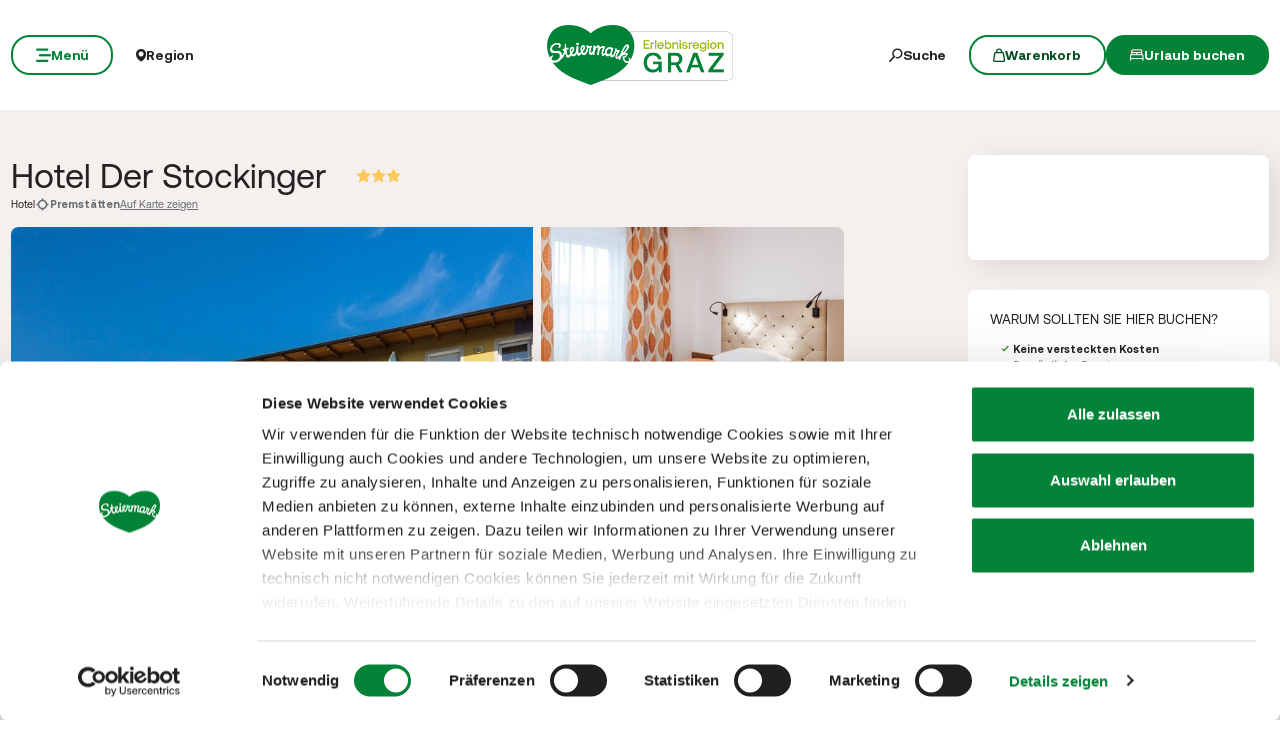

--- FILE ---
content_type: text/html; charset=UTF-8
request_url: https://www.steiermark.com/de/Region-Graz/Urlaub-planen/Unterkuenfte/Hotel-Der-Stockinger-Hotel-Premstaetten_ad-26739378
body_size: 104485
content:
<!doctype html>
<html lang="de">
<head>
    <meta http-equiv="X-UA-Compatible" content="IE=edge">
    <meta charset="UTF-8">

                                        <title>Hotel Der Stockinger*** | Unterkunft- in Premstätten</title>
            <meta name="description" content="Das traditionsreiche Hotel Der Stockinger liegt nur wenige Kilometer südlich der Landeshauptstadt Graz. Komfortable Zimmer, schöne Appartments sowie die" />

            <link rel="canonical" href="https://www.steiermark.com/de/Region-Graz/Urlaub-planen/Unterkuenfte/Hotel-Der-Stockinger-Hotel-Premstaetten_ad-26739378">
            
<link rel="alternate" hreflang="x-default" href="https://www.steiermark.com/de/Region-Graz/Urlaub-planen/Unterkuenfte/Hotel-Der-Stockinger-Hotel-Premstaetten_ad-26739378" />
<link rel="alternate" hreflang="de" href="https://www.steiermark.com/de/Region-Graz/Urlaub-planen/Unterkuenfte/Hotel-Der-Stockinger-Hotel-Premstaetten_ad-26739378" />
<link rel="alternate" hreflang="en" href="https://www.steiermark.com/en/Region-Graz/Vacation-planning/Accommodation/Hotel-Der-Stockinger-hotel-Premstatten_ad-26739378" />

            

<!-- OPEN GRAPH -->
<meta property="og:title" content="Hotel Der Stockinger*** | Unterkunft- in Premstätten" />
<meta property="og:description" content="Das traditionsreiche Hotel Der Stockinger liegt nur wenige Kilometer südlich der Landeshauptstadt Graz. Komfortable Zimmer, schöne Appartments sowie die" />
<meta property="og:image" content="https://www.steiermark.com/deskline/unterkuenfte/betriebe/Hotel%20Der%20Stockinger_26739378/7429353/image-thumb__7429353__demi-detail-gallery--big/aussenansicht-hotel-der-stockinger_76646379.6824027e.jpg" />
<meta property="og:image:secure_url" content="https://www.steiermark.com/deskline/unterkuenfte/betriebe/Hotel%20Der%20Stockinger_26739378/7429353/image-thumb__7429353__demi-detail-gallery--big/aussenansicht-hotel-der-stockinger_76646379.6824027e.jpg" />
<meta property="og:url" content="https://www.steiermark.com/de/Region-Graz/Urlaub-planen/Unterkuenfte/Hotel-Der-Stockinger-Hotel-Premstaetten_ad-26739378" />
<meta property="og:type" content="website" />
<!-- /OPEN GRAPH -->


        
        <meta charset="UTF-8">

<script data-cookieconsent="ignore">_config = {};</script>

<meta name="format-detection" content="telephone=no"/>

<link rel="apple-touch-icon" sizes="152x152" href="/static/img/favicons/apple-touch-icon-152x152.png">
<link rel="apple-touch-icon" sizes="180x180" href="/static/img/favicons/apple-touch-icon-180x180.png">
<link rel="icon" type="image/png" href="/static/img/favicons/favicon-32x32.png" sizes="32x32">
<link rel="icon" type="image/png" href="/static/img/favicons/android-chrome-192x192.png" sizes="192x192">
<link rel="icon" type="image/png" href="/static/img/favicons/favicon-96x96.png" sizes="96x96">
<link rel="manifest" href="/manifest.json">
<link rel="mask-icon" href="/static/img/favicons/safari-pinned-tab.svg">


<script data-cookieconsent="ignore">
    window.onload = function() {
        var image = document.getElementById('CybotCookiebotDialogPoweredbyImage');
        if(image){
            image.setAttribute('width', '100');
            image.setAttribute('height', '100');
        }
    };
</script>




<meta name="viewport" content="width=device-width, initial-scale=1.0">








                                






    <link rel="preload" as="font" type="font/woff2" href="/dist/build/assets/fonts/Aeonik-Bold-l0sNRNKZ.js" crossorigin="anonymous">
    <link rel="preload" as="font" type="font/woff2" href="/dist/build/assets/fonts/Aeonik-Regular-l0sNRNKZ.js" crossorigin="anonymous">
    <link rel="preload" as="font" type="font/woff2" href="/dist/build/assets/fonts/Aeonik-Medium-l0sNRNKZ.js" crossorigin="anonymous">

    <link rel="stylesheet" href="/dist/build/css/libs-DoiPggaH.css">

<style>@charset "UTF-8";:root{--color-primary: #028337;--color-secondary: #222;--color-text-default: #28243F;--color-text-half-muted: #58556A;--color-text-muted: #9F9EAA;--color-secondary-button: var(--color-secondary);--color-default: #2D343E;--color-white: #FFF;--color-light-grey: #CECECE;--color-dark-grey: #393939;--color-light-grey-1: #D9D9D9;--color-light-grey-2: #EFEBEC;--color-grey: #838383;--color-dark: #222;--color-dark-bg:#151414;--color-light-green: #B3DAC3;--color-success: #028337;--color-info: #1238D9;--color-warning: #BA6000;--color-info-blue: #17A2B8;--color-danger: #990202;--color-yellow:#E3A314;--color-blue:#148EBE;--color-purple:#535775;--color-green:#A2BB0C;--color-red:#B3403F;--color-yellow-dark: #b48110;--color-blue-dark: #0f6c90;--color-purple-dark: #393c51;--color-green-dark: #7b8e09;--color-red-dark: #822e2e;--color-primary-contrast: #FFF;--color-primary-light-contrast: #FFF;--color-secondary-contrast: #FFF;--color-success-contrast: #FFF;--color-info-contrast: var(--color-text-default);--color-warning-contrast: var(--color-text-default);--color-danger-contrast: #FFF;--color-light-contrast: var(--color-text-default);--color-dark-contrast: #FFF;--color-white-contrast: var(--color-text-default);--color-default-contrast: #FFF;--color-primary-dark: #014F21;--color-primary-dark-light: #02682c;--color-secondary-dark: #181818;--color-success-dark: #12862B;--color-info-dark: #967102;--color-warning-dark: #967102;--color-danger-dark: #cc2333;--color-light-dark: #003610;--color-dark-dark: #fff;--color-white-dark: #202020;--color-default-dark: #1f232a;--color-primary-light: #A2BB0C;--color-primary-light-middle: #02953f;--color-primary-light-light: #03b54c;--color-secondary-light: #3C3C3C;--color-success-light: #1EE048;--color-info-light: #FBBD03;--color-warning-light: #FBBD03;--color-danger-light: #e15260;--color-light-light: #fff;--color-dark-light: #687F96;--color-white-light: #FFF;--color-default-light: #3b4552;--body-bg-color: #FFF;--border-radius-sm: .3125rem ;--border-radius-default: .5rem ;--border-radius-lg: .625rem ;--border-radius-xl: 1.5625rem ;--border-radius-xxl: 3.125rem ;--border-radius-round: 50%;--font-default: "Aeonik-Regular", sans-serif;--font-default-medium: "Aeonik-Medium", sans-serif;--font-default-bold: "Aeonik-Bold", sans-serif;--font-weight-default: 400;--font-weight-medium: 500;--font-weight-bold: 700;--font-size-default: 1.125rem ;--line-height-default: calc(26/18);--font-size-lg: 1.5rem ;--line-height-lg: calc(32/24);--font-size-sm: .875rem ;--line-height-sm: calc(18/14);--font-size-desc: .75rem ;--line-height-desc: calc(17/12);--font-size-h1-big: 6.25rem ;--line-height-h1-big: 1 ;--font-size-h1: 4.0625rem ;--line-height-h1: 1 ;--font-size-h2: 2.625rem ;--line-height-h2: 1.09375 ;--font-size-h3: 2rem ;--line-height-h3: calc(46/42);--font-size-h4: 1.875rem ;--line-height-h4: 1.1 ;--font-size-h5: 1.5rem ;--line-height-h5: calc(26/24);--font-size-h6: 1.125rem ;--line-height-h6: calc(20/18);--font-size-default-mobile: 1rem ;--line-height-default-mobile: 1.25 ;--font-size-lg-mobile: 1.25rem ;--line-height-lg-mobile: 1.3 ;--font-size-sm-mobile: .875rem ;--line-height-sm-mobile: calc(18/14);--font-size-desc-mobile: .75rem ;--line-height-desc-mobile: calc(16/12);--font-size-h1-mobile-big: 3rem ;--line-height-h1-mobile-big: 1 ;--font-size-h1-mobile: 2.5rem ;--line-height-h1-mobile: 1 ;--font-size-h2-mobile: 1.875rem ;--line-height-h2-mobile: 1 ;--font-size-h3-mobile: 1.5625rem ;--line-height-h3-mobile: 1.24 ;--font-size-h4-mobile: 1.375rem ;--line-height-h4-mobile: calc(24/22);--font-size-h5-mobile: 1.25rem ;--line-height-h5-mobile: 1 ;--font-size-h6-mobile: 1rem ;--line-height-h6-mobile: 1.125 ;--gutter-width: 1.25rem ;--table-thead-bg-color: #E6F3EB;--table-tbody-border-color: var(--color-light-green);--box-shadow-default: .625rem .625rem 3.125rem 0 rgba(50, 60, 70, .2);--box-shadow-center: 0 0 1.875rem 0px rgba(50, 60, 70, .2);--background-gradient-portrait: linear-gradient(180deg, rgba(0, 0, 0, 0) 0%, rgba(0, 0, 0, .4) 51%, rgba(0, 0, 0, 1) 100%);--background-gradient-landscape: linear-gradient(180deg, rgba(0, 0, 0, 0) 10%, rgba(0, 0, 0, .3) 50%, rgba(0, 0, 0, .9) 100%);--background-gradient-square--big: linear-gradient(180deg, rgba(0, 0, 0, 0) 10%, rgba(0, 0, 0, .3) 50%, rgba(0, 0, 0, .9) 100%);--background-gradient-square: linear-gradient(180deg, rgba(0, 0, 0, 0) 0%,rgba(0, 0, 0, 1) 100%);--background-gradient-circle: radial-gradient(circle, rgba(0, 0, 0, .55) 10.54%, rgba(0, 0, 0, .8) 92.51%)}@font-face{font-family:iconfont;font-display:block;src:url(/static/icons/font/iconfont.woff2?a0b9dc028e15446f8fbf0bf9f4c01b30) format("woff2")}.icon{display:inline-block;speak:none;font-style:normal;font-weight:400;line-height:1;text-rendering:auto;-webkit-font-smoothing:antialiased;-moz-osx-font-smoothing:grayscale;transform:translate(0)}.icon:before{font-family:iconfont!important;font-style:normal;font-weight:400!important;vertical-align:top}.icon-zoom:before{content:""}.icon-youtube:before{content:""}.icon-youtube-outline:before{content:""}.icon-whatsapp:before{content:""}.icon-wellness:before{content:""}.icon-webcams:before{content:""}.icon-weather:before{content:""}.icon-water:before{content:""}.icon-water-temperature:before{content:""}.icon-water-quality:before{content:""}.icon-voucher:before{content:""}.icon-upload:before{content:""}.icon-umbrella:before{content:""}.icon-u-style:before{content:""}.icon-twitter:before{content:""}.icon-tv:before{content:""}.icon-traffic:before{content:""}.icon-toilet:before{content:""}.icon-tiktok:before{content:""}.icon-tiktok-outline:before{content:""}.icon-theatre:before{content:""}.icon-theater:before{content:""}.icon-tag:before{content:""}.icon-strong-electricity:before{content:""}.icon-star:before{content:""}.icon-star-filled:before{content:""}.icon-stage:before{content:""}.icon-speech-bubble:before{content:""}.icon-smartphone:before{content:""}.icon-sightseeing:before{content:""}.icon-shoe:before{content:""}.icon-search:before{content:""}.icon-route-start:before{content:""}.icon-route-end:before{content:""}.icon-register:before{content:""}.icon-recycle-bin:before{content:""}.icon-presentation:before{content:""}.icon-plus:before{content:""}.icon-plus-thin:before{content:""}.icon-play:before{content:""}.icon-play-round:before{content:""}.icon-pinterest:before{content:""}.icon-pinterest-outline:before{content:""}.icon-pin:before{content:""}.icon-pin-regions:before{content:""}.icon-picture-portrait:before{content:""}.icon-picture-landscape:before{content:""}.icon-phone:before{content:""}.icon-phone-round:before{content:""}.icon-pen:before{content:""}.icon-pause:before{content:""}.icon-path-partially-open:before{content:""}.icon-path-open:before{content:""}.icon-path-open-not-prepared:before{content:""}.icon-path-in-preparation:before{content:""}.icon-path-closed:before{content:""}.icon-parliament:before{content:""}.icon-parking:before{content:""}.icon-mountain:before{content:""}.icon-minus:before{content:""}.icon-menu:before{content:""}.icon-map:before{content:""}.icon-map-pin:before{content:""}.icon-mail:before{content:""}.icon-login:before{content:""}.icon-list:before{content:""}.icon-linkedin:before{content:""}.icon-linkedin-outline:before{content:""}.icon-link:before{content:""}.icon-link-outline:before{content:""}.icon-link-external:before{content:""}.icon-instagram:before{content:""}.icon-instagram-outline:before{content:""}.icon-infrastructure:before{content:""}.icon-info:before{content:""}.icon-house:before{content:""}.icon-hiking:before{content:""}.icon-heart:before{content:""}.icon-heart-outline:before{content:""}.icon-hat:before{content:""}.icon-gastronomy:before{content:""}.icon-flower:before{content:""}.icon-fax:before{content:""}.icon-facebook:before{content:""}.icon-facebook-outline:before{content:""}.icon-eye:before{content:""}.icon-expand:before{content:""}.icon-email:before{content:""}.icon-elements:before{content:""}.icon-electricity:before{content:""}.icon-download:before{content:""}.icon-dot:before{content:""}.icon-distance:before{content:""}.icon-difficulty:before{content:""}.icon-delete:before{content:""}.icon-cutlery:before{content:""}.icon-credit-card:before{content:""}.icon-corona:before{content:""}.icon-cocktail:before{content:""}.icon-close:before{content:""}.icon-close-thin:before{content:""}.icon-clock:before{content:""}.icon-cinema:before{content:""}.icon-checkmark:before{content:""}.icon-checkmark-outline:before{content:""}.icon-check:before{content:""}.icon-cart:before{content:""}.icon-calendar:before{content:""}.icon-bike:before{content:""}.icon-bed:before{content:""}.icon-bankett:before{content:""}.icon-baggage:before{content:""}.icon-badge:before{content:""}.icon-arrow-right:before{content:""}.icon-arrow-long:before{content:""}.icon-arrow-left:before{content:""}.icon-arrow-down:before{content:""}.icon-addthis:before{content:""}:root{--icon-zoom: "";--icon-youtube: "";--icon-youtube-outline: "";--icon-whatsapp: "";--icon-wellness: "";--icon-webcams: "";--icon-weather: "";--icon-water: "";--icon-water-temperature: "";--icon-water-quality: "";--icon-voucher: "";--icon-upload: "";--icon-umbrella: "";--icon-u-style: "";--icon-twitter: "";--icon-tv: "";--icon-traffic: "";--icon-toilet: "";--icon-tiktok: "";--icon-tiktok-outline: "";--icon-theatre: "";--icon-theater: "";--icon-tag: "";--icon-strong-electricity: "";--icon-star: "";--icon-star-filled: "";--icon-stage: "";--icon-speech-bubble: "";--icon-smartphone: "";--icon-sightseeing: "";--icon-shoe: "";--icon-search: "";--icon-route-start: "";--icon-route-end: "";--icon-register: "";--icon-recycle-bin: "";--icon-presentation: "";--icon-plus: "";--icon-plus-thin: "";--icon-play: "";--icon-play-round: "";--icon-pinterest: "";--icon-pinterest-outline: "";--icon-pin: "";--icon-pin-regions: "";--icon-picture-portrait: "";--icon-picture-landscape: "";--icon-phone: "";--icon-phone-round: "";--icon-pen: "";--icon-pause: "";--icon-path-partially-open: "";--icon-path-open: "";--icon-path-open-not-prepared: "";--icon-path-in-preparation: "";--icon-path-closed: "";--icon-parliament: "";--icon-parking: "";--icon-mountain: "";--icon-minus: "";--icon-menu: "";--icon-map: "";--icon-map-pin: "";--icon-mail: "";--icon-login: "";--icon-list: "";--icon-linkedin: "";--icon-linkedin-outline: "";--icon-link: "";--icon-link-outline: "";--icon-link-external: "";--icon-instagram: "";--icon-instagram-outline: "";--icon-infrastructure: "";--icon-info: "";--icon-house: "";--icon-hiking: "";--icon-heart: "";--icon-heart-outline: "";--icon-hat: "";--icon-gastronomy: "";--icon-flower: "";--icon-fax: "";--icon-facebook: "";--icon-facebook-outline: "";--icon-eye: "";--icon-expand: "";--icon-email: "";--icon-elements: "";--icon-electricity: "";--icon-download: "";--icon-dot: "";--icon-distance: "";--icon-difficulty: "";--icon-delete: "";--icon-cutlery: "";--icon-credit-card: "";--icon-corona: "";--icon-cocktail: "";--icon-close: "";--icon-close-thin: "";--icon-clock: "";--icon-cinema: "";--icon-checkmark: "";--icon-checkmark-outline: "";--icon-check: "";--icon-cart: "";--icon-calendar: "";--icon-bike: "";--icon-bed: "";--icon-bankett: "";--icon-baggage: "";--icon-badge: "";--icon-arrow-right: "";--icon-arrow-long: "";--icon-arrow-left: "";--icon-arrow-down: "";--icon-addthis: ""}@font-face{font-family:Aeonik-Regular;font-style:normal;font-weight:400;font-display:swap;src:url(/dist/build/Aeonik-Regular-DqpFhZM3.woff2) format("woff2")}@font-face{font-family:Aeonik-Medium;font-style:normal;font-weight:500;font-display:swap;src:url(/dist/build/Aeonik-Medium-Sqfrp_x6.woff2) format("woff2")}@font-face{font-family:Aeonik-Bold;font-style:normal;font-weight:700;font-display:swap;src:url(/dist/build/Aeonik-Bold-wM9LvE64.woff2) format("woff2")}a,a:hover,a:focus{color:inherit;text-decoration:none}textarea{resize:vertical}label{font-weight:400;margin-bottom:0}ul,ol,dl{margin-bottom:0}dt{font-weight:400}*::-moz-selection{color:#fff;background-color:var(--color-primary)}*::selection{color:#fff;background-color:var(--color-primary)}video{background:#000}figcaption{color:var(--color-dark-grey);font-size:.75rem;margin-top:.3125rem}.table-responsive{content-visibility:auto}.wysiwyg table{border:none;border-radius:var(--border-radius-default);border-collapse:separate!important;border-spacing:0}.wysiwyg thead{background-color:var(--table-thead-bg-color);color:var(--color-text-default)}.wysiwyg thead>tr td,.wysiwyg thead>tr th{border:none;border-right:.0625rem solid var(--color-white);font-family:var(--font-default-bold)}.wysiwyg thead>tr td:first-child,.wysiwyg thead>tr th:first-child{border-top-left-radius:var(--border-radius-default)}.wysiwyg thead>tr td:last-child,.wysiwyg thead>tr th:last-child{border-top-right-radius:var(--border-radius-default);border-right:none}.wysiwyg tbody tr td{border-right:1px solid var(--table-tbody-border-color);border-bottom:1px solid var(--table-tbody-border-color)}.wysiwyg tbody tr td:first-child{border-left:1px solid var(--table-tbody-border-color)}.wysiwyg td,.wysiwyg th{padding:.9375rem 1.25rem}.wysiwyg table:has(:not(tfoot)) tbody tr:last-child td:first-child{border-bottom-left-radius:var(--border-radius-default)}.wysiwyg table:has(:not(tfoot)) tbody tr:last-child td:last-child{border-bottom-right-radius:var(--border-radius-default)}.wysiwyg table:has(tfoot) tbody tr:last-child td:first-child{border-bottom-left-radius:var(--border-radius-default)}.wysiwyg table:has(tfoot) tbody tr:last-child td:last-child{border-bottom-right-radius:var(--border-radius-default)}.increased-click-area-sm{padding:.125rem!important;margin:-.125rem!important}.increased-click-area{padding:.25rem;margin:-.25rem}.increased-click-area-md{padding:.5rem!important;margin:-.5rem!important}html{-ms-overflow-style:scrollbar}body{position:relative;background-color:var(--body-bg-color)}.body--freezed{overflow:hidden}body.no-hero #main-content{padding-top:140px;position:relative}.main-content--no-hero-small{padding-top:7.375rem}body{color:var(--color-text-default);font-family:var(--font-default);font-size:var(--font-size-default);word-break:break-word}.font-default{font-family:var(--font-default);font-weight:var(--font-default-weight)}b,strong,.strong,.font-default-bold{font-family:var(--font-default-bold);font-weight:var(--font-weight-bold)}h1,h2,h3,h4,h5,h6,.h1,.h2,.h3,.h4,.h5,.h6{margin-top:0;display:block;color:inherit;font-family:var(--font-default);font-weight:var(--font-default-weight)}h1,.h1{font-size:var(--font-size-h1-mobile);line-height:var(--line-height-h1-mobile)}.hero-full-height__title{font-size:var(--font-size-h1-mobile-big);line-height:var(--line-height-h1-mobile-big)}h2,.h2{font-size:var(--font-size-h2-mobile);line-height:var(--line-height-h2-mobile)}h3,.h3{font-size:var(--font-size-h3-mobile);line-height:var(--line-height-h3-mobile)}h4,.h4{font-size:var(--font-size-h4-mobile);line-height:var(--line-height-h4-mobile)}h5,.h5{font-size:var(--font-size-h5-mobile);line-height:var(--line-height-h5-mobile);font-family:var(--font-default-bold);font-weight:var(--font-weight-bold)}h6,.h6{font-size:var(--font-size-h6-mobile);line-height:var(--line-height-h6-mobile);font-family:var(--font-default-bold);font-weight:var(--font-weight-bold)}table{word-break:initial}:root{--container-max-width: 108.5rem ;--container-md-max-width: 90.75rem ;--container-sm-max-width: 72.625rem ;--container-narrow-max-width: 54.5rem ;--container-overlay-max-width: 68.75rem }.container.container{width:100%;padding-left:.9375rem;padding-right:.9375rem;max-width:var(--container-max-width)}.container.container-sm{max-width:var(--container-sm-max-width)}.container.container-md{max-width:var(--container-md-max-width)}.container.container-narrow{max-width:var(--container-narrow-max-width)}.container.container-overlay{max-width:var(--container-overlay-max-width)}.top-navbar{height:40px}.top-navbar__container{position:relative;z-index:10;box-shadow:0 0 .625rem #323c4633}.top-navbar-btn{font-size:var(--font-size-sm);line-height:1.3333333333;background:var(--color-white);color:var(--color-dark);display:flex;align-items:center;justify-content:center;gap:.625rem;font-family:var(--font-default-bold);font-weight:var(--font-weight-bold);border:2px solid var(--color-white);height:40px}.top-navbar-search-btn{position:relative}.top-navbar-search-btn:after{position:absolute;content:"";right:0;top:50%;transform:translateY(-50%);height:1rem;width:1px;background-color:var(--color-grey)}.top-navbar-btn.top-navbar-btn--primary{background:var(--color-primary);color:var(--color-white);border:2px solid var(--color-primary)}.main-header{position:fixed;top:0;left:0;right:0;z-index:101}.main-navbar{height:100px;padding-top:1.875rem;padding-bottom:1.875rem;width:100%;background-color:transparent;transition:background-color .3s ease-in-out}.no-hero .main-header .main-navbar,.main-header.is-affix .main-navbar,.main-header.not-is-affix .main-navbar{background-color:var(--color-white)}.nav-overlay-open .main-header .main-navbar,.nav-overlay-open .main-header.is-affix .main-navbar,.nav-overlay-open .main-header.not-is-affix .main-navbar{background-color:var(--color-dark)}.nav-overlay-open .main-header .main-navbar .main-navbar-menu-btn,.nav-overlay-open .main-header.is-affix .main-navbar .main-navbar-menu-btn,.nav-overlay-open .main-header.not-is-affix .main-navbar .main-navbar-menu-btn{background-color:transparent;color:var(--color-white);border:2px solid var(--color-white);transition:all .3s ease-in-out}.nav-overlay-open .main-header .main-navbar .main-navbar-menu-btn:hover,.nav-overlay-open .main-header.is-affix .main-navbar .main-navbar-menu-btn:hover,.nav-overlay-open .main-header.not-is-affix .main-navbar .main-navbar-menu-btn:hover{background-color:var(--color-white);border-color:var(--color-white);color:var(--color-primary-dark)}.nav-overlay-open .main-header .main-navbar .main-navbar-menu-btn:focus,.nav-overlay-open .main-header .main-navbar .main-navbar-menu-btn:focus-visible,.nav-overlay-open .main-header.is-affix .main-navbar .main-navbar-menu-btn:focus,.nav-overlay-open .main-header.is-affix .main-navbar .main-navbar-menu-btn:focus-visible,.nav-overlay-open .main-header.not-is-affix .main-navbar .main-navbar-menu-btn:focus,.nav-overlay-open .main-header.not-is-affix .main-navbar .main-navbar-menu-btn:focus-visible{outline:1px solid var(--color-white);outline-offset:.25rem}.nav-overlay-open .main-header .main-navbar .main-navbar-region-btn,.nav-overlay-open .main-header .main-navbar .main-navbar-search-btn,.nav-overlay-open .main-header.is-affix .main-navbar .main-navbar-region-btn,.nav-overlay-open .main-header.is-affix .main-navbar .main-navbar-search-btn,.nav-overlay-open .main-header.not-is-affix .main-navbar .main-navbar-region-btn,.nav-overlay-open .main-header.not-is-affix .main-navbar .main-navbar-search-btn{color:var(--color-white)}.nav-overlay-open .main-header .main-navbar .main-navbar-region-btn:hover,.nav-overlay-open .main-header .main-navbar .main-navbar-search-btn:hover,.nav-overlay-open .main-header.is-affix .main-navbar .main-navbar-region-btn:hover,.nav-overlay-open .main-header.is-affix .main-navbar .main-navbar-search-btn:hover,.nav-overlay-open .main-header.not-is-affix .main-navbar .main-navbar-region-btn:hover,.nav-overlay-open .main-header.not-is-affix .main-navbar .main-navbar-search-btn:hover{color:var(--color-primary)}.nav-overlay-open .main-header .main-navbar .main-navbar-region-btn:focus,.nav-overlay-open .main-header .main-navbar .main-navbar-region-btn:focus-visible,.nav-overlay-open .main-header .main-navbar .main-navbar-search-btn:focus,.nav-overlay-open .main-header .main-navbar .main-navbar-search-btn:focus-visible,.nav-overlay-open .main-header.is-affix .main-navbar .main-navbar-region-btn:focus,.nav-overlay-open .main-header.is-affix .main-navbar .main-navbar-region-btn:focus-visible,.nav-overlay-open .main-header.is-affix .main-navbar .main-navbar-search-btn:focus,.nav-overlay-open .main-header.is-affix .main-navbar .main-navbar-search-btn:focus-visible,.nav-overlay-open .main-header.not-is-affix .main-navbar .main-navbar-region-btn:focus,.nav-overlay-open .main-header.not-is-affix .main-navbar .main-navbar-region-btn:focus-visible,.nav-overlay-open .main-header.not-is-affix .main-navbar .main-navbar-search-btn:focus,.nav-overlay-open .main-header.not-is-affix .main-navbar .main-navbar-search-btn:focus-visible{outline:1px solid var(--color-white)}.nav-overlay-open .main-header .main-navbar .main-navbar-cart-btn,.nav-overlay-open .main-header.is-affix .main-navbar .main-navbar-cart-btn,.nav-overlay-open .main-header.not-is-affix .main-navbar .main-navbar-cart-btn{border-color:var(--color-white)}.nav-overlay-open .main-header .main-navbar .main-navbar-cart-btn:hover,.nav-overlay-open .main-header.is-affix .main-navbar .main-navbar-cart-btn:hover,.nav-overlay-open .main-header.not-is-affix .main-navbar .main-navbar-cart-btn:hover{border-color:var(--color-light-grey)}.nav-overlay-open .main-header .main-navbar .main-navbar-cart-btn:focus,.nav-overlay-open .main-header .main-navbar .main-navbar-cart-btn:focus-visible,.nav-overlay-open .main-header.is-affix .main-navbar .main-navbar-cart-btn:focus,.nav-overlay-open .main-header.is-affix .main-navbar .main-navbar-cart-btn:focus-visible,.nav-overlay-open .main-header.not-is-affix .main-navbar .main-navbar-cart-btn:focus,.nav-overlay-open .main-header.not-is-affix .main-navbar .main-navbar-cart-btn:focus-visible{color:var(--color-white)}.btn.main-navbar-btn{font-size:var(--font-size-default);padding:.9375rem 1.875rem}.main-navbar__container{display:grid;grid-template-columns:1fr auto 1fr;z-index:10}.main-navbar__brand{height:auto;width:auto;max-height:3.75rem}.main-navbar__left{display:flex;align-items:center;justify-content:flex-start}.main-navbar__right{display:flex;align-items:center;justify-content:flex-end}.main-navbar-menu-btn{background-color:transparent;color:var(--color-white);border:2px solid var(--color-white);transition:all .3s ease-in-out}.main-navbar-menu-btn:hover{background-color:var(--color-white);border-color:var(--color-white);color:var(--color-primary-dark)}.main-navbar-menu-btn:focus,.main-navbar-menu-btn:focus-visible{outline:1px solid var(--color-white);outline-offset:.25rem}.main-navbar-region-btn,.main-navbar-search-btn{color:var(--color-white)}.main-navbar-region-btn:hover,.main-navbar-region-btn:focus,.main-navbar-region-btn:focus-visible,.main-navbar-search-btn:hover,.main-navbar-search-btn:focus,.main-navbar-search-btn:focus-visible{color:var(--color-primary)}.main-navbar-cart-btn{background-color:var(--color-white);color:var(--color-primary-dark);border:2px solid var(--color-white);transition:all .3s ease-in-out}.main-navbar-cart-btn:hover{background-color:var(--color-light-grey);border-color:var(--color-light-grey);color:var(--color-primary-dark)}.main-navbar-cart-btn:focus,.main-navbar-cart-btn:focus-visible{outline:1px solid var(--color-white);outline-offset:.25rem}.no-hero .main-header .main-navbar-menu-btn,.main-header.is-affix .main-navbar-menu-btn,.main-header.not-is-affix .main-navbar-menu-btn{color:var(--color-primary);border-color:var(--color-primary)}.no-hero .main-header .main-navbar-menu-btn:hover,.main-header.is-affix .main-navbar-menu-btn:hover,.main-header.not-is-affix .main-navbar-menu-btn:hover{background-color:var(--color-primary-dark);border-color:var(--color-primary-dark);color:var(--color-white)}.no-hero .main-header .main-navbar-menu-btn:focus,.no-hero .main-header .main-navbar-menu-btn:focus-visible,.main-header.is-affix .main-navbar-menu-btn:focus,.main-header.is-affix .main-navbar-menu-btn:focus-visible,.main-header.not-is-affix .main-navbar-menu-btn:focus,.main-header.not-is-affix .main-navbar-menu-btn:focus-visible{outline:1px solid var(--color-primary);outline-offset:.25rem}.no-hero .main-header .main-navbar-region-btn,.no-hero .main-header .main-navbar-search-btn,.main-header.is-affix .main-navbar-region-btn,.main-header.is-affix .main-navbar-search-btn,.main-header.not-is-affix .main-navbar-region-btn,.main-header.not-is-affix .main-navbar-search-btn{position:relative;color:var(--color-dark)}.no-hero .main-header .main-navbar-region-btn:hover,.no-hero .main-header .main-navbar-region-btn:focus,.no-hero .main-header .main-navbar-region-btn:focus-visible,.no-hero .main-header .main-navbar-search-btn:hover,.no-hero .main-header .main-navbar-search-btn:focus,.no-hero .main-header .main-navbar-search-btn:focus-visible,.main-header.is-affix .main-navbar-region-btn:hover,.main-header.is-affix .main-navbar-region-btn:focus,.main-header.is-affix .main-navbar-region-btn:focus-visible,.main-header.is-affix .main-navbar-search-btn:hover,.main-header.is-affix .main-navbar-search-btn:focus,.main-header.is-affix .main-navbar-search-btn:focus-visible,.main-header.not-is-affix .main-navbar-region-btn:hover,.main-header.not-is-affix .main-navbar-region-btn:focus,.main-header.not-is-affix .main-navbar-region-btn:focus-visible,.main-header.not-is-affix .main-navbar-search-btn:hover,.main-header.not-is-affix .main-navbar-search-btn:focus,.main-header.not-is-affix .main-navbar-search-btn:focus-visible{color:var(--color-primary)}.no-hero .main-header .main-navbar-cart-btn,.main-header.is-affix .main-navbar-cart-btn,.main-header.not-is-affix .main-navbar-cart-btn{border-color:var(--color-primary)}.no-hero .main-header .main-navbar-cart-btn:hover,.main-header.is-affix .main-navbar-cart-btn:hover,.main-header.not-is-affix .main-navbar-cart-btn:hover{background-color:var(--color-primary-dark);border-color:var(--color-primary-dark);color:var(--color-white)}.no-hero .main-header .main-navbar-cart-btn:focus,.no-hero .main-header .main-navbar-cart-btn:focus-visible,.main-header.is-affix .main-navbar-cart-btn:focus,.main-header.is-affix .main-navbar-cart-btn:focus-visible,.main-header.not-is-affix .main-navbar-cart-btn:focus,.main-header.not-is-affix .main-navbar-cart-btn:focus-visible{outline:1px solid var(--color-primary);outline-offset:.25rem}.main-navbar__brand--standard{display:inline}.main-navbar__brand--positive{display:none}.nav-overlay-open .main-navbar__brand--standard{display:inline!important}.nav-overlay-open .main-navbar__brand--positive{display:none!important}.navbar-logo-positive:not(.nav-overlay-open) .main-navbar__brand--positive{display:inline}.navbar-logo-positive:not(.nav-overlay-open) .main-navbar__brand--standard{display:none}.no-hero:not(.nav-overlay-open) .main-navbar__brand--positive,.nav-affix:not(.nav-overlay-open) .main-navbar__brand--positive,.nav-not-affix:not(.nav-overlay-open) .main-navbar__brand--positive{display:inline}.no-hero:not(.nav-overlay-open) .main-navbar__brand--standard,.nav-affix:not(.nav-overlay-open) .main-navbar__brand--standard,.nav-not-affix:not(.nav-overlay-open) .main-navbar__brand--standard{display:none}.main-navbar__center:not(:has(.main-navbar__brand--positive)) .main-navbar__brand--standard{display:inline}.main-navbar__center:not(:has(.main-navbar__brand--positive)) .main-navbar__brand--positive{display:none}body:not(.navbar-logo-positive):not(.nav-affix):not(.nav-not-affix):not(.no-hero) .main-navbar__brand--standard{display:inline}body:not(.navbar-logo-positive):not(.nav-affix):not(.nav-not-affix):not(.no-hero) .main-navbar__brand--positive{display:none}.main-nav{position:fixed;width:100%;top:0;left:-100%;bottom:0;padding-top:160px;padding-bottom:3.125rem;background:var(--color-dark);color:var(--color-white);transition:transform .4s ease-in-out;pointer-events:none;visibility:hidden}.main-nav.is-active{transform:translate(100%);pointer-events:auto;visibility:visible}.main-nav__container{position:relative;height:100%;overflow-y:auto;overflow-x:hidden}.main-nav__link{display:flex;align-items:center;gap:1rem;width:fit-content;transition:opacity .2s ease-in-out;background:none;border:none;text-align:start;padding:0}.main-nav__link-icon{font-size:1rem;line-height:1}.main-nav__link-icon.icon-arrow-nav{font-size:.8125rem}.main-nav__link-text{position:relative;line-height:1;transition:padding-left .2s ease-in-out}.main-nav__link-text:before{content:"";position:absolute;top:0;left:0;height:100%;width:.25rem;background-color:var(--color-primary);transform:scaleX(0);transition:transform .1s ease-in-out;transform-origin:bottom left}.main-nav__item:hover>.main-nav__link,.main-nav__link.is-active{opacity:1}.main-nav__item>.main-nav__link:not(.is-active)>.main-nav__link-text:after{content:"";position:absolute;bottom:-.25rem;left:0;width:100%;height:.25rem;background-color:var(--color-primary);transform:scaleX(0);transition:transform .3s ease-in-out;transform-origin:bottom left}.main-nav__link.is-active .main-nav__link-text:before{transform:scaleX(1)}.main-nav__link.is-active .main-nav__link-text{padding-left:.9375rem}.main-nav__link-icon{color:var(--color-primary);transition:transform .2s ease-in-out}.main-nav__list{position:absolute;top:0;transition:opacity .2s ease-in-out}.main-nav__list.main-nav__list--level-0{width:calc(100% - 1.875rem)}.main-nav__list.main-nav__list--level-0 .main-nav__item{font-size:1.875rem;line-height:1}.main-nav__list.main-nav__list--level-0 .main-nav__item+.main-nav__item{margin-top:2.5rem}.main-nav__list.main-nav__list--level-0.is-active{transform:translate(0)}.main-nav__list.main-nav__list--level-0.is-active .main-nav__link{opacity:1}.main-nav__list.main-nav__list--level-1{position:absolute;top:3.125rem;left:100vw;width:100%;display:none;pointer-events:none}.main-nav__list.main-nav__list--level-1 .main-nav__item{font-size:1.5625rem;line-height:1}.main-nav__list.main-nav__list--level-1 .main-nav__item+.main-nav__item{margin-top:1.875rem}.main-nav__list.main-nav__list--level-1.is-active{display:block;pointer-events:auto}.main-nav__list.main-nav__list--level-1.is-active .main-nav__link{opacity:1}.is-active-2 .main-nav__list.main-nav__list--level-1.is-active .main-nav__link:not(.is-active){opacity:.3}.is-active-2 .main-nav__list.main-nav__list--level-1.is-active .main-nav__item:hover>.main-nav__link:not(.is-active){opacity:1}.is-active-2 .main-nav__list.main-nav__list--level-1.is-active .main-nav__list--level-2 .main-nav__link{opacity:1}.main-nav__list.main-nav__list--level-2{position:absolute;top:0;left:100vw;width:100vw;opacity:0;pointer-events:none}.main-nav__list.main-nav__list--level-2 .main-nav__item{font-size:1.25rem;line-height:1;font-family:var(--font-default)}.main-nav__list.main-nav__list--level-2 .main-nav__item+.main-nav__item{margin-top:1.875rem}.main-nav__list.main-nav__list--level-2 .main-nav__link{opacity:1}.main-nav__list.main-nav__list--level-2.is-active{opacity:1;pointer-events:auto}.main-nav__title{font-size:1.875rem;background:transparent;color:var(--color-white);width:100%;display:flex;gap:1.25rem;align-items:center;padding:0 0 1.875rem;border:none;border-bottom:1px solid var(--color-dark-grey);border-radius:0}.main-nav__title-icon{color:var(--color-primary);font-size:1.25rem}.main-navbar__overlay{position:fixed;width:100%;top:0;left:-100%;right:0;bottom:0;padding-top:160px;padding-bottom:3.125rem;background:var(--color-secondary);color:var(--color-white);transition:transform .4s ease-in-out;pointer-events:none;visibility:hidden}.main-navbar__overlay.is-active{transform:translate(100%);pointer-events:auto;visibility:visible}.main-navbar__overlay-container{display:flex;flex-direction:column;justify-content:space-between;gap:3.75rem;height:100%;overflow-y:auto;overflow-x:hidden}.main-nav__search-overlay__input{height:3.125rem;border:2px solid var(--color-white);border-radius:var(--border-radius-xl);display:block;width:100%;color:var(--color-dark-grey);font-size:1.125rem;background-color:var(--color-white);padding:.9375rem 1.875rem}.main-nav__search-overlay__input:focus-visible{outline:none}.main-nav__search-overlay__btn{height:3.125rem;background-color:var(--color-primary);color:var(--color-primary-contrast);font-size:1.25rem;display:flex;justify-content:center;align-items:center;position:absolute;top:0;right:-1px}.main-nav__search-overlay__form{width:29.6875rem;margin:.4375rem auto;position:relative}.main-nav__search-overlay__search-tags{display:flex;flex-direction:column;gap:1.25rem;margin-top:3.4375rem;margin-bottom:3.4375rem}.main-navbar__region-overlay__title{margin-bottom:1.875rem;font-size:1rem}.region-teaser__image{border-radius:var(--border-radius-default);overflow:hidden}.main-navbar__region-overlay__region-finder{position:relative}.region-finder__bg{position:absolute;top:0;left:0;width:100%;height:100%;z-index:0;overflow:hidden}.region-finder__bg:before{content:"";position:absolute;top:0;left:0;height:100%;width:100%;z-index:1;background-color:var(--color-secondary);opacity:.5;pointer-events:none}.region-finder__content{z-index:2;position:relative;color:var(--color-white)}.nav-overlay{opacity:0;visibility:hidden;position:fixed;width:100%;top:0;bottom:0;left:0;right:0;background:var(--color-dark);color:#fff;transform:translate(-100%);transform-origin:left top;z-index:99;transition:opacity .1s .2s,visibility .6s .1ms,ease-in-out transform .3s}.nav-overlay.show-overlay{opacity:1;visibility:visible;transform:translate(0);transition:opacity .1s,visibility .1ms,ease-in-out transform .3s}.mega-nav__item-content--toggle{display:none}.mega-nav__teaser-list{margin-top:1.25rem;margin-bottom:1.25rem}.mega-nav__container{padding-top:11.375rem}:root{--mega-nav-level-0-item-spacing: 1rem }@keyframes scaleBubble{0%{transform:translate(-50%,-50%) scale(0)}60%{transform:translate(-50%,-50%) scale(1.3)}to{transform:translate(-50%,-50%) scale(1)}}.collapsed .mega-nav__collapse-icon{transform:rotate(0)}.mega-nav__collapse-icon{transform:rotate(180deg);transition:.2s ease}.toc{position:fixed;z-index:99999}.btn{font-family:var(--font-default-bold);font-weight:var(--font-weight-bold);font-size:1rem;line-height:1;border-radius:var(--border-radius-xl);padding:.9375rem 1.875rem;transition:all .2s ease-in-out}.btn :hover{transition:all .2s ease-in-out}.btn.btn-sm{padding:.4375rem .9375rem}.btn.btn-md{padding:.625rem 1.25rem}.btn.btn-fit-content{width:fit-content}.btn.btn-primary,.btn.btn-primary-light{background-color:var(--color-primary);color:var(--color-white);border:2px solid var(--color-primary)}.btn.btn-primary:hover,.btn.btn-primary-light:hover{background-color:var(--color-primary-dark);border-color:var(--color-primary-dark)}.btn.btn-primary:focus-visible,.btn.btn-primary-light:focus-visible{outline:1px solid var(--color-primary);outline-offset:.25rem}.btn.btn-secondary{background-color:var(--color-secondary-button);color:var(--color-white);border:2px solid var(--color-secondary-button)}.btn.btn-secondary:hover{background-color:var(--color-primary-dark);border-color:var(--color-primary-dark)}.btn.btn-secondary:focus-visible{outline:1px solid var(--color-secondary-button);outline-offset:.25rem}.btn.btn-white{background-color:var(--color-white);color:var(--color-primary-dark);border:2px solid var(--color-white)}.btn.btn-white:hover{background-color:var(--color-light-grey);border-color:var(--color-light-grey)}.btn.btn-white:focus-visible{outline:1px solid var(--color-white);outline-offset:.25rem}.btn.btn-outline-primary{background-color:transparent;color:var(--color-primary);border:2px solid var(--color-primary)}.btn.btn-outline-primary:hover{background-color:var(--color-primary-dark);border-color:var(--color-primary-dark);color:var(--color-white)}.btn.btn-outline-primary:focus-visible{outline:1px solid var(--color-primary);outline-offset:.25rem}.btn.btn-outline-white{background-color:transparent;color:var(--color-white);border:2px solid var(--color-white)}.btn.btn-outline-white:hover{background-color:var(--color-white);border-color:var(--color-white);color:var(--color-primary-dark)}.btn.btn-outline-white:focus-visible{outline:1px solid var(--color-white);outline-offset:.25rem}.btn.btn-link{color:inherit;padding:0;position:relative;font-size:inherit;font-family:var(--font-default-bold);font-weight:var(--font-weight-bold);line-height:1.3}.btn.btn-link:after{content:"";position:absolute;bottom:0;left:0;width:100%;height:.1875rem;background-color:var(--color-primary)}.btn.btn-link:hover:after{background-color:var(--color-primary-dark)}.btn.btn-unstyled{background-color:transparent;color:inherit;border:none;padding:0;font-size:inherit;font-family:var(--font-default-bold);font-weight:var(--font-weight-bold);line-height:1}.btn.btn-icon{padding:.625rem}.btn.btn-icon.btn-sm{padding:.4375rem}.btn.btn-icon.btn-lg{padding:.9375rem}.btn.btn-icon-text{display:flex;justify-content:center;align-items:center;gap:.3125rem}.share-btn{width:2.8125rem;height:2.8125rem;border-radius:50%;color:var(--color-white);background-color:var(--color-primary);font-size:1.5rem;line-height:1;transition:background-color .2s ease;display:flex;justify-content:center;align-items:center}.form-control{padding:1rem 1rem .625rem;border-radius:var(--border-radius-default)}.form-control:not(textarea){height:3.5rem}.form-control-btn{position:relative;margin-left:-2.5rem}.form-group--sm{margin-bottom:.9375rem}.form-group--search{position:relative}.form-group--search .form-control{padding-right:4.375rem}.form-group--search__btn{width:3.176875rem;height:3.176875rem;font-size:1.0625rem;display:flex;justify-content:center;align-items:center;position:absolute;right:0;top:.25rem;padding:0}.form-control:disabled,.form-control[readonly]{opacity:1}.form-control.form-control-range-slider{width:7.5625rem;height:2.0625rem}.form-control.form-control-range-slider.form-control-range-slider--right{text-align:right}select.form-control{overflow:hidden}.form-control:hover,.form-control:focus-visible{border-color:var(--color-primary);background-color:var(--color-white)}.floating-label{position:absolute;left:1rem;top:1.125rem;transition:transform .2s ease-in-out;transform-origin:left top;pointer-events:none;z-index:1;line-height:1;font-size:var(--font-size-default)}textarea.form-control.has-value~.floating-label,textarea.form-control:focus~.floating-label{transform:translateY(-.625rem) scale(.65)}.form-control:focus~.floating-label,select~.floating-label,.form-control.has-value~.floating-label,.form-group.has-value .floating-label,.floating-label--static{transform:translateY(-.625rem) scale(.65)}.form-control:-webkit-autofill~.form-control-label,.form-control:-webkit-autofill:focus~.form-control-label{transform:translateY(-.625rem) scale(.65)}.select{position:relative}.select select{-moz-appearance:none;-webkit-appearance:none;appearance:none}.select select::-ms-expand{display:none}.select__input-wrapper:before{font-family:iconfont;content:var(--icon-arrow-down);color:currentColor;speak:none;position:absolute;pointer-events:none;font-size:.75rem;top:50%;right:.9375rem;transform:translateY(-50%);z-index:1}.select--hide-arrow .select__input-wrapper:before{content:""}.content-block+.content-block,.content-block+.pimcore_area_content>.content-block,.pimcore_area_content+.pimcore_area_content>.content-block,.pimcore_area_content+.content-block,.content-block+iframe+iframe+.content-block,.content-block+iframe+.content-block{margin-top:2.5rem}.content-block+.content-block--sm,.content-block+.pimcore_area_content>.content-block--sm,.pimcore_area_content+.pimcore_area_content>.content-block--sm{margin-top:1.875rem}.content-visibility--auto .pimcore_area_content:not(.pimcore_area_media-img-text-slide){contain-intrinsic-size:1px;content-visibility:auto}#main-content>.content-block:last-child.content-block--no-footer-margin,.pimcore_area_content:last-child .content-block.content-block--no-footer-margin{margin-bottom:-2.5rem}.wysiwyg ol,.wysiwyg ul{padding-left:1.75rem}.wysiwyg p:last-child,.wysiwyg ol:last-child,.wysiwyg ul:last-child,.wysiwyg table:last-child{margin-bottom:0}.wysiwyg>ul>li,.wysiwyg>ol>li{padding-bottom:.5rem}.wysiwyg a{color:inherit;padding:0;font-size:inherit;font-family:var(--font-default-bold);font-weight:var(--font-weight-bold);line-height:1;border-bottom:.1875rem solid var(--color-primary)}.wysiwyg a:hover{border-bottom-color:var(--color-primary-dark)}.wysiwyg-area__media-row{margin-top:2.5rem}.wysiwyg-area__media-row .blaze-slider.static .blaze-track{justify-content:center}.wysiwyg-area__media-img{border-radius:var(--border-radius-default)}.wysiwyg-area__media-figcaption{font-size:.875rem;line-height:1.2857142857;margin-top:.25rem}.skip-links{position:fixed;top:0;left:0;z-index:999999999}.hero-full-height{width:100%;height:100dvh;position:relative}.hero-full-height__bg{height:100%;width:100%;background-size:cover;background-image:var(--image-src-xs)!important}.hero-full-height__bg img{object-fit:cover}.hero-full-height__title-block{color:var(--color-white)}.hero-full-height__content{z-index:2;position:absolute;bottom:3.75rem;left:0;right:0;width:100%}.hero-full-height:has(.quickfinder) .hero-full-height__title-block{margin-top:auto}.hero-full-height:has(.quickfinder) .hero-full-height__content{height:calc(100dvh - 12.5rem);overflow-y:auto;margin:0 auto;display:flex;flex-direction:column}.hero-full-height__content--less-margin-bottom{bottom:6.25rem}.hero-lp{width:100%;max-height:80vh;height:100%;position:relative}.hero-lp__img-wrapper{margin-bottom:0}.hero-lp__img{object-fit:cover}.hero-lp__embed{height:43.75rem;max-height:80vh}.hero-lp:after{content:"";position:absolute;height:33.75rem;width:100%;display:block;background:linear-gradient(180deg,#20202000,#202020b3);z-index:1;bottom:0}.hero-lp__content{z-index:2;position:absolute;bottom:4.0625rem;margin:0 auto;left:0;right:0;width:100%;height:auto;color:#fff;text-align:center}.hero-lp__title{font-size:4.375rem;line-height:1.4;text-transform:uppercase;margin-top:1.875rem;letter-spacing:.46875rem;font-family:var(--font-decorative);background-image:linear-gradient(0deg,#fff0,#ffffff4d,#ffffffe6,#fff);-webkit-background-clip:text;-webkit-text-fill-color:transparent;color:#fff}.hero-lp__sub-title{letter-spacing:.625rem;font-size:1.25rem}.hero-lp__brand-wrapper{position:absolute;right:0;text-align:center;display:block;margin:0 auto;left:0;width:14rem;padding:.625rem;z-index:10}.cse__searchbar-wrapper{max-width:34.375rem;margin:0 auto}.cse-teaser__img{border-radius:var(--border-radius-default);overflow:hidden}.title-block__title{margin-bottom:1.125rem}.title-block--white .title-block__title{color:var(--color-white)}.title-block__decorator{display:flex;align-items:center;gap:.125rem;margin-bottom:1.125rem}.title-block__decorator:before,.title-block__decorator:after{content:"";display:block;height:.25rem}.title-block__decorator:before{background:var(--color-secondary-dark);width:2.5rem}.title-block__decorator:after{background:var(--color-primary);width:.625rem}.text-white .title-block__decorator:before{background:var(--color-white)}.title-block--white .title-block__wysiwyg{color:var(--color-white)}.title-block__sub-title{margin-bottom:1.125rem}.title-block__sub-title--small{font-size:.875rem;text-transform:none;font-family:var(--font-default)}.title-block--white .title-block__sub-title{color:var(--color-white)}.title-block--centered{text-align:center;margin:0 auto}.title-block{margin-bottom:2.5rem}.title-block--small-spacing{margin-bottom:1.5625rem}.title-block__badge{font-family:var(--font-default-bold)}.title-block__wysiwyg{margin-top:1.25rem}.title-block--centered .title-block__wysiwyg{margin:1.25rem auto 0}.title-block--splitted .title-block__wysiwyg{margin-top:0}.title-block--splitted{margin:0 auto 3.125rem}.title-block__big-title{font-size:5rem;line-height:.9;margin-bottom:0}.title-block__buttons{display:flex;justify-content:flex-start;align-items:center;gap:1.25rem;margin-top:1.125rem}.hero__embed{padding-top:33.8541666667%}.hero{position:relative}.hero__gradient-top:before{content:"";position:absolute;height:11.25rem;width:100%;display:block;background:linear-gradient(0,#0000,#000000b3);z-index:1;top:0}.hero__gradient-bottom:after{content:"";position:absolute;height:40%;width:100%;display:block;background:linear-gradient(180deg,#0000,#000000b3);z-index:1;bottom:0}.hero__image{margin-bottom:0}.hero__video{object-fit:cover}.hero__content{z-index:9;position:absolute;bottom:4.375rem;width:100%;height:auto}.hero__title-block{text-align:left;color:var(--color-white)}.hero__link-badge{width:9.375rem;height:9.375rem;background-image:url(/static/img/badge/badge.svg);background-repeat:no-repeat;background-size:cover;text-transform:uppercase;font-size:.875rem;color:#fff;font-family:var(--font-decorative);transform:rotate(10deg);position:absolute;z-index:9;bottom:6.25rem;right:1.875rem;display:flex;justify-content:center;align-items:center;text-align:center;transition:transform .2s ease;filter:drop-shadow(0 10px 20px rgba(3,35,12,.4));line-height:1.2;padding:1.5625rem 1.25rem 1.25rem}.hero__link-badge:hover{transform:rotate(0);color:#fff}.hero__decorative-badge-wrapper{background-color:#fff;width:9.375rem;height:9.375rem;border-radius:50%;box-shadow:0 20px 40px #0009;display:flex;justify-content:center;align-items:center}.hero__decorative-badge{max-width:6.25rem}.hero--detail__img-wrapper{border-radius:var(--border-radius-default);overflow:hidden;position:relative}.hero--detail__badge-container{position:absolute;z-index:1;top:1.125rem;right:1.125rem;display:flex;flex-direction:column;justify-content:flex-end;gap:.25rem}.hero--detail__badge{background-color:var(--color-white);color:var(--color-text-default);padding:.125rem .625rem;font-size:.875rem;line-height:1.2857142857;font-family:var(--font-default-bold);border-radius:.3125rem;display:flex;align-items:center;flex-wrap:nowrap;flex-direction:row}.ratio-cover{height:100%}.ratio-cover .ratio-item{width:auto;min-height:100%;left:50%;transform:translate(-50%)}.ratio-item.ratio-item--center{display:flex;align-items:center;justify-content:center}.ratio-item{position:absolute;top:0;left:0;width:100%;height:100%}.nav.nav-pills{border-radius:var(--border-radius-xxl);border:1px solid var(--color-default);padding:.625rem;width:fit-content;max-width:100%;flex-wrap:nowrap;overflow-x:auto;gap:0}.nav.nav-pills .nav-item{white-space:nowrap}.nav.nav-pills .nav-link{border-radius:var(--border-radius-xl)}body:not(.no-hero) .nav.nav-pills.magazine-tabs{transform:translateY(-2rem);margin-bottom:-2rem;background-color:var(--body-bg-color);border-color:var(--body-bg-color);position:relative;z-index:1}.dropdown-toggle--select{border-width:1px;box-shadow:none;width:100%;text-align:left;padding:.8125rem 2.5rem .8125rem 1.5625rem;border-radius:var(--border-radius-default);transition:background .2s ease-in-out}.dropdown-toggle--select:after{content:var(--icon-arrow-down);font-family:iconfont;border:0;margin:0;position:absolute;transform:translateY(-50%);font-size:.875rem;top:50%;right:1.625rem}.dropdown-toggle--select+.dropdown-menu{width:100%;margin:0 1.25rem}.dropdown-toggle:focus{outline:none}.multiple-selects-dropdown__menu.show{padding:1.5625rem 1.6875rem 1.0625rem 1rem;border-radius:0 0 .625rem .625rem;border:none;box-shadow:0 20px 20px #0000001a;width:100%}.multiple-selects-dropdown__button{position:relative;background:transparent;text-align:left;padding-left:1rem}.multiple-selects-dropdown__button .icon{position:absolute;right:.9375rem;top:50%;transform:translateY(-50%);font-size:.75rem}.multiple-selects-dropdown__item .form-check__text.form-check-label{font-size:1rem;line-height:var(16/16);font-family:var(--font-default);font-weight:400;color:var(--color-dark-grey)}.multiple-selects-dropdown__item .form-group:focus-within:after{content:"";position:absolute;bottom:0;left:0;width:100%;height:.1875rem;background-color:var(--color-primary)}:root{--datepicker-padding: 1.25rem ;--datepicker-border-radius: .75rem ;--datepicker-border-color: #000000;--datepicker-border-style: solid;--datepicker-border-width: .0625rem ;--datepicker-font-family: var(--font-default-bold);--datepicker-font-size: .875rem ;--datepicker-line-height: calc(18/14);--datepicker-letter-spacing: 0;--datepicker-color: var(--color-text-default);--datepicker-bg-color: var(--color-white);--datepicker-arrow-width: 0;--datepicker-arrow-border-width: 0;--datepicker-arrow-edge-gap: 0;--datepicker-months-margin-bottom: 2.25rem ;--datepicker-month-height: 2.375rem ;--datepicker-month-padding: 0;--datepicker-month-font-size: .875rem ;--datepicker-month-line-height: calc(18/14);--datepicker-month-switch-btn-height: 1.5rem ;--datepicker-month-switch-btn-padding: .25rem .5625rem ;--datepicker-month-switch-btn-margin: 0;--datepicker-month-switch-btn-top: 50%;--datepicker-month-switch-btn-transform: translateY(-50%);--datepicker-month-switch-btn-icon-size: .625rem ;--datepicker-month-inputs-gap-between: .375rem ;--datepicker-inputs-bg-color: var(--color-light);--datepicker-inputs-hover-bg-color: var(--color-grey);--datepicker-inputs-padding: .625rem .375rem ;--datepicker-inputs-border: none;--datepicker-inputs-border-radius: .5rem ;--datepicker-inputs-nubmer-icon-gap: .25rem ;--datepicker-number-input-width: 3.75rem ;--datepicker-number-input-pr: .75rem ;--datepicker-weekdays-height: 1.25rem ;--datepicker-weekdays-vertical-align: flex-start;--datepicker-weekday-color: var(--color-text-muted);--datepicker-weekday-font-family: var(--font-default, "sans-serif");--datepicker-weekday-font-size: .75rem ;--datepicker-weekday-line-height: calc(17/12);--datepicker-weekday-letter-spacing: 0;--datepicker-day-height: auto;--datepicker-day-width: auto;--datepicker-day-color: var(--color-text-default);--datepicker-day-active-color: var(--color-white);--datepicker-day-active-bg-color: var(--color-text-default);--datepicker-day-active-border: var(--color-text-default) solid .0625rem ;--datepicker-day-disabled-color: var( --color-dark-grey);--datepicker-day-current-color: var(--color-text-default);--datepicker-day-current-bg-color: var(--color-white);--datepicker-day-current-border: var(--color-text-default) solid .0625rem ;--datepicker-day-hover-color: var(--color-text-default);--datepicker-day-hover-bg-color: var(--color-grey);--datepicker-day-hover-border-color: var(--color-grey);--datepicker-day-other-month-color: var(--color-text-muted)}#event-detail-calendar-dates .flatpickr-calendar{box-shadow:none}#event-detail-calendar-dates .flatpickr-calendar .flatpickr-day:not(.flatpickr-disabled){background-color:transparent;border-color:transparent;color:var(--color-white)}#event-detail-calendar-dates .flatpickr-calendar .flatpickr-day:not(.flatpickr-disabled):after{content:"";position:absolute;top:0;right:0;bottom:0;left:0;background-color:var(--color-secondary);border-color:var(--color-secondary);z-index:-1;border-radius:var(--border-radius-default);margin:1px}#event-detail-calendar-dates .flatpickr-weekday{color:var(--color-dark-grey)}.quickfinder{border-radius:2.5rem;width:fit-content}.quickfinder__wrapper{display:flex;flex-direction:column;gap:.3125rem}.form-group--quickfinder .form-control{background-color:var(--color-white);padding:1rem 1.875rem .5rem;font-family:var(--font-default-medium),sans-serif;border:1px solid var(--color-grey);border-radius:3.125rem;cursor:pointer}.form-group--quickfinder .form-control:hover,.form-group--quickfinder .form-control:focus-visible{background-color:var(--color-light-grey-2)}.form-group--quickfinder .floating-label{color:var(--color-dark-grey);left:1.875rem;font-family:var(--font-default-medium)}.form-group--quickfinder .form-control.has-value~.floating-label{transform:translateY(-.3125rem) scale(.65)}.form-group--quickfinder.datepicker:not(.no-icon):after,.form-group--quickfinder .select__input-wrapper:before{color:var(--color-primary)}.quickfinder__input-group{display:flex}.wishlist-btn.is-active{background-color:var(--color-primary);color:#fff}.wishlist-btn.is-active .icon:before{content:var(--icon-star-filled)}.wishlist-btn.is-active .wishlist-btn__text-active{opacity:1;display:inline-block}.wishlist-btn.is-active .wishlist-btn__text-default,.wishlist-btn .wishlist-btn__text-active{opacity:0;display:none}.countdown{text-align:center}.countdown-wrapper{display:flex;text-align:center;justify-content:center;background-color:var(--color-white);border-radius:1.25rem;padding:.625rem;color:var(--color-dark);width:fit-content}.countdown__item{position:relative;padding:0 .625rem;text-align:center}.countdown__item:not(:last-child):after{position:absolute;content:"";top:10%;bottom:10%;right:0;width:1px;background-color:var(--color-light-grey-1)}.countdown__item--pause-btn{flex-direction:column;justify-content:space-between}.countdown__item--pause-btn:active{border:none}.countdown__item-figure{font-size:1.25rem;line-height:1;font-family:var(--font-default-bold);display:inline-block;white-space:nowrap}.countdown__item-text{font-size:.875rem;line-height:1;margin-top:.3125rem;text-wrap:nowrap}.countdown__item-text--pause{margin-top:0!important;text-decoration:underline var(--color-primary) solid;text-decoration-thickness:17%;text-underline-offset:10%;text-underline-position:from-font}.countdown__item-figure--pause{position:relative;border:2px solid var(--color-dark);border-radius:50%;width:1.1875rem;height:1.1875rem}.countdown__item-figure--pause:before{position:absolute;top:50%;left:50%;transform:translate(-50%,-50%);content:var(--icon-pause);font-family:iconfont;font-size:.5625rem;color:var(--color-primary)}.countdown__item-figure--pause.is-paused:before{content:var(--icon-play)}.countdown__finished-text{background-color:var(--color-white);border-radius:1.25rem;padding:.625rem;color:var(--color-dark);width:fit-content;display:inline-block;font-size:1.125rem;letter-spacing:.0625rem}.hide{display:none}.text-underline{text-decoration:underline}.text-nowrap{white-space:nowrap}.text-white{color:#fff!important}.text-color-default{color:var(--color-text-default)}.text-dark-grey{color:var(--color-dark-grey)}.text-color-primary{color:var(--color-primary)}.bg-light-bg{background-color:var(--color-light-grey)}.bg-white{background-color:var(--color-white)}.bg-primary{background-color:var(--color-primary)}.bg-primary-light{background-color:var(--color-primary-light)}.bg-primary-dark{background-color:var(--color-primary-dark)}.bg-dark-bg{background-color:var(--color-dark-bg)}.fz12{font-size:.75rem}.fz14{font-size:.875rem}.fz16{font-size:1rem}.fz18{font-size:1.125rem}.fz20{font-size:1.25rem}.fz22{font-size:1.375rem}.fz24{font-size:1.5rem}.fz25{font-size:1.5625rem}.fz-sm{font-size:var(--font-size-sm);line-height:var(--line-height-sm)}.btn-no-styling{border:none;background:none;text-align:left;padding:0;color:inherit;font-family:inherit;font-weight:inherit;cursor:pointer}.link{color:var(--color-primary-light)}.link:hover{color:var(--color-primary)}.link__icon{width:1.875rem}.increased-click-area{padding:.5rem;margin:-.5rem}.cursor-pointer{cursor:pointer}.font-bold{font-family:var(--font-default-bold);font-weight:var(--font-weight-bold)}.collapsed>.collapse-btn__more{display:block}.collapse-btn__more,.collapsed>.collapse-btn__less{display:none}.overflow-hidden{overflow:hidden}.overflow-x-hidden{overflow-x:hidden}.iframe--custom-height{height:calc(var(--iframe-height) / 16)}.content-divider{width:100%;height:2px;background-color:var(--color-light-grey-1)}.content-divider.content-divider--light-green{background-color:var(--color-light-green)}.btn.btn-icon-text.main-navbar-btn{text-decoration:none}.btn.btn-icon-text.main-navbar-region-btn,.btn.btn-icon-text.main-navbar-search-btn{background-color:transparent;border:none}.position-relative{position:relative}@media (min-width: 768px){h1,.h1{font-size:var(--font-size-h1);line-height:var(--line-height-h1)}.hero-full-height__title{font-size:var(--font-size-h1-big);line-height:var(--line-height-h1-big)}h2,.h2{font-size:var(--font-size-h2);line-height:var(--line-height-h2)}h3,.h3{font-size:var(--font-size-h3);line-height:var(--line-height-h3)}h4,.h4{font-size:var(--font-size-h4);line-height:var(--line-height-h4)}h5,.h5{font-size:var(--font-size-h5);line-height:var(--line-height-h5)}h6,.h6{font-size:var(--font-size-h6);line-height:var(--line-height-h6)}.main-navbar__brand{max-height:5rem}.btn.btn-icon-text{gap:.625rem}.share-btn{width:3.125rem;height:3.125rem}.nav.nav-pills{gap:1.5rem}body:not(.no-hero) .nav.nav-pills.magazine-tabs{transform:translateY(-1.5625rem);margin-bottom:-1.5625rem}#event-detail-calendar-dates .flatpickr-calendar{width:100%!important;padding:0}#event-detail-calendar-dates .flatpickr-months{border-bottom:1px solid #000;padding:.9375rem 1.875rem}#event-detail-calendar-dates .flatpickr-wrapper,#event-detail-calendar-dates .flatpickr-rContainer,#event-detail-calendar-dates .flatpickr-innerContainer{width:100%!important}#event-detail-calendar-dates .flatpickr-days{max-width:none!important;width:auto!important}#event-detail-calendar-dates .flatpickr-day{max-width:unset!important;width:auto;height:2.5rem;border-radius:var(--border-radius-default)!important;display:flex;align-items:center;cursor:default}#event-detail-calendar-dates .dayContainer{width:100%!important;min-width:unset!important;max-width:unset!important}#event-detail-calendar-dates .flatpickr-rContainer{padding:0 1.875rem 1.6875rem}#event-detail-calendar-dates .flatpickr-months .flatpickr-prev-month.flatpickr-prev-month,#event-detail-calendar-dates .flatpickr-months .flatpickr-next-month.flatpickr-prev-month{left:30px}#event-detail-calendar-dates .flatpickr-months .flatpickr-prev-month.flatpickr-next-month,#event-detail-calendar-dates .flatpickr-months .flatpickr-next-month.flatpickr-next-month{right:30px}#event-detail-calendar-dates .flatpickr-day:not(.flatpickr-disabled){width:2.5rem!important;height:2.5rem!important}.countdown-wrapper{padding:1.875rem .9375rem}.countdown__item{padding:0 1.25rem}.countdown__item--pause-btn{padding-top:.3125rem}.countdown__item-figure{font-size:2.5rem}.countdown__item-text{font-size:1.25rem;margin-top:.625rem}.countdown__item-figure--pause{width:2rem;height:2rem}.countdown__item-figure--pause:before{font-size:.875rem}.pl30-md{padding-left:1.875rem}}@media (min-width: 768px) and (max-width: 992px){.ratio-13x15-md:before{aspect-ratio:13/15}}@media screen and (min-width: 768px){.nav-overlay:before{content:"";position:absolute;left:0;z-index:-2;width:46%;background:var(--color-secondary);display:block;height:100%}.mega-nav--level-0{display:flex;flex:auto;align-items:flex-start;height:100%;flex-direction:column;justify-content:flex-start;width:33.3333333333%}.mega-nav__list--level-0{display:flex;width:100%;flex-direction:column}.mega-nav__item--level-0{display:flex;flex-direction:column;flex:auto;position:static}.mega-nav__item--level-0+.mega-nav__item--level-0{margin-top:6.875rem}.mega-nav__item-content--level-0{flex-direction:column;position:relative;flex:auto;padding:1rem var(--mega-nav-level-0-item-spacing);font-size:2.5rem;line-height:1;display:flex;word-break:normal}.mega-nav__item.is-open>.mega-nav__item-content--level-0:before,.mega-nav__item.is-open--only-desktop>.mega-nav__item-content--level-0:before{animation:scaleBubble .4s ease forwards}.mega-nav__item-content{transition:transform .2s ease;background-color:transparent;border:none;box-shadow:none;color:#fff;padding:0;line-height:1}.mega-nav__item-content--level-0{opacity:.8;display:flex;flex-direction:row;align-items:center;transition:opacity .2s ease;text-align:left}.mega-nav__item-content--level-0:hover,.mega-nav__item-content--level-0:focus,.mega-nav__item-content--level-0:active,.mega-nav__item.is-open>.mega-nav__item-content--level-0,.mega-nav__item.is-open--only-desktop>.mega-nav__item-content--level-0{opacity:1;outline:none;transition:opacity .2s ease}.mega-nav__collapse-icon--level-0{position:relative;display:inline-flex;align-items:center;z-index:99}.mega-nav__item--level-0.is-open .mega-nav__collapse-icon--level-0,.mega-nav__item--level-0.is-open--only-desktop .mega-nav__collapse-icon--level-0{opacity:1}.mega-nav__collapse-icon--level-0:after{content:var(--icon-arrow-right);position:absolute;display:inline-block;z-index:99;font-family:iconfont;speak:none;font-style:normal;font-weight:400;line-height:1;text-rendering:auto;left:100%;margin-left:1.5625rem;font-size:1.25rem;color:var(--color-primary)}.mega-nav--level-1{color:#fff;z-index:10;position:absolute;visibility:hidden;opacity:0;min-width:20rem;width:33.3333333333%;background-color:var(--color-dark);transition:transform .3s ease,visibility .001ms .3s,opacity .3s ease}.mega-nav__item-content--level-1:hover .mega-nav__collapse-icon{opacity:1;color:#fff}.mega-nav__list--level-1{display:block;overflow-y:auto;overflow-x:hidden;max-height:50vh;min-height:50vh}.mega-nav__item.is-open>.mega-nav--level-1,.mega-nav__item.is-open--only-desktop>.mega-nav--level-1{opacity:1;visibility:visible;transform:translate(100%);transition:transform .3s ease,visibility .3s .001ms,opacity .3s ease}.mega-nav--level-1__go-back{display:none}.mega-nav__title--level-1{width:100%;display:flex;flex:0 0 100%;font-size:1.875rem}.mega-nav__title-link--level-1,.mega-nav__item-content--level-1{padding:.3125rem 0;display:block}.mega-nav__item-content--level-1{display:block;font-size:1.875rem;color:#fff}.mega-nav__item--level-1{display:flex;flex-grow:1;width:100%;flex-direction:column;align-items:flex-start}.mega-nav__title-link--level-1:hover,.mega-nav__title-link--level-1:focus,.mega-nav__title-link--level-1:active,.mega-nav__item-content--level-1:hover,.mega-nav__item-content--level-1:focus,.mega-nav__item-content--level-1:active{color:#fff;outline:none}.mega-nav__item-content--level-2,.mega-nav__title-link--level-2{color:var(--color-dark-grey);font-size:1rem;font-family:var(--font-default-bold);font-weight:var(--font-weight-bold);text-transform:none;margin-bottom:1rem;letter-spacing:0;display:block;transition:color .2s ease}.form-group--sm{margin-bottom:1.25rem}.select__input-wrapper:before{right:1.625rem}.content-block+.content-block,.content-block+.pimcore_area_content>.content-block,.pimcore_area_content+.pimcore_area_content>.content-block,.pimcore_area_content+.content-block,.content-block+iframe+iframe+.content-block,.content-block+iframe+.content-block{margin-top:6.25rem}.content-block+.content-block--sm,.content-block+.pimcore_area_content>.content-block--sm,.pimcore_area_content+.pimcore_area_content>.content-block--sm{margin-top:3.75rem}#main-content>.content-block:last-child.content-block--no-footer-margin,.pimcore_area_content:last-child .content-block.content-block--no-footer-margin{margin-bottom:-6.25rem}.wysiwyg-area__media-row{margin-top:5rem}.wysiwyg-area__media-figcaption{margin-top:.375rem}.hero-full-height__bg{background-image:var(--image-src)!important}.hero-lp__brand{max-width:9.375rem}.countdown__finished-text{font-size:1.25rem;padding:1.25rem}}@media screen and (min-width: 992px) and (max-width: 1400px){html{font-size:12px}}@media screen and (min-width: 1200px){.nav-overlay:before{width:43%}.hero-lp__brand-wrapper.hero-lp__brand-wrapper--lg .hero-lp__brand{max-width:15.625rem}}@media screen and (min-width: 1249px){.main-nav__link{gap:1.5rem;opacity:.3}.main-nav__item>.main-nav__link.is-active>.main-nav__link-icon,.main-nav__item:hover>.main-nav__link>.main-nav__link-icon{transform:translate(100%)}.main-nav__item:hover>.main-nav__link:not(.is-active)>.main-nav__link-text:after{transform:scaleX(1)}.main-nav__list.main-nav__list--level-1{padding:0}}@media (min-width: 1250px){body.no-hero #main-content{padding-top:110px}.top-navbar{display:none;visibility:hidden}.main-navbar{height:110px}.main-navbar__left,.main-navbar__right{gap:.625rem;flex-wrap:nowrap}.main-nav__list.main-nav__list--level-1{left:33dvw;min-width:fit-content;width:30dvw;white-space:nowrap}.main-nav__list.main-nav__list--level-2{width:100%;left:100%}.main-nav__list.main-nav__list--level-2 .main-nav__item.main-nav__item--overview .main-nav__link-icon{display:none}.main-nav__search-overlay__search-tags{gap:.9375rem;flex-direction:row;justify-content:center}.main-navbar__region-overlay__title{margin-bottom:1.875rem;font-size:1.5rem;text-align:center}}@media screen and (min-width: 1250px){.main-navbar__container.main-navbar__container--mobile{display:none}.main-nav__list.main-nav__list--level-0{white-space:nowrap}.main-nav__list.main-nav__list--level-0 .main-nav__item{font-size:2.5rem;line-height:1}.main-nav__list.main-nav__list--level-0 .main-nav__item+.main-nav__item{margin-top:3.125rem}.main-nav__item--tablet{display:none}.main-nav__list.main-nav__list--level-1 .main-nav__item{font-size:1.875rem;line-height:1}.main-nav__list.main-nav__list--level-1 .main-nav__item+.main-nav__item{margin-top:1.5rem}.main-nav__list.main-nav__list--level-2 .main-nav__item{font-size:1.25rem;line-height:1}.main-nav__list.main-nav__list--level-2 .main-nav__item+.main-nav__item{margin-top:2.5rem}}@media screen and (min-width: 1400px){.title-block__big-title{font-size:5.625rem}}@media (min-width: 1440px){.form-group--quickfinder .form-control{border-right:0;border-radius:0;width:10rem}.is-no-subregion .quickfinder__wrapper>.form-group--quickfinder:first-child .form-control{border-radius:3.125rem 0 0 3.125rem;width:19.375rem}body:not(.is-no-subregion) .quickfinder__wrapper>.quickfinder__input-group:first-of-type .form-group--quickfinder:first-of-type .form-control{border-radius:3.125rem 0 0 3.125rem}.quickfinder__childs--desktop{display:flex;justify-content:flex-end;padding-right:calc(100% - 69.375rem)}.quickfinder__childs--desktop .form-group--quickfinder .form-control{margin-top:.625rem}.quickfinder__childs--desktop .form-group--quickfinder:first-of-type .form-control{border-radius:3.125rem 0 0 3.125rem;border-right:0}.quickfinder__childs--desktop .form-group--quickfinder:last-of-type .form-control{border-radius:0 3.125rem 3.125rem 0;border:1px solid var(--color-grey)}.quickfinder__childs--desktop .form-group--quickfinder:first-of-type:last-of-type .form-control{border-radius:3.125rem;border:1px solid var(--color-grey)}.btn--quickfinder-submit{width:fit-content;border-radius:0 3.125rem 3.125rem 0;white-space:nowrap;height:3.5rem}}@media screen and (min-width: 1440px){.quickfinder__wrapper{flex-direction:row;align-items:center;gap:0}}@media (min-width: 2270px){.main-nav__list.main-nav__list--level-1{width:20dvw}}@media screen and (max-width: 1599px) and (min-width: 768px){.hero__link-badge{bottom:1.25rem;width:6.875rem;height:6.875rem;font-size:.625em}}@media (max-width: 1439px){.form-group--quickfinder .form-control,.quickfinder__input-group .form-group--quickfinder{width:100%}.quickfinder__input-group .form-group--quickfinder:not(:first-of-type):not(:last-of-type) .form-control{border-radius:0;border-right:0}.quickfinder__input-group .form-group--quickfinder:first-of-type .form-control{border-radius:3.125rem 0 0 3.125rem;border-right:0}.quickfinder__input-group .form-group--quickfinder:last-of-type .form-control{border-radius:0 3.125rem 3.125rem 0}.quickfinder__childs--mobile{display:flex;flex-direction:column;gap:.3125rem}.btn--quickfinder-submit{width:100%}}@media (max-width: 1249px){.btn.main-navbar-btn{padding:.625rem}}@media screen and (max-width: 1249px){.main-navbar__container.main-navbar__container--desktop{display:none}.main-nav__list{transition:transform .4s ease-in-out}.main-nav__list.main-nav__list--level-0{transform:translate(-100vw)}.main-nav__list.main-nav__list--level-0.is-active-2{transform:translate(-200vw)}.main-nav__search-overlay__input{font-size:1rem}.main-nav__search-overlay__btn{left:initial;right:-1px}.main-nav__search-overlay__form{width:auto}}@media screen and (max-width: 1200px){.overflow-x-xl-auto{overflow-x:auto}}@media screen and (max-width: 1199px){.hero-full-height__brand{max-width:12.5rem}}@media screen and (max-width: 1199px) and (min-width: 768px){.hero-full-height__content--less-margin-bottom{bottom:2.5rem}}@media (max-width: 992px){.hero__gradient-bottom.hero__gradient-bottom-quickfinder-tablet:after{height:80%}}@media (max-width: 768px){.iframe--custom-height{height:calc(var(--iframe-height-mobile) / 16)}}@media (max-width: 767px){.btn.main-navbar-btn{font-size:var(--font-size-sm)}.hero-lp__brand-wrapper{width:12rem}.cse-teaser__link{display:none}.cse-teaser__img__placeholder{display:grid;justify-content:center}.flatpickr-calendar.animate.arrowTop.arrowLeft.rightMost.open{right:0!important;width:100%}}@media screen and (max-width: 767px){figcaption{font-size:.625rem}body{min-width:20rem;max-width:100%}.main-content--no-hero-small{padding-top:7.5rem}.container.container--no-padding-xs{padding-left:0;padding-right:0}.nav-overlay{background-color:var(--color-secondary)}.mega-nav__teaser-list{margin-top:0rem;justify-content:center}.mega-nav{display:none}.mega-nav__item.is-open>.mega-nav--level-1{display:block}.mega-nav{margin-bottom:.5rem}.mega-nav__item{display:block;width:100%}.mega-nav__title-link,.mega-nav__item-content{display:block;width:100%;padding:1.0625rem 0;text-align:center}.mega-nav__item-content{display:flex;justify-content:space-between;align-items:center}.mega-nav--level-0{display:block;position:fixed;top:var(--main-navbar-height--xs);left:0;right:0;bottom:0;background-color:var(--color-secondary);color:#fff;margin:0;padding:1.5rem;overflow-y:auto;overflow-x:hidden;-webkit-overflow-scrolling:touch;transition:.12s ease}.mega-nav__item-content--level-0{background-color:transparent;font-size:1.25rem;text-transform:uppercase;letter-spacing:.3125rem;color:#fff;font-family:var(--font-decorative);border:none;text-align:left}.is-open>.mega-nav__item-content--level-0{color:var(--color-primary-light)}.mega-nav__collapse-icon--level-0{position:relative;display:inline-flex;align-items:center;z-index:2;opacity:.3;padding-left:.9375rem}.mega-nav__collapse-icon--level-0:before{content:"";width:.875rem;border-bottom:2px solid #fff;z-index:2}.mega-nav__item--level-0.is-open .mega-nav__collapse-icon--level-0{opacity:1}.mega-nav__collapse-icon--level-0:after{content:var(--icon-arrow-right);position:absolute;display:inline-block;z-index:2;font-family:iconfont;speak:none;font-style:normal;font-weight:400;line-height:1;text-rendering:auto;transform:translate(0);left:1.625rem;font-size:.625rem}.mega-nav--level-1{position:absolute;top:0;left:0;width:100%;height:100%;display:block;visibility:hidden;background-color:var(--color-secondary);padding-left:.9375rem;padding-right:.9375rem;transform:translate(100%);transition:transform .3s ease,visibility .3s 1ms}.is-open>.mega-nav--level-1{visibility:visible;transition:transform .3s ease,visibility .3s;transform:translate(0);z-index:99}.mega-nav__title-link--level-1{color:var(--color-primary-light);letter-spacing:.40625rem;font-size:1.375rem;font-family:var(--font-decorative);text-transform:uppercase;padding-bottom:.625rem}.mega-nav__item-content--level-1{background-color:transparent;color:#fff;text-transform:uppercase;font-family:var(--font-decorative);letter-spacing:.21875rem;font-size:.875rem;border:none;justify-content:center;padding-top:.625rem;padding-bottom:.625rem}.mega-nav__item-content--level-1:focus,.mega-nav__item-content--level-1:active{outline:none}.mega-nav__title-link--level-2,.mega-nav__item-content--level-2{font-size:1rem;color:var(--color-dark-grey);padding-top:.3125rem;padding-bottom:.3125rem;font-family:var(--font-default-bold);text-align:center;font-weight:var(--font-weight-bold);justify-content:center;background-color:transparent;border:none}.mega-nav--level-2{display:block}.mega-nav--level-1__go-back{background-color:transparent;color:var(--color-dark-grey);border:none;font-size:1rem;font-family:var(--font-default-bold);text-align:center;display:block;margin:0 auto}.mega-nav--level-1__go-back .icon{font-size:.5625rem}.mega-nav__collapse-icon{display:block;font-size:.625rem;padding:.625rem}.hero-full-height__content,.hero-full-height__content--less-margin-bottom{bottom:1.875rem}.hero-lp,.hero-lp__embed{height:26.875rem}.hero-lp:after{height:65%}.hero-lp__content{bottom:1.875rem}.hero-lp__title{font-size:1.375rem;letter-spacing:.0625rem;margin-top:1.25rem;background-image:linear-gradient(0deg,#ffffff4d,#ffffffe6,#fff)}.hero-lp__sub-title{font-size:.875rem;letter-spacing:.3125rem}.title-block{margin-bottom:1.25rem}.title-block--small-spacing{margin-bottom:.6875rem}.title-block--splitted{margin-bottom:2.1875rem}.title-block__big-title{font-size:2.5rem}.title-block--splitted .title-block__big-title{font-size:2.1875rem}.hero__embed{padding-top:114.9333333333%}.hero__content{bottom:1.875rem}.hero__link-badge{font-size:.6875rem;width:7.5rem;height:7.5rem;bottom:1.25rem;right:1.25rem;padding:1.25rem .9375rem .9375rem}.hero__decorative-badge-wrapper{width:5rem;height:5rem;box-shadow:0 10px 20px #0009}.hero__decorative-badge{max-width:3.125rem}.overflow-hidden-xs{overflow:hidden}.overflow-x-hidden-xs{overflow-x:hidden}}@media (hover: none){.mega-nav__item-content--level-0{display:flex}}@media all and (-ms-high-contrast: none){*::-ms-backdrop{color:#fff;background-image:none}*::-ms-backdrop,.hero-lp__title{color:#fff;background-image:none}}@media print{.js-fade-in{opacity:1!important}}
</style>


    <link rel="stylesheet" href="/dist/build/css/style-BGMYWH9T.css">



<link rel="stylesheet" href="/static/css/print.css" media="print">






<script data-cookieconsent="ignore">
    _wishlists = [{
        activeIds: [],
        wishlistName: "default-wishlist",
        routeAdd: "https://www.steiermark.com/de/add-to-wishlist?documentId=5970",
        routeRemove: "https://www.steiermark.com/de/remove-from-wishlist?documentId=5970",
    }, {
        activeIds: [],
        wishlistId: "press-dossiers",
        wishlistName: "press-dossiers",
        routeAdd: "https://www.steiermark.com/de/press/dossiers/add-to-wishlist?documentId=5970",
        routeRemove: "https://www.steiermark.com/de/press/dossiers/remove-from-wishlist?documentId=5970",
    }, {
        activeIds: [],
        wishlistId: "press-articles",
        wishlistName: "press-articles",
        routeAdd: "https://www.steiermark.com/de/press/article/add-to-wishlist?documentId=5970",
        routeRemove: "https://www.steiermark.com/de/press/article/remove-from-wishlist?documentId=5970",
    }, {
        activeIds: [],
        wishlistName: "press-pictures",
        wishlistId: "press-pictures",
        routeAdd: "https://www.steiermark.com/de/press/image/add-to-wishlist?documentId=5970",
        routeRemove: "https://www.steiermark.com/de/press/image/remove-from-wishlist?documentId=5970",
    }, {
        activeIds: [],
        wishlistName: "press-album",
        wishlistId: "press-album",
        routeAdd: "https://www.steiermark.com/de/press/album/add-to-wishlist?ajax=1&documentId=5970",
        routeRemove: "https://www.steiermark.com/de/press/album/remove-from-wishlist?documentId=5970",
    }, {
        activeIds: [],
        wishlistName: "press-album-item",
        wishlistId: "press-album-item",
        routeAdd: "https://www.steiermark.com/de/press/album/item/add-to-wishlist?documentId=5970",
        routeRemove: "https://www.steiermark.com/de/press/album/item/remove-from-wishlist?documentId=5970"
    },
    {
        activeIds: [],
        wishlistName: "press-media-asset",
        wishlistId: "press-media-asset",
        routeAdd: "https://www.steiermark.com/de/press/media-asset/add-to-wishlist?documentId=5970",
        routeRemove: "https://www.steiermark.com/de/press/media-asset/remove-from-wishlist?documentId=5970",
    }];
</script>

    
    

<script data-cookieconsent="ignore">
    window.dataLayer = window.dataLayer || [];
    function gtag() {
        dataLayer.push(arguments);
    }
    gtag("consent", "default", {
        ad_personalization: "denied",
        ad_storage: "denied",
        ad_user_data: "denied",
        analytics_storage: "denied",
        functionality_storage: "denied",
        personalization_storage: "denied",
        security_storage: "granted",
        wait_for_update: 500,
    });
    gtag("set", "ads_data_redaction", true);
    gtag("set", "url_passthrough", true);
</script>

            <script id="Cookiebot" src="https://consent.cookiebot.com/uc.js" data-cbid="1ade52b6-e8d9-4dc2-92e0-3c43c1fd8cd4" data-blockingmode="auto" type="text/javascript"></script>
    
    

    
    
    
    

    <!-- Matomo Tag Manager -->
            <script>
        var _mtm = window._mtm = window._mtm || [];
        _mtm.push({'mtm.startTime': (new Date().getTime()), 'event': 'mtm.Start'});
        var d=document, g=d.createElement('script'), s=d.getElementsByTagName('script')[0];
        g.async=true; g.src='https://matomo.steiermark.com/js/container_rjSGDTkT.js'; s.parentNode.insertBefore(g,s);
    </script>
    <!-- End Matomo Tag Manager -->




<!-- Google Tag Manager -->
                <script>!function(){"use strict";function l(e){for(var t=e,r=0,n=document.cookie.split(";");r<n.length;r++){var o=n[r].split("=");if(o[0].trim()===t)return o[1]}}function s(e){return localStorage.getItem(e)}function u(e){return window[e]}function A(e,t){e=document.querySelector(e);return t?null==e?void 0:e.getAttribute(t):null==e?void 0:e.textContent}var e=window,t=document,r="script",n="dataLayer",o="https://gtm.steiermark.com",a="",i="br3lbvyikws",c="cp1clg=aWQ9R1RNLVBRQzZLV0I%3D&page=1",g="stapeUserId",v="",E="",d=!1;try{var d=!!g&&(m=navigator.userAgent,!!(m=new RegExp("Version/([0-9._]+)(.*Mobile)?.*Safari.*").exec(m)))&&16.4<=parseFloat(m[1]),f="stapeUserId"===g,I=d&&!f?function(e,t,r){void 0===t&&(t="");var n={cookie:l,localStorage:s,jsVariable:u,cssSelector:A},t=Array.isArray(t)?t:[t];if(e&&n[e])for(var o=n[e],a=0,i=t;a<i.length;a++){var c=i[a],c=r?o(c,r):o(c);if(c)return c}else console.warn("invalid uid source",e)}(g,v,E):void 0;d=d&&(!!I||f)}catch(e){console.error(e)}var m=e,g=(m[n]=m[n]||[],m[n].push({"gtm.start":(new Date).getTime(),event:"gtm.js"}),t.getElementsByTagName(r)[0]),v=I?"&bi="+encodeURIComponent(I):"",E=t.createElement(r),f=(d&&(i=8<i.length?i.replace(/([a-z]{8}$)/,"kp$1"):"kp"+i),!d&&a?a:o);E.async=!0,E.src=f+"/"+i+".js?"+c+v,null!=(e=g.parentNode)&&e.insertBefore(E,g)}();</script>
        <!-- End Google Tag Manager -->
</head>

    

<body class="no-hero is-demi navbar-logo-positive ">


<!-- Google Tag Manager (noscript) -->
                <noscript><iframe src="https://gtm.steiermark.com/ns.html?id=GTM-PQC6KWB"
                          height="0" width="0" style="display:none;visibility:hidden"></iframe></noscript>
        <!-- End Google Tag Manager (noscript) -->

<div class="skip-links">
    <button data-href="#main-content" accesskey="1" class="js-skip-links skip-links__link visually-hidden-focusable" data-nosnippet><div class="bg-primary text-white p-2">sr.skip-to.main-content</div></button>
    <button data-href="#table-of-content" accesskey="2" class="js-skip-links skip-links__link visually-hidden-focusable" data-nosnippet><div class="bg-primary text-white p-2">sr.skip-to.table-of-contents</div></button>
    <button data-href="#main-nav" accesskey="3" class="js-skip-links skip-links__link visually-hidden-focusable" data-nosnippet><div class="bg-primary text-white  p-2">sr.skip-to.main-navigation</div></button>
</div>
    <nav id="table-of-content" class="js-toc toc" data-nosnippet aria-label="sr.Table Of Content">
    <ul class="list-unstyled js-toc__list no-margin"></ul>
</nav>


                                                        
<header class="main-header js-nav js-affix-nav">
    <nav class="top-navbar" aria-label="sr.Mobile Top Navbar">
        <div class="top-navbar__container">
            <div class="row d-flex align-items-stretch">
                                    <button class="col top-navbar-btn top-navbar-search-btn js-nav__toggle"
                            data-nav-overlay-target="#searchOverlay"
                            data-event-tracking-category="Navbar" data-event-tracking-action="Suche" data-event-tracking-label="/de/Region-Graz/Suche">
                        <span class="text-color-primary icon icon-search" aria-hidden="true"></span>
                        <span class="js-nav__toggle-text" data-nav-toggle-close="Suche schließen" data-nav-toggle-open="Suche">Suche</span>
                    </button>
                
                                    <a href="/de/Region-Graz/Urlaub-planen/Unterkuenfte/booking/cart/overview" class="col top-navbar-btn js-cart-counter"
                       data-cart-counter-url="/DemiFrontendApi/amountInCart?documentReference=5970"
                       data-event-tracking-category="Navbar" data-event-tracking-action="Warenkorb" data-event-tracking-label="Warenkorb">
                        <span class="text-color-primary icon icon-cart main-navbar__cart-btn__icon" aria-hidden="true"></span>
                        <span>Warenkorb <span class="main-navbar__item-count js-cart-counter__count" aria-label="cart count"></span></span>
                    </a>
                    <a class="col top-navbar-btn top-navbar-btn--primary" href="/de/Region-Graz/Urlaub-planen/Unterkuenfte"
                       data-event-tracking-category="Navbar" data-event-tracking-action="Urlaub buchen" data-event-tracking-label="/de/Region-Graz/Urlaub-planen/Unterkuenfte">
                        <span class="icon icon-bed" aria-hidden="true"></span>
                        Urlaub buchen
                    </a>
                            </div>
        </div>
    </nav>
    <nav id="main-nav" class="main-navbar d-flex align-items-center" aria-label="sr.Main Navbar">
        <div class="container main-navbar__container main-navbar__container--desktop">
            <div class="main-navbar__left">
                <button class="btn btn-icon-text main-navbar-btn main-navbar-menu-btn js-nav__toggle"
                        data-nav-overlay-target="#navOverlay">
                    <span class="icon icon-menu" aria-hidden="true"></span>
                    <span class="js-nav__toggle-text" data-nav-toggle-close="schließen" data-nav-toggle-open="Menü">Menü</span>
                </button>
                                    <button class="btn btn-icon-text main-navbar-btn main-navbar-region-btn js-nav__toggle"
                            data-nav-overlay-target="#regionsOverlay">
                            <span class="icon icon-pin-regions" aria-hidden="true"></span>
                            <span class="js-nav__toggle-text" data-nav-toggle-close="Region schließen"
                                  data-nav-toggle-open="Region">
                                Region
                            </span>
                    </button>
                            </div>
            <div class="main-navbar__center">
                                                                                                                    <a href="/de/Region-Graz" class="main-navbar__brand-link" data-event-tracking-category="Navbar" data-event-tracking-action="Logo" data-event-tracking-label="/de/Region-Graz" aria-label="sr.Navbar Logo">
                    <picture fetchpriority="high">
	<source srcset="/00_Regionen/07_Region_Graz/Logos/DE/6964992/image-thumb__6964992__navbar-brand/Erlebnisregion_Graz_RGB_mit_Herz~-~media--92aa2fb2--query.08840e2c.png 1x, /00_Regionen/07_Region_Graz/Logos/DE/6964992/image-thumb__6964992__navbar-brand/Erlebnisregion_Graz_RGB_mit_Herz~-~media--92aa2fb2--query@2x.08840e2c.png 2x" media="(max-width: 767px)" width="120" height="39" type="image/png" />
	<source srcset="/00_Regionen/07_Region_Graz/Logos/DE/6964992/image-thumb__6964992__navbar-brand/Erlebnisregion_Graz_RGB_mit_Herz.f2002fd4.png 1x, /00_Regionen/07_Region_Graz/Logos/DE/6964992/image-thumb__6964992__navbar-brand/Erlebnisregion_Graz_RGB_mit_Herz@2x.f2002fd4.png 2x" width="5944" height="1909" type="image/png" />
	<img loading="eager" class="main-navbar__brand main-navbar__brand--standard" alt="sr.Navbar Logo" src="/00_Regionen/07_Region_Graz/Logos/DE/6964992/image-thumb__6964992__navbar-brand/Erlebnisregion_Graz_RGB_mit_Herz.f2002fd4.png" width="5944" height="1909" srcset="/00_Regionen/07_Region_Graz/Logos/DE/6964992/image-thumb__6964992__navbar-brand/Erlebnisregion_Graz_RGB_mit_Herz.f2002fd4.png 1x, /00_Regionen/07_Region_Graz/Logos/DE/6964992/image-thumb__6964992__navbar-brand/Erlebnisregion_Graz_RGB_mit_Herz@2x.f2002fd4.png 2x" />
</picture>

                                            <picture fetchpriority="high">
	<source srcset="/00_Regionen/07_Region_Graz/Logos/DE/7074117/image-thumb__7074117__navbar-brand/Erlebnisregion_Graz_RGB_mit_Herz_Rahmen~-~media--92aa2fb2--query.546abbb4.png 1x, /00_Regionen/07_Region_Graz/Logos/DE/7074117/image-thumb__7074117__navbar-brand/Erlebnisregion_Graz_RGB_mit_Herz_Rahmen~-~media--92aa2fb2--query@2x.546abbb4.png 2x" media="(max-width: 767px)" width="120" height="39" type="image/png" />
	<source srcset="/00_Regionen/07_Region_Graz/Logos/DE/7074117/image-thumb__7074117__navbar-brand/Erlebnisregion_Graz_RGB_mit_Herz_Rahmen.87d37cf0.png 1x, /00_Regionen/07_Region_Graz/Logos/DE/7074117/image-thumb__7074117__navbar-brand/Erlebnisregion_Graz_RGB_mit_Herz_Rahmen@2x.87d37cf0.png 2x" width="1428" height="459" type="image/png" />
	<img loading="eager" class="main-navbar__brand main-navbar__brand--positive" alt="sr.Navbar Logo Positive" src="/00_Regionen/07_Region_Graz/Logos/DE/7074117/image-thumb__7074117__navbar-brand/Erlebnisregion_Graz_RGB_mit_Herz_Rahmen.87d37cf0.png" width="1428" height="459" srcset="/00_Regionen/07_Region_Graz/Logos/DE/7074117/image-thumb__7074117__navbar-brand/Erlebnisregion_Graz_RGB_mit_Herz_Rahmen.87d37cf0.png 1x, /00_Regionen/07_Region_Graz/Logos/DE/7074117/image-thumb__7074117__navbar-brand/Erlebnisregion_Graz_RGB_mit_Herz_Rahmen@2x.87d37cf0.png 2x" />
</picture>

                                    </a>

            </div>
            <div class="main-navbar__right">
                                    <button class="btn btn-icon-text main-navbar-btn main-navbar-search-btn js-nav__toggle"
                            data-nav-overlay-target="#searchOverlay" data-event-tracking-category="Navbar" data-event-tracking-action="Suche" data-event-tracking-label="/de/Region-Graz/Suche">
                            <span class="icon icon-search" aria-hidden="true"></span>
                            <span class="js-nav__toggle-text" data-nav-toggle-close="Suche schließen" data-nav-toggle-open="Suche">Suche</span>
                    </button>
                
                                    <a href="/de/Region-Graz/Urlaub-planen/Unterkuenfte/booking/cart/overview" class="btn btn-icon-text main-navbar-btn main-navbar-cart-btn main-navbar-btn js-cart-counter"
                       data-cart-counter-url="/DemiFrontendApi/amountInCart?documentReference=5970"
                       data-event-tracking-category="Navbar" data-event-tracking-action="Warenkorb" data-event-tracking-label="Warenkorb">
                        <span class="icon icon-cart main-navbar__cart-btn__icon" aria-hidden="true"></span>
                        <span class="d-none d-md-flex">
                            Warenkorb
                            <span class="main-navbar__item-count js-cart-counter__count">
                                <span class="visually-hidden">0</span>
                            </span>
                            <span class="visually-hidden">Produkte</span>
                        </span>
                    </a>

                    <a class="btn btn-primary btn-icon-text main-navbar-btn" href="/de/Region-Graz/Urlaub-planen/Unterkuenfte"
                       data-event-tracking-category="Navbar" data-event-tracking-action="Urlaub buchen" data-event-tracking-label="/de/Region-Graz/Urlaub-planen/Unterkuenfte">
                        <span class="icon icon-bed" aria-hidden="true"></span>
                        Urlaub buchen
                    </a>
                
            </div>
        </div>
        <div class="container main-navbar__container main-navbar__container--mobile">
            <div class="main-navbar__left">
                                    <button class="btn btn-icon-text main-navbar-btn main-navbar-region-btn js-nav__toggle"
                            aria-label="Region"
                            title="Region"
                            data-nav-overlay-target="#regionsOverlay">
                        <span class="icon icon-pin-regions" aria-hidden="true"></span>
                        <span class="js-nav__toggle-text" data-nav-toggle-close="Region schließen"
                              data-nav-toggle-open="Region">
                            Region
                        </span>
                    </button>
                            </div>
            <div class="main-navbar__center">
                <a href="/de/Region-Graz" data-event-tracking-category="Navbar" data-event-tracking-action="Logo" data-event-tracking-label="/de/Region-Graz">
                    <picture fetchpriority="high">
	<source srcset="/00_Regionen/07_Region_Graz/Logos/DE/6964992/image-thumb__6964992__navbar-brand/Erlebnisregion_Graz_RGB_mit_Herz~-~media--92aa2fb2--query.08840e2c.png 1x, /00_Regionen/07_Region_Graz/Logos/DE/6964992/image-thumb__6964992__navbar-brand/Erlebnisregion_Graz_RGB_mit_Herz~-~media--92aa2fb2--query@2x.08840e2c.png 2x" media="(max-width: 767px)" width="120" height="39" type="image/png" />
	<source srcset="/00_Regionen/07_Region_Graz/Logos/DE/6964992/image-thumb__6964992__navbar-brand/Erlebnisregion_Graz_RGB_mit_Herz.f2002fd4.png 1x, /00_Regionen/07_Region_Graz/Logos/DE/6964992/image-thumb__6964992__navbar-brand/Erlebnisregion_Graz_RGB_mit_Herz@2x.f2002fd4.png 2x" width="5944" height="1909" type="image/png" />
	<img loading="eager" class="main-navbar__brand main-navbar__brand--standard" alt="sr.Navbar Logo" src="/00_Regionen/07_Region_Graz/Logos/DE/6964992/image-thumb__6964992__navbar-brand/Erlebnisregion_Graz_RGB_mit_Herz.f2002fd4.png" width="5944" height="1909" srcset="/00_Regionen/07_Region_Graz/Logos/DE/6964992/image-thumb__6964992__navbar-brand/Erlebnisregion_Graz_RGB_mit_Herz.f2002fd4.png 1x, /00_Regionen/07_Region_Graz/Logos/DE/6964992/image-thumb__6964992__navbar-brand/Erlebnisregion_Graz_RGB_mit_Herz@2x.f2002fd4.png 2x" />
</picture>

                                            <picture fetchpriority="high">
	<source srcset="/00_Regionen/07_Region_Graz/Logos/DE/7074117/image-thumb__7074117__navbar-brand/Erlebnisregion_Graz_RGB_mit_Herz_Rahmen~-~media--92aa2fb2--query.546abbb4.png 1x, /00_Regionen/07_Region_Graz/Logos/DE/7074117/image-thumb__7074117__navbar-brand/Erlebnisregion_Graz_RGB_mit_Herz_Rahmen~-~media--92aa2fb2--query@2x.546abbb4.png 2x" media="(max-width: 767px)" width="120" height="39" type="image/png" />
	<source srcset="/00_Regionen/07_Region_Graz/Logos/DE/7074117/image-thumb__7074117__navbar-brand/Erlebnisregion_Graz_RGB_mit_Herz_Rahmen.87d37cf0.png 1x, /00_Regionen/07_Region_Graz/Logos/DE/7074117/image-thumb__7074117__navbar-brand/Erlebnisregion_Graz_RGB_mit_Herz_Rahmen@2x.87d37cf0.png 2x" width="1428" height="459" type="image/png" />
	<img loading="eager" class="main-navbar__brand main-navbar__brand--positive" alt="sr.Navbar Logo Positive" src="/00_Regionen/07_Region_Graz/Logos/DE/7074117/image-thumb__7074117__navbar-brand/Erlebnisregion_Graz_RGB_mit_Herz_Rahmen.87d37cf0.png" width="1428" height="459" srcset="/00_Regionen/07_Region_Graz/Logos/DE/7074117/image-thumb__7074117__navbar-brand/Erlebnisregion_Graz_RGB_mit_Herz_Rahmen.87d37cf0.png 1x, /00_Regionen/07_Region_Graz/Logos/DE/7074117/image-thumb__7074117__navbar-brand/Erlebnisregion_Graz_RGB_mit_Herz_Rahmen@2x.87d37cf0.png 2x" />
</picture>

                                    </a>
            </div>
            <div class="main-navbar__right">
                <button class="btn btn-icon-text main-navbar-btn main-navbar-menu-btn js-nav__toggle"
                        data-nav-overlay-target="#navOverlay">
                    <span class="icon icon-menu" aria-hidden="true"></span>
                    <span class="js-nav__toggle-text" data-nav-toggle-close="schließen" data-nav-toggle-open="Menü">Menü</span>
                </button>
            </div>
        </div>
    </nav>
    <div class="main-nav js-nav__overlay" id="navOverlay">
    <div class="container main-nav__container js-nav-active-state js-nav__container-mobile">
        <div class="main-nav__list main-nav__list--level-0 js-nav__level-0 is-active row gx-0 gy-5">
            <ul class="list-unstyled col-12 col-md-6">
                                                        
                                                                                                                                                                                                                                                                                                                                                                                                                                                                                                                
                    
                    <li class="main-nav__item js-nav__item">
                        <a href="/de/Region-Graz/Region"
                           class="main-nav__link js-nav-active-state__link js-nav__link"
                           data-event-tracking-category="Hauptnavigation" data-event-tracking-action="Erlebnisregion Graz" data-event-tracking-label="Erlebnisregion Graz"
                           data-nav-active-state-id="/de/Region-Graz/Region">
                                <span class="main-nav__link-text">
                                    Erlebnisregion Graz
                                </span>

                                                            <span class="icon icon-arrow-right main-nav__link-icon" aria-hidden="true"></span>
                                                    </a>

                                                    <div class="main-nav__list main-nav__list--level-1 js-nav__level-1">
    <ul class="list-unstyled">
        <li class="main-nav__item--tablet main-nav__item">
            <button type="button" class="main-nav__title js-nav__back">
                <span class="icon icon-arrow-left main-nav__title-icon" aria-hidden="true"></span>
                Erlebnisregion Graz
            </button>
        </li>

        <li class="main-nav__item js-nav__item">
            <a href="/de/Region-Graz/Region" class="main-nav__link js-nav-active-state__link"
               data-nav-active-state-id="/de/Region-Graz/Region"
               data-event-tracking-category="Hauptnavigation" data-event-tracking-action="Erlebnisregion Graz" data-event-tracking-label="Erlebnisregion Graz">
                    <span class="main-nav__link-text">
                        Erlebnisregion Graz
                    </span>
            </a>
        </li>
                                
                                                                                                                                                                                                                                                                                                                                                                                                                                                                                                                                                                                                                                                                                            
                        <li class="main-nav__item js-nav__item">
                <a href="/de/Region-Graz/Region/Kultur-und-Ausflugsziele"
                   class="main-nav__link js-nav-active-state__link js-nav__link"
                   data-nav-active-state-id="/de/Region-Graz/Region/Kultur-und-Ausflugsziele">
                    <span class="main-nav__link-text">
                        Kultur &amp; Ausflugsziele
                    </span>

                                            <span class="icon icon-arrow-right main-nav__link-icon" aria-hidden="true"></span>
                                    </a>

                                    <div class="main-nav__list main-nav__list--level-2 js-nav__level-2">
    <ul class="list-unstyled">
        <li class="main-nav__item--tablet main-nav__item">
            <button type="button" class="main-nav__title js-nav__back">
                <span class="icon icon-arrow-left main-nav__title-icon" aria-hidden="true"></span>
                Kultur &amp; Ausflugsziele
            </button>
        </li>

        <li class="main-nav__item js-nav__item">
            <a href="/de/Region-Graz/Region/Kultur-und-Ausflugsziele" class="main-nav__link js-nav-active-state__link"
               data-nav-active-state-id="/de/Region-Graz/Region/Kultur-und-Ausflugsziele"
               data-event-tracking-category="Hauptnavigation" data-event-tracking-action="Kultur &amp; Ausflugsziele" data-event-tracking-label="Kultur &amp; Ausflugsziele">
                    <span class="main-nav__link-text">
                        Kultur &amp; Ausflugsziele
                    </span>
            </a>
        </li>
                                
                                                                                                                                                                                                                                                                                                                                                                                                                
                        <li class="main-nav__item js-nav__item">
                <a href="/de/Region-Graz/Region/Kultur-und-Ausflugsziele/Sehenswuerdigkeiten-in-Graz"
                   class="main-nav__link js-nav-active-state__link "
                   data-nav-active-state-id="/de/Region-Graz/Region/Kultur-und-Ausflugsziele/Sehenswuerdigkeiten-in-Graz">
                    <span class="main-nav__link-text">
                        Sightseeing in Graz
                    </span>

                                    </a>

                            </li>
                                
            
                        <li class="main-nav__item js-nav__item">
                <a href="/de/Region-Graz/Region/Kultur-und-Ausflugsziele/Lipizzanergestuet-Piber"
                   class="main-nav__link js-nav-active-state__link "
                   data-nav-active-state-id="/de/Region-Graz/Region/Kultur-und-Ausflugsziele/Lipizzanergestuet-Piber">
                    <span class="main-nav__link-text">
                        Lipizzanergestüt Piber
                    </span>

                                    </a>

                            </li>
                                
            
                        <li class="main-nav__item js-nav__item">
                <a href="/de/Region-Graz/Region/Kultur-und-Ausflugsziele/Region-fuer-Wetterfeste"
                   class="main-nav__link js-nav-active-state__link "
                   data-nav-active-state-id="/de/Region-Graz/Region/Kultur-und-Ausflugsziele/Region-fuer-Wetterfeste">
                    <span class="main-nav__link-text">
                        Erlebnisregion Graz für Wetterfeste
                    </span>

                                    </a>

                            </li>
                                
            
                        <li class="main-nav__item js-nav__item">
                <a href="/de/Region-Graz/Urlaub-planen/Veranstaltungen"
                   class="main-nav__link js-nav-active-state__link "
                   data-nav-active-state-id="/de/Region-Graz/Urlaub-planen/Veranstaltungen">
                    <span class="main-nav__link-text">
                        Veranstaltungen
                    </span>

                                    </a>

                            </li>
                                
            
                        <li class="main-nav__item js-nav__item">
                <a href="/de/Region-Graz/Region/Kultur-und-Ausflugsziele/Tradition-Brauchtum"
                   class="main-nav__link js-nav-active-state__link "
                   data-nav-active-state-id="/de/Region-Graz/Region/Kultur-und-Ausflugsziele/Tradition-Brauchtum">
                    <span class="main-nav__link-text">
                        Tradition &amp; Brauchtum
                    </span>

                                    </a>

                            </li>
            </ul>

    
</div>

                            </li>
                                
                                                                                                                                                                                                                                                                                                                                                                                                                                                                                                                                                                                                                    
                        <li class="main-nav__item js-nav__item">
                <a href="/de/Region-Graz/Region/Jahresverlauf"
                   class="main-nav__link js-nav-active-state__link js-nav__link"
                   data-nav-active-state-id="/de/Region-Graz/Region/Jahresverlauf">
                    <span class="main-nav__link-text">
                        Region Graz im Jahresverlauf
                    </span>

                                            <span class="icon icon-arrow-right main-nav__link-icon" aria-hidden="true"></span>
                                    </a>

                                    <div class="main-nav__list main-nav__list--level-2 js-nav__level-2">
    <ul class="list-unstyled">
        <li class="main-nav__item--tablet main-nav__item">
            <button type="button" class="main-nav__title js-nav__back">
                <span class="icon icon-arrow-left main-nav__title-icon" aria-hidden="true"></span>
                Region Graz im Jahresverlauf
            </button>
        </li>

        <li class="main-nav__item js-nav__item">
            <a href="/de/Region-Graz/Region/Jahresverlauf" class="main-nav__link js-nav-active-state__link"
               data-nav-active-state-id="/de/Region-Graz/Region/Jahresverlauf"
               data-event-tracking-category="Hauptnavigation" data-event-tracking-action="Region Graz im Jahresverlauf" data-event-tracking-label="Region Graz im Jahresverlauf">
                    <span class="main-nav__link-text">
                        Region Graz im Jahresverlauf
                    </span>
            </a>
        </li>
                                
            
                        <li class="main-nav__item js-nav__item">
                <a href="/de/Region-Graz/Region/Jahresverlauf/Fruehling"
                   class="main-nav__link js-nav-active-state__link "
                   data-nav-active-state-id="/de/Region-Graz/Region/Jahresverlauf/Fruehling">
                    <span class="main-nav__link-text">
                        Frühling 
                    </span>

                                    </a>

                            </li>
                                
                                                                                                                                                    
                        <li class="main-nav__item js-nav__item">
                <a href="/de/Region-Graz/Region/Jahresverlauf/Sommer"
                   class="main-nav__link js-nav-active-state__link "
                   data-nav-active-state-id="/de/Region-Graz/Region/Jahresverlauf/Sommer">
                    <span class="main-nav__link-text">
                        Sommer
                    </span>

                                    </a>

                            </li>
                                
            
                        <li class="main-nav__item js-nav__item">
                <a href="/de/Region-Graz/Region/Jahresverlauf/Herbstgenuss"
                   class="main-nav__link js-nav-active-state__link "
                   data-nav-active-state-id="/de/Region-Graz/Region/Jahresverlauf/Herbstgenuss">
                    <span class="main-nav__link-text">
                        Herbst
                    </span>

                                    </a>

                            </li>
                                
                                                                                                                                                                                                                                                                                                    
                        <li class="main-nav__item js-nav__item">
                <a href="/de/Region-Graz/Region/Jahresverlauf/Advent-Region-Graz"
                   class="main-nav__link js-nav-active-state__link "
                   data-nav-active-state-id="/de/Region-Graz/Region/Jahresverlauf/Advent-Region-Graz">
                    <span class="main-nav__link-text">
                        Advent &amp; Weihnachtszauber
                    </span>

                                    </a>

                            </li>
                                
            
                        <li class="main-nav__item js-nav__item">
                <a href="/de/Region-Graz/Region/Jahresverlauf/Winter"
                   class="main-nav__link js-nav-active-state__link "
                   data-nav-active-state-id="/de/Region-Graz/Region/Jahresverlauf/Winter">
                    <span class="main-nav__link-text">
                        Winter
                    </span>

                                    </a>

                            </li>
            </ul>

    
</div>

                            </li>
                                
                                                                                                                                                                                                                                                                                                                                                                                                                                                                                                                                                                                                                                                        
                        <li class="main-nav__item js-nav__item">
                <a href="/de/Region-Graz/Region/Aktiv-in-Stadtnaehe"
                   class="main-nav__link js-nav-active-state__link js-nav__link"
                   data-nav-active-state-id="/de/Region-Graz/Region/Aktiv-in-Stadtnaehe">
                    <span class="main-nav__link-text">
                        Aktiv in Stadtnähe
                    </span>

                                            <span class="icon icon-arrow-right main-nav__link-icon" aria-hidden="true"></span>
                                    </a>

                                    <div class="main-nav__list main-nav__list--level-2 js-nav__level-2">
    <ul class="list-unstyled">
        <li class="main-nav__item--tablet main-nav__item">
            <button type="button" class="main-nav__title js-nav__back">
                <span class="icon icon-arrow-left main-nav__title-icon" aria-hidden="true"></span>
                Aktiv in Stadtnähe
            </button>
        </li>

        <li class="main-nav__item js-nav__item">
            <a href="/de/Region-Graz/Region/Aktiv-in-Stadtnaehe" class="main-nav__link js-nav-active-state__link"
               data-nav-active-state-id="/de/Region-Graz/Region/Aktiv-in-Stadtnaehe"
               data-event-tracking-category="Hauptnavigation" data-event-tracking-action="Aktiv in Stadtnähe" data-event-tracking-label="Aktiv in Stadtnähe">
                    <span class="main-nav__link-text">
                        Aktiv in Stadtnähe
                    </span>
            </a>
        </li>
                                
                                                                                                                                                                                                                                                                                                    
                        <li class="main-nav__item js-nav__item">
                <a href="/de/Region-Graz/Region/Aktiv-in-Stadtnaehe/Genussradln-und-Radfahren"
                   class="main-nav__link js-nav-active-state__link "
                   data-nav-active-state-id="/de/Region-Graz/Region/Aktiv-in-Stadtnaehe/Genussradln-und-Radfahren">
                    <span class="main-nav__link-text">
                        Rad fahren
                    </span>

                                    </a>

                            </li>
                                
                                                                                                                                                                                                                                                                                                                                                                                                                                                                                                                                                                                                                                        
                        <li class="main-nav__item js-nav__item">
                <a href="/de/Region-Graz/Region/Aktiv-in-Stadtnaehe/Wandern"
                   class="main-nav__link js-nav-active-state__link "
                   data-nav-active-state-id="/de/Region-Graz/Region/Aktiv-in-Stadtnaehe/Wandern">
                    <span class="main-nav__link-text">
                        Wandern
                    </span>

                                    </a>

                            </li>
                                
                                                                                                                
                        <li class="main-nav__item js-nav__item">
                <a href="/de/Region-Graz/Region/Aktiv-in-Stadtnaehe/Faszination-Wasser"
                   class="main-nav__link js-nav-active-state__link "
                   data-nav-active-state-id="/de/Region-Graz/Region/Aktiv-in-Stadtnaehe/Faszination-Wasser">
                    <span class="main-nav__link-text">
                        Faszination Wasser
                    </span>

                                    </a>

                            </li>
                                
                                                                                                                                                                                                                            
                        <li class="main-nav__item js-nav__item">
                <a href="/de/Region-Graz/Region/Aktiv-in-Stadtnaehe/aktiver-Naturgenuss"
                   class="main-nav__link js-nav-active-state__link "
                   data-nav-active-state-id="/de/Region-Graz/Region/Aktiv-in-Stadtnaehe/aktiver-Naturgenuss">
                    <span class="main-nav__link-text">
                        Sport
                    </span>

                                    </a>

                            </li>
                                
            
                        <li class="main-nav__item js-nav__item">
                <a href="https://www.steiermark.com/de/Region-Graz/Urlaub-planen/Touren"
                   class="main-nav__link js-nav-active-state__link "
                   data-nav-active-state-id="https://www.steiermark.com/de/Region-Graz/Urlaub-planen/Touren">
                    <span class="main-nav__link-text">
                        Tourenportal
                    </span>

                                    </a>

                            </li>
            </ul>

    
</div>

                            </li>
            </ul>

            
    
</div>

                                            </li>
                                                        
                                                                                                                                                                                                                                                                                                                                                                                                                                                                                                                                                                    
                    
                    <li class="main-nav__item js-nav__item">
                        <a href="/de/Region-Graz/Genuss"
                           class="main-nav__link js-nav-active-state__link js-nav__link"
                           data-event-tracking-category="Hauptnavigation" data-event-tracking-action="Genuss" data-event-tracking-label="Genuss"
                           data-nav-active-state-id="/de/Region-Graz/Genuss">
                                <span class="main-nav__link-text">
                                    Genuss
                                </span>

                                                            <span class="icon icon-arrow-right main-nav__link-icon" aria-hidden="true"></span>
                                                    </a>

                                                    <div class="main-nav__list main-nav__list--level-1 js-nav__level-1">
    <ul class="list-unstyled">
        <li class="main-nav__item--tablet main-nav__item">
            <button type="button" class="main-nav__title js-nav__back">
                <span class="icon icon-arrow-left main-nav__title-icon" aria-hidden="true"></span>
                Genuss
            </button>
        </li>

        <li class="main-nav__item js-nav__item">
            <a href="/de/Region-Graz/Genuss" class="main-nav__link js-nav-active-state__link"
               data-nav-active-state-id="/de/Region-Graz/Genuss"
               data-event-tracking-category="Hauptnavigation" data-event-tracking-action="Genuss" data-event-tracking-label="Genuss">
                    <span class="main-nav__link-text">
                        Genuss
                    </span>
            </a>
        </li>
                                
                                                                                                                                                                                                                                                                                                                                                                                                                                                                                                                                                                                                                                                                                                                                                                                                                                                                                                                                                                                                                                                                                                
                        <li class="main-nav__item js-nav__item">
                <a href="/de/Region-Graz/Genuss/Kulinarik"
                   class="main-nav__link js-nav-active-state__link js-nav__link"
                   data-nav-active-state-id="/de/Region-Graz/Genuss/Kulinarik">
                    <span class="main-nav__link-text">
                        Kulinarik
                    </span>

                                            <span class="icon icon-arrow-right main-nav__link-icon" aria-hidden="true"></span>
                                    </a>

                                    <div class="main-nav__list main-nav__list--level-2 js-nav__level-2">
    <ul class="list-unstyled">
        <li class="main-nav__item--tablet main-nav__item">
            <button type="button" class="main-nav__title js-nav__back">
                <span class="icon icon-arrow-left main-nav__title-icon" aria-hidden="true"></span>
                Kulinarik
            </button>
        </li>

        <li class="main-nav__item js-nav__item">
            <a href="/de/Region-Graz/Genuss/Kulinarik" class="main-nav__link js-nav-active-state__link"
               data-nav-active-state-id="/de/Region-Graz/Genuss/Kulinarik"
               data-event-tracking-category="Hauptnavigation" data-event-tracking-action="Kulinarik" data-event-tracking-label="Kulinarik">
                    <span class="main-nav__link-text">
                        Kulinarik
                    </span>
            </a>
        </li>
                                
            
                        <li class="main-nav__item js-nav__item">
                <a href="/de/Region-Graz/Genuss/Kulinarik/Buschenschank"
                   class="main-nav__link js-nav-active-state__link "
                   data-nav-active-state-id="/de/Region-Graz/Genuss/Kulinarik/Buschenschank">
                    <span class="main-nav__link-text">
                        Buschenschank
                    </span>

                                    </a>

                            </li>
                                
                                                                            
                        <li class="main-nav__item js-nav__item">
                <a href="/de/Region-Graz/Genuss/Kulinarik/GenussHauptstadt-Graz"
                   class="main-nav__link js-nav-active-state__link "
                   data-nav-active-state-id="/de/Region-Graz/Genuss/Kulinarik/GenussHauptstadt-Graz">
                    <span class="main-nav__link-text">
                        GenussHauptstadt Graz
                    </span>

                                    </a>

                            </li>
                                
                                                                                                                                                                                                                                                                
                        <li class="main-nav__item js-nav__item">
                <a href="/de/Region-Graz/Genuss/Kulinarik/Rezepte"
                   class="main-nav__link js-nav-active-state__link "
                   data-nav-active-state-id="/de/Region-Graz/Genuss/Kulinarik/Rezepte">
                    <span class="main-nav__link-text">
                        Rezepte
                    </span>

                                    </a>

                            </li>
                                
                                                                                                                                                                                                                                                                
                        <li class="main-nav__item js-nav__item">
                <a href="/de/Region-Graz/Genuss/Kulinarik/Produkte"
                   class="main-nav__link js-nav-active-state__link "
                   data-nav-active-state-id="/de/Region-Graz/Genuss/Kulinarik/Produkte">
                    <span class="main-nav__link-text">
                        Produkte
                    </span>

                                    </a>

                            </li>
                                
            
                        <li class="main-nav__item js-nav__item">
                <a href="/de/Region-Graz/Genuss/Kulinarik/Kulinarische-Rundgaenge-Fahrten"
                   class="main-nav__link js-nav-active-state__link "
                   data-nav-active-state-id="/de/Region-Graz/Genuss/Kulinarik/Kulinarische-Rundgaenge-Fahrten">
                    <span class="main-nav__link-text">
                        Kulinarische Rundgänge &amp; Fahrten
                    </span>

                                    </a>

                            </li>
                                
            
                        <li class="main-nav__item js-nav__item">
                <a href="/de/Region-Graz/Genuss/Kulinarik/Geheimtipps"
                   class="main-nav__link js-nav-active-state__link "
                   data-nav-active-state-id="/de/Region-Graz/Genuss/Kulinarik/Geheimtipps">
                    <span class="main-nav__link-text">
                        Geheimtipps
                    </span>

                                    </a>

                            </li>
                                
            
                        <li class="main-nav__item js-nav__item">
                <a href="/de/Region-Graz/Genuss/Kulinarik/Gastronomie"
                   class="main-nav__link js-nav-active-state__link "
                   data-nav-active-state-id="/de/Region-Graz/Genuss/Kulinarik/Gastronomie">
                    <span class="main-nav__link-text">
                        Gastronomie
                    </span>

                                    </a>

                            </li>
            </ul>

    
</div>

                            </li>
                                
            
                        <li class="main-nav__item js-nav__item">
                <a href="/de/Region-Graz/Genuss/GastroGuide"
                   class="main-nav__link js-nav-active-state__link "
                   data-nav-active-state-id="/de/Region-Graz/Genuss/GastroGuide">
                    <span class="main-nav__link-text">
                        Gastroguide
                    </span>

                                    </a>

                            </li>
                                
                                                                                                                                                                                                                                                                                                    
                        <li class="main-nav__item js-nav__item">
                <a href="/de/Region-Graz/Genuss/Vollmund"
                   class="main-nav__link js-nav-active-state__link "
                   data-nav-active-state-id="/de/Region-Graz/Genuss/Vollmund">
                    <span class="main-nav__link-text">
                        Vollmund
                    </span>

                                    </a>

                            </li>
            </ul>

    
</div>

                                            </li>
                                                        
                                                                                                                                                                                                                                                                                                                                                                                                                                                                                                                                                                                                                                                                                                                                                                                                                
                    
                    <li class="main-nav__item js-nav__item">
                        <a href="/de/Region-Graz/Gemeinden-der-Region"
                           class="main-nav__link js-nav-active-state__link js-nav__link"
                           data-event-tracking-category="Hauptnavigation" data-event-tracking-action="Stadt &amp; Land " data-event-tracking-label="Stadt &amp; Land "
                           data-nav-active-state-id="/de/Region-Graz/Gemeinden-der-Region">
                                <span class="main-nav__link-text">
                                    Stadt &amp; Land 
                                </span>

                                                            <span class="icon icon-arrow-right main-nav__link-icon" aria-hidden="true"></span>
                                                    </a>

                                                    <div class="main-nav__list main-nav__list--level-1 js-nav__level-1">
    <ul class="list-unstyled">
        <li class="main-nav__item--tablet main-nav__item">
            <button type="button" class="main-nav__title js-nav__back">
                <span class="icon icon-arrow-left main-nav__title-icon" aria-hidden="true"></span>
                Stadt &amp; Land 
            </button>
        </li>

        <li class="main-nav__item js-nav__item">
            <a href="/de/Region-Graz/Gemeinden-der-Region" class="main-nav__link js-nav-active-state__link"
               data-nav-active-state-id="/de/Region-Graz/Gemeinden-der-Region"
               data-event-tracking-category="Hauptnavigation" data-event-tracking-action="Stadt &amp; Land " data-event-tracking-label="Stadt &amp; Land ">
                    <span class="main-nav__link-text">
                        Stadt &amp; Land 
                    </span>
            </a>
        </li>
                                
                                                                                                                                                                                                                                                                                                                                                                
                        <li class="main-nav__item js-nav__item">
                <a href="/de/Region-Graz/Gemeinden-der-Region/Graz_c_841555"
                   class="main-nav__link js-nav-active-state__link js-nav__link"
                   data-nav-active-state-id="/de/Region-Graz/Gemeinden-der-Region/Graz_c_841555">
                    <span class="main-nav__link-text">
                        Graz
                    </span>

                                            <span class="icon icon-arrow-right main-nav__link-icon" aria-hidden="true"></span>
                                    </a>

                                    <div class="main-nav__list main-nav__list--level-2 js-nav__level-2">
    <ul class="list-unstyled">
        <li class="main-nav__item--tablet main-nav__item">
            <button type="button" class="main-nav__title js-nav__back">
                <span class="icon icon-arrow-left main-nav__title-icon" aria-hidden="true"></span>
                Graz
            </button>
        </li>

        <li class="main-nav__item js-nav__item">
            <a href="/de/Region-Graz/Gemeinden-der-Region/Graz_c_841555" class="main-nav__link js-nav-active-state__link"
               data-nav-active-state-id="/de/Region-Graz/Gemeinden-der-Region/Graz_c_841555"
               data-event-tracking-category="Hauptnavigation" data-event-tracking-action="Graz" data-event-tracking-label="Graz">
                    <span class="main-nav__link-text">
                        Graz
                    </span>
            </a>
        </li>
                                
            
                        <li class="main-nav__item js-nav__item">
                <a href="/de/Region-Graz/Gemeinden-der-Region/Graz/Graz-in24h"
                   class="main-nav__link js-nav-active-state__link "
                   data-nav-active-state-id="/de/Region-Graz/Gemeinden-der-Region/Graz/Graz-in24h">
                    <span class="main-nav__link-text">
                        Graz in 24h
                    </span>

                                    </a>

                            </li>
                                
            
                        <li class="main-nav__item js-nav__item">
                <a href="/de/Region-Graz/Gemeinden-der-Region/Graz/Graz-in48h"
                   class="main-nav__link js-nav-active-state__link "
                   data-nav-active-state-id="/de/Region-Graz/Gemeinden-der-Region/Graz/Graz-in48h">
                    <span class="main-nav__link-text">
                        Graz in 48h
                    </span>

                                    </a>

                            </li>
                                
            
                        <li class="main-nav__item js-nav__item">
                <a href="/de/Region-Graz/Gemeinden-der-Region/Graz/Graz-in72h"
                   class="main-nav__link js-nav-active-state__link "
                   data-nav-active-state-id="/de/Region-Graz/Gemeinden-der-Region/Graz/Graz-in72h">
                    <span class="main-nav__link-text">
                        Graz in 72h
                    </span>

                                    </a>

                            </li>
            </ul>

    
</div>

                            </li>
                                
                                                                                                                                                                                                                            
                        <li class="main-nav__item js-nav__item">
                <a href="/de/Region-Graz/Gemeinden-der-Region/Lipizzanerheimat"
                   class="main-nav__link js-nav-active-state__link "
                   data-nav-active-state-id="/de/Region-Graz/Gemeinden-der-Region/Lipizzanerheimat">
                    <span class="main-nav__link-text">
                        Lipizzanerheimat
                    </span>

                                    </a>

                            </li>
                                
                                                                                                                                                                                                                                                                                                    
                        <li class="main-nav__item js-nav__item">
                <a href="/de/Region-Graz/Gemeinden-der-Region/Huegel-Schoecklland"
                   class="main-nav__link js-nav-active-state__link "
                   data-nav-active-state-id="/de/Region-Graz/Gemeinden-der-Region/Huegel-Schoecklland">
                    <span class="main-nav__link-text">
                        Hügel- &amp; Schöcklland
                    </span>

                                    </a>

                            </li>
                                
                                                                                                                                                                                                                                                                                                    
                        <li class="main-nav__item js-nav__item">
                <a href="/de/Region-Graz/Gemeinden-der-Region/Grazer-Bergland"
                   class="main-nav__link js-nav-active-state__link "
                   data-nav-active-state-id="/de/Region-Graz/Gemeinden-der-Region/Grazer-Bergland">
                    <span class="main-nav__link-text">
                        Grazer Bergland
                    </span>

                                    </a>

                            </li>
                                
                                                                                                                                                                                                                            
                        <li class="main-nav__item js-nav__item">
                <a href="/de/Region-Graz/Gemeinden-der-Region/Sueden"
                   class="main-nav__link js-nav-active-state__link "
                   data-nav-active-state-id="/de/Region-Graz/Gemeinden-der-Region/Sueden">
                    <span class="main-nav__link-text">
                        Der Süden
                    </span>

                                    </a>

                            </li>
            </ul>

    
</div>

                                            </li>
                                                        
                                                                                                                                                                                                                                                                                                                                                                                                                                                                                                                                                                                                                                                                                                                                                                                                                                                                                                                                                                                                                                                                                                                                                                                                                                                                                                                                                                                                                                                                                                                                                                                                                                                                                                                                                                                                                                                
                    
                    <li class="main-nav__item js-nav__item">
                        <a href="/de/Region-Graz/Urlaub-planen"
                           class="main-nav__link js-nav-active-state__link js-nav__link"
                           data-event-tracking-category="Hauptnavigation" data-event-tracking-action="Urlaub planen" data-event-tracking-label="Urlaub planen"
                           data-nav-active-state-id="/de/Region-Graz/Urlaub-planen">
                                <span class="main-nav__link-text">
                                    Urlaub planen
                                </span>

                                                            <span class="icon icon-arrow-right main-nav__link-icon" aria-hidden="true"></span>
                                                    </a>

                                                    <div class="main-nav__list main-nav__list--level-1 js-nav__level-1">
    <ul class="list-unstyled">
        <li class="main-nav__item--tablet main-nav__item">
            <button type="button" class="main-nav__title js-nav__back">
                <span class="icon icon-arrow-left main-nav__title-icon" aria-hidden="true"></span>
                Urlaub planen
            </button>
        </li>

        <li class="main-nav__item js-nav__item">
            <a href="/de/Region-Graz/Urlaub-planen" class="main-nav__link js-nav-active-state__link"
               data-nav-active-state-id="/de/Region-Graz/Urlaub-planen"
               data-event-tracking-category="Hauptnavigation" data-event-tracking-action="Urlaub planen" data-event-tracking-label="Urlaub planen">
                    <span class="main-nav__link-text">
                        Urlaub planen
                    </span>
            </a>
        </li>
                                
            
                        <li class="main-nav__item js-nav__item">
                <a href="/de/Region-Graz/Urlaub-planen/Touren"
                   class="main-nav__link js-nav-active-state__link "
                   data-nav-active-state-id="/de/Region-Graz/Urlaub-planen/Touren">
                    <span class="main-nav__link-text">
                        Touren
                    </span>

                                    </a>

                            </li>
                                
                                                                            
                        <li class="main-nav__item js-nav__item">
                <a href="/de/Region-Graz/Urlaub-planen/Unterkuenfte"
                   class="main-nav__link js-nav-active-state__link "
                   data-nav-active-state-id="/de/Region-Graz/Urlaub-planen/Unterkuenfte">
                    <span class="main-nav__link-text">
                        Unterkünfte finden &amp; buchen
                    </span>

                                    </a>

                            </li>
                                
            
                        <li class="main-nav__item js-nav__item">
                <a href="/de/Region-Graz/Urlaub-planen/Anreise"
                   class="main-nav__link js-nav-active-state__link "
                   data-nav-active-state-id="/de/Region-Graz/Urlaub-planen/Anreise">
                    <span class="main-nav__link-text">
                        Anreise &amp; Mobilität vor Ort
                    </span>

                                    </a>

                            </li>
                                
                                                                            
                        <li class="main-nav__item js-nav__item">
                <a href="/de/Region-Graz/Urlaub-planen/Prospekte"
                   class="main-nav__link js-nav-active-state__link "
                   data-nav-active-state-id="/de/Region-Graz/Urlaub-planen/Prospekte">
                    <span class="main-nav__link-text">
                        Prospekte
                    </span>

                                    </a>

                            </li>
                                
            
                        <li class="main-nav__item js-nav__item">
                <a href="/de/Region-Graz/Urlaub-planen/Nachhaltigkeit"
                   class="main-nav__link js-nav-active-state__link "
                   data-nav-active-state-id="/de/Region-Graz/Urlaub-planen/Nachhaltigkeit">
                    <span class="main-nav__link-text">
                        Nachhaltig unterwegs
                    </span>

                                    </a>

                            </li>
                                
            
                        <li class="main-nav__item js-nav__item">
                <a href="/de/Region-Graz/Urlaub-planen/barrierefrei"
                   class="main-nav__link js-nav-active-state__link "
                   data-nav-active-state-id="/de/Region-Graz/Urlaub-planen/barrierefrei">
                    <span class="main-nav__link-text">
                        Barrierefrei Reisen
                    </span>

                                    </a>

                            </li>
                                
            
                        <li class="main-nav__item js-nav__item">
                <a href="/de/Region-Graz/Urlaub-planen/Ausflugsfahrten"
                   class="main-nav__link js-nav-active-state__link "
                   data-nav-active-state-id="/de/Region-Graz/Urlaub-planen/Ausflugsfahrten">
                    <span class="main-nav__link-text">
                        Ausflugsfahrten
                    </span>

                                    </a>

                            </li>
                                
                                                                                                                                                                                                                                                                                                                                                                
                        <li class="main-nav__item js-nav__item">
                <a href="/de/Region-Graz/Urlaub-planen/Gaestekarten"
                   class="main-nav__link js-nav-active-state__link js-nav__link"
                   data-nav-active-state-id="/de/Region-Graz/Urlaub-planen/Gaestekarten">
                    <span class="main-nav__link-text">
                        Gästekarten
                    </span>

                                            <span class="icon icon-arrow-right main-nav__link-icon" aria-hidden="true"></span>
                                    </a>

                                    <div class="main-nav__list main-nav__list--level-2 js-nav__level-2">
    <ul class="list-unstyled">
        <li class="main-nav__item--tablet main-nav__item">
            <button type="button" class="main-nav__title js-nav__back">
                <span class="icon icon-arrow-left main-nav__title-icon" aria-hidden="true"></span>
                Gästekarten
            </button>
        </li>

        <li class="main-nav__item js-nav__item">
            <a href="/de/Region-Graz/Urlaub-planen/Gaestekarten" class="main-nav__link js-nav-active-state__link"
               data-nav-active-state-id="/de/Region-Graz/Urlaub-planen/Gaestekarten"
               data-event-tracking-category="Hauptnavigation" data-event-tracking-action="Gästekarten" data-event-tracking-label="Gästekarten">
                    <span class="main-nav__link-text">
                        Gästekarten
                    </span>
            </a>
        </li>
                                
            
                        <li class="main-nav__item js-nav__item">
                <a href="/de/Region-Graz/Urlaub-planen/Gaestekarten/Graz-Card"
                   class="main-nav__link js-nav-active-state__link "
                   data-nav-active-state-id="/de/Region-Graz/Urlaub-planen/Gaestekarten/Graz-Card">
                    <span class="main-nav__link-text">
                        Graz Card
                    </span>

                                    </a>

                            </li>
                                
            
                        <li class="main-nav__item js-nav__item">
                <a href="/de/Region-Graz/Urlaub-planen/Gaestekarten/GenussCard"
                   class="main-nav__link js-nav-active-state__link "
                   data-nav-active-state-id="/de/Region-Graz/Urlaub-planen/Gaestekarten/GenussCard">
                    <span class="main-nav__link-text">
                        GenussCard
                    </span>

                                    </a>

                            </li>
                                
            
                        <li class="main-nav__item js-nav__item">
                <a href="/de/Region-Graz/Urlaub-planen/Gaestekarten/Steiermark-Card"
                   class="main-nav__link js-nav-active-state__link "
                   data-nav-active-state-id="/de/Region-Graz/Urlaub-planen/Gaestekarten/Steiermark-Card">
                    <span class="main-nav__link-text">
                        Steiermark Card
                    </span>

                                    </a>

                            </li>
            </ul>

    
</div>

                            </li>
                                
            
                        <li class="main-nav__item js-nav__item">
                <a href="/de/Region-Graz/Urlaub-planen/Camping"
                   class="main-nav__link js-nav-active-state__link "
                   data-nav-active-state-id="/de/Region-Graz/Urlaub-planen/Camping">
                    <span class="main-nav__link-text">
                        Camping
                    </span>

                                    </a>

                            </li>
            </ul>

    
</div>

                                            </li>
                            </ul>

            
        </div>
    </div>
</div>

                        <div class="js-nav__overlay main-navbar__overlay  pb-0" id="regionsOverlay">

    <div class="main-navbar__overlay-container">
        <div class="container container-overlay">
            <div class="main-navbar__region-overlay__title">
                <span class="icon icon-pin-regions"></span>
                Erkunde die Erlebnisregion Graz
            </div>

                        <ul class="list-unstyled row gy-4">
                                                                                                                                                <li class="col-6 col-md-2">
                                                        <article
    class="img-teaser img-teaser-square teaser-animation  img-teaser--region" >
                        <div class="stretch-link">
        <div
            class="img-teaser__img ratio ratio-1x1 ratio-3x1-xs">
                                                    
            <picture >
	<source srcset="/00_Regionen/07_Region_Graz/Jahreszeiten/Advent/Advent25/6974232/image-thumb__6974232__img-teaser--region/Vollmund-Lost-Place-La%C3%9Fnitzh%C3%B6he-Region%20Graz-Wolfgang-Hummer~-~media--92aa2fb2--query.17e2245a.png 1x, /00_Regionen/07_Region_Graz/Jahreszeiten/Advent/Advent25/6974232/image-thumb__6974232__img-teaser--region/Vollmund-Lost-Place-La%C3%9Fnitzh%C3%B6he-Region%20Graz-Wolfgang-Hummer~-~media--92aa2fb2--query@2x.17e2245a.png 2x" media="(max-width: 767px)" width="347" height="116" type="image/png" />
	<source srcset="/00_Regionen/07_Region_Graz/Jahreszeiten/Advent/Advent25/6974232/image-thumb__6974232__img-teaser--region/Vollmund-Lost-Place-La%C3%9Fnitzh%C3%B6he-Region%20Graz-Wolfgang-Hummer.b33fd473.png 1x, /00_Regionen/07_Region_Graz/Jahreszeiten/Advent/Advent25/6974232/image-thumb__6974232__img-teaser--region/Vollmund-Lost-Place-La%C3%9Fnitzh%C3%B6he-Region%20Graz-Wolfgang-Hummer@2x.b33fd473.png 2x" width="234" height="234" type="image/png" />
	<img class="js-lazy-img ratio-item teaser-animation__img" style="--lqip: var(--lqip-default)" src="/00_Regionen/07_Region_Graz/Jahreszeiten/Advent/Advent25/6974232/image-thumb__6974232__img-teaser--region/Vollmund-Lost-Place-La%C3%9Fnitzh%C3%B6he-Region%20Graz-Wolfgang-Hummer.b33fd473.png" width="234" height="234" alt="Aufgespießtes Fischfilet mit Gemüsechips und Cremesauce auf dunklem Steingutteller" title="Moderne Gourmet-Kulinarik auf einem kunstvoll angerichteten Teller" loading="lazy" srcset="/00_Regionen/07_Region_Graz/Jahreszeiten/Advent/Advent25/6974232/image-thumb__6974232__img-teaser--region/Vollmund-Lost-Place-La%C3%9Fnitzh%C3%B6he-Region%20Graz-Wolfgang-Hummer.b33fd473.png 1x, /00_Regionen/07_Region_Graz/Jahreszeiten/Advent/Advent25/6974232/image-thumb__6974232__img-teaser--region/Vollmund-Lost-Place-La%C3%9Fnitzh%C3%B6he-Region%20Graz-Wolfgang-Hummer@2x.b33fd473.png 2x" />
</picture>

        </div>
        <div class="img-teaser__content">
            <div>

                
                <div class="img-teaser__title">

                                            <a href="/de/Region-Graz/Genuss/Kulinarik"
                           target=""
                                                          data-event-tracking-category="Navigation Regionen"
                               data-event-tracking-action="Header"
                               data-event-tracking-label="Kulinarik"
                                                      class="stretch-link__link d-flex gap-1 gtm-navigation-regionen"
                           title="Moderne Gourmet-Kulinarik auf einem kunstvoll angerichteten Teller | © Region Graz | www.wolfganghummer.com">
                            <span aria-hidden="true">></span>
                            Kulinarik
                        </a>
                                    </div>
            </div>
        </div>
    </div>
</article>
                                                            </li>
                                                                            
                                                                                                                                                                    <li class="col-6 col-md-2">
                                                        <article
    class="img-teaser img-teaser-square teaser-animation  img-teaser--region" >
                        <div class="stretch-link">
        <div
            class="img-teaser__img ratio ratio-1x1 ratio-3x1-xs">
                                                    
            <picture >
	<source srcset="/00_Regionen/07_Region_Graz/Jahreszeiten/Advent/Advent25/6974236/image-thumb__6974236__img-teaser--region/CN25_Flip_Fabrique_%28c%29_Emmanuel_Burrie%20%285%29~-~media--92aa2fb2--query.1b72babd.jpg 1x, /00_Regionen/07_Region_Graz/Jahreszeiten/Advent/Advent25/6974236/image-thumb__6974236__img-teaser--region/CN25_Flip_Fabrique_%28c%29_Emmanuel_Burrie%20%285%29~-~media--92aa2fb2--query@2x.1b72babd.jpg 2x" media="(max-width: 767px)" width="347" height="116" type="image/jpeg" />
	<source srcset="/00_Regionen/07_Region_Graz/Jahreszeiten/Advent/Advent25/6974236/image-thumb__6974236__img-teaser--region/CN25_Flip_Fabrique_%28c%29_Emmanuel_Burrie%20%285%29.1d591c16.jpg 1x, /00_Regionen/07_Region_Graz/Jahreszeiten/Advent/Advent25/6974236/image-thumb__6974236__img-teaser--region/CN25_Flip_Fabrique_%28c%29_Emmanuel_Burrie%20%285%29@2x.1d591c16.jpg 2x" width="234" height="234" type="image/jpeg" />
	<img class="js-lazy-img ratio-item teaser-animation__img" style="--lqip: var(--lqip-default)" src="/00_Regionen/07_Region_Graz/Jahreszeiten/Advent/Advent25/6974236/image-thumb__6974236__img-teaser--region/CN25_Flip_Fabrique_%28c%29_Emmanuel_Burrie%20%285%29.1d591c16.jpg" width="234" height="234" alt="" loading="lazy" srcset="/00_Regionen/07_Region_Graz/Jahreszeiten/Advent/Advent25/6974236/image-thumb__6974236__img-teaser--region/CN25_Flip_Fabrique_%28c%29_Emmanuel_Burrie%20%285%29.1d591c16.jpg 1x, /00_Regionen/07_Region_Graz/Jahreszeiten/Advent/Advent25/6974236/image-thumb__6974236__img-teaser--region/CN25_Flip_Fabrique_%28c%29_Emmanuel_Burrie%20%285%29@2x.1d591c16.jpg 2x" />
</picture>

        </div>
        <div class="img-teaser__content">
            <div>

                
                <div class="img-teaser__title">

                                            <a href="/de/Region-Graz/Region/Kultur-und-Ausflugsziele/Veranstaltungen"
                           target=""
                                                          data-event-tracking-category="Navigation Regionen"
                               data-event-tracking-action="Header"
                               data-event-tracking-label="Veranstaltungen"
                                                      class="stretch-link__link d-flex gap-1 gtm-navigation-regionen"
                           title="© Copyright: Nikola Milatovic">
                            <span aria-hidden="true">></span>
                            Veranstaltungen
                        </a>
                                    </div>
            </div>
        </div>
    </div>
</article>
                                                            </li>
                                                                            
                                                                                                                                                                    <li class="col-6 col-md-2">
                                                        <article
    class="img-teaser img-teaser-square teaser-animation  img-teaser--region" >
                        <div class="stretch-link">
        <div
            class="img-teaser__img ratio ratio-1x1 ratio-3x1-xs">
                                                    
            <picture >
	<source srcset="/00_Regionen/07_Region_Graz/NEU/SNIPPETS/Experience-Teaser-S/6256449/image-thumb__6256449__img-teaser--region/Vollmund%20am%20Dechantteich%20%28c%29%20Region%20Graz_www.wolfganghummer.com%20%281%29~-~media--92aa2fb2--query.3427ea7c.jpg 1x, /00_Regionen/07_Region_Graz/NEU/SNIPPETS/Experience-Teaser-S/6256449/image-thumb__6256449__img-teaser--region/Vollmund%20am%20Dechantteich%20%28c%29%20Region%20Graz_www.wolfganghummer.com%20%281%29~-~media--92aa2fb2--query@2x.3427ea7c.jpg 2x" media="(max-width: 767px)" width="347" height="116" type="image/jpeg" />
	<source srcset="/00_Regionen/07_Region_Graz/NEU/SNIPPETS/Experience-Teaser-S/6256449/image-thumb__6256449__img-teaser--region/Vollmund%20am%20Dechantteich%20%28c%29%20Region%20Graz_www.wolfganghummer.com%20%281%29.e8a02fc9.jpg 1x, /00_Regionen/07_Region_Graz/NEU/SNIPPETS/Experience-Teaser-S/6256449/image-thumb__6256449__img-teaser--region/Vollmund%20am%20Dechantteich%20%28c%29%20Region%20Graz_www.wolfganghummer.com%20%281%29@2x.e8a02fc9.jpg 2x" width="234" height="234" type="image/jpeg" />
	<img class="js-lazy-img ratio-item teaser-animation__img" style="--lqip: var(--lqip-default)" src="/00_Regionen/07_Region_Graz/NEU/SNIPPETS/Experience-Teaser-S/6256449/image-thumb__6256449__img-teaser--region/Vollmund%20am%20Dechantteich%20%28c%29%20Region%20Graz_www.wolfganghummer.com%20%281%29.e8a02fc9.jpg" width="234" height="234" alt="" loading="lazy" srcset="/00_Regionen/07_Region_Graz/NEU/SNIPPETS/Experience-Teaser-S/6256449/image-thumb__6256449__img-teaser--region/Vollmund%20am%20Dechantteich%20%28c%29%20Region%20Graz_www.wolfganghummer.com%20%281%29.e8a02fc9.jpg 1x, /00_Regionen/07_Region_Graz/NEU/SNIPPETS/Experience-Teaser-S/6256449/image-thumb__6256449__img-teaser--region/Vollmund%20am%20Dechantteich%20%28c%29%20Region%20Graz_www.wolfganghummer.com%20%281%29@2x.e8a02fc9.jpg 2x" />
</picture>

        </div>
        <div class="img-teaser__content">
            <div>

                
                <div class="img-teaser__title">

                                            <a href="/de/Region-Graz/Genuss/Vollmund"
                           target=""
                                                          data-event-tracking-category="Navigation Regionen"
                               data-event-tracking-action="Header"
                               data-event-tracking-label="Vollmund"
                                                      class="stretch-link__link d-flex gap-1 gtm-navigation-regionen"
                           title="">
                            <span aria-hidden="true">></span>
                            Vollmund
                        </a>
                                    </div>
            </div>
        </div>
    </div>
</article>
                                                            </li>
                                                                            
                                                                                                                                                                    <li class="col-6 col-md-2">
                                                        <article
    class="img-teaser img-teaser-square teaser-animation  img-teaser--region" >
                        <div class="stretch-link">
        <div
            class="img-teaser__img ratio ratio-1x1 ratio-3x1-xs">
                                                    
            <picture >
	<source srcset="/00_Regionen/07_Region_Graz/Jahreszeiten/Sommer/Sommer24/5567277/image-thumb__5567277__img-teaser--region/Graz%20%28c%29%20Region%20Graz%20-%20studio%20draussen%20%2824%29~-~media--92aa2fb2--query.28304f7b.jpg 1x, /00_Regionen/07_Region_Graz/Jahreszeiten/Sommer/Sommer24/5567277/image-thumb__5567277__img-teaser--region/Graz%20%28c%29%20Region%20Graz%20-%20studio%20draussen%20%2824%29~-~media--92aa2fb2--query@2x.28304f7b.jpg 2x" media="(max-width: 767px)" width="347" height="116" type="image/jpeg" />
	<source srcset="/00_Regionen/07_Region_Graz/Jahreszeiten/Sommer/Sommer24/5567277/image-thumb__5567277__img-teaser--region/Graz%20%28c%29%20Region%20Graz%20-%20studio%20draussen%20%2824%29.25f35c09.jpg 1x, /00_Regionen/07_Region_Graz/Jahreszeiten/Sommer/Sommer24/5567277/image-thumb__5567277__img-teaser--region/Graz%20%28c%29%20Region%20Graz%20-%20studio%20draussen%20%2824%29@2x.25f35c09.jpg 2x" width="234" height="234" type="image/jpeg" />
	<img class="js-lazy-img ratio-item teaser-animation__img" style="--lqip: var(--lqip-default)" src="/00_Regionen/07_Region_Graz/Jahreszeiten/Sommer/Sommer24/5567277/image-thumb__5567277__img-teaser--region/Graz%20%28c%29%20Region%20Graz%20-%20studio%20draussen%20%2824%29.25f35c09.jpg" width="234" height="234" alt="das Grazer Kunsthaus mit dem &quot;Eisernen Haus&quot;" title="das Grazer Kunsthaus mit dem &quot;Eisernen Haus&quot;" loading="lazy" srcset="/00_Regionen/07_Region_Graz/Jahreszeiten/Sommer/Sommer24/5567277/image-thumb__5567277__img-teaser--region/Graz%20%28c%29%20Region%20Graz%20-%20studio%20draussen%20%2824%29.25f35c09.jpg 1x, /00_Regionen/07_Region_Graz/Jahreszeiten/Sommer/Sommer24/5567277/image-thumb__5567277__img-teaser--region/Graz%20%28c%29%20Region%20Graz%20-%20studio%20draussen%20%2824%29@2x.25f35c09.jpg 2x" />
</picture>

        </div>
        <div class="img-teaser__content">
            <div>

                
                <div class="img-teaser__title">

                                            <a href="https://www.steiermark.com/de/Region-Graz/Region/Kultur-und-Ausflugsziele/Ausflugsziele?filter[]=9358"
                           target=""
                                                          data-event-tracking-category="Navigation Regionen"
                               data-event-tracking-action="Header"
                               data-event-tracking-label="Museen"
                                                      class="stretch-link__link d-flex gap-1 gtm-navigation-regionen"
                           title="das Grazer Kunsthaus mit dem &quot;Eisernen Haus&quot; | © Region Graz | studio draussen">
                            <span aria-hidden="true">></span>
                            Museen
                        </a>
                                    </div>
            </div>
        </div>
    </div>
</article>
                                                            </li>
                                                                            
                                                                                                                                                                    <li class="col-6 col-md-2">
                                                        <article
    class="img-teaser img-teaser-square teaser-animation  img-teaser--region" >
                        <div class="stretch-link">
        <div
            class="img-teaser__img ratio ratio-1x1 ratio-3x1-xs">
                                                    
            <picture >
	<source srcset="/00_Regionen/07_Region_Graz/Aktiv-in-Stadtnaehe/Winter/1169755/image-thumb__1169755__img-teaser--region/Winterwandern%20Plesch%20%28c%29TV%20Obergraz-Mias%20Photoart~-~media--92aa2fb2--query.1a48cabd.jpg 1x, /00_Regionen/07_Region_Graz/Aktiv-in-Stadtnaehe/Winter/1169755/image-thumb__1169755__img-teaser--region/Winterwandern%20Plesch%20%28c%29TV%20Obergraz-Mias%20Photoart~-~media--92aa2fb2--query@2x.1a48cabd.jpg 2x" media="(max-width: 767px)" width="347" height="116" type="image/jpeg" />
	<source srcset="/00_Regionen/07_Region_Graz/Aktiv-in-Stadtnaehe/Winter/1169755/image-thumb__1169755__img-teaser--region/Winterwandern%20Plesch%20%28c%29TV%20Obergraz-Mias%20Photoart.28b45ec9.jpg 1x, /00_Regionen/07_Region_Graz/Aktiv-in-Stadtnaehe/Winter/1169755/image-thumb__1169755__img-teaser--region/Winterwandern%20Plesch%20%28c%29TV%20Obergraz-Mias%20Photoart@2x.28b45ec9.jpg 2x" width="234" height="234" type="image/jpeg" />
	<img class="js-lazy-img ratio-item teaser-animation__img" style="--lqip: var(--lqip-default)" src="/00_Regionen/07_Region_Graz/Aktiv-in-Stadtnaehe/Winter/1169755/image-thumb__1169755__img-teaser--region/Winterwandern%20Plesch%20%28c%29TV%20Obergraz-Mias%20Photoart.28b45ec9.jpg" width="234" height="234" alt="Winterwandern" title="Winterwandern" loading="lazy" srcset="/00_Regionen/07_Region_Graz/Aktiv-in-Stadtnaehe/Winter/1169755/image-thumb__1169755__img-teaser--region/Winterwandern%20Plesch%20%28c%29TV%20Obergraz-Mias%20Photoart.28b45ec9.jpg 1x, /00_Regionen/07_Region_Graz/Aktiv-in-Stadtnaehe/Winter/1169755/image-thumb__1169755__img-teaser--region/Winterwandern%20Plesch%20%28c%29TV%20Obergraz-Mias%20Photoart@2x.28b45ec9.jpg 2x" />
</picture>

        </div>
        <div class="img-teaser__content">
            <div>

                
                <div class="img-teaser__title">

                                            <a href="/de/Region-Graz/Region/Aktiv-in-Stadtnaehe/Wandern/gefuehrte-Touren"
                           target=""
                                                          data-event-tracking-category="Navigation Regionen"
                               data-event-tracking-action="Header"
                               data-event-tracking-label="geführte Wanderungen"
                                                      class="stretch-link__link d-flex gap-1 gtm-navigation-regionen"
                           title="Winterwandern | © Region Graz | Mias Photoart">
                            <span aria-hidden="true">></span>
                            geführte Wanderungen
                        </a>
                                    </div>
            </div>
        </div>
    </div>
</article>
                                                            </li>
                                                                            
                                                                                                                                                                    <li class="col-6 col-md-2">
                                                        <article
    class="img-teaser img-teaser-square teaser-animation  img-teaser--region" >
                        <div class="stretch-link">
        <div
            class="img-teaser__img ratio ratio-1x1 ratio-3x1-xs">
                                                    
            <picture >
	<source srcset="/00_Regionen/07_Region_Graz/Jahreszeiten/Winter/2460104/image-thumb__2460104__img-teaser--region/Gaberl%20%28c%29%20Region%20Graz%20-%20Harry%20Schiffer%20%287%29~-~media--92aa2fb2--query.f9c23253.png 1x, /00_Regionen/07_Region_Graz/Jahreszeiten/Winter/2460104/image-thumb__2460104__img-teaser--region/Gaberl%20%28c%29%20Region%20Graz%20-%20Harry%20Schiffer%20%287%29~-~media--92aa2fb2--query@2x.f9c23253.png 2x" media="(max-width: 767px)" width="347" height="116" type="image/png" />
	<source srcset="/00_Regionen/07_Region_Graz/Jahreszeiten/Winter/2460104/image-thumb__2460104__img-teaser--region/Gaberl%20%28c%29%20Region%20Graz%20-%20Harry%20Schiffer%20%287%29.6eed9b07.png 1x, /00_Regionen/07_Region_Graz/Jahreszeiten/Winter/2460104/image-thumb__2460104__img-teaser--region/Gaberl%20%28c%29%20Region%20Graz%20-%20Harry%20Schiffer%20%287%29@2x.6eed9b07.png 2x" width="234" height="234" type="image/png" />
	<img class="js-lazy-img ratio-item teaser-animation__img" style="--lqip: var(--lqip-default)" src="/00_Regionen/07_Region_Graz/Jahreszeiten/Winter/2460104/image-thumb__2460104__img-teaser--region/Gaberl%20%28c%29%20Region%20Graz%20-%20Harry%20Schiffer%20%287%29.6eed9b07.png" width="234" height="234" alt="Unterwegs zum Alten Almhaus" title="Unterwegs zum Alten Almhaus" loading="lazy" srcset="/00_Regionen/07_Region_Graz/Jahreszeiten/Winter/2460104/image-thumb__2460104__img-teaser--region/Gaberl%20%28c%29%20Region%20Graz%20-%20Harry%20Schiffer%20%287%29.6eed9b07.png 1x, /00_Regionen/07_Region_Graz/Jahreszeiten/Winter/2460104/image-thumb__2460104__img-teaser--region/Gaberl%20%28c%29%20Region%20Graz%20-%20Harry%20Schiffer%20%287%29@2x.6eed9b07.png 2x" />
</picture>

        </div>
        <div class="img-teaser__content">
            <div>

                
                <div class="img-teaser__title">

                                            <a href="http://tmona.at/rf26"
                           target="_blank"
                                                          data-event-tracking-category="Navigation Regionen"
                               data-event-tracking-action="Header"
                               data-event-tracking-label="Feedback geben & Urlaub gewinnen!"
                                                      class="stretch-link__link d-flex gap-1 gtm-navigation-regionen"
                           title="Unterwegs zum Alten Almhaus | © TV Region Graz | Harry Schiffer">
                            <span aria-hidden="true">></span>
                            Feedback geben & Urlaub gewinnen!
                        </a>
                                    </div>
            </div>
        </div>
    </div>
</article>
                                                            </li>
                                                                            
                                                </ul>
                    </div>

    

            <div class="main-navbar__region-overlay__region-finder">
            
            <div class="slide region-finder__content">
                <div class="container text-center">
                                                            <a href="/de/Region-Graz" internalType="document" linktype="internal" text="Zurück zur Startseite" path="/de/Region-Graz" title="Zurück zur Startseite" class="btn btn-primary mt-2" internalId="55">Zurück zur Startseite</a>
                </div>
            </div>
        </div>
    </div>
</div>


    

                        
<div class="js-nav__overlay main-navbar__overlay " id="searchOverlay">

    <div class="main-navbar__overlay-container">
        <div class="container container-overlay">
            <form class="js-action-changer main-nav__search-overlay__form" data-action="/de/Region-Graz/Suche" action="/404">
                <label class="visually-hidden" for="q">Suche</label>
                <input type="text" name="q" id="q" autocomplete="off"
                       class="main-nav__search-overlay__input js-search-overlay__input" placeholder="Suche">

                <button type="submit" class="btn btn-primary btn-icon-text btn-md main-nav__search-overlay__btn">
                    <span class="icon icon-search" aria-label="Senden" title="Senden"></span>Suche
                </button>
            </form>

            <div class="main-nav__search-overlay__search-tags">
                <strong class="fz-16 font text-nowrap">
                    Häufig gesucht:
                </strong>
                <ul class="list-unstyled list-inline">
                                            <li class="d-inline-flex list-inline-item mb-3">
                            <a href="/de/Region-Graz/Urlaub-planen/Veranstaltungen" internalType="document" linktype="internal" text="Veranstaltungen" path="/de/Region-Graz/Urlaub-planen/Veranstaltungen" title="Veranstaltungen" class="btn btn-outline-white btn-sm" internalId="5964">Veranstaltungen</a>
                        </li>
                                            <li class="d-inline-flex list-inline-item mb-3">
                            <a href="/de/Region-Graz/Genuss/Vollmund" internalType="document" linktype="internal" text="Vollmund " path="/de/Region-Graz/Genuss/Vollmund" title="Vollmund " class="btn btn-outline-white btn-sm" internalId="35844">Vollmund </a>
                        </li>
                                            <li class="d-inline-flex list-inline-item mb-3">
                            <a href="/de/Region-Graz/Region/Aktiv-in-Stadtnaehe/Wandern/gefuehrte-Touren" internalType="document" linktype="internal" text="geführte Wanderungen" path="/de/Region-Graz/Region/Aktiv-in-Stadtnaehe/Wandern/gefuehrte-Touren" title="geführte Wanderungen" class="btn btn-outline-white btn-sm" internalId="26419">geführte Wanderungen</a>
                        </li>
                                            <li class="d-inline-flex list-inline-item mb-3">
                            <a href="/de/Region-Graz/Genuss/GastroGuide" internalType="document" linktype="internal" text="Gastroguide" path="/de/Region-Graz/Genuss/GastroGuide" title="Gastroguide" class="btn btn-outline-white btn-sm" internalId="5946">Gastroguide</a>
                        </li>
                                            <li class="d-inline-flex list-inline-item mb-3">
                            <a href="/de/Region-Graz/Urlaub-planen/Bonus" internalType="document" linktype="internal" text="Direktbucher-Special" path="/de/Region-Graz/Urlaub-planen/Bonus" class="btn btn-outline-white btn-sm" internalId="43100">Direktbucher-Special</a>
                        </li>
                                            <li class="d-inline-flex list-inline-item mb-3">
                            <a href="/de/Region-Graz/Region/Kultur-und-Ausflugsziele/Ausflugsziele" internalType="document" linktype="internal" text="Ausflugsziele" path="/de/Region-Graz/Region/Kultur-und-Ausflugsziele/Ausflugsziele" class="btn btn-outline-white btn-sm" internalId="13200">Ausflugsziele</a>
                        </li>
                                            <li class="d-inline-flex list-inline-item mb-3">
                            <a href="/de/Region-Graz/Genuss/Kulinarik/Buschenschank" internalType="document" linktype="internal" text="Buschenschänken in der Region" path="/de/Region-Graz/Genuss/Kulinarik/Buschenschank" title="Buschenschänken in der Region" class="btn btn-outline-white btn-sm" internalId="5947">Buschenschänken in der Region</a>
                        </li>
                                    </ul>
            </div>

            <div class="text-center">
                <div class="h2 mb-3">Erkunden</div>

                                    <ul class="list-unstyled row gy-4">
                                                                    <li class="col-6 col-md-3">
                                                        <article
    class="img-teaser img-teaser-square teaser-animation  img-teaser--search" >
                        <div class="stretch-link">
        <div
            class="img-teaser__img ratio ratio-1x1 ">
                                                    
            <picture >
	<source srcset="/00_Regionen/07_Region_Graz/Jahreszeiten/Advent/Advent25/6974236/image-thumb__6974236__img-teaser--search/CN25_Flip_Fabrique_%28c%29_Emmanuel_Burrie%20%285%29~-~media--92aa2fb2--query.6dd2df79.jpg 1x, /00_Regionen/07_Region_Graz/Jahreszeiten/Advent/Advent25/6974236/image-thumb__6974236__img-teaser--search/CN25_Flip_Fabrique_%28c%29_Emmanuel_Burrie%20%285%29~-~media--92aa2fb2--query@2x.6dd2df79.jpg 2x" media="(max-width: 767px)" width="347" height="347" type="image/jpeg" />
	<source srcset="/00_Regionen/07_Region_Graz/Jahreszeiten/Advent/Advent25/6974236/image-thumb__6974236__img-teaser--search/CN25_Flip_Fabrique_%28c%29_Emmanuel_Burrie%20%285%29.89fb1424.jpg 1x, /00_Regionen/07_Region_Graz/Jahreszeiten/Advent/Advent25/6974236/image-thumb__6974236__img-teaser--search/CN25_Flip_Fabrique_%28c%29_Emmanuel_Burrie%20%285%29@2x.89fb1424.jpg 2x" width="298" height="298" type="image/jpeg" />
	<img class="js-lazy-img ratio-item teaser-animation__img" style="--lqip: var(--lqip-default)" src="/00_Regionen/07_Region_Graz/Jahreszeiten/Advent/Advent25/6974236/image-thumb__6974236__img-teaser--search/CN25_Flip_Fabrique_%28c%29_Emmanuel_Burrie%20%285%29.89fb1424.jpg" width="298" height="298" alt="" loading="lazy" srcset="/00_Regionen/07_Region_Graz/Jahreszeiten/Advent/Advent25/6974236/image-thumb__6974236__img-teaser--search/CN25_Flip_Fabrique_%28c%29_Emmanuel_Burrie%20%285%29.89fb1424.jpg 1x, /00_Regionen/07_Region_Graz/Jahreszeiten/Advent/Advent25/6974236/image-thumb__6974236__img-teaser--search/CN25_Flip_Fabrique_%28c%29_Emmanuel_Burrie%20%285%29@2x.89fb1424.jpg 2x" />
</picture>

        </div>
        <div class="img-teaser__content">
            <div>

                
                <div class="img-teaser__title">

                                            <a href="/de/Region-Graz/Region/Kultur-und-Ausflugsziele/Veranstaltungen"
                           target=""
                                                          data-event-tracking-category="Navigation Regionen"
                               data-event-tracking-action="Header"
                               data-event-tracking-label="Veranstaltungen"
                                                      class="stretch-link__link d-flex gap-1 gtm-navigation-regionen"
                           title="© Copyright: Nikola Milatovic">
                            <span aria-hidden="true">></span>
                            Veranstaltungen
                        </a>
                                    </div>
            </div>
        </div>
    </div>
</article>
                                                    </li>
                                                                                            <li class="col-6 col-md-3">
                                                        <article
    class="img-teaser img-teaser-square teaser-animation  img-teaser--search" >
                        <div class="stretch-link">
        <div
            class="img-teaser__img ratio ratio-1x1 ">
                                                    
            <picture >
	<source srcset="/00_Regionen/07_Region_Graz/Jahreszeiten/Advent/Advent25/6974232/image-thumb__6974232__img-teaser--search/Vollmund-Lost-Place-La%C3%9Fnitzh%C3%B6he-Region%20Graz-Wolfgang-Hummer~-~media--92aa2fb2--query.2c2161ab.png 1x, /00_Regionen/07_Region_Graz/Jahreszeiten/Advent/Advent25/6974232/image-thumb__6974232__img-teaser--search/Vollmund-Lost-Place-La%C3%9Fnitzh%C3%B6he-Region%20Graz-Wolfgang-Hummer~-~media--92aa2fb2--query@2x.2c2161ab.png 2x" media="(max-width: 767px)" width="347" height="347" type="image/png" />
	<source srcset="/00_Regionen/07_Region_Graz/Jahreszeiten/Advent/Advent25/6974232/image-thumb__6974232__img-teaser--search/Vollmund-Lost-Place-La%C3%9Fnitzh%C3%B6he-Region%20Graz-Wolfgang-Hummer.8dcc62f9.png 1x, /00_Regionen/07_Region_Graz/Jahreszeiten/Advent/Advent25/6974232/image-thumb__6974232__img-teaser--search/Vollmund-Lost-Place-La%C3%9Fnitzh%C3%B6he-Region%20Graz-Wolfgang-Hummer@2x.8dcc62f9.png 2x" width="298" height="298" type="image/png" />
	<img class="js-lazy-img ratio-item teaser-animation__img" style="--lqip: var(--lqip-default)" src="/00_Regionen/07_Region_Graz/Jahreszeiten/Advent/Advent25/6974232/image-thumb__6974232__img-teaser--search/Vollmund-Lost-Place-La%C3%9Fnitzh%C3%B6he-Region%20Graz-Wolfgang-Hummer.8dcc62f9.png" width="298" height="298" alt="Aufgespießtes Fischfilet mit Gemüsechips und Cremesauce auf dunklem Steingutteller" title="Moderne Gourmet-Kulinarik auf einem kunstvoll angerichteten Teller" loading="lazy" srcset="/00_Regionen/07_Region_Graz/Jahreszeiten/Advent/Advent25/6974232/image-thumb__6974232__img-teaser--search/Vollmund-Lost-Place-La%C3%9Fnitzh%C3%B6he-Region%20Graz-Wolfgang-Hummer.8dcc62f9.png 1x, /00_Regionen/07_Region_Graz/Jahreszeiten/Advent/Advent25/6974232/image-thumb__6974232__img-teaser--search/Vollmund-Lost-Place-La%C3%9Fnitzh%C3%B6he-Region%20Graz-Wolfgang-Hummer@2x.8dcc62f9.png 2x" />
</picture>

        </div>
        <div class="img-teaser__content">
            <div>

                
                <div class="img-teaser__title">

                                            <a href="/de/Region-Graz/Genuss/Kulinarik"
                           target=""
                                                          data-event-tracking-category="Navigation Regionen"
                               data-event-tracking-action="Header"
                               data-event-tracking-label="Kulinarik"
                                                      class="stretch-link__link d-flex gap-1 gtm-navigation-regionen"
                           title="Moderne Gourmet-Kulinarik auf einem kunstvoll angerichteten Teller | © Region Graz | www.wolfganghummer.com">
                            <span aria-hidden="true">></span>
                            Kulinarik
                        </a>
                                    </div>
            </div>
        </div>
    </div>
</article>
                                                    </li>
                                                                                            <li class="col-6 col-md-3">
                                                        <article
    class="img-teaser img-teaser-square teaser-animation  img-teaser--search" >
                        <div class="stretch-link">
        <div
            class="img-teaser__img ratio ratio-1x1 ">
                                                    
            <picture >
	<source srcset="/00_Regionen/07_Region_Graz/Jahreszeiten/Advent/Advent25/6991748/image-thumb__6991748__img-teaser--search/Radisson%20Hotel%20Graz_%28c%29_Region%20Graz_Vanessa%20Z%C3%BCttl%20%2825%29~-~media--92aa2fb2--query.c81298a1.png 1x, /00_Regionen/07_Region_Graz/Jahreszeiten/Advent/Advent25/6991748/image-thumb__6991748__img-teaser--search/Radisson%20Hotel%20Graz_%28c%29_Region%20Graz_Vanessa%20Z%C3%BCttl%20%2825%29~-~media--92aa2fb2--query@2x.c81298a1.png 2x" media="(max-width: 767px)" width="347" height="347" type="image/png" />
	<source srcset="/00_Regionen/07_Region_Graz/Jahreszeiten/Advent/Advent25/6991748/image-thumb__6991748__img-teaser--search/Radisson%20Hotel%20Graz_%28c%29_Region%20Graz_Vanessa%20Z%C3%BCttl%20%2825%29.baf24581.png 1x, /00_Regionen/07_Region_Graz/Jahreszeiten/Advent/Advent25/6991748/image-thumb__6991748__img-teaser--search/Radisson%20Hotel%20Graz_%28c%29_Region%20Graz_Vanessa%20Z%C3%BCttl%20%2825%29@2x.baf24581.png 2x" width="298" height="298" type="image/png" />
	<img class="js-lazy-img ratio-item teaser-animation__img" style="--lqip: var(--lqip-default)" src="/00_Regionen/07_Region_Graz/Jahreszeiten/Advent/Advent25/6991748/image-thumb__6991748__img-teaser--search/Radisson%20Hotel%20Graz_%28c%29_Region%20Graz_Vanessa%20Z%C3%BCttl%20%2825%29.baf24581.png" width="298" height="298" alt="Doppelbett mit weißer Bettwäsche, Wandbildern und Hängelampe in einem Hotelzimmer" title="Modernes Doppelzimmer mit stilvollem Interior für Urlaubsgäste" loading="lazy" srcset="/00_Regionen/07_Region_Graz/Jahreszeiten/Advent/Advent25/6991748/image-thumb__6991748__img-teaser--search/Radisson%20Hotel%20Graz_%28c%29_Region%20Graz_Vanessa%20Z%C3%BCttl%20%2825%29.baf24581.png 1x, /00_Regionen/07_Region_Graz/Jahreszeiten/Advent/Advent25/6991748/image-thumb__6991748__img-teaser--search/Radisson%20Hotel%20Graz_%28c%29_Region%20Graz_Vanessa%20Z%C3%BCttl%20%2825%29@2x.baf24581.png 2x" />
</picture>

        </div>
        <div class="img-teaser__content">
            <div>

                
                <div class="img-teaser__title">

                                            <a href="/de/Region-Graz/Urlaub-planen/Unterkuenfte"
                           target="_blank"
                                                          data-event-tracking-category="Navigation Regionen"
                               data-event-tracking-action="Header"
                               data-event-tracking-label="Unterkünfte"
                                                      class="stretch-link__link d-flex gap-1 gtm-navigation-regionen"
                           title="Modernes Doppelzimmer mit stilvollem Interior für Urlaubsgäste | © Region Graz | Vanessa Züttl">
                            <span aria-hidden="true">></span>
                            Unterkünfte
                        </a>
                                    </div>
            </div>
        </div>
    </div>
</article>
                                                    </li>
                                                                                            <li class="col-6 col-md-3">
                                                        <article
    class="img-teaser img-teaser-square teaser-animation  img-teaser--search" >
                        <div class="stretch-link">
        <div
            class="img-teaser__img ratio ratio-1x1 ">
                                                    
            <picture >
	<source srcset="/00_Regionen/07_Region_Graz/Jahreszeiten/Sommer/Sommer24/5567279/image-thumb__5567279__img-teaser--search/Prospekte%202~-~media--92aa2fb2--query.aaf6e767.jpg 1x, /00_Regionen/07_Region_Graz/Jahreszeiten/Sommer/Sommer24/5567279/image-thumb__5567279__img-teaser--search/Prospekte%202~-~media--92aa2fb2--query@2x.aaf6e767.jpg 2x" media="(max-width: 767px)" width="347" height="347" type="image/jpeg" />
	<source srcset="/00_Regionen/07_Region_Graz/Jahreszeiten/Sommer/Sommer24/5567279/image-thumb__5567279__img-teaser--search/Prospekte%202.a92de033.jpg 1x, /00_Regionen/07_Region_Graz/Jahreszeiten/Sommer/Sommer24/5567279/image-thumb__5567279__img-teaser--search/Prospekte%202@2x.a92de033.jpg 2x" width="298" height="298" type="image/jpeg" />
	<img class="js-lazy-img ratio-item teaser-animation__img" style="--lqip: var(--lqip-default)" src="/00_Regionen/07_Region_Graz/Jahreszeiten/Sommer/Sommer24/5567279/image-thumb__5567279__img-teaser--search/Prospekte%202.a92de033.jpg" width="298" height="298" alt="Prospekte der Erlebnisregion Graz" title="Prospekte der Erlebnisregion Graz" loading="lazy" srcset="/00_Regionen/07_Region_Graz/Jahreszeiten/Sommer/Sommer24/5567279/image-thumb__5567279__img-teaser--search/Prospekte%202.a92de033.jpg 1x, /00_Regionen/07_Region_Graz/Jahreszeiten/Sommer/Sommer24/5567279/image-thumb__5567279__img-teaser--search/Prospekte%202@2x.a92de033.jpg 2x" />
</picture>

        </div>
        <div class="img-teaser__content">
            <div>

                
                <div class="img-teaser__title">

                                            <a href="https://www.steiermark.com/de/Region-Graz/Urlaub-planen/Prospekte"
                           target=""
                                                          data-event-tracking-category="Navigation Regionen"
                               data-event-tracking-action="Header"
                               data-event-tracking-label="Prospekte"
                                                      class="stretch-link__link d-flex gap-1 gtm-navigation-regionen"
                           title="Prospekte der Erlebnisregion Graz | © Region Graz">
                            <span aria-hidden="true">></span>
                            Prospekte
                        </a>
                                    </div>
            </div>
        </div>
    </div>
</article>
                                                    </li>
                                                                                            <li class="col-6 col-md-3">
                                                        <article
    class="img-teaser img-teaser-square teaser-animation  img-teaser--search" >
                        <div class="stretch-link">
        <div
            class="img-teaser__img ratio ratio-1x1 ">
                                                    
            <picture >
	<source srcset="/00_Regionen/07_Region_Graz/Urlaub%20planen/1168412/image-thumb__1168412__img-teaser--search/Airbase%20Hotel_Kalsdorf%20%28c%29%20Region%20Graz%20-%20Tom%20Lamm%20%2829%29~-~media--92aa2fb2--query.4b6a5282.jpg 1x, /00_Regionen/07_Region_Graz/Urlaub%20planen/1168412/image-thumb__1168412__img-teaser--search/Airbase%20Hotel_Kalsdorf%20%28c%29%20Region%20Graz%20-%20Tom%20Lamm%20%2829%29~-~media--92aa2fb2--query@2x.4b6a5282.jpg 2x" media="(max-width: 767px)" width="347" height="347" type="image/jpeg" />
	<source srcset="/00_Regionen/07_Region_Graz/Urlaub%20planen/1168412/image-thumb__1168412__img-teaser--search/Airbase%20Hotel_Kalsdorf%20%28c%29%20Region%20Graz%20-%20Tom%20Lamm%20%2829%29.39a8df21.jpg 1x, /00_Regionen/07_Region_Graz/Urlaub%20planen/1168412/image-thumb__1168412__img-teaser--search/Airbase%20Hotel_Kalsdorf%20%28c%29%20Region%20Graz%20-%20Tom%20Lamm%20%2829%29@2x.39a8df21.jpg 2x" width="298" height="298" type="image/jpeg" />
	<img class="js-lazy-img ratio-item teaser-animation__img" style="--lqip: var(--lqip-default)" src="/00_Regionen/07_Region_Graz/Urlaub%20planen/1168412/image-thumb__1168412__img-teaser--search/Airbase%20Hotel_Kalsdorf%20%28c%29%20Region%20Graz%20-%20Tom%20Lamm%20%2829%29.39a8df21.jpg" width="298" height="298" alt="Airbase Hotel" title="Airbase Hotel" loading="lazy" srcset="/00_Regionen/07_Region_Graz/Urlaub%20planen/1168412/image-thumb__1168412__img-teaser--search/Airbase%20Hotel_Kalsdorf%20%28c%29%20Region%20Graz%20-%20Tom%20Lamm%20%2829%29.39a8df21.jpg 1x, /00_Regionen/07_Region_Graz/Urlaub%20planen/1168412/image-thumb__1168412__img-teaser--search/Airbase%20Hotel_Kalsdorf%20%28c%29%20Region%20Graz%20-%20Tom%20Lamm%20%2829%29@2x.39a8df21.jpg 2x" />
</picture>

        </div>
        <div class="img-teaser__content">
            <div>

                
                <div class="img-teaser__title">

                                            <a href="/de/Region-Graz/Urlaub-planen/Anreise"
                           target=""
                                                          data-event-tracking-category="Navigation Regionen"
                               data-event-tracking-action="Header"
                               data-event-tracking-label="Anreise"
                                                      class="stretch-link__link d-flex gap-1 gtm-navigation-regionen"
                           title="Airbase Hotel | © TV Region Graz | Tom Lamm">
                            <span aria-hidden="true">></span>
                            Anreise
                        </a>
                                    </div>
            </div>
        </div>
    </div>
</article>
                                                    </li>
                                                                                            <li class="col-6 col-md-3">
                                                        <article
    class="img-teaser img-teaser-square teaser-animation  img-teaser--search" >
                        <div class="stretch-link">
        <div
            class="img-teaser__img ratio ratio-1x1 ">
                                                    
            <picture >
	<source srcset="/00_Regionen/07_Region_Graz/Jahreszeiten/Advent/Advent25/6974234/image-thumb__6974234__img-teaser--search_auto_5704edfda154b6d23c614dd541de1bab/Schlossberg_Winter%20%28c%29%20Graz%20Tourismus%20-%20Harry%20Schiffer%20%286%29_16-9-Header~-~media--92aa2fb2--query.31e9eeea.png 1x, /00_Regionen/07_Region_Graz/Jahreszeiten/Advent/Advent25/6974234/image-thumb__6974234__img-teaser--search_auto_5704edfda154b6d23c614dd541de1bab/Schlossberg_Winter%20%28c%29%20Graz%20Tourismus%20-%20Harry%20Schiffer%20%286%29_16-9-Header~-~media--92aa2fb2--query@2x.31e9eeea.png 2x" media="(max-width: 767px)" width="347" height="347" type="image/png" />
	<source srcset="/00_Regionen/07_Region_Graz/Jahreszeiten/Advent/Advent25/6974234/image-thumb__6974234__img-teaser--search_auto_5704edfda154b6d23c614dd541de1bab/Schlossberg_Winter%20%28c%29%20Graz%20Tourismus%20-%20Harry%20Schiffer%20%286%29_16-9-Header.7fb3579b.png 1x, /00_Regionen/07_Region_Graz/Jahreszeiten/Advent/Advent25/6974234/image-thumb__6974234__img-teaser--search_auto_5704edfda154b6d23c614dd541de1bab/Schlossberg_Winter%20%28c%29%20Graz%20Tourismus%20-%20Harry%20Schiffer%20%286%29_16-9-Header@2x.7fb3579b.png 2x" width="298" height="298" type="image/png" />
	<img class="js-lazy-img ratio-item teaser-animation__img" style="--lqip: var(--lqip-default)" src="/00_Regionen/07_Region_Graz/Jahreszeiten/Advent/Advent25/6974234/image-thumb__6974234__img-teaser--search_auto_5704edfda154b6d23c614dd541de1bab/Schlossberg_Winter%20%28c%29%20Graz%20Tourismus%20-%20Harry%20Schiffer%20%286%29_16-9-Header.7fb3579b.png" width="298" height="298" alt="Verschneiter Uhrturm am Schlossberg mit Blick über die Dächer der Altstadt Graz" title="Winterlicher Uhrturm mit Altstadtblick in Graz" loading="lazy" srcset="/00_Regionen/07_Region_Graz/Jahreszeiten/Advent/Advent25/6974234/image-thumb__6974234__img-teaser--search_auto_5704edfda154b6d23c614dd541de1bab/Schlossberg_Winter%20%28c%29%20Graz%20Tourismus%20-%20Harry%20Schiffer%20%286%29_16-9-Header.7fb3579b.png 1x, /00_Regionen/07_Region_Graz/Jahreszeiten/Advent/Advent25/6974234/image-thumb__6974234__img-teaser--search_auto_5704edfda154b6d23c614dd541de1bab/Schlossberg_Winter%20%28c%29%20Graz%20Tourismus%20-%20Harry%20Schiffer%20%286%29_16-9-Header@2x.7fb3579b.png 2x" />
</picture>

        </div>
        <div class="img-teaser__content">
            <div>

                
                <div class="img-teaser__title">

                                            <a href="/de/Region-Graz/Region/Kultur-und-Ausflugsziele/Sehenswuerdigkeiten-in-Graz"
                           target=""
                                                          data-event-tracking-category="Navigation Regionen"
                               data-event-tracking-action="Header"
                               data-event-tracking-label="Sehenswürdig&shykeiten"
                                                      class="stretch-link__link d-flex gap-1 gtm-navigation-regionen"
                           title="Winterlicher Uhrturm mit Altstadtblick in Graz | © Graz Tourismus | Harry Schiffer">
                            <span aria-hidden="true">></span>
                            Sehenswürdig&shykeiten
                        </a>
                                    </div>
            </div>
        </div>
    </div>
</article>
                                                    </li>
                                                                                            <li class="col-6 col-md-3">
                                                        <article
    class="img-teaser img-teaser-square teaser-animation  img-teaser--search" >
                        <div class="stretch-link">
        <div
            class="img-teaser__img ratio ratio-1x1 ">
                                                    
            <picture >
	<source srcset="/00_Regionen/07_Region_Graz/Aktiv-in-Stadtnaehe/Winter/Skifahren/1170259/image-thumb__1170259__img-teaser--search/Salzstiegl%20%28c%29%20Region%20Graz%20-%20Mias%20Photoart1~-~media--92aa2fb2--query.ab86bc53.jpg 1x, /00_Regionen/07_Region_Graz/Aktiv-in-Stadtnaehe/Winter/Skifahren/1170259/image-thumb__1170259__img-teaser--search/Salzstiegl%20%28c%29%20Region%20Graz%20-%20Mias%20Photoart1~-~media--92aa2fb2--query@2x.ab86bc53.jpg 2x" media="(max-width: 767px)" width="347" height="347" type="image/jpeg" />
	<source srcset="/00_Regionen/07_Region_Graz/Aktiv-in-Stadtnaehe/Winter/Skifahren/1170259/image-thumb__1170259__img-teaser--search/Salzstiegl%20%28c%29%20Region%20Graz%20-%20Mias%20Photoart1.11628cd2.jpg 1x, /00_Regionen/07_Region_Graz/Aktiv-in-Stadtnaehe/Winter/Skifahren/1170259/image-thumb__1170259__img-teaser--search/Salzstiegl%20%28c%29%20Region%20Graz%20-%20Mias%20Photoart1@2x.11628cd2.jpg 2x" width="298" height="298" type="image/jpeg" />
	<img class="js-lazy-img ratio-item teaser-animation__img" style="--lqip: var(--lqip-default)" src="/00_Regionen/07_Region_Graz/Aktiv-in-Stadtnaehe/Winter/Skifahren/1170259/image-thumb__1170259__img-teaser--search/Salzstiegl%20%28c%29%20Region%20Graz%20-%20Mias%20Photoart1.11628cd2.jpg" width="298" height="298" alt="Schifahren am Salzstiegl" title="Schifahren am Salzstiegl" loading="lazy" srcset="/00_Regionen/07_Region_Graz/Aktiv-in-Stadtnaehe/Winter/Skifahren/1170259/image-thumb__1170259__img-teaser--search/Salzstiegl%20%28c%29%20Region%20Graz%20-%20Mias%20Photoart1.11628cd2.jpg 1x, /00_Regionen/07_Region_Graz/Aktiv-in-Stadtnaehe/Winter/Skifahren/1170259/image-thumb__1170259__img-teaser--search/Salzstiegl%20%28c%29%20Region%20Graz%20-%20Mias%20Photoart1@2x.11628cd2.jpg 2x" />
</picture>

        </div>
        <div class="img-teaser__content">
            <div>

                
                <div class="img-teaser__title">

                                            <a href="/de/Region-Graz/Region/Aktiv-in-Stadtnaehe/aktiver-Naturgenuss/Winter-in-der-Region/Skifahren"
                           target=""
                                                          data-event-tracking-category="Navigation Regionen"
                               data-event-tracking-action="Header"
                               data-event-tracking-label="kleine, feine Schigebiete"
                                                      class="stretch-link__link d-flex gap-1 gtm-navigation-regionen"
                           title="Schifahren am Salzstiegl | © TV Region Graz | Mias Photoart">
                            <span aria-hidden="true">></span>
                            kleine, feine Schigebiete
                        </a>
                                    </div>
            </div>
        </div>
    </div>
</article>
                                                    </li>
                                                                                            <li class="col-6 col-md-3">
                                                        <article
    class="img-teaser img-teaser-square teaser-animation  img-teaser--search" >
                        <div class="stretch-link">
        <div
            class="img-teaser__img ratio ratio-1x1 ">
                                                    
            <picture >
	<source srcset="/00_Regionen/07_Region_Graz/Jahreszeiten/Winter/2460104/image-thumb__2460104__img-teaser--search/Gaberl%20%28c%29%20Region%20Graz%20-%20Harry%20Schiffer%20%287%29~-~media--92aa2fb2--query.9a4c9615.png 1x, /00_Regionen/07_Region_Graz/Jahreszeiten/Winter/2460104/image-thumb__2460104__img-teaser--search/Gaberl%20%28c%29%20Region%20Graz%20-%20Harry%20Schiffer%20%287%29~-~media--92aa2fb2--query@2x.9a4c9615.png 2x" media="(max-width: 767px)" width="347" height="347" type="image/png" />
	<source srcset="/00_Regionen/07_Region_Graz/Jahreszeiten/Winter/2460104/image-thumb__2460104__img-teaser--search/Gaberl%20%28c%29%20Region%20Graz%20-%20Harry%20Schiffer%20%287%29.f61f9135.png 1x, /00_Regionen/07_Region_Graz/Jahreszeiten/Winter/2460104/image-thumb__2460104__img-teaser--search/Gaberl%20%28c%29%20Region%20Graz%20-%20Harry%20Schiffer%20%287%29@2x.f61f9135.png 2x" width="298" height="298" type="image/png" />
	<img class="js-lazy-img ratio-item teaser-animation__img" style="--lqip: var(--lqip-default)" src="/00_Regionen/07_Region_Graz/Jahreszeiten/Winter/2460104/image-thumb__2460104__img-teaser--search/Gaberl%20%28c%29%20Region%20Graz%20-%20Harry%20Schiffer%20%287%29.f61f9135.png" width="298" height="298" alt="Unterwegs zum Alten Almhaus" title="Unterwegs zum Alten Almhaus" loading="lazy" srcset="/00_Regionen/07_Region_Graz/Jahreszeiten/Winter/2460104/image-thumb__2460104__img-teaser--search/Gaberl%20%28c%29%20Region%20Graz%20-%20Harry%20Schiffer%20%287%29.f61f9135.png 1x, /00_Regionen/07_Region_Graz/Jahreszeiten/Winter/2460104/image-thumb__2460104__img-teaser--search/Gaberl%20%28c%29%20Region%20Graz%20-%20Harry%20Schiffer%20%287%29@2x.f61f9135.png 2x" />
</picture>

        </div>
        <div class="img-teaser__content">
            <div>

                
                <div class="img-teaser__title">

                                            <a href="http://tmona.at/rf26"
                           target="_blank"
                                                          data-event-tracking-category="Navigation Regionen"
                               data-event-tracking-action="Header"
                               data-event-tracking-label="Feedback geben & Urlaub gewinnen!"
                                                      class="stretch-link__link d-flex gap-1 gtm-navigation-regionen"
                           title="Unterwegs zum Alten Almhaus | © TV Region Graz | Harry Schiffer">
                            <span aria-hidden="true">></span>
                            Feedback geben & Urlaub gewinnen!
                        </a>
                                    </div>
            </div>
        </div>
    </div>
</article>
                                                    </li>
                                                            </ul>
                            </div>
        </div>
    </div>
</div>

    

</header>
                    
        
<main id="main-content" tabindex="-1" role="main" class="content-block ">
            
<div class="">



    <style>
        @font-face {
            font-family: 'Gilroy-Bold';
            src: url('/static/fonts/gilroy-bold-webfont.woff2') format('woff2');
            font-weight: bold;
            font-display: swap;
        }
        @font-face {
            font-family: 'Gilroy-Regular';
            src: url('/static/fonts/gilroy-regular-webfont.woff2') format('woff2');
            font-weight: normal;
            font-display: swap;
        }
        @font-face {
            font-family: 'Gilroy-Medium';
            src: url('/static/fonts/gilroy-medium-webfont.woff2') format('woff2');
            font-weight: normal;
            font-display: swap;
        }
    </style>
    <div class="demi-host js-demi-scope">
        
        <template shadowrootmode="open">

            
                
    
    
    


            

                        <meta charset="UTF-8">

<script data-cookieconsent="ignore">_config = {};</script>






<meta name="viewport" content="width=device-width, initial-scale=1.0">



    <link rel="preload" href="/dist-demi/build/css/demi-libs-BQcZDj5u.css" as="style" onload="this.onload=null;this.rel=&#039;stylesheet&#039;">




                <style>@charset "UTF-8";@font-face{font-display:swap;font-family:demi-iconfont;src:url(/dist-demi/icons/font/demi-iconfont.woff2?90e61292f6a7d9e4c813d4e19b48bb65) format("woff2")}.icon{display:inline-block;speak:none;font-style:normal;font-weight:400;line-height:1;text-rendering:auto;-webkit-font-smoothing:antialiased;-moz-osx-font-smoothing:grayscale;transform:translate(0)}.icon:before{font-family:demi-iconfont!important;font-style:normal;font-weight:400!important;vertical-align:top}.icon-star:before{content:""}.icon-search:before{content:""}.icon-poi:before{content:""}.icon-photos:before{content:""}.icon-close:before{content:""}.icon-cart:before{content:""}.icon-bed:before{content:""}.icon-arrow-right:before{content:""}.icon-arrow-left:before{content:""}.demi-wrapper{--icon-wellness:"";--icon-warning:"";--icon-visibility:"";--icon-visibility-off:"";--icon-tractor:"";--icon-thumb-up:"";--icon-thumb-down:"";--icon-tel:"";--icon-target:"";--icon-star:"";--icon-sport:"";--icon-sort:"";--icon-sort-desc:"";--icon-sort-asc:"";--icon-search:"";--icon-restaurant:"";--icon-remove-circle:"";--icon-profile:"";--icon-pool:"";--icon-poi:"";--icon-plus:"";--icon-play-circle:"";--icon-play-circle-fill:"";--icon-pinterest:"";--icon-photos:"";--icon-pets:"";--icon-person:"";--icon-people:"";--icon-payment:"";--icon-pano:"";--icon-not-available:"";--icon-nights:"";--icon-near-me:"";--icon-navigation:"";--icon-nav-arrow-up:"";--icon-nav-arrow-right:"";--icon-nav-arrow-left:"";--icon-nav-arrow-down:"";--icon-more-horiz:"";--icon-mobile-phone:"";--icon-minus:"";--icon-marker:"";--icon-map:"";--icon-lock:"";--icon-location-on:"";--icon-liste:"";--icon-link:"";--icon-leaf:"";--icon-landscape:"";--icon-info:"";--icon-info-outline:"";--icon-info-circle:"";--icon-info-circle-outline:"";--icon-image:"";--icon-heart:"";--icon-group:"";--icon-globe:"";--icon-fullscreen:"";--icon-fullscreen-exit:"";--icon-food:"";--icon-fitness:"";--icon-filter:"";--icon-facebook:"";--icon-euro:"";--icon-email:"";--icon-elements:"";--icon-education:"";--icon-edit:"";--icon-draw-on-map:"";--icon-download:"";--icon-departure-only:"";--icon-delete:"";--icon-closed:"";--icon-close:"";--icon-close-circle:"";--icon-clock-duration:"";--icon-classification-star:"";--icon-classification-edelweiss:"";--icon-classification-blume:"";--icon-child-friendly:"";--icon-chevron:"";--icon-chevron-up:"";--icon-chevron-right:"";--icon-chevron-left:"";--icon-chevron-down:"";--icon-check:"";--icon-check-circle:"";--icon-cart:"";--icon-cards:"";--icon-cancel:"";--icon-camping:"";--icon-call:"";--icon-calendar:"";--icon-calendar-insert:"";--icon-business:"";--icon-buildings:"";--icon-bin:"";--icon-bell:"";--icon-bed:"";--icon-available:"";--icon-available-no-arrival:"";--icon-ausstattung:"";--icon-assignment:"";--icon-arrow:"";--icon-arrow-right:"";--icon-arrow-left:"";--icon-arrow-from-to:"";--icon-alert:"";--icon-add:"";--icon-add-circle:""}a{color:inherit;text-decoration:none}label{font-weight:400}label,ul{margin-bottom:0}.demi-wrapper{background-color:var(--color-bg);padding-bottom:6.25rem;position:relative}.demi-wrapper--overlay:before{-webkit-backdrop-filter:blur(.125rem);backdrop-filter:blur(.125rem);background-color:#0000004d;bottom:0;content:"";left:0;position:fixed;right:0;top:0;z-index:1}.demi-wrapper--overlay.demi-wrapper--overlay-higher-z-index:before{z-index:2}.demi-wrapper--overlay .anchor-nav__nav{z-index:0}.demi-wrapper{color:var(--color-text-default);font-family:var(--font-default);font-size:var(--font-size-default);font-weight:var(--font-default-weight);padding-top:3.75rem;word-break:break-word}.demi-wrapper--no-padding-top{padding-bottom:0;padding-top:0}.demi-wrapper--no-padding-bottom{padding-bottom:0}.h2,.h3,.h5,h1,h2,strong{font-family:var(--font-default-bold);font-weight:var(--font-weight-bold)}.h2,.h3,.h5,h1,h2{color:inherit;display:block}h1{color:var(--color-h1);font-size:2.75rem;line-height:1}.h2,h2{color:var(--color-h2);font-size:2.25rem}.h3{color:var(--color-h3);font-size:1.75rem}.h5{color:var(--color-h5)}.btn{--bs-btn-padding-x:1.25rem;--bs-btn-padding-y:.875rem;--bs-btn-border-radius:1.875rem;--bs-btn-font-size:.875rem;--bs-btn-font-family:var(--font-default-bold);--bs-btn-line-height:1.2}.btn-sm,.btn-xs{--bs-btn-padding-x:.9375rem;--bs-btn-padding-y:.5625rem;--bs-btn-border-radius:1.5rem;--bs-btn-font-size:.75rem;--bs-btn-font-family:var(--font-default-bold);--bs-btn-line-height:1}.btn-lg{--bs-btn-padding-x:3.75rem;--bs-btn-padding-y:1.375rem;--bs-btn-border-radius:1.875rem;--bs-btn-font-size:.875rem;--bs-btn-font-family:var(--font-default-bold);--bs-btn-line-height:1}.btn-icon{align-items:center;column-gap:.3125rem;display:flex;justify-content:center}.btn-icon .icon{font-size:1.25rem;line-height:1px}.btn-primary,.btn-primary:hover{color:var(--color-primary-contrast)}.btn-overlay{align-items:center;-webkit-backdrop-filter:blur(.125rem);backdrop-filter:blur(.125rem);background-color:#ffffff80;border:1px solid var(--color-text-default);border-radius:.375rem;column-gap:.625rem;display:flex;font-family:var(--font-default-bold),sans-serif;padding:.8125rem .9375rem}.btn-overlay__text{font-size:.875rem;text-decoration:underline}.btn-overlay__icon{font-size:1.25rem}.btn-underlined{border:none;color:var(--color-dark);font-family:var(--font-default);padding:0}.btn-underlined__text{text-decoration:underline}.btn.btn--bold{font-family:var(--font-default-bold)}.btn.btn-map{background-size:cover;border-radius:.25rem;padding-left:1.25rem;padding-right:1.25rem}.btn.btn-map:disabled{border:none}.btn-white{background-color:#fff}.btn-white:focus,.btn-white:hover{background-color:#fff;color:var(--color-primary)}.btn--less-border-radius{border-radius:.25rem}.btn-light--outline,.btn-light--outline:focus,.btn-light--outline:hover{border:2px solid var(--color-text-default)}.btn-highlight-light{color:var(--color-text-default);font-family:var(--font-default-bold);padding:.625rem 1.25rem .625rem .9375rem}.btn-highlight-light,.btn-highlight-light:focus,.btn-highlight-light:hover{background:var(--color-light)}.btn-highlight-light:focus{border-color:var(--color-text-default)}.btn-location{font-size:.875rem;padding:.4375rem .9375rem}.btn-outline-secondary:focus,.btn-outline-secondary:hover{background-color:var(--color-secondary);color:var(--color-secondary-contrast)}.btn-check+.btn:hover,.btn-check:checked+.btn{background-color:var(--color-white);color:var(--color-text-default)}.btn-check:active+.btn,.btn-check:checked:focus-visible+.btn,.btn-check:focus+.btn,.btn-check:focus-visible+.btn{background-color:var(--color-white);box-shadow:0 0 0 .1875rem #00000080;color:var(--color-text-default)}.btn-map--back{background:var(--color-white);border-radius:var(--bs-btn-border-radius);box-shadow:10px 10px 40px #323c461a;color:var(--color-text-muted)}.btn-map--back .icon{text-decoration:none}.btn-focus-shadow:focus,.btn-focus-shadow:focus-visible,.btn.btn-focus-shadow:focus,.btn.btn-focus-shadow:focus-visible{box-shadow:0 0 0 .125rem #00000080}.btn-focus-shadow.btn-focus-shadow--dark:focus,.btn-focus-shadow.btn-focus-shadow--dark:focus-visible,.btn.btn-focus-shadow.btn-focus-shadow--dark:focus,.btn.btn-focus-shadow.btn-focus-shadow--dark:focus-visible{box-shadow:0 0 0 .125rem #000}.btn-outline-dark{--bs-btn-color:var(--color-dark);--bs-btn-border-color:var(--color-dark);--bs-btn-hover-bg:var(--color-dark);--bs-btn-hover-border-color:var(--color-dark);--bs-btn-hover-color:var(--color-dark-contrast);--bs-btn-border-width:2px}.btn-outline-muted{--bs-btn-color:var(--color-text-default);--bs-btn-border-color:var(--color-text-muted);--bs-btn-hover-bg:var(--color-text-muted);--bs-btn-hover-border-color:var(--color-text-muted);--bs-btn-hover-color:var(--color-dark-contrast);--bs-btn-border-width:2px}.btn-outline--thinner{border-width:1px}.ratio-item{height:100%;left:0;position:absolute;top:0;width:100%}.wysiwyg>p,.wysiwyg>ul{margin-bottom:2em}.wysiwyg>p:last-child{margin-bottom:0}.skip-links{left:0;position:fixed;top:0;z-index:999999999}.loading-spinner{align-items:center;background:#ffffff80;bottom:0;display:flex;justify-content:center;left:0;position:absolute;right:0;top:0;width:100%;z-index:5}.loading-spinner__item{animation:loading-spinner-rotate 1.4s ease-in-out infinite both;background-color:var(--color-primary);border-radius:100%;display:inline-block;height:18px;width:18px}.loading-spinner__item--1{animation-delay:-.32s}.loading-spinner__item--2{animation-delay:-.16s}@keyframes loading-spinner-rotate{0%,80%,to{transform:scale(0)}40%{transform:scale(1)}}.stretch-link{position:relative}.stretch-link__link:after{background-color:#0000;bottom:0;content:"";left:0;position:absolute;right:0;top:0;z-index:1}.demi-container{margin:0 auto;max-width:calc(var(--container-max-width) + var(--container-padding));padding:0 var(--container-padding);width:100%}.demi-container--padding{padding-bottom:3.75rem;padding-top:3.75rem}.anchor-nav{margin-bottom:1.625rem;overflow:hidden}.anchor-nav__nav{overflow:hidden;z-index:2}.anchor-nav__list{background-color:var(--color-bg);column-gap:1.875rem;display:flex;overflow-x:auto;padding:1rem 8.125rem 1rem 0;position:relative;-ms-overflow-style:none;scrollbar-width:none}.anchor-nav__list::-webkit-scrollbar{display:none}.anchor-nav__scroll-btn--right{color:#000;right:0;z-index:1}.anchor-nav__scroll-btn--left,.anchor-nav__scroll-btn--right{align-items:center;background-color:initial;border:none;display:flex;font-size:2.125rem;height:100%;position:absolute;top:0;transform:translate(0)}.anchor-nav__scroll-btn--left{left:0;z-index:3}:root{--cubicBezier:cubic-bezier(.83,0,.17,1)}.modal__close{font-size:1.5rem;position:absolute;right:1rem;top:1rem;z-index:1}.modal-content{border:none}.modal.fade .modal-dialog{transform:translateY(0)}.grid--checkout-payment__text{grid-area:text}.grid--checkout-payment__content{grid-area:content}.grid--checkout-payment__aside{grid-area:aside}.detail-info{display:flex;flex-direction:column;margin-bottom:1.25rem;row-gap:.625rem}.detail-info__top{align-items:center;column-gap:.625rem;display:grid;grid-template-columns:1fr 1fr}.detail-info__title{margin-bottom:0}.detail-info__tags{column-gap:.625rem;display:flex}.detail-info__bottom{display:flex;font-size:.875rem;justify-content:space-between}.detail-info__bottom-left{column-gap:2.5rem}.detail-info__accommodation-name{column-gap:.625rem;display:flex;font-family:var(--font-default-bold),sans-serif}.detail-info__category{font-family:var(--font-default),sans-serif}.detail-info__place{align-items:center;color:var(--color-text-muted);column-gap:.625rem;display:flex}.detail-info__place-text{font-family:var(--font-default-bold)}.detail-info__place-link{text-decoration:underline}.detail-info__place-icon{font-size:1.25rem}.detail-info__rating{align-items:center;column-gap:.625rem;display:flex}.detail-info__rating-stars{align-items:center;column-gap:.25rem;display:flex}.detail-info__rating-icon{color:var(--color-info);font-size:1.25rem;max-height:1.25rem;max-width:1.25rem}.detail-info__rating-text{flex-shrink:0}.detail-info__rating-logo{align-items:center;display:flex;flex-shrink:0;max-height:.625rem}.detail-info__rating-logo-img{object-fit:contain}.detail-info__save{align-items:center;background-color:initial;border:none;color:var(--color-text-muted);column-gap:.3125rem;display:flex;font-family:var(--font-default-bold);padding:0}.detail-info__save:active,.detail-info__save:focus{outline:none}.detail-info__save .icon{font-size:1.25rem}.detail-info__save-text{text-decoration:underline}.detail-info__gallery{margin-bottom:1.5rem;position:relative;z-index:0}.detail-info__big-img{grid-column:1/2;grid-row:1/3;overflow:hidden}.detail-info__big-img:hover img{transform:scale(1.02)}.detail-info__right-top-img{grid-column:2/3;grid-row:1/2;overflow:hidden}.detail-info__right-top-img:hover img{transform:scale(1.02)}.detail-info__right-bottom-img{grid-column:2/3;grid-row:2/3;overflow:hidden}.detail-info__right-bottom-img:hover img{transform:scale(1.02)}.detail-info__gallery-btn{bottom:.625rem;color:#000;position:absolute;right:.625rem}.detail-info__gallery-logo{align-items:center;background-color:#fff;border-radius:.375rem;display:flex;height:5rem;justify-content:center;left:.625rem;padding:.625rem;position:absolute;top:2.5rem;width:5rem;z-index:1}.detail-info__gallery-logo-img{max-width:100%;object-fit:contain}.detail-gallery{position:relative}.detail-gallery__slider-arrow{color:#000}.detail-gallery__button-wrapper{display:flex;flex-wrap:wrap;gap:1rem}.detail-gallery__slider-arrow--prev{left:-.625rem}.detail-gallery__slider-arrow--next{right:-.625rem}.detail-gallery__wysiwyg{margin-bottom:1.25rem}.detail-gallery__buttons{align-items:center;display:flex;flex-wrap:wrap;grid-gap:1.25rem}.best-offer-teaser{background:var(--box-bg);border-radius:var(--box-border-radius);box-shadow:.625rem .625rem 2.5rem #0000001a;overflow:hidden}.best-offer-teaser__header{align-items:center;animation:best-offer-teaser-animation .75s ease 1s forwards;background-color:var(--color-light);color:var(--color-success);column-gap:.25rem;display:flex;justify-content:center;max-height:0;overflow:hidden;padding:0}@keyframes best-offer-teaser-animation{0%{max-height:0;padding:0}to{max-height:5rem;padding:.9375rem}}.best-offer-teaser__title{font-family:var(--font-default-bold),sans-serif;font-size:.875rem;margin-bottom:0}.best-offer-teaser__image{height:fit-content}.best-offer-teaser__content{background-color:#fff;display:flex;flex-direction:column;padding:1.25rem 1.25rem 2.5rem;row-gap:1.5rem}.best-offer-teaser__item{column-gap:1.25rem;display:grid;grid-template-columns:6.25rem 1fr}.best-offer-teaser__item-title{font-family:var(--font-default-bold);font-size:1.125rem;font-weight:var(--font-weight-bold);line-height:1;margin-bottom:1.25rem}.best-offer-teaser__item-description{color:var(--color-text-muted);font-size:.875rem;line-height:1}.best-offer-teaser__date-wrapper{display:grid;grid-template-columns:repeat(3,1fr)}.best-offer-teaser__date-label{color:var(--color-text-muted);font-size:.75rem;line-height:1;margin-bottom:.3125rem}.best-offer-teaser__date{font-family:var(--font-default-bold),sans-serif;line-height:1}.best-offer-teaser__duration{align-self:flex-end;font-size:.75rem}.best-offer-teaser__additional-info{align-items:center;display:flex;justify-content:space-between}.best-offer-teaser__board{align-items:center;column-gap:.3125rem;display:flex}.best-offer-teaser__board-label{color:var(--color-text-muted);font-family:var(--font-default-bold),sans-serif;font-size:.875rem}.best-offer-teaser__price{align-items:flex-end;column-gap:.3125rem;display:flex;line-height:1}.best-offer-teaser__price-from{color:var(--color-text-muted);font-size:.75rem}.best-offer-teaser__price-value{font-family:var(--font-default-bold),sans-serif;font-size:1.125rem;line-height:1}.best-offer-teaser__price-value--old{font-size:1.125rem}.best-offer-teaser__btn--center{left:50%;position:relative;transform:translate(-50%)}.best-offer-teaser__text{font-size:.875rem;line-height:1.2857142857;margin-bottom:0}.best-offer-teaser__buttons{column-gap:.625rem;display:flex;flex-wrap:wrap;row-gap:.625rem}.best-offer-teaser__buttons>.btn{padding:1.375rem 2rem}.best-offer-teaser__link{align-items:center;color:var(--color-text-muted);column-gap:.3125rem;display:flex;justify-content:center}.best-offer-teaser__link-text{font-family:var(--font-default-bold),sans-serif;font-size:.875rem;text-decoration:underline}.best-offer-teaser__link-icon{font-size:1.25rem}.best-offer-teaser__hr{margin:0}.best-offer-teaser__wrapper{display:none}.best-offer-teaser__collapse-btn{align-items:center;background-color:initial;border:0;display:flex;font-family:var(--font-default-bold),sans-serif;font-size:.875rem;outline:none;padding:0}.best-offer-teaser__collapse-btn>.icon{font-size:1.25rem}.best-offer-teaser__collapse-btn.collapsed>.icon{transform:rotate(-180deg)}.best-offer-teaser__mobile-buttons{align-items:center;display:flex}.best-offer-teaser__mobile-buttons>.best-offer-teaser__btn{padding:1rem 1.875rem}.detail-usps{background-color:#fff;border-radius:var(--box-border-radius);overflow:hidden;padding:1.875rem}.detail-usps__title{font-size:1.125rem;line-height:1;margin-bottom:1.25rem}.detail-usps__list{display:flex;flex-direction:column;list-style:none;padding-left:.625rem;row-gap:.75rem}.detail-usps__item{align-items:center;column-gap:.3125rem;display:flex;font-family:var(--font-default-bold),sans-serif;font-size:.875rem}.detail-usps__icon{color:var(--color-success);font-size:1.25rem}.enquiry-modal__modal-body{min-height:18.75rem;padding:0}::-webkit-inner-spin-button{display:none}.service-teaser-grid__image{grid-area:image;position:relative}.service-teaser-grid__title{grid-area:title;padding:1.25rem 1.25rem .75rem}.service-teaser-grid__info{align-items:flex-start;display:flex;grid-area:info;padding:0 1.25rem}.service-teaser-grid__availability{border-bottom:1px solid var(--color-light-grey);font-size:.75rem;grid-area:availability;margin:0 2.5rem;padding-bottom:1.25rem}.service-teaser-grid__selects{grid-area:selects;height:fit-content;padding:1.25rem}.service-teaser-grid__price{align-items:flex-end;display:flex;flex-direction:column;grid-area:price;justify-content:flex-end;padding:.625rem 1.25rem 1.25rem;text-align:right;width:100%}.service-teaser__price-grid{display:grid;grid-area:buttons;row-gap:.3125rem;text-align:right}.service-teaser__affiliate-info{color:var(--color-success);margin:0 1.25rem 1.25rem}.service-teaser__affiliate-info,.service-teaser__affiliate-info-enquiry{display:flex;font-size:.75rem;grid-area:affiliate;justify-content:flex-end;text-align:right}.service-teaser__affiliate-info-enquiry{color:var(--color-danger);margin-top:1.25rem}.service-teaser__modal .btn .icon{margin-left:.3125rem}.service-teaser-loading-skeleton-grid__content{grid-area:content;padding:1.25rem 1.25rem .75rem}.service-teaser-loading-skeleton-grid__text{align-items:flex-start;background:var(--color-loading-skeleton);border-radius:var(--loading-border-radius);display:flex;grid-area:content;height:.875rem;padding:0 1.25rem;width:100%}.service-teaser-booking-row__room-info{display:flex;flex-wrap:wrap;grid-area:room-headline}.service-teaser-booking-row__price{grid-area:price}.service-teaser-booking-row__selects{grid-area:selects}.service-teaser-booking-row__price-grid{display:grid;grid-area:buttons;margin-top:.625rem;row-gap:.3125rem;text-align:right}.cart-summary__info{grid-area:info}.cart-summary__subitem-price-wrapper{grid-area:price;text-align:right}.cart-summary__collapse-btn.btn{font-family:var(--font-default-bold)}.cart-summary__collapse-btn.btn:focus-visible{box-shadow:0 0 0 .125rem #00000080}.demi-wrapper--overlay.demi-wrapper--overlay-higher-z-index .cart-summary{z-index:0}.sticky-info-bar__content .btn{white-space:nowrap}.rating-summary-grid__title{grid-area:title}.rating-summary-grid__badge{grid-area:badge}.rating-summary-grid__question{grid-area:question}.rating-summary-grid__info{grid-area:info}.rating-detail-grid__date{grid-area:date}.rating-detail-grid__badge{grid-area:badge}.rating-detail-grid__question{grid-area:question}.btn-no-styling{background:none;border:none;color:inherit;font-family:inherit;font-weight:inherit;padding:0;text-align:left}.increased-click-area{margin:-.5rem;padding:.5rem}h1{font-family:var(--font-default-bold);font-weight:var(--font-weight-bold)}.h2,.h3,.h5,h1,h2{color:inherit;display:block;margin-top:0}.h2,.h3,.h5,h2{font-family:var(--font-default);font-weight:var(--font-weight-default)}.btn-overlay__text{text-decoration:none}.btn.teaser__link-btn:visited{color:var(--color-button-visited)}.service-teaser__cta.btn-secondary{background-color:var(--color-primary);border-color:var(--color-primary)}.best-offer-teaser__header{color:var(--color-text-default)}.best-offer-teaser__date,.best-offer-teaser__title{font-weight:var(--font-weight-bold)}.best-offer-teaser__date-label,.best-offer-teaser__duration{font-family:var(--font-default-medium);font-weight:var(--font-weight-medium)}.best-offer-teaser__item-title{font-family:var(--font-default);font-weight:var(--font-weight-default)}.best-offer-teaser__text p{color:var(--color-text-muted);font-family:var(--font-default-medium);font-weight:var(--font-weight-medium)}.best-offer-teaser__board-label{font-weight:var(--font-weight-bold)}.best-offer-teaser__price-from{font-family:var(--font-default-medium);font-weight:var(--font-weight-medium)}.best-offer-teaser__price-value{font-family:var(--font-default);font-weight:var(--font-weight-default)}.best-offer-teaser__link-text,.detail-usps__item{font-weight:var(--font-weight-bold)}.detail-info__rating-icon{color:var(--color-stars)}.detail-info__gallery-btn{color:var(--color-text-default)}.detail-info__gallery-logo{border-radius:var(--border-radius-sm)}.sticky-info-bar__content .btn{font-family:var(--font-default-bold);font-size:.875rem;font-weight:var(--font-weight-bold);padding:1rem 1.875rem}.result-grid__show-all-btn .btn{text-decoration:underline}:root{--datepicker-padding:1.25rem;--datepicker-border-radius:.75rem;--datepicker-border-color:var(--color-grey,#cecece);--datepicker-border-style:solid;--datepicker-border-width:.0625rem;--datepicker-font-family:var(--font-default-bold);--datepicker-font-size:.875rem;--datepicker-line-height:1.28571;--datepicker-letter-spacing:0;--datepicker-color:var(--color-text-default,#28243f);--datepicker-bg-color:var(--color-white,#fff);--datepicker-arrow-width:0;--datepicker-arrow-border-width:0;--datepicker-arrow-edge-gap:0;--datepicker-months-margin-bottom:1.25rem;--datepicker-month-height:2.375rem;--datepicker-month-padding:0;--datepicker-month-font-size:.875rem;--datepicker-month-line-height:1.28571;--datepicker-month-switch-btn-height:1.5rem;--datepicker-month-switch-btn-padding:.25rem .5625rem;--datepicker-month-switch-btn-margin:0;--datepicker-month-switch-btn-top:50%;--datepicker-month-switch-btn-transform:translateY(-50%);--datepicker-month-switch-btn-icon-size:.625rem;--datepicker-month-inputs-gap-between:.375rem;--datepicker-inputs-bg-color:var(--color-light,#fbf7f6);--datepicker-inputs-hover-bg-color:var(--color-grey,#cecece);--datepicker-inputs-padding:.625rem .375rem;--datepicker-inputs-border:none;--datepicker-inputs-border-radius:.5rem;--datepicker-inputs-nubmer-icon-gap:.25rem;--datepicker-number-input-width:3.75rem;--datepicker-number-input-pr:.75rem;--datepicker-weekdays-height:1.25rem;--datepicker-weekdays-vertical-align:flex-start;--datepicker-weekday-color:var(--color-text-muted,#706c85);--datepicker-weekday-font-family:var(--font-default,"sans-serif");--datepicker-weekday-font-size:.75rem;--datepicker-weekday-line-height:1.41667;--datepicker-weekday-letter-spacing:0;--datepicker-day-height:2.5rem;--datepicker-day-width:2.5rem;--datepicker-day-color:var(--color-text-default,#28243f);--datepicker-day-active-color:var(--color-white,#fff);--datepicker-day-active-bg-color:var(--color-text-default,#28243f);--datepicker-day-active-border:var(--color-text-default,#28243f) solid .0625rem;--datepicker-day-disabled-color:var(--color-grey,#cecece);--datepicker-day-current-color:var(--color-text-default,#28243f);--datepicker-day-current-bg-color:var(--color-white,#fff);--datepicker-day-current-border:var(--color-text-default,#28243f) solid .0625rem;--datepicker-day-hover-color:var(--color-text-default,#28243f);--datepicker-day-hover-bg-color:var(--color-grey,#cecece);--datepicker-day-hover-border-color:var(--color-grey,#cecece);--datepicker-day-other-month-color:var(--color-text-muted,#706c85)}.demi-wrapper{--color-primary:#ff0;--color-secondary:#193773;--color-text-default:#323c46;--color-text-muted:#646b72;--color-text-half-muted:#646b72;--color-h1:#323c46;--color-h2:#323c46;--color-h3:#323c46;--color-h4:#323c46;--color-h5:#323c46;--color-h6:#323c46;--color-title-block-subtitle:#323c46;--color-title-block-toptitle:#323c46;--color-grey:#cacaca;--color-light-grey:#cacaca;--color-dark-grey:#393939;--color-dark:#393939;--color-success:#78bc61;--color-light:#fbf7f6;--color-primary-contrast:#100c2a;--color-primary-dark:#e52e00;--color-secondary-dark:#232a31;--color-primary-light:#ffad99;--color-secondary-light:#d6d8da;--font-default:"Gilroy-Regular",sans-serif;--font-default-bold:"Gilroy-Bold",sans-serif;--font-default-medium:"Gilroy-Medium",sans-serif;--font-weight-default:normal;--font-weight-bold:normal;--font-weight-medium:normal;--color-primary:#0e823f;--color-secondary:#222;--color-text-default:#222;--color-text-secondary:#646b72;--color-text-muted:var(--color-text-secondary);--color-text-half-muted:#6f6f6f;--color-button-visited:#fff;--color-h1:#222;--color-h2:#222;--color-h3:#222;--color-h4:#222;--color-h5:#222;--color-h6:#222;--color-title-block-subtitle:#222;--color-title-block-toptitle:#222;--color-default:#2d343e;--color-white:#fff;--color-grey:#9aa39e;--color-light-grey:#9aa39e;--color-dark-grey:#031a0d;--color-dark:#031a0d;--color-success:#469640;--color-info:#c88704;--color-warning:#c88704;--color-info-blue:#0873a1;--color-danger:#d22d2d;--color-light:#f2f4f3;--color-primary-contrast:#fff;--color-secondary-contrast:#fff;--color-success-contrast:#fff;--color-info-contrast:var(--color-text-default);--color-warning-contrast:var(--color-text-default);--color-danger-contrast:#fff;--color-light-contrast:var(--color-text-default);--color-dark-contrast:#fff;--color-white-contrast:var(--color-text-default);--color-default-contrast:#fff;--color-primary-dark:#054e26;--color-secondary-dark:#181818;--color-success-dark:#12862b;--color-info-dark:#967102;--color-warning-dark:#967102;--color-danger-dark:#d22d2d;--color-light-dark:#e4e8ec;--color-dark-dark:#14191e;--color-white-dark:#f8f9fa;--color-default-dark:#1f232a;--color-primary-light:#32955c;--color-primary-light-opacity02:#cce1d4;--color-secondary-light:#434343;--color-success-light:#1ee048;--color-info-light:#fbbd03;--color-warning-light:#fbbd03;--color-danger-light:#e15260;--color-light-light:#fff;--color-dark-light:#687f96;--color-white-light:#fff;--color-default-light:#3b4552;--color-stars:#ffc857;--box-bg:#fff;--color-bg:#f5efed;--box-border-radius:.625rem;--teaser-border-radius:1rem;--box-padding:2.5rem;--box-padding-mobile:1.25rem;--sticky-bar-border-radius:2.5rem;--border-radius-sm:.375rem;--border-radius-big:2.5rem;--border-radius-badges:.25rem;--font-default:"Aeonik-Regular",sans-serif;--font-default-bold:"Aeonik-Bold",sans-serif;--font-default-medium:"Aeonik-Medium",sans-serif;--font-weight-default:400;--font-weight-bold:700;--font-weight-medium:500;--container-max-width:108rem;--container-padding:.9375rem;--font-size-default:1rem;--header-height:6.25rem;--header-height-mobile:7.5rem;--cart-summary-bottom-height:5.8125rem;--cart-summary-bottom-height-mobile:5rem;--cart-summary-gradient-height:1.875rem;--loading-border-radius:1rem;--color-loading-skeleton:#d6d8da;--border-radius-buttons:1.875rem;--background-gradient-circle:radial-gradient(circle,rgba(0,0,0,.55) 10.54%,rgba(0,0,0,.8) 92.51%)}.demi-wrapper{--bs-blue:#0d6efd;--bs-indigo:#6610f2;--bs-purple:#6f42c1;--bs-pink:#d63384;--bs-red:#dc3545;--bs-orange:#fd7e14;--bs-yellow:#ffc107;--bs-green:#198754;--bs-teal:#20c997;--bs-cyan:#0dcaf0;--bs-black:#000;--bs-white:#fff;--bs-gray:#6c757d;--bs-gray-dark:#343a40;--bs-gray-100:#f8f9fa;--bs-gray-200:#e9ecef;--bs-gray-300:#dee2e6;--bs-gray-400:#ced4da;--bs-gray-500:#adb5bd;--bs-gray-600:#6c757d;--bs-gray-700:#495057;--bs-gray-800:#343a40;--bs-gray-900:#212529;--bs-primary:#0e823f;--bs-secondary:#222;--bs-success:#12862b;--bs-info:#0dcaf0;--bs-warning:#ffc107;--bs-danger:#dc3545;--bs-light:#f8f9fa;--bs-dark:#393939;--bs-primary-rgb:14,130,63;--bs-secondary-rgb:34,34,34;--bs-success-rgb:18,134,43;--bs-info-rgb:13,202,240;--bs-warning-rgb:255,193,7;--bs-danger-rgb:220,53,69;--bs-light-rgb:248,249,250;--bs-dark-rgb:57,57,57;--bs-primary-text-emphasis:#063419;--bs-secondary-text-emphasis:#0e0e0e;--bs-success-text-emphasis:#073611;--bs-info-text-emphasis:#055160;--bs-warning-text-emphasis:#664d03;--bs-danger-text-emphasis:#58151c;--bs-light-text-emphasis:#495057;--bs-dark-text-emphasis:#495057;--bs-primary-bg-subtle:#cfe6d9;--bs-secondary-bg-subtle:#d3d3d3;--bs-success-bg-subtle:#d0e7d5;--bs-info-bg-subtle:#cff4fc;--bs-warning-bg-subtle:#fff3cd;--bs-danger-bg-subtle:#f8d7da;--bs-light-bg-subtle:#fcfcfd;--bs-dark-bg-subtle:#ced4da;--bs-primary-border-subtle:#9fcdb2;--bs-secondary-border-subtle:#a7a7a7;--bs-success-border-subtle:#a0cfaa;--bs-info-border-subtle:#9eeaf9;--bs-warning-border-subtle:#ffe69c;--bs-danger-border-subtle:#f1aeb5;--bs-light-border-subtle:#e9ecef;--bs-dark-border-subtle:#adb5bd;--bs-white-rgb:255,255,255;--bs-black-rgb:0,0,0;--bs-font-sans-serif:system-ui,-apple-system,"Segoe UI",Roboto,"Helvetica Neue","Noto Sans","Liberation Sans",Arial,sans-serif,"Apple Color Emoji","Segoe UI Emoji","Segoe UI Symbol","Noto Color Emoji";--bs-font-monospace:SFMono-Regular,Menlo,Monaco,Consolas,"Liberation Mono","Courier New",monospace;--bs-gradient:linear-gradient(180deg,hsla(0,0%,100%,.15),hsla(0,0%,100%,0));--bs-body-font-family:var(--bs-font-sans-serif);--bs-body-font-size:1rem;--bs-body-font-weight:400;--bs-body-line-height:1.5;--bs-body-color:#212529;--bs-body-color-rgb:33,37,41;--bs-body-bg:#fff;--bs-body-bg-rgb:255,255,255;--bs-emphasis-color:#000;--bs-emphasis-color-rgb:0,0,0;--bs-secondary-color:rgba(33,37,41,.75);--bs-secondary-color-rgb:33,37,41;--bs-secondary-bg:#e9ecef;--bs-secondary-bg-rgb:233,236,239;--bs-tertiary-color:rgba(33,37,41,.5);--bs-tertiary-color-rgb:33,37,41;--bs-tertiary-bg:#f8f9fa;--bs-tertiary-bg-rgb:248,249,250;--bs-heading-color:inherit;--bs-link-color:#0e823f;--bs-link-color-rgb:14,130,63;--bs-link-decoration:underline;--bs-link-hover-color:#0b6832;--bs-link-hover-color-rgb:11,104,50;--bs-code-color:#d63384;--bs-highlight-color:#212529;--bs-highlight-bg:#fff3cd;--bs-border-width:1px;--bs-border-style:solid;--bs-border-color:#dee2e6;--bs-border-color-translucent:rgba(0,0,0,.175);--bs-border-radius:.375rem;--bs-border-radius-sm:.25rem;--bs-border-radius-lg:.5rem;--bs-border-radius-xl:1rem;--bs-border-radius-xxl:2rem;--bs-border-radius-2xl:var(--bs-border-radius-xxl);--bs-border-radius-pill:50rem;--bs-box-shadow:0 .5rem 1rem rgba(0,0,0,.15);--bs-box-shadow-sm:0 .125rem .25rem rgba(0,0,0,.075);--bs-box-shadow-lg:0 1rem 3rem rgba(0,0,0,.175);--bs-box-shadow-inset:inset 0 1px 2px rgba(0,0,0,.075);--bs-focus-ring-width:.25rem;--bs-focus-ring-opacity:.25;--bs-focus-ring-color:rgba(14,130,63,.25);--bs-form-valid-color:#12862b;--bs-form-valid-border-color:#12862b;--bs-form-invalid-color:#dc3545;--bs-form-invalid-border-color:#dc3545}*,:after,:before{box-sizing:border-box}body{background-color:var(--bs-body-bg);color:var(--bs-body-color);font-family:var(--bs-body-font-family);font-size:var(--bs-body-font-size);font-weight:var(--bs-body-font-weight);line-height:var(--bs-body-line-height);margin:0;text-align:var(--bs-body-text-align);-webkit-text-size-adjust:100%}.h2,.h3,.h5,h1,h2{color:var(--bs-heading-color);font-weight:500;line-height:1.2;margin-bottom:.5rem;margin-top:0}h1{font-size:calc(1.375rem + 1.5vw)}.h2,h2{font-size:calc(1.325rem + .9vw)}.h3{font-size:calc(1.3rem + .6vw)}.h5{font-size:1.25rem}p{margin-bottom:1rem;margin-top:0}ul{margin-bottom:1rem;margin-top:0;padding-left:2rem}ul ul{margin-bottom:0}strong{font-weight:bolder}a{color:rgba(var(--bs-link-color-rgb),var(--bs-link-opacity,1));text-decoration:underline}img{vertical-align:middle}label{display:inline-block}button{border-radius:0}button,input{font-family:inherit;font-size:inherit;line-height:inherit;margin:0}button{text-transform:none}[type=button],[type=submit],button{-webkit-appearance:button}::-moz-focus-inner{border-style:none;padding:0}::-webkit-datetime-edit-day-field,::-webkit-datetime-edit-fields-wrapper,::-webkit-datetime-edit-hour-field,::-webkit-datetime-edit-minute,::-webkit-datetime-edit-month-field,::-webkit-datetime-edit-text,::-webkit-datetime-edit-year-field{padding:0}::-webkit-inner-spin-button{height:auto}::-webkit-search-decoration{-webkit-appearance:none}::-webkit-color-swatch-wrapper{padding:0}::file-selector-button{-webkit-appearance:button;font:inherit}iframe{border:0}.list-inline,.list-unstyled{list-style:none;padding-left:0}.list-inline-item{display:inline-block}.list-inline-item:not(:last-child){margin-right:.5rem}.container{--bs-gutter-x:1.5rem;--bs-gutter-y:0;margin-left:auto;margin-right:auto;padding-left:calc(var(--bs-gutter-x)*.5);padding-right:calc(var(--bs-gutter-x)*.5);width:100%}:root{--bs-breakpoint-xs:0;--bs-breakpoint-sm:576px;--bs-breakpoint-md:768px;--bs-breakpoint-lg:992px;--bs-breakpoint-xl:1200px;--bs-breakpoint-xxl:1400px}.row{--bs-gutter-x:1.5rem;--bs-gutter-y:0;display:flex;flex-wrap:wrap;margin-left:calc(var(--bs-gutter-x)*-.5);margin-right:calc(var(--bs-gutter-x)*-.5);margin-top:calc(var(--bs-gutter-y)*-1)}.row>*{flex-shrink:0;margin-top:var(--bs-gutter-y);max-width:100%;padding-left:calc(var(--bs-gutter-x)*.5);padding-right:calc(var(--bs-gutter-x)*.5);width:100%}.col{flex:1 0 0%}.col-auto{flex:0 0 auto;width:auto}.col-3{flex:0 0 auto;width:25%}.col-4{flex:0 0 auto;width:33.33333333%}.col-6{flex:0 0 auto;width:50%}.col-8{flex:0 0 auto;width:66.66666667%}.col-9{flex:0 0 auto;width:75%}.col-12{flex:0 0 auto;width:100%}.offset-1{margin-left:8.33333333%}.gy-4{--bs-gutter-y:1.5rem}.col-form-label-lg{font-size:1.25rem;padding-bottom:calc(.5rem + var(--bs-border-width));padding-top:calc(.5rem + var(--bs-border-width))}.btn-check{position:absolute;clip:rect(0,0,0,0)}.btn-check:disabled+.btn,.btn-check[disabled]+.btn{filter:none;opacity:.65}.input-group .btn{position:relative;z-index:2}.input-group .btn:focus{z-index:5}.input-group-lg>.btn{border-radius:var(--bs-border-radius-lg);font-size:1.25rem;padding:.5rem 1rem}.btn{--bs-btn-padding-x:2.5rem;--bs-btn-padding-y:.375rem;--bs-btn-font-family: ;--bs-btn-font-size:1rem;--bs-btn-font-weight:400;--bs-btn-line-height:1.5;--bs-btn-color:var(--bs-body-color);--bs-btn-bg:transparent;--bs-btn-border-width:2px;--bs-btn-border-color:transparent;--bs-btn-border-radius:0;--bs-btn-hover-border-color:transparent;--bs-btn-box-shadow:inset 0 1px 0 hsla(0,0%,100%,.15),0 1px 1px rgba(0,0,0,.075);--bs-btn-disabled-opacity:.65;--bs-btn-focus-box-shadow:0 0 0 .25rem rgba(var(--bs-btn-focus-shadow-rgb),.5);background-color:var(--bs-btn-bg);border:var(--bs-btn-border-width) solid var(--bs-btn-border-color);border-radius:var(--bs-btn-border-radius);color:var(--bs-btn-color);display:inline-block;font-family:var(--bs-btn-font-family);font-size:var(--bs-btn-font-size);font-weight:var(--bs-btn-font-weight);line-height:var(--bs-btn-line-height);padding:var(--bs-btn-padding-y) var(--bs-btn-padding-x);text-align:center;text-decoration:none;vertical-align:middle}.btn:hover{background-color:var(--bs-btn-hover-bg);border-color:var(--bs-btn-hover-border-color);color:var(--bs-btn-hover-color)}.btn-check+.btn:hover{background-color:var(--bs-btn-bg);border-color:var(--bs-btn-border-color);color:var(--bs-btn-color)}.btn:focus-visible{background-color:var(--bs-btn-hover-bg);border-color:var(--bs-btn-hover-border-color);box-shadow:var(--bs-btn-focus-box-shadow);color:var(--bs-btn-hover-color);outline:0}.btn-check:focus-visible+.btn{border-color:var(--bs-btn-hover-border-color);box-shadow:var(--bs-btn-focus-box-shadow);outline:0}.btn-check:checked+.btn,.btn.active,.btn.show,.btn:first-child:active,:not(.btn-check)+.btn:active{background-color:var(--bs-btn-active-bg);border-color:var(--bs-btn-active-border-color);color:var(--bs-btn-active-color)}.btn-check:checked+.btn:focus-visible,.btn.active:focus-visible,.btn.show:focus-visible,.btn:first-child:active:focus-visible,:not(.btn-check)+.btn:active:focus-visible{box-shadow:var(--bs-btn-focus-box-shadow)}.btn-check:checked:focus-visible+.btn{box-shadow:var(--bs-btn-focus-box-shadow)}.btn.disabled,.btn:disabled,fieldset:disabled .btn{background-color:var(--bs-btn-disabled-bg);border-color:var(--bs-btn-disabled-border-color);color:var(--bs-btn-disabled-color);opacity:var(--bs-btn-disabled-opacity)}.btn-primary{--bs-btn-color:#fff;--bs-btn-bg:#0e823f;--bs-btn-border-color:#0e823f;--bs-btn-hover-color:#fff;--bs-btn-hover-bg:#0c6f36;--bs-btn-hover-border-color:#0b6832;--bs-btn-focus-shadow-rgb:50,149,92;--bs-btn-active-color:#fff;--bs-btn-active-bg:#0b6832;--bs-btn-active-border-color:#0b622f;--bs-btn-active-shadow:inset 0 3px 5px rgba(0,0,0,.125);--bs-btn-disabled-color:#fff;--bs-btn-disabled-bg:#0e823f;--bs-btn-disabled-border-color:#0e823f}.btn-secondary{--bs-btn-color:#fff;--bs-btn-bg:#222;--bs-btn-border-color:#222;--bs-btn-hover-color:#fff;--bs-btn-hover-bg:#1d1d1d;--bs-btn-hover-border-color:#1b1b1b;--bs-btn-focus-shadow-rgb:67,67,67;--bs-btn-active-color:#fff;--bs-btn-active-bg:#1b1b1b;--bs-btn-active-border-color:#1a1a1a;--bs-btn-active-shadow:inset 0 3px 5px rgba(0,0,0,.125);--bs-btn-disabled-color:#fff;--bs-btn-disabled-bg:#222;--bs-btn-disabled-border-color:#222}.btn-success{--bs-btn-color:#fff;--bs-btn-bg:#12862b;--bs-btn-border-color:#12862b;--bs-btn-hover-color:#fff;--bs-btn-hover-bg:#0f7225;--bs-btn-hover-border-color:#0e6b22;--bs-btn-focus-shadow-rgb:54,152,75;--bs-btn-active-color:#fff;--bs-btn-active-bg:#0e6b22;--bs-btn-active-border-color:#0e6520;--bs-btn-active-shadow:inset 0 3px 5px rgba(0,0,0,.125);--bs-btn-disabled-color:#fff;--bs-btn-disabled-bg:#12862b;--bs-btn-disabled-border-color:#12862b}.btn-light{--bs-btn-color:#000;--bs-btn-bg:#f8f9fa;--bs-btn-border-color:#f8f9fa;--bs-btn-hover-color:#000;--bs-btn-hover-bg:#d3d4d5;--bs-btn-hover-border-color:#c6c7c8;--bs-btn-focus-shadow-rgb:211,212,213;--bs-btn-active-color:#000;--bs-btn-active-bg:#c6c7c8;--bs-btn-active-border-color:#babbbc;--bs-btn-active-shadow:inset 0 3px 5px rgba(0,0,0,.125);--bs-btn-disabled-color:#000;--bs-btn-disabled-bg:#f8f9fa;--bs-btn-disabled-border-color:#f8f9fa}.btn-outline-secondary{--bs-btn-color:#222;--bs-btn-border-color:#222;--bs-btn-hover-color:#fff;--bs-btn-hover-bg:#222;--bs-btn-hover-border-color:#222;--bs-btn-focus-shadow-rgb:34,34,34;--bs-btn-active-color:#fff;--bs-btn-active-bg:#222;--bs-btn-active-border-color:#222;--bs-btn-active-shadow:inset 0 3px 5px rgba(0,0,0,.125);--bs-btn-disabled-color:#222;--bs-btn-disabled-bg:transparent;--bs-btn-disabled-border-color:#222;--bs-gradient:none}.btn-outline-dark{--bs-btn-color:#393939;--bs-btn-border-color:#393939;--bs-btn-hover-color:#fff;--bs-btn-hover-bg:#393939;--bs-btn-hover-border-color:#393939;--bs-btn-focus-shadow-rgb:57,57,57;--bs-btn-active-color:#fff;--bs-btn-active-bg:#393939;--bs-btn-active-border-color:#393939;--bs-btn-active-shadow:inset 0 3px 5px rgba(0,0,0,.125);--bs-btn-disabled-color:#393939;--bs-btn-disabled-bg:transparent;--bs-btn-disabled-border-color:#393939;--bs-gradient:none}.btn-link{--bs-btn-font-weight:400;--bs-btn-color:var(--bs-link-color);--bs-btn-bg:transparent;--bs-btn-border-color:transparent;--bs-btn-hover-color:var(--bs-link-hover-color);--bs-btn-hover-border-color:transparent;--bs-btn-active-color:var(--bs-link-hover-color);--bs-btn-active-border-color:transparent;--bs-btn-disabled-color:#fff;--bs-btn-disabled-border-color:transparent;--bs-btn-box-shadow:0 0 0 #000;--bs-btn-focus-shadow-rgb:50,149,92;text-decoration:underline}.btn-link:focus-visible{color:var(--bs-btn-color)}.btn-link:hover{color:var(--bs-btn-hover-color)}.btn-lg{--bs-btn-padding-y:.5rem;--bs-btn-padding-x:1rem;--bs-btn-font-size:1.25rem;--bs-btn-border-radius:var(--bs-border-radius-lg)}.btn-sm{--bs-btn-padding-y:.25rem;--bs-btn-padding-x:1.25rem;--bs-btn-font-size:.875rem;--bs-btn-border-radius:var(--bs-border-radius-sm)}.fade:not(.show){opacity:0}.modal{--bs-modal-zindex:1055;--bs-modal-width:500px;--bs-modal-padding:5rem 2rem;--bs-modal-margin:.5rem;--bs-modal-color: ;--bs-modal-bg:var(--bs-body-bg);--bs-modal-border-color:var(--bs-border-color-translucent);--bs-modal-border-width:var(--bs-border-width);--bs-modal-border-radius:var(--bs-border-radius-lg);--bs-modal-box-shadow:var(--bs-box-shadow-sm);--bs-modal-inner-border-radius:calc(var(--bs-border-radius-lg) - var(--bs-border-width));--bs-modal-header-padding-x:5rem 2rem;--bs-modal-header-padding-y:5rem 2rem;--bs-modal-header-padding:5rem 2rem 5rem 2rem;--bs-modal-header-border-color:var(--bs-border-color);--bs-modal-header-border-width:var(--bs-border-width);--bs-modal-title-line-height:1.5;--bs-modal-footer-gap:.5rem;--bs-modal-footer-bg: ;--bs-modal-footer-border-color:var(--bs-border-color);--bs-modal-footer-border-width:var(--bs-border-width);display:none;height:100%;left:0;outline:0;overflow-x:hidden;overflow-y:auto;position:fixed;top:0;width:100%;z-index:var(--bs-modal-zindex)}.modal-dialog{margin:var(--bs-modal-margin);position:relative;width:auto}.modal.fade .modal-dialog{transform:translateY(-50px)}.modal-dialog-centered{align-items:center;display:flex;min-height:calc(100% - var(--bs-modal-margin)*2)}.modal-content{background-clip:padding-box;background-color:var(--bs-modal-bg);border:var(--bs-modal-border-width) solid var(--bs-modal-border-color);border-radius:var(--bs-modal-border-radius);color:var(--bs-modal-color);display:flex;flex-direction:column;outline:0;position:relative;width:100%}.modal-header{align-items:center;border-bottom:var(--bs-modal-header-border-width) solid var(--bs-modal-header-border-color);border-top-left-radius:var(--bs-modal-inner-border-radius);border-top-right-radius:var(--bs-modal-inner-border-radius);display:flex;flex-shrink:0;padding:var(--bs-modal-header-padding)}.modal-title{line-height:var(--bs-modal-title-line-height);margin-bottom:0}.modal-body{flex:1 1 auto;padding:var(--bs-modal-padding);position:relative}.ratio{position:relative;width:100%}.ratio:before{content:"";display:block;padding-top:var(--bs-aspect-ratio)}.ratio>*{height:100%;left:0;position:absolute;top:0;width:100%}.ratio-1x1{--bs-aspect-ratio:100%}.ratio-4x3{--bs-aspect-ratio:75%}.ratio-3x2{--bs-aspect-ratio:66.6666666667%}.ratio-16x9{--bs-aspect-ratio:56.25%}.ratio-cart-item{--bs-aspect-ratio:66.1290322581%}.ratio-detail-gallery--big{--bs-aspect-ratio:85.9154929577%}.ratio-detail-gallery--small{--bs-aspect-ratio:72.8155339806%}.ratio-brochure-teaser-img{--bs-aspect-ratio:86.6666666667%}.ratio-tvb-package-hero{--bs-aspect-ratio:61.7408906883%}.visually-hidden,.visually-hidden-focusable:not(:focus):not(:focus-within){height:1px!important;margin:-1px!important;overflow:hidden!important;padding:0!important;width:1px!important;clip:rect(0,0,0,0)!important;border:0!important;white-space:nowrap!important}.visually-hidden-focusable:not(:focus):not(:focus-within):not(caption),.visually-hidden:not(caption){position:absolute!important}.d-flex{display:flex!important}.d-none{display:none!important}.position-relative{position:relative!important}.align-items-center{align-items:center!important}.mt-2{margin-top:.5rem!important}.mt-5{margin-top:3rem!important}.mb-3{margin-bottom:1rem!important}.p-2{padding:.5rem!important}.text-center{text-align:center!important}.text-primary{--bs-text-opacity:1;color:rgba(var(--bs-primary-rgb),var(--bs-text-opacity))!important}.bg-primary{--bs-bg-opacity:1;background-color:rgba(var(--bs-primary-rgb),var(--bs-bg-opacity))!important}@media (min-width:576px){.container{max-width:540px}.col-sm-4{flex:0 0 auto;width:33.33333333%}.col-sm-8{flex:0 0 auto;width:66.66666667%}.modal{--bs-modal-margin:1.75rem;--bs-modal-box-shadow:var(--bs-box-shadow)}.modal-dialog{margin-left:auto;margin-right:auto;max-width:var(--bs-modal-width)}}@media (min-width:768px){h1{font-size:clamp(44px,16px + .0364583333 * 100vw,86px)}.h2,h2{font-size:clamp(36px,17.3333333333px + .0243055556 * 100vw,64px)}.h3{font-size:clamp(28px,18.6666666667px + .0121527778 * 100vw,42px)}.h5{font-size:1.5rem}.container{max-width:720px}.col-md-2{flex:0 0 auto;width:16.66666667%}.col-md-3{flex:0 0 auto;width:25%}.col-md-4{flex:0 0 auto;width:33.33333333%}.col-md-6{flex:0 0 auto;width:50%}.col-md-7{flex:0 0 auto;width:58.33333333%}.col-md-8{flex:0 0 auto;width:66.66666667%}.col-md-9{flex:0 0 auto;width:75%}.col-md-12{flex:0 0 auto;width:100%}.d-md-block{display:block!important}.d-md-flex{display:flex!important}.d-md-none{display:none!important}}@media (min-width:768px) and (max-width:991px){.demi-wrapper{font-size:1.614530777vw}}@media screen and (min-width:768px){.btn{--bs-btn-padding-x:3.75rem;--bs-btn-padding-y:.875rem;--bs-btn-border-radius:1.875rem;--bs-btn-font-size:.875rem}.btn-sm{--bs-btn-font-size:.8125rem;--bs-btn-padding-x:.625rem;--bs-btn-padding-y:.4375rem}.anchor-nav{margin-bottom:2.75rem}.anchor-nav__list{column-gap:3.75rem;padding:1rem 12.5rem 1rem 0}.detail-info__top{column-gap:2.5rem;grid-template-columns:auto auto 1fr}.detail-info__bottom{align-items:center}.detail-info__bottom-left{align-items:center;display:flex}.detail-info__gallery{display:grid;grid-template-columns:710fr 412fr;grid-template-rows:1fr 1fr;grid-gap:.625rem;border-radius:.625rem;overflow:hidden}.detail-info__gallery--simple{display:block}.detail-info__gallery-logo{height:6.25rem;top:.625rem;width:6.25rem}.wysiwyg-area--detail{padding-right:9rem}.best-offer-teaser__btn{width:fit-content}.best-offer-teaser__mobile-buttons{column-gap:2.5rem}.enquiry-modal__modal-body{padding:0}.detail-info__gallery{border-radius:var(--box-border-radius)}}@media (min-width:992px){.container{max-width:960px}.col-lg{flex:1 0 0%}.col-lg-auto{flex:0 0 auto;width:auto}.col-lg-1{flex:0 0 auto;width:8.33333333%}.col-lg-2{flex:0 0 auto;width:16.66666667%}.col-lg-3{flex:0 0 auto;width:25%}.col-lg-4{flex:0 0 auto;width:33.33333333%}.col-lg-5{flex:0 0 auto;width:41.66666667%}.col-lg-6{flex:0 0 auto;width:50%}.col-lg-7{flex:0 0 auto;width:58.33333333%}.col-lg-8{flex:0 0 auto;width:66.66666667%}.col-lg-9{flex:0 0 auto;width:75%}.col-lg-10{flex:0 0 auto;width:83.33333333%}.col-lg-11{flex:0 0 auto;width:91.66666667%}.col-lg-12{flex:0 0 auto;width:100%}.offset-lg-0{margin-left:0}.offset-lg-1{margin-left:8.33333333%}.offset-lg-2{margin-left:16.66666667%}.offset-lg-3{margin-left:25%}.offset-lg-4{margin-left:33.33333333%}.offset-lg-5{margin-left:41.66666667%}.offset-lg-6{margin-left:50%}.offset-lg-7{margin-left:58.33333333%}.offset-lg-8{margin-left:66.66666667%}.offset-lg-9{margin-left:75%}.offset-lg-10{margin-left:83.33333333%}.offset-lg-11{margin-left:91.66666667%}.modal-lg,.modal-xl{--bs-modal-width:800px}.d-lg-flex{display:flex!important}}@media screen and (min-width:992px){.best-offer-teaser{min-height:8.75rem;position:relative;width:100%}.best-offer-teaser__content{row-gap:1rem}.best-offer-teaser__date-wrapper{grid-template-columns:3fr 3fr 2fr}.best-offer-teaser__wrapper{display:block}}@media screen and (min-width:992px) and (max-width:1599px){.best-offer-teaser__item{display:flex;flex-direction:column;row-gap:1rem}}@media (min-width:1200px){h1{font-size:2.5rem}.h2,h2{font-size:2rem}.h3{font-size:1.75rem}.container{max-width:1140px}.col-xl-3{flex:0 0 auto;width:25%}.col-xl-4{flex:0 0 auto;width:33.33333333%}.col-xl-7{flex:0 0 auto;width:58.33333333%}.offset-xl-1{margin-left:8.33333333%}.modal-xl{--bs-modal-width:1140px}}@media screen and (min-width:1200px){.sticky-info-bar__content .btn{padding:1.25rem 3.75rem}}@media (min-width:1400px){.container{max-width:1320px}.col-xxl-3{flex:0 0 auto;width:25%}.col-xxl-4{flex:0 0 auto;width:33.33333333%}.col-xxl-6{flex:0 0 auto;width:50%}.col-xxl-8{flex:0 0 auto;width:66.66666667%}.col-xxl-12{flex:0 0 auto;width:100%}.offset-xxl-1{margin-left:8.33333333%}}@media screen and (min-width:1400px){.btn-sm{--bs-btn-font-size:.875rem;--bs-btn-padding-x:1.25rem;--bs-btn-padding-y:.75rem}.best-offer-teaser__content{padding:2.5rem 2.5rem 3.75rem;row-gap:2.5rem}.best-offer-teaser__date-wrapper{grid-template-columns:repeat(3,1fr)}.btn-sm{--bs-btn-padding-x:.9375rem;--bs-btn-padding-y:.5625rem;--bs-btn-font-weight:var(--font-weight-bold)}.btn-lg{--bs-btn-padding-x:2.5rem;--bs-btn-padding-y:1.4375rem}}@media screen and (min-width:1600px){.best-offer-teaser__item{column-gap:1.875rem;grid-template-columns:6.25rem auto}}@media screen and (min-width:1800px){.detail-gallery__slider-arrow--prev{left:-1.875rem}.detail-gallery__slider-arrow--next{right:-1.875rem}}@media screen and (max-width:1200px){.cart-summary__subitem-price-wrapper{grid-area:price}}@media screen and (max-width:991px){.best-offer-teaser{display:none}}@media (max-width:767px){.demi-wrapper{max-width:100%;min-width:20rem}}@media screen and (max-width:767px){.demi-wrapper--overlay{overflow:hidden}.demi-wrapper--overlay:before{z-index:11}.btn-overlay__text{font-size:.75rem}.demi-container--padding{padding-bottom:1.875rem;padding-top:1.875rem}.anchor-nav{max-width:calc(100vw - var(--container-padding)*2)}.anchor-nav__list{overflow-x:auto}.detail-header{display:grid;grid-template-rows:repeat(3,auto);position:relative}.detail-info__tags{grid-column:1/3;left:calc(var(--container-padding)*-1 + .625rem);position:absolute;top:.625rem;z-index:1}.detail-info__bottom{flex-direction:column;row-gap:1.25rem}.detail-info__bottom-left{display:grid;grid-template-columns:max-content auto;row-gap:1.25rem}.detail-info__place-link{display:none}.detail-info__rating{grid-column:1/3}.detail-info__rating-logo-img{max-width:5.75rem}.detail-info__gallery{grid-row:1/2;margin:0 calc(var(--container-padding)*-1) 1.875rem}.detail-info__right-bottom-img,.detail-info__right-top-img{display:none}.detail-gallery__slider-arrow{font-size:1.5rem;height:3rem;padding:.875rem;width:3rem}.detail-gallery__slider-arrow--prev{left:-.625rem}.detail-gallery__slider-arrow--next{right:.75rem}.detail-gallery__buttons{grid-gap:.5rem}.best-offer-teaser__buttons{flex-direction:column;row-gap:.75rem}.best-offer-teaser__mobile-buttons{justify-content:space-between}.detail-usps{margin-top:3.75rem}.detail-info__top{grid-template-columns:1fr}.ratio-1x1-xs{--bs-aspect-ratio:100%}.ratio-16x9-xs{--bs-aspect-ratio:56.25%}.ratio-detail-gallery--simple-xs{--bs-aspect-ratio:85.9154929577%}.ratio-brochure-teaser-img-xs{--bs-aspect-ratio:41.6666666667%}}@media (prefers-reduced-motion:no-preference){:root{scroll-behavior:smooth}}
</style>
    
    <link rel="preload" href="/dist-demi/build/css/demi-style-accommodation-DHr9nJFJ.css" as="style" onload="this.onload=null;this.rel=&#039;stylesheet&#039;">




                                                            
            
            <div>
                    <div class="demi-wrapper js-demi-wrapper-anchor demi-wrapper--no-padding-bottom demi-wrapper--no-padding-top js-scroll-to">

        <script>
            _config.lang = "de";
        </script>

        <section class="demi-container demi-container--padding js-affix__container">
            <div class="row">
                <div class="col-lg-8">
                                        



<section class="detail-header ">
    <div class="detail-info">
        <div class="detail-info__top">
                            <h1 class="detail-info__title h3">Hotel Der Stockinger</h1>
            
                            <div class="detail-info__rating-stars">
                                                                                            <span class="detail-info__rating-icon icon icon-star" aria-hidden="true" aria-label="3 Sterne"></span>
                                                    <span class="detail-info__rating-icon icon icon-star" aria-hidden="true" aria-label="3 Sterne"></span>
                                                    <span class="detail-info__rating-icon icon icon-star" aria-hidden="true" aria-label="3 Sterne"></span>
                                                                                    </div>
            
                    </div>

        <div class="detail-info__bottom">

            <div class="detail-info__bottom-left">
                                    <div class="detail-info__category">
                        Hotel
                    </div>
                

                                    <div class="detail-info__place">
                        <span class="detail-info__place-icon icon icon-poi" aria-hidden="true"></span>
                        <span class="detail-info__place-text">Premstätten</span>
                                                    <a href="#contactArea" data-scroll-to-offset="200" class="js-scroll-to__item detail-info__place-link">Auf Karte zeigen</a>
                                            </div>
                
                            </div>

            <div class="detail-info__bottom-right">
                
            </div>
        </div>
    </div>

    <div class="detail-info__gallery">
                    
            
            <button type="button"
                data-href="/DemiFrontendApi/accommodationImages"
                data-document-reference="5970_content_1"
                data-id="26739378"
                data-date="2026-01-31CET00:00:00"
                data-dynamic-lightbox-item-pos="0"
                class="btn-no-styling btn-focus-shadow detail-info__big-img ratio ratio-detail-gallery--big js-lightbox__dynamic">
                <picture >
	<source media="(min-width: 768px)" data-srcset="/deskline/unterkuenfte/betriebe/Hotel%20Der%20Stockinger_26739378/7429353/image-thumb__7429353__demi-detail-gallery--big/aussenansicht-hotel-der-stockinger_76646379~-~media--df42eb16--query.c88405ed.jpg 1x, /deskline/unterkuenfte/betriebe/Hotel%20Der%20Stockinger_26739378/7429353/image-thumb__7429353__demi-detail-gallery--big/aussenansicht-hotel-der-stockinger_76646379~-~media--df42eb16--query@2x.c88405ed.jpg 2x" width="710" height="610" type="image/jpeg" />
	<source data-srcset="/deskline/unterkuenfte/betriebe/Hotel%20Der%20Stockinger_26739378/7429353/image-thumb__7429353__demi-detail-gallery--big/aussenansicht-hotel-der-stockinger_76646379.6824027e.jpg 1x, /deskline/unterkuenfte/betriebe/Hotel%20Der%20Stockinger_26739378/7429353/image-thumb__7429353__demi-detail-gallery--big/aussenansicht-hotel-der-stockinger_76646379@2x.6824027e.jpg 2x" width="375" height="322" type="image/jpeg" />
	<img class="ratio-item js-lazy-img" fetchPriority="high" src="[data-uri]" width="375" height="322" alt="Farbige Fassade und Balkone des Hotel Der Stockinger mit Parkplatz in Premstätten. | © TV Region Graz-Harry Schiffer" title="Außenansicht Hotel Der Stockinger | © TV Region Graz-Harry Schiffer" loading="lazy" data-srcset="/deskline/unterkuenfte/betriebe/Hotel%20Der%20Stockinger_26739378/7429353/image-thumb__7429353__demi-detail-gallery--big/aussenansicht-hotel-der-stockinger_76646379.6824027e.jpg 1x, /deskline/unterkuenfte/betriebe/Hotel%20Der%20Stockinger_26739378/7429353/image-thumb__7429353__demi-detail-gallery--big/aussenansicht-hotel-der-stockinger_76646379@2x.6824027e.jpg 2x" />
</picture>

            </button>

                            
                                    <button type="button"
                        data-href="/DemiFrontendApi/accommodationImages"
                        data-document-reference="5970_content_1"
                        data-id="26739378"
                        data-date="2026-01-31CET00:00:00"
                        data-dynamic-lightbox-item-pos="1"
                        class="btn-no-styling btn-focus-shadow detail-info__right-top-img ratio ratio-detail-gallery--small js-lightbox__dynamic">
                        <picture >
	<source data-srcset="/deskline/unterkuenfte/betriebe/Hotel%20Der%20Stockinger_26739378/7429354/image-thumb__7429354__demi-detail-gallery--small/einzelzimmer-im-hotel-der-stockinger_76646383.4d881f89.jpg 1x, /deskline/unterkuenfte/betriebe/Hotel%20Der%20Stockinger_26739378/7429354/image-thumb__7429354__demi-detail-gallery--small/einzelzimmer-im-hotel-der-stockinger_76646383@2x.4d881f89.jpg 2x" width="412" height="300" type="image/jpeg" />
	<img class="ratio-item js-lazy-img" fetchPriority="high" src="[data-uri]" width="412" height="300" alt="Modernes Einzelzimmer mit gepolstertem Bett und Balkonzugang im Hotel Der Stockinger in Premstätten. | © TV Region Graz-Harry Schiffer" title="Einzelzimmer im Hotel Der Stockinger | © TV Region Graz-Harry Schiffer" loading="lazy" data-srcset="/deskline/unterkuenfte/betriebe/Hotel%20Der%20Stockinger_26739378/7429354/image-thumb__7429354__demi-detail-gallery--small/einzelzimmer-im-hotel-der-stockinger_76646383.4d881f89.jpg 1x, /deskline/unterkuenfte/betriebe/Hotel%20Der%20Stockinger_26739378/7429354/image-thumb__7429354__demi-detail-gallery--small/einzelzimmer-im-hotel-der-stockinger_76646383@2x.4d881f89.jpg 2x" />
</picture>

                    </button>
                                    <button type="button"
                        data-href="/DemiFrontendApi/accommodationImages"
                        data-document-reference="5970_content_1"
                        data-id="26739378"
                        data-date="2026-01-31CET00:00:00"
                        data-dynamic-lightbox-item-pos="2"
                        class="btn-no-styling btn-focus-shadow detail-info__right-bottom-img ratio ratio-detail-gallery--small js-lightbox__dynamic">
                        <picture >
	<source data-srcset="/deskline/unterkuenfte/betriebe/Hotel%20Der%20Stockinger_26739378/7429355/image-thumb__7429355__demi-detail-gallery--small/doppelzimmer-im-hotel-der-stockinger_76646385.e37436a5.jpg 1x, /deskline/unterkuenfte/betriebe/Hotel%20Der%20Stockinger_26739378/7429355/image-thumb__7429355__demi-detail-gallery--small/doppelzimmer-im-hotel-der-stockinger_76646385@2x.e37436a5.jpg 2x" width="412" height="300" type="image/jpeg" />
	<img class="ratio-item js-lazy-img" fetchPriority="high" src="[data-uri]" width="412" height="300" alt="Wohnbereich mit Sofa und TV sowie separates Doppelbettzimmer im Hotel Der Stockinger in Premstätten.  | © TV Region Graz-Harry Schiffer" title="Doppelzimmer im Hotel Der Stockinger | © TV Region Graz-Harry Schiffer" loading="lazy" data-srcset="/deskline/unterkuenfte/betriebe/Hotel%20Der%20Stockinger_26739378/7429355/image-thumb__7429355__demi-detail-gallery--small/doppelzimmer-im-hotel-der-stockinger_76646385.e37436a5.jpg 1x, /deskline/unterkuenfte/betriebe/Hotel%20Der%20Stockinger_26739378/7429355/image-thumb__7429355__demi-detail-gallery--small/doppelzimmer-im-hotel-der-stockinger_76646385@2x.e37436a5.jpg 2x" />
</picture>

                    </button>
                
                <button
                    type="button"
                    data-href="/DemiFrontendApi/accommodationImages"
                    data-document-reference="5970_content_1"
                    data-id="26739378"
                    data-date="2026-01-31CET00:00:00"
                    class="detail-info__gallery-btn btn-overlay js-lightbox__dynamic"
                >
                    <span class="btn-overlay__icon icon icon-photos" aria-hidden="true"></span>
                    <span class="btn-overlay__text">Alle 10 Zimmer-Fotos anzeigen</span>
                </button>
                        </div>

    <section class="anchor-nav js-affix__placeholder ">
    <nav class="anchor-nav__nav js-anchor-nav js-affix">
        <button type="button" class="anchor-nav__scroll-btn--left js-anchor-nav__scroll-btn--left" aria-label="scroll left">
            <span class="anchor-nav__scroll-btn-icon icon icon-arrow-left" aria-hidden="true"></span>
        </button>

        <ul class="anchor-nav__list js-anchor-nav__list list-inline"></ul>

        <button type="button" class="anchor-nav__scroll-btn--right js-anchor-nav__scroll-btn--right" aria-label="scroll right">
            <span class="anchor-nav__scroll-btn-icon icon icon-arrow-right" aria-hidden="true"></span>
        </button>
    </nav>
</section>

</section>

                    
    <section class="wysiwyg-area content-block" id="Informationen">
                            <div class="js-anchor-nav__item" data-anchor-nav-title="Informationen"></div>
        
                    
<div class="alert-message alert-message--info wysiwyg-area__alert-message" role="status">
    <span class="icon icon-info alert-message__icon" aria-label="info"></span>
    <div class="alert-message__content">
                    <div class="alert-message__title">
                Aktuelle Informationen
            </div>
        
        
                    <div class="alert-message__text">
                <p>Entdecken Sie die <u>Grazer Winterwelt</u> mit dem <b>Direktbucher-Special</b>!<br>Von <b>14. November 2025 bis 1. Februar 2026</b> erhalten Sie zu jeder Buchung über die <u>Erlebnisregion Graz</u> einen Eintritt inkl. Schlittschuh-Verleih pro Person. Ein bewegendes Erlebnis auf einer 3000 m² Eisfläche in Mitten von Graz. </p>
            </div>
            </div>
</div>
        
        <div class="wysiwyg-area--detail">
                            


<div class="title-block  ">
    
            <h2 class="title-block__title js-toc__title h5" tabindex="-1">Informationen</h2>
    
    
        </div>

            
            
            
                            <div class="wysiwyg-area__content wysiwyg">
                    <p></p><p>Das traditionsreiche Hotel Der Stockinger liegt nur wenige Kilometer südlich der Landeshauptstadt Graz. Komfortable Zimmer, schöne Appartments sowie die hoteleigene Wellnessoase garantieren familiäre Wohlfühlamtosphäre. Genießen Sie Ausflüge in die Region Graz, in die Landeshauptstadt, sowie in das nahe gelegenen Schilcherland. Durch die zentrale Lage und in Flughafennähe gilt das Hotel als idealer Treffpunkt für Erholungssuchende und Geschäftsreisende! </p><p></p>

                                    </div>
                    </div>
    </section>


                    


                                        
<section id="vacancy" class="accommodation-search content-block ">
                                                                        

    <div class="js-anchor-nav__item" data-anchor-nav-title="Verfügbarkeiten prüfen"></div>

    <div data-controller="symfony--ux-vue--vue" data-symfony--ux-vue--vue-component-value="AccommodationDetailSearch" data-symfony--ux-vue--vue-props-value="{&quot;accommodationTrackingName&quot;:&quot;Hotel Der Stockinger&quot;,&quot;title&quot;:&quot;Verf\u00fcgbarkeiten pr\u00fcfen&quot;,&quot;id&quot;:26739378,&quot;pid&quot;:null,&quot;childrenMinAge&quot;:0,&quot;childrenMaxAge&quot;:18,&quot;enableUnitSearch&quot;:true,&quot;durationType&quot;:&quot;exact&quot;,&quot;variableDatesOptions&quot;:[{&quot;label&quot;:&quot;1-4 N\u00e4chte&quot;,&quot;value&quot;:&quot;1-4&quot;,&quot;name&quot;:&quot;variableDates&quot;},{&quot;label&quot;:&quot;3-6 N\u00e4chte&quot;,&quot;value&quot;:&quot;3-6&quot;,&quot;name&quot;:&quot;variableDates&quot;},{&quot;label&quot;:&quot;5-8 N\u00e4chte&quot;,&quot;value&quot;:&quot;5-8&quot;,&quot;name&quot;:&quot;variableDates&quot;},{&quot;label&quot;:&quot;7-10 N\u00e4chte&quot;,&quot;value&quot;:&quot;7-10&quot;,&quot;name&quot;:&quot;variableDates&quot;},{&quot;label&quot;:&quot;10-14 N\u00e4chte&quot;,&quot;value&quot;:&quot;10-14&quot;,&quot;name&quot;:&quot;variableDates&quot;}],&quot;documentReference&quot;:&quot;5970_content_1&quot;,&quot;maxFlatpickrRange&quot;:400,&quot;isAffiliate&quot;:false,&quot;isPrimary&quot;:false,&quot;offSeasons&quot;:[],&quot;galleryFetchLink&quot;:&quot;\/DemiFrontendApi\/accommodationImages&quot;,&quot;isCrawler&quot;:true}">
    </div>
</section>
                    
                    <section class="feature-list content-block">
                <div class="js-anchor-nav__item" data-anchor-nav-title="Ausstattung"></div>
    
    
    <section class="wysiwyg-area feature-list__wysiwyg" id="Ausstattung">
                
        
        <div class="wysiwyg-area--detail">
                            


<div class="title-block  ">
    
            <h2 class="title-block__title js-toc__title h5" tabindex="-1">Ausstattung</h2>
    
    
        </div>

            
            
            
                            <div class="wysiwyg-area__content wysiwyg">
                    Das bietet diese Unterkunft

                                    </div>
                    </div>
    </section>


    
        <div class="feature-list__row row">
                
                                <div class="col-6 col-md-3">
                <h3 class="feature-list__title">
                    <span class="feature-list__title-icon icon icon-bell" aria-hidden="true"></span>
                    Einrichtungen Betrieb
                </h3>

                <ul class="feature-list__list">
                                            <li class="feature-list__list-item">Fahrradabstellplatz</li>
                                            <li class="feature-list__list-item">Lift / Aufzug</li>
                                            <li class="feature-list__list-item">PKW-Parkplatz</li>
                                            <li class="feature-list__list-item">Haustiere willkommen</li>
                                            <li class="feature-list__list-item">WiFi</li>
                    
                                    </ul>
            </div>
                                <div class="col-6 col-md-3">
                <h3 class="feature-list__title">
                    <span class="feature-list__title-icon icon icon-bed" aria-hidden="true"></span>
                    Betten &amp; Zimmer
                </h3>

                <ul class="feature-list__list">
                                            <li class="feature-list__list-item">Bett / en: 200</li>
                    
                                    </ul>
            </div>
                                <div class="col-6 col-md-3">
                <h3 class="feature-list__title">
                    <span class="feature-list__title-icon icon icon-" aria-hidden="true"></span>
                    Ausstattung Zimmer/Appartement
                </h3>

                <ul class="feature-list__list">
                                            <li class="feature-list__list-item">Kochmöglichkeiten</li>
                                            <li class="feature-list__list-item">Balkon</li>
                                            <li class="feature-list__list-item">Terrasse</li>
                    
                                    </ul>
            </div>
                                <div class="col-6 col-md-3">
                <h3 class="feature-list__title">
                    <span class="feature-list__title-icon icon icon-" aria-hidden="true"></span>
                    Kongresse
                </h3>

                <ul class="feature-list__list">
                                            <li class="feature-list__list-item">Seminar</li>
                    
                                    </ul>
            </div>
            </div>

            <button class="btn btn-outline-secondary btn-sm js-fetch-modal__toggle"
                data-bs-toggle="modal"
                data-fetch-modal-target="#fetchModal"
                data-bs-target="#fetchModal"
                data-fetch-modal-content-url="/de/Region-Graz/Urlaub-planen/Unterkuenfte/facility-modal-data-26739378-sortedFacilities"
                aria-label="Alle Ausstattungsmerkmale anzeigen"
                title="Alle Ausstattungsmerkmale anzeigen">
            Alle Ausstattungsmerkmale anzeigen
        </button>
    
    <div class="feature-list__card-wrapper">
        <div class="row gy-md-5">
                                </div>
    </div>
</section>


                    


                                        

<section class="blaze-slider detail-gallery js-detail-gallery-slider content-block" id="galleryArea">
                <div class="js-anchor-nav__item" data-anchor-nav-title="Galerie"></div>
    
    
    <section class="wysiwyg-area detail-gallery__wysiwyg" id="Galerie">
                
        
        <div class="wysiwyg-area--detail">
                            


<div class="title-block  ">
    
            <h2 class="title-block__title js-toc__title h5" tabindex="-1">Galerie</h2>
    
    
        </div>

            
            
            
                            <div class="wysiwyg-area__content wysiwyg">
                    Highlights der Unterkunft

                                    </div>
                    </div>
    </section>


            <div class="blaze-container detail-gallery__slider">
            <div class="blaze-track-container">
                <div class="blaze-track">
                                            <div>
                            <figure class="ratio-3x2 ratio" data-sub-html="<span class='demi-image-name'>Au&szlig;enansicht Hotel Der Stockinger</span> | <span class='demi-image-copyright'>&copy; TV Region Graz-Harry Schiffer</span>">
                                <button type="button"
                                        data-href="/DemiFrontendApi/accommodationImages"
                                        data-document-reference="5970_content_1"
                                        data-id="26739378"
                                        data-date="2026-01-31CET00:00:00"
                                        data-dynamic-lightbox-item-pos="0"
                                        class="btn-no-styling btn-focus-shadow detail-info__right-top-img ratio ratio-detail-gallery--small js-lightbox__dynamic">
                                <picture >
	<source media="(min-width: 768px)" data-srcset="/deskline/unterkuenfte/betriebe/Hotel%20Der%20Stockinger_26739378/7429353/image-thumb__7429353__demi-detail-gallery-slider/aussenansicht-hotel-der-stockinger_76646379~-~media--df42eb16--query.1bfa494a.jpg 1x, /deskline/unterkuenfte/betriebe/Hotel%20Der%20Stockinger_26739378/7429353/image-thumb__7429353__demi-detail-gallery-slider/aussenansicht-hotel-der-stockinger_76646379~-~media--df42eb16--query@2x.1bfa494a.jpg 2x" width="412" height="275" type="image/jpeg" />
	<source data-srcset="/deskline/unterkuenfte/betriebe/Hotel%20Der%20Stockinger_26739378/7429353/image-thumb__7429353__demi-detail-gallery-slider/aussenansicht-hotel-der-stockinger_76646379.b50c5d15.jpg 1x, /deskline/unterkuenfte/betriebe/Hotel%20Der%20Stockinger_26739378/7429353/image-thumb__7429353__demi-detail-gallery-slider/aussenansicht-hotel-der-stockinger_76646379@2x.b50c5d15.jpg 2x" width="307" height="205" type="image/jpeg" />
	<img class="js-lazy-img ratio-item" src="[data-uri]" width="307" height="205" alt="Farbige Fassade und Balkone des Hotel Der Stockinger mit Parkplatz in Premstätten. | © TV Region Graz-Harry Schiffer" title="Außenansicht Hotel Der Stockinger | © TV Region Graz-Harry Schiffer" loading="lazy" data-srcset="/deskline/unterkuenfte/betriebe/Hotel%20Der%20Stockinger_26739378/7429353/image-thumb__7429353__demi-detail-gallery-slider/aussenansicht-hotel-der-stockinger_76646379.b50c5d15.jpg 1x, /deskline/unterkuenfte/betriebe/Hotel%20Der%20Stockinger_26739378/7429353/image-thumb__7429353__demi-detail-gallery-slider/aussenansicht-hotel-der-stockinger_76646379@2x.b50c5d15.jpg 2x" />
</picture>

                                </button>
                            </figure>
                        </div>
                                            <div>
                            <figure class="ratio-3x2 ratio" data-sub-html="<span class='demi-image-name'>Einzelzimmer im Hotel Der Stockinger</span> | <span class='demi-image-copyright'>&copy; TV Region Graz-Harry Schiffer</span>">
                                <button type="button"
                                        data-href="/DemiFrontendApi/accommodationImages"
                                        data-document-reference="5970_content_1"
                                        data-id="26739378"
                                        data-date="2026-01-31CET00:00:00"
                                        data-dynamic-lightbox-item-pos="1"
                                        class="btn-no-styling btn-focus-shadow detail-info__right-bottom-img ratio ratio-detail-gallery--small js-lightbox__dynamic">
                                <picture >
	<source media="(min-width: 768px)" data-srcset="/deskline/unterkuenfte/betriebe/Hotel%20Der%20Stockinger_26739378/7429354/image-thumb__7429354__demi-detail-gallery-slider/einzelzimmer-im-hotel-der-stockinger_76646383~-~media--df42eb16--query.4943cdc2.jpg 1x, /deskline/unterkuenfte/betriebe/Hotel%20Der%20Stockinger_26739378/7429354/image-thumb__7429354__demi-detail-gallery-slider/einzelzimmer-im-hotel-der-stockinger_76646383~-~media--df42eb16--query@2x.4943cdc2.jpg 2x" width="412" height="275" type="image/jpeg" />
	<source data-srcset="/deskline/unterkuenfte/betriebe/Hotel%20Der%20Stockinger_26739378/7429354/image-thumb__7429354__demi-detail-gallery-slider/einzelzimmer-im-hotel-der-stockinger_76646383.ff94a23f.jpg 1x, /deskline/unterkuenfte/betriebe/Hotel%20Der%20Stockinger_26739378/7429354/image-thumb__7429354__demi-detail-gallery-slider/einzelzimmer-im-hotel-der-stockinger_76646383@2x.ff94a23f.jpg 2x" width="307" height="205" type="image/jpeg" />
	<img class="js-lazy-img ratio-item" src="[data-uri]" width="307" height="205" alt="Modernes Einzelzimmer mit gepolstertem Bett und Balkonzugang im Hotel Der Stockinger in Premstätten. | © TV Region Graz-Harry Schiffer" title="Einzelzimmer im Hotel Der Stockinger | © TV Region Graz-Harry Schiffer" loading="lazy" data-srcset="/deskline/unterkuenfte/betriebe/Hotel%20Der%20Stockinger_26739378/7429354/image-thumb__7429354__demi-detail-gallery-slider/einzelzimmer-im-hotel-der-stockinger_76646383.ff94a23f.jpg 1x, /deskline/unterkuenfte/betriebe/Hotel%20Der%20Stockinger_26739378/7429354/image-thumb__7429354__demi-detail-gallery-slider/einzelzimmer-im-hotel-der-stockinger_76646383@2x.ff94a23f.jpg 2x" />
</picture>

                                </button>
                            </figure>
                        </div>
                                            <div>
                            <figure class="ratio-3x2 ratio" data-sub-html="<span class='demi-image-name'>Doppelzimmer im Hotel Der Stockinger</span> | <span class='demi-image-copyright'>&copy; TV Region Graz-Harry Schiffer</span>">
                                <button type="button"
                                        data-href="/DemiFrontendApi/accommodationImages"
                                        data-document-reference="5970_content_1"
                                        data-id="26739378"
                                        data-date="2026-01-31CET00:00:00"
                                        data-dynamic-lightbox-item-pos="2"
                                        class="btn-no-styling btn-focus-shadow detail-info__right-bottom-img ratio ratio-detail-gallery--small js-lightbox__dynamic">
                                <picture >
	<source media="(min-width: 768px)" data-srcset="/deskline/unterkuenfte/betriebe/Hotel%20Der%20Stockinger_26739378/7429355/image-thumb__7429355__demi-detail-gallery-slider/doppelzimmer-im-hotel-der-stockinger_76646385~-~media--df42eb16--query.429840f2.jpg 1x, /deskline/unterkuenfte/betriebe/Hotel%20Der%20Stockinger_26739378/7429355/image-thumb__7429355__demi-detail-gallery-slider/doppelzimmer-im-hotel-der-stockinger_76646385~-~media--df42eb16--query@2x.429840f2.jpg 2x" width="412" height="275" type="image/jpeg" />
	<source data-srcset="/deskline/unterkuenfte/betriebe/Hotel%20Der%20Stockinger_26739378/7429355/image-thumb__7429355__demi-detail-gallery-slider/doppelzimmer-im-hotel-der-stockinger_76646385.78d7743a.jpg 1x, /deskline/unterkuenfte/betriebe/Hotel%20Der%20Stockinger_26739378/7429355/image-thumb__7429355__demi-detail-gallery-slider/doppelzimmer-im-hotel-der-stockinger_76646385@2x.78d7743a.jpg 2x" width="307" height="205" type="image/jpeg" />
	<img class="js-lazy-img ratio-item" src="[data-uri]" width="307" height="205" alt="Wohnbereich mit Sofa und TV sowie separates Doppelbettzimmer im Hotel Der Stockinger in Premstätten.  | © TV Region Graz-Harry Schiffer" title="Doppelzimmer im Hotel Der Stockinger | © TV Region Graz-Harry Schiffer" loading="lazy" data-srcset="/deskline/unterkuenfte/betriebe/Hotel%20Der%20Stockinger_26739378/7429355/image-thumb__7429355__demi-detail-gallery-slider/doppelzimmer-im-hotel-der-stockinger_76646385.78d7743a.jpg 1x, /deskline/unterkuenfte/betriebe/Hotel%20Der%20Stockinger_26739378/7429355/image-thumb__7429355__demi-detail-gallery-slider/doppelzimmer-im-hotel-der-stockinger_76646385@2x.78d7743a.jpg 2x" />
</picture>

                                </button>
                            </figure>
                        </div>
                                            <div>
                            <figure class="ratio-3x2 ratio" data-sub-html="<span class='demi-image-name'>Helles Doppelzimmer im Hotel Der Stockinger</span> | <span class='demi-image-copyright'>&copy; TV Region Graz-Harry Schiffer</span>">
                                <button type="button"
                                        data-href="/DemiFrontendApi/accommodationImages"
                                        data-document-reference="5970_content_1"
                                        data-id="26739378"
                                        data-date="2026-01-31CET00:00:00"
                                        data-dynamic-lightbox-item-pos="3"
                                        class="btn-no-styling btn-focus-shadow detail-info__right-bottom-img ratio ratio-detail-gallery--small js-lightbox__dynamic">
                                <picture >
	<source media="(min-width: 768px)" data-srcset="/deskline/unterkuenfte/betriebe/Hotel%20Der%20Stockinger_26739378/7429356/image-thumb__7429356__demi-detail-gallery-slider/helles-doppelzimmer-im-hotel-der-stockinger_76646387~-~media--df42eb16--query.93fe1680.jpg 1x, /deskline/unterkuenfte/betriebe/Hotel%20Der%20Stockinger_26739378/7429356/image-thumb__7429356__demi-detail-gallery-slider/helles-doppelzimmer-im-hotel-der-stockinger_76646387~-~media--df42eb16--query@2x.93fe1680.jpg 2x" width="412" height="275" type="image/jpeg" />
	<source data-srcset="/deskline/unterkuenfte/betriebe/Hotel%20Der%20Stockinger_26739378/7429356/image-thumb__7429356__demi-detail-gallery-slider/helles-doppelzimmer-im-hotel-der-stockinger_76646387.5aadb11b.jpg 1x, /deskline/unterkuenfte/betriebe/Hotel%20Der%20Stockinger_26739378/7429356/image-thumb__7429356__demi-detail-gallery-slider/helles-doppelzimmer-im-hotel-der-stockinger_76646387@2x.5aadb11b.jpg 2x" width="307" height="205" type="image/jpeg" />
	<img class="js-lazy-img ratio-item" src="[data-uri]" width="307" height="205" alt="Gemütliches Doppelzimmer mit zwei Betten, Schreibtisch und TV im Hotel Der Stockinger in Premstätten. | © TV Region Graz-Harry Schiffer" title="Helles Doppelzimmer im Hotel Der Stockinger | © TV Region Graz-Harry Schiffer" loading="lazy" data-srcset="/deskline/unterkuenfte/betriebe/Hotel%20Der%20Stockinger_26739378/7429356/image-thumb__7429356__demi-detail-gallery-slider/helles-doppelzimmer-im-hotel-der-stockinger_76646387.5aadb11b.jpg 1x, /deskline/unterkuenfte/betriebe/Hotel%20Der%20Stockinger_26739378/7429356/image-thumb__7429356__demi-detail-gallery-slider/helles-doppelzimmer-im-hotel-der-stockinger_76646387@2x.5aadb11b.jpg 2x" />
</picture>

                                </button>
                            </figure>
                        </div>
                                            <div>
                            <figure class="ratio-3x2 ratio" data-sub-html="<span class='demi-image-name'>Bar und Lounge im Hotel Der Stockinger</span> | <span class='demi-image-copyright'>&copy; Hotel Stockinger</span>">
                                <button type="button"
                                        data-href="/DemiFrontendApi/accommodationImages"
                                        data-document-reference="5970_content_1"
                                        data-id="26739378"
                                        data-date="2026-01-31CET00:00:00"
                                        data-dynamic-lightbox-item-pos="4"
                                        class="btn-no-styling btn-focus-shadow detail-info__right-bottom-img ratio ratio-detail-gallery--small js-lightbox__dynamic">
                                <picture >
	<source media="(min-width: 768px)" data-srcset="/deskline/unterkuenfte/betriebe/Hotel%20Der%20Stockinger_26739378/7429357/image-thumb__7429357__demi-detail-gallery-slider/bar-und-lounge-im-hotel-der-stockinger_76646394~-~media--df42eb16--query.c7bb72e3.jpg 1x, /deskline/unterkuenfte/betriebe/Hotel%20Der%20Stockinger_26739378/7429357/image-thumb__7429357__demi-detail-gallery-slider/bar-und-lounge-im-hotel-der-stockinger_76646394~-~media--df42eb16--query@2x.c7bb72e3.jpg 2x" width="412" height="275" type="image/jpeg" />
	<source data-srcset="/deskline/unterkuenfte/betriebe/Hotel%20Der%20Stockinger_26739378/7429357/image-thumb__7429357__demi-detail-gallery-slider/bar-und-lounge-im-hotel-der-stockinger_76646394.3118fa85.jpg 1x, /deskline/unterkuenfte/betriebe/Hotel%20Der%20Stockinger_26739378/7429357/image-thumb__7429357__demi-detail-gallery-slider/bar-und-lounge-im-hotel-der-stockinger_76646394@2x.3118fa85.jpg 2x" width="307" height="205" type="image/jpeg" />
	<img class="js-lazy-img ratio-item" src="[data-uri]" width="307" height="205" alt="Gemütlicher Barbereich mit Sitzgruppen und Theke im Hotel Der Stockinger in Premstätten. | © Hotel Stockinger" title="Bar und Lounge im Hotel Der Stockinger | © Hotel Stockinger" loading="lazy" data-srcset="/deskline/unterkuenfte/betriebe/Hotel%20Der%20Stockinger_26739378/7429357/image-thumb__7429357__demi-detail-gallery-slider/bar-und-lounge-im-hotel-der-stockinger_76646394.3118fa85.jpg 1x, /deskline/unterkuenfte/betriebe/Hotel%20Der%20Stockinger_26739378/7429357/image-thumb__7429357__demi-detail-gallery-slider/bar-und-lounge-im-hotel-der-stockinger_76646394@2x.3118fa85.jpg 2x" />
</picture>

                                </button>
                            </figure>
                        </div>
                                            <div>
                            <figure class="ratio-3x2 ratio" data-sub-html="<span class='demi-image-name'>G&auml;stehaus mit Parkplatz &ndash; Hotel Der Stockinger</span> | <span class='demi-image-copyright'>&copy; TV Region Graz-Harry Schiffer</span>">
                                <button type="button"
                                        data-href="/DemiFrontendApi/accommodationImages"
                                        data-document-reference="5970_content_1"
                                        data-id="26739378"
                                        data-date="2026-01-31CET00:00:00"
                                        data-dynamic-lightbox-item-pos="5"
                                        class="btn-no-styling btn-focus-shadow detail-info__right-bottom-img ratio ratio-detail-gallery--small js-lightbox__dynamic">
                                <picture >
	<source media="(min-width: 768px)" data-srcset="/deskline/unterkuenfte/betriebe/Hotel%20Der%20Stockinger_26739378/7429358/image-thumb__7429358__demi-detail-gallery-slider/gastehaus-mit-parkplatz---hotel-der-stockinger_76646395~-~media--df42eb16--query.330cfb9f.jpg 1x, /deskline/unterkuenfte/betriebe/Hotel%20Der%20Stockinger_26739378/7429358/image-thumb__7429358__demi-detail-gallery-slider/gastehaus-mit-parkplatz---hotel-der-stockinger_76646395~-~media--df42eb16--query@2x.330cfb9f.jpg 2x" width="412" height="275" type="image/jpeg" />
	<source data-srcset="/deskline/unterkuenfte/betriebe/Hotel%20Der%20Stockinger_26739378/7429358/image-thumb__7429358__demi-detail-gallery-slider/gastehaus-mit-parkplatz---hotel-der-stockinger_76646395.bff93b82.jpg 1x, /deskline/unterkuenfte/betriebe/Hotel%20Der%20Stockinger_26739378/7429358/image-thumb__7429358__demi-detail-gallery-slider/gastehaus-mit-parkplatz---hotel-der-stockinger_76646395@2x.bff93b82.jpg 2x" width="307" height="205" type="image/jpeg" />
	<img class="js-lazy-img ratio-item" src="[data-uri]" width="307" height="205" alt="Modernes Gebäude mit Balkonen und angrenzendem Parkplatz am Hotel Der Stockinger in Premstätten. | © TV Region Graz-Harry Schiffer" title="Gästehaus mit Parkplatz – Hotel Der Stockinger | © TV Region Graz-Harry Schiffer" loading="lazy" data-srcset="/deskline/unterkuenfte/betriebe/Hotel%20Der%20Stockinger_26739378/7429358/image-thumb__7429358__demi-detail-gallery-slider/gastehaus-mit-parkplatz---hotel-der-stockinger_76646395.bff93b82.jpg 1x, /deskline/unterkuenfte/betriebe/Hotel%20Der%20Stockinger_26739378/7429358/image-thumb__7429358__demi-detail-gallery-slider/gastehaus-mit-parkplatz---hotel-der-stockinger_76646395@2x.bff93b82.jpg 2x" />
</picture>

                                </button>
                            </figure>
                        </div>
                                            <div>
                            <figure class="ratio-3x2 ratio" data-sub-html="<span class='demi-image-name'>Haupteingang Hotel Der Stockinger</span> | <span class='demi-image-copyright'>&copy; TV Region Graz-Harry Schiffer</span>">
                                <button type="button"
                                        data-href="/DemiFrontendApi/accommodationImages"
                                        data-document-reference="5970_content_1"
                                        data-id="26739378"
                                        data-date="2026-01-31CET00:00:00"
                                        data-dynamic-lightbox-item-pos="6"
                                        class="btn-no-styling btn-focus-shadow detail-info__right-bottom-img ratio ratio-detail-gallery--small js-lightbox__dynamic">
                                <picture >
	<source media="(min-width: 768px)" data-srcset="/deskline/unterkuenfte/betriebe/Hotel%20Der%20Stockinger_26739378/7429359/image-thumb__7429359__demi-detail-gallery-slider/haupteingang-hotel-der-stockinger_76646398~-~media--df42eb16--query.39ce6256.jpg 1x, /deskline/unterkuenfte/betriebe/Hotel%20Der%20Stockinger_26739378/7429359/image-thumb__7429359__demi-detail-gallery-slider/haupteingang-hotel-der-stockinger_76646398~-~media--df42eb16--query@2x.39ce6256.jpg 2x" width="412" height="275" type="image/jpeg" />
	<source data-srcset="/deskline/unterkuenfte/betriebe/Hotel%20Der%20Stockinger_26739378/7429359/image-thumb__7429359__demi-detail-gallery-slider/haupteingang-hotel-der-stockinger_76646398.c29a4aec.jpg 1x, /deskline/unterkuenfte/betriebe/Hotel%20Der%20Stockinger_26739378/7429359/image-thumb__7429359__demi-detail-gallery-slider/haupteingang-hotel-der-stockinger_76646398@2x.c29a4aec.jpg 2x" width="307" height="205" type="image/jpeg" />
	<img class="js-lazy-img ratio-item" src="[data-uri]" width="307" height="205" alt="Hauptgebäude mit Satteldach, farbiger Fassade und Eingangsbereich des Hotel Der Stockinger in Premstätten. | © TV Region Graz-Harry Schiffer" title="Haupteingang Hotel Der Stockinger | © TV Region Graz-Harry Schiffer" loading="lazy" data-srcset="/deskline/unterkuenfte/betriebe/Hotel%20Der%20Stockinger_26739378/7429359/image-thumb__7429359__demi-detail-gallery-slider/haupteingang-hotel-der-stockinger_76646398.c29a4aec.jpg 1x, /deskline/unterkuenfte/betriebe/Hotel%20Der%20Stockinger_26739378/7429359/image-thumb__7429359__demi-detail-gallery-slider/haupteingang-hotel-der-stockinger_76646398@2x.c29a4aec.jpg 2x" />
</picture>

                                </button>
                            </figure>
                        </div>
                                            <div>
                            <figure class="ratio-3x2 ratio" data-sub-html="<span class='demi-image-name'>Fitnessraum im Hotel Der Stockinger</span> | <span class='demi-image-copyright'>&copy; TV Region Graz-Harry Schiffer</span>">
                                <button type="button"
                                        data-href="/DemiFrontendApi/accommodationImages"
                                        data-document-reference="5970_content_1"
                                        data-id="26739378"
                                        data-date="2026-01-31CET00:00:00"
                                        data-dynamic-lightbox-item-pos="7"
                                        class="btn-no-styling btn-focus-shadow detail-info__right-bottom-img ratio ratio-detail-gallery--small js-lightbox__dynamic">
                                <picture >
	<source media="(min-width: 768px)" data-srcset="/deskline/unterkuenfte/betriebe/Hotel%20Der%20Stockinger_26739378/7429361/image-thumb__7429361__demi-detail-gallery-slider/fitnessraum-im-hotel-der-stockinger_76646402~-~media--df42eb16--query.6a9fcf64.jpg 1x, /deskline/unterkuenfte/betriebe/Hotel%20Der%20Stockinger_26739378/7429361/image-thumb__7429361__demi-detail-gallery-slider/fitnessraum-im-hotel-der-stockinger_76646402~-~media--df42eb16--query@2x.6a9fcf64.jpg 2x" width="412" height="275" type="image/jpeg" />
	<source data-srcset="/deskline/unterkuenfte/betriebe/Hotel%20Der%20Stockinger_26739378/7429361/image-thumb__7429361__demi-detail-gallery-slider/fitnessraum-im-hotel-der-stockinger_76646402.597efb0c.jpg 1x, /deskline/unterkuenfte/betriebe/Hotel%20Der%20Stockinger_26739378/7429361/image-thumb__7429361__demi-detail-gallery-slider/fitnessraum-im-hotel-der-stockinger_76646402@2x.597efb0c.jpg 2x" width="307" height="205" type="image/jpeg" />
	<img class="js-lazy-img ratio-item" src="[data-uri]" width="307" height="205" alt="Heller Fitnessraum mit Kraft- und Ausdauergeräten im Hotel Der Stockinger in Premstätten. | © TV Region Graz-Harry Schiffer" title="Fitnessraum im Hotel Der Stockinger | © TV Region Graz-Harry Schiffer" loading="lazy" data-srcset="/deskline/unterkuenfte/betriebe/Hotel%20Der%20Stockinger_26739378/7429361/image-thumb__7429361__demi-detail-gallery-slider/fitnessraum-im-hotel-der-stockinger_76646402.597efb0c.jpg 1x, /deskline/unterkuenfte/betriebe/Hotel%20Der%20Stockinger_26739378/7429361/image-thumb__7429361__demi-detail-gallery-slider/fitnessraum-im-hotel-der-stockinger_76646402@2x.597efb0c.jpg 2x" />
</picture>

                                </button>
                            </figure>
                        </div>
                                            <div>
                            <figure class="ratio-3x2 ratio" data-sub-html="<span class='demi-image-name'>Wellnessbereich im Hotel Der Stockinger</span> | <span class='demi-image-copyright'>&copy; TV Region Graz-Harry Schiffer</span>">
                                <button type="button"
                                        data-href="/DemiFrontendApi/accommodationImages"
                                        data-document-reference="5970_content_1"
                                        data-id="26739378"
                                        data-date="2026-01-31CET00:00:00"
                                        data-dynamic-lightbox-item-pos="8"
                                        class="btn-no-styling btn-focus-shadow detail-info__right-bottom-img ratio ratio-detail-gallery--small js-lightbox__dynamic">
                                <picture >
	<source media="(min-width: 768px)" data-srcset="/deskline/unterkuenfte/betriebe/Hotel%20Der%20Stockinger_26739378/7429362/image-thumb__7429362__demi-detail-gallery-slider/wellnessbereich-im-hotel-der-stockinger_76646405~-~media--df42eb16--query.74aece12.jpg 1x, /deskline/unterkuenfte/betriebe/Hotel%20Der%20Stockinger_26739378/7429362/image-thumb__7429362__demi-detail-gallery-slider/wellnessbereich-im-hotel-der-stockinger_76646405~-~media--df42eb16--query@2x.74aece12.jpg 2x" width="412" height="275" type="image/jpeg" />
	<source data-srcset="/deskline/unterkuenfte/betriebe/Hotel%20Der%20Stockinger_26739378/7429362/image-thumb__7429362__demi-detail-gallery-slider/wellnessbereich-im-hotel-der-stockinger_76646405.ddd01dfb.jpg 1x, /deskline/unterkuenfte/betriebe/Hotel%20Der%20Stockinger_26739378/7429362/image-thumb__7429362__demi-detail-gallery-slider/wellnessbereich-im-hotel-der-stockinger_76646405@2x.ddd01dfb.jpg 2x" width="307" height="205" type="image/jpeg" />
	<img class="js-lazy-img ratio-item" src="[data-uri]" width="307" height="205" alt="Gefliester Ruhebereich mit Sitzbank und Brunnen im Wellnessbereich des Hotel Der Stockinger in Premstätten. | © TV Region Graz-Harry Schiffer" title="Wellnessbereich im Hotel Der Stockinger | © TV Region Graz-Harry Schiffer" loading="lazy" data-srcset="/deskline/unterkuenfte/betriebe/Hotel%20Der%20Stockinger_26739378/7429362/image-thumb__7429362__demi-detail-gallery-slider/wellnessbereich-im-hotel-der-stockinger_76646405.ddd01dfb.jpg 1x, /deskline/unterkuenfte/betriebe/Hotel%20Der%20Stockinger_26739378/7429362/image-thumb__7429362__demi-detail-gallery-slider/wellnessbereich-im-hotel-der-stockinger_76646405@2x.ddd01dfb.jpg 2x" />
</picture>

                                </button>
                            </figure>
                        </div>
                                            <div>
                            <figure class="ratio-3x2 ratio" data-sub-html="<span class='demi-image-name'>Fassade mit Logo &ndash; Hotel Der Stockinger</span> | <span class='demi-image-copyright'>&copy; TV Region Graz-Harry Schiffer</span>">
                                <button type="button"
                                        data-href="/DemiFrontendApi/accommodationImages"
                                        data-document-reference="5970_content_1"
                                        data-id="26739378"
                                        data-date="2026-01-31CET00:00:00"
                                        data-dynamic-lightbox-item-pos="9"
                                        class="btn-no-styling btn-focus-shadow detail-info__right-bottom-img ratio ratio-detail-gallery--small js-lightbox__dynamic">
                                <picture >
	<source media="(min-width: 768px)" data-srcset="/deskline/unterkuenfte/betriebe/Hotel%20Der%20Stockinger_26739378/7429364/image-thumb__7429364__demi-detail-gallery-slider/fassade-mit-logo---hotel-der-stockinger_76646408~-~media--df42eb16--query.b5031ea5.jpg 1x, /deskline/unterkuenfte/betriebe/Hotel%20Der%20Stockinger_26739378/7429364/image-thumb__7429364__demi-detail-gallery-slider/fassade-mit-logo---hotel-der-stockinger_76646408~-~media--df42eb16--query@2x.b5031ea5.jpg 2x" width="412" height="275" type="image/jpeg" />
	<source data-srcset="/deskline/unterkuenfte/betriebe/Hotel%20Der%20Stockinger_26739378/7429364/image-thumb__7429364__demi-detail-gallery-slider/fassade-mit-logo---hotel-der-stockinger_76646408.26989ded.jpg 1x, /deskline/unterkuenfte/betriebe/Hotel%20Der%20Stockinger_26739378/7429364/image-thumb__7429364__demi-detail-gallery-slider/fassade-mit-logo---hotel-der-stockinger_76646408@2x.26989ded.jpg 2x" width="307" height="205" type="image/jpeg" />
	<img class="js-lazy-img ratio-item" src="[data-uri]" width="307" height="205" alt="Bunte Außenwand mit Herzmotiv und Hotel-Schriftzug am Gebäude des Hotel Der Stockinger in Premstätten. | © TV Region Graz-Harry Schiffer" title="Fassade mit Logo – Hotel Der Stockinger | © TV Region Graz-Harry Schiffer" loading="lazy" data-srcset="/deskline/unterkuenfte/betriebe/Hotel%20Der%20Stockinger_26739378/7429364/image-thumb__7429364__demi-detail-gallery-slider/fassade-mit-logo---hotel-der-stockinger_76646408.26989ded.jpg 1x, /deskline/unterkuenfte/betriebe/Hotel%20Der%20Stockinger_26739378/7429364/image-thumb__7429364__demi-detail-gallery-slider/fassade-mit-logo---hotel-der-stockinger_76646408@2x.26989ded.jpg 2x" />
</picture>

                                </button>
                            </figure>
                        </div>
                                                        </div>
            </div>

            <!-- arrow container -->
            <div class="blaze-arrows  ">
                <button class="detail-gallery__slider-arrow detail-gallery__slider-arrow--prev blaze-prev" aria-label="Go to previous slide">
                    <span class="icon icon-arrow-left" aria-hidden="true"></span>
                </button>

                <button class="detail-gallery__slider-arrow detail-gallery__slider-arrow--next blaze-next" aria-label="Go to next slide">
                    <span class="icon icon-arrow-right" aria-hidden="true"></span>
                </button>
            </div>
        </div>
    
            <div class="detail-gallery__button-wrapper">
                            <button
                    data-href="/DemiFrontendApi/accommodationImages"
                    data-document-reference="5970_content_1"
                    data-id="26739378"
                    data-date="2026-01-31CET00:00:00"
                    class="btn btn-outline-secondary btn-sm js-lightbox__dynamic"
                >
                        <span class="btn-overlay__text">
                            Alle Bilder ansehen
                        </span>
                </button>
            
            <div class="detail-gallery__buttons">
                
                            </div>
        </div>
    </section>
                    
                    
                    <section class="contact-area content-block" id="contactArea">
                <div class="js-anchor-nav__item" data-anchor-nav-title="Kontakt &amp; Anreise"></div>
    
    


<div class="title-block  ">
    
            <h2 class="title-block__title js-toc__title h5" tabindex="-1">Kontakt &amp; Anreise</h2>
    
    
        </div>


    <div class="contact-area__grid">

                                    

                                                
    <div class="contact-area__map">
        <iframe src="https://www.google.com/maps/embed/v1/place?q=Hauptstra%C3%9Fe%20135%2C%208141%20Premst%C3%A4tten%20%20AT%20Hotel%20Der%20Stockinger&amp;center=46.9725713,15.4036695&amp;key=AIzaSyAYWDOLX-TLeucyytXz81XAG--o2hLZ5BY"
                title="Interaktive Karte"
                width="100%" height="100%"
                style="border:0;" allowfullscreen=""
                loading="lazy" referrerpolicy="no-referrer-when-downgrade"></iframe>

                    <a href="https://www.google.at/maps?ll=46.9725713,15.4036695&amp;z=17&amp;hl=de&amp;q=Hotel Der Stockinger" target="_blank" type="button" class="contact-area__map-btn btn-overlay">
                <span class="btn-overlay__icon icon icon-map" aria-hidden="true"></span>
                <span class="btn-overlay__text">Größere Karte anzeigen</span>
            </a>
            </div>


        <div class="contact-area__info">
            <div class="contact-area__info-item">
                <h3 class="contact-area__info-title">Kontakt</h3>

                <p class="contact-area__info-text">Hotel Der Stockinger</p>

                                    <address class="contact-area__link-wrapper">

                                                    <a href="mailto:hotel@derstocki.at" class="contact-area__link increased-click-area contact-area__link--mail">
                                <span class="icon icon-email" aria-hidden="true"></span>
                                <span class="contact-area__link-text">hotel@derstocki.at</span>
                            </a>
                        
                                                                                <a href="http://www.derstocki.at" target="_blank" class="contact-area__link increased-click-area contact-area__link--url">
                                <span class="icon icon-arrow" aria-hidden="true"></span>
                                <span class="contact-area__link-text">Website</span>
                            </a>
                        
                                                    <a href="tel:+43313652928" class="contact-area__link increased-click-area contact-area__link--tel">
                                <span class="icon icon-tel" aria-hidden="true"></span>
                                <span class="contact-area__link-text">+43 3136 52928</span>
                            </a>
                                                                    </address>
                
            </div>

                            <div class="contact-area__info-item">
                    <p class="contact-area__info-text"><p>Check-In ab 14 Uhr</p> <p>Check-Out bis 11 Uhr</p></p>
                </div>
            
                            <div class="contact-area__info-item">
                    <h4 class="contact-area__info-title">
                        Check-In/Check-Out
                    </h4>
                    <table class="contact-area__check-in">
                                                    <tr>
                                <td>Check-In:</td>
                                <td><strong>14:00 - 00:00</strong></td>
                            </tr>
                                                                            <tr>
                                <td>Check-Out:</td>
                                <td><strong>00:00 - 11:00</strong></td>
                            </tr>
                                            </table>
                </div>
            
                            <div class="contact-area__info-item">
                    <h3 class="contact-area__info-title">Anreise</h3>

                    <address class="contact-area__info-text">
                        <strong>Hotel Der Stockinger</strong><br>
                                                                                                Hauptstraße 135, <br>8141 Premstätten  AT
                    </address>

                                            <a href="https://www.google.at/maps/dir//Hotel Der Stockinger, Hauptstraße 135, 8141 Premstätten , AT/@46.9725713,15.4036695,17z?hl=de" target="_blank" class="contact-area__info-btn btn btn-outline-secondary btn-sm">
                            Route planen
                        </a>
                                    </div>
            
        </div>
    </div>
</section>

                                            


    <section class="more-information-area content-block">
                            <div class="js-anchor-nav__item" data-anchor-nav-title="Mehr Informationen"></div>
        

        


<div class="title-block  ">
    
            <h2 class="title-block__title js-toc__title h5" tabindex="-1">Mehr Informationen</h2>
    
    
        </div>


        
        


                    
    <section class="wysiwyg-area content-block" id="Konditionen">
                
        
        <div class="more-information-area__wysiwyg">
                            


<div class="title-block  ">
    
            <h3 class="title-block__title js-toc__title h6" tabindex="-1">Konditionen</h3>
    
    
        </div>

            
            
            
                            <div class="wysiwyg-area__content wysiwyg">
                    <p>Bezahlung vor Ort, es werden Kreditkarten (VISA, MasterCard) akzeptiert. </p>

                                    </div>
                    </div>
    </section>

            </section>

                    
                                        <div class="content-block"
                        data-controller="symfony--ux-vue--vue" data-symfony--ux-vue--vue-component-value="AdditionalServiceSlider">
                    </div>
                    

                    <div class="content-block">
    <div class="d-flex align-items-center justify-content-center gap-3 flex-wrap">
                                <a href="#accommodation-detail-search-bar"
                       data-scroll-to-offset="200"
                       class="js-scroll-to__item  btn btn-primary btn-lg btn-icon"
                       aria-label="Verfügbarkeiten prüfen"
                       data-event-tracking-key="best-offer-vacancy-search"
                    >
                        Verfügbarkeiten prüfen
                    </a>

                                <button class="btn btn-secondary btn-icon btn-lg js-enquiry-modal__toggle contact-area__enquiry-btn"
            data-bs-toggle="modal"
            data-enquiry-modal-target="#enquiryModal"
            data-bs-target="#enquiryModal"
            data-document-reference="5970_content_1"
            data-accommodation-id="26739378"
                                    aria-label="Anfragen"
                        title="Anfragen">
        Anfragen
    </button>

            
                </div>
</div>


                </div>

                <aside class="col-lg-4 col-xl-3 offset-xl-1 gy-40 vertical-gutter">


            <section class="vertical-gutter__item"
            data-controller="symfony--ux-vue--vue" data-symfony--ux-vue--vue-component-value="SearchInfoBox">
        </section>
    
                        
            
            <section class="detail-usps vertical-gutter__item">
            <div class="detail-usps__title">
                WARUM SOLLTEN SIE HIER BUCHEN?
            </div>

                        <ul class="detail-usps__list">
                                    <li class="detail-usps__item">
                        <span class="detail-usps__icon icon icon-check" aria-hidden="true"></span>
                        <div class="detail-usps__content">
                            Keine versteckten Kosten
                        </div>
                    </li>
                                    <li class="detail-usps__item">
                        <span class="detail-usps__icon icon icon-check" aria-hidden="true"></span>
                        <div class="detail-usps__content">
                            Persönliche Beratung
                        </div>
                    </li>
                                    <li class="detail-usps__item">
                        <span class="detail-usps__icon icon icon-check" aria-hidden="true"></span>
                        <div class="detail-usps__content">
                            Sicher durch SSL-Zertifikat
                        </div>
                    </li>
                                    <li class="detail-usps__item">
                        <span class="detail-usps__icon icon icon-check" aria-hidden="true"></span>
                        <div class="detail-usps__content">
                            Unabhängige Bewertungen
                        </div>
                    </li>
                            </ul>
        </section>
    



        

        





        <div class="cart-summary--accommodation-detail vertical-gutter__item">
            <div data-controller="symfony--ux-vue--vue" data-symfony--ux-vue--vue-component-value="CartSummary"></div>
        </div>
    
</aside>

            </div>
        </section>

        <div class="modal fade  js-fetch-modal" id="fetchModal" tabindex="-1" aria-labelledby="fetchModalLabel" aria-hidden="true">
    <div class="modal-dialog modal-dialog-centered modal-xl">
        <div class="modal-content position-relative">
            <button type="button" class="btn-no-styling close modal__close js-fetch-modal__close" data-bs-dismiss="modal" aria-label="Schließen" title="Schließen">
                <span aria-hidden="true" class="icon icon-close"></span>
            </button>


            <div class="modal-body js-fetch-modal__target " aria-live="true"></div>
        </div>
    </div>
</div>


        
<div class="modal fade  js-enquiry-modal" id="enquiryModal" tabindex="-1" aria-labelledby="enquiryModalLabel" aria-hidden="true">
    <div class="modal-dialog modal-dialog-centered modal-xl">
        <div class="modal-content position-relative">
            <button type="button" class="btn-no-styling close modal__close js-enquiry-modal__close" data-bs-dismiss="modal" aria-label="Close Modal" title="Close Modal">
                <span aria-hidden="true" class="icon icon-close"></span>
            </button>

            
<div class="loading-spinner js-enquiry-modal__loading" aria-label="Inhalt wird geladen...">
    <div class="loading-spinner__item loading-spinner__item--1"></div>
    <div class="loading-spinner__item loading-spinner__item--2"></div>
    <div class="loading-spinner__item loading-spinner__item--3"></div>
</div>


            <div class="modal-body js-enquiry-modal__target enquiry-modal__modal-body" aria-live="true"></div>
        </div>
    </div>
</div>

        <section class="sticky-info-bar__wrapper "
            data-controller="symfony--ux-vue--vue" data-symfony--ux-vue--vue-component-value="StickyInfoBar">
        </section>

    </div>

            </div>

                                        <script data-cookieconsent="ignore">function isMergeableObject(e){return e&&"object"==typeof e&&"[object RegExp]"!==Object.prototype.toString.call(e)&&"[object Date]"!==Object.prototype.toString.call(e)}function emptyTarget(e){return Array.isArray(e)?[]:{}}function cloneIfNecessary(e,r){return r&&!0===r.clone&&isMergeableObject(e)?deepmerge(emptyTarget(e),e,r):e}function defaultArrayMerge(e,r,t){var a=e.slice();return r.forEach(function(r,c){void 0===a[c]?a[c]=cloneIfNecessary(r,t):isMergeableObject(r)?a[c]=deepmerge(e[c],r,t):-1===e.indexOf(r)&&a.push(cloneIfNecessary(r,t))}),a}function mergeObject(e,r,t){var a={};return isMergeableObject(e)&&Object.keys(e).forEach(function(r){a[r]=cloneIfNecessary(e[r],t)}),Object.keys(r).forEach(function(c){isMergeableObject(r[c])&&e[c]?a[c]=deepmerge(e[c],r[c],t):a[c]=cloneIfNecessary(r[c],t)}),a}function deepmerge(e,r,t){var a=Array.isArray(r),c=(t||{arrayMerge:defaultArrayMerge}).arrayMerge||defaultArrayMerge;return a?Array.isArray(e)?c(e,r,t):cloneIfNecessary(r,t):mergeObject(e,r,t)}deepmerge.all=function(e,r){if(!Array.isArray(e)||e.length<2)throw new Error("first argument should be an array with at least two elements");return e.reduce(function(e,t){return deepmerge(e,t,r)})};</script><script data-cookieconsent="ignore">
    var _config = deepmerge( window["_config"] || {}, {"lang":"de","locale":"de_DE","enhancedConversionTracking":true,"scrollingOffset":200,"affixOffset":110,"affixOffsetMobile":140});
    var _demiConfig = deepmerge( window["_demiConfig"] || {}, {"lang":"de","admin":false,"scrollingOffset":200,"affixOffset":110,"affixOffsetMobile":140});
</script>

            
                        
            <script type="module" src="/dist-demi/build/assets/js/demi-acco-detail-DbHc6bRk.js" async data-cookieconsent="ignore"></script>
                </template>
            </div>

    <script data-cookieconsent="ignore">
        addIconFontToHead();

        function supportsDeclarativeShadowDOM() {
            return HTMLTemplateElement.prototype.hasOwnProperty('shadowRootMode');
        }

        if(!supportsDeclarativeShadowDOM()) {
            console.log("Browser does not support declarative shadow dom");
            attachShadowRoots(document);
        }

        // Todo add cache buster
        function addIconFontToHead() {
            const style = document.createElement('style');
            style.innerHTML = `
                @font-face {
                    font-family: "demi-iconfont";
                    font-display: block;
                    src: url('/cache-buster-3066116796/dist-demi/icons/font/demi-iconfont.woff2') format('woff2');
                }
            `;
            document.head.appendChild(style);
        }

        function attachShadowRoots(root) {
            root.querySelectorAll("template[shadowrootmode]").forEach(template => {
                const mode = template.getAttribute("shadowrootmode");
                const shadowRoot = template.parentNode.attachShadow({ mode });
                shadowRoot.appendChild(template.content);
                template.remove();
                attachShadowRoots(shadowRoot);
            });

        }
    </script>
</div>


    
    </main>



        
        <nav aria-label="breadcrumb" class="breadcrumb-wrapper ">
    <div class="container ">
        <ol class="breadcrumb ">

                                                <li class="breadcrumb-item ">
                        <a href="/de/Region-Graz" target="" class="">Start</a>
                    </li>
                                                                <li class="breadcrumb-item ">
                        <a href="/de/Region-Graz/Urlaub-planen" target="" class="">Urlaub planen</a>
                    </li>
                                                                <li class="breadcrumb-item active " aria-current="page">Unterkünfte finden &amp; buchen</li>
                            
        </ol>
    </div>
</nav>


            

<div class="js-render-template content-block" style="min-height: 1px;">
        <template class="js-render-template__template">
                <footer class="footer ">
            


    


            <div class="footer-main">
    <div class="container">
        <div class="footer-main__top row g-4 justify-content-center align-items-center">

            <div class="footer-main__contact-info col-12 col-md-auto">
                <address class="footer-main__address text-center">
                    Tourismusverband Region Graz •
Messeplatz 1 •
8010 Graz • Österreich
                </address>
                <a href="tel:+43 316 80750" linktype="direct" text="+43/316/8075-0" path="tel:+43 316 80750" class="footer-main__contact-link">+43/316/8075-0</a>
                <a href="mailto:erlebnis@regiongraz.at" linktype="direct" text="erlebnis@regiongraz.at" path="mailto:erlebnis@regiongraz.at" class="footer-main__contact-link">erlebnis@regiongraz.at</a>
            </div>
            <div class="col-12 col-md-auto d-flex align-items-center justify-content-center">
                    <div class="dropdown language-switch">
        <button class="btn-no-styling dropdown-toggle" type="button" id="ddLanguage" data-bs-toggle="dropdown" aria-haspopup="true" aria-expanded="false">
            DE
        </button>
        <div class="dropdown-menu" aria-labelledby="ddLanguage">
                                                <a href="" class="dropdown-item">DE</a>
                                                                <a href="/en/Region-Graz/Vacation-planning/Accommodation/Hotel-Der-Stockinger-hotel-Premstatten_ad-26739378" class="dropdown-item">EN</a>
                                    </div>
    </div>

            </div>
            <div class="col-12">
                <div class="footer-socials">
    <ul class="list-unstyled footer-socials__list">
                    <li>
                                    <a href="https://de-de.facebook.com/visitregiongraz" target="_blank" class="footer-socials__item gtm-track-facebook-button" aria-label="facebook" title="facebook">
                        <span class="icon icon-facebook" aria-hidden="true"></span>
                    </a>
                            </li>
                    <li>
                                    <a href="https://www.youtube.com/channel/UCrCic84aR0-PHfzgAwmrioA" target="_blank" class="footer-socials__item gtm-track-youtube-button" aria-label="youtube" title="youtube">
                        <span class="icon icon-youtube" aria-hidden="true"></span>
                    </a>
                            </li>
                    <li>
                                    <a href="https://www.instagram.com/visitregiongraz/?hl=de" target="_blank" class="footer-socials__item gtm-track-instagram-button" aria-label="instagram" title="instagram">
                        <span class="icon icon-instagram" aria-hidden="true"></span>
                    </a>
                            </li>
            </ul>
</div>
            </div>

        </div>
        <div class="footer-main__bottom">
            <ul class="footer-main__link-list list-unstyled">
                                    <li class="">
                        <a href="/de/Region-Graz/Kontakt" internalType="document" linktype="internal" text="Kontakt &amp; Standorte" path="/de/Region-Graz/Kontakt" class="btn btn-link footer-main__link" internalId="7125" width="800" data-event-tracking-category="Footer" data-event-tracking-action="Kontakt &amp; Standorte" data-event-tracking-label="/de/Region-Graz/Kontakt">Kontakt &amp; Standorte</a>
                    </li>
                                    <li class="">
                        <a href="/de/Region-Graz/digitale-Amtstafel" internalType="document" linktype="internal" text="Digitale Amtstafel" path="/de/Region-Graz/digitale-Amtstafel" class="btn btn-link footer-main__link" internalId="15643" width="800" data-event-tracking-category="Footer" data-event-tracking-action="Digitale Amtstafel" data-event-tracking-label="/de/Region-Graz/digitale-Amtstafel">Digitale Amtstafel</a>
                    </li>
                                    <li class="">
                        <a href="/de/Region-Graz/Social-Wall" internalType="document" linktype="internal" text="Social Wall" path="/de/Region-Graz/Social-Wall" title="Social Wall" class="btn btn-link footer-main__link" internalId="48959" width="800" data-event-tracking-category="Footer" data-event-tracking-action="Social Wall" data-event-tracking-label="/de/Region-Graz/Social-Wall">Social Wall</a>
                    </li>
                                    <li class="">
                        <a href="/de/Region-Graz/B2B" internalType="document" linktype="internal" text="B2B" path="/de/Region-Graz/B2B" title="B2B" class="btn btn-link footer-main__link" internalId="19191" width="800" data-event-tracking-category="Footer" data-event-tracking-action="B2B" data-event-tracking-label="/de/Region-Graz/B2B">B2B</a>
                    </li>
                                    <li class="">
                        <a href="/de/Region-Graz/B2B/Unterstuetzungen/Team" internalType="document" linktype="internal" text="Team" path="/de/Region-Graz/B2B/Unterstuetzungen/Team" class="btn btn-link footer-main__link" internalId="10504" width="800" data-event-tracking-category="Footer" data-event-tracking-action="Team" data-event-tracking-label="/de/Region-Graz/B2B/Unterstuetzungen/Team">Team</a>
                    </li>
                                    <li class="">
                        <a href="https://www.steiermark.com/de/AGB" linktype="direct" text="AGB" path="https://www.steiermark.com/de/AGB" class="btn btn-link footer-main__link" width="800" data-event-tracking-category="Footer" data-event-tracking-action="AGB" data-event-tracking-label="https://www.steiermark.com/de/AGB">AGB</a>
                    </li>
                                    <li class="">
                        <a href="/de/Region-Graz/Datenschutz" internalType="document" linktype="internal" text="Datenschutz" path="/de/Region-Graz/Datenschutz" class="btn btn-link footer-main__link" internalId="7123" width="800" data-event-tracking-category="Footer" data-event-tracking-action="Datenschutz" data-event-tracking-label="/de/Region-Graz/Datenschutz">Datenschutz</a>
                    </li>
                                    <li class="">
                        <a href="/de/Region-Graz/Impressum" internalType="document" linktype="internal" text="Impressum" path="/de/Region-Graz/Impressum" class="btn btn-link footer-main__link" internalId="7124" width="800" data-event-tracking-category="Footer" data-event-tracking-action="Impressum" data-event-tracking-label="/de/Region-Graz/Impressum">Impressum</a>
                    </li>
                                    <li class="">
                        <a href="/de/Barrierefreiheitserklaerung" internalType="document" linktype="internal" text="Barrierefreiheitserklärung" path="/de/Barrierefreiheitserklaerung" target="_blank" title="Barrierefreiheitserklärung" class="btn btn-link footer-main__link" internalId="44983" width="800" data-event-tracking-category="Footer" data-event-tracking-action="Barrierefreiheitserklärung" data-event-tracking-label="/de/Barrierefreiheitserklaerung">Barrierefreiheitserklärung</a>
                    </li>
                            </ul>
        </div>

            </div>
</div>

            <div class="footer-copyright">
                <div class="container">
                    <div class="row vertical-gutter--3">
                        <div class="col-md-6 text-md-start vertical-gutter__item">
                            copyright by steiermark tourismus
                        </div>
                        <div class="col-md-6 text-md-end vertical-gutter__item">
                            <a href="https://www.valantic.com/at" target="_blank">
                                <img class="img-fluid" width="150px" height="16px" alt="Logo valantic.com/at"
                                     src="/static/img/site-by-valantic-white.svg">
                            </a>
                        </div>
                    </div>
                </div>
            </div>
        </footer>

            </template>
    </div>

    




<script data-cookieconsent="ignore">function isMergeableObject(e){return e&&"object"==typeof e&&"[object RegExp]"!==Object.prototype.toString.call(e)&&"[object Date]"!==Object.prototype.toString.call(e)}function emptyTarget(e){return Array.isArray(e)?[]:{}}function cloneIfNecessary(e,r){return r&&!0===r.clone&&isMergeableObject(e)?deepmerge(emptyTarget(e),e,r):e}function defaultArrayMerge(e,r,t){var a=e.slice();return r.forEach(function(r,c){void 0===a[c]?a[c]=cloneIfNecessary(r,t):isMergeableObject(r)?a[c]=deepmerge(e[c],r,t):-1===e.indexOf(r)&&a.push(cloneIfNecessary(r,t))}),a}function mergeObject(e,r,t){var a={};return isMergeableObject(e)&&Object.keys(e).forEach(function(r){a[r]=cloneIfNecessary(e[r],t)}),Object.keys(r).forEach(function(c){isMergeableObject(r[c])&&e[c]?a[c]=deepmerge(e[c],r[c],t):a[c]=cloneIfNecessary(r[c],t)}),a}function deepmerge(e,r,t){var a=Array.isArray(r),c=(t||{arrayMerge:defaultArrayMerge}).arrayMerge||defaultArrayMerge;return a?Array.isArray(e)?c(e,r,t):cloneIfNecessary(r,t):mergeObject(e,r,t)}deepmerge.all=function(e,r){if(!Array.isArray(e)||e.length<2)throw new Error("first argument should be an array with at least two elements");return e.reduce(function(e,t){return deepmerge(e,t,r)})};</script><script data-cookieconsent="ignore">
    var _config = deepmerge( window["_config"] || {}, {"lang":"de","locale":"de_DE","enhancedConversionTracking":true,"scrollingOffset":200,"affixOffset":110,"affixOffsetMobile":140,"admin":false,"lazyImg":true,"goToLink":true,"toc":true,"cookieServiceDefault":true,"cookieBar":{"text":"Diese Website verwendet Cookies f\u00fcr Analysen, personalisierte Inhalte und Anzeigen. Sie k\u00f6nnen \u00fcber \u201eCookie-Einstellungen\u201c Ihre Pr\u00e4ferenzen definieren.","detail":"Details","detailUrl":"","settings":"Einstellungen","accept":"Akzeptieren"},"cookieModal":{"title":"Cookie-Einstellungen","toggleAll":"Alle ausw\u00e4hlen","detail":"Details","save":"Speichern"},"cookieServices":{"google":{"text":"Google Analytics"},"facebook":{"text":"Facebook"},"matomo":{"text":"Matomo"},"pimcoreTargeting":{"text":"Pimcore-targeting"}}});
    var _demiConfig = deepmerge( window["_demiConfig"] || {}, {"lang":"de","admin":false,"scrollingOffset":200,"affixOffset":110,"affixOffsetMobile":140});
    var _translations = deepmerge( window["_translations"] || {}, {"alert-notification.generic-error":"Uuups! Etwas ist schiefgelaufen. Bitte versuchen Sie es nocheinmal.","alert-notification.close":"Schlie\u00dfen","whishlist.remove":"l\u00f6schen","whishlist.add":"hinzuf\u00fcgen","form-validation.This field is required":"Pflichtfeld","form-validation.This field requires a valid e-mail address":"Bitte tragen Sie eine korrekte Mailadresse ein","form-validation.This field requires a number":"Das ist ein Zahlenfeld","form-validation.This field requires an integer value":"Das ist ein Zahlenfeld","form-validation.This field requires a valid website URL":"Bitte tragen Sie eine korrekte Website-URL ein","form-validation.This field requires a valid telephone number":"Bitte tragen Sie eine korrekte Telefonnummer ein","form-validation.This fields length must be":"form-validation.This fields length must be","form-validation.Minimum value for this field is":"form-validation.Minimum value for this field is","form-validation.Maximum value for this field is":"form-validation.Maximum value for this field is","form-validation.Please match the requested format":"form-validation.Please match the requested format","form-validation.The two fields do not match":"form-validation.The two fields do not match","form-validation.Please enter a correct value":"form-validation.Please enter a correct value","pool-enquiry.no-added-enquiries":"Es wurde noch kein Betrieb ausgew\u00e4hlt","qf.childAge":"Alter Kind","qf.Jahre":"Jahre"});
</script>


                    
<script type="module" src="/dist/build/assets/js/content-CHNxOpny.js" async data-cookieconsent="ignore"></script>
            




<script src="/ab/sab.js" async></script>
<!-- ### Write "p l a y" on your Keyboard or press [ctrl]+[alt]+[h] to play a game :D ### -->
<div id="sab-container"></div>


<script type="application/ld+json">
{"@context":"https:\/\/schema.org","@type":"LodgingBusiness","name":"Hotel Der Stockinger","description":"Das traditionsreiche Hotel Der Stockinger liegt nur wenige Kilometer s&uuml;dlich der Landeshauptstadt Graz. Komfortable Zimmer, sch&ouml;ne Appartments sowie die hoteleigene Wellnessoase garantieren famili&auml;re Wohlf&uuml;hlamtosph&auml;re. Genie&szlig;en Sie Ausfl&uuml;ge in die Region Graz, in die Landeshauptstadt, sowie in das nahe gelegenen Schilcherland. Durch die zentrale Lage und in Flughafenn&auml;he gilt das Hotel als idealer Treffpunkt f&uuml;r Erholungssuchende und Gesch&auml;ftsreisende!&nbsp;","url":"https:\/\/www.steiermark.com\/de\/Region-Graz\/Urlaub-planen\/Unterkuenfte\/Hotel-Der-Stockinger-Hotel-Premstaetten_ad-26739378","sameAs":"http:\/\/www.derstocki.at","address":{"@type":"PostalAddress","streetAddress":"Hauptstraße 135 ","postalcode":"8141","addressCountry":"AT","telephone":"+43 3136 52928","email":"hotel@derstocki.at","addressLocality":"Premstätten"},"image":{"@type":"ImageObject","name":"Au&szlig;enansicht Hotel Der Stockinger","url":"https:\/\/www.steiermark.com\/deskline\/unterkuenfte\/betriebe\/Hotel%20Der%20Stockinger_26739378\/7429353\/image-thumb__7429353__demi-detail-gallery--simple\/aussenansicht-hotel-der-stockinger_76646379.6824027e.jpg"},"geo":{"@type":"GeoCoordinates","latitude":46.972571299999998,"longitude":15.403669499999999},"starRating":{"@type":"Rating","ratingValue":"3"},"priceRange":"76,00 € pro Einheit \/ Nacht","amenityFeature":[{"@type":"LocationFeatureSpecification","name":"Fahrradabstellplatz"},{"@type":"LocationFeatureSpecification","name":"Lift \/ Aufzug"},{"@type":"LocationFeatureSpecification","name":"Bett \/ en"},{"@type":"LocationFeatureSpecification","name":"PKW-Parkplatz"},{"@type":"LocationFeatureSpecification","name":"Kochmöglichkeiten"}],"additionalProperty":{"@type":"PropertyValue","name":"Category","value":"Hotel"}}
</script>

<script type="application/ld+json">
{"@context":"https:\/\/schema.org","@type":"BreadcrumbList","itemListElement":[{"@type":"ListItem","position":1,"item":{"@id":"\/de\/Region-Graz\/Urlaub-planen","name":"Urlaub planen"}},{"@type":"ListItem","position":2,"item":{"@id":"\/de\/Region-Graz\/Urlaub-planen\/Unterkuenfte","name":"Unterkünfte finden & buchen"}}]}
</script>

    <script type="application/ld+json">{
    "@context": "https://schema.org",
    "@type": "Organization",


    "name": "Tourismusverband Region Graz",
    "url": "https://www.steiermark.com/de/Region-Graz",
    "email": "erlebnis@regiongraz.at",
    "logo": "https://www.steiermark.com/00_Regionen/07_Region%20Graz/Logos/image-thumb__1058282__navbar-brand/Region_Graz_Logo_white.webp",
    "telephone": "+43 316 80750",
    "address": {
        "@context": "https://schema.org/",
        "@type": "PostalAddress",
        "streetAddress": "Messeplatz 1",
        "postalCode": "8010",
        "addressLocality": "Graz",
        "addressRegion": "Steiermark",
        "addressCountry": "AT"
    }


}
</script>

</body>
</html>


--- FILE ---
content_type: text/css
request_url: https://www.steiermark.com/dist/build/css/style-BGMYWH9T.css
body_size: 30529
content:
@charset "UTF-8";:root{--color-primary: #028337;--color-secondary: #222;--color-text-default: #28243F;--color-text-half-muted: #58556A;--color-text-muted: #9F9EAA;--color-secondary-button: var(--color-secondary);--color-default: #2D343E;--color-white: #FFF;--color-light-grey: #CECECE;--color-dark-grey: #393939;--color-light-grey-1: #D9D9D9;--color-light-grey-2: #EFEBEC;--color-grey: #838383;--color-dark: #222;--color-dark-bg:#151414;--color-light-green: #B3DAC3;--color-success: #028337;--color-info: #1238D9;--color-warning: #BA6000;--color-info-blue: #17A2B8;--color-danger: #990202;--color-yellow:#E3A314;--color-blue:#148EBE;--color-purple:#535775;--color-green:#A2BB0C;--color-red:#B3403F;--color-yellow-dark: #b48110;--color-blue-dark: #0f6c90;--color-purple-dark: #393c51;--color-green-dark: #7b8e09;--color-red-dark: #822e2e;--color-primary-contrast: #FFF;--color-primary-light-contrast: #FFF;--color-secondary-contrast: #FFF;--color-success-contrast: #FFF;--color-info-contrast: var(--color-text-default);--color-warning-contrast: var(--color-text-default);--color-danger-contrast: #FFF;--color-light-contrast: var(--color-text-default);--color-dark-contrast: #FFF;--color-white-contrast: var(--color-text-default);--color-default-contrast: #FFF;--color-primary-dark: #014F21;--color-primary-dark-light: #02682c;--color-secondary-dark: #181818;--color-success-dark: #12862B;--color-info-dark: #967102;--color-warning-dark: #967102;--color-danger-dark: #cc2333;--color-light-dark: #003610;--color-dark-dark: #fff;--color-white-dark: #202020;--color-default-dark: #1f232a;--color-primary-light: #A2BB0C;--color-primary-light-middle: #02953f;--color-primary-light-light: #03b54c;--color-secondary-light: #3C3C3C;--color-success-light: #1EE048;--color-info-light: #FBBD03;--color-warning-light: #FBBD03;--color-danger-light: #e15260;--color-light-light: #fff;--color-dark-light: #687F96;--color-white-light: #FFF;--color-default-light: #3b4552;--body-bg-color: #FFF;--border-radius-sm: .3125rem ;--border-radius-default: .5rem ;--border-radius-lg: .625rem ;--border-radius-xl: 1.5625rem ;--border-radius-xxl: 3.125rem ;--border-radius-round: 50%;--font-default: "Aeonik-Regular", sans-serif;--font-default-medium: "Aeonik-Medium", sans-serif;--font-default-bold: "Aeonik-Bold", sans-serif;--font-weight-default: 400;--font-weight-medium: 500;--font-weight-bold: 700;--font-size-default: 1.125rem ;--line-height-default: calc(26/18);--font-size-lg: 1.5rem ;--line-height-lg: calc(32/24);--font-size-sm: .875rem ;--line-height-sm: calc(18/14);--font-size-desc: .75rem ;--line-height-desc: calc(17/12);--font-size-h1-big: 6.25rem ;--line-height-h1-big: 1 ;--font-size-h1: 4.0625rem ;--line-height-h1: 1 ;--font-size-h2: 2.625rem ;--line-height-h2: 1.09375 ;--font-size-h3: 2rem ;--line-height-h3: calc(46/42);--font-size-h4: 1.875rem ;--line-height-h4: 1.1 ;--font-size-h5: 1.5rem ;--line-height-h5: calc(26/24);--font-size-h6: 1.125rem ;--line-height-h6: calc(20/18);--font-size-default-mobile: 1rem ;--line-height-default-mobile: 1.25 ;--font-size-lg-mobile: 1.25rem ;--line-height-lg-mobile: 1.3 ;--font-size-sm-mobile: .875rem ;--line-height-sm-mobile: calc(18/14);--font-size-desc-mobile: .75rem ;--line-height-desc-mobile: calc(16/12);--font-size-h1-mobile-big: 3rem ;--line-height-h1-mobile-big: 1 ;--font-size-h1-mobile: 2.5rem ;--line-height-h1-mobile: 1 ;--font-size-h2-mobile: 1.875rem ;--line-height-h2-mobile: 1 ;--font-size-h3-mobile: 1.5625rem ;--line-height-h3-mobile: 1.24 ;--font-size-h4-mobile: 1.375rem ;--line-height-h4-mobile: calc(24/22);--font-size-h5-mobile: 1.25rem ;--line-height-h5-mobile: 1 ;--font-size-h6-mobile: 1rem ;--line-height-h6-mobile: 1.125 ;--gutter-width: 1.25rem ;--table-thead-bg-color: #E6F3EB;--table-tbody-border-color: var(--color-light-green);--box-shadow-default: .625rem .625rem 3.125rem 0 rgba(50, 60, 70, .2);--box-shadow-center: 0 0 1.875rem 0px rgba(50, 60, 70, .2);--background-gradient-portrait: linear-gradient(180deg, rgba(0, 0, 0, 0) 0%, rgba(0, 0, 0, .4) 51%, rgba(0, 0, 0, 1) 100%);--background-gradient-landscape: linear-gradient(180deg, rgba(0, 0, 0, 0) 10%, rgba(0, 0, 0, .3) 50%, rgba(0, 0, 0, .9) 100%);--background-gradient-square--big: linear-gradient(180deg, rgba(0, 0, 0, 0) 10%, rgba(0, 0, 0, .3) 50%, rgba(0, 0, 0, .9) 100%);--background-gradient-square: linear-gradient(180deg, rgba(0, 0, 0, 0) 0%,rgba(0, 0, 0, 1) 100%);--background-gradient-circle: radial-gradient(circle, rgba(0, 0, 0, .55) 10.54%, rgba(0, 0, 0, .8) 92.51%)}@font-face{font-family:Aeonik-Regular;font-style:normal;font-weight:400;font-display:swap;src:url(/dist/build/Aeonik-Regular-DqpFhZM3.woff2) format("woff2")}@font-face{font-family:Aeonik-Medium;font-style:normal;font-weight:500;font-display:swap;src:url(/dist/build/Aeonik-Medium-Sqfrp_x6.woff2) format("woff2")}@font-face{font-family:Aeonik-Bold;font-style:normal;font-weight:700;font-display:swap;src:url(/dist/build/Aeonik-Bold-wM9LvE64.woff2) format("woff2")}a,a:hover,a:focus{color:inherit;text-decoration:none}textarea{resize:vertical}label{font-weight:400;margin-bottom:0}ul,ol,dl{margin-bottom:0}dt{font-weight:400}*::-moz-selection{color:#fff;background-color:var(--color-primary)}*::selection{color:#fff;background-color:var(--color-primary)}video{background:#000}figcaption{color:var(--color-dark-grey);font-size:.75rem;margin-top:.3125rem}.wysiwyg table{border:none;border-radius:var(--border-radius-default);border-collapse:separate!important;border-spacing:0}.wysiwyg thead{background-color:var(--table-thead-bg-color);color:var(--color-text-default)}.wysiwyg thead>tr td,.wysiwyg thead>tr th{border:none;border-right:.0625rem solid var(--color-white);font-family:var(--font-default-bold)}.wysiwyg thead>tr td:first-child,.wysiwyg thead>tr th:first-child{border-top-left-radius:var(--border-radius-default)}.wysiwyg thead>tr td:last-child,.wysiwyg thead>tr th:last-child{border-top-right-radius:var(--border-radius-default);border-right:none}.wysiwyg tbody tr td{border-right:1px solid var(--table-tbody-border-color);border-bottom:1px solid var(--table-tbody-border-color)}.wysiwyg tbody tr td:first-child{border-left:1px solid var(--table-tbody-border-color)}.wysiwyg td,.wysiwyg th{padding:.9375rem 1.25rem}.wysiwyg table:has(:not(tfoot)) tbody tr:last-child td:first-child{border-bottom-left-radius:var(--border-radius-default)}.wysiwyg table:has(:not(tfoot)) tbody tr:last-child td:last-child{border-bottom-right-radius:var(--border-radius-default)}.wysiwyg table:has(tfoot) tbody tr:last-child td:first-child{border-bottom-left-radius:var(--border-radius-default)}.wysiwyg table:has(tfoot) tbody tr:last-child td:last-child{border-bottom-right-radius:var(--border-radius-default)}.increased-click-area-sm{padding:.125rem!important;margin:-.125rem!important}.increased-click-area{padding:.25rem;margin:-.25rem}.increased-click-area-md{padding:.5rem!important;margin:-.5rem!important}html{-ms-overflow-style:scrollbar}body{position:relative;background-color:var(--body-bg-color)}.body--freezed{overflow:hidden}body.no-hero #main-content{padding-top:140px;position:relative}.main-content--no-hero-small{padding-top:7.375rem}body{color:var(--color-text-default);font-family:var(--font-default);font-size:var(--font-size-default);word-break:break-word}.font-default{font-family:var(--font-default);font-weight:var(--font-default-weight)}b,strong,.strong,.font-default-bold{font-family:var(--font-default-bold);font-weight:var(--font-weight-bold)}h1,h2,h3,h4,h5,h6,.h1,.h2,.h3,.h4,.h5,.h6{margin-top:0;display:block;color:inherit;font-family:var(--font-default);font-weight:var(--font-default-weight)}h1,.h1{font-size:var(--font-size-h1-mobile);line-height:var(--line-height-h1-mobile)}.hero-full-height__title{font-size:var(--font-size-h1-mobile-big);line-height:var(--line-height-h1-mobile-big)}h2,.h2{font-size:var(--font-size-h2-mobile);line-height:var(--line-height-h2-mobile)}h3,.h3{font-size:var(--font-size-h3-mobile);line-height:var(--line-height-h3-mobile)}h4,.h4{font-size:var(--font-size-h4-mobile);line-height:var(--line-height-h4-mobile)}h5,.h5{font-size:var(--font-size-h5-mobile);line-height:var(--line-height-h5-mobile);font-family:var(--font-default-bold);font-weight:var(--font-weight-bold)}h6,.h6{font-size:var(--font-size-h6-mobile);line-height:var(--line-height-h6-mobile);font-family:var(--font-default-bold);font-weight:var(--font-weight-bold)}table{word-break:initial}:root{--container-max-width: 108.5rem ;--container-md-max-width: 90.75rem ;--container-sm-max-width: 72.625rem ;--container-narrow-max-width: 54.5rem ;--container-overlay-max-width: 68.75rem }.container.container{width:100%;padding-left:.9375rem;padding-right:.9375rem;max-width:var(--container-max-width)}.container.container-sm{max-width:var(--container-sm-max-width)}.container.container-md{max-width:var(--container-md-max-width)}.container.container-narrow{max-width:var(--container-narrow-max-width)}.container.container-overlay{max-width:var(--container-overlay-max-width)}.row-gutter--2{margin-left:-.25rem;margin-right:-.25rem}.row-gutter--2>[class^=col],.row-gutter--2>[class*=" col"],.row-gutter--2.slick-slider [class^=col],.row-gutter--2.slick-slider [class*=" col"]{padding-left:.25rem;padding-right:.25rem}.row.row--gutter-width-0{margin-left:0;margin-right:0}.row--gutter-width-0>[class^=col],.row--gutter-width-0>[class*=" col"],.row--gutter-width-0.slick-slider [class^=col],.row--gutter-width-0.slick-slider [class*=" col"]{padding-left:0;padding-right:0}.row.row--gutter-width-10{margin-left:-5px;margin-right:-5px}.row--gutter-width-10>[class^=col],.row--gutter-width-10>[class*=" col"],.row--gutter-width-10.slick-slider [class^=col],.row--gutter-width-10.slick-slider [class*=" col"]{padding-left:5px;padding-right:5px}.vertical-gutter--1{margin-top:-.25rem}.vertical-gutter--1>.vertical-gutter__item{margin-top:.25rem}.vertical-gutter--2{margin-top:-.5rem}.vertical-gutter--2>.vertical-gutter__item{margin-top:.5rem}.vertical-gutter--3{margin-top:-1rem}.vertical-gutter--3>.vertical-gutter__item{margin-top:1rem}.vertical-gutter--4{margin-top:-1.5rem}.vertical-gutter--4>.vertical-gutter__item{margin-top:1.5rem}.vertical-gutter--5{margin-top:-3rem}.vertical-gutter--5>.vertical-gutter__item{margin-top:3rem}.vertical-gutter--default{margin-top:calc(var(--gutter) * -1)}.vertical-gutter--default>.vertical-gutter__item{margin-top:calc(var(--gutter))}.toc{position:fixed;z-index:99999}.blaze-slider.static .blaze-track.blaze-track--centered{justify-content:center}.blaze-buttons{display:flex;justify-content:end;gap:.625rem}.blaze-prev,.blaze-next{display:flex;width:3.125rem;height:3.125rem;min-width:24px;min-height:24px;padding:.9375rem;justify-content:center;align-items:center;flex-shrink:0;border-radius:var(--border-radius-round);background:var(--color-white);box-shadow:.625rem .625rem 2.5rem #323c4666;border:.0625rem solid var(--color-white);color:var(--color-primary);line-height:1}.blaze-next:before{right:0}.blaze-prev:before{left:0}.blaze-slider.end .blaze-next,.blaze-slider.start .blaze-prev{opacity:.3;pointer-events:none}.gallery-slider .blaze-track-container,.video-slider .blaze-track-container,.tile-gallery-slider .blaze-track-container{position:relative}.teaser-img-slider .blaze-buttons{margin-top:1.25rem;padding-bottom:2.5rem}.img-text-slider .blaze-track-container{position:relative}.img-text-slider .blaze-buttons{position:absolute;z-index:1;display:flex;align-items:center;justify-content:space-between}.teaser-tour-slider .blaze-buttons{margin-top:.625rem}.offer-teaser-slider{margin-bottom:1.25rem}.teaser-flatrate-slider .blaze-buttons{margin-top:.625rem}.btn{font-family:var(--font-default-bold);font-weight:var(--font-weight-bold);font-size:1rem;line-height:1;border-radius:var(--border-radius-xl);padding:.9375rem 1.875rem;transition:all .2s ease-in-out}.btn :hover{transition:all .2s ease-in-out}.btn.btn-sm{padding:.4375rem .9375rem}.btn.btn-md{padding:.625rem 1.25rem}.btn.btn-fit-content{width:fit-content}.btn.btn-primary,.btn.btn-primary-light{background-color:var(--color-primary);color:var(--color-white);border:2px solid var(--color-primary)}.btn.btn-primary:hover,.btn.btn-primary-light:hover{background-color:var(--color-primary-dark);border-color:var(--color-primary-dark)}.btn.btn-primary:focus-visible,.btn.btn-primary-light:focus-visible{outline:1px solid var(--color-primary);outline-offset:.25rem}.btn.btn-secondary{background-color:var(--color-secondary-button);color:var(--color-white);border:2px solid var(--color-secondary-button)}.btn.btn-secondary:hover{background-color:var(--color-primary-dark);border-color:var(--color-primary-dark)}.btn.btn-secondary:focus-visible{outline:1px solid var(--color-secondary-button);outline-offset:.25rem}.btn.btn-white{background-color:var(--color-white);color:var(--color-primary-dark);border:2px solid var(--color-white)}.btn.btn-white:hover{background-color:var(--color-light-grey);border-color:var(--color-light-grey)}.btn.btn-white:focus-visible{outline:1px solid var(--color-white);outline-offset:.25rem}.btn.btn-outline-primary{background-color:transparent;color:var(--color-primary);border:2px solid var(--color-primary)}.btn.btn-outline-primary:hover{background-color:var(--color-primary-dark);border-color:var(--color-primary-dark);color:var(--color-white)}.btn.btn-outline-primary:focus-visible{outline:1px solid var(--color-primary);outline-offset:.25rem}.btn.btn-outline-white{background-color:transparent;color:var(--color-white);border:2px solid var(--color-white)}.btn.btn-outline-white:hover{background-color:var(--color-white);border-color:var(--color-white);color:var(--color-primary-dark)}.btn.btn-outline-white:focus-visible{outline:1px solid var(--color-white);outline-offset:.25rem}.btn.btn-link{color:inherit;padding:0;position:relative;font-size:inherit;font-family:var(--font-default-bold);font-weight:var(--font-weight-bold);line-height:1.3}.btn.btn-link:after{content:"";position:absolute;bottom:0;left:0;width:100%;height:.1875rem;background-color:var(--color-primary)}.btn.btn-link:hover:after{background-color:var(--color-primary-dark)}.btn.btn-unstyled{background-color:transparent;color:inherit;border:none;padding:0;font-size:inherit;font-family:var(--font-default-bold);font-weight:var(--font-weight-bold);line-height:1}.btn.btn-icon{padding:.625rem}.btn.btn-icon.btn-sm{padding:.4375rem}.btn.btn-icon.btn-lg{padding:.9375rem}.btn.btn-icon-text{display:flex;justify-content:center;align-items:center;gap:.3125rem}.share-btn{width:2.8125rem;height:2.8125rem;border-radius:50%;color:var(--color-white);background-color:var(--color-primary);font-size:1.5rem;line-height:1;transition:background-color .2s ease;display:flex;justify-content:center;align-items:center}.form-control{padding:1rem 1rem .625rem;border-radius:var(--border-radius-default)}.form-control:not(textarea){height:3.5rem}.form-control-btn{position:relative;margin-left:-2.5rem}.form-group--sm{margin-bottom:.9375rem}.form-group--search{position:relative}.form-group--search .form-control{padding-right:4.375rem}.form-group--search__btn{width:3.176875rem;height:3.176875rem;font-size:1.0625rem;display:flex;justify-content:center;align-items:center;position:absolute;right:0;top:.25rem;padding:0}.form-control:disabled,.form-control[readonly]{opacity:1}.form-control.form-control-range-slider{width:7.5625rem;height:2.0625rem}.form-control.form-control-range-slider.form-control-range-slider--right{text-align:right}select.form-control{overflow:hidden}.form-control:hover,.form-control:focus-visible{border-color:var(--color-primary);background-color:var(--color-white)}.form-check{position:relative;padding-left:1.625rem}.form-check:before,.form-check:after{content:" ";display:table}.form-check:after{clear:both}.form-check>label{cursor:pointer}.form-check__input{position:absolute;width:.0625rem;height:.0625rem;margin:-.0625rem;padding:0;overflow:hidden;clip:rect(0,0,0,0);border:0}.form-check__box{position:absolute;left:0;top:40%;transform:translateY(-40%);overflow:hidden;border:1px solid var(--color-dark);background:var(--color-white);width:1rem;height:1rem;border-radius:var(--border-radius-sm)}.form-check__box:before{position:absolute;top:50%;left:50%;transform:translate(-50%,-50%);font-size:.5rem;color:var(--color-white);background-color:var(--color-secondary);visibility:hidden;width:100%;height:100%;display:flex;justify-content:center;align-items:center}.form-check__input:checked~.form-check__box:before{visibility:visible}.has-error .form-check__box{border-color:var(--color-danger)}.form-check__text{display:block;overflow:hidden}.form-check__text a{text-decoration:underline}.form-check-button{padding-left:0}.form-check-button>label{width:100%}.form-check-button .form-check__text{height:auto;min-height:calc(1.5em + 1.74rem + 2px);padding:.7rem 1.56rem;display:flex;align-items:center}.form-check-button .icon{font-size:1.375rem}.form-check-button .form-check__input:checked~.form-check__text,.form-check-button .form-check__input:checked~.form-check__text.bg-white{background-color:var(--color-primary)!important;color:var(--color-white)!important}.form-check-inline .form-check-input{position:absolute}.form-errors.invalid-feedback{display:block}.form-errors:empty,.is-valid .form-errors{display:none}.form-errors{margin-top:0}.form-errors ul{list-style-type:none;padding:0;margin:0}.has-danger .form-control,.has-error .form-control{border-color:var(--color-danger)}.pristine-error{color:var(--color-danger)}.form-group .pristine-error{margin-top:.375rem;margin-left:1.5625rem}.floating-label{position:absolute;left:1rem;top:1.125rem;transition:transform .2s ease-in-out;transform-origin:left top;pointer-events:none;z-index:1;line-height:1;font-size:var(--font-size-default)}textarea.form-control.has-value~.floating-label,textarea.form-control:focus~.floating-label{transform:translateY(-.625rem) scale(.65)}.form-control:focus~.floating-label,select~.floating-label,.form-control.has-value~.floating-label,.form-group.has-value .floating-label,.floating-label--static{transform:translateY(-.625rem) scale(.65)}.form-control:-webkit-autofill~.form-control-label,.form-control:-webkit-autofill:focus~.form-control-label{transform:translateY(-.625rem) scale(.65)}.select{position:relative}.select select{-moz-appearance:none;-webkit-appearance:none;appearance:none}.select select::-ms-expand{display:none}.select__input-wrapper:before{font-family:iconfont;content:var(--icon-arrow-down);color:currentColor;speak:none;position:absolute;pointer-events:none;font-size:.75rem;top:50%;right:.9375rem;transform:translateY(-50%);z-index:1}.select--hide-arrow .select__input-wrapper:before{content:""}.range-slider__values{font-size:.875rem;color:var(--color-dark-grey)}.range-slider__slider{margin:1.125rem 0;height:.375rem;border:1px solid var(--color-dark-grey);box-shadow:none}.range-slider__slider .noUi-handle{width:2.25rem;height:2.25rem;background:var(--color-primary);border-radius:50%;box-shadow:none;cursor:pointer;top:-50%;border:0;transform:translateY(-50%);display:flex;justify-content:center;align-items:center}.range-slider__slider .noUi-handle:before{position:absolute;top:0;left:0;width:100%;height:100%;font-family:iconfont;color:var(--color-white);font-size:.875rem;background:var(--color-primary);border-radius:50%;display:flex;justify-content:center;align-items:center}.range-slider__slider .noUi-handle.noUi-handle-lower{position:relative}.range-slider__slider .noUi-handle.noUi-handle-lower:before{content:var(--icon-arrow-left)}.range-slider__slider .noUi-handle.noUi-handle-upper:before{content:var(--icon-arrow-right)}.range-slider__slider .noUi-handle:before,.range-slider__slider .noUi-handle:after{content:none}.range-slider__slider .noUi-handle:focus{outline:none}.range-slider__slider .noUi-connect{background:var(--color-secondary);box-shadow:none;height:.375rem}.filter-overlay{display:block}.content-block+.content-block,.content-block+.pimcore_area_content>.content-block,.pimcore_area_content+.pimcore_area_content>.content-block,.pimcore_area_content+.content-block,.content-block+iframe+iframe+.content-block,.content-block+iframe+.content-block{margin-top:2.5rem}.content-block+.content-block--sm,.content-block+.pimcore_area_content>.content-block--sm,.pimcore_area_content+.pimcore_area_content>.content-block--sm{margin-top:1.875rem}.content-visibility--auto .pimcore_area_content:not(.pimcore_area_media-img-text-slide){contain-intrinsic-size:1px;content-visibility:auto}#main-content>.content-block:last-child.content-block--no-footer-margin,.pimcore_area_content:last-child .content-block.content-block--no-footer-margin{margin-bottom:-2.5rem}.slide{padding-top:1.875rem;padding-bottom:1.875rem}.slide--has-bg{position:relative;overflow:hidden}.slide__bg{position:absolute;left:0;right:0;top:0;background-size:cover;background-repeat:no-repeat;z-index:-1;min-height:50%}.slide__bg--full{position:absolute;left:0;right:0;top:0;height:100%;background-size:cover;background-repeat:no-repeat;z-index:-1;min-height:47.5rem}.slide__bg--gradient-reverse:before{content:"";position:absolute;top:0;left:0;right:0;height:75%;background:linear-gradient(0,rgba(255,255,255,0) 0%,rgba(255,255,255,.7) 50%,var(--body-bg-color) 100%)}.slide__bg--light:before{content:"";position:absolute;bottom:0;left:0;right:0;z-index:0;background:linear-gradient(0deg,rgba(238,238,238,.5) 0%,var(--body-bg-color) 100%);width:100%;height:100%}.wysiwyg ol,.wysiwyg ul{padding-left:1.75rem}.wysiwyg p:last-child,.wysiwyg ol:last-child,.wysiwyg ul:last-child,.wysiwyg table:last-child{margin-bottom:0}.wysiwyg>ul>li,.wysiwyg>ol>li{padding-bottom:.5rem}.wysiwyg a{color:inherit;padding:0;font-size:inherit;font-family:var(--font-default-bold);font-weight:var(--font-weight-bold);line-height:1;border-bottom:.1875rem solid var(--color-primary)}.wysiwyg a:hover{border-bottom-color:var(--color-primary-dark)}.wysiwyg-area__media-row{margin-top:2.5rem}.wysiwyg-area__media-row .blaze-slider.static .blaze-track{justify-content:center}.wysiwyg-area__media-img{border-radius:var(--border-radius-default)}.wysiwyg-area__media-figcaption{font-size:.875rem;line-height:1.2857142857;margin-top:.25rem}.sharing-buttons{display:flex;justify-content:center;align-items:center;flex-direction:column}.sharing-buttons__list{display:flex;align-items:center;gap:1.25rem}.sharing-buttons__title{font-family:var(--font-default);font-weight:var(--font-default-weight)}.sharing-buttons__icon.icon-linkedin{font-size:1rem}.skip-links{position:fixed;top:0;left:0;z-index:999999999}.icon-in-text{vertical-align:-.12em}.icon-in-text--lg{font-size:1.2em}.icon-in-text--sm{font-size:.8em}.loading-overlay-container{position:relative;overflow:hidden}.loading-overlay{position:absolute;top:0;right:0;bottom:0;left:0;background:#ffffffb3;z-index:10;text-align:center}.loading-overlay--dark{background:#000000e6;z-index:1000}.loading-overlay--fixed{position:fixed;left:50%;top:50%;right:auto;bottom:auto;width:90%;height:80%;transform:translate(-50%,-50%)}.loading-spinner{margin-left:auto;margin-right:auto;width:70px;text-align:center}.loading-spinner__item{width:18px;height:18px;background-color:var(--color-primary);border-radius:100%;display:inline-block;animation:loading-spinner-rotate 1.4s infinite ease-in-out both}.loading-spinner__item--1{animation-delay:-.32s}.loading-spinner__item--2{animation-delay:-.16s}@keyframes loading-spinner-rotate{0%,80%,to{transform:scale(0)}40%{transform:scale(1)}}.loading-overlay--dark .loading-spinner__item{background-color:#fff}.hero-full-height{width:100%;height:100dvh;position:relative}.hero-full-height__bg{height:100%;width:100%;background-size:cover;background-image:var(--image-src-xs)!important}.hero-full-height__bg img{object-fit:cover}.hero-full-height__title-block{color:var(--color-white)}.hero-full-height__content{z-index:2;position:absolute;bottom:3.75rem;left:0;right:0;width:100%}.hero-full-height:has(.quickfinder) .hero-full-height__title-block{margin-top:auto}.hero-full-height:has(.quickfinder) .hero-full-height__content{height:calc(100dvh - 12.5rem);overflow-y:auto;margin:0 auto;display:flex;flex-direction:column}.hero-full-height__content--less-margin-bottom{bottom:6.25rem}.hero-lp{width:100%;max-height:80vh;height:100%;position:relative}.hero-lp__img-wrapper{margin-bottom:0}.hero-lp__img{object-fit:cover}.hero-lp__embed{height:43.75rem;max-height:80vh}.hero-lp:after{content:"";position:absolute;height:33.75rem;width:100%;display:block;background:linear-gradient(180deg,#20202000,#202020b3);z-index:1;bottom:0}.hero-lp__content{z-index:2;position:absolute;bottom:4.0625rem;margin:0 auto;left:0;right:0;width:100%;height:auto;color:#fff;text-align:center}.hero-lp__title{font-size:4.375rem;line-height:1.4;text-transform:uppercase;margin-top:1.875rem;letter-spacing:.46875rem;font-family:var(--font-decorative);background-image:linear-gradient(0deg,#fff0,#ffffff4d,#ffffffe6,#fff);-webkit-background-clip:text;-webkit-text-fill-color:transparent;color:#fff}.hero-lp__sub-title{letter-spacing:.625rem;font-size:1.25rem}.hero-lp__brand-wrapper{position:absolute;right:0;text-align:center;display:block;margin:0 auto;left:0;width:14rem;padding:.625rem;z-index:10}.cse__searchbar-wrapper{max-width:34.375rem;margin:0 auto}.cse-teaser__img{border-radius:var(--border-radius-default);overflow:hidden}.custom-modal__container--xl{width:88.75rem;max-width:95%}.custom-modal__container{background:linear-gradient(180deg,#202020,#202020f2);color:#fff;padding:1.875rem 1.25rem 2.8125rem}.custom-modal--white .custom-modal__container{background:#fff;color:var(--color-text-default)}.custom-modal--fixed-height{min-height:31.25rem}.custom-modal__content{background:transparent;max-width:35rem;margin:0 auto;padding:0;border:none}.custom-modal__content--wide{background:transparent;max-width:51.25rem;margin:0 auto;padding:0;border:none}.custom-modal__close.close{color:#fff;box-shadow:none;float:none;margin:0 auto;display:flex;justify-content:center;align-items:center;opacity:1;font-size:.75rem;font-weight:100;cursor:pointer}.custom-modal--white .custom-modal__close.close{color:var(--color-primary-dark)}.custom-modal__header--big .custom-modal__close.close{font-size:1.25rem}.custom-modal__close-text{color:var(--color-white);margin-left:1.25rem;font-size:1rem;font-family:var(--font-default-bold);text-transform:uppercase}.custom-modal__header--big .custom-modal__close-text{font-size:.875rem}.custom-modal--white .custom-modal__close-text{color:var(--color-primary)}.custom-modal__sub-title{font-size:.875rem;margin-bottom:.625rem}.custom-modal__body{margin-top:2.5rem;padding:0}.react-select-wrapper{width:100%}.react-select-wrapper{height:3.125rem}.react-select-wrapper .react-select__control{height:3.125rem;border:1px solid var(--color-secondary);border-radius:var(--border-radius-xl);display:block;width:100%;background-color:var(--color-white);padding:9px 15px}.react-select-wrapper .react-select__value-container{align-items:start}.react-select-wrapper .react-select__input-container{margin-top:0}.react-select-wrapper .react-select__indicators{display:none}.react-select-wrapper .react-select__placeholder,.react-select-wrapper .react-select__input,.react-select-wrapper .react-select__single-value{color:var(--color-dark-grey)}.badge{font-size:.6875rem;padding:.3125rem .375rem}.show-more__item{display:inline-block;position:relative}.show-more .show-more__item{overflow:hidden}.show-more .show-more__item:after{content:"";position:absolute;bottom:0;left:0;right:0;height:5rem;background:linear-gradient(180deg,#fff0,#fff)}.show-more__btn{display:none;color:var(--color-primary);border:none;padding:0;background-color:transparent;font-family:var(--font-default-bold)}.show-more .show-more__btn{display:block}.show-more__btn .icon{margin-left:.3125rem;font-size:.75rem;vertical-align:-.0625rem}.table-responsive{content-visibility:auto}.scroll-table{position:relative;padding-bottom:4.375rem;content-visibility:auto}.scroll-table__arrows{display:none}.scroll-table .scroll-table__arrows{display:flex;position:absolute;bottom:0;right:0;justify-content:end;gap:.625rem}.scroll-table__arrows .scroll-table__prev,.scroll-table__arrows .scroll-table__next{display:flex;width:3.125rem;height:3.125rem;padding:.9375rem;justify-content:center;align-items:center;flex-shrink:0;border-radius:50%;background:var(--color-white);border:.0625rem solid var(--color-light-grey);color:var(--color-primary);line-height:1}.scroll-table.end .scroll-table__next,.scroll-table.start .scroll-table__prev{opacity:.3;pointer-events:none}.img-text-slide{position:relative}.img-text-slide:before{content:"";position:absolute;top:0;left:0;width:100%;height:100%;z-index:1;pointer-events:none}.img-text-slide.img-text-slide--no-bg:before{z-index:5}.img-text-slide__bg{position:absolute;top:0;left:0;width:100%;height:100%;z-index:0;overflow:hidden}.img-text-slide__bg img{object-fit:cover}.img-text-slide__content{z-index:2;display:flex;flex-direction:column;align-items:center;justify-content:flex-end;gap:1.25rem}.img-text-slide.img-text-slide--text-left .img-text-slide__content{justify-content:flex-start}.img-text-slide__content__text{z-index:7;width:100%}.img-text-slide__content__img{z-index:2;width:160%;height:auto;clip-path:polygon(50.019% 13.843%,49.75% 13.457%,49.351% 12.934%,48.952% 12.411%,48.294% 11.639%,47.636% 10.868%,46.725% 9.931%,45.814% 8.994%,44.656% 7.973%,43.497% 6.953%,42.096% 5.931%,40.696% 4.909%,39.059% 3.968%,37.423% 3.027%,35.556% 2.25%,33.689% 1.472%,31.597% .94%,29.506% .408%,27.196% .204%,24.886% 0%,22.119% .162%,19.352% .608%,17.004% 1.482%,14.656% 2.356%,12.698% 3.701%,10.739% 5.046%,9.139% 6.764%,7.539% 8.481%,6.269% 10.473%,4.998% 12.465%,4.026% 14.632%,3.053% 16.8%,2.349% 19.043%,1.646% 21.29%,1.18% 23.514%,.715% 25.738%,.458% 27.842%,.201% 29.946%,.122% 31.832%,.043% 33.718%,.087% 37.612%,.436% 41.507%,.999% 45.086%,1.562% 48.664%,2.349% 52.003%,3.34% 55.217%,4.515% 58.204%,5.69% 61.191%,7.035% 63.902%,8.533% 66.613%,10.16% 69.062%,11.787% 71.51%,13.688% 73.681%,15.374% 75.909%,17.292% 77.872%,19.211% 79.836%,21.216% 81.577%,23.22% 83.318%,25.27% 84.845%,27.32% 86.382%,28.818% 87.277%,29.981% 88.171%,31.431% 89.097%,32.881% 90.022%,34.392% 90.95%,35.9% 91.878%,37.407% 92.778%,38.913% 93.678%,40.356% 94.521%,41.8% 95.363%,43.118% 96.119%,44.436% 96.875%,45.567% 97.514%,46.699% 98.153%,47.583% 98.646%,48.468% 99.14%,49.044% 99.457%,49.619% 99.775%,50.03% 100%,50.466% 99.743%,51.03% 99.426%,51.594% 99.11%,52.243% 98.619%,53.328% 98.127%,54.439% 97.49%,55.55% 96.853%,56.751% 96.106%,58.141% 95.347%,59.562% 94.489%,60.982% 93.666%,62.477% 92.744%,63.954% 91.871%,65.446% 90.945%,66.938% 90.019%,68.376% 89.094%,69.815% 88.17%,71.141% 87.276%,72.467% 86.382%,74.517% 84.844%,76.574% 83.316%,78.675% 81.576%,80.603% 79.833%,82.521% 77.872%,84.469% 75.906%,86.372% 73.68%,88.09% 71.507%,89.587% 68.903%,91.382% 66.61%,92.747% 63.901%,94.263% 61.188%,95.314% 58.19%,96.648% 55.215%,97.601% 51.999%,98.455% 48.664%,99.086% 44.726%,99.6% 41.507%,99.842% 37.612%,100% 33.718%,99.971% 31.832%,99.842% 29.946%,99.615% 27.842%,99.328% 25.738%,98.814% 23.514%,98.397% 21.29%,97.693% 19.043%,96.99% 16.8%,96.018% 14.632%,95.046% 12.465%,93.775% 10.473%,92.504% 8.481%,90.905% 6.764%,89.304% 5.046%,87.346% 3.701%,85.387% 2.356%,83.04% 1.482%,80.691% .608%,77.924% .162%,75.157% 0%,72.847% .204%,70.537% .408%,68.445% .94%,66.353% 1.472%,64.486% 2.25%,62.619% 3.027%,59.345% 4.909%,57.904% 5.931%,56.544% 6.953%,55.385% 7.973%,54.225% 8.994%,53.314% 9.931%,52.402% 10.868%,51.744% 11.639%,51.086% 12.411%,50.687% 12.934%,50.287% 13.457%,50.019% 13.843%)}.img-text-slide__content__img img{object-fit:cover}.title-block__decorator:before,.title-block__decorator:after{transition:width .5s ease-in-out}.img-text-slide.img-text-slide--no-bg .img-text-slide__content__img{width:100%}.video-text-slide__content{height:fit-content;padding:1.25rem;position:relative;z-index:3;background-color:var(--color-white);border-radius:var(--border-radius-default);box-shadow:var(--box-shadow-center)}.title-block__title{margin-bottom:1.125rem}.title-block--white .title-block__title{color:var(--color-white)}.title-block__decorator{display:flex;align-items:center;gap:.125rem;margin-bottom:1.125rem}.title-block__decorator:before,.title-block__decorator:after{content:"";display:block;height:.25rem}.title-block__decorator:before{background:var(--color-secondary-dark);width:2.5rem}.title-block__decorator:after{background:var(--color-primary);width:.625rem}.text-white .title-block__decorator:before{background:var(--color-white)}.title-block--white .title-block__wysiwyg{color:var(--color-white)}.title-block__sub-title{margin-bottom:1.125rem}.title-block__sub-title--small{font-size:.875rem;text-transform:none;font-family:var(--font-default)}.title-block--white .title-block__sub-title{color:var(--color-white)}.title-block--centered{text-align:center;margin:0 auto}.title-block{margin-bottom:2.5rem}.title-block--small-spacing{margin-bottom:1.5625rem}.title-block__badge{font-family:var(--font-default-bold)}.title-block__wysiwyg{margin-top:1.25rem}.title-block--centered .title-block__wysiwyg{margin:1.25rem auto 0}.title-block--splitted .title-block__wysiwyg{margin-top:0}.title-block--splitted{margin:0 auto 3.125rem}.title-block__big-title{font-size:5rem;line-height:.9;margin-bottom:0}.title-block__buttons{display:flex;justify-content:flex-start;align-items:center;gap:1.25rem;margin-top:1.125rem}.stretch-link{position:relative}.stretch-link a:not(.stretch-link__link),.stretch-link button:not(.stretch-link__link),.stretch-link label:not(.stretch-link__link),.stretch-link input:not(.stretch-link__link),.stretch-link__interactive{position:relative;z-index:2}.stretch-link__link:after{position:absolute;top:0;right:0;bottom:0;left:0;z-index:1;pointer-events:auto;content:"";background-color:#0000}.simple-text-teaser{overflow:hidden;border-radius:.5rem;display:flex;justify-content:center;align-items:center;flex-direction:column;color:var(--color-white);padding:.5rem;position:relative;cursor:pointer;background-size:200% 200%!important;background-repeat:no-repeat;background-position:left bottom;animation:move-background-reverse .5s steps(8,jump-none) forwards}.simple-text-teaser:hover{animation:move-background .5s steps(8,jump-none) forwards}.simple-text-teaser--default{background:radial-gradient(circle,var(--color-primary) 10.54%,#0A3B1E 92.51%)}.simple-text-teaser--green{background:radial-gradient(circle,var(--color-green) 10.54%,var(--color-green-dark) 92.51%)}.simple-text-teaser--yellow{background:radial-gradient(circle,var(--color-yellow) 10.54%,var(--color-yellow-dark) 92.51%)}.simple-text-teaser--purple{background:radial-gradient(circle,var(--color-purple) 10.54%,var(--color-purple-dark) 92.51%)}.simple-text-teaser--red{background:radial-gradient(circle,var(--color-red) 10.54%,var(--color-red-dark) 92.51%)}.simple-text-teaser--blue{background:radial-gradient(circle,var(--color-blue) 10.54%,var(--color-blue-dark) 92.51%)}@keyframes move-background-reverse{0%{background-position:left bottom}25%{background-position:left top}50%{background-position:right top}75%{background-position:right bottom}to{background-position:left bottom}}@keyframes move-background{0%{background-position:left bottom}25%{background-position:right bottom}50%{background-position:right top}75%{background-position:left top}to{background-position:left bottom}}.simple-text-teaser--has-image{position:relative}.simple-text-teaser--has-image .simple-text-teaser__image{position:absolute;top:0;width:100%}.simple-text-teaser--has-image:before{content:"";position:absolute;top:0;right:0;bottom:0;left:0;z-index:1;background:var(--background-gradient-circle)}.simple-text-teaser__content{position:relative;z-index:3;display:flex;flex-direction:column;justify-content:center;align-items:center;gap:.5rem}.simple-text-teaser__content .simple-text-teaser__text{font-family:var(--font-default);font-weight:var(--font-weight-default);color:var(--color-white);text-align:center;font-size:1rem;line-height:1.25}.simple-text-teaser--small{padding:0 0 1.875rem}.simple-text-teaser--small .simple-text-teaser__content .simple-text-teaser__text{font-size:.6875rem;line-height:1}.simple-text-teaser__icon{display:flex;justify-content:center;align-items:center;border:2px solid var(--color-white);border-radius:50%;padding:.9375rem;width:5rem;height:5rem}.simple-text-teaser__icon:before{font-size:2.5rem}.simple-text-teaser__btn{z-index:1;margin-top:.5rem}.experience-slider-area{position:relative;padding-top:3.75rem;min-height:25rem;background-size:cover;background-repeat:no-repeat}.experience-slider-area__content{z-index:2;position:relative;padding-bottom:2.5rem}.experience-slider-area:before{z-index:0;background:linear-gradient(0deg,rgba(255,255,255,0) 0%,var(--body-bg-color) 100%);content:"";position:absolute;width:100%;height:100%;top:0;left:0}.region-slide:before{position:absolute;width:21.375rem;box-shadow:0 2px 40px #00000080;background-color:var(--color-secondary);content:"";left:0;right:0;height:100%;margin:0 auto;top:0;z-index:3}.region-slide{height:51.875rem;position:relative;display:flex;margin-bottom:-3.125rem}.region-slide__title-wrapper{padding-top:.625rem;width:21.375rem;margin:0 auto;z-index:9;color:#fff;position:relative;text-align:center;padding-left:.625rem;padding-right:.625rem;margin-top:-3.75rem}.region-slide__title{color:var(--color-primary-light);font-size:1.25rem;margin-bottom:1.25rem}.region-slide__inner{margin-top:6.25rem;width:100%;height:42.5rem;background-size:cover;background-repeat:no-repeat;position:relative}.region-slide__inner-body:before{width:40%;height:100%;content:"";position:absolute;left:0;top:3.75rem;z-index:10;pointer-events:none;background:linear-gradient(270deg,#20202000,#202020)}.region-slide__inner-body:after{width:40%;height:100%;content:"";position:absolute;right:0;top:3.75rem;z-index:10;pointer-events:none;background:linear-gradient(90deg,#20202000,#202020)}.region-slide__inner:before{background-color:var(--color-secondary);height:100%;content:"";position:absolute;left:0;top:0;bottom:0;width:100%;opacity:.7;pointer-events:none}.region-slide__inner-body{position:relative;z-index:9;height:100%}.region-slide__content{width:21.375rem;margin:0 auto;display:flex;justify-content:center;flex-direction:column;align-items:center}.region-slide__btn{min-width:9.6875rem}.region-slide__link{font-family:var(--font-default-bold);font-weight:var(--font-weight-bold);color:var(--color-primary-light);transition:color .2s ease}.region-slide__link:hover{color:#fff}.region-slide__map{height:auto}.region-hotspots{position:relative;overflow:hidden}.region-hotspots__wrapper{position:absolute;top:50%;left:50%;z-index:99;transform:translate(-50%,-50%)}.region-hotspots__hotspot{position:relative;z-index:9;opacity:0;transform:scaleX(0);background-color:var(--color-primary-light);border-radius:50%;width:.9375rem;height:.9375rem;border:none;display:flex;justify-content:center;align-items:center;transition:opacity .4s ease,transform .4s ease}.region-hotspots__hotspot.active{opacity:1;transform:scaleX(1)}.region-hotspots__hotspot:before{content:"";position:absolute;top:0;bottom:0;left:0;right:0;border-radius:50%;background-color:var(--color-primary-light);opacity:.2;box-shadow:0 0 #03743399;transform:scale(5)}.region-slider__item{width:12.5rem;text-align:center;color:#fff;opacity:.7;transition:.2s ease;cursor:pointer;-webkit-transform:translate3d(0,0,0);-webkit-backface-visibility:hidden}.region-slider__item:hover{opacity:1}.region-slider{overflow:hidden;padding-top:6.875rem;padding-bottom:3.125rem}.region-slider__title{transition:.3s ease}.region-slider__title--active{opacity:0;line-height:1;transform:scale(0) translate(-18.75rem);transform-origin:center;transition:.4s ease;font-size:2.25rem;font-family:var(--font-decorative);position:absolute;z-index:12;width:50rem;height:5rem;display:flex;text-transform:uppercase;align-items:flex-start;justify-content:center;text-align:center}.swiper-slide-active .region-slider__title--active{opacity:1;pointer-events:none;display:flex;justify-content:center;align-items:center;transform-origin:bottom;transform:scaleX(1) translateY(calc(-50% - 100px)) translate(-18.75rem);transition:.4s .1s ease}.region-slider__item:before{transform:scaleX(0);content:"";position:absolute;width:.0625rem;height:3.75rem;transform-origin:top;background-color:var(--color-primary-light);bottom:0;transition:.1s ease}.swiper-slide-active.region-slider__item:before{transform:scaleX(1);transform-origin:top;transition:.4s .2s ease}.swiper-slide-active.region-slider__item{opacity:1}.swiper-slide-active .region-slider__title{opacity:0;transform:scale(0)}.region-slider__container{overflow:visible;padding:6.25rem 0;margin-top:-6.25rem;margin-bottom:-6.25rem}.tag-link{font-size:1rem;color:var(--color-secondary);text-align:center;padding:.375rem 1.5625rem;background-color:var(--color-dark-grey);border-radius:.9375rem;transition:background-color .3s ease,color .3s ease}.tag-link:hover{transform:translateY(-4px);background-color:#fff;color:var(--color-primary);box-shadow:0 0 .625rem .3125rem #00000080}.hero__embed{padding-top:33.8541666667%}.hero{position:relative}.hero__gradient-top:before{content:"";position:absolute;height:11.25rem;width:100%;display:block;background:linear-gradient(0,#0000,#000000b3);z-index:1;top:0}.hero__gradient-bottom:after{content:"";position:absolute;height:40%;width:100%;display:block;background:linear-gradient(180deg,#0000,#000000b3);z-index:1;bottom:0}.hero__image{margin-bottom:0}.hero__video{object-fit:cover}.hero__content{z-index:9;position:absolute;bottom:4.375rem;width:100%;height:auto}.hero__title-block{text-align:left;color:var(--color-white)}.hero__link-badge{width:9.375rem;height:9.375rem;background-image:url(/static/img/badge/badge.svg);background-repeat:no-repeat;background-size:cover;text-transform:uppercase;font-size:.875rem;color:#fff;font-family:var(--font-decorative);transform:rotate(10deg);position:absolute;z-index:9;bottom:6.25rem;right:1.875rem;display:flex;justify-content:center;align-items:center;text-align:center;transition:transform .2s ease;filter:drop-shadow(0 10px 20px rgba(3,35,12,.4));line-height:1.2;padding:1.5625rem 1.25rem 1.25rem}.hero__link-badge:hover{transform:rotate(0);color:#fff}.hero__decorative-badge-wrapper{background-color:#fff;width:9.375rem;height:9.375rem;border-radius:50%;box-shadow:0 20px 40px #0009;display:flex;justify-content:center;align-items:center}.hero__decorative-badge{max-width:6.25rem}.hero--detail__img-wrapper{border-radius:var(--border-radius-default);overflow:hidden;position:relative}.hero--detail__badge-container{position:absolute;z-index:1;top:1.125rem;right:1.125rem;display:flex;flex-direction:column;justify-content:flex-end;gap:.25rem}.hero--detail__badge{background-color:var(--color-white);color:var(--color-text-default);padding:.125rem .625rem;font-size:.875rem;line-height:1.2857142857;font-family:var(--font-default-bold);border-radius:.3125rem;display:flex;align-items:center;flex-wrap:nowrap;flex-direction:row}.wysiwyg-area__buttons{padding-top:2.5rem}.wysiwyg-area__image{border-radius:var(--border-radius-default);overflow:hidden}.wysiwyg-media-area__media{position:relative}.wysiwyg-media-area__zoom-btn{transition:all .3s ease-in-out;position:absolute;top:0;right:0;z-index:1;background-color:transparent;padding:.8125rem 1rem;color:var(--color-white);border:none;pointer-events:none}.wysiwyg-media-area__media-item:hover .wysiwyg-media-area__zoom-btn{font-size:1.875rem;transition:all .3s ease-in-out}.quote-area{position:relative}.quote-area__bg{position:absolute;top:0;left:0;width:100%;height:100%;z-index:0;overflow:hidden}.quote-card{border-radius:var(--border-radius-default);padding:1.875rem;opacity:.9}.quote-card.quote-card--shadow{box-shadow:0 0 100px #e6e6e6}.quote__content{position:relative;z-index:1}.quote__content.quote__content--slide{padding-top:5rem;padding-bottom:5rem}.timeline-area__list{display:flex;flex-direction:column;align-items:center}.timeline-area__item{padding:1rem;margin-top:4.375rem;width:100%;margin-bottom:2.5rem;border-radius:var(--border-radius-default);box-shadow:var(--box-shadow-default);position:relative}.timeline-area__item:before{content:"";position:absolute;top:-3.125rem;left:50%;transform:translate(-50%);width:.0625rem;height:3.125rem;background-color:var(--color-light-green);z-index:1}.timeline-area__item:after{content:"";position:absolute;bottom:-3.125rem;left:50%;transform:translate(-50%);width:.0625rem;height:3.125rem;background-color:var(--color-light-green);z-index:1}.timeline-area__item-number{position:absolute;top:-4.375rem;left:50%;transform:translate(-50%);width:3.125rem;height:3.125rem;color:var(--color-primary);font-size:1.5rem;line-height:1.3333333333;border-radius:9999px;box-shadow:var(--box-shadow-default);text-align:center;font-family:var(--font-default-bold);align-content:center;background-color:var(--color-white);z-index:2}.timeline-area__item_img-wrapper{margin-bottom:1rem;position:relative}.timeline-area__item_img{border-radius:var(--border-radius-default)}.timeline-area__item-time{position:absolute;background-color:var(--color-white);padding:.4375rem .625rem;font-family:var(--font-default-bold);font-size:.875rem;line-height:1.2857142857;top:.3125rem;right:.3125rem;left:inherit;border-radius:var(--border-radius-default);height:auto;width:auto}.link-list__wrapper{border-radius:1.25rem;padding:2.1875rem}.ratio-cover{height:100%}.ratio-cover .ratio-item{width:auto;min-height:100%;left:50%;transform:translate(-50%)}.ratio-item.ratio-item--center{display:flex;align-items:center;justify-content:center}.ratio-item{position:absolute;top:0;left:0;width:100%;height:100%}.row--same-height,.row--same-height.slick-slider .slick-track{display:flex;flex-direction:row}.row--same-height{flex-wrap:wrap}.row--same-height.slick-slider{display:block}.row--same-height:before,.row--same-height:after{display:none}.row--same-height>.col,.row--same-height.slick-slider .col,.row--same-height [class^=col],.row--same-height>[class*=" col"]{display:flex;flex-direction:column;height:auto}.breadcrumb{justify-content:center}.breadcrumb-item{font-size:var(--font-size-default-mobile);line-height:1}.breadcrumb-item:not(.active){color:var(--color-text-half-muted)!important}.icon-btn{position:relative;width:2rem;height:2rem;border-radius:50%;padding:.3125rem;letter-spacing:0}.icon-btn__icon{position:absolute;top:50%;left:50%;transform:translate(-50%) translateY(-50%);font-size:.625rem}.icon-btn--lg{width:3.4375rem;height:3.4375rem}.icon-btn--lg .icon-btn__icon{font-size:1.6875rem}.icon-btn--centered{position:absolute;top:50%;left:50%;transform:translateY(-50%) translate(-50%);z-index:1}.card{box-shadow:0 .625rem 1.875rem #00000080}.card-header{position:relative;padding:.9375rem 2.5rem .9375rem .75rem}.card-body{padding:.625rem 1.25rem 1.375rem}.accordion .card+.card{margin-top:1.25rem}.weather-item,.weather-slide__item{position:relative}.weather-slide__item+.weather-slide__item:after,.weather-item+.weather-item:after{position:absolute;content:"";background:var(--color-light-green);top:0;left:50%;transform:translate(-50%);height:2px;width:6.25rem}.weather-item__title{font-size:1.375rem}.weather-item__val{position:relative;font-size:1.375rem}.weather-item__divider{position:relative}.weather-item__divider:after{position:absolute;content:"";width:1px;height:60%;top:50%;transform:translateY(-50%);background:var(--color-text-default)}.weather-item__val+.weather-item__val{padding-left:.5rem;margin-left:.5rem}.weather-item__val+.weather-item__val:before{content:"";position:absolute;left:0;top:0;bottom:0;width:.125rem;background:currentColor}.weather-item__img{object-fit:contain;width:5rem;height:5rem}.weather-item__detail-icon{font-size:1.125rem;vertical-align:-.2em}.weather-item__img-container{width:79px;height:80px;aspect-ratio:79/80}.pagination-container{display:flex;flex-grow:1;align-items:center;justify-content:center}.pagination{margin:0}.is-map .pagination-container{opacity:0;pointer-events:none}.page-item{display:flex;justify-content:center;align-items:center;font-family:var(--font-default-bold)}.page-link{padding:.1875rem .5rem;font-size:1rem}.page-item:first-child,.page-item:last-child{background:var(--color-white);border-radius:var(--border-radius-round);box-shadow:10px 10px 40px #323c4666;padding:.9375rem;width:3.125rem;height:3.125rem;line-height:1}.page-item:first-child .page-link,.page-item:last-child .page-link{font-size:.75rem}.download-area__item{background-color:var(--color-white);border-radius:var(--border-radius-default);box-shadow:var(--box-shadow-default);margin-bottom:1.5rem;padding:1.5rem}.download-area__item_img-wrapper{border-radius:var(--border-radius-default);overflow:hidden;margin-bottom:1.5rem}.download-area__item-file-info{color:var(--color-dark-grey);margin-bottom:1.5rem;text-transform:uppercase}.nav.nav-pills{border-radius:var(--border-radius-xxl);border:1px solid var(--color-default);padding:.625rem;width:fit-content;max-width:100%;flex-wrap:nowrap;overflow-x:auto;gap:0}.nav.nav-pills .nav-item{white-space:nowrap}.nav.nav-pills .nav-link{border-radius:var(--border-radius-xl)}body:not(.no-hero) .nav.nav-pills.magazine-tabs{transform:translateY(-2rem);margin-bottom:-2rem;background-color:var(--body-bg-color);border-color:var(--body-bg-color);position:relative;z-index:1}.big-img-text-slide{position:relative;padding-top:3.125rem;padding-bottom:3.125rem}.big-img-text-slide__btn{margin-top:1.875rem}.scrolling-area{overflow-y:hidden;overflow-x:auto;-webkit-overflow-scrolling:touch;scrollbar-color:var(--color-primary-light);scrollbar-width:thin;padding-bottom:.25rem}.scrolling-area::-webkit-scrollbar-track{-webkit-box-shadow:inset 0 0 .5rem rgba(0,0,0,.2);background-color:transparent;transition:all .12s ease}.scrolling-area::-webkit-scrollbar{width:.25rem;height:.4375rem;background:var(--color-light-grey);transition:all .12s ease}.scrolling-area::-webkit-scrollbar-thumb{background-color:var(--color-primary-dark);transition:all .12s ease}.scrolling-area::-webkit-scrollbar-thumb{background-color:var(--color-primary-light);transition:all .12s ease}.dropdown-toggle--select{border-width:1px;box-shadow:none;width:100%;text-align:left;padding:.8125rem 2.5rem .8125rem 1.5625rem;border-radius:var(--border-radius-default);transition:background .2s ease-in-out}.dropdown-toggle--select:after{content:var(--icon-arrow-down);font-family:iconfont;border:0;margin:0;position:absolute;transform:translateY(-50%);font-size:.875rem;top:50%;right:1.625rem}.dropdown-toggle--select+.dropdown-menu{width:100%;margin:0 1.25rem}.dropdown-toggle:focus{outline:none}.multiple-selects-dropdown__menu.show{padding:1.5625rem 1.6875rem 1.0625rem 1rem;border-radius:0 0 .625rem .625rem;border:none;box-shadow:0 20px 20px #0000001a;width:100%}.multiple-selects-dropdown__button{position:relative;background:transparent;text-align:left;padding-left:1rem}.multiple-selects-dropdown__button .icon{position:absolute;right:.9375rem;top:50%;transform:translateY(-50%);font-size:.75rem}.multiple-selects-dropdown__item .form-check__text.form-check-label{font-size:1rem;line-height:var(16/16);font-family:var(--font-default);font-weight:400;color:var(--color-dark-grey)}.multiple-selects-dropdown__item .form-group:focus-within:after{content:"";position:absolute;bottom:0;left:0;width:100%;height:.1875rem;background-color:var(--color-primary)}.video-overlay{position:absolute;top:0;left:0;width:100%;height:100%;z-index:2;cursor:pointer;transition:opacity .2s ease}.video-overlay img{object-fit:cover}.video-overlay__wrapper{position:relative;border-radius:var(--border-radius-default);overflow:hidden}.video-overlay.overlay-hide{opacity:0;pointer-events:none}.video-overlay-btn{position:absolute;top:50%;left:50%;transform:translate(-50%,-50%);z-index:3;height:fit-content;width:fit-content}.video-overlay:hover .video-overlay-btn{background-color:var(--color-light-grey);border-color:var(--color-light-grey)}.avalanche-icon{display:inline-block;background-repeat:no-repeat;background-image:url(/static/debug/img/avalanche-icons/sprite.svg)}.avalanche-icon-stufe_5{width:59px;height:35px;background-position:-518px 0}.avalanche-icon-tagesgang{width:57px;height:35px;background-position:-148px -37px}.avalanche-icon-hoehenabhaengigkeit{width:57px;height:35px;background-position:-222px -37px}.avalanche-icon-stufe_1{width:57px;height:35px;background-position:-296px -37px}.avalanche-icon-stufe_2{width:57px;height:35px;background-position:-222px -74px}.avalanche-icon-stufe_3{width:57px;height:35px;background-position:-148px -111px}.avalanche-icon-stufe_4{width:57px;height:35px;background-position:-148px -148px}:root{--interactive-map-filter-width: 28.75rem }.interactive-map-filter{position:absolute;left:0;background:#fffc;width:var(--interactive-map-filter-width);z-index:2;height:100%;transition:.2s ease;transform:translate(-100%)}.interactive-map-filter.is-open{transform:translate(0)}.interactive-map-filter__content{padding:2.5rem;overflow-x:hidden;overflow-y:auto;height:100%}.interactive-map-filter.is-open .interactive-map__filter-button{transform:translate(var(--interactive-map-filter-width)) rotate(0)}.interactive-map__filter-button{position:absolute;top:0;transform:translate(var(--interactive-map-filter-width)) rotate(180deg);background:#fffc;color:var(--color-text-default);font-size:1rem;z-index:9;width:1.6875rem;height:3.5625rem;border:none;box-shadow:none}.interactive-map__selection-button{width:fit-content;background:var(--color-light-grey-2);border-color:var(--color-secondary);font-weight:var(--font-weight-default)}.interactive-map{position:relative;overflow:hidden}.interactive-map__geo-location{position:absolute;top:.625rem;left:0;right:0;margin:0 auto;background-color:#fff;z-index:1;box-shadow:none;color:var(--color-primary);font-family:var(--font-default-bold);text-transform:uppercase;font-size:.6875rem;letter-spacing:.125rem;padding:.8125rem 1.375rem;border:2px solid var(--color-primary)}.interactive-map__geo-location__wrapper{position:relative;margin-left:var(--interactive-map-filter-width)}.interactive-map__google-map{height:50rem;width:100%;position:relative}.interactive-map__map-canvas{width:100%;height:100%;position:absolute}.season-info__item__state{height:.5rem;background:var(--color-white);border:1px solid var(--color-primary)}.season-info__item.is-recommended .season-info__item__state{background:var(--color-primary)}.filter-dropdown__button{text-align:left;position:relative}.filter-dropdown__button:after{font-family:iconfont;content:var(--icon-arrow-down);color:currentColor;speak:none;position:absolute;pointer-events:none;font-size:.75rem;top:50%;right:.9375rem;transform:translateY(-50%);z-index:1;transition:transform .2s ease}.filter-dropdown.show .filter-dropdown__button:after{transform:translateY(-50%) rotate(180deg)}.filter-dropdown__button__icon{height:2.125rem;width:2.125rem;color:#fff;border-radius:50%;font-size:1.125rem;position:absolute;left:0;top:0;margin:8px;display:flex;justify-content:center;align-items:center}.filter-dropdown__button__icon.icon-heart{background-color:var(--color-purple)}.filter-dropdown__button__icon.icon-sightseeing{background-color:var(--color-red)}.filter-dropdown__button__icon.icon-gastronomy{background-color:var(--color-yellow)}.filter-dropdown__button__icon.icon-infrastructure{background-color:var(--color-green)}.filter-dropdown__button__icon.icon-traffic{background-color:var(--color-blue)}.filter-dropdown__button__icon.icon-wellness{background-color:#028337}.filter-dropdown__button__icon.icon-bike{background-color:#a0b90b}.filter-dropdown__button{padding-left:3.125rem}.filter-dropdown__menu{background-color:var(--color-light-grey-2);padding:1.25rem;border-radius:.4375rem;width:100%;margin-top:.625rem;border:1px solid var(--color-secondary);position:relative;margin-bottom:1.25rem;overflow-y:auto;max-height:25rem}.filter-dropdown__menu--pos-absolute{position:absolute}.filter-dropdown__checkbox__input{position:absolute;width:.0625rem;height:.0625rem;margin:-.0625rem;padding:0;overflow:hidden;clip:rect(0,0,0,0);border:0}.filter-dropdown__checkbox>label{width:100%}.filter-dropdown__checkbox__text{width:100%;border-radius:.3125rem;padding:.4375rem .8125rem;border:1px solid var(--color-secondary);display:block;position:relative}.filter-dropdown__checkbox__box{position:absolute;right:.625rem;top:50%;font-size:.875rem;transform:translateY(-50%);visibility:hidden}.filter-dropdown__checkbox__input:checked~.filter-dropdown__checkbox__text>.filter-dropdown__checkbox__box{visibility:visible}.filter-dropdown__checkbox__input:checked~.filter-dropdown__checkbox__text{border-color:var(--color-secondary)}.filter-dropdown__menu-item.is-child{padding-left:1.25rem}.filter-dropdown__menu-item+.filter-dropdown__menu-item{margin-top:.5rem}.filter-dropdown--small-padding .filter-dropdown__button{padding-left:1.5625rem}.overlay{display:flex;flex-direction:column;position:fixed;top:0;right:0;bottom:0;width:100%;padding-top:0;transform:translateY(-100%);transition:transform .45s ease-in-out,visibility .001ms .45s,opacity .45s ease;background:#fff;overflow:hidden;will-change:transform;visibility:hidden;z-index:-1}.overlay.is-open{transform:translate(0);visibility:visible;z-index:4;transition:transform .4s ease-in-out,visibility .001ms,opacity 1ms ease}.tour-map{z-index:1}.tour-info__value{font-size:1.125rem;line-height:1.3636363636}.tour-detail__info-wrapper{display:flex;align-items:center;justify-content:flex-end;gap:.5rem}.weather-box{border-radius:var(--border-radius-default);box-shadow:var(--box-shadow-default-center)}.weather-box__header{padding:1.25rem;border-bottom:2px solid var(--color-light-green)}.weather-box__content{padding:1.25rem}.weather-slide__scroll-container{box-shadow:10px 10px 100px #323c4633}.weather-slide__scroll-container.scrolling-row{padding-bottom:0}.weather-slide{padding-top:6.375rem;padding-bottom:6.25rem;position:relative;overflow:hidden}.weather-slide__background{position:absolute;left:0;right:0;top:0;height:100%;background-size:cover;background-repeat:no-repeat;z-index:-1}.weather-slide__background:before{content:"";position:absolute;top:0;left:0;right:0;bottom:0;background:linear-gradient(180deg,#fff,#fffc,#fff0)}.weather-slide__container{background-color:var(--color-white);border-radius:.5rem;box-shadow:10px 10px 100px #323c4633}.weather-slide__grid-container{display:grid;grid-template-columns:7fr 5fr;min-width:53rem}.weather-slide__left-container,.weather-slide__right-container{display:flex}.weather-slide__left-container{flex-direction:column}.weather-slide__border-right{border-right:2px solid var(--color-light-green)}.weather-slide__left-inner-container{display:flex;height:100%;padding:2.75rem 0}.weather-slide__left-inner-container .col-4:not(:last-child){position:relative}.weather-slide__left-inner-container .col-4:not(:last-child):after{content:"";position:absolute;right:0;top:20%;height:78px;width:2px;background-color:var(--color-light-green)}.weather-slide__title{border-bottom:2px solid var(--color-light-green);text-align:center;padding:1.5rem;font-family:var(--font-default)}.weather-slide__flex-container{display:flex;flex-direction:column;width:100%}.weather-slide__item{width:100%;height:100%;display:flex;flex-direction:column;align-items:center;justify-content:space-between}.weather-slide__flex-container .weather-slide__item{padding:2.75rem 0}.mountain-weather-teaser{border-radius:var(--border-radius-default);box-shadow:var(--box-shadow-center)}.mountain-weather__icon{font-size:4.0625rem}.mountain-weather__item{position:absolute;left:0;right:0;top:-.25rem}.mountain-weather__item--bottom{top:auto;bottom:.625rem}.mountain-weather__item__value{font-size:1.125rem;line-height:1.1818181818;display:flex;align-items:center;flex-grow:1}.mountain-weather__item__value:before{content:"";width:100%;border-top:.125rem dashed var(--color-secondary);opacity:.5;margin:.125rem .5rem 0}.mountain-weather-teaser__body{position:relative;padding:1.125rem .9375rem}.custom-cursor{position:fixed;pointer-events:none;z-index:90000;mix-blend-mode:screen;top:0;left:0}.custom-cursor:after{content:"";display:block;border-radius:50%;background:var(--color-primary-light);transition:transform .2s ease-in-out,opacity .3s ease;position:absolute;top:-1.5625rem;left:-1.5625rem;pointer-events:none;width:3.125rem;height:3.125rem;transform-origin:center center;transform:scale(.2)}.custom-cursor.is-hover:after{opacity:.4;transform:scale(1);animation:squishing 1.5s .5s ease-in-out infinite}.custom-cursor.is-active:after{opacity:.4}.custom-cursor.is-hover.is-active:after{transform:scale(.8)}@keyframes squishing{10%,40%,80%{transform:scaleY(.9)}0%,30%,60%,to{transform:scaleX(.9)}}.language-switch{color:var(--color-primary);font-family:var(--font-default-bold);font-weight:var(--font-weight-boldbold)}.language-switch .dropdown-toggle:after{display:inline-block;margin-left:.625rem;content:var(--icon-arrow-right);font-family:iconfont;font-size:.625rem;border:none;transform:rotate(90deg)}.language-switch .dropdown-menu{top:-100%;transform:translateY(-100%)}.lg-backdrop{background-color:var(--color-dark-grey);z-index:1050}.lg-toolbar{background-color:transparent}.lg-sub-html{background-color:transparent;font-size:.9375rem;font-family:var(--font-default);color:#fff;text-shadow:0 .125rem .25rem rgba(0,0,0,.3)}.lg-prev,.lg-next{padding:.9375rem;background-color:var(--color-white);color:var(--color-primary);border-radius:50%;display:flex;justify-content:center;align-items:center}.lg-toolbar .lg-close{display:inline-block;font-family:iconfont!important;speak:none;font-style:normal;font-weight:400;line-height:1;text-rendering:auto;-webkit-font-smoothing:antialiased;-moz-osx-font-smoothing:grayscale;transform:translate(0)}.lg-next:hover:not(.disabled),.lg-prev:hover:not(.disabled){color:var(--color-primary-dark)}.lg-toolbar .lg-close:hover{color:var(--color-primary-dark)}.lg-toolbar .lg-close{position:absolute;right:1.25rem;top:1.25rem;width:3.125rem;height:3.125rem;padding:.9375rem;z-index:9;border-radius:var(--border-radius-xl);color:var(--color-primary);background:var(--color-white);border:2px solid var(--color-white);display:-ms-flexbox;display:flex;-ms-flex-pack:center;justify-content:center;-ms-flex-align:center;align-items:center;font-size:1.375rem;transition:all .2s ease}.lg-toolbar .lg-close:after{content:var(--icon-close)}.lg-outer video,.lg-outer iframe{width:52.8125rem;height:29.6875rem}.lg-outer .lg-video{padding-bottom:60.25%!important}.lg-outer .lg-video iframe{background-color:#fff}.lg-video-cont{position:absolute;top:50%;left:50%;transform:translate(-50%,-35%)}.anchor-nav{background-color:var(--color-secondary);z-index:8;display:flex;align-items:center;justify-content:flex-start;height:3.4375rem}.anchor-nav__link{font-size:1rem;color:var(--color-light-grey);font-family:var(--font-default);line-height:1;position:relative;padding:.25rem}.anchor-nav__link:focus,.anchor-nav__link:active{color:var(--color-light-grey)}.anchor-nav__link:focus:after,.anchor-nav__link:active:after{background-color:var(--color-light-grey)}.anchor-nav__link:after{content:"";position:absolute;bottom:0;left:50%;transform:translate(-50%);width:95%;height:.125rem;background-color:var(--color-light-grey)}.anchor-nav__link:hover,.anchor-nav__link:focus-visible,.anchor-nav__link.active{color:var(--color-white)}.anchor-nav__link:hover:after,.anchor-nav__link:focus-visible:after,.anchor-nav__link.active:after{background-color:var(--color-primary)}.anchor-nav__item{white-space:nowrap}.anchor-nav__list-wrapper{display:flex;align-items:center;padding-bottom:.3125rem}.anchor-nav__list{display:flex;padding-bottom:0;overflow-x:auto;gap:2.5rem;scrollbar-width:none}.anchor-nav__list::-webkit-scrollbar{display:none}.anchor-nav__prev,.anchor-nav__next,.anchor-nav__prev:active,.anchor-nav__next:active,.anchor-nav__prev:hover,.anchor-nav__next:hover{position:absolute;top:50%;transform:translateY(-50%);width:2.5rem;height:2.5rem;box-shadow:none;z-index:10;display:flex;justify-content:center;align-items:center}.anchor-nav__next{right:.9375rem}.anchor-nav__prev{left:.9375rem}.anchor-nav__prev.is-disabled,.anchor-nav__next.is-disabled,.anchor-nav__prev.is-disabled:active,.anchor-nav__next.is-disabled:active{opacity:.7}:root{--datepicker-padding: 1.25rem ;--datepicker-border-radius: .75rem ;--datepicker-border-color: #000000;--datepicker-border-style: solid;--datepicker-border-width: .0625rem ;--datepicker-font-family: var(--font-default-bold);--datepicker-font-size: .875rem ;--datepicker-line-height: calc(18/14);--datepicker-letter-spacing: 0;--datepicker-color: var(--color-text-default);--datepicker-bg-color: var(--color-white);--datepicker-arrow-width: 0;--datepicker-arrow-border-width: 0;--datepicker-arrow-edge-gap: 0;--datepicker-months-margin-bottom: 2.25rem ;--datepicker-month-height: 2.375rem ;--datepicker-month-padding: 0;--datepicker-month-font-size: .875rem ;--datepicker-month-line-height: calc(18/14);--datepicker-month-switch-btn-height: 1.5rem ;--datepicker-month-switch-btn-padding: .25rem .5625rem ;--datepicker-month-switch-btn-margin: 0;--datepicker-month-switch-btn-top: 50%;--datepicker-month-switch-btn-transform: translateY(-50%);--datepicker-month-switch-btn-icon-size: .625rem ;--datepicker-month-inputs-gap-between: .375rem ;--datepicker-inputs-bg-color: var(--color-light);--datepicker-inputs-hover-bg-color: var(--color-grey);--datepicker-inputs-padding: .625rem .375rem ;--datepicker-inputs-border: none;--datepicker-inputs-border-radius: .5rem ;--datepicker-inputs-nubmer-icon-gap: .25rem ;--datepicker-number-input-width: 3.75rem ;--datepicker-number-input-pr: .75rem ;--datepicker-weekdays-height: 1.25rem ;--datepicker-weekdays-vertical-align: flex-start;--datepicker-weekday-color: var(--color-text-muted);--datepicker-weekday-font-family: var(--font-default, "sans-serif");--datepicker-weekday-font-size: .75rem ;--datepicker-weekday-line-height: calc(17/12);--datepicker-weekday-letter-spacing: 0;--datepicker-day-height: auto;--datepicker-day-width: auto;--datepicker-day-color: var(--color-text-default);--datepicker-day-active-color: var(--color-white);--datepicker-day-active-bg-color: var(--color-text-default);--datepicker-day-active-border: var(--color-text-default) solid .0625rem ;--datepicker-day-disabled-color: var( --color-dark-grey);--datepicker-day-current-color: var(--color-text-default);--datepicker-day-current-bg-color: var(--color-white);--datepicker-day-current-border: var(--color-text-default) solid .0625rem ;--datepicker-day-hover-color: var(--color-text-default);--datepicker-day-hover-bg-color: var(--color-grey);--datepicker-day-hover-border-color: var(--color-grey);--datepicker-day-other-month-color: var(--color-text-muted)}#event-detail-calendar-dates .flatpickr-calendar{box-shadow:none}#event-detail-calendar-dates .flatpickr-calendar .flatpickr-day:not(.flatpickr-disabled){background-color:transparent;border-color:transparent;color:var(--color-white)}#event-detail-calendar-dates .flatpickr-calendar .flatpickr-day:not(.flatpickr-disabled):after{content:"";position:absolute;top:0;right:0;bottom:0;left:0;background-color:var(--color-secondary);border-color:var(--color-secondary);z-index:-1;border-radius:var(--border-radius-default);margin:1px}#event-detail-calendar-dates .flatpickr-weekday{color:var(--color-dark-grey)}.flatpickr-day.selected,.flatpickr-day.startRange,.flatpickr-day.endRange,.flatpickr-day.selected.inRange,.flatpickr-day.startRange.inRange,.flatpickr-day.endRange.inRange,.flatpickr-day.selected:focus,.flatpickr-day.startRange:focus,.flatpickr-day.endRange:focus,.flatpickr-day.selected:hover,.flatpickr-day.startRange:hover,.flatpickr-day.endRange:hover,.flatpickr-day.selected.prevMonthDay,.flatpickr-day.startRange.prevMonthDay,.flatpickr-day.endRange.prevMonthDay,.flatpickr-day.selected.nextMonthDay,.flatpickr-day.startRange.nextMonthDay,.flatpickr-day.endRange.nextMonthDay{background:var(--color-primary);border-color:var(--color-primary)}.quickfinder{border-radius:2.5rem;width:fit-content}.quickfinder__wrapper{display:flex;flex-direction:column;gap:.3125rem}.form-group--quickfinder .form-control{background-color:var(--color-white);padding:1rem 1.875rem .5rem;font-family:var(--font-default-medium),sans-serif;border:1px solid var(--color-grey);border-radius:3.125rem;cursor:pointer}.form-group--quickfinder .form-control:hover,.form-group--quickfinder .form-control:focus-visible{background-color:var(--color-light-grey-2)}.form-group--quickfinder .floating-label{color:var(--color-dark-grey);left:1.875rem;font-family:var(--font-default-medium)}.form-group--quickfinder .form-control.has-value~.floating-label{transform:translateY(-.3125rem) scale(.65)}.form-group--quickfinder.datepicker:not(.no-icon):after,.form-group--quickfinder .select__input-wrapper:before{color:var(--color-primary)}.quickfinder__input-group{display:flex}.facts-area__img-wrapper{position:relative;border-radius:var(--border-radius-default);overflow:hidden;width:fit-content;margin:0 auto 3.125rem}.facts-area__zoom-btn{position:absolute;top:0;right:0;z-index:1;padding:.8125rem 1rem;color:var(--color-white);pointer-events:none}.facts-box{padding:2.5rem 3.125rem;color:#fff;border-radius:var(--border-radius-lg)}.facts-box__title{font-size:1.375rem;text-align:center;margin-bottom:1.5rem}.facts-box__list-item{border-radius:var(--border-radius-default);background-color:var(--color-white);color:var(--color-text-default);padding:.875rem 1.25rem;box-shadow:0 10px 30px #0003;margin-bottom:.625rem;display:flex;font-size:1rem;align-items:center}.facts-box__icon{width:2.5rem;font-size:1.375rem}.info-box{background:linear-gradient(180deg,#202020,#202020cc);color:#fff}.info-box>img{position:absolute!important;top:0;right:0;padding:.3125rem;z-index:9;background-color:var(--color-secondary)}.info-box__embed{padding-top:100%}.info-box__sub-title{margin-bottom:.5rem}.info-box__title{margin-bottom:.5rem;text-transform:uppercase;font-family:var(--font-decorative);font-size:1.375rem}.info-box__content{padding:1.875rem}.info-box__sub-title{font-size:.875rem}.info-box__text{display:-webkit-box;-webkit-box-orient:vertical;-webkit-line-clamp:3;overflow:hidden;font-size:.875rem;margin-bottom:.625rem}.contact-box-external-links{padding:3.125rem 5rem;font-size:1rem;line-height:1.75}.contact-box__logo{margin-bottom:2.1875rem}.contact-box__title{margin-bottom:.625rem;font-family:var(--font-decorative)}.contact-box__link{display:block;margin-bottom:.3125rem}.contact-box__link:hover,.contact-box__link--external{color:var(--color-primary-light)}.contact-box__link--external:hover{text-decoration:underline}.contact-box__link-icon{font-size:.9375rem}.contact-box__address{margin-bottom:1.25rem}.accordion-header__toggle{font-size:1.5625rem}.accordion-header__weather-item{border-left:2px solid var(--color-light-green);border-right:2px solid var(--color-light-green)}.accordion-item{box-shadow:var(--box-shadow-center);border-radius:var(--border-radius-default);background-color:var(--color-white);color:var(--color-dark)}.accordion-item__header-link{display:block;padding:.8125rem 1.125rem;line-height:1}.accordion-item__title{margin-bottom:0;font-family:var(--font-default-bold);font-size:var(--font-size-default-mobile)}.accordion-body{border-top:2px solid var(--color-light-green)}.accordion-item__body{padding:0 1.125rem 1.25rem}.accordion-item__toggle-icon{font-size:1.25rem;transition:transform .3s ease}.accordion-item__header-link:not(.collapsed) .accordion-item__toggle-icon{transform:rotate(180deg)}.result-info__nav-link.active{color:var(--color-primary)}.result-info__nav-link{color:var(--color-dark);font-size:1rem}.wishlist-btn.is-active{background-color:var(--color-primary);color:#fff}.wishlist-btn.is-active .icon:before{content:var(--icon-star-filled)}.wishlist-btn.is-active .wishlist-btn__text-active{opacity:1;display:inline-block}.wishlist-btn.is-active .wishlist-btn__text-default,.wishlist-btn .wishlist-btn__text-active{opacity:0;display:none}.notification-box__title{position:relative}.notification-box__title-icon{position:relative;left:0;top:.25rem}.alert-notification{z-index:99;padding:0;width:auto;height:auto;margin-bottom:0}.alert-notification__container{box-shadow:0 10px 20px #0000004d;background-color:#fff}.feature-list__item{padding-top:1.25rem;padding-bottom:1.25rem;font-size:1rem}.feature-list__item+.feature-list__item{border-top:1px solid var(--color-grey)}.feature-list__item:last-of-type{border-bottom:1px solid var(--color-grey)}.feature-list__item-title{font-size:1.125rem;font-family:var(--font-default-bold);line-height:1.5;display:flex;align-items:center}.feature-list__item-icon{font-size:1.5625rem;width:1.875rem;margin-right:.625rem}.audio-item{background-color:var(--color-white);border-radius:var(--border-radius-default);box-shadow:var(--box-shadow-default);margin-bottom:1.5rem;padding:1.5rem}.logo-overlay__brand-wrapper{padding:.625rem;pointer-events:all}.info-icons-row{display:flex;justify-content:center;padding:.6875rem 0 2.5625rem;border-top:1px solid var(--color-grey);border-bottom:1px solid var(--color-grey);flex-wrap:wrap}.info-icons-row__item{color:var(--color-primary);display:flex;flex-direction:column;justify-content:center;align-items:center;text-align:center;min-height:4.625rem;min-width:10rem;margin-top:1.875rem;margin-right:.625rem;margin-left:.625rem}.info-icons-row__icon{font-size:1.875rem}.info-icons-row__text{font-family:var(--font-decorative);font-size:1.125rem;line-height:1.6875rem;margin-top:.9375rem;white-space:nowrap}.info-card-list{columns:2;column-gap:1.875rem;list-style:none}.info-card{position:relative;background-color:#fff;color:var(--color-primary);padding:.9375rem 1.6875rem;box-shadow:0 .9375rem 1.875rem #0000001a;margin-bottom:1.25rem;break-inside:avoid-column}.info-card:before{content:"";position:absolute;left:0;right:auto;top:0;bottom:0;width:.375rem;background-color:var(--color-primary-light)}.info-card__title{font-family:var(--font-decorative);font-size:1.125rem;line-height:1.6875rem}.info-card__subtitle{font-size:1rem;line-height:1.625rem}.references{color:var(--color-primary);margin-bottom:1.875em}.references__header{display:flex}.references__body{margin-top:.75rem;margin-left:3.125rem;border-left:1px solid var(--color-primary)}.references__icon{font-size:1.875rem;margin-right:.9375rem}.references__title{font-family:var(--font-decorative);font-size:1.375rem;text-transform:uppercase}.references-upload-block{margin-bottom:3.125rem}.references-upload-block__title{display:flex;justify-content:center;align-items:center;margin-bottom:1.25rem;font-size:1rem;line-height:1}.list-element-with-prefix{font-size:1rem;display:flex;margin:.4375rem 0}.list-element-with-prefix__pre{font-family:var(--font-default-bold);margin-left:1.4375rem;flex-shrink:0}.list-element-with-prefix__post{margin-left:1.25rem}.list-element-with-prefix__post a{color:var(--color-primary-light);text-decoration:underline}.step-counter{display:flex;justify-content:space-evenly;margin-bottom:4.5625rem;position:relative}.step-counter-item{display:flex;flex-direction:column;align-items:center;text-align:center;width:6.25rem;height:6.9375rem;color:var(--color-primary)}.step-counter-item__number{width:3.75rem;height:3.75rem;display:flex;justify-content:center;align-items:center;font-size:1.75rem;font-family:var(--font-default-bold);border:2px solid var(--color-primary);border-radius:50%;background-color:var(--color-white);z-index:1}.step-counter-item.is-current{color:var(--color-white)}.step-counter-item.is-current .step-counter-item__number{color:var(--color-white);background-color:var(--color-primary);border:2px solid var(--color-primary)}.step-counter-item.is-checked{color:#fff}.step-counter-item.is-checked .step-counter-item__number{color:#fff;background-color:var(--color-primary);border:2px solid var(--color-primary);position:relative}.step-counter-item.is-checked .step-counter-item__number>span{display:none}.step-counter-item.is-checked .step-counter-item__number:before{content:var(--icon-check);font-family:iconfont;position:absolute;top:0;right:0;bottom:0;left:0;font-size:1.25rem;display:flex;align-items:center;justify-content:center}.step-counter-item__text{color:var(--color-text-default);font-size:.875rem;line-height:1.25rem;margin-top:.6875rem}.step-counter-item__header{position:relative}.step-counter-item__header:after{content:"";position:absolute;top:1.875rem;right:0;width:8.125rem;transform:translate(100%);border-top:1px solid var(--color-dark-grey)}.step-counter>div:last-of-type .step-counter-item__header:after{display:none}.step-form__step{display:none}.step-form__step.is-active{display:block}.file-input{margin-top:5rem;margin-bottom:3.75rem}.file-input__btn{position:absolute;top:-4.0625rem;left:0;right:0;display:flex;justify-content:center}.info-overlay{position:fixed;bottom:.75rem;right:.75rem;z-index:100}.info-overlay__toggle{background:var(--color-primary-light);width:3.125rem;height:3.125rem;display:flex;align-items:center;justify-content:center;border-width:0;outline:none;border-radius:50%;color:#fff;box-shadow:0 10px 20px #0003;transition:background-color .2s ease-in-out}.info-overlay__toggle:hover{background:var(--color-primary);color:#fff}.info-overlay__toggle.info-overlay__toggle--white{background:#fff;color:var(--color-primary-light)}.info-overlay__toggle.info-overlay__toggle--white:hover{background:var(--color-light-grey);color:var(--color-primary-light)}.info-overlay__icon{font-size:1.75rem;transition:transform .2s ease-in-out}.info-overlay__toggle.is-open .info-overlay__icon{font-size:.875rem;transform:rotate(180deg)}.info-overlay__toggle.is-open .info-overlay__icon:before{content:var(--icon-close-thin)}.info-overlay__content{position:absolute;bottom:1.375rem;right:0;margin-left:.75rem;background-color:var(--color-white-dark);width:calc(100vw - 1.5rem);padding:1.25rem 1.25rem 2.5rem;color:#fff;z-index:-1;box-shadow:0 2px 40px #00000080;transform:scale(0);transition:transform .2s ease-in-out;transform-origin:bottom right}.info-overlay__content.is-open{transform:scale(1)}.info-overlay__map{position:absolute;bottom:0;right:60%;width:9.375rem;z-index:-1}.info-overlay__map-text{z-index:1;color:#fff;font-family:var(--font-decorative);margin:1.375rem;-webkit-line-clamp:3;display:-webkit-box;text-overflow:ellipsis;overflow:hidden;-webkit-box-orient:vertical;font-size:.625rem;text-align:center}.info-modal__dialog{max-width:43.9375rem;padding:0 .25rem}.info-modal__content{background:#fff;border:none;border-radius:0}.info-modal__body{padding:0}.info-modal__close{position:absolute;top:1.25rem;right:.625rem;font-size:.875rem;color:#fff;z-index:1;display:flex;align-items:center}.info-modal__close:after{content:"";background:#000;border-radius:50%;position:absolute;top:50%;left:50%;transform:translateY(-50%) translate(-50%);width:2.5rem;height:2.5rem;opacity:.2;z-index:-1}.info-modal__close:hover{color:#fff}.info-modal__container{padding:1.25rem}.info-modal__title{font-size:1.25rem;line-height:.9}.info-modal__text{font-size:.875rem;line-height:1.7857142857}.icon-info-slide{padding:2.5rem 0;margin:2.5rem 0 3.125rem;border-top:1px solid var(--color-grey);border-bottom:1px solid var(--color-grey)}.icon-info-item{text-align:center;color:var(--color-primary)}.icon-info-item__icon{font-size:1.5625rem;margin-bottom:1.25rem;height:2.8125rem;display:flex;align-items:center;justify-content:center}.icon-info-item__icon.icon-water-quality,.icon-info-item__icon.icon-map-pin{font-size:2.625rem}.icon-info-item__icon.icon-checkmark{font-size:1.875rem}.icon-info-item__main-info{text-transform:uppercase;font-family:var(--font-decorative);font-size:.8125rem;line-height:1.2307692308;display:flex;align-items:center;justify-content:center;flex-wrap:wrap}.icon-info-item__value{font-size:1.875rem;line-height:1.2333333333}.icon-info-item__value.is-small{font-size:1.25rem;line-height:1.2;margin-top:.4375rem;margin-bottom:.375rem}.icon-info-item__text{font-family:var(--font-default);text-transform:uppercase;font-size:.6875rem;line-height:1.2727272727;letter-spacing:.125rem;margin-top:.3125rem}.icon-info-item__text+.icon-info-item__text{margin-top:.625rem}.mega-nav__list--level-0::-webkit-scrollbar{width:3px;height:4px}.mega-nav__list--level-0::-webkit-scrollbar-track{background:var(--color-grey)}.mega-nav__list--level-0::-webkit-scrollbar-thumb{background:var(--color-primary-light);border-radius:1000px}.mega-nav__list--level-0::-webkit-scrollbar-thumb:hover{background:var(--color-primary)}.custom-video-controls{position:absolute;bottom:1.25rem;left:1.25rem;background:none;border-radius:.3125rem;display:flex;align-items:center;justify-content:center;padding:.9375rem;border:solid .125rem var(--color-primary-light);transition:background-color .2s ease-in-out,border-color .2s ease-in-out}.custom-video-controls:hover,.custom-video-controls:focus-visible{background:#fff;border-color:var(--color-primary)}.custom-video-controls:focus{outline:none}.custom-video-controls .custom-video-controls__play,.custom-video-controls .custom-video-controls__pause{position:absolute;top:50%;left:50%;transform:translate(-50%,-50%);color:var(--color-primary)}.custom-video-controls.is-playing .custom-video-controls__play{display:none}.custom-video-controls:not(.is-playing) .custom-video-controls__pause{display:none}.media-logos__item-img{border-radius:.5rem}.media-logos__item-btn{max-width:fit-content;margin-top:1.3125rem}.countdown{text-align:center}.countdown-wrapper{display:flex;text-align:center;justify-content:center;background-color:var(--color-white);border-radius:1.25rem;padding:.625rem;color:var(--color-dark);width:fit-content}.countdown__item{position:relative;padding:0 .625rem;text-align:center}.countdown__item:not(:last-child):after{position:absolute;content:"";top:10%;bottom:10%;right:0;width:1px;background-color:var(--color-light-grey-1)}.countdown__item--pause-btn{flex-direction:column;justify-content:space-between}.countdown__item--pause-btn:active{border:none}.countdown__item-figure{font-size:1.25rem;line-height:1;font-family:var(--font-default-bold);display:inline-block;white-space:nowrap}.countdown__item-text{font-size:.875rem;line-height:1;margin-top:.3125rem;text-wrap:nowrap}.countdown__item-text--pause{margin-top:0!important;text-decoration:underline var(--color-primary) solid;text-decoration-thickness:17%;text-underline-offset:10%;text-underline-position:from-font}.countdown__item-figure--pause{position:relative;border:2px solid var(--color-dark);border-radius:50%;width:1.1875rem;height:1.1875rem}.countdown__item-figure--pause:before{position:absolute;top:50%;left:50%;transform:translate(-50%,-50%);content:var(--icon-pause);font-family:iconfont;font-size:.5625rem;color:var(--color-primary)}.countdown__item-figure--pause.is-paused:before{content:var(--icon-play)}.countdown__finished-text{background-color:var(--color-white);border-radius:1.25rem;padding:.625rem;color:var(--color-dark);width:fit-content;display:inline-block;font-size:1.125rem;letter-spacing:.0625rem}.hide{display:none}.text-slider-area__wrapper{--teaser-width: 15.625rem ;position:relative;display:flex;flex-direction:column}.text-slider-area__arrows{position:absolute;top:13%;left:50%;transform:translate(-50%);width:calc(var(--teaser-width) + 3.125rem);display:flex;justify-content:space-between;pointer-events:none}.text-slider-area__arrows .blaze-prev,.text-slider-area__arrows .blaze-next{pointer-events:all}.text-slider-area__item{display:flex;flex-direction:column;justify-content:center;align-items:center;position:relative}.text-slider-area__item-small-img-wrapper{padding:1.875rem;width:var(--teaser-width);max-width:100%;border-radius:var(--border-radius-default);box-shadow:var(--box-shadow-default);position:relative;z-index:1;background-color:var(--color-white)}.text-slider-area__item-big-img-wrapper{margin-top:-1.25rem}.newsletter-slide{position:relative;display:flex;justify-content:center;align-items:center;aspect-ratio:1/1}.newsletter-slide:before{content:"";position:absolute;top:0;left:0;width:100%;height:100%;z-index:1;pointer-events:none;background:var(--color-secondary);opacity:.65}.newsletter-slide__bg{position:absolute;top:0;left:0;width:100%;height:100%;overflow:hidden}.newsletter-slide__content{position:relative;z-index:2}.newsletter-slide__form{position:relative;width:100%;max-width:31.25rem;margin:0 auto}.newsletter-slide__form-group .form-control{border-radius:3.125rem;background-color:var(--color-white);height:3.125rem;padding:1rem 1.875rem .625rem}.newsletter-slide__form-group .floating-label{left:1.875rem;font-family:var(--font-default-medium);top:1rem}.newsletter-slide__form-group .form-control:-webkit-autofill~.floating-label,.newsletter-slide__form-group .form-control:-webkit-autofill:focus~.floating-label,.newsletter-slide__form-group .form-control:focus~.floating-label,.newsletter-slide__form-group .form-control.has-value~.floating-label{transform:translateY(-.5rem) scale(.65)}.newsletter-slide__form-submit{height:3.125rem;position:absolute;top:0;right:-1px}.magazine-newsletter-slide{position:relative;border-radius:var(--border-radius-default);overflow:hidden}.magazine-newsletter-slide:before{content:"";position:absolute;top:0;bottom:0;left:0;right:0;z-index:1;background:linear-gradient(180deg,#0000 10%,#00000080 50%,#000000e6)}.magazine-newsletter-slide__content{position:absolute;top:0;right:0;left:0;bottom:0;z-index:2;padding:1.875rem;display:flex;flex-direction:column;justify-content:flex-end;gap:1rem}.magazine-newsletter-slide__form{position:relative;width:100%;max-width:31.25rem;margin:0 auto}.magazine-newsletter-slide__form-group .form-control{border-radius:3.125rem;background-color:var(--color-white);height:3.125rem;padding:1rem 1.875rem .625rem}.magazine-newsletter-slide__form-group .floating-label{left:1.875rem;font-family:var(--font-default-medium);top:1rem}.magazine-newsletter-slide__form-group .form-control:-webkit-autofill~.floating-label,.magazine-newsletter-slide__form-group .form-control:-webkit-autofill:focus~.floating-label,.magazine-newsletter-slide__form-group .form-control:focus~.floating-label,.magazine-newsletter-slide__form-group .form-control.has-value~.floating-label{transform:translateY(-.5rem) scale(.65)}.magazine-newsletter-slide__form-submit{height:3.125rem;position:absolute;top:0;right:-1px}.hotspot-area__wrapper{--teaser-width: 15.625rem ;position:relative;display:flex;flex-direction:column}.hotspot-area__arrows{position:absolute;top:13%;left:50%;transform:translate(-50%);width:calc(var(--teaser-width) + 3.125rem);display:flex;justify-content:space-between;pointer-events:none}.hotspot-area__arrows .blaze-prev,.hotspot-area__arrows .blaze-next{pointer-events:all}.hotspot-area__teaser-wrapper{padding:1rem;width:var(--teaser-width);max-width:100%;border-radius:var(--border-radius-default);box-shadow:var(--box-shadow-default);position:relative;z-index:2;background-color:var(--color-white);margin:0 auto}.hotspot-area__img-wrapper{margin-top:-1.25rem;position:relative}.hotspot-area__spot{position:absolute;z-index:1}.hotspot-area__spot-btn{position:relative;border:.1875rem solid var(--color-primary);background-color:var(--color-white);color:var(--color-default);width:2.5rem;height:2.5rem;align-content:center;border-radius:9999px;font-family:var(--font-default-bold);font-size:1.25rem;line-height:1.3}.hotspot-area__spot-btn:before{position:absolute;top:50%;left:50%;transform:translate(-50%,-50%);width:3.125rem;height:3.125rem;content:"";background-color:#929292;opacity:.2;z-index:-1;border-radius:9999px}.hotspot-area__spot-btn .icon{display:none;font-size:.75rem}.hotspot-area__spot.active .hotspot-area__spot-btn{background-color:var(--color-primary);color:var(--color-white)}.hotspot-area__spot.active .hotspot-area__spot-btn:before{background-color:var(--color-primary)}.hotspot-area__spot.active .hotspot-area__spot-btn .hotspot-area__spot-btn-number{display:none}.hotspot-area__spot.active .hotspot-area__spot-btn .icon{display:block}.hotspot-area__slide-content{display:flex;flex-direction:column;gap:1.6875rem}.hotspot-area__slide-text{padding-left:2.75rem;position:relative}.hotspot-area__slide-text:before{content:attr(data-hotspot-slide-count);position:absolute;top:.1875rem;left:0;font-size:1.875rem;line-height:.8666666667;font-family:var(--font-default-bold)}.hotspot-area__slide-title{font-size:1.875rem;line-height:1.1}.hotspot-area__slide-subtitle{font-size:1.125rem;line-height:1.4444444444}.hotspot-area__slide-weather{position:relative;display:flex;gap:.5rem;font-size:1.875rem;line-height:1.1;align-items:center;margin-top:.625rem;padding-top:.625rem}.hotspot-area__slide-weather:before{content:"";position:absolute;top:0;left:0;width:3.25rem;height:.25rem;background-color:var(--color-secondary)}.hotspot-area__slide-weather:after{content:"";position:absolute;top:0;left:3.375rem;width:.625rem;height:.25rem;background-color:var(--color-primary)}.hotspot-area__slide-weather-day{font-size:1.125rem;line-height:1.4444444444}.hotspot-area__slide-btn{margin-top:1.25rem}.filter-section__body{padding:0 2.125rem}.filter-section__title{font-size:1.125rem;font-family:var(--font-default-bold);line-height:1.4444444444;color:var(--color-dark-grey)}.filter-section__btn-container{width:100%;display:flex;justify-content:center;align-items:center;background-color:var(--color-white);box-shadow:10px 10px 100px #323c4633;padding:1.25rem;border-radius:8px;margin-top:1.625rem}.filter-section__datepicker .datepicker-range__from .form-control{border-radius:var(--bs-border-radius) 0 0 var(--bs-border-radius)}.filter-section__datepicker .datepicker-range__to .form-control{border-radius:0 var(--bs-border-radius) var(--bs-border-radius) 0;border-left:none}.social-embed-slide{position:relative}.social-embed__bg-img-wrapper{position:absolute;top:0;bottom:0;left:0;right:0;display:flex;align-items:flex-end}.social-embed__bg-img:after{content:"";position:absolute;top:0;left:0;right:0;bottom:0;background:linear-gradient(180deg,#fff,#fff0 50%)}.social-embed__content{position:relative}.title-block.social-embed__title-block .title-block__title{line-height:1}.social-embed__polaroid-row{display:flex;flex-direction:column;align-items:center;justify-content:flex-end;margin-top:1.875rem;gap:.625rem}.social-embed__polaroid-stack{display:flex;flex-direction:row;align-items:center;gap:.625rem}.social-embed__polaroid{border-radius:var(--border-radius-default);box-shadow:var(--box-shadow-default);background:var(--color-white);padding:.625rem;display:flex;flex-direction:column;gap:.625rem}.social-embed__polaroid.social-embed__polaroid--stacked{width:50%}.social-embed__polaroid-img{overflow:hidden}.social-embed__polaroid-text{font-size:1.5625rem}.content-visibility--auto .content-block:not(.content-visibility--none),.content-visibility--auto .slide:not(.content-visibility--none){contain-intrinsic-size:1px;content-visibility:auto}.img-teaser{border-radius:var(--border-radius-default);overflow:hidden;position:relative;white-space:initial}.img-teaser:before{content:"";position:absolute;top:0;left:0;right:0;bottom:0;z-index:1;background:var(--background-gradient-portrait)}.img-teaser__img{border-radius:var(--border-radius-sm);overflow:hidden}.img-teaser__content{position:absolute;top:0;right:0;left:0;bottom:0;color:var(--color-white);padding:1.25rem;display:flex;z-index:2;align-items:flex-end}.img-teaser__title{margin-bottom:0;font-size:1.125rem}.img-teaser__badge{font-family:var(--font-default-bold);font-weight:var(--font-weight-bold);background-color:var(--color-white);color:var(--color-text-default);font-size:.875rem;line-height:1.2857142857;padding:.125rem .625rem;border-radius:var(--border-radius-sm);display:flex;align-items:center;gap:.3125rem;width:fit-content}.img-teaser__badge-container{position:absolute;top:.3125rem;right:.3125rem;display:flex;align-items:flex-end;z-index:1;gap:.3125rem;flex-direction:column;flex-wrap:wrap}.teaser__young-styria-logo{position:static;height:1.5rem;background-color:var(--color-white);padding:.125rem .625rem;border-radius:var(--border-radius-sm)}.img-teaser__badge-icon{color:var(--color-light-grey-1);font-size:1.25rem}.img-teaser__badge--white{background-color:#fff;color:var(--color-primary)}.img-teaser--has-shadow{box-shadow:0 20px 40px #20202099;margin:2.5rem 0}.img-teaser-square .img-teaser__content{padding:.625rem}.img-teaser--search{width:auto}.img-teaser__play-btn{width:2.8125rem;height:2.8125rem;background:#fff;color:var(--color-primary);display:flex;justify-content:center;align-items:center;padding:.625rem .625rem .625rem .75rem;border-radius:50%;border:none;box-shadow:0 10px 20px #0003;position:absolute!important;top:50%;left:50%;z-index:5!important;transform:translateY(-50%) translate(-50%)}.img-teaser--video .img-teaser__content{display:flex;flex-direction:column;gap:.5rem;justify-content:flex-end;align-items:flex-start}.img-teaser--video .img-teaser__title{font-size:1.125rem}.img-teaser__video-length{font-size:.9375rem;font-family:var(--font-default)}.img-teaser__text{display:-webkit-box;-webkit-box-orient:vertical;-webkit-line-clamp:3;overflow:hidden;margin-top:.625rem}.img-teaser--team .badge{white-space:normal;text-align:left}.img-teaser.img-teaser--region{position:static}.img-teaser.img-teaser--region:before{background:unset}.img-teaser.img-teaser--region .img-teaser__content{position:static;padding:.9375rem 0 0}.img-teaser.img-teaser--region .img-teaser__title{font-size:1.25rem;line-height:1.2}.img-teaser.img-teaser--search .img-teaser__content{padding:1.875rem}.img-teaser.img-teaser--search .img-teaser__title{font-size:1rem;text-align:left}.teaser-img-slider .img-teaser{height:100%}.content-teaser{overflow:hidden;position:relative;border-radius:.5rem}.content-teaser__content{position:absolute;top:0;left:0;width:100%;height:100%;color:var(--color-white);padding:.5rem;display:flex;z-index:2;align-items:flex-end}.content-teaser__badge{background-color:var(--color-white);margin-bottom:.75rem;color:var(--color-secondary);padding:.25rem .5625rem;font-size:.875rem;font-family:var(--font-default);font-weight:var(--font-weight-default);display:flex;border-radius:.25rem;align-items:center;width:max-content}.content-teaser:before{content:"";position:absolute;top:0;right:0;bottom:0;left:0;z-index:1;background:var(--background-gradient-landscape)}.content-teaser--square:before{background:var(--background-gradient-square--big)}.content-teaser__sub-title{color:var(--color-white);font-family:var(--font-default);font-weight:var(--font-weight-default);font-size:.875rem}.content-teaser__title{font-family:var(--font-default);font-weight:var(--font-weight-default);color:var(--color-white);font-size:1rem;line-height:1.4375;margin-bottom:0}.experience-teaser{overflow:hidden;position:relative;transition:transform .3s cubic-bezier(.7,0,.4,1);background-color:var(--color-white);padding:.625rem;border-radius:var(--border-radius-default);display:flex;flex-direction:column}.experience-teaser__img{border-radius:var(--border-radius-default)}.experience-teaser__badge-container{position:absolute;top:.3125rem;right:.3125rem;display:flex;align-items:flex-end;z-index:1;gap:.3125rem;flex-direction:column;flex-wrap:wrap}.experience-teaser__content{width:100%;height:100%;color:var(--color-secondary);padding:.5rem;display:flex;flex-direction:column;justify-content:space-between;z-index:2}.experience-teaser__title-block{display:flex;flex-direction:column;gap:.5rem;margin-bottom:.5rem}.experience-teaser__title{margin-bottom:0;line-height:1.0909090909;font-family:var(--font-default);font-weight:var(--font-weight-default);font-size:1.125rem}.experience-teaser__btn-container{display:flex;justify-content:space-between;align-items:center;flex-wrap:wrap;gap:.5rem}.experience-teaser__btn.btn.btn-link{text-align:left}.teaser-animation{backface-visibility:hidden}.teaser-animation__img{transition:transform .4s ease}.teaser-animation:before{transition:transform .3s ease,opacity .3s ease;transform-origin:bottom;pointer-events:none;-webkit-backface-visibility:hidden;backface-visibility:hidden}.webcam-teaser{position:relative;box-shadow:var(--box-shadow-default);border-radius:var(--border-radius-default);background:var(--color-white);padding:.625rem}.webcam-teaser__img-wrapper{border-radius:var(--border-radius-default);overflow:hidden}.webcam-teaser__content__title{letter-spacing:.15625rem;font-size:clamp(1.0625rem,.4375rem + .0130208333 * 100vw,2rem)}.lightbox-teaser{position:relative;box-shadow:0 1.25rem 2.5rem #20202099;border-radius:var(--border-radius-default);background:var(--color-white);padding:.625rem}.lightbox-teaser__badge{position:absolute;top:1.25rem;right:1.25rem;z-index:1;font-size:.875rem;line-height:1.2857142857;padding:.125rem .625rem;border-radius:var(--border-radius-sm);background-color:var(--color-white);font-family:var(--font-default-bold)}.lightbox-teaser__img-wrapper{border-radius:var(--border-radius-default);overflow:hidden}.lightbox-teaser__content{margin-top:1.25rem}.lightbox-teaser__content__title{letter-spacing:.15625rem;font-size:clamp(1.0625rem,.4375rem + .0130208333 * 100vw,2rem)}.region-map svg{width:100%;height:100%}.flatrate-teaser{height:100%;display:flex;flex-direction:column}.flatrate-teaser__img-wrapper{margin-bottom:.625rem}.flatrate-teaser__img{border-radius:var(--border-radius-default);width:100%;height:100%}.flatrate-teaser__badge-container{position:absolute;z-index:1;top:.3125rem;right:.3125rem;display:flex;flex-direction:column;justify-content:flex-end;flex-wrap:wrap;gap:.3125rem}.flatrate-teaser__content{background-color:var(--color-white);color:var(--color-text-default);display:flex;height:100%}.flatrate-teaser__content-inner{z-index:2;width:100%;display:flex;flex-direction:column;justify-content:space-between}.flatrate-teaser__title{font-family:var(--font-default);font-weight:var(--font-weight-default);margin-bottom:.875rem;font-size:1.125rem;line-height:1.1111111111;color:var(--color-secondary)}.flatrate-teaser__text-bold{font-family:var(--font-default-bold);font-weight:var(--font-weight-bold);color:var(--color-secondary);font-size:.875rem;line-height:1.1428571429;margin-bottom:.875rem}.flatrate-teaser__badge{background-color:var(--color-white);color:var(--color-text-default);padding:.125rem .625rem;font-size:.875rem;line-height:1.2857142857;font-family:var(--font-default-bold);border-radius:.3125rem;display:flex;align-items:center;flex-wrap:nowrap;flex-direction:row}.flatrate-teaser__badge-icon{color:var(--color-light-grey-1);font-size:1.125rem;margin-right:.3125rem}.flatrate-teaser__wysiwyg{font-family:var(--font-default);font-weight:var(--font-weight-default);font-size:1rem;line-height:1;color:var(--color-secondary);margin-bottom:.625rem}.flatrate-teaser__price{font-family:var(--font-default-bold);font-weight:var(--font-weight-bold);font-size:1.25rem;line-height:1.1;color:var(--color-secondary)}.flatrate-teaser__flex-container{display:flex;flex-wrap:wrap;flex-direction:column;justify-content:flex-start;gap:1rem;border-top:1px solid var(--color-light-grey-2);padding-top:.625rem}.flatrate-teaser__pool-enquiry{position:absolute!important;z-index:9!important;background-color:var(--color-white);color:var(--color-text-default);padding:.125rem .625rem;font-size:.875rem;line-height:1.2857142857;font-family:var(--font-default-bold);border-radius:.3125rem;border:none;box-shadow:none;left:.5rem;top:.5rem;width:auto;display:flex;justify-content:center;align-items:center}.flatrate-teaser__pool-enquiry__icon{color:var(--color-light-grey-1);font-size:1.125rem;margin-right:.3125rem}.flatrate-teaser__pool-enquiry.active .flatrate-teaser__pool-enquiry__icon:before{content:var(--icon-check)}.flatrate-teaser__accessibility-item{width:2.5rem;height:2.5rem;background-color:#fff;position:relative;border-radius:.25rem}.flatrate-teaser__accessibility-list{margin-bottom:.625rem;display:flex;flex-wrap:wrap;gap:.3125rem}.flatrate-teaser__accessibility-item--checked:before{content:var(--icon-check);position:absolute;bottom:-.3125rem;right:-.3125rem;background-color:var(--color-success);border-radius:50%;width:.9375rem;height:.9375rem;font-family:iconfont;speak:none;display:flex;justify-content:center;align-items:center;font-size:.4375rem;font-style:normal;font-weight:400;line-height:1}.tour-teaser{background:var(--color-white);border-radius:var(--border-radius-default);padding:.625rem;display:flex;flex-direction:column;gap:1.25rem}.tour-teaser:hover .btn{background-color:var(--color-primary);color:var(--color-white)}.tour-teaser__img-wrapper{border-radius:var(--border-radius-default);overflow:hidden}.tour-teaser__content__title{font-size:clamp(1.0625rem,.4375rem + .0130208333 * 100vw,2rem)}.tour-teaser__action{border-top:1px solid var(--color-light-grey-2);padding-top:.625rem;margin-top:auto}.tour-teaser__info-wrapper{padding-top:1rem;padding-bottom:1rem}.tour-teaser__badge-container{position:absolute;z-index:1;top:1.125rem;right:1.125rem;display:flex;flex-direction:column;justify-content:flex-end;gap:.25rem}.tour-teaser__badge{background-color:var(--color-white);color:var(--color-text-default);padding:.125rem .625rem;font-size:.875rem;line-height:1.2857142857;font-family:var(--font-default-bold);border-radius:.3125rem;display:flex;align-items:center;flex-wrap:nowrap;flex-direction:row}.press-picture-teaser{position:relative;padding:.625rem}.press-picture-teaser--album{height:100%;display:flex;flex-direction:column}.press-picture-teaser__show-all-btn{position:absolute!important;z-index:1!important;top:1.25rem;right:1.25rem}.press-picture-teaser:hover .press-picture-teaser__show-all-btn{background-color:var(--color-light-grey);border-color:var(--color-light-grey)}.press-picture-teaser__img-wrapper{background-color:var(--color-light-grey);border-radius:var(--border-radius-default);overflow:hidden}.press-picture-teaser__body{display:flex;flex-direction:column;gap:.625rem;padding:.625rem}.press-picture-teaser__body .wysiwyg{line-height:1}.press-picture-teaser--album .press-picture-teaser__body{border-top:none}.press-picture-teaser__title{font-size:1.125rem;margin:0}.press-picture-teaser__copyright{color:var(--color-dark-grey);font-size:.75rem}.press-picture-teaser__action{display:flex;flex-wrap:wrap;border-top:1px solid var(--color-light-grey-2);gap:1rem;padding-top:1rem}.team-teaser{height:100%}.team-teaser__item{height:100%;display:flex;flex-direction:column}.team-member-title{text-align:center}.team-teaser__img-container{margin-bottom:2rem;display:flex;justify-content:center;border-radius:var(--border-radius-default);overflow:hidden}.team-teaser__content{text-align:center;display:flex;flex-direction:column;justify-content:space-between;flex-grow:1}.team-teaser__content .team-teaser__title{font-family:var(--font-default-bold)}.team-teaser__modal-btn{margin-top:1rem}.team-member__job-title-badge{font-family:var(--font-default-bold);font-weight:var(--font-weight-bold);background-color:var(--color-primary);color:var(--color-primary-contrast);font-size:.75rem;line-height:1;padding:.375rem .5rem;margin-bottom:1rem;border-radius:var(--border-radius-sm);display:inline-block}.article-teaser{background:var(--color-white);border-radius:var(--border-radius-default);padding:.625rem;display:flex;flex-direction:column;gap:1.25rem}.article-teaser__title{font-size:clamp(1.0625rem,.4375rem + .0130208333 * 100vw,2rem)}.article-teaser__img-wrapper{position:relative;border-radius:var(--border-radius-default);overflow:hidden}.article-teaser__info-wrapper{padding-top:1rem;padding-bottom:1rem}.article-teaser__action{border-top:1px solid var(--color-light-grey-2);padding-top:.625rem;margin-top:auto}.article-teaser__badge-container{position:absolute;z-index:1;top:1.125rem;right:1.125rem;display:flex;flex-direction:column;justify-content:flex-end;gap:.25rem}.article-teaser__badge{background-color:var(--color-white);color:var(--color-text-default);padding:.125rem .625rem;font-size:.875rem;line-height:1.2857142857;font-family:var(--font-default-bold);border-radius:.3125rem;display:flex;align-items:center;flex-wrap:nowrap;flex-direction:row}.article-teaser__badge-icon{color:var(--color-light-grey-1);font-size:1.125rem;margin-right:.3125rem}.teaser-slider{position:relative}.swiper-scrollbar-drag{border-radius:0;background:var(--color-primary-light)}.tile-gallery-item{position:relative}.tile-gallery__zoom-btn{position:absolute;top:0;right:0;z-index:1;padding:.8125rem 1rem;color:var(--color-white);pointer-events:none}.tile-gallery-item__img-wrapper{border-radius:var(--border-radius-default);overflow:hidden}.gallery-item__counter{text-align:right;font-size:1.25rem;font-family:var(--font-default-bold)}.gallery-item__img-wrapper{border-radius:var(--border-radius-default);overflow:hidden}.gallery{position:relative}.triangle-badge{width:8.25rem;height:8.25rem;position:absolute;z-index:2;backface-visibility:hidden;-webkit-font-smoothing:subpixel-antialiased}.img-text-slider__img{border-radius:var(--border-radius-default);overflow:hidden}.img-text-slider__content{height:fit-content;padding:1.875rem;position:relative;z-index:3;background-color:var(--color-white);border-radius:var(--border-radius-default);box-shadow:var(--box-shadow-center)}.top-navbar{height:40px}.top-navbar__container{position:relative;z-index:10;box-shadow:0 0 .625rem #323c4633}.top-navbar-btn{font-size:var(--font-size-sm);line-height:1.3333333333;background:var(--color-white);color:var(--color-dark);display:flex;align-items:center;justify-content:center;gap:.625rem;font-family:var(--font-default-bold);font-weight:var(--font-weight-bold);border:2px solid var(--color-white);height:40px}.top-navbar-search-btn{position:relative}.top-navbar-search-btn:after{position:absolute;content:"";right:0;top:50%;transform:translateY(-50%);height:1rem;width:1px;background-color:var(--color-grey)}.top-navbar-btn.top-navbar-btn--primary{background:var(--color-primary);color:var(--color-white);border:2px solid var(--color-primary)}.main-header{position:fixed;top:0;left:0;right:0;z-index:101}.main-navbar{height:100px;padding-top:1.875rem;padding-bottom:1.875rem;width:100%;background-color:transparent;transition:background-color .3s ease-in-out}.no-hero .main-header .main-navbar,.main-header.is-affix .main-navbar,.main-header.not-is-affix .main-navbar{background-color:var(--color-white)}.nav-overlay-open .main-header .main-navbar,.nav-overlay-open .main-header.is-affix .main-navbar,.nav-overlay-open .main-header.not-is-affix .main-navbar{background-color:var(--color-dark)}.nav-overlay-open .main-header .main-navbar .main-navbar-menu-btn,.nav-overlay-open .main-header.is-affix .main-navbar .main-navbar-menu-btn,.nav-overlay-open .main-header.not-is-affix .main-navbar .main-navbar-menu-btn{background-color:transparent;color:var(--color-white);border:2px solid var(--color-white);transition:all .3s ease-in-out}.nav-overlay-open .main-header .main-navbar .main-navbar-menu-btn:hover,.nav-overlay-open .main-header.is-affix .main-navbar .main-navbar-menu-btn:hover,.nav-overlay-open .main-header.not-is-affix .main-navbar .main-navbar-menu-btn:hover{background-color:var(--color-white);border-color:var(--color-white);color:var(--color-primary-dark)}.nav-overlay-open .main-header .main-navbar .main-navbar-menu-btn:focus,.nav-overlay-open .main-header .main-navbar .main-navbar-menu-btn:focus-visible,.nav-overlay-open .main-header.is-affix .main-navbar .main-navbar-menu-btn:focus,.nav-overlay-open .main-header.is-affix .main-navbar .main-navbar-menu-btn:focus-visible,.nav-overlay-open .main-header.not-is-affix .main-navbar .main-navbar-menu-btn:focus,.nav-overlay-open .main-header.not-is-affix .main-navbar .main-navbar-menu-btn:focus-visible{outline:1px solid var(--color-white);outline-offset:.25rem}.nav-overlay-open .main-header .main-navbar .main-navbar-region-btn,.nav-overlay-open .main-header .main-navbar .main-navbar-search-btn,.nav-overlay-open .main-header.is-affix .main-navbar .main-navbar-region-btn,.nav-overlay-open .main-header.is-affix .main-navbar .main-navbar-search-btn,.nav-overlay-open .main-header.not-is-affix .main-navbar .main-navbar-region-btn,.nav-overlay-open .main-header.not-is-affix .main-navbar .main-navbar-search-btn{color:var(--color-white)}.nav-overlay-open .main-header .main-navbar .main-navbar-region-btn:hover,.nav-overlay-open .main-header .main-navbar .main-navbar-search-btn:hover,.nav-overlay-open .main-header.is-affix .main-navbar .main-navbar-region-btn:hover,.nav-overlay-open .main-header.is-affix .main-navbar .main-navbar-search-btn:hover,.nav-overlay-open .main-header.not-is-affix .main-navbar .main-navbar-region-btn:hover,.nav-overlay-open .main-header.not-is-affix .main-navbar .main-navbar-search-btn:hover{color:var(--color-primary)}.nav-overlay-open .main-header .main-navbar .main-navbar-region-btn:focus,.nav-overlay-open .main-header .main-navbar .main-navbar-region-btn:focus-visible,.nav-overlay-open .main-header .main-navbar .main-navbar-search-btn:focus,.nav-overlay-open .main-header .main-navbar .main-navbar-search-btn:focus-visible,.nav-overlay-open .main-header.is-affix .main-navbar .main-navbar-region-btn:focus,.nav-overlay-open .main-header.is-affix .main-navbar .main-navbar-region-btn:focus-visible,.nav-overlay-open .main-header.is-affix .main-navbar .main-navbar-search-btn:focus,.nav-overlay-open .main-header.is-affix .main-navbar .main-navbar-search-btn:focus-visible,.nav-overlay-open .main-header.not-is-affix .main-navbar .main-navbar-region-btn:focus,.nav-overlay-open .main-header.not-is-affix .main-navbar .main-navbar-region-btn:focus-visible,.nav-overlay-open .main-header.not-is-affix .main-navbar .main-navbar-search-btn:focus,.nav-overlay-open .main-header.not-is-affix .main-navbar .main-navbar-search-btn:focus-visible{outline:1px solid var(--color-white)}.nav-overlay-open .main-header .main-navbar .main-navbar-cart-btn,.nav-overlay-open .main-header.is-affix .main-navbar .main-navbar-cart-btn,.nav-overlay-open .main-header.not-is-affix .main-navbar .main-navbar-cart-btn{border-color:var(--color-white)}.nav-overlay-open .main-header .main-navbar .main-navbar-cart-btn:hover,.nav-overlay-open .main-header.is-affix .main-navbar .main-navbar-cart-btn:hover,.nav-overlay-open .main-header.not-is-affix .main-navbar .main-navbar-cart-btn:hover{border-color:var(--color-light-grey)}.nav-overlay-open .main-header .main-navbar .main-navbar-cart-btn:focus,.nav-overlay-open .main-header .main-navbar .main-navbar-cart-btn:focus-visible,.nav-overlay-open .main-header.is-affix .main-navbar .main-navbar-cart-btn:focus,.nav-overlay-open .main-header.is-affix .main-navbar .main-navbar-cart-btn:focus-visible,.nav-overlay-open .main-header.not-is-affix .main-navbar .main-navbar-cart-btn:focus,.nav-overlay-open .main-header.not-is-affix .main-navbar .main-navbar-cart-btn:focus-visible{color:var(--color-white)}.btn.main-navbar-btn{font-size:var(--font-size-default);padding:.9375rem 1.875rem}.main-navbar__container{display:grid;grid-template-columns:1fr auto 1fr;z-index:10}.main-navbar__brand{height:auto;width:auto;max-height:3.75rem}.main-navbar__left{display:flex;align-items:center;justify-content:flex-start}.main-navbar__right{display:flex;align-items:center;justify-content:flex-end}.main-navbar-menu-btn{background-color:transparent;color:var(--color-white);border:2px solid var(--color-white);transition:all .3s ease-in-out}.main-navbar-menu-btn:hover{background-color:var(--color-white);border-color:var(--color-white);color:var(--color-primary-dark)}.main-navbar-menu-btn:focus,.main-navbar-menu-btn:focus-visible{outline:1px solid var(--color-white);outline-offset:.25rem}.main-navbar-region-btn,.main-navbar-search-btn{color:var(--color-white)}.main-navbar-region-btn:hover,.main-navbar-region-btn:focus,.main-navbar-region-btn:focus-visible,.main-navbar-search-btn:hover,.main-navbar-search-btn:focus,.main-navbar-search-btn:focus-visible{color:var(--color-primary)}.main-navbar-cart-btn{background-color:var(--color-white);color:var(--color-primary-dark);border:2px solid var(--color-white);transition:all .3s ease-in-out}.main-navbar-cart-btn:hover{background-color:var(--color-light-grey);border-color:var(--color-light-grey);color:var(--color-primary-dark)}.main-navbar-cart-btn:focus,.main-navbar-cart-btn:focus-visible{outline:1px solid var(--color-white);outline-offset:.25rem}.no-hero .main-header .main-navbar-menu-btn,.main-header.is-affix .main-navbar-menu-btn,.main-header.not-is-affix .main-navbar-menu-btn{color:var(--color-primary);border-color:var(--color-primary)}.no-hero .main-header .main-navbar-menu-btn:hover,.main-header.is-affix .main-navbar-menu-btn:hover,.main-header.not-is-affix .main-navbar-menu-btn:hover{background-color:var(--color-primary-dark);border-color:var(--color-primary-dark);color:var(--color-white)}.no-hero .main-header .main-navbar-menu-btn:focus,.no-hero .main-header .main-navbar-menu-btn:focus-visible,.main-header.is-affix .main-navbar-menu-btn:focus,.main-header.is-affix .main-navbar-menu-btn:focus-visible,.main-header.not-is-affix .main-navbar-menu-btn:focus,.main-header.not-is-affix .main-navbar-menu-btn:focus-visible{outline:1px solid var(--color-primary);outline-offset:.25rem}.no-hero .main-header .main-navbar-region-btn,.no-hero .main-header .main-navbar-search-btn,.main-header.is-affix .main-navbar-region-btn,.main-header.is-affix .main-navbar-search-btn,.main-header.not-is-affix .main-navbar-region-btn,.main-header.not-is-affix .main-navbar-search-btn{position:relative;color:var(--color-dark)}.no-hero .main-header .main-navbar-region-btn:hover,.no-hero .main-header .main-navbar-region-btn:focus,.no-hero .main-header .main-navbar-region-btn:focus-visible,.no-hero .main-header .main-navbar-search-btn:hover,.no-hero .main-header .main-navbar-search-btn:focus,.no-hero .main-header .main-navbar-search-btn:focus-visible,.main-header.is-affix .main-navbar-region-btn:hover,.main-header.is-affix .main-navbar-region-btn:focus,.main-header.is-affix .main-navbar-region-btn:focus-visible,.main-header.is-affix .main-navbar-search-btn:hover,.main-header.is-affix .main-navbar-search-btn:focus,.main-header.is-affix .main-navbar-search-btn:focus-visible,.main-header.not-is-affix .main-navbar-region-btn:hover,.main-header.not-is-affix .main-navbar-region-btn:focus,.main-header.not-is-affix .main-navbar-region-btn:focus-visible,.main-header.not-is-affix .main-navbar-search-btn:hover,.main-header.not-is-affix .main-navbar-search-btn:focus,.main-header.not-is-affix .main-navbar-search-btn:focus-visible{color:var(--color-primary)}.no-hero .main-header .main-navbar-cart-btn,.main-header.is-affix .main-navbar-cart-btn,.main-header.not-is-affix .main-navbar-cart-btn{border-color:var(--color-primary)}.no-hero .main-header .main-navbar-cart-btn:hover,.main-header.is-affix .main-navbar-cart-btn:hover,.main-header.not-is-affix .main-navbar-cart-btn:hover{background-color:var(--color-primary-dark);border-color:var(--color-primary-dark);color:var(--color-white)}.no-hero .main-header .main-navbar-cart-btn:focus,.no-hero .main-header .main-navbar-cart-btn:focus-visible,.main-header.is-affix .main-navbar-cart-btn:focus,.main-header.is-affix .main-navbar-cart-btn:focus-visible,.main-header.not-is-affix .main-navbar-cart-btn:focus,.main-header.not-is-affix .main-navbar-cart-btn:focus-visible{outline:1px solid var(--color-primary);outline-offset:.25rem}.main-navbar__brand--standard{display:inline}.main-navbar__brand--positive{display:none}.nav-overlay-open .main-navbar__brand--standard{display:inline!important}.nav-overlay-open .main-navbar__brand--positive{display:none!important}.navbar-logo-positive:not(.nav-overlay-open) .main-navbar__brand--positive{display:inline}.navbar-logo-positive:not(.nav-overlay-open) .main-navbar__brand--standard{display:none}.no-hero:not(.nav-overlay-open) .main-navbar__brand--positive,.nav-affix:not(.nav-overlay-open) .main-navbar__brand--positive,.nav-not-affix:not(.nav-overlay-open) .main-navbar__brand--positive{display:inline}.no-hero:not(.nav-overlay-open) .main-navbar__brand--standard,.nav-affix:not(.nav-overlay-open) .main-navbar__brand--standard,.nav-not-affix:not(.nav-overlay-open) .main-navbar__brand--standard{display:none}.main-navbar__center:not(:has(.main-navbar__brand--positive)) .main-navbar__brand--standard{display:inline}.main-navbar__center:not(:has(.main-navbar__brand--positive)) .main-navbar__brand--positive{display:none}body:not(.navbar-logo-positive):not(.nav-affix):not(.nav-not-affix):not(.no-hero) .main-navbar__brand--standard{display:inline}body:not(.navbar-logo-positive):not(.nav-affix):not(.nav-not-affix):not(.no-hero) .main-navbar__brand--positive{display:none}.main-nav{position:fixed;width:100%;top:0;left:-100%;bottom:0;padding-top:160px;padding-bottom:3.125rem;background:var(--color-dark);color:var(--color-white);transition:transform .4s ease-in-out;pointer-events:none;visibility:hidden}.main-nav.is-active{transform:translate(100%);pointer-events:auto;visibility:visible}.main-nav__container{position:relative;height:100%;overflow-y:auto;overflow-x:hidden}.main-nav__link{display:flex;align-items:center;gap:1rem;width:fit-content;transition:opacity .2s ease-in-out;background:none;border:none;text-align:start;padding:0}.main-nav__link-icon{font-size:1rem;line-height:1}.main-nav__link-icon.icon-arrow-nav{font-size:.8125rem}.main-nav__link-text{position:relative;line-height:1;transition:padding-left .2s ease-in-out}.main-nav__link-text:before{content:"";position:absolute;top:0;left:0;height:100%;width:.25rem;background-color:var(--color-primary);transform:scaleX(0);transition:transform .1s ease-in-out;transform-origin:bottom left}.main-nav__item:hover>.main-nav__link,.main-nav__link.is-active{opacity:1}.main-nav__item>.main-nav__link:not(.is-active)>.main-nav__link-text:after{content:"";position:absolute;bottom:-.25rem;left:0;width:100%;height:.25rem;background-color:var(--color-primary);transform:scaleX(0);transition:transform .3s ease-in-out;transform-origin:bottom left}.main-nav__link.is-active .main-nav__link-text:before{transform:scaleX(1)}.main-nav__link.is-active .main-nav__link-text{padding-left:.9375rem}.main-nav__link-icon{color:var(--color-primary);transition:transform .2s ease-in-out}.main-nav__list{position:absolute;top:0;transition:opacity .2s ease-in-out}.main-nav__list.main-nav__list--level-0{width:calc(100% - 1.875rem)}.main-nav__list.main-nav__list--level-0 .main-nav__item{font-size:1.875rem;line-height:1}.main-nav__list.main-nav__list--level-0 .main-nav__item+.main-nav__item{margin-top:2.5rem}.main-nav__list.main-nav__list--level-0.is-active{transform:translate(0)}.main-nav__list.main-nav__list--level-0.is-active .main-nav__link{opacity:1}.main-nav__list.main-nav__list--level-1{position:absolute;top:3.125rem;left:100vw;width:100%;display:none;pointer-events:none}.main-nav__list.main-nav__list--level-1 .main-nav__item{font-size:1.5625rem;line-height:1}.main-nav__list.main-nav__list--level-1 .main-nav__item+.main-nav__item{margin-top:1.875rem}.main-nav__list.main-nav__list--level-1.is-active{display:block;pointer-events:auto}.main-nav__list.main-nav__list--level-1.is-active .main-nav__link{opacity:1}.is-active-2 .main-nav__list.main-nav__list--level-1.is-active .main-nav__link:not(.is-active){opacity:.3}.is-active-2 .main-nav__list.main-nav__list--level-1.is-active .main-nav__item:hover>.main-nav__link:not(.is-active){opacity:1}.is-active-2 .main-nav__list.main-nav__list--level-1.is-active .main-nav__list--level-2 .main-nav__link{opacity:1}.main-nav__list.main-nav__list--level-2{position:absolute;top:0;left:100vw;width:100vw;opacity:0;pointer-events:none}.main-nav__list.main-nav__list--level-2 .main-nav__item{font-size:1.25rem;line-height:1;font-family:var(--font-default)}.main-nav__list.main-nav__list--level-2 .main-nav__item+.main-nav__item{margin-top:1.875rem}.main-nav__list.main-nav__list--level-2 .main-nav__link{opacity:1}.main-nav__list.main-nav__list--level-2.is-active{opacity:1;pointer-events:auto}.main-nav__title{font-size:1.875rem;background:transparent;color:var(--color-white);width:100%;display:flex;gap:1.25rem;align-items:center;padding:0 0 1.875rem;border:none;border-bottom:1px solid var(--color-dark-grey);border-radius:0}.main-nav__title-icon{color:var(--color-primary);font-size:1.25rem}.main-navbar__overlay{position:fixed;width:100%;top:0;left:-100%;right:0;bottom:0;padding-top:160px;padding-bottom:3.125rem;background:var(--color-secondary);color:var(--color-white);transition:transform .4s ease-in-out;pointer-events:none;visibility:hidden}.main-navbar__overlay.is-active{transform:translate(100%);pointer-events:auto;visibility:visible}.main-navbar__overlay-container{display:flex;flex-direction:column;justify-content:space-between;gap:3.75rem;height:100%;overflow-y:auto;overflow-x:hidden}.main-nav__search-overlay__input{height:3.125rem;border:2px solid var(--color-white);border-radius:var(--border-radius-xl);display:block;width:100%;color:var(--color-dark-grey);font-size:1.125rem;background-color:var(--color-white);padding:.9375rem 1.875rem}.main-nav__search-overlay__input:focus-visible{outline:none}.main-nav__search-overlay__btn{height:3.125rem;background-color:var(--color-primary);color:var(--color-primary-contrast);font-size:1.25rem;display:flex;justify-content:center;align-items:center;position:absolute;top:0;right:-1px}.main-nav__search-overlay__form{width:29.6875rem;margin:.4375rem auto;position:relative}.main-nav__search-overlay__search-tags{display:flex;flex-direction:column;gap:1.25rem;margin-top:3.4375rem;margin-bottom:3.4375rem}.main-navbar__region-overlay__title{margin-bottom:1.875rem;font-size:1rem}.region-teaser__image{border-radius:var(--border-radius-default);overflow:hidden}.main-navbar__region-overlay__region-finder{position:relative}.region-finder__bg{position:absolute;top:0;left:0;width:100%;height:100%;z-index:0;overflow:hidden}.region-finder__bg:before{content:"";position:absolute;top:0;left:0;height:100%;width:100%;z-index:1;background-color:var(--color-secondary);opacity:.5;pointer-events:none}.region-finder__content{z-index:2;position:relative;color:var(--color-white)}.nav-overlay{opacity:0;visibility:hidden;position:fixed;width:100%;top:0;bottom:0;left:0;right:0;background:var(--color-dark);color:#fff;transform:translate(-100%);transform-origin:left top;z-index:99;transition:opacity .1s .2s,visibility .6s .1ms,ease-in-out transform .3s}.nav-overlay.show-overlay{opacity:1;visibility:visible;transform:translate(0);transition:opacity .1s,visibility .1ms,ease-in-out transform .3s}.mega-nav__item-content--toggle{display:none}.mega-nav__teaser-list{margin-top:1.25rem;margin-bottom:1.25rem}.mega-nav__container{padding-top:11.375rem}:root{--mega-nav-level-0-item-spacing: 1rem }@keyframes scaleBubble{0%{transform:translate(-50%,-50%) scale(0)}60%{transform:translate(-50%,-50%) scale(1.3)}to{transform:translate(-50%,-50%) scale(1)}}.collapsed .mega-nav__collapse-icon{transform:rotate(0)}.mega-nav__collapse-icon{transform:rotate(180deg);transition:.2s ease}.main-nav__teaser-list.main-nav__teaser-list--level-0{display:none}.main-nav__teaser-list.main-nav__teaser-list--level-0.is-active{display:block}.main-nav__teaser-list.main-nav__teaser-list--level-1{width:100%}.main-nav__teaser-list.main-nav__teaser-list--level-1.is-inactive{display:none}.nav-teaser{border-radius:var(--border-radius-default);overflow:hidden;position:relative}.nav-teaser__content{position:absolute;top:0;right:0;left:0;bottom:0;color:var(--color-white);padding:.625rem;display:flex;z-index:2;align-items:flex-end}.nav-teaser:before{content:"";position:absolute;top:0;left:0;right:0;bottom:-.0625rem;z-index:1;background:var(--background-gradient-square)}.nav-teaser__title{font-size:1rem}.scrolling-row{overflow-x:auto;-webkit-overflow-scrolling:touch;white-space:nowrap;flex-wrap:nowrap;padding-bottom:.625rem;margin-bottom:.625rem}.scrolling-row__item{display:inline-block;float:none;white-space:initial}.accessibility-item{background-color:#fff;border-radius:.3125rem;width:1.5625rem;height:1.5625rem;display:flex;justify-content:center;align-items:center;border:none;box-shadow:none;margin-right:.3125rem}.accessibility-item-big{width:3.125rem;height:3.125rem;background-color:#fff;border:none;box-shadow:none;border-radius:.3125rem;position:relative}.accessibility-item__check{position:absolute;bottom:-.125rem;right:-.125rem;height:.9375rem;width:.9375rem;background-color:var(--color-success);color:#fff;display:flex;justify-content:center;align-items:center;font-size:.5rem;border-radius:50%}.infrastructure-overview{padding:2rem 0}.overview-content-block--intro+.overview-content-block{margin-top:1.6875rem}.infrastructure-overview-content-block .container .container{padding:0}.infrastructure-overview-content-block .container{max-width:102.5rem}.btn.infra-event-back__btn{font-size:1rem;line-height:1;font-family:var(--font-default-bold);color:var(--color-text-default);display:flex;align-items:center;gap:.5rem}.btn.infra-event-back__btn .icon{color:var(--color-primary);font-size:.625rem}.infra-event__flex-container{display:flex;align-items:center;gap:.5rem;flex-wrap:wrap}.infra-event__text--bold{font-family:var(--font-default-bold);font-size:1.125rem;line-height:1.4444444444;color:var(--color-text-default)}.infra-event-header__img{border-radius:var(--border-radius-default)}.infra-event-header__title-block.title-block{display:flex;flex-direction:column;gap:1.25rem}.infra-event-slider__img{border-radius:var(--border-radius-default)}.current-information{box-shadow:var(--box-shadow-default);border-radius:var(--border-radius-default);padding:1.125rem}.infra-event-accordion .accordion{border-radius:var(--border-radius-default)}.infra-event-accordion .accordion-item:first-of-type>.accordion-header .accordion-button{border-top-left-radius:var(--border-radius-default);border-top-right-radius:var(--border-radius-default)}.infra-event-accordion .accordion-item:first-of-type{border-top-left-radius:var(--border-radius-default);border-top-right-radius:var(--border-radius-default)}.infra-event-accordion .accordion-item:last-of-type{border-bottom-right-radius:var(--border-radius-default);border-bottom-left-radius:var(--border-radius-default)}.infra-event-accordion .accordion-button{font-family:var(--font-default-bold);font-size:1.125rem;line-height:1.4444444444;width:100%;display:flex;justify-content:space-between;align-items:center}.infra-event-accordion .accordion-button .icon{color:var(--color-primary);transition:all .2s ease}.infra-event-accordion .accordion-button:not(.collapsed) .icon{transform:rotate(180deg);transition:all .2s ease}.infra-event-accordion .accordion-button:after{display:none}.infra-event-accordion .accordion-item{margin-bottom:1rem}.infra-event-datepicker__content{margin-top:1.875rem}.infra-event-datepicker__date-item{padding:1rem 0;border-bottom:1px solid var(--color-light-grey)}.infra-event-datepicker__title{font-family:var(--font-default-bold);font-size:1.5rem;line-height:1.3333333333;color:var(--color-text-default);margin-bottom:.625rem}.infra-event-datepicker__text{font-family:var(--font-default);font-size:1rem;line-height:1.25;color:var(--color-text-default)}.infra-event-links__list{display:flex;align-items:center;flex-wrap:wrap;gap:.625rem}.infra-event-links-list__item .infra-event-links-list__link{display:flex;align-items:center;gap:.5625rem}.infra-event-links-list__item .infra-event-links-list__link .btn-link{text-align:left}.demi-event__filterbox-btn{margin-top:.625rem}.demi-event__filterbox-btn.btn-reset-filter{display:block;margin:.625rem auto}.infra-event-teaser{height:100%;display:flex;flex-direction:column;padding:.625rem}.infra-event-teaser__img{border-radius:var(--border-radius-default);width:100%;height:100%}.infra-event-teaser__content{background-color:var(--color-white);color:var(--color-text-default);display:flex;flex-direction:column;height:100%;padding:.625rem}.infra-event-teaser__title{font-family:var(--font-default);font-weight:var(--font-weight-default);margin-bottom:.875rem;font-size:clamp(1.125rem,.4583333333rem + .0138888889 * 100vw,2.125rem);line-height:1.1111111111;color:var(--color-secondary)}.infra-event-teaser__wysiwyg{font-family:var(--font-default);font-weight:var(--font-weight-default);font-size:1rem;line-height:1.25;color:var(--color-secondary);margin-bottom:.625rem}.infra-event-teaser__text-bold{font-family:var(--font-default-bold);font-weight:var(--font-weight-bold);color:var(--color-secondary);font-size:clamp(.875rem,.7083333333rem + .0034722222 * 100vw,1.125rem);line-height:1.1428571429;margin-bottom:.875rem}.infra-event-teaser__btn-container{display:flex;flex-wrap:wrap;flex-direction:column;justify-content:flex-start;gap:1rem;border-top:1px solid var(--color-light-grey-2);padding-top:.625rem}.infra-event-teaser__badge-container{position:absolute;z-index:1;top:1.125rem;right:1.125rem;display:flex;flex-direction:column;justify-content:flex-end;gap:.25rem}.infra-event-teaser__badge{background-color:var(--color-white);color:var(--color-text-default);padding:.125rem .625rem;font-size:.875rem;line-height:1.2857142857;font-family:var(--font-default-bold);font-weight:var(--font-weight-bold);border-radius:var(--border-radius-sm);display:flex;align-items:center;flex-wrap:nowrap;flex-direction:row}.young-styria-box{border:1px solid #d8d8d8;position:relative;text-align:center;background-color:#fff;padding:1.25rem}.young-styria-box__star{padding-bottom:.625rem;width:1.25rem}.young-styria__logo{max-width:12.5rem;width:100%;margin-bottom:1.25rem;margin-top:.625rem}.product-grid-quick-filter__container{display:flex;gap:.9375rem;align-items:center}.product-grid-quick-filter__list{display:flex;gap:1.25rem;align-items:center;flex-wrap:wrap}.product-grid-quick-filter__list-item{border:3px solid var(--color-primary);border-radius:1.25rem;padding:.4375rem .9375rem;font-size:1rem;color:var(--color-primary);font-family:var(--font-default-bold);line-height:1}.product-grid-quick-filter__item{display:flex;align-items:center;gap:.3125rem}.product-grid-quick-filter__item .icon{font-size:.9375rem}.product-grid-quick-filter__title{font-family:var(--font-default-bold);font-size:1rem;line-height:1.25;color:var(--color-dark-grey)}.card.card-body.product-grid-quick-filter__card-body{box-shadow:none;border:none;border-radius:0;background:transparent;padding:0}.product-grid-quick-filter__collapse-btn{display:none}.product-grid-quick-filter__collapse-btn[aria-expanded=false] .product-grid-quick-filter__collapse-btn--show{display:block}.product-grid-quick-filter__collapse-btn[aria-expanded=false] .product-grid-quick-filter__collapse-btn--less,.product-grid-quick-filter__collapse-btn[aria-expanded=true] .product-grid-quick-filter__collapse-btn--show{display:none}.product-grid-quick-filter__collapse-btn[aria-expanded=true] .product-grid-quick-filter__collapse-btn--less{display:block}.ally-scroll__content{overflow-x:auto;-ms-overflow-style:none;scrollbar-width:none}.ally-scroll__content::-webkit-scrollbar{display:none}.ally-scroll__arrows{display:flex;justify-content:end;gap:.625rem;margin-top:.625rem}.ally-scroll__prev,.ally-scroll__next{display:flex;width:3.125rem;height:3.125rem;padding:.9375rem;justify-content:center;align-items:center;flex-shrink:0;border-radius:50%;background:var(--color-white);box-shadow:.625rem .625rem 2.5rem #323c4666;border:.0625rem solid var(--color-white);color:var(--color-primary);line-height:1}.ally-scroll__prev:disabled,.ally-scroll__next:disabled{opacity:.3;pointer-events:none}.timeline-wrapper{position:relative;margin:3.125rem 0 3.75rem}.timeline{display:flex;justify-content:space-evenly;position:relative;padding-top:.625rem}.timeline-wrapper:before{content:"";position:absolute;height:1px;width:100%;background:var(--color-primary-dark);opacity:.5;left:0;top:1.3125rem;z-index:-1}.timeline__item-input{position:absolute;width:.0625rem;height:.0625rem;margin:-.0625rem;padding:0;overflow:hidden;clip:rect(0,0,0,0);border:0}.timeline__item{cursor:pointer}.timeline__item:hover .timeline__item-circle{animation:pulseTimeline 2s infinite}.timeline__item-circle{width:1.375rem;height:1.375rem;display:block;margin:0 auto;border-radius:50%;transition:background-color .2s ease,transform .2s ease;background-color:var(--color-primary-dark)}.timeline__item-text{display:block;text-align:center;letter-spacing:.125rem;margin-top:.9375rem}.timeline__item-input:checked~.timeline__item-circle{background-color:var(--color-primary);transform:scale(1.3)}.timeline__item-input:checked~.timeline__item-text{color:var(--color-primary)}@keyframes pulseTimeline{0%{transform:scale(.95);box-shadow:0 0 #003610e6}70%{transform:scale(1);box-shadow:0 0 0 10px #00361000}to{transform:scale(.95);box-shadow:0 0 #00361000}}.author-intro__image-wrapper{border-radius:var(--border-radius-default);overflow:hidden}.author-intro__social-link{width:2.875rem;height:2.875rem;border-radius:50%;display:inline-flex;justify-content:center;align-items:center;font-size:1.25rem;background-color:var(--color-primary-dark);border:1px solid var(--color-primary-dark);color:#fff;transition:color .3s ease,backgorund-color .3s ease}.author-intro__social-link:hover{color:var(--color-primary-dark);background-color:#fff}.author-intro__social-link+.author-intro__social-link{margin-left:1.25rem}.author-teaser{background:var(--color-white);border-radius:var(--border-radius-default);padding:.625rem;display:flex;flex-direction:column;gap:1.25rem}.author-teaser__title{font-size:clamp(1.0625rem,.4375rem + .0130208333 * 100vw,2rem)}.author-teaser__img-wrapper{position:relative;border-radius:var(--border-radius-default);overflow:hidden}.author-teaser__content{padding-top:1rem;padding-bottom:1rem}.author-teaser__action{border-top:1px solid var(--color-light-grey-2);padding-top:.625rem;margin-top:auto}.horizontal-img-text-teaser__additional-infos{display:inline-block;margin-top:.9375rem;font-size:.9375rem;letter-spacing:1.5px;margin-bottom:1.4375rem}.horizontal-img-text-teaser__title{letter-spacing:.125rem;margin-bottom:.625rem}.horizontal-img-text-teaser__btn{margin-top:2.125rem}.horizontal-img-text-teaser__img-wrapper{position:relative;overflow:hidden;border-radius:var(--border-radius-default)}.author-info__media-wrapper{border-radius:var(--border-radius-default);overflow:hidden}.consent-overlay{z-index:3;display:none!important}.consent-overlay.show{display:flex!important}.video-list{position:relative}.video-list__cookie-consent{position:absolute;top:-.5rem;bottom:-3.875rem;left:-3.125rem;right:-3.125rem;z-index:3;background-color:#f7f3efbd}.footer-main{color:var(--color-dark-grey)}.footer-main__top,.footer-main__bottom,.footer-main__sponsors{padding:2.5rem 0}.footer-main__bottom,.footer-main__sponsors{border-top:2px solid #E6F3EB}.footer-main__link-list{display:flex;flex-wrap:wrap;justify-content:center;gap:.625rem .9375rem}.footer-main__link{font-weight:var(--font-weight-default)!important;line-height:1;transition:font-weight .3s ease}.footer-main__link:hover{font-weight:var(--font-weight-bold)!important}.footer-main__contact-info{display:flex;justify-content:center;align-items:center;flex-wrap:wrap;gap:1.25rem}.footer-main__address{margin-bottom:0!important}.footer-main__contact-link{color:var(--color-primary);font-family:var(--font-default-bold);font-weight:var(--font-default-bold);transition:all .3s ease}.footer-main__contact-link:hover{text-decoration:underline var(--color-primary-dark) solid;text-decoration-thickness:17%;text-underline-offset:10%;text-underline-position:from-font}.footer-main__sponsors{display:flex;justify-content:center;align-items:center;flex-wrap:wrap;gap:1.25rem}.footer-main__sponsor-images{display:flex;justify-content:center;align-items:center;flex-wrap:wrap;gap:.625rem}.footer-main__sponsors img{height:2.25rem;width:auto}.footer-socials__list{display:flex;justify-content:center;align-items:center;gap:.625rem}.footer-socials__item{width:2.8125rem;height:2.8125rem;border-radius:50%;color:#fff;background-color:var(--color-primary);font-size:1.5rem;line-height:1;transition:background-color .2s ease;display:flex;justify-content:center;align-items:center}.footer-socials__item:hover{background-color:var(--color-primary-dark)}.footer-socials__item .icon-tiktok,.footer-socials__item .icon-linkedin{font-size:1.1875rem}.footer-copyright{background-color:var(--color-dark);padding:1.875rem 0;color:var(--color-white);text-align:center}.text-underline{text-decoration:underline}.text-nowrap{white-space:nowrap}.text-white{color:#fff!important}.text-color-default{color:var(--color-text-default)}.text-dark-grey{color:var(--color-dark-grey)}.text-color-primary{color:var(--color-primary)}.bg-light-bg{background-color:var(--color-light-grey)}.bg-white{background-color:var(--color-white)}.bg-primary{background-color:var(--color-primary)}.bg-primary-light{background-color:var(--color-primary-light)}.bg-primary-dark{background-color:var(--color-primary-dark)}.bg-dark-bg{background-color:var(--color-dark-bg)}.fz12{font-size:.75rem}.fz14{font-size:.875rem}.fz16{font-size:1rem}.fz18{font-size:1.125rem}.fz20{font-size:1.25rem}.fz22{font-size:1.375rem}.fz24{font-size:1.5rem}.fz25{font-size:1.5625rem}.fz-sm{font-size:var(--font-size-sm);line-height:var(--line-height-sm)}.btn-no-styling{border:none;background:none;text-align:left;padding:0;color:inherit;font-family:inherit;font-weight:inherit;cursor:pointer}.link{color:var(--color-primary-light)}.link:hover{color:var(--color-primary)}.link__icon{width:1.875rem}.increased-click-area{padding:.5rem;margin:-.5rem}.cursor-pointer{cursor:pointer}.font-bold{font-family:var(--font-default-bold);font-weight:var(--font-weight-bold)}.collapsed>.collapse-btn__more{display:block}.collapse-btn__more,.collapsed>.collapse-btn__less{display:none}.overflow-hidden{overflow:hidden}.overflow-x-hidden{overflow-x:hidden}.iframe--custom-height{height:calc(var(--iframe-height) / 16)}.content-divider{width:100%;height:2px;background-color:var(--color-light-grey-1)}.content-divider.content-divider--light-green{background-color:var(--color-light-green)}@media (min-width: 425px){.magazine-newsletter-slide__content{padding:3.125rem}}@media (min-width: 576px){.timeline-area__item{padding:1.5rem}.timeline-area__item_img-wrapper{margin-bottom:0}.text-slider-area__wrapper{--teaser-width: 25rem ;--bgc-img-width: 80%}.text-slider-area__arrows{top:16%}.hotspot-area__wrapper{--teaser-width: 25rem ;--bgc-img-width: 80%}.hotspot-area__arrows{top:16%}.hotspot-area__teaser-wrapper{padding:1.5rem}}@media (min-width: 767px){.infra-event-links__list{gap:2.5rem}}@media (min-width: 768px){h1,.h1{font-size:var(--font-size-h1);line-height:var(--line-height-h1)}.hero-full-height__title{font-size:var(--font-size-h1-big);line-height:var(--line-height-h1-big)}h2,.h2{font-size:var(--font-size-h2);line-height:var(--line-height-h2)}h3,.h3{font-size:var(--font-size-h3);line-height:var(--line-height-h3)}h4,.h4{font-size:var(--font-size-h4);line-height:var(--line-height-h4)}h5,.h5{font-size:var(--font-size-h5);line-height:var(--line-height-h5)}h6,.h6{font-size:var(--font-size-h6);line-height:var(--line-height-h6)}.teaser-tour-slider .blaze-prev,.teaser-tour-slider .blaze-next,.experience-slider .blaze-prev,.experience-slider .blaze-next{position:relative}.teaser-tour-slider .blaze-prev:before,.teaser-tour-slider .blaze-next:before,.experience-slider .blaze-prev:before,.experience-slider .blaze-next:before{content:"";position:absolute;top:0;z-index:2;width:75px;height:100px;bottom:0;transform:translateY(-25%)}.gallery-slider .blaze-buttons,.video-slider .blaze-buttons,.tile-gallery-slider .blaze-buttons{position:absolute;right:-1.5625rem;left:-1.5625rem;bottom:50%;width:calc(100% + 3.125rem);z-index:1;display:flex;align-items:center;justify-content:space-between}.experience-slider .blaze-prev{position:absolute;left:0;top:30%;transform:translate(-50%)}.experience-slider .blaze-next{position:absolute;right:0;top:30%;transform:translate(50%)}.img-text-slider .blaze-buttons{left:.3125rem;width:calc(33.6% + 2.1875rem);top:50%;transform:translateY(-50%)}.teaser-tour-slider .blaze-track-container{position:relative}.teaser-tour-slider .blaze-buttons{position:absolute;bottom:50%;transform:translateY(-50%);z-index:1;display:flex;align-items:center;justify-content:space-between;width:calc(100% + 3.125rem);right:-1.5625rem;left:-1.5625rem}.infra-event-slider .blaze-track-container{position:relative}.infra-event-slider .blaze-buttons{position:absolute;bottom:50%;transform:translateY(-50%);z-index:1;display:flex;align-items:center;justify-content:space-between;width:calc(100% + 3.125rem);right:-1.5625rem;left:-1.5625rem}.offer-teaser-slider .blaze-track{display:grid;grid-template-columns:repeat(4,1fr)}.teaser-flatrate-slider .blaze-track-container{position:relative}.teaser-flatrate-slider .blaze-buttons{position:absolute;bottom:50%;transform:translateY(-50%);z-index:1;display:flex;align-items:center;justify-content:space-between;width:calc(100% + 3.125rem);right:-1.5625rem;left:-1.5625rem}.btn.btn-icon-text{gap:.625rem}.share-btn{width:3.125rem;height:3.125rem}.img-text-slide.img-text-slide--text-left:before{background:linear-gradient(270deg,#96009600,#000c)}.img-text-slide.img-text-slide--text-right:before{background:linear-gradient(90deg,#96009600,#000c)}.img-text-slide.img-text-slide--text-left.img-text-slide--no-bg:before{background:linear-gradient(270deg,#96009600 40%,#ffffffe6 60%,#fff)}.img-text-slide.img-text-slide--text-right.img-text-slide--no-bg:before{background:linear-gradient(90deg,#96009600 40%,#ffffffe6 60%,#fff)}.img-text-slide__content{flex-direction:row}.img-text-slide__content__img{width:50%;align-self:flex-start;transform:scale(.9);transform-origin:top center;transition:transform .5s ease-in-out}.img-text-slide.img-text-slide--no-bg .img-text-slide__content__img{width:50%;transform:scale(.95) translate(5rem);transform-origin:top center;transition:transform .5s ease-in-out}.img-text-slide.img-text-slide--no-bg .img-text-slide__content__text{width:50%;transition:transform .5s ease-in-out}.img-text-slide.img-text-slide--no-bg.img-text-slide--text-left .img-text-slide__content__img{transform:scale(.95) translate(-5rem);transform-origin:top center;transition:transform .5s ease-in-out}.img-text-slide:hover .img-text-slide__content__img,.img-text-slide.img-text-slide--no-bg:hover .img-text-slide__content__img{transform:scale(1)}.img-text-slide:hover .img-text-slide__content__text,.img-text-slide.img-text-slide--no-bg:hover .img-text-slide__content__text{transform:translate(-1.875rem)}.img-text-slide:hover .title-block__decorator:before,.img-text-slide.img-text-slide--no-bg:hover .title-block__decorator:before{width:.625rem}.img-text-slide:hover .title-block__decorator:after,.img-text-slide.img-text-slide--no-bg:hover .title-block__decorator:after{width:2.5rem}.img-text-slide.img-text-slide--no-bg:hover .img-text-slide__content__text{transform:translate(-1.25rem)}.img-text-slide.img-text-slide--text-left:hover .img-text-slide__content__text{transform:translate(1.875rem);transition:transform .5s ease-in-out}.video-text-slide__video-wrapper{margin-left:-8.3333%;width:75%}.video-text-slide__content{padding:3.75rem;width:33.3333%}.simple-text-teaser{padding:1.25rem}.simple-text-teaser--small .simple-text-teaser__content .simple-text-teaser__text{font-size:.875rem;line-height:1}.quote-card{padding:5.625rem}.timeline-area__item{margin-bottom:5.625rem;margin-top:8.125rem}.timeline-area__item:before{height:5.625rem;top:-5.625rem}.timeline-area__item:after{height:8.125rem;bottom:-8.125rem}.timeline-area__item-number{top:-6.875rem}.timeline-area__item-time{top:.625rem;right:.625rem}.timeline-area__item-text-col{padding:0rem 1.25rem}.link-list__wrapper{padding:5.625rem}.breadcrumb-item{font-size:var(--font-size-default)}.weather-slide__item+.weather-slide__item:after,.weather-item+.weather-item:after{left:-1px;top:50%;transform:translateY(-50%);width:2px;height:40%}.weather-item__divider:after{width:2px}.nav.nav-pills{gap:1.5rem}body:not(.no-hero) .nav.nav-pills.magazine-tabs{transform:translateY(-1.5625rem);margin-bottom:-1.5625rem}.weather-slide__grid-container{min-width:75rem}#event-detail-calendar-dates .flatpickr-calendar{width:100%!important;padding:0}#event-detail-calendar-dates .flatpickr-months{border-bottom:1px solid #000;padding:.9375rem 1.875rem}#event-detail-calendar-dates .flatpickr-wrapper,#event-detail-calendar-dates .flatpickr-rContainer,#event-detail-calendar-dates .flatpickr-innerContainer{width:100%!important}#event-detail-calendar-dates .flatpickr-days{max-width:none!important;width:auto!important}#event-detail-calendar-dates .flatpickr-day{max-width:unset!important;width:auto;height:2.5rem;border-radius:var(--border-radius-default)!important;display:flex;align-items:center;cursor:default}#event-detail-calendar-dates .dayContainer{width:100%!important;min-width:unset!important;max-width:unset!important}#event-detail-calendar-dates .flatpickr-rContainer{padding:0 1.875rem 1.6875rem}#event-detail-calendar-dates .flatpickr-months .flatpickr-prev-month.flatpickr-prev-month,#event-detail-calendar-dates .flatpickr-months .flatpickr-next-month.flatpickr-prev-month{left:30px}#event-detail-calendar-dates .flatpickr-months .flatpickr-prev-month.flatpickr-next-month,#event-detail-calendar-dates .flatpickr-months .flatpickr-next-month.flatpickr-next-month{right:30px}#event-detail-calendar-dates .flatpickr-day:not(.flatpickr-disabled){width:2.5rem!important;height:2.5rem!important}.countdown-wrapper{padding:1.875rem .9375rem}.countdown__item{padding:0 1.25rem}.countdown__item--pause-btn{padding-top:.3125rem}.countdown__item-figure{font-size:2.5rem}.countdown__item-text{font-size:1.25rem;margin-top:.625rem}.countdown__item-figure--pause{width:2rem;height:2rem}.countdown__item-figure--pause:before{font-size:.875rem}.newsletter-slide{aspect-ratio:4/1}.magazine-newsletter-slide__content{padding:5rem;gap:1.25rem}.filter-section{border-radius:var(--border-radius-default);box-shadow:10px 10px 100px #323c4633}.filter-section__body{padding:.9375rem 2.5rem 1.875rem}.filter-section__bottom{border-top:2px solid #E6F3EB;padding:2.5rem 1.875rem 1.875rem;display:flex;align-items:center;justify-content:flex-start}.img-teaser__badge-container{top:.625rem;right:.625rem}.content-teaser__content{padding:1.25rem}.content-teaser__badge{font-size:1rem;margin-bottom:.9375rem}.content-teaser__sub-title{font-size:1rem}.experience-teaser__badge-container{top:.625rem;right:.625rem}.flatrate-teaser__img-wrapper{margin-bottom:1rem}.flatrate-teaser__content{padding:1.25rem}.flatrate-teaser__title{margin-bottom:1rem;font-size:2.125rem;line-height:1}.flatrate-teaser__text-bold{font-size:1.125rem;line-height:1.1111111111;margin-bottom:1rem}.flatrate-teaser__wysiwyg{margin-bottom:1rem}.flatrate-teaser__price{font-size:1.5rem;line-height:1.0833333333}.flatrate-teaser__flex-container{justify-content:space-between;align-items:center;flex-direction:row;padding-top:1rem}.flatrate-teaser-row{margin-left:1.5625rem;margin-right:1.5625rem}.flatrate-teaser-row .blaze-prev{position:absolute;left:0;transform:translate(-50%);top:50%}.flatrate-teaser-row .blaze-next{position:absolute;right:0;transform:translate(50%);top:50%}.tour-teaser__action{padding-top:1.25rem}.press-picture-teaser__title{font-size:2.125rem}.article-teaser__action{padding-top:1.25rem}.teaser-slider,.experience-slider{margin-left:1.5625rem;margin-right:1.5625rem}.img-text-slider__img-wrapper{margin-left:-8.3333%;width:75%}.img-text-slider__content{padding:3.75rem;width:33.3333%}.main-navbar__brand{max-height:5rem}.overview-content-block--intro+.overview-content-block{margin-top:5.8125rem}.infra-event-header__title-block.title-block{gap:2.125rem;padding-left:4.25rem}.infra-event-teaser__content{padding:1rem 1.25rem 1.25rem}.infra-event-teaser__title{margin-bottom:1rem;line-height:1}.infra-event-teaser__wysiwyg{margin-bottom:1rem}.infra-event-teaser__text-bold{line-height:1.1111111111;margin-bottom:1rem}.infra-event-teaser__btn-container{justify-content:space-between;align-items:center;flex-direction:row;padding-top:1rem}.product-grid-quick-filter__title{font-size:1.125rem;line-height:1.4444444444}.product-grid-quick-filter__collapse.collapse:not(.show){display:block;height:100%}.author-teaser__action{padding-top:1.25rem}.footer-main__link-list{gap:1.5625rem}.footer-main__contact-info{gap:1.25rem 2.5rem}.footer-main__sponsors{justify-content:space-between}.footer-socials__list{gap:1.25rem}.footer-socials__item{width:3.125rem;height:3.125rem}.pl30-md{padding-left:1.875rem}}@media (min-width: 768px) and (max-width: 1199px){.img-text-slide__content__text{width:50%;transition:transform .5s ease-in-out}}@media (min-width: 768px) and (max-width: 992px){.ratio-13x15-md:before{aspect-ratio:13/15}}@media screen and (min-width: 768px){.form-group--sm{margin-bottom:1.25rem}.select__input-wrapper:before{right:1.625rem}.content-block+.content-block,.content-block+.pimcore_area_content>.content-block,.pimcore_area_content+.pimcore_area_content>.content-block,.pimcore_area_content+.content-block,.content-block+iframe+iframe+.content-block,.content-block+iframe+.content-block{margin-top:6.25rem}.content-block+.content-block--sm,.content-block+.pimcore_area_content>.content-block--sm,.pimcore_area_content+.pimcore_area_content>.content-block--sm{margin-top:3.75rem}#main-content>.content-block:last-child.content-block--no-footer-margin,.pimcore_area_content:last-child .content-block.content-block--no-footer-margin{margin-bottom:-6.25rem}.slide{padding-top:3.125rem;padding-bottom:5rem}.wysiwyg-area__media-row{margin-top:5rem}.wysiwyg-area__media-figcaption{margin-top:.375rem}.loading-overlay--fixed{width:60%}.hero-full-height__bg{background-image:var(--image-src)!important}.hero-lp__brand{max-width:9.375rem}.custom-modal__header--is-absolute-md{position:absolute;left:0;right:0;top:0;padding:1.5625rem}.badge{font-size:.75rem;padding:.375rem .5rem}.simple-text-teaser__content{gap:1.125rem}.simple-text-teaser__btn{margin-top:1.125rem}.region-slide__inner{background-image:var(--image-src)!important}.icon-btn{width:2.5rem;height:2.5rem}.card-header{padding:1.875rem 5.625rem 1.875rem 3.125rem}.card-body{padding:1.25rem 3.125rem 3.125rem}.weather-item__title,.weather-item__val{font-size:1.875rem;line-height:1.1}.weather-item__val+.weather-item__val{margin-left:1.25rem;padding-left:1.25rem}.weather-item__img{width:5rem;height:5rem}.weather-item__detail-icon{font-size:1.5rem}.pagination{margin:0 1.25rem}.page-link{padding:.3125rem .875rem;font-size:1.125rem}.download-area__item_img-wrapper{width:9.375rem;height:9.375rem;margin-bottom:0}.interactive-map__geo-location{display:none}.filter-dropdown__button:after{right:1.625rem}.tour-info__value{font-size:1.375rem}.weather-slide__title{font-size:1.875rem;line-height:1.1}.mountain-weather__icon{font-size:5.375rem}.mountain-weather__item--bottom{bottom:.875rem}.mountain-weather__item__value{font-size:1.375rem}.mountain-weather-teaser__body{padding:2.75rem 2.5rem}.anchor-nav__prev,.anchor-nav__next,.anchor-nav__prev:active,.anchor-nav__next:active,.anchor-nav__prev:hover,.anchor-nav__next:hover{display:none}.accordion-item__title{font-size:var(--font-size-default)}.info-overlay{bottom:1.25rem;right:1.25rem}.info-overlay__toggle{width:4.375rem;height:4.375rem}.info-overlay__content{bottom:3.125rem;right:1.5625rem;margin:0;width:28.75rem;font-size:.75rem}.info-overlay__map{width:12.5rem}.info-overlay__map-text{margin:1.875rem;font-size:.75rem}.info-modal__dialog{padding:0 .875rem}.info-modal__close{top:1.875rem;right:.625rem}.info-modal__container{padding:2.5rem 5.9375rem}.countdown__finished-text{font-size:1.25rem;padding:1.25rem}.experience-teaser__content{padding:1.25rem .625rem .625rem}.experience-teaser__title-block{margin-bottom:1rem}.experience-teaser__title{font-size:1.6875rem}.teaser-animation:hover:before{opacity:.9;transform:scale(1.6)}.teaser-animation:hover .teaser-animation__img{transform:scale(1.07)}.press-picture-teaser__body{gap:1rem;padding:1.25rem}.nav-overlay:before{content:"";position:absolute;left:0;z-index:-2;width:46%;background:var(--color-secondary);display:block;height:100%}.mega-nav--level-0{display:flex;flex:auto;align-items:flex-start;height:100%;flex-direction:column;justify-content:flex-start;width:33.3333333333%}.mega-nav__list--level-0{display:flex;width:100%;flex-direction:column}.mega-nav__item--level-0{display:flex;flex-direction:column;flex:auto;position:static}.mega-nav__item--level-0+.mega-nav__item--level-0{margin-top:6.875rem}.mega-nav__item-content--level-0{flex-direction:column;position:relative;flex:auto;padding:1rem var(--mega-nav-level-0-item-spacing);font-size:2.5rem;line-height:1;display:flex;word-break:normal}.mega-nav__item.is-open>.mega-nav__item-content--level-0:before,.mega-nav__item.is-open--only-desktop>.mega-nav__item-content--level-0:before{animation:scaleBubble .4s ease forwards}.mega-nav__item-content{transition:transform .2s ease;background-color:transparent;border:none;box-shadow:none;color:#fff;padding:0;line-height:1}.mega-nav__item-content--level-0{opacity:.8;display:flex;flex-direction:row;align-items:center;transition:opacity .2s ease;text-align:left}.mega-nav__item-content--level-0:hover,.mega-nav__item-content--level-0:focus,.mega-nav__item-content--level-0:active,.mega-nav__item.is-open>.mega-nav__item-content--level-0,.mega-nav__item.is-open--only-desktop>.mega-nav__item-content--level-0{opacity:1;outline:none;transition:opacity .2s ease}.mega-nav__collapse-icon--level-0{position:relative;display:inline-flex;align-items:center;z-index:99}.mega-nav__item--level-0.is-open .mega-nav__collapse-icon--level-0,.mega-nav__item--level-0.is-open--only-desktop .mega-nav__collapse-icon--level-0{opacity:1}.mega-nav__collapse-icon--level-0:after{content:var(--icon-arrow-right);position:absolute;display:inline-block;z-index:99;font-family:iconfont;speak:none;font-style:normal;font-weight:400;line-height:1;text-rendering:auto;left:100%;margin-left:1.5625rem;font-size:1.25rem;color:var(--color-primary)}.mega-nav--level-1{color:#fff;z-index:10;position:absolute;visibility:hidden;opacity:0;min-width:20rem;width:33.3333333333%;background-color:var(--color-dark);transition:transform .3s ease,visibility .001ms .3s,opacity .3s ease}.mega-nav__item-content--level-1:hover .mega-nav__collapse-icon{opacity:1;color:#fff}.mega-nav__list--level-1{display:block;overflow-y:auto;overflow-x:hidden;max-height:50vh;min-height:50vh}.mega-nav__item.is-open>.mega-nav--level-1,.mega-nav__item.is-open--only-desktop>.mega-nav--level-1{opacity:1;visibility:visible;transform:translate(100%);transition:transform .3s ease,visibility .3s .001ms,opacity .3s ease}.mega-nav--level-1__go-back{display:none}.mega-nav__title--level-1{width:100%;display:flex;flex:0 0 100%;font-size:1.875rem}.mega-nav__title-link--level-1,.mega-nav__item-content--level-1{padding:.3125rem 0;display:block}.mega-nav__item-content--level-1{display:block;font-size:1.875rem;color:#fff}.mega-nav__item--level-1{display:flex;flex-grow:1;width:100%;flex-direction:column;align-items:flex-start}.mega-nav__title-link--level-1:hover,.mega-nav__title-link--level-1:focus,.mega-nav__title-link--level-1:active,.mega-nav__item-content--level-1:hover,.mega-nav__item-content--level-1:focus,.mega-nav__item-content--level-1:active{color:#fff;outline:none}.mega-nav__item-content--level-2,.mega-nav__title-link--level-2{color:var(--color-dark-grey);font-size:1rem;font-family:var(--font-default-bold);font-weight:var(--font-weight-bold);text-transform:none;margin-bottom:1rem;letter-spacing:0;display:block;transition:color .2s ease}.scrolling-row--invisible-scrollbar{-ms-overflow-style:none;scrollbar-width:none}.scrolling-row--invisible-scrollbar::-webkit-scrollbar{display:none}.infrastructure-overview{padding:3rem 0}.young-styria-box{padding:2.5rem 1.25rem}.young-styria-box__star{position:absolute;top:0;left:50%;width:2.5rem;padding-bottom:0;transform:translateY(-50%) translate(-50%)}.horizontal-img-text-teaser__img-wrapper:before{content:"";display:block;position:absolute;left:0;right:0;top:0;width:100%;height:100%;background-color:#f9f3ff1a;opacity:1;transition:opacity .4s cubic-bezier(.4,0,.3,1);z-index:1;pointer-events:none}.horizontal-img-text-teaser__img{transition:transform .4s cubic-bezier(.4,0,.3,1)}.horizontal-img-text-teaser:hover .horizontal-img-text-teaser__img{transform:scale(1.02)}.horizontal-img-text-teaser:hover .horizontal-img-text-teaser__img-wrapper:before{opacity:0}.footer-main__sponsors img{height:5rem}.footer-socials__item .icon-tiktok,.footer-socials__item .icon-linkedin{font-size:1.4375rem}}@media screen and (min-width: 768px) and (max-width: 1199px){.simple-text-teaser__content .simple-text-teaser__text{line-height:1.2;font-size:1.5625rem}.content-teaser__title{line-height:1.32;font-size:1.5625rem}}@media screen and (min-width: 768px) and (max-width: 1399px){.triangle-badge{width:6.25rem;height:6.25rem}}@media (min-width: 769px){.team-member-title{font-size:2rem;margin-bottom:2rem;padding-top:2rem}.team-teaser__content .team-teaser__title{font-size:1.6rem}}@media (min-width: 992px){.timeline-area__item-text-col{padding:0rem 2.5rem}.anchor-nav__link:after{bottom:.0625rem}.text-slider-area__wrapper{--teaser-width: 33.6%;--bgc-img-width: 75%}.text-slider-area__arrows{top:50%;transform:translateY(-50%);left:.3125rem;width:calc(var(--teaser-width) + 1.25rem)}.text-slider-area__item{align-items:end}.text-slider-area__item-small-img-wrapper{top:50%;transform:translateY(-50%);width:calc(var(--teaser-width) - 1.875rem);left:1.875rem;position:absolute}.text-slider-area__item-big-img-wrapper{margin-top:0;width:var(--bgc-img-width)}.hotspot-area__wrapper{flex-direction:row;justify-content:end;--teaser-width: 30%;--bgc-img-width: 75%}.hotspot-area__arrows{top:50%;transform:translateY(-50%);left:-3.125rem;width:calc(100% + 6.25rem)}.hotspot-area__teaser-wrapper{top:50%;transform:translateY(-50%);width:calc(var(--teaser-width) - 1.875rem);left:1.875rem;position:absolute}.hotspot-area__img-wrapper{margin-top:0;width:var(--bgc-img-width)}.social-embed__bg-img-wrapper{align-items:center}.title-block.social-embed__title-block .title-block__title{font-size:8.125rem}.social-embed__polaroid-row{flex-direction:row;margin-top:-10%;gap:1.25rem}.social-embed__polaroid-stack{flex-direction:column;gap:1.25rem}.social-embed__polaroid{gap:1.25rem;padding:1.25rem}.social-embed__polaroid.social-embed__polaroid--stacked{width:100%}.social-embed__polaroid-text{font-size:3.125rem}.img-teaser__title{font-size:1.875rem}}@media screen and (min-width: 992px) and (max-width: 1400px){html{font-size:12px}}@media (min-width: 1199px){.simple-text-teaser{padding:2.875rem}}@media (min-width: 1200px){.img-text-slide__content__text{width:25%;transition:transform .5s ease-in-out}.img-text-slide.img-text-slide--no-bg .img-text-slide__content__img{width:70%}.img-text-slide.img-text-slide--no-bg .img-text-slide__content__text{width:30%}.simple-text-teaser__content .simple-text-teaser__text{line-height:1;font-size:1.875rem}.timeline-area__item-img-col--img-right{padding:0rem 0rem 0rem 1.25rem}.timeline-area__item-text-col{padding:0rem 3.125rem}.img-teaser--small .img-teaser__title{font-size:1.375rem}.content-teaser__title{line-height:1.1;font-size:1.875rem}}@media screen and (min-width: 1200px){.hero-lp__brand-wrapper.hero-lp__brand-wrapper--lg .hero-lp__brand{max-width:15.625rem}.info-overlay__content{padding:2.5rem;font-size:.9375rem}.nav-overlay:before{width:43%}}@media screen and (min-width: 1249px){.main-nav__link{gap:1.5rem;opacity:.3}.main-nav__item>.main-nav__link.is-active>.main-nav__link-icon,.main-nav__item:hover>.main-nav__link>.main-nav__link-icon{transform:translate(100%)}.main-nav__item:hover>.main-nav__link:not(.is-active)>.main-nav__link-text:after{transform:scaleX(1)}.main-nav__list.main-nav__list--level-1{padding:0}}@media (min-width: 1250px){body.no-hero #main-content{padding-top:110px}.anchor-nav__link{font-size:1.125rem}.img-teaser.img-teaser--search .img-teaser__title{font-size:1.375rem}.top-navbar{display:none;visibility:hidden}.main-navbar{height:110px}.main-navbar__left,.main-navbar__right{gap:.625rem;flex-wrap:nowrap}.main-nav__list.main-nav__list--level-1{left:33dvw;min-width:fit-content;width:30dvw;white-space:nowrap}.main-nav__list.main-nav__list--level-2{width:100%;left:100%}.main-nav__list.main-nav__list--level-2 .main-nav__item.main-nav__item--overview .main-nav__link-icon{display:none}.main-nav__search-overlay__search-tags{gap:.9375rem;flex-direction:row;justify-content:center}.main-navbar__region-overlay__title{margin-bottom:1.875rem;font-size:1.5rem;text-align:center}.main-nav__teaser-list.main-nav__teaser-list--level-1{width:150%}.nav-teaser__content{padding:1.25rem}.nav-teaser__title{font-size:1.375rem}}@media screen and (min-width: 1250px){.main-navbar__container.main-navbar__container--mobile{display:none}.main-nav__list.main-nav__list--level-0{white-space:nowrap}.main-nav__list.main-nav__list--level-0 .main-nav__item{font-size:2.5rem;line-height:1}.main-nav__list.main-nav__list--level-0 .main-nav__item+.main-nav__item{margin-top:3.125rem}.main-nav__item--tablet{display:none}.main-nav__list.main-nav__list--level-1 .main-nav__item{font-size:1.875rem;line-height:1}.main-nav__list.main-nav__list--level-1 .main-nav__item+.main-nav__item{margin-top:1.5rem}.main-nav__list.main-nav__list--level-2 .main-nav__item{font-size:1.25rem;line-height:1}.main-nav__list.main-nav__list--level-2 .main-nav__item+.main-nav__item{margin-top:2.5rem}}@media screen and (min-width: 1400px){.title-block__big-title{font-size:5.625rem}}@media (min-width: 1440px){.form-group--quickfinder .form-control{border-right:0;border-radius:0;width:10rem}.is-no-subregion .quickfinder__wrapper>.form-group--quickfinder:first-child .form-control{border-radius:3.125rem 0 0 3.125rem;width:19.375rem}body:not(.is-no-subregion) .quickfinder__wrapper>.quickfinder__input-group:first-of-type .form-group--quickfinder:first-of-type .form-control{border-radius:3.125rem 0 0 3.125rem}.quickfinder__childs--desktop{display:flex;justify-content:flex-end;padding-right:calc(100% - 69.375rem)}.quickfinder__childs--desktop .form-group--quickfinder .form-control{margin-top:.625rem}.quickfinder__childs--desktop .form-group--quickfinder:first-of-type .form-control{border-radius:3.125rem 0 0 3.125rem;border-right:0}.quickfinder__childs--desktop .form-group--quickfinder:last-of-type .form-control{border-radius:0 3.125rem 3.125rem 0;border:1px solid var(--color-grey)}.quickfinder__childs--desktop .form-group--quickfinder:first-of-type:last-of-type .form-control{border-radius:3.125rem;border:1px solid var(--color-grey)}.btn--quickfinder-submit{width:fit-content;border-radius:0 3.125rem 3.125rem 0;white-space:nowrap;height:3.5rem}}@media screen and (min-width: 1440px){.quickfinder__wrapper{flex-direction:row;align-items:center;gap:0}}@media (min-width: 2270px){.main-nav__list.main-nav__list--level-1{width:20dvw}}@media screen and (max-width: 1599px){.simple-text-teaser__icon{width:3.75rem;height:3.75rem}.simple-text-teaser__icon:before{font-size:1.625rem}.img-teaser__content{padding:.625rem}.img-teaser.img-teaser--region .img-teaser__content{padding:.625rem 0 0}.img-teaser.img-teaser--search .img-teaser__content{padding:.625rem}}@media screen and (max-width: 1599px) and (min-width: 768px){.hero__link-badge{bottom:1.25rem;width:6.875rem;height:6.875rem;font-size:.625em}}@media screen and (max-width: 1499px) and (min-width: 768px){.gallery{margin-left:1.875rem;margin-right:1.875rem}}@media (max-width: 1439px){.form-group--quickfinder .form-control,.quickfinder__input-group .form-group--quickfinder{width:100%}.quickfinder__input-group .form-group--quickfinder:not(:first-of-type):not(:last-of-type) .form-control{border-radius:0;border-right:0}.quickfinder__input-group .form-group--quickfinder:first-of-type .form-control{border-radius:3.125rem 0 0 3.125rem;border-right:0}.quickfinder__input-group .form-group--quickfinder:last-of-type .form-control{border-radius:0 3.125rem 3.125rem 0}.quickfinder__childs--mobile{display:flex;flex-direction:column;gap:.3125rem}.btn--quickfinder-submit{width:100%}}@media (max-width: 1249px){.anchor-nav__list{gap:1.5625rem}.btn.main-navbar-btn{padding:.625rem}}@media screen and (max-width: 1249px){.main-navbar__container.main-navbar__container--desktop{display:none}.main-nav__list{transition:transform .4s ease-in-out}.main-nav__list.main-nav__list--level-0{transform:translate(-100vw)}.main-nav__list.main-nav__list--level-0.is-active-2{transform:translate(-200vw)}.main-nav__search-overlay__input{font-size:1rem}.main-nav__search-overlay__btn{left:initial;right:-1px}.main-nav__search-overlay__form{width:auto}}@media screen and (max-width: 1200px){.overflow-x-xl-auto{overflow-x:auto}}@media screen and (max-width: 1199px){.hero-full-height__brand{max-width:12.5rem}}@media screen and (max-width: 1199px) and (min-width: 768px){.hero-full-height__content--less-margin-bottom{bottom:2.5rem}.region-slide__map{max-width:23.75rem}.region-slider__item{width:9.375rem}.region-slider__title--active{font-size:1.5rem;width:100vw;transform:scale(0) translate(calc(-50vw + 4.375rem))}.swiper-slide-active .region-slider__title--active{transform:scaleX(1) translateY(-8.125rem) translate(calc(-50vw + 4.375rem))}}@media (max-width: 992px){.hero__gradient-bottom.hero__gradient-bottom-quickfinder-tablet:after{height:80%}.img-teaser__text{font-size:1rem}.img-teaser--places .img-teaser__title{font-size:1.25rem}}@media (max-width: 991px){.social-embed-slide{padding-bottom:5rem}}@media (max-width: 768px){.iframe--custom-height{height:calc(var(--iframe-height-mobile) / 16)}}@media (max-width: 767px){.gallery-slider .blaze-buttons,.video-slider .blaze-buttons{margin-top:1.25rem}.container--no-padding-xs .blaze-track-container,.container--no-padding-xs .blaze-buttons{padding-left:.9375rem;padding-right:.9375rem}.experience-slider .blaze-buttons{margin-top:1.25rem}.img-text-slider .blaze-buttons{left:0;right:0;top:4.6875rem;width:100%}.offer-teaser-slider .blaze-buttons{margin:1rem 0 2rem}.hero-lp__brand-wrapper{width:12rem}.cse-teaser__link{display:none}.cse-teaser__img__placeholder{display:grid;justify-content:center}.img-text-slide:before{background:linear-gradient(180deg,#0000,#000c 70%)}.img-text-slide.img-text-slide--no-bg:before{background:unset}.img-text-slide__content__text{order:2}.img-text-slide.img-text-slide--no-bg .img-text-slide__content__img:after{content:"";position:absolute;top:0;left:0;width:100%;height:100%;z-index:1;pointer-events:none;background:linear-gradient(180deg,#0000 70%,#ffffffb3 80%,#fff)}.img-text-slide.img-text-slide--no-bg .img-text-slide__content__text{margin-top:-5rem}.video-text-slide__video-wrapper{margin-top:-2.8125rem;width:100%}.video-text-slide__content{width:83.3333%}.weather-slide__item+.weather-slide__item,.weather-item+.weather-item{padding-top:.625rem}.flatpickr-calendar.animate.arrowTop.arrowLeft.rightMost.open{right:0!important;width:100%}.filter-section--no-mobile-overlay{border-radius:var(--border-radius-default);box-shadow:10px 10px 100px #323c4633}.filter-section--no-mobile-overlay .filter-section__body{padding:.9375rem 2.125rem 1.5625rem}.filter-section__bottom{width:100%;display:flex;flex-direction:column;padding:1.3125rem 2.125rem;margin-top:1.3125rem;box-shadow:10px 10px 100px #323c4633;gap:1.25rem}.img-teaser__badge-container{justify-content:flex-end}.img-teaser.img-teaser--region .img-teaser__title{font-size:.875rem}.experience-teaser__badge-container{justify-content:flex-end}.flatrate-teaser__btn{font-size:.875rem}.flatrate-teaser-row .blaze-buttons{margin-top:2rem}.press-picture-teaser__show-all-btn{font-size:var(--font-size-desc-mobile);right:1rem;left:1rem}.press-picture-teaser__body .wysiwyg{font-size:var(--font-size-default-mobile)}.gallery-item__text{font-size:.875rem;line-height:1.2857142857;margin-top:.3125rem}.img-text-slider__img-wrapper{margin-top:-2.8125rem;width:100%}.img-text-slider__content{width:83.3333%}.btn.main-navbar-btn{font-size:var(--font-size-sm)}.infra-event-teaser__btn{font-size:.875rem}.product-grid-quick-filter__container{flex-direction:column;align-items:flex-start}.product-grid-quick-filter__collapse.collapse:not(.show){height:7.5rem;overflow:hidden}.product-grid-quick-filter__collapse-btn{display:block}}@media screen and (max-width: 767px){figcaption{font-size:.625rem}body{min-width:20rem;max-width:100%}.main-content--no-hero-small{padding-top:7.5rem}.container.container--no-padding-xs{padding-left:0;padding-right:0}.vertical-gutter--default{margin-top:calc(var(--gutter-mobile) * -1)}.vertical-gutter--default>.vertical-gutter__item{margin-top:calc(var(--gutter-mobile))}.filter-overlay{position:fixed;top:0;bottom:0;right:0;left:0;transform:translate(100%);transition:transform .2s ease-in-out;background:var(--color-white);z-index:8;padding-top:9.75rem}.filter-overlay.is-open{transform:translate(0)}.filter-overlay__head{letter-spacing:.125rem;padding:.875rem 1.25rem .75rem;height:3.75rem}.filter-overlay__head__close{font-size:1rem;font-family:var(--font-default-bold);line-height:1;border:2px solid var(--color-secondary);padding:.9375rem 1.875rem;border-radius:2.0625rem;display:flex;align-items:center;gap:.625rem}.filter-overlay__content{overflow-x:hidden;overflow-y:auto;-webkit-overflow-scrolling:touch;padding:1.875rem 2.125rem;height:calc(100% - 3.75rem)}.product-grid__filter-overlay .filter-overlay__content{padding:1.875rem 0 0}.slide__bg--full{min-height:35.625rem}.hero-full-height__content,.hero-full-height__content--less-margin-bottom{bottom:1.875rem}.hero-lp,.hero-lp__embed{height:26.875rem}.hero-lp:after{height:65%}.hero-lp__content{bottom:1.875rem}.hero-lp__title{font-size:1.375rem;letter-spacing:.0625rem;margin-top:1.25rem;background-image:linear-gradient(0deg,#ffffff4d,#ffffffe6,#fff)}.hero-lp__sub-title{font-size:.875rem;letter-spacing:.3125rem}.custom-modal__body{padding-left:.625rem;padding-right:.625rem}.title-block{margin-bottom:1.25rem}.title-block--small-spacing{margin-bottom:.6875rem}.title-block--splitted{margin-bottom:2.1875rem}.title-block__big-title{font-size:2.5rem}.title-block--splitted .title-block__big-title{font-size:2.1875rem}.simple-text-teaser--small{padding:.5rem}.simple-text-teaser__btn{font-size:.875rem;padding:.5rem}.region-slide-wrapper{padding-bottom:9.625rem;position:relative}.region-slide-wrapper:before{content:"";position:absolute;height:9.1875rem;bottom:-.0625rem;left:0;right:0;background-color:var(--color-primary)}.region-slide:before{width:13.5625rem;height:106%}.region-slide{height:30.625rem;margin-bottom:-.625rem}.region-slide__title-wrapper{width:13.5625rem;margin-top:-1.875rem}.region-slide__inner{height:27.1875rem;background-image:var(--image-src)!important;margin-top:3.4375rem}.region-slide__inner-body:before{width:10%;top:1.875rem}.region-slide__inner-body:after{width:10%;top:1.875rem}.region-slide__content{width:13.5625rem}.region-slide__map{max-width:15rem}.region-hotspots__hotspot{height:.4375rem;width:.4375rem}.region-slider__item{width:6.25rem}.region-slider{padding-top:5rem;padding-bottom:.625rem}.region-slider__title--active{font-size:1rem;width:100vw;transform:scale(0) translate(calc(-50vw + 3.125rem))}.swiper-slide-active .region-slider__title--active{transform:scaleX(1) translateY(-7.5rem) translate(calc(-50vw + 3.125rem))}.region-slider__item:before{height:2.5rem}.tag-link{font-size:.875rem;padding:.25rem 1.25rem}.hero__embed{padding-top:114.9333333333%}.hero__content{bottom:1.875rem}.hero__link-badge{font-size:.6875rem;width:7.5rem;height:7.5rem;bottom:1.25rem;right:1.25rem;padding:1.25rem .9375rem .9375rem}.hero__decorative-badge-wrapper{width:5rem;height:5rem;box-shadow:0 10px 20px #0009}.hero__decorative-badge{max-width:3.125rem}.big-img-text-slide__btn{margin:1.25rem auto 0}.interactive-map-filter{width:18.75rem}.interactive-map-filter__content{padding:.625rem}.interactive-map-filter.is-open .interactive-map__filter-button{transform:translate(18.75rem) rotate(0)}.interactive-map__filter-button{transform:translate(18.75rem) rotate(180deg)}.interactive-map__google-map{height:43.75rem}/*!* position: relative!important;*!*/.filter-dropdown__button{font-size:.75rem;line-height:1}.filter-dropdown__button__icon{margin:.375rem}.overlay{padding-left:0;transition:transform .25s ease-in-out,visibility .001ms .25s,opacity .25s ease}.overlay.is-open{z-index:4;transition:transform .25s ease-in-out,visibility .001ms,opacity 1ms ease}.language-switch{text-align:center}.lg-sub-html{padding:.625rem}.lg-prev,.lg-next{top:48%}.lg-outer video,.lg-outer iframe{width:100%;height:auto}.anchor-nav{padding-left:4.0625rem;padding-right:4.0625rem}.facts-area__img-wrapper{margin-bottom:1.25rem}.facts-box{padding:1.875rem .625rem}.facts-box__list-item{padding:.625rem;font-size:.875rem}.facts-box__icon{width:1.875rem;font-size:1rem}.info-box__embed{padding-top:50%}.info-box__sub-title{margin-bottom:.25rem}.info-box__title{font-size:1.125rem}.info-box__content{padding:.625rem}.contact-box-external-links{font-size:.75rem;padding:1.875rem 1.25rem;line-height:1.4285714286}.contact-box__logo{max-width:6.25rem;margin-bottom:.625rem}.contact-box__title{font-size:1.125rem}.accordion-item__body{font-size:.875rem}.accordion-item__toggle-icon{font-size:.5625rem}.feature-list__item{font-size:.875rem;margin-left:.625rem}.feature-list__item-title{font-size:1rem;margin-bottom:.3125rem}.feature-list__item-icon{font-size:1.25rem;width:1.25rem}.audio-item__download{letter-spacing:0;width:100%}.logo-overlay__brand{max-width:5.625rem}.info-icons-row__item{min-width:6.875rem}.info-icons-row__icon{font-size:1.5rem}.info-icons-row__text{font-size:.75rem;line-height:.9375rem;margin-top:.625rem}.info-card-list{columns:1}.info-card__title{font-size:1rem;line-height:1.5rem}.info-card__subtitle{font-size:.875rem;line-height:1.3125rem}.references__body{margin-left:.75rem}.references__icon{font-size:1.5rem;margin-right:.75rem}.references__title{font-size:1rem}.list-element-with-prefix{font-size:.75rem}.list-element-with-prefix__pre,.list-element-with-prefix__post{margin-left:1rem}.step-counter{margin-bottom:1.875rem}.step-counter-item__number{width:2.5rem;height:2.5rem;font-size:1.25rem}.step-counter-item.is-checked .step-counter-item__number:before{font-size:1rem}.step-counter-item__text{font-size:.75rem;line-height:1rem;margin-top:.5rem}.step-counter-item__header:after{top:1.25rem;width:4.6875rem}.img-teaser--has-shadow{margin:0rem;box-shadow:0 10px 20px #20202080}.experience-teaser__btn.btn.btn-link,.gallery-item__counter{font-size:.875rem}.gallery{max-width:80vw;margin:0 auto}.triangle-badge{width:5rem;height:5rem}.nav-overlay{background-color:var(--color-secondary)}.mega-nav__teaser-list{margin-top:0rem;justify-content:center}.mega-nav{display:none}.mega-nav__item.is-open>.mega-nav--level-1{display:block}.mega-nav{margin-bottom:.5rem}.mega-nav__item{display:block;width:100%}.mega-nav__title-link,.mega-nav__item-content{display:block;width:100%;padding:1.0625rem 0;text-align:center}.mega-nav__item-content{display:flex;justify-content:space-between;align-items:center}.mega-nav--level-0{display:block;position:fixed;top:var(--main-navbar-height--xs);left:0;right:0;bottom:0;background-color:var(--color-secondary);color:#fff;margin:0;padding:1.5rem;overflow-y:auto;overflow-x:hidden;-webkit-overflow-scrolling:touch;transition:.12s ease}.mega-nav__item-content--level-0{background-color:transparent;font-size:1.25rem;text-transform:uppercase;letter-spacing:.3125rem;color:#fff;font-family:var(--font-decorative);border:none;text-align:left}.is-open>.mega-nav__item-content--level-0{color:var(--color-primary-light)}.mega-nav__collapse-icon--level-0{position:relative;display:inline-flex;align-items:center;z-index:2;opacity:.3;padding-left:.9375rem}.mega-nav__collapse-icon--level-0:before{content:"";width:.875rem;border-bottom:2px solid #fff;z-index:2}.mega-nav__item--level-0.is-open .mega-nav__collapse-icon--level-0{opacity:1}.mega-nav__collapse-icon--level-0:after{content:var(--icon-arrow-right);position:absolute;display:inline-block;z-index:2;font-family:iconfont;speak:none;font-style:normal;font-weight:400;line-height:1;text-rendering:auto;transform:translate(0);left:1.625rem;font-size:.625rem}.mega-nav--level-1{position:absolute;top:0;left:0;width:100%;height:100%;display:block;visibility:hidden;background-color:var(--color-secondary);padding-left:.9375rem;padding-right:.9375rem;transform:translate(100%);transition:transform .3s ease,visibility .3s 1ms}.is-open>.mega-nav--level-1{visibility:visible;transition:transform .3s ease,visibility .3s;transform:translate(0);z-index:99}.mega-nav__title-link--level-1{color:var(--color-primary-light);letter-spacing:.40625rem;font-size:1.375rem;font-family:var(--font-decorative);text-transform:uppercase;padding-bottom:.625rem}.mega-nav__item-content--level-1{background-color:transparent;color:#fff;text-transform:uppercase;font-family:var(--font-decorative);letter-spacing:.21875rem;font-size:.875rem;border:none;justify-content:center;padding-top:.625rem;padding-bottom:.625rem}.mega-nav__item-content--level-1:focus,.mega-nav__item-content--level-1:active{outline:none}.mega-nav__title-link--level-2,.mega-nav__item-content--level-2{font-size:1rem;color:var(--color-dark-grey);padding-top:.3125rem;padding-bottom:.3125rem;font-family:var(--font-default-bold);text-align:center;font-weight:var(--font-weight-bold);justify-content:center;background-color:transparent;border:none}.mega-nav--level-2{display:block}.mega-nav--level-1__go-back{background-color:transparent;color:var(--color-dark-grey);border:none;font-size:1rem;font-family:var(--font-default-bold);text-align:center;display:block;margin:0 auto}.mega-nav--level-1__go-back .icon{font-size:.5625rem}.mega-nav__collapse-icon{display:block;font-size:.625rem;padding:.625rem}.scrolling-row{margin-left:-.5rem;margin-right:-.75rem}.scrolling-row__item{padding-left:.5rem;padding-right:.75rem}.timeline-wrapper{margin:1.875rem 0 2.5rem}.timeline{display:inline-block;width:100%;overflow-x:auto;white-space:nowrap}.timeline-wrapper:before{display:block}.timeline__item{display:inline-block;width:6.25rem;position:relative}.horizontal-img-text-teaser__additional-infos{font-size:.75rem;margin-bottom:.9375rem;margin-top:.625rem}.horizontal-img-text-teaser__title{font-size:1rem;letter-spacing:1.5px}.horizontal-img-text-teaser__btn{margin-top:1.0625rem}.overflow-hidden-xs{overflow:hidden}.overflow-x-hidden-xs{overflow-x:hidden}}@media (max-width: 425px){.page-item__divider--first+.page-item:not(.active),.page-item:not(.active):has(+.page-item__divider--last){display:none}.page-item:first-child,.page-item:last-child{width:2.5rem;height:2.5rem}}@media (hover: none){.mega-nav__item-content--level-0{display:flex}}@media (hover: none) and (pointer: coarse){.custom-cursor{display:none}}@media all and (-ms-high-contrast: none){*::-ms-backdrop{color:#fff;background-image:none}*::-ms-backdrop,.hero-lp__title{color:#fff;background-image:none}}@media print{.js-fade-in{opacity:1!important}}


--- FILE ---
content_type: text/css
request_url: https://www.steiermark.com/dist-demi/build/AccommodationDetailSearch-BMtjjtiG.css
body_size: -369
content:
.collapsible-content{overflow:hidden}


--- FILE ---
content_type: text/javascript
request_url: https://www.steiermark.com/dist-demi/build/assets/utils-ClAKUtZh.js
body_size: 231
content:
import{f as r}from"./js/demi-basic-CT3kyZD5.js";function d(t,e){let o;return function(...n){o&&clearTimeout(o);const c=this;o=setTimeout(()=>{t.apply(c,n)},e)}}function a(t){let e=r(".demi-wrapper",window.scope);t?e==null||e.classList.add("demi-wrapper--overlay"):e==null||e.classList.remove("demi-wrapper--overlay")}function m(t){const e=r(t,window.scope);let o=document.body.getBoundingClientRect().top,s=e.getBoundingClientRect().top-o-(window._config.scrollingOffset?window._config.scrollingOffset:0);window.scrollTo({top:s,behavior:"smooth"})}function l(t){if(Array.isArray(t))return t.map(l);if(t!==null&&typeof t=="object"){const e={};for(const o in t)if(Object.prototype.hasOwnProperty.call(t,o)){const n=o.replace(/([A-Z])/g,"_$1").toLowerCase();e[n]=l(t[o])}return e}return t}function p(t){const e=document.createElement("div");e.innerHTML=t,e.querySelectorAll("script").forEach(n=>{const c=document.createElement("script");n.src?c.src=n.src:c.textContent=n.textContent,document.body.appendChild(c),document.body.removeChild(c)})}function u(t,e){const o=document.createElement("div");t.appendChild(o),e.on("open",()=>{document.body.style.overflow="hidden",document.documentElement.style.overflow="hidden",document.querySelectorAll(".glightbox-container").forEach(c=>{o.appendChild(c)})}),e.on("close",()=>{document.body.style.overflow="",document.documentElement.style.overflow=""})}export{u as a,l as c,d,p as e,m as s,a as t};


--- FILE ---
content_type: text/javascript
request_url: https://www.steiermark.com/dist-demi/build/assets/Loading-Spinner-D7lcF9e5.js
body_size: -181
content:
import{a2 as s,a5 as i,ac as e,aa as o}from"./js/demi-basic-CT3kyZD5.js";const a={key:0,class:"loading-spinner",role:"status"},t=e("div",{class:"loading-spinner__item loading-spinner__item--1"},null,-1),_=e("div",{class:"loading-spinner__item loading-spinner__item--2"},null,-1),l=e("div",{class:"loading-spinner__item loading-spinner__item--3"},null,-1),r=[t,_,l],m={__name:"Loading-Spinner",props:{loading:{type:Boolean,required:!0}},setup(n){return(d,c)=>n.loading?(o(),s("div",a,r)):i("",!0)}};export{m as _};


--- FILE ---
content_type: text/javascript
request_url: https://www.steiermark.com/dist-demi/build/assets/ProductConfiguratorStore-BKrewzzJ.js
body_size: 140
content:
import{j as y,r}from"./js/demi-basic-CT3kyZD5.js";import{postElementsDemiApiAdditionalservicedetailGetproducts as I}from"./demi-types-N_vKCrQ1.js";const S=y("productConfigurator",()=>{const t=r(!1),a=r(!1),n=r(null),c=r(""),v={service:11474,productIds:[],documentReference:"9_myAreablock_1",from:"2024-10-01T00:00:00",to:"2024-10-31T00:00:00",restrictedToDateRange:!1},l=r(new AbortController);async function p(e,h,f,d,m){t.value&&l.value.abort(),l.value=new AbortController;let o={...v,documentReference:c.value};e&&(o.service=e),f&&(o.from=f),d&&(o.to=d),o.productIds=h,m&&(o.restrictedToDateRange=m),t.value=!0,n.value=null,a.value=!1;try{const u=await I(o,{signal:l.value.signal}).then(w=>w.data);n.value=u}catch(u){a.value=!0,console.warn(u)}finally{t.value=!1}}const s=r(),g=e=>{s.value=e};function C(e){c.value=e}const i=r(!1);return{fetchProductData:p,data:n,loading:t,error:a,cartSummary:s,changeCartSummary:g,documentReference:c,changeDocumentReference:C,isConfiguratorInViewport:i,changeIsConfiguratorInViewport:e=>{i.value=e}}});export{S as u};


--- FILE ---
content_type: text/javascript
request_url: https://www.steiermark.com/dist-demi/build/assets/enquiry-modal-DhsDIlSB.js
body_size: 354
content:
import{o as A,f as d,a as n,b as f,e as I}from"./js/demi-basic-CT3kyZD5.js";import{M as _,b as q}from"./fetch-modal-9lc3cLjt.js";import{g as t}from"./acco-request-utils-CDBoi0DK.js";import{postElementsDemiApiRequestEnquiry as T}from"./demi-types-N_vKCrQ1.js";const a={toggle:".js-enquiry-modal__toggle",loading:".js-enquiry-modal__loading",dataTarget:"data-enquiry-modal-target",target:".js-enquiry-modal__target",close:".js-enquiry-modal__close",id:"data-accommodation-id",productId:"data-product-id",fromDate:"data-from-date",toDate:"data-to-date",documentReference:"data-document-reference"};function R(g=document.body){A(a.toggle,function(e){let i=e.getAttribute(a.dataTarget),o=d(i,g),c=d(a.close,o);if(o){let y=new _(o);n("click",function(){const u=t("from"),s=t("to"),m=e.getAttribute(a.fromDate),l=e.getAttribute(a.toDate);let b={...u?{from:u}:m?{from:m}:{},...s?{to:s}:l?{to:l}:{},...t("u0")&&{u0:t("u0")},...t("a0")&&{a0:t("a0")},...t("c0")&&{c0:t("c0")},...t("ca0[]")&&{ca0:t("ca0[]")},...t("u1")&&{u1:t("u1")},...t("a1")&&{a1:t("a1")},...t("c1")&&{c1:t("c1")},...t("ca1[]")&&{ca1:t("ca1[]")},...t("u2")&&{u2:t("u2")},...t("a2")&&{a2:t("a2")},...t("c2")&&{c2:t("c2")},...t("ca2[]")&&{ca2:t("ca2[]")},...t("id")&&{id:t("id")},...t("durationType")&&{durationType:t("durationType")},...t("durationNights")&&{durationNights:t("durationNights")},...t("productId")&&{productId:t("productId")},...e.getAttribute(a.productId)&&{productId:e.getAttribute(a.productId)},id:e.getAttribute(a.id),documentReference:e.getAttribute(a.documentReference)};e.getAttribute(a.dataContentUrl);let p=null;p=T(b).then(r=>r.data),q({target:f(a.target,o),loading:f(a.loading,o),options:{allowScriptTags:!0}},p.then(r=>r))},e),n("hidden.bs.modal",function(){I(d(a.target,o))},o),c&&n("click",function(){y.hide()},c)}else console.warn(`.js-enquiry-modal__target: "${i}" not found`)},window.scope)}export{R as i};


--- FILE ---
content_type: text/javascript
request_url: https://www.steiermark.com/dist/build/assets/hotspot-8XbTLEsk.js
body_size: -52
content:
import{o as u,c as d,s as c,a as l,n as i,r as a,m as r}from"./common-DnsAYgW0.js";const m=()=>matchMedia("(max-width: 767px)").matches;function h(){u(".js-hotspot-container",function(t){let s=t.getAttribute("data-hotspot-on-hover")&&!m()?"mouseover":"click",n=d(".js-hotspot__toggle",t);n.forEach(function(e){s==="click"||c("js-hotspot__toggle-close",e)?l("click",function(){let o=i(".js-hotspot",e);c("is-open",o)?a("is-open",o):(r("is-open",o),p(o))},e):s==="mouseover"&&l("mouseover",function(){n.map(function(f){a("is-open",i(".js-hotspot",f))});let o=i(".js-hotspot",e);r("is-open",o),p(o)},e)})})}function p(t){window.addEventListener("click",function s(n){t.contains(n.target)||(a("is-open",t),window.removeEventListener("click",s,!0))},!0)}export{h as i};


--- FILE ---
content_type: text/javascript
request_url: https://www.steiermark.com/dist-demi/build/assets/tracking-Crdi0dCW.js
body_size: 1202
content:
import{o as onFind,c as closest,a as on,g as getPrefixedDataSet,ap as gtm}from"./js/demi-basic-CT3kyZD5.js";import{o as onEnterViewPort}from"./index-DrcIAcTD.js";function toHash(g){let l=Math.pow,i=l(2,32),e,o,m="",s=[],_=g.length*8,t=[],d=[],n=d.length,c={};for(let a=2;n<64;a++)if(!c[a]){for(e=0;e<313;e+=a)c[e]=a;t[n]=l(a,.5)*i|0,d[n++]=l(a,1/3)*i|0}for(g+="";g.length%64-56;)g+="\0";for(e=0;e<g.length;e++){if(o=g.charCodeAt(e),o>>8)return;s[e>>2]|=o<<(3-e)%4*8}for(s[s.length]=_/i|0,s[s.length]=_,o=0;o<s.length;){let a=s.slice(o,o+=16),r=t;for(t=t.slice(0,8),e=0;e<64;e++){let u=a[e-15],h=a[e-2],f=t[0],k=t[4],y=t[7]+(rightRotate(k,6)^rightRotate(k,11)^rightRotate(k,25))+(k&t[5]^~k&t[6])+d[e]+(a[e]=e<16?a[e]:a[e-16]+(rightRotate(u,7)^rightRotate(u,18)^u>>>3)+a[e-7]+(rightRotate(h,17)^rightRotate(h,19)^h>>>10)|0),w=(rightRotate(f,2)^rightRotate(f,13)^rightRotate(f,22))+(f&t[1]^f&t[2]^t[1]&t[2]);t=[y+w|0].concat(t),t[4]=t[4]+y|0}for(e=0;e<8;e++)t[e]=t[e]+r[e]|0}for(e=0;e<8;e++)for(o=3;o+1;o--){let a=t[e]>>o*8&255;m+=(a<16?0:"")+a.toString(16)}return m}function rightRotate(g,l){return g>>>l|g<<32-l}const initGtmEventTracking=createEventTracking(gtm);function createEventTracking({setup:g,trackEventWithConsent:l}){return({dataAttributePrefix:i="event-tracking",debug:e=!1}={})=>{g({debug:e}),onFind(`[data-${i}-key]:not(.js-go-to-link), [data-${i}-key].js-go-to-link a`,function(o){let m=window._trackingData||{},s=o.getAttribute(`data-${i}-key`)?o:closest(`[data-${i}-key]`,o),_=s.getAttribute(`data-${i}-key`),t=m[_];if(t){let d=t.trigger||"click";if(d==="enquiry-submit"){let n=closest("form",s);on("form-validation.submit",function(c){let a=new FormData(n),r={};a.forEach((u,h)=>{r[h]=toHash(u)}),l({...t.dataLayer,...window._config.enhancedConversionTracking?{leadsUserData:{sha256_email_address:r.email,address:{sha256_first_name:r.firstname,sha256_last_name:r.lastname}}}:{}},{debug:!0})},n)}else if(d==="impression")onEnterViewPort(o,()=>{let n=o.getAttribute("data-event-tracking-viewport");const c=t.dataLayer||t.datalayer||{};l({...c,position:n},{debug:!0})},{offset:0,scope:window.scope});else if(d==="click-payment"){let n=closest("form",s);on("form-validation.submit",function(c){new FormData(n).forEach((r,u)=>{toHash(r)}),l(t.dataLayer,{debug:!0})},n)}else if(d==="order-brochure"){let n=closest("form",s);on("form-validation.submit",function(c){let a=new FormData(n),r={};a.forEach((h,f)=>{r[f]=toHash(h)});let u=toHash(r["brochure_data[customerEmail]"]+new Date().toISOString().slice(0,10));t.dataLayers.forEach(h=>{l({...h,order_hash:u,...window._config.enhancedConversionTracking?{newsletter_sign_up:!!a.get("brochure_data[newsletterConsent]"),leadsUserData:{sha256_email_address:r["brochure_data[customerEmail]"],sha256_phone_number:r["brochure_data[customerPhone]"],address:{sha256_first_name:r["brochure_data[customerFirstname]"],sha256_last_name:r["brochure_data[customerLastname]"],sha256_street:r["brochure_data[customerStreet]"],sha256_city:r["brochure_data[customerCity]"],"sha256_postal-code":r["brochure_data[customerZip]"],sha256_country:r["brochure_data[customerCountry]"]}}}:{}},{debug:!0})})},n)}else d==="ajax-form"?on("fetched.ajax-form",function(n){let c=n.detail,a=n.target;if(t.responseTracking===!0)c?resultTracking(c):console.warn("No Result");else{let r=a.getAttribute(`data-${i}-key`);m[r]&&l(m[r].dataLayer,{debug:e})}},s):on(d,function(n){let c=n.currentTarget,r=(c.getAttribute(`data-${i}-key`)?c:closest(`[data-${i}-key]`,c)).getAttribute(`data-${i}-key`);m[r]&&l(m[r].dataLayer,{debug:e})},s)}},window.scope),onFind(`[data-${i}-event]`,function(o){on("click",function(m){let s=m.currentTarget,_={datalayer:getPrefixedDataSet(`${i}`,s)};l(_.datalayer,{debug:e})},o)},window.scope)}}function resultTracking(result){if(result.__trackingScript)try{eval(result.__trackingScript)}catch(g){console.error(g)}}export{initGtmEventTracking as i};


--- FILE ---
content_type: text/javascript
request_url: https://www.steiermark.com/dist-demi/build/assets/Alert-Message-DdRe7tiJ.js
body_size: 34
content:
import{a1 as i,a2 as s,a3 as l,ac as o,a5 as t,a8 as r,aa as a}from"./js/demi-basic-CT3kyZD5.js";import{_ as n}from"./_plugin-vue_export-helper-DlAUqK2U.js";const c=["aria-label"],_={class:"alert-message__content"},m={key:0,class:"alert-message__title"},d={key:1,class:"alert-message__subtitle"},p=["innerHTML"],u=i({__name:"Alert-Message",props:{icon:{},color:{},ariaLabel:{},title:{},subtitle:{},text:{},className:{}},setup(g){return(e,b)=>(a(),s("div",{class:l(["alert-message","alert-message--"+e.color,e.className]),role:"status"},[o("span",{class:l(["icon","icon-"+e.icon,"alert-message__icon"]),"aria-label":e.ariaLabel},null,10,c),o("div",_,[e.title?(a(),s("div",m,r(e.title),1)):t("",!0),e.subtitle?(a(),s("div",d,r(e.subtitle),1)):t("",!0),e.text?(a(),s("div",{key:2,class:"alert-message__text",innerHTML:e.text},null,8,p)):t("",!0)])],2))}}),f=n(u,[["__scopeId","data-v-d38d52a9"]]);export{f as A};


--- FILE ---
content_type: text/javascript
request_url: https://www.steiermark.com/dist-demi/build/assets/index-BZ7OSNzo.js
body_size: 14342
content:
var xe=["onChange","onClose","onDayCreate","onDestroy","onKeyDown","onMonthChange","onOpen","onParseConfig","onReady","onValueUpdate","onYearChange","onPreCalendarPosition"],$={_disable:[],allowInput:!1,allowInvalidPreload:!1,altFormat:"F j, Y",altInput:!1,altInputClass:"form-control input",animate:typeof window=="object"&&window.navigator.userAgent.indexOf("MSIE")===-1,ariaDateFormat:"F j, Y",autoFillDefaultTime:!0,clickOpens:!0,closeOnSelect:!0,conjunction:", ",dateFormat:"Y-m-d",defaultHour:12,defaultMinute:0,defaultSeconds:0,disable:[],disableMobile:!1,enableSeconds:!1,enableTime:!1,errorHandler:function(a){return typeof console<"u"&&console.warn(a)},getWeek:function(a){var r=new Date(a.getTime());r.setHours(0,0,0,0),r.setDate(r.getDate()+3-(r.getDay()+6)%7);var e=new Date(r.getFullYear(),0,4);return 1+Math.round(((r.getTime()-e.getTime())/864e5-3+(e.getDay()+6)%7)/7)},hourIncrement:1,ignoredFocusElements:[],inline:!1,locale:"default",minuteIncrement:5,mode:"single",monthSelectorType:"dropdown",nextArrow:"<svg version='1.1' xmlns='http://www.w3.org/2000/svg' xmlns:xlink='http://www.w3.org/1999/xlink' viewBox='0 0 17 17'><g></g><path d='M13.207 8.472l-7.854 7.854-0.707-0.707 7.146-7.146-7.146-7.148 0.707-0.707 7.854 7.854z' /></svg>",noCalendar:!1,now:new Date,onChange:[],onClose:[],onDayCreate:[],onDestroy:[],onKeyDown:[],onMonthChange:[],onOpen:[],onParseConfig:[],onReady:[],onValueUpdate:[],onYearChange:[],onPreCalendarPosition:[],plugins:[],position:"auto",positionElement:void 0,prevArrow:"<svg version='1.1' xmlns='http://www.w3.org/2000/svg' xmlns:xlink='http://www.w3.org/1999/xlink' viewBox='0 0 17 17'><g></g><path d='M5.207 8.471l7.146 7.147-0.707 0.707-7.853-7.854 7.854-7.853 0.707 0.707-7.147 7.146z' /></svg>",shorthandCurrentMonth:!1,showMonths:1,static:!1,time_24hr:!1,weekNumbers:!1,wrap:!1},te={weekdays:{shorthand:["Sun","Mon","Tue","Wed","Thu","Fri","Sat"],longhand:["Sunday","Monday","Tuesday","Wednesday","Thursday","Friday","Saturday"]},months:{shorthand:["Jan","Feb","Mar","Apr","May","Jun","Jul","Aug","Sep","Oct","Nov","Dec"],longhand:["January","February","March","April","May","June","July","August","September","October","November","December"]},daysInMonth:[31,28,31,30,31,30,31,31,30,31,30,31],firstDayOfWeek:0,ordinal:function(a){var r=a%100;if(r>3&&r<21)return"th";switch(r%10){case 1:return"st";case 2:return"nd";case 3:return"rd";default:return"th"}},rangeSeparator:" to ",weekAbbreviation:"Wk",scrollTitle:"Scroll to increment",toggleTitle:"Click to toggle",amPM:["AM","PM"],yearAriaLabel:"Year",monthAriaLabel:"Month",hourAriaLabel:"Hour",minuteAriaLabel:"Minute",time_24hr:!1},I=function(a,r){return r===void 0&&(r=2),("000"+a).slice(r*-1)},F=function(a){return a===!0?1:0};function Be(a,r){var e;return function(){var m=this,h=arguments;clearTimeout(e),e=setTimeout(function(){return a.apply(m,h)},r)}}var Ee=function(a){return a instanceof Array?a:[a]};function T(a,r,e){if(e===!0)return a.classList.add(r);a.classList.remove(r)}function v(a,r,e){var m=window.document.createElement(a);return r=r||"",e=e||"",m.className=r,e!==void 0&&(m.textContent=e),m}function se(a){for(;a.firstChild;)a.removeChild(a.firstChild)}function Je(a,r){if(r(a))return a;if(a.parentNode)return Je(a.parentNode,r)}function de(a,r){var e=v("div","numInputWrapper"),m=v("input","numInput "+a),h=v("span","arrowUp"),g=v("span","arrowDown");if(navigator.userAgent.indexOf("MSIE 9.0")===-1?m.type="number":(m.type="text",m.pattern="\\d*"),r!==void 0)for(var w in r)m.setAttribute(w,r[w]);return e.appendChild(m),e.appendChild(h),e.appendChild(g),e}function _(a){try{if(typeof a.composedPath=="function"){var r=a.composedPath();return r[0]}return a.target}catch{return a.target}}var ke=function(){},ge=function(a,r,e){return e.months[r?"shorthand":"longhand"][a]},En={D:ke,F:function(a,r,e){a.setMonth(e.months.longhand.indexOf(r))},G:function(a,r){a.setHours((a.getHours()>=12?12:0)+parseFloat(r))},H:function(a,r){a.setHours(parseFloat(r))},J:function(a,r){a.setDate(parseFloat(r))},K:function(a,r,e){a.setHours(a.getHours()%12+12*F(new RegExp(e.amPM[1],"i").test(r)))},M:function(a,r,e){a.setMonth(e.months.shorthand.indexOf(r))},S:function(a,r){a.setSeconds(parseFloat(r))},U:function(a,r){return new Date(parseFloat(r)*1e3)},W:function(a,r,e){var m=parseInt(r),h=new Date(a.getFullYear(),0,2+(m-1)*7,0,0,0,0);return h.setDate(h.getDate()-h.getDay()+e.firstDayOfWeek),h},Y:function(a,r){a.setFullYear(parseFloat(r))},Z:function(a,r){return new Date(r)},d:function(a,r){a.setDate(parseFloat(r))},h:function(a,r){a.setHours((a.getHours()>=12?12:0)+parseFloat(r))},i:function(a,r){a.setMinutes(parseFloat(r))},j:function(a,r){a.setDate(parseFloat(r))},l:ke,m:function(a,r){a.setMonth(parseFloat(r)-1)},n:function(a,r){a.setMonth(parseFloat(r)-1)},s:function(a,r){a.setSeconds(parseFloat(r))},u:function(a,r){return new Date(parseFloat(r))},w:ke,y:function(a,r){a.setFullYear(2e3+parseFloat(r))}},K={D:"",F:"",G:"(\\d\\d|\\d)",H:"(\\d\\d|\\d)",J:"(\\d\\d|\\d)\\w+",K:"",M:"",S:"(\\d\\d|\\d)",U:"(.+)",W:"(\\d\\d|\\d)",Y:"(\\d{4})",Z:"(.+)",d:"(\\d\\d|\\d)",h:"(\\d\\d|\\d)",i:"(\\d\\d|\\d)",j:"(\\d\\d|\\d)",l:"",m:"(\\d\\d|\\d)",n:"(\\d\\d|\\d)",s:"(\\d\\d|\\d)",u:"(.+)",w:"(\\d\\d|\\d)",y:"(\\d{2})"},ne={Z:function(a){return a.toISOString()},D:function(a,r,e){return r.weekdays.shorthand[ne.w(a,r,e)]},F:function(a,r,e){return ge(ne.n(a,r,e)-1,!1,r)},G:function(a,r,e){return I(ne.h(a,r,e))},H:function(a){return I(a.getHours())},J:function(a,r){return r.ordinal!==void 0?a.getDate()+r.ordinal(a.getDate()):a.getDate()},K:function(a,r){return r.amPM[F(a.getHours()>11)]},M:function(a,r){return ge(a.getMonth(),!0,r)},S:function(a){return I(a.getSeconds())},U:function(a){return a.getTime()/1e3},W:function(a,r,e){return e.getWeek(a)},Y:function(a){return I(a.getFullYear(),4)},d:function(a){return I(a.getDate())},h:function(a){return a.getHours()%12?a.getHours()%12:12},i:function(a){return I(a.getMinutes())},j:function(a){return a.getDate()},l:function(a,r){return r.weekdays.longhand[a.getDay()]},m:function(a){return I(a.getMonth()+1)},n:function(a){return a.getMonth()+1},s:function(a){return a.getSeconds()},u:function(a){return a.getTime()},w:function(a){return a.getDay()},y:function(a){return String(a.getFullYear()).substring(2)}},Ue=function(a){var r=a.config,e=r===void 0?$:r,m=a.l10n,h=m===void 0?te:m,g=a.isMobile,w=g===void 0?!1:g;return function(x,E,Z){var C=Z||h;return e.formatDate!==void 0&&!w?e.formatDate(x,E,C):E.split("").map(function(A,N,Y){return ne[A]&&Y[N-1]!=="\\"?ne[A](x,C,e):A!=="\\"?A:""}).join("")}},Se=function(a){var r=a.config,e=r===void 0?$:r,m=a.l10n,h=m===void 0?te:m;return function(g,w,x,E){if(!(g!==0&&!g)){var Z=E||h,C,A=g;if(g instanceof Date)C=new Date(g.getTime());else if(typeof g!="string"&&g.toFixed!==void 0)C=new Date(g);else if(typeof g=="string"){var N=w||(e||$).dateFormat,Y=String(g).trim();if(Y==="today")C=new Date,x=!0;else if(e&&e.parseDate)C=e.parseDate(g,N);else if(/Z$/.test(Y)||/GMT$/.test(Y))C=new Date(g);else{for(var ae=void 0,D=[],j=0,me=0,L="";j<N.length;j++){var R=N[j],J=R==="\\",pe=N[j-1]==="\\"||J;if(K[R]&&!pe){L+=K[R];var W=new RegExp(L).exec(g);W&&(ae=!0)&&D[R!=="Y"?"push":"unshift"]({fn:En[R],val:W[++me]})}else J||(L+=".")}C=!e||!e.noCalendar?new Date(new Date().getFullYear(),0,1,0,0,0,0):new Date(new Date().setHours(0,0,0,0)),D.forEach(function(U){var V=U.fn,he=U.val;return C=V(C,he,Z)||C}),C=ae?C:void 0}}if(!(C instanceof Date&&!isNaN(C.getTime()))){e.errorHandler(new Error("Invalid date provided: "+A));return}return x===!0&&C.setHours(0,0,0,0),C}}};function O(a,r,e){return e===void 0&&(e=!0),e!==!1?new Date(a.getTime()).setHours(0,0,0,0)-new Date(r.getTime()).setHours(0,0,0,0):a.getTime()-r.getTime()}var kn=function(a,r,e){return a>Math.min(r,e)&&a<Math.max(r,e)},Te=function(a,r,e){return a*3600+r*60+e},Tn=function(a){var r=Math.floor(a/3600),e=(a-r*3600)/60;return[r,e,a-r*3600-e*60]},In={DAY:864e5};function Ie(a){var r=a.defaultHour,e=a.defaultMinute,m=a.defaultSeconds;if(a.minDate!==void 0){var h=a.minDate.getHours(),g=a.minDate.getMinutes(),w=a.minDate.getSeconds();r<h&&(r=h),r===h&&e<g&&(e=g),r===h&&e===g&&m<w&&(m=a.minDate.getSeconds())}if(a.maxDate!==void 0){var x=a.maxDate.getHours(),E=a.maxDate.getMinutes();r=Math.min(r,x),r===x&&(e=Math.min(E,e)),r===x&&e===E&&(m=a.maxDate.getSeconds())}return{hours:r,minutes:e,seconds:m}}typeof Object.assign!="function"&&(Object.assign=function(a){for(var r=[],e=1;e<arguments.length;e++)r[e-1]=arguments[e];if(!a)throw TypeError("Cannot convert undefined or null to object");for(var m=function(x){x&&Object.keys(x).forEach(function(E){return a[E]=x[E]})},h=0,g=r;h<g.length;h++){var w=g[h];m(w)}return a});var k=function(){return k=Object.assign||function(a){for(var r,e=1,m=arguments.length;e<m;e++){r=arguments[e];for(var h in r)Object.prototype.hasOwnProperty.call(r,h)&&(a[h]=r[h])}return a},k.apply(this,arguments)},Ke=function(){for(var a=0,r=0,e=arguments.length;r<e;r++)a+=arguments[r].length;for(var m=Array(a),h=0,r=0;r<e;r++)for(var g=arguments[r],w=0,x=g.length;w<x;w++,h++)m[h]=g[w];return m},Sn=300;function _n(a,r){var e={config:k(k({},$),y.defaultConfig),l10n:te};e.parseDate=Se({config:e.config,l10n:e.l10n}),e._handlers=[],e.pluginElements=[],e.loadedPlugins=[],e._bind=D,e._setHoursFromDate=N,e._positionCalendar=fe,e.changeMonth=ve,e.changeYear=re,e.clear=Ze,e.close=Qe,e.onMouseOver=le,e._createElement=v,e.createDay=W,e.destroy=Xe,e.isEnabled=B,e.jumpToDate=L,e.updateValue=H,e.open=tn,e.redraw=He,e.set=ln,e.setDate=fn,e.toggle=dn;function m(){e.utils={getDaysInMonth:function(n,t){return n===void 0&&(n=e.currentMonth),t===void 0&&(t=e.currentYear),n===1&&(t%4===0&&t%100!==0||t%400===0)?29:e.l10n.daysInMonth[n]}}}function h(){e.element=e.input=a,e.isOpen=!1,an(),Ye(),cn(),un(),m(),e.isMobile||pe(),me(),(e.selectedDates.length||e.config.noCalendar)&&(e.config.enableTime&&N(e.config.noCalendar?e.latestSelectedDateObj:void 0),H(!1)),x();var n=/^((?!chrome|android).)*safari/i.test(navigator.userAgent);!e.isMobile&&n&&fe(),b("onReady")}function g(){var n;return((n=e.calendarContainer)===null||n===void 0?void 0:n.getRootNode()).activeElement||document.activeElement}function w(n){return n.bind(e)}function x(){var n=e.config;n.weekNumbers===!1&&n.showMonths===1||n.noCalendar!==!0&&window.requestAnimationFrame(function(){if(e.calendarContainer!==void 0&&(e.calendarContainer.style.visibility="hidden",e.calendarContainer.style.display="block"),e.daysContainer!==void 0){var t=(e.days.offsetWidth+1)*n.showMonths;e.daysContainer.style.width=t+"px",e.calendarContainer.style.width=t+(e.weekWrapper!==void 0?e.weekWrapper.offsetWidth:0)+"px",e.calendarContainer.style.removeProperty("visibility"),e.calendarContainer.style.removeProperty("display")}})}function E(n){if(e.selectedDates.length===0){var t=e.config.minDate===void 0||O(new Date,e.config.minDate)>=0?new Date:new Date(e.config.minDate.getTime()),i=Ie(e.config);t.setHours(i.hours,i.minutes,i.seconds,t.getMilliseconds()),e.selectedDates=[t],e.latestSelectedDateObj=t}n!==void 0&&n.type!=="blur"&&pn(n);var o=e._input.value;A(),H(),e._input.value!==o&&e._debouncedChange()}function Z(n,t){return n%12+12*F(t===e.l10n.amPM[1])}function C(n){switch(n%24){case 0:case 12:return 12;default:return n%12}}function A(){if(!(e.hourElement===void 0||e.minuteElement===void 0)){var n=(parseInt(e.hourElement.value.slice(-2),10)||0)%24,t=(parseInt(e.minuteElement.value,10)||0)%60,i=e.secondElement!==void 0?(parseInt(e.secondElement.value,10)||0)%60:0;e.amPM!==void 0&&(n=Z(n,e.amPM.textContent));var o=e.config.minTime!==void 0||e.config.minDate&&e.minDateHasTime&&e.latestSelectedDateObj&&O(e.latestSelectedDateObj,e.config.minDate,!0)===0,l=e.config.maxTime!==void 0||e.config.maxDate&&e.maxDateHasTime&&e.latestSelectedDateObj&&O(e.latestSelectedDateObj,e.config.maxDate,!0)===0;if(e.config.maxTime!==void 0&&e.config.minTime!==void 0&&e.config.minTime>e.config.maxTime){var f=Te(e.config.minTime.getHours(),e.config.minTime.getMinutes(),e.config.minTime.getSeconds()),d=Te(e.config.maxTime.getHours(),e.config.maxTime.getMinutes(),e.config.maxTime.getSeconds()),c=Te(n,t,i);if(c>d&&c<f){var p=Tn(f);n=p[0],t=p[1],i=p[2]}}else{if(l){var u=e.config.maxTime!==void 0?e.config.maxTime:e.config.maxDate;n=Math.min(n,u.getHours()),n===u.getHours()&&(t=Math.min(t,u.getMinutes())),t===u.getMinutes()&&(i=Math.min(i,u.getSeconds()))}if(o){var s=e.config.minTime!==void 0?e.config.minTime:e.config.minDate;n=Math.max(n,s.getHours()),n===s.getHours()&&t<s.getMinutes()&&(t=s.getMinutes()),t===s.getMinutes()&&(i=Math.max(i,s.getSeconds()))}}Y(n,t,i)}}function N(n){var t=n||e.latestSelectedDateObj;t&&t instanceof Date&&Y(t.getHours(),t.getMinutes(),t.getSeconds())}function Y(n,t,i){e.latestSelectedDateObj!==void 0&&e.latestSelectedDateObj.setHours(n%24,t,i||0,0),!(!e.hourElement||!e.minuteElement||e.isMobile)&&(e.hourElement.value=I(e.config.time_24hr?n:(12+n)%12+12*F(n%12===0)),e.minuteElement.value=I(t),e.amPM!==void 0&&(e.amPM.textContent=e.l10n.amPM[F(n>=12)]),e.secondElement!==void 0&&(e.secondElement.value=I(i)))}function ae(n){var t=_(n),i=parseInt(t.value)+(n.delta||0);(i/1e3>1||n.key==="Enter"&&!/[^\d]/.test(i.toString()))&&re(i)}function D(n,t,i,o){if(t instanceof Array)return t.forEach(function(l){return D(n,l,i,o)});if(n instanceof Array)return n.forEach(function(l){return D(l,t,i,o)});n.addEventListener(t,i,o),e._handlers.push({remove:function(){return n.removeEventListener(t,i,o)}})}function j(){b("onChange")}function me(){if(e.config.wrap&&["open","close","toggle","clear"].forEach(function(i){Array.prototype.forEach.call(e.element.querySelectorAll("[data-"+i+"]"),function(o){return D(o,"click",e[i])})}),e.isMobile){sn();return}var n=Be(nn,50);if(e._debouncedChange=Be(j,Sn),e.daysContainer&&!/iPhone|iPad|iPod/i.test(navigator.userAgent)&&D(e.daysContainer,"mouseover",function(i){e.config.mode==="range"&&le(_(i))}),D(e._input,"keydown",Ae),e.calendarContainer!==void 0&&D(e.calendarContainer,"keydown",Ae),!e.config.inline&&!e.config.static&&D(window,"resize",n),window.ontouchstart!==void 0?D(window.document,"touchstart",De):D(window.document,"mousedown",De),D(window.document,"focus",De,{capture:!0}),e.config.clickOpens===!0&&(D(e._input,"focus",e.open),D(e._input,"click",e.open)),e.daysContainer!==void 0&&(D(e.monthNav,"click",mn),D(e.monthNav,["keyup","increment"],ae),D(e.daysContainer,"click",Le)),e.timeContainer!==void 0&&e.minuteElement!==void 0&&e.hourElement!==void 0){var t=function(i){return _(i).select()};D(e.timeContainer,["increment"],E),D(e.timeContainer,"blur",E,{capture:!0}),D(e.timeContainer,"click",R),D([e.hourElement,e.minuteElement],["focus","click"],t),e.secondElement!==void 0&&D(e.secondElement,"focus",function(){return e.secondElement&&e.secondElement.select()}),e.amPM!==void 0&&D(e.amPM,"click",function(i){E(i)})}e.config.allowInput&&D(e._input,"blur",en)}function L(n,t){var i=n!==void 0?e.parseDate(n):e.latestSelectedDateObj||(e.config.minDate&&e.config.minDate>e.now?e.config.minDate:e.config.maxDate&&e.config.maxDate<e.now?e.config.maxDate:e.now),o=e.currentYear,l=e.currentMonth;try{i!==void 0&&(e.currentYear=i.getFullYear(),e.currentMonth=i.getMonth())}catch(f){f.message="Invalid date supplied: "+i,e.config.errorHandler(f)}t&&e.currentYear!==o&&(b("onYearChange"),q()),t&&(e.currentYear!==o||e.currentMonth!==l)&&b("onMonthChange"),e.redraw()}function R(n){var t=_(n);~t.className.indexOf("arrow")&&J(n,t.classList.contains("arrowUp")?1:-1)}function J(n,t,i){var o=n&&_(n),l=i||o&&o.parentNode&&o.parentNode.firstChild,f=be("increment");f.delta=t,l&&l.dispatchEvent(f)}function pe(){var n=window.document.createDocumentFragment();if(e.calendarContainer=v("div","flatpickr-calendar"),e.calendarContainer.tabIndex=-1,!e.config.noCalendar){if(n.appendChild(ze()),e.innerContainer=v("div","flatpickr-innerContainer"),e.config.weekNumbers){var t=Ge(),i=t.weekWrapper,o=t.weekNumbers;e.innerContainer.appendChild(i),e.weekNumbers=o,e.weekWrapper=i}e.rContainer=v("div","flatpickr-rContainer"),e.rContainer.appendChild(Oe()),e.daysContainer||(e.daysContainer=v("div","flatpickr-days"),e.daysContainer.tabIndex=-1),ie(),e.rContainer.appendChild(e.daysContainer),e.innerContainer.appendChild(e.rContainer),n.appendChild(e.innerContainer)}e.config.enableTime&&n.appendChild($e()),T(e.calendarContainer,"rangeMode",e.config.mode==="range"),T(e.calendarContainer,"animate",e.config.animate===!0),T(e.calendarContainer,"multiMonth",e.config.showMonths>1),e.calendarContainer.appendChild(n);var l=e.config.appendTo!==void 0&&e.config.appendTo.nodeType!==void 0;if((e.config.inline||e.config.static)&&(e.calendarContainer.classList.add(e.config.inline?"inline":"static"),e.config.inline&&(!l&&e.element.parentNode?e.element.parentNode.insertBefore(e.calendarContainer,e._input.nextSibling):e.config.appendTo!==void 0&&e.config.appendTo.appendChild(e.calendarContainer)),e.config.static)){var f=v("div","flatpickr-wrapper");e.element.parentNode&&e.element.parentNode.insertBefore(f,e.element),f.appendChild(e.element),e.altInput&&f.appendChild(e.altInput),f.appendChild(e.calendarContainer)}!e.config.static&&!e.config.inline&&(e.config.appendTo!==void 0?e.config.appendTo:window.document.body).appendChild(e.calendarContainer)}function W(n,t,i,o){var l=B(t,!0),f=v("span",n,t.getDate().toString());return f.dateObj=t,f.$i=o,f.setAttribute("aria-label",e.formatDate(t,e.config.ariaDateFormat)),n.indexOf("hidden")===-1&&O(t,e.now)===0&&(e.todayDateElem=f,f.classList.add("today"),f.setAttribute("aria-current","date")),l?(f.tabIndex=-1,we(t)&&(f.classList.add("selected"),e.selectedDateElem=f,e.config.mode==="range"&&(T(f,"startRange",e.selectedDates[0]&&O(t,e.selectedDates[0],!0)===0),T(f,"endRange",e.selectedDates[1]&&O(t,e.selectedDates[1],!0)===0),n==="nextMonthDay"&&f.classList.add("inRange")))):f.classList.add("flatpickr-disabled"),e.config.mode==="range"&&gn(t)&&!we(t)&&f.classList.add("inRange"),e.weekNumbers&&e.config.showMonths===1&&n!=="prevMonthDay"&&o%7===6&&e.weekNumbers.insertAdjacentHTML("beforeend","<span class='flatpickr-day'>"+e.config.getWeek(t)+"</span>"),b("onDayCreate",f),f}function U(n){n.focus(),e.config.mode==="range"&&le(n)}function V(n){for(var t=n>0?0:e.config.showMonths-1,i=n>0?e.config.showMonths:-1,o=t;o!=i;o+=n)for(var l=e.daysContainer.children[o],f=n>0?0:l.children.length-1,d=n>0?l.children.length:-1,c=f;c!=d;c+=n){var p=l.children[c];if(p.className.indexOf("hidden")===-1&&B(p.dateObj))return p}}function he(n,t){for(var i=n.className.indexOf("Month")===-1?n.dateObj.getMonth():e.currentMonth,o=t>0?e.config.showMonths:-1,l=t>0?1:-1,f=i-e.currentMonth;f!=o;f+=l)for(var d=e.daysContainer.children[f],c=i-e.currentMonth===f?n.$i+t:t<0?d.children.length-1:0,p=d.children.length,u=c;u>=0&&u<p&&u!=(t>0?p:-1);u+=l){var s=d.children[u];if(s.className.indexOf("hidden")===-1&&B(s.dateObj)&&Math.abs(n.$i-u)>=Math.abs(t))return U(s)}e.changeMonth(l),Q(V(l),0)}function Q(n,t){var i=g(),o=oe(i||document.body),l=n!==void 0?n:o?i:e.selectedDateElem!==void 0&&oe(e.selectedDateElem)?e.selectedDateElem:e.todayDateElem!==void 0&&oe(e.todayDateElem)?e.todayDateElem:V(t>0?1:-1);l===void 0?e._input.focus():o?he(l,t):U(l)}function Ve(n,t){for(var i=(new Date(n,t,1).getDay()-e.l10n.firstDayOfWeek+7)%7,o=e.utils.getDaysInMonth((t-1+12)%12,n),l=e.utils.getDaysInMonth(t,n),f=window.document.createDocumentFragment(),d=e.config.showMonths>1,c=d?"prevMonthDay hidden":"prevMonthDay",p=d?"nextMonthDay hidden":"nextMonthDay",u=o+1-i,s=0;u<=o;u++,s++)f.appendChild(W("flatpickr-day "+c,new Date(n,t-1,u),u,s));for(u=1;u<=l;u++,s++)f.appendChild(W("flatpickr-day",new Date(n,t,u),u,s));for(var M=l+1;M<=42-i&&(e.config.showMonths===1||s%7!==0);M++,s++)f.appendChild(W("flatpickr-day "+p,new Date(n,t+1,M%l),M,s));var P=v("div","dayContainer");return P.appendChild(f),P}function ie(){if(e.daysContainer!==void 0){se(e.daysContainer),e.weekNumbers&&se(e.weekNumbers);for(var n=document.createDocumentFragment(),t=0;t<e.config.showMonths;t++){var i=new Date(e.currentYear,e.currentMonth,1);i.setMonth(e.currentMonth+t),n.appendChild(Ve(i.getFullYear(),i.getMonth()))}e.daysContainer.appendChild(n),e.days=e.daysContainer.firstChild,e.config.mode==="range"&&e.selectedDates.length===1&&le()}}function q(){if(!(e.config.showMonths>1||e.config.monthSelectorType!=="dropdown")){var n=function(o){return e.config.minDate!==void 0&&e.currentYear===e.config.minDate.getFullYear()&&o<e.config.minDate.getMonth()?!1:!(e.config.maxDate!==void 0&&e.currentYear===e.config.maxDate.getFullYear()&&o>e.config.maxDate.getMonth())};e.monthsDropdownContainer.tabIndex=-1,e.monthsDropdownContainer.innerHTML="";for(var t=0;t<12;t++)if(n(t)){var i=v("option","flatpickr-monthDropdown-month");i.value=new Date(e.currentYear,t).getMonth().toString(),i.textContent=ge(t,e.config.shorthandCurrentMonth,e.l10n),i.tabIndex=-1,e.currentMonth===t&&(i.selected=!0),e.monthsDropdownContainer.appendChild(i)}}}function qe(){var n=v("div","flatpickr-month"),t=window.document.createDocumentFragment(),i;e.config.showMonths>1||e.config.monthSelectorType==="static"?i=v("span","cur-month"):(e.monthsDropdownContainer=v("select","flatpickr-monthDropdown-months"),e.monthsDropdownContainer.setAttribute("aria-label",e.l10n.monthAriaLabel),D(e.monthsDropdownContainer,"change",function(d){var c=_(d),p=parseInt(c.value,10);e.changeMonth(p-e.currentMonth),b("onMonthChange")}),q(),i=e.monthsDropdownContainer);var o=de("cur-year",{tabindex:"-1"}),l=o.getElementsByTagName("input")[0];l.setAttribute("aria-label",e.l10n.yearAriaLabel),e.config.minDate&&l.setAttribute("min",e.config.minDate.getFullYear().toString()),e.config.maxDate&&(l.setAttribute("max",e.config.maxDate.getFullYear().toString()),l.disabled=!!e.config.minDate&&e.config.minDate.getFullYear()===e.config.maxDate.getFullYear());var f=v("div","flatpickr-current-month");return f.appendChild(i),f.appendChild(o),t.appendChild(f),n.appendChild(t),{container:n,yearElement:l,monthElement:i}}function _e(){se(e.monthNav),e.monthNav.appendChild(e.prevMonthNav),e.config.showMonths&&(e.yearElements=[],e.monthElements=[]);for(var n=e.config.showMonths;n--;){var t=qe();e.yearElements.push(t.yearElement),e.monthElements.push(t.monthElement),e.monthNav.appendChild(t.container)}e.monthNav.appendChild(e.nextMonthNav)}function ze(){return e.monthNav=v("div","flatpickr-months"),e.yearElements=[],e.monthElements=[],e.prevMonthNav=v("span","flatpickr-prev-month"),e.prevMonthNav.innerHTML=e.config.prevArrow,e.nextMonthNav=v("span","flatpickr-next-month"),e.nextMonthNav.innerHTML=e.config.nextArrow,_e(),Object.defineProperty(e,"_hidePrevMonthArrow",{get:function(){return e.__hidePrevMonthArrow},set:function(n){e.__hidePrevMonthArrow!==n&&(T(e.prevMonthNav,"flatpickr-disabled",n),e.__hidePrevMonthArrow=n)}}),Object.defineProperty(e,"_hideNextMonthArrow",{get:function(){return e.__hideNextMonthArrow},set:function(n){e.__hideNextMonthArrow!==n&&(T(e.nextMonthNav,"flatpickr-disabled",n),e.__hideNextMonthArrow=n)}}),e.currentYearElement=e.yearElements[0],ce(),e.monthNav}function $e(){e.calendarContainer.classList.add("hasTime"),e.config.noCalendar&&e.calendarContainer.classList.add("noCalendar");var n=Ie(e.config);e.timeContainer=v("div","flatpickr-time"),e.timeContainer.tabIndex=-1;var t=v("span","flatpickr-time-separator",":"),i=de("flatpickr-hour",{"aria-label":e.l10n.hourAriaLabel});e.hourElement=i.getElementsByTagName("input")[0];var o=de("flatpickr-minute",{"aria-label":e.l10n.minuteAriaLabel});if(e.minuteElement=o.getElementsByTagName("input")[0],e.hourElement.tabIndex=e.minuteElement.tabIndex=-1,e.hourElement.value=I(e.latestSelectedDateObj?e.latestSelectedDateObj.getHours():e.config.time_24hr?n.hours:C(n.hours)),e.minuteElement.value=I(e.latestSelectedDateObj?e.latestSelectedDateObj.getMinutes():n.minutes),e.hourElement.setAttribute("step",e.config.hourIncrement.toString()),e.minuteElement.setAttribute("step",e.config.minuteIncrement.toString()),e.hourElement.setAttribute("min",e.config.time_24hr?"0":"1"),e.hourElement.setAttribute("max",e.config.time_24hr?"23":"12"),e.hourElement.setAttribute("maxlength","2"),e.minuteElement.setAttribute("min","0"),e.minuteElement.setAttribute("max","59"),e.minuteElement.setAttribute("maxlength","2"),e.timeContainer.appendChild(i),e.timeContainer.appendChild(t),e.timeContainer.appendChild(o),e.config.time_24hr&&e.timeContainer.classList.add("time24hr"),e.config.enableSeconds){e.timeContainer.classList.add("hasSeconds");var l=de("flatpickr-second");e.secondElement=l.getElementsByTagName("input")[0],e.secondElement.value=I(e.latestSelectedDateObj?e.latestSelectedDateObj.getSeconds():n.seconds),e.secondElement.setAttribute("step",e.minuteElement.getAttribute("step")),e.secondElement.setAttribute("min","0"),e.secondElement.setAttribute("max","59"),e.secondElement.setAttribute("maxlength","2"),e.timeContainer.appendChild(v("span","flatpickr-time-separator",":")),e.timeContainer.appendChild(l)}return e.config.time_24hr||(e.amPM=v("span","flatpickr-am-pm",e.l10n.amPM[F((e.latestSelectedDateObj?e.hourElement.value:e.config.defaultHour)>11)]),e.amPM.title=e.l10n.toggleTitle,e.amPM.tabIndex=-1,e.timeContainer.appendChild(e.amPM)),e.timeContainer}function Oe(){e.weekdayContainer?se(e.weekdayContainer):e.weekdayContainer=v("div","flatpickr-weekdays");for(var n=e.config.showMonths;n--;){var t=v("div","flatpickr-weekdaycontainer");e.weekdayContainer.appendChild(t)}return Fe(),e.weekdayContainer}function Fe(){if(e.weekdayContainer){var n=e.l10n.firstDayOfWeek,t=Ke(e.l10n.weekdays.shorthand);n>0&&n<t.length&&(t=Ke(t.splice(n,t.length),t.splice(0,n)));for(var i=e.config.showMonths;i--;)e.weekdayContainer.children[i].innerHTML=`
      <span class='flatpickr-weekday'>
        `+t.join("</span><span class='flatpickr-weekday'>")+`
      </span>
      `}}function Ge(){e.calendarContainer.classList.add("hasWeeks");var n=v("div","flatpickr-weekwrapper");n.appendChild(v("span","flatpickr-weekday",e.l10n.weekAbbreviation));var t=v("div","flatpickr-weeks");return n.appendChild(t),{weekWrapper:n,weekNumbers:t}}function ve(n,t){t===void 0&&(t=!0);var i=t?n:n-e.currentMonth;i<0&&e._hidePrevMonthArrow===!0||i>0&&e._hideNextMonthArrow===!0||(e.currentMonth+=i,(e.currentMonth<0||e.currentMonth>11)&&(e.currentYear+=e.currentMonth>11?1:-1,e.currentMonth=(e.currentMonth+12)%12,b("onYearChange"),q()),ie(),b("onMonthChange"),ce())}function Ze(n,t){if(n===void 0&&(n=!0),t===void 0&&(t=!0),e.input.value="",e.altInput!==void 0&&(e.altInput.value=""),e.mobileInput!==void 0&&(e.mobileInput.value=""),e.selectedDates=[],e.latestSelectedDateObj=void 0,t===!0&&(e.currentYear=e._initialDate.getFullYear(),e.currentMonth=e._initialDate.getMonth()),e.config.enableTime===!0){var i=Ie(e.config),o=i.hours,l=i.minutes,f=i.seconds;Y(o,l,f)}e.redraw(),n&&b("onChange")}function Qe(){e.isOpen=!1,e.isMobile||(e.calendarContainer!==void 0&&e.calendarContainer.classList.remove("open"),e._input!==void 0&&e._input.classList.remove("active")),b("onClose")}function Xe(){e.config!==void 0&&b("onDestroy");for(var n=e._handlers.length;n--;)e._handlers[n].remove();if(e._handlers=[],e.mobileInput)e.mobileInput.parentNode&&e.mobileInput.parentNode.removeChild(e.mobileInput),e.mobileInput=void 0;else if(e.calendarContainer&&e.calendarContainer.parentNode)if(e.config.static&&e.calendarContainer.parentNode){var t=e.calendarContainer.parentNode;if(t.lastChild&&t.removeChild(t.lastChild),t.parentNode){for(;t.firstChild;)t.parentNode.insertBefore(t.firstChild,t);t.parentNode.removeChild(t)}}else e.calendarContainer.parentNode.removeChild(e.calendarContainer);e.altInput&&(e.input.type="text",e.altInput.parentNode&&e.altInput.parentNode.removeChild(e.altInput),delete e.altInput),e.input&&(e.input.type=e.input._type,e.input.classList.remove("flatpickr-input"),e.input.removeAttribute("readonly")),["_showTimeInput","latestSelectedDateObj","_hideNextMonthArrow","_hidePrevMonthArrow","__hideNextMonthArrow","__hidePrevMonthArrow","isMobile","isOpen","selectedDateElem","minDateHasTime","maxDateHasTime","days","daysContainer","_input","_positionElement","innerContainer","rContainer","monthNav","todayDateElem","calendarContainer","weekdayContainer","prevMonthNav","nextMonthNav","monthsDropdownContainer","currentMonthElement","currentYearElement","navigationCurrentMonth","selectedDateElem","config"].forEach(function(i){try{delete e[i]}catch{}})}function X(n){return e.calendarContainer.contains(n)}function De(n){if(e.isOpen&&!e.config.inline){var t=_(n),i=X(t),o=t===e.input||t===e.altInput||e.element.contains(t)||n.path&&n.path.indexOf&&(~n.path.indexOf(e.input)||~n.path.indexOf(e.altInput)),l=!o&&!i&&!X(n.relatedTarget),f=!e.config.ignoredFocusElements.some(function(d){return d.contains(t)});l&&f&&(e.config.allowInput&&e.setDate(e._input.value,!1,e.config.altInput?e.config.altFormat:e.config.dateFormat),e.timeContainer!==void 0&&e.minuteElement!==void 0&&e.hourElement!==void 0&&e.input.value!==""&&e.input.value!==void 0&&E(),e.close(),e.config&&e.config.mode==="range"&&e.selectedDates.length===1&&e.clear(!1))}}function re(n){if(!(!n||e.config.minDate&&n<e.config.minDate.getFullYear()||e.config.maxDate&&n>e.config.maxDate.getFullYear())){var t=n,i=e.currentYear!==t;e.currentYear=t||e.currentYear,e.config.maxDate&&e.currentYear===e.config.maxDate.getFullYear()?e.currentMonth=Math.min(e.config.maxDate.getMonth(),e.currentMonth):e.config.minDate&&e.currentYear===e.config.minDate.getFullYear()&&(e.currentMonth=Math.max(e.config.minDate.getMonth(),e.currentMonth)),i&&(e.redraw(),b("onYearChange"),q())}}function B(n,t){var i;t===void 0&&(t=!0);var o=e.parseDate(n,void 0,t);if(e.config.minDate&&o&&O(o,e.config.minDate,t!==void 0?t:!e.minDateHasTime)<0||e.config.maxDate&&o&&O(o,e.config.maxDate,t!==void 0?t:!e.maxDateHasTime)>0)return!1;if(!e.config.enable&&e.config.disable.length===0)return!0;if(o===void 0)return!1;for(var l=!!e.config.enable,f=(i=e.config.enable)!==null&&i!==void 0?i:e.config.disable,d=0,c=void 0;d<f.length;d++){if(c=f[d],typeof c=="function"&&c(o))return l;if(c instanceof Date&&o!==void 0&&c.getTime()===o.getTime())return l;if(typeof c=="string"){var p=e.parseDate(c,void 0,!0);return p&&p.getTime()===o.getTime()?l:!l}else if(typeof c=="object"&&o!==void 0&&c.from&&c.to&&o.getTime()>=c.from.getTime()&&o.getTime()<=c.to.getTime())return l}return!l}function oe(n){return e.daysContainer!==void 0?n.className.indexOf("hidden")===-1&&n.className.indexOf("flatpickr-disabled")===-1&&e.daysContainer.contains(n):!1}function en(n){var t=n.target===e._input,i=e._input.value.trimEnd()!==Ce();t&&i&&!(n.relatedTarget&&X(n.relatedTarget))&&e.setDate(e._input.value,!0,n.target===e.altInput?e.config.altFormat:e.config.dateFormat)}function Ae(n){var t=_(n),i=e.config.wrap?a.contains(t):t===e._input,o=e.config.allowInput,l=e.isOpen&&(!o||!i),f=e.config.inline&&i&&!o;if(n.keyCode===13&&i){if(o)return e.setDate(e._input.value,!0,t===e.altInput?e.config.altFormat:e.config.dateFormat),e.close(),t.blur();e.open()}else if(X(t)||l||f){var d=!!e.timeContainer&&e.timeContainer.contains(t);switch(n.keyCode){case 13:d?(n.preventDefault(),E(),Me()):Le(n);break;case 27:n.preventDefault(),Me();break;case 8:case 46:i&&!e.config.allowInput&&(n.preventDefault(),e.clear());break;case 37:case 39:if(!d&&!i){n.preventDefault();var c=g();if(e.daysContainer!==void 0&&(o===!1||c&&oe(c))){var p=n.keyCode===39?1:-1;n.ctrlKey?(n.stopPropagation(),ve(p),Q(V(1),0)):Q(void 0,p)}}else e.hourElement&&e.hourElement.focus();break;case 38:case 40:n.preventDefault();var u=n.keyCode===40?1:-1;e.daysContainer&&t.$i!==void 0||t===e.input||t===e.altInput?n.ctrlKey?(n.stopPropagation(),re(e.currentYear-u),Q(V(1),0)):d||Q(void 0,u*7):t===e.currentYearElement?re(e.currentYear-u):e.config.enableTime&&(!d&&e.hourElement&&e.hourElement.focus(),E(n),e._debouncedChange());break;case 9:if(d){var s=[e.hourElement,e.minuteElement,e.secondElement,e.amPM].concat(e.pluginElements).filter(function(S){return S}),M=s.indexOf(t);if(M!==-1){var P=s[M+(n.shiftKey?-1:1)];n.preventDefault(),(P||e._input).focus()}}else!e.config.noCalendar&&e.daysContainer&&e.daysContainer.contains(t)&&n.shiftKey&&(n.preventDefault(),e._input.focus());break}}if(e.amPM!==void 0&&t===e.amPM)switch(n.key){case e.l10n.amPM[0].charAt(0):case e.l10n.amPM[0].charAt(0).toLowerCase():e.amPM.textContent=e.l10n.amPM[0],A(),H();break;case e.l10n.amPM[1].charAt(0):case e.l10n.amPM[1].charAt(0).toLowerCase():e.amPM.textContent=e.l10n.amPM[1],A(),H();break}(i||X(t))&&b("onKeyDown",n)}function le(n,t){if(t===void 0&&(t="flatpickr-day"),!(e.selectedDates.length!==1||n&&(!n.classList.contains(t)||n.classList.contains("flatpickr-disabled")))){for(var i=n?n.dateObj.getTime():e.days.firstElementChild.dateObj.getTime(),o=e.parseDate(e.selectedDates[0],void 0,!0).getTime(),l=Math.min(i,e.selectedDates[0].getTime()),f=Math.max(i,e.selectedDates[0].getTime()),d=!1,c=0,p=0,u=l;u<f;u+=In.DAY)B(new Date(u),!0)||(d=d||u>l&&u<f,u<o&&(!c||u>c)?c=u:u>o&&(!p||u<p)&&(p=u));var s=Array.from(e.rContainer.querySelectorAll("*:nth-child(-n+"+e.config.showMonths+") > ."+t));s.forEach(function(M){var P=M.dateObj,S=P.getTime(),ee=c>0&&S<c||p>0&&S>p;if(ee){M.classList.add("notAllowed"),["inRange","startRange","endRange"].forEach(function(z){M.classList.remove(z)});return}else if(d&&!ee)return;["startRange","inRange","endRange","notAllowed"].forEach(function(z){M.classList.remove(z)}),n!==void 0&&(n.classList.add(i<=e.selectedDates[0].getTime()?"startRange":"endRange"),o<i&&S===o?M.classList.add("startRange"):o>i&&S===o&&M.classList.add("endRange"),S>=c&&(p===0||S<=p)&&kn(S,o,i)&&M.classList.add("inRange"))})}}function nn(){e.isOpen&&!e.config.static&&!e.config.inline&&fe()}function tn(n,t){if(t===void 0&&(t=e._positionElement),e.isMobile===!0){if(n){n.preventDefault();var i=_(n);i&&i.blur()}e.mobileInput!==void 0&&(e.mobileInput.focus(),e.mobileInput.click()),b("onOpen");return}else if(e._input.disabled||e.config.inline)return;var o=e.isOpen;e.isOpen=!0,o||(e.calendarContainer.classList.add("open"),e._input.classList.add("active"),b("onOpen"),fe(t)),e.config.enableTime===!0&&e.config.noCalendar===!0&&e.config.allowInput===!1&&(n===void 0||!e.timeContainer.contains(n.relatedTarget))&&setTimeout(function(){return e.hourElement.select()},50)}function Ne(n){return function(t){var i=e.config["_"+n+"Date"]=e.parseDate(t,e.config.dateFormat),o=e.config["_"+(n==="min"?"max":"min")+"Date"];i!==void 0&&(e[n==="min"?"minDateHasTime":"maxDateHasTime"]=i.getHours()>0||i.getMinutes()>0||i.getSeconds()>0),e.selectedDates&&(e.selectedDates=e.selectedDates.filter(function(l){return B(l)}),!e.selectedDates.length&&n==="min"&&N(i),H()),e.daysContainer&&(He(),i!==void 0?e.currentYearElement[n]=i.getFullYear().toString():e.currentYearElement.removeAttribute(n),e.currentYearElement.disabled=!!o&&i!==void 0&&o.getFullYear()===i.getFullYear())}}function an(){var n=["wrap","weekNumbers","allowInput","allowInvalidPreload","clickOpens","time_24hr","enableTime","noCalendar","altInput","shorthandCurrentMonth","inline","static","enableSeconds","disableMobile"],t=k(k({},JSON.parse(JSON.stringify(a.dataset||{}))),r),i={};e.config.parseDate=t.parseDate,e.config.formatDate=t.formatDate,Object.defineProperty(e.config,"enable",{get:function(){return e.config._enable},set:function(s){e.config._enable=Re(s)}}),Object.defineProperty(e.config,"disable",{get:function(){return e.config._disable},set:function(s){e.config._disable=Re(s)}});var o=t.mode==="time";if(!t.dateFormat&&(t.enableTime||o)){var l=y.defaultConfig.dateFormat||$.dateFormat;i.dateFormat=t.noCalendar||o?"H:i"+(t.enableSeconds?":S":""):l+" H:i"+(t.enableSeconds?":S":"")}if(t.altInput&&(t.enableTime||o)&&!t.altFormat){var f=y.defaultConfig.altFormat||$.altFormat;i.altFormat=t.noCalendar||o?"h:i"+(t.enableSeconds?":S K":" K"):f+(" h:i"+(t.enableSeconds?":S":"")+" K")}Object.defineProperty(e.config,"minDate",{get:function(){return e.config._minDate},set:Ne("min")}),Object.defineProperty(e.config,"maxDate",{get:function(){return e.config._maxDate},set:Ne("max")});var d=function(s){return function(M){e.config[s==="min"?"_minTime":"_maxTime"]=e.parseDate(M,"H:i:S")}};Object.defineProperty(e.config,"minTime",{get:function(){return e.config._minTime},set:d("min")}),Object.defineProperty(e.config,"maxTime",{get:function(){return e.config._maxTime},set:d("max")}),t.mode==="time"&&(e.config.noCalendar=!0,e.config.enableTime=!0),Object.assign(e.config,i,t);for(var c=0;c<n.length;c++)e.config[n[c]]=e.config[n[c]]===!0||e.config[n[c]]==="true";xe.filter(function(s){return e.config[s]!==void 0}).forEach(function(s){e.config[s]=Ee(e.config[s]||[]).map(w)}),e.isMobile=!e.config.disableMobile&&!e.config.inline&&e.config.mode==="single"&&!e.config.disable.length&&!e.config.enable&&!e.config.weekNumbers&&/Android|webOS|iPhone|iPad|iPod|BlackBerry|IEMobile|Opera Mini/i.test(navigator.userAgent);for(var c=0;c<e.config.plugins.length;c++){var p=e.config.plugins[c](e)||{};for(var u in p)xe.indexOf(u)>-1?e.config[u]=Ee(p[u]).map(w).concat(e.config[u]):typeof t[u]>"u"&&(e.config[u]=p[u])}t.altInputClass||(e.config.altInputClass=Pe().className+" "+e.config.altInputClass),b("onParseConfig")}function Pe(){return e.config.wrap?a.querySelector("[data-input]"):a}function Ye(){typeof e.config.locale!="object"&&typeof y.l10ns[e.config.locale]>"u"&&e.config.errorHandler(new Error("flatpickr: invalid locale "+e.config.locale)),e.l10n=k(k({},y.l10ns.default),typeof e.config.locale=="object"?e.config.locale:e.config.locale!=="default"?y.l10ns[e.config.locale]:void 0),K.D="("+e.l10n.weekdays.shorthand.join("|")+")",K.l="("+e.l10n.weekdays.longhand.join("|")+")",K.M="("+e.l10n.months.shorthand.join("|")+")",K.F="("+e.l10n.months.longhand.join("|")+")",K.K="("+e.l10n.amPM[0]+"|"+e.l10n.amPM[1]+"|"+e.l10n.amPM[0].toLowerCase()+"|"+e.l10n.amPM[1].toLowerCase()+")";var n=k(k({},r),JSON.parse(JSON.stringify(a.dataset||{})));n.time_24hr===void 0&&y.defaultConfig.time_24hr===void 0&&(e.config.time_24hr=e.l10n.time_24hr),e.formatDate=Ue(e),e.parseDate=Se({config:e.config,l10n:e.l10n})}function fe(n){if(typeof e.config.position=="function")return void e.config.position(e,n);if(e.calendarContainer!==void 0){b("onPreCalendarPosition");var t=n||e._positionElement,i=Array.prototype.reduce.call(e.calendarContainer.children,function(yn,xn){return yn+xn.offsetHeight},0),o=e.calendarContainer.offsetWidth,l=e.config.position.split(" "),f=l[0],d=l.length>1?l[1]:null,c=t.getBoundingClientRect(),p=window.innerHeight-c.bottom,u=f==="above"||f!=="below"&&p<i&&c.top>i,s=window.pageYOffset+c.top+(u?-i-2:t.offsetHeight+2);if(T(e.calendarContainer,"arrowTop",!u),T(e.calendarContainer,"arrowBottom",u),!e.config.inline){var M=window.pageXOffset+c.left,P=!1,S=!1;d==="center"?(M-=(o-c.width)/2,P=!0):d==="right"&&(M-=o-c.width,S=!0),T(e.calendarContainer,"arrowLeft",!P&&!S),T(e.calendarContainer,"arrowCenter",P),T(e.calendarContainer,"arrowRight",S);var ee=window.document.body.offsetWidth-(window.pageXOffset+c.right),z=M+o>window.document.body.offsetWidth,hn=ee+o>window.document.body.offsetWidth;if(T(e.calendarContainer,"rightMost",z),!e.config.static)if(e.calendarContainer.style.top=s+"px",!z)e.calendarContainer.style.left=M+"px",e.calendarContainer.style.right="auto";else if(!hn)e.calendarContainer.style.left="auto",e.calendarContainer.style.right=ee+"px";else{var ye=rn();if(ye===void 0)return;var vn=window.document.body.offsetWidth,Dn=Math.max(0,vn/2-o/2),Mn=".flatpickr-calendar.centerMost:before",bn=".flatpickr-calendar.centerMost:after",wn=ye.cssRules.length,Cn="{left:"+c.left+"px;right:auto;}";T(e.calendarContainer,"rightMost",!1),T(e.calendarContainer,"centerMost",!0),ye.insertRule(Mn+","+bn+Cn,wn),e.calendarContainer.style.left=Dn+"px",e.calendarContainer.style.right="auto"}}}}function rn(){for(var n=null,t=0;t<document.styleSheets.length;t++){var i=document.styleSheets[t];if(i.cssRules){try{i.cssRules}catch{continue}n=i;break}}return n??on()}function on(){var n=document.createElement("style");return document.head.appendChild(n),n.sheet}function He(){e.config.noCalendar||e.isMobile||(q(),ce(),ie())}function Me(){e._input.focus(),window.navigator.userAgent.indexOf("MSIE")!==-1||navigator.msMaxTouchPoints!==void 0?setTimeout(e.close,0):e.close()}function Le(n){n.preventDefault(),n.stopPropagation();var t=function(s){return s.classList&&s.classList.contains("flatpickr-day")&&!s.classList.contains("flatpickr-disabled")&&!s.classList.contains("notAllowed")},i=Je(_(n),t);if(i!==void 0){var o=i,l=e.latestSelectedDateObj=new Date(o.dateObj.getTime()),f=(l.getMonth()<e.currentMonth||l.getMonth()>e.currentMonth+e.config.showMonths-1)&&e.config.mode!=="range";if(e.selectedDateElem=o,e.config.mode==="single")e.selectedDates=[l];else if(e.config.mode==="multiple"){var d=we(l);d?e.selectedDates.splice(parseInt(d),1):e.selectedDates.push(l)}else e.config.mode==="range"&&(e.selectedDates.length===2&&e.clear(!1,!1),e.latestSelectedDateObj=l,e.selectedDates.push(l),O(l,e.selectedDates[0],!0)!==0&&e.selectedDates.sort(function(s,M){return s.getTime()-M.getTime()}));if(A(),f){var c=e.currentYear!==l.getFullYear();e.currentYear=l.getFullYear(),e.currentMonth=l.getMonth(),c&&(b("onYearChange"),q()),b("onMonthChange")}if(ce(),ie(),H(),!f&&e.config.mode!=="range"&&e.config.showMonths===1?U(o):e.selectedDateElem!==void 0&&e.hourElement===void 0&&e.selectedDateElem&&e.selectedDateElem.focus(),e.hourElement!==void 0&&e.hourElement!==void 0&&e.hourElement.focus(),e.config.closeOnSelect){var p=e.config.mode==="single"&&!e.config.enableTime,u=e.config.mode==="range"&&e.selectedDates.length===2&&!e.config.enableTime;(p||u)&&Me()}j()}}var ue={locale:[Ye,Fe],showMonths:[_e,x,Oe],minDate:[L],maxDate:[L],positionElement:[We],clickOpens:[function(){e.config.clickOpens===!0?(D(e._input,"focus",e.open),D(e._input,"click",e.open)):(e._input.removeEventListener("focus",e.open),e._input.removeEventListener("click",e.open))}]};function ln(n,t){if(n!==null&&typeof n=="object"){Object.assign(e.config,n);for(var i in n)ue[i]!==void 0&&ue[i].forEach(function(o){return o()})}else e.config[n]=t,ue[n]!==void 0?ue[n].forEach(function(o){return o()}):xe.indexOf(n)>-1&&(e.config[n]=Ee(t));e.redraw(),H(!0)}function je(n,t){var i=[];if(n instanceof Array)i=n.map(function(o){return e.parseDate(o,t)});else if(n instanceof Date||typeof n=="number")i=[e.parseDate(n,t)];else if(typeof n=="string")switch(e.config.mode){case"single":case"time":i=[e.parseDate(n,t)];break;case"multiple":i=n.split(e.config.conjunction).map(function(o){return e.parseDate(o,t)});break;case"range":i=n.split(e.l10n.rangeSeparator).map(function(o){return e.parseDate(o,t)});break}else e.config.errorHandler(new Error("Invalid date supplied: "+JSON.stringify(n)));e.selectedDates=e.config.allowInvalidPreload?i:i.filter(function(o){return o instanceof Date&&B(o,!1)}),e.config.mode==="range"&&e.selectedDates.sort(function(o,l){return o.getTime()-l.getTime()})}function fn(n,t,i){if(t===void 0&&(t=!1),i===void 0&&(i=e.config.dateFormat),n!==0&&!n||n instanceof Array&&n.length===0)return e.clear(t);je(n,i),e.latestSelectedDateObj=e.selectedDates[e.selectedDates.length-1],e.redraw(),L(void 0,t),N(),e.selectedDates.length===0&&e.clear(!1),H(t),t&&b("onChange")}function Re(n){return n.slice().map(function(t){return typeof t=="string"||typeof t=="number"||t instanceof Date?e.parseDate(t,void 0,!0):t&&typeof t=="object"&&t.from&&t.to?{from:e.parseDate(t.from,void 0),to:e.parseDate(t.to,void 0)}:t}).filter(function(t){return t})}function un(){e.selectedDates=[],e.now=e.parseDate(e.config.now)||new Date;var n=e.config.defaultDate||((e.input.nodeName==="INPUT"||e.input.nodeName==="TEXTAREA")&&e.input.placeholder&&e.input.value===e.input.placeholder?null:e.input.value);n&&je(n,e.config.dateFormat),e._initialDate=e.selectedDates.length>0?e.selectedDates[0]:e.config.minDate&&e.config.minDate.getTime()>e.now.getTime()?e.config.minDate:e.config.maxDate&&e.config.maxDate.getTime()<e.now.getTime()?e.config.maxDate:e.now,e.currentYear=e._initialDate.getFullYear(),e.currentMonth=e._initialDate.getMonth(),e.selectedDates.length>0&&(e.latestSelectedDateObj=e.selectedDates[0]),e.config.minTime!==void 0&&(e.config.minTime=e.parseDate(e.config.minTime,"H:i")),e.config.maxTime!==void 0&&(e.config.maxTime=e.parseDate(e.config.maxTime,"H:i")),e.minDateHasTime=!!e.config.minDate&&(e.config.minDate.getHours()>0||e.config.minDate.getMinutes()>0||e.config.minDate.getSeconds()>0),e.maxDateHasTime=!!e.config.maxDate&&(e.config.maxDate.getHours()>0||e.config.maxDate.getMinutes()>0||e.config.maxDate.getSeconds()>0)}function cn(){if(e.input=Pe(),!e.input){e.config.errorHandler(new Error("Invalid input element specified"));return}e.input._type=e.input.type,e.input.type="text",e.input.classList.add("flatpickr-input"),e._input=e.input,e.config.altInput&&(e.altInput=v(e.input.nodeName,e.config.altInputClass),e._input=e.altInput,e.altInput.placeholder=e.input.placeholder,e.altInput.disabled=e.input.disabled,e.altInput.required=e.input.required,e.altInput.tabIndex=e.input.tabIndex,e.altInput.type="text",e.input.setAttribute("type","hidden"),!e.config.static&&e.input.parentNode&&e.input.parentNode.insertBefore(e.altInput,e.input.nextSibling)),e.config.allowInput||e._input.setAttribute("readonly","readonly"),We()}function We(){e._positionElement=e.config.positionElement||e._input}function sn(){var n=e.config.enableTime?e.config.noCalendar?"time":"datetime-local":"date";e.mobileInput=v("input",e.input.className+" flatpickr-mobile"),e.mobileInput.tabIndex=1,e.mobileInput.type=n,e.mobileInput.disabled=e.input.disabled,e.mobileInput.required=e.input.required,e.mobileInput.placeholder=e.input.placeholder,e.mobileFormatStr=n==="datetime-local"?"Y-m-d\\TH:i:S":n==="date"?"Y-m-d":"H:i:S",e.selectedDates.length>0&&(e.mobileInput.defaultValue=e.mobileInput.value=e.formatDate(e.selectedDates[0],e.mobileFormatStr)),e.config.minDate&&(e.mobileInput.min=e.formatDate(e.config.minDate,"Y-m-d")),e.config.maxDate&&(e.mobileInput.max=e.formatDate(e.config.maxDate,"Y-m-d")),e.input.getAttribute("step")&&(e.mobileInput.step=String(e.input.getAttribute("step"))),e.input.type="hidden",e.altInput!==void 0&&(e.altInput.type="hidden");try{e.input.parentNode&&e.input.parentNode.insertBefore(e.mobileInput,e.input.nextSibling)}catch{}D(e.mobileInput,"change",function(t){e.setDate(_(t).value,!1,e.mobileFormatStr),b("onChange"),b("onClose")})}function dn(n){if(e.isOpen===!0)return e.close();e.open(n)}function b(n,t){if(e.config!==void 0){var i=e.config[n];if(i!==void 0&&i.length>0)for(var o=0;i[o]&&o<i.length;o++)i[o](e.selectedDates,e.input.value,e,t);n==="onChange"&&(e.input.dispatchEvent(be("change")),e.input.dispatchEvent(be("input")))}}function be(n){var t=document.createEvent("Event");return t.initEvent(n,!0,!0),t}function we(n){for(var t=0;t<e.selectedDates.length;t++){var i=e.selectedDates[t];if(i instanceof Date&&O(i,n)===0)return""+t}return!1}function gn(n){return e.config.mode!=="range"||e.selectedDates.length<2?!1:O(n,e.selectedDates[0])>=0&&O(n,e.selectedDates[1])<=0}function ce(){e.config.noCalendar||e.isMobile||!e.monthNav||(e.yearElements.forEach(function(n,t){var i=new Date(e.currentYear,e.currentMonth,1);i.setMonth(e.currentMonth+t),e.config.showMonths>1||e.config.monthSelectorType==="static"?e.monthElements[t].textContent=ge(i.getMonth(),e.config.shorthandCurrentMonth,e.l10n)+" ":e.monthsDropdownContainer.value=i.getMonth().toString(),n.value=i.getFullYear().toString()}),e._hidePrevMonthArrow=e.config.minDate!==void 0&&(e.currentYear===e.config.minDate.getFullYear()?e.currentMonth<=e.config.minDate.getMonth():e.currentYear<e.config.minDate.getFullYear()),e._hideNextMonthArrow=e.config.maxDate!==void 0&&(e.currentYear===e.config.maxDate.getFullYear()?e.currentMonth+1>e.config.maxDate.getMonth():e.currentYear>e.config.maxDate.getFullYear()))}function Ce(n){var t=n||(e.config.altInput?e.config.altFormat:e.config.dateFormat);return e.selectedDates.map(function(i){return e.formatDate(i,t)}).filter(function(i,o,l){return e.config.mode!=="range"||e.config.enableTime||l.indexOf(i)===o}).join(e.config.mode!=="range"?e.config.conjunction:e.l10n.rangeSeparator)}function H(n){n===void 0&&(n=!0),e.mobileInput!==void 0&&e.mobileFormatStr&&(e.mobileInput.value=e.latestSelectedDateObj!==void 0?e.formatDate(e.latestSelectedDateObj,e.mobileFormatStr):""),e.input.value=Ce(e.config.dateFormat),e.altInput!==void 0&&(e.altInput.value=Ce(e.config.altFormat)),n!==!1&&b("onValueUpdate")}function mn(n){var t=_(n),i=e.prevMonthNav.contains(t),o=e.nextMonthNav.contains(t);i||o?ve(i?-1:1):e.yearElements.indexOf(t)>=0?t.select():t.classList.contains("arrowUp")?e.changeYear(e.currentYear+1):t.classList.contains("arrowDown")&&e.changeYear(e.currentYear-1)}function pn(n){n.preventDefault();var t=n.type==="keydown",i=_(n),o=i;e.amPM!==void 0&&i===e.amPM&&(e.amPM.textContent=e.l10n.amPM[F(e.amPM.textContent===e.l10n.amPM[0])]);var l=parseFloat(o.getAttribute("min")),f=parseFloat(o.getAttribute("max")),d=parseFloat(o.getAttribute("step")),c=parseInt(o.value,10),p=n.delta||(t?n.which===38?1:-1:0),u=c+d*p;if(typeof o.value<"u"&&o.value.length===2){var s=o===e.hourElement,M=o===e.minuteElement;u<l?(u=f+u+F(!s)+(F(s)&&F(!e.amPM)),M&&J(void 0,-1,e.hourElement)):u>f&&(u=o===e.hourElement?u-f-F(!e.amPM):l,M&&J(void 0,1,e.hourElement)),e.amPM&&s&&(d===1?u+c===23:Math.abs(u-c)>d)&&(e.amPM.textContent=e.l10n.amPM[F(e.amPM.textContent===e.l10n.amPM[0])]),o.value=I(u)}}return h(),e}function G(a,r){for(var e=Array.prototype.slice.call(a).filter(function(w){return w instanceof HTMLElement}),m=[],h=0;h<e.length;h++){var g=e[h];try{if(g.getAttribute("data-fp-omit")!==null)continue;g._flatpickr!==void 0&&(g._flatpickr.destroy(),g._flatpickr=void 0),g._flatpickr=_n(g,r||{}),m.push(g._flatpickr)}catch(w){console.error(w)}}return m.length===1?m[0]:m}typeof HTMLElement<"u"&&typeof HTMLCollection<"u"&&typeof NodeList<"u"&&(HTMLCollection.prototype.flatpickr=NodeList.prototype.flatpickr=function(a){return G(this,a)},HTMLElement.prototype.flatpickr=function(a){return G([this],a)});var y=function(a,r){return typeof a=="string"?G(window.document.querySelectorAll(a),r):a instanceof Node?G([a],r):G(a,r)};y.defaultConfig={};y.l10ns={en:k({},te),default:k({},te)};y.localize=function(a){y.l10ns.default=k(k({},y.l10ns.default),a)};y.setDefaults=function(a){y.defaultConfig=k(k({},y.defaultConfig),a)};y.parseDate=Se({});y.formatDate=Ue({});y.compareDates=O;typeof jQuery<"u"&&typeof jQuery.fn<"u"&&(jQuery.fn.flatpickr=function(a){return G(this,a)});Date.prototype.fp_incr=function(a){return new Date(this.getFullYear(),this.getMonth(),this.getDate()+(typeof a=="string"?parseInt(a,10):a))};typeof window<"u"&&(window.flatpickr=y);export{y as default};


--- FILE ---
content_type: text/javascript
request_url: https://www.steiermark.com/dist-demi/build/assets/js/demi-basic-CT3kyZD5.js
body_size: 43893
content:
const lo="modulepreload",co=function(t){return"/dist-demi/build/"+t},Rr={},ue=function(e,n,r){let s=Promise.resolve();return n&&n.length>0&&(document.getElementsByTagName("link"),s=Promise.all(n.map(i=>{if(i=co(i),i in Rr)return;Rr[i]=!0;const o=i.endsWith(".css"),l=o?'[rel="stylesheet"]':"";if(document.querySelector(`link[href="${i}"]${l}`))return;const c=document.createElement("link");if(c.rel=o?"stylesheet":lo,o||(c.as="script",c.crossOrigin=""),c.href=i,document.head.appendChild(c),o)return new Promise((f,h)=>{c.addEventListener("load",f),c.addEventListener("error",()=>h(new Error(`Unable to preload CSS for ${i}`)))})}))),s.then(()=>e()).catch(i=>{const o=new Event("vite:preloadError",{cancelable:!0});if(o.payload=i,window.dispatchEvent(o),!o.defaultPrevented)throw i})};class ao{constructor(e,n,r){this.eventTarget=e,this.eventName=n,this.eventOptions=r,this.unorderedBindings=new Set}connect(){this.eventTarget.addEventListener(this.eventName,this,this.eventOptions)}disconnect(){this.eventTarget.removeEventListener(this.eventName,this,this.eventOptions)}bindingConnected(e){this.unorderedBindings.add(e)}bindingDisconnected(e){this.unorderedBindings.delete(e)}handleEvent(e){const n=uo(e);for(const r of this.bindings){if(n.immediatePropagationStopped)break;r.handleEvent(n)}}hasBindings(){return this.unorderedBindings.size>0}get bindings(){return Array.from(this.unorderedBindings).sort((e,n)=>{const r=e.index,s=n.index;return r<s?-1:r>s?1:0})}}function uo(t){if("immediatePropagationStopped"in t)return t;{const{stopImmediatePropagation:e}=t;return Object.assign(t,{immediatePropagationStopped:!1,stopImmediatePropagation(){this.immediatePropagationStopped=!0,e.call(this)}})}}class fo{constructor(e){this.application=e,this.eventListenerMaps=new Map,this.started=!1}start(){this.started||(this.started=!0,this.eventListeners.forEach(e=>e.connect()))}stop(){this.started&&(this.started=!1,this.eventListeners.forEach(e=>e.disconnect()))}get eventListeners(){return Array.from(this.eventListenerMaps.values()).reduce((e,n)=>e.concat(Array.from(n.values())),[])}bindingConnected(e){this.fetchEventListenerForBinding(e).bindingConnected(e)}bindingDisconnected(e,n=!1){this.fetchEventListenerForBinding(e).bindingDisconnected(e),n&&this.clearEventListenersForBinding(e)}handleError(e,n,r={}){this.application.handleError(e,`Error ${n}`,r)}clearEventListenersForBinding(e){const n=this.fetchEventListenerForBinding(e);n.hasBindings()||(n.disconnect(),this.removeMappedEventListenerFor(e))}removeMappedEventListenerFor(e){const{eventTarget:n,eventName:r,eventOptions:s}=e,i=this.fetchEventListenerMapForEventTarget(n),o=this.cacheKey(r,s);i.delete(o),i.size==0&&this.eventListenerMaps.delete(n)}fetchEventListenerForBinding(e){const{eventTarget:n,eventName:r,eventOptions:s}=e;return this.fetchEventListener(n,r,s)}fetchEventListener(e,n,r){const s=this.fetchEventListenerMapForEventTarget(e),i=this.cacheKey(n,r);let o=s.get(i);return o||(o=this.createEventListener(e,n,r),s.set(i,o)),o}createEventListener(e,n,r){const s=new ao(e,n,r);return this.started&&s.connect(),s}fetchEventListenerMapForEventTarget(e){let n=this.eventListenerMaps.get(e);return n||(n=new Map,this.eventListenerMaps.set(e,n)),n}cacheKey(e,n){const r=[e];return Object.keys(n).sort().forEach(s=>{r.push(`${n[s]?"":"!"}${s}`)}),r.join(":")}}const ho={stop({event:t,value:e}){return e&&t.stopPropagation(),!0},prevent({event:t,value:e}){return e&&t.preventDefault(),!0},self({event:t,value:e,element:n}){return e?n===t.target:!0}},po=/^(?:(?:([^.]+?)\+)?(.+?)(?:\.(.+?))?(?:@(window|document))?->)?(.+?)(?:#([^:]+?))(?::(.+))?$/;function go(t){const n=t.trim().match(po)||[];let r=n[2],s=n[3];return s&&!["keydown","keyup","keypress"].includes(r)&&(r+=`.${s}`,s=""),{eventTarget:mo(n[4]),eventName:r,eventOptions:n[7]?yo(n[7]):{},identifier:n[5],methodName:n[6],keyFilter:n[1]||s}}function mo(t){if(t=="window")return window;if(t=="document")return document}function yo(t){return t.split(":").reduce((e,n)=>Object.assign(e,{[n.replace(/^!/,"")]:!/^!/.test(n)}),{})}function bo(t){if(t==window)return"window";if(t==document)return"document"}function lr(t){return t.replace(/(?:[_-])([a-z0-9])/g,(e,n)=>n.toUpperCase())}function jn(t){return lr(t.replace(/--/g,"-").replace(/__/g,"_"))}function Pt(t){return t.charAt(0).toUpperCase()+t.slice(1)}function Ms(t){return t.replace(/([A-Z])/g,(e,n)=>`-${n.toLowerCase()}`)}function vo(t){return t.match(/[^\s]+/g)||[]}function Pr(t){return t!=null}function Dn(t,e){return Object.prototype.hasOwnProperty.call(t,e)}const jr=["meta","ctrl","alt","shift"];class _o{constructor(e,n,r,s){this.element=e,this.index=n,this.eventTarget=r.eventTarget||e,this.eventName=r.eventName||Eo(e)||Wt("missing event name"),this.eventOptions=r.eventOptions||{},this.identifier=r.identifier||Wt("missing identifier"),this.methodName=r.methodName||Wt("missing method name"),this.keyFilter=r.keyFilter||"",this.schema=s}static forToken(e,n){return new this(e.element,e.index,go(e.content),n)}toString(){const e=this.keyFilter?`.${this.keyFilter}`:"",n=this.eventTargetName?`@${this.eventTargetName}`:"";return`${this.eventName}${e}${n}->${this.identifier}#${this.methodName}`}shouldIgnoreKeyboardEvent(e){if(!this.keyFilter)return!1;const n=this.keyFilter.split("+");if(this.keyFilterDissatisfied(e,n))return!0;const r=n.filter(s=>!jr.includes(s))[0];return r?(Dn(this.keyMappings,r)||Wt(`contains unknown key filter: ${this.keyFilter}`),this.keyMappings[r].toLowerCase()!==e.key.toLowerCase()):!1}shouldIgnoreMouseEvent(e){if(!this.keyFilter)return!1;const n=[this.keyFilter];return!!this.keyFilterDissatisfied(e,n)}get params(){const e={},n=new RegExp(`^data-${this.identifier}-(.+)-param$`,"i");for(const{name:r,value:s}of Array.from(this.element.attributes)){const i=r.match(n),o=i&&i[1];o&&(e[lr(o)]=wo(s))}return e}get eventTargetName(){return bo(this.eventTarget)}get keyMappings(){return this.schema.keyMappings}keyFilterDissatisfied(e,n){const[r,s,i,o]=jr.map(l=>n.includes(l));return e.metaKey!==r||e.ctrlKey!==s||e.altKey!==i||e.shiftKey!==o}}const Dr={a:()=>"click",button:()=>"click",form:()=>"submit",details:()=>"toggle",input:t=>t.getAttribute("type")=="submit"?"click":"input",select:()=>"change",textarea:()=>"input"};function Eo(t){const e=t.tagName.toLowerCase();if(e in Dr)return Dr[e](t)}function Wt(t){throw new Error(t)}function wo(t){try{return JSON.parse(t)}catch{return t}}class Oo{constructor(e,n){this.context=e,this.action=n}get index(){return this.action.index}get eventTarget(){return this.action.eventTarget}get eventOptions(){return this.action.eventOptions}get identifier(){return this.context.identifier}handleEvent(e){const n=this.prepareActionEvent(e);this.willBeInvokedByEvent(e)&&this.applyEventModifiers(n)&&this.invokeWithEvent(n)}get eventName(){return this.action.eventName}get method(){const e=this.controller[this.methodName];if(typeof e=="function")return e;throw new Error(`Action "${this.action}" references undefined method "${this.methodName}"`)}applyEventModifiers(e){const{element:n}=this.action,{actionDescriptorFilters:r}=this.context.application,{controller:s}=this.context;let i=!0;for(const[o,l]of Object.entries(this.eventOptions))if(o in r){const c=r[o];i=i&&c({name:o,value:l,event:e,element:n,controller:s})}else continue;return i}prepareActionEvent(e){return Object.assign(e,{params:this.action.params})}invokeWithEvent(e){const{target:n,currentTarget:r}=e;try{this.method.call(this.controller,e),this.context.logDebugActivity(this.methodName,{event:e,target:n,currentTarget:r,action:this.methodName})}catch(s){const{identifier:i,controller:o,element:l,index:c}=this,f={identifier:i,controller:o,element:l,index:c,event:e};this.context.handleError(s,`invoking action "${this.action}"`,f)}}willBeInvokedByEvent(e){const n=e.target;return e instanceof KeyboardEvent&&this.action.shouldIgnoreKeyboardEvent(e)||e instanceof MouseEvent&&this.action.shouldIgnoreMouseEvent(e)?!1:this.element===n?!0:n instanceof Element&&this.element.contains(n)?this.scope.containsElement(n):this.scope.containsElement(this.action.element)}get controller(){return this.context.controller}get methodName(){return this.action.methodName}get element(){return this.scope.element}get scope(){return this.context.scope}}class Ss{constructor(e,n){this.mutationObserverInit={attributes:!0,childList:!0,subtree:!0},this.element=e,this.started=!1,this.delegate=n,this.elements=new Set,this.mutationObserver=new MutationObserver(r=>this.processMutations(r))}start(){this.started||(this.started=!0,this.mutationObserver.observe(this.element,this.mutationObserverInit),this.refresh())}pause(e){this.started&&(this.mutationObserver.disconnect(),this.started=!1),e(),this.started||(this.mutationObserver.observe(this.element,this.mutationObserverInit),this.started=!0)}stop(){this.started&&(this.mutationObserver.takeRecords(),this.mutationObserver.disconnect(),this.started=!1)}refresh(){if(this.started){const e=new Set(this.matchElementsInTree());for(const n of Array.from(this.elements))e.has(n)||this.removeElement(n);for(const n of Array.from(e))this.addElement(n)}}processMutations(e){if(this.started)for(const n of e)this.processMutation(n)}processMutation(e){e.type=="attributes"?this.processAttributeChange(e.target,e.attributeName):e.type=="childList"&&(this.processRemovedNodes(e.removedNodes),this.processAddedNodes(e.addedNodes))}processAttributeChange(e,n){this.elements.has(e)?this.delegate.elementAttributeChanged&&this.matchElement(e)?this.delegate.elementAttributeChanged(e,n):this.removeElement(e):this.matchElement(e)&&this.addElement(e)}processRemovedNodes(e){for(const n of Array.from(e)){const r=this.elementFromNode(n);r&&this.processTree(r,this.removeElement)}}processAddedNodes(e){for(const n of Array.from(e)){const r=this.elementFromNode(n);r&&this.elementIsActive(r)&&this.processTree(r,this.addElement)}}matchElement(e){return this.delegate.matchElement(e)}matchElementsInTree(e=this.element){return this.delegate.matchElementsInTree(e)}processTree(e,n){for(const r of this.matchElementsInTree(e))n.call(this,r)}elementFromNode(e){if(e.nodeType==Node.ELEMENT_NODE)return e}elementIsActive(e){return e.isConnected!=this.element.isConnected?!1:this.element.contains(e)}addElement(e){this.elements.has(e)||this.elementIsActive(e)&&(this.elements.add(e),this.delegate.elementMatched&&this.delegate.elementMatched(e))}removeElement(e){this.elements.has(e)&&(this.elements.delete(e),this.delegate.elementUnmatched&&this.delegate.elementUnmatched(e))}}class Ls{constructor(e,n,r){this.attributeName=n,this.delegate=r,this.elementObserver=new Ss(e,this)}get element(){return this.elementObserver.element}get selector(){return`[${this.attributeName}]`}start(){this.elementObserver.start()}pause(e){this.elementObserver.pause(e)}stop(){this.elementObserver.stop()}refresh(){this.elementObserver.refresh()}get started(){return this.elementObserver.started}matchElement(e){return e.hasAttribute(this.attributeName)}matchElementsInTree(e){const n=this.matchElement(e)?[e]:[],r=Array.from(e.querySelectorAll(this.selector));return n.concat(r)}elementMatched(e){this.delegate.elementMatchedAttribute&&this.delegate.elementMatchedAttribute(e,this.attributeName)}elementUnmatched(e){this.delegate.elementUnmatchedAttribute&&this.delegate.elementUnmatchedAttribute(e,this.attributeName)}elementAttributeChanged(e,n){this.delegate.elementAttributeValueChanged&&this.attributeName==n&&this.delegate.elementAttributeValueChanged(e,n)}}function Ao(t,e,n){ks(t,e).add(n)}function Co(t,e,n){ks(t,e).delete(n),To(t,e)}function ks(t,e){let n=t.get(e);return n||(n=new Set,t.set(e,n)),n}function To(t,e){const n=t.get(e);n!=null&&n.size==0&&t.delete(e)}class tt{constructor(){this.valuesByKey=new Map}get keys(){return Array.from(this.valuesByKey.keys())}get values(){return Array.from(this.valuesByKey.values()).reduce((n,r)=>n.concat(Array.from(r)),[])}get size(){return Array.from(this.valuesByKey.values()).reduce((n,r)=>n+r.size,0)}add(e,n){Ao(this.valuesByKey,e,n)}delete(e,n){Co(this.valuesByKey,e,n)}has(e,n){const r=this.valuesByKey.get(e);return r!=null&&r.has(n)}hasKey(e){return this.valuesByKey.has(e)}hasValue(e){return Array.from(this.valuesByKey.values()).some(r=>r.has(e))}getValuesForKey(e){const n=this.valuesByKey.get(e);return n?Array.from(n):[]}getKeysForValue(e){return Array.from(this.valuesByKey).filter(([n,r])=>r.has(e)).map(([n,r])=>n)}}class xo{constructor(e,n,r,s){this._selector=n,this.details=s,this.elementObserver=new Ss(e,this),this.delegate=r,this.matchesByElement=new tt}get started(){return this.elementObserver.started}get selector(){return this._selector}set selector(e){this._selector=e,this.refresh()}start(){this.elementObserver.start()}pause(e){this.elementObserver.pause(e)}stop(){this.elementObserver.stop()}refresh(){this.elementObserver.refresh()}get element(){return this.elementObserver.element}matchElement(e){const{selector:n}=this;if(n){const r=e.matches(n);return this.delegate.selectorMatchElement?r&&this.delegate.selectorMatchElement(e,this.details):r}else return!1}matchElementsInTree(e){const{selector:n}=this;if(n){const r=this.matchElement(e)?[e]:[],s=Array.from(e.querySelectorAll(n)).filter(i=>this.matchElement(i));return r.concat(s)}else return[]}elementMatched(e){const{selector:n}=this;n&&this.selectorMatched(e,n)}elementUnmatched(e){const n=this.matchesByElement.getKeysForValue(e);for(const r of n)this.selectorUnmatched(e,r)}elementAttributeChanged(e,n){const{selector:r}=this;if(r){const s=this.matchElement(e),i=this.matchesByElement.has(r,e);s&&!i?this.selectorMatched(e,r):!s&&i&&this.selectorUnmatched(e,r)}}selectorMatched(e,n){this.delegate.selectorMatched(e,n,this.details),this.matchesByElement.add(n,e)}selectorUnmatched(e,n){this.delegate.selectorUnmatched(e,n,this.details),this.matchesByElement.delete(n,e)}}class Fo{constructor(e,n){this.element=e,this.delegate=n,this.started=!1,this.stringMap=new Map,this.mutationObserver=new MutationObserver(r=>this.processMutations(r))}start(){this.started||(this.started=!0,this.mutationObserver.observe(this.element,{attributes:!0,attributeOldValue:!0}),this.refresh())}stop(){this.started&&(this.mutationObserver.takeRecords(),this.mutationObserver.disconnect(),this.started=!1)}refresh(){if(this.started)for(const e of this.knownAttributeNames)this.refreshAttribute(e,null)}processMutations(e){if(this.started)for(const n of e)this.processMutation(n)}processMutation(e){const n=e.attributeName;n&&this.refreshAttribute(n,e.oldValue)}refreshAttribute(e,n){const r=this.delegate.getStringMapKeyForAttribute(e);if(r!=null){this.stringMap.has(e)||this.stringMapKeyAdded(r,e);const s=this.element.getAttribute(e);if(this.stringMap.get(e)!=s&&this.stringMapValueChanged(s,r,n),s==null){const i=this.stringMap.get(e);this.stringMap.delete(e),i&&this.stringMapKeyRemoved(r,e,i)}else this.stringMap.set(e,s)}}stringMapKeyAdded(e,n){this.delegate.stringMapKeyAdded&&this.delegate.stringMapKeyAdded(e,n)}stringMapValueChanged(e,n,r){this.delegate.stringMapValueChanged&&this.delegate.stringMapValueChanged(e,n,r)}stringMapKeyRemoved(e,n,r){this.delegate.stringMapKeyRemoved&&this.delegate.stringMapKeyRemoved(e,n,r)}get knownAttributeNames(){return Array.from(new Set(this.currentAttributeNames.concat(this.recordedAttributeNames)))}get currentAttributeNames(){return Array.from(this.element.attributes).map(e=>e.name)}get recordedAttributeNames(){return Array.from(this.stringMap.keys())}}class Is{constructor(e,n,r){this.attributeObserver=new Ls(e,n,this),this.delegate=r,this.tokensByElement=new tt}get started(){return this.attributeObserver.started}start(){this.attributeObserver.start()}pause(e){this.attributeObserver.pause(e)}stop(){this.attributeObserver.stop()}refresh(){this.attributeObserver.refresh()}get element(){return this.attributeObserver.element}get attributeName(){return this.attributeObserver.attributeName}elementMatchedAttribute(e){this.tokensMatched(this.readTokensForElement(e))}elementAttributeValueChanged(e){const[n,r]=this.refreshTokensForElement(e);this.tokensUnmatched(n),this.tokensMatched(r)}elementUnmatchedAttribute(e){this.tokensUnmatched(this.tokensByElement.getValuesForKey(e))}tokensMatched(e){e.forEach(n=>this.tokenMatched(n))}tokensUnmatched(e){e.forEach(n=>this.tokenUnmatched(n))}tokenMatched(e){this.delegate.tokenMatched(e),this.tokensByElement.add(e.element,e)}tokenUnmatched(e){this.delegate.tokenUnmatched(e),this.tokensByElement.delete(e.element,e)}refreshTokensForElement(e){const n=this.tokensByElement.getValuesForKey(e),r=this.readTokensForElement(e),s=So(n,r).findIndex(([i,o])=>!Lo(i,o));return s==-1?[[],[]]:[n.slice(s),r.slice(s)]}readTokensForElement(e){const n=this.attributeName,r=e.getAttribute(n)||"";return Mo(r,e,n)}}function Mo(t,e,n){return t.trim().split(/\s+/).filter(r=>r.length).map((r,s)=>({element:e,attributeName:n,content:r,index:s}))}function So(t,e){const n=Math.max(t.length,e.length);return Array.from({length:n},(r,s)=>[t[s],e[s]])}function Lo(t,e){return t&&e&&t.index==e.index&&t.content==e.content}class Bs{constructor(e,n,r){this.tokenListObserver=new Is(e,n,this),this.delegate=r,this.parseResultsByToken=new WeakMap,this.valuesByTokenByElement=new WeakMap}get started(){return this.tokenListObserver.started}start(){this.tokenListObserver.start()}stop(){this.tokenListObserver.stop()}refresh(){this.tokenListObserver.refresh()}get element(){return this.tokenListObserver.element}get attributeName(){return this.tokenListObserver.attributeName}tokenMatched(e){const{element:n}=e,{value:r}=this.fetchParseResultForToken(e);r&&(this.fetchValuesByTokenForElement(n).set(e,r),this.delegate.elementMatchedValue(n,r))}tokenUnmatched(e){const{element:n}=e,{value:r}=this.fetchParseResultForToken(e);r&&(this.fetchValuesByTokenForElement(n).delete(e),this.delegate.elementUnmatchedValue(n,r))}fetchParseResultForToken(e){let n=this.parseResultsByToken.get(e);return n||(n=this.parseToken(e),this.parseResultsByToken.set(e,n)),n}fetchValuesByTokenForElement(e){let n=this.valuesByTokenByElement.get(e);return n||(n=new Map,this.valuesByTokenByElement.set(e,n)),n}parseToken(e){try{return{value:this.delegate.parseValueForToken(e)}}catch(n){return{error:n}}}}class ko{constructor(e,n){this.context=e,this.delegate=n,this.bindingsByAction=new Map}start(){this.valueListObserver||(this.valueListObserver=new Bs(this.element,this.actionAttribute,this),this.valueListObserver.start())}stop(){this.valueListObserver&&(this.valueListObserver.stop(),delete this.valueListObserver,this.disconnectAllActions())}get element(){return this.context.element}get identifier(){return this.context.identifier}get actionAttribute(){return this.schema.actionAttribute}get schema(){return this.context.schema}get bindings(){return Array.from(this.bindingsByAction.values())}connectAction(e){const n=new Oo(this.context,e);this.bindingsByAction.set(e,n),this.delegate.bindingConnected(n)}disconnectAction(e){const n=this.bindingsByAction.get(e);n&&(this.bindingsByAction.delete(e),this.delegate.bindingDisconnected(n))}disconnectAllActions(){this.bindings.forEach(e=>this.delegate.bindingDisconnected(e,!0)),this.bindingsByAction.clear()}parseValueForToken(e){const n=_o.forToken(e,this.schema);if(n.identifier==this.identifier)return n}elementMatchedValue(e,n){this.connectAction(n)}elementUnmatchedValue(e,n){this.disconnectAction(n)}}class Io{constructor(e,n){this.context=e,this.receiver=n,this.stringMapObserver=new Fo(this.element,this),this.valueDescriptorMap=this.controller.valueDescriptorMap}start(){this.stringMapObserver.start(),this.invokeChangedCallbacksForDefaultValues()}stop(){this.stringMapObserver.stop()}get element(){return this.context.element}get controller(){return this.context.controller}getStringMapKeyForAttribute(e){if(e in this.valueDescriptorMap)return this.valueDescriptorMap[e].name}stringMapKeyAdded(e,n){const r=this.valueDescriptorMap[n];this.hasValue(e)||this.invokeChangedCallback(e,r.writer(this.receiver[e]),r.writer(r.defaultValue))}stringMapValueChanged(e,n,r){const s=this.valueDescriptorNameMap[n];e!==null&&(r===null&&(r=s.writer(s.defaultValue)),this.invokeChangedCallback(n,e,r))}stringMapKeyRemoved(e,n,r){const s=this.valueDescriptorNameMap[e];this.hasValue(e)?this.invokeChangedCallback(e,s.writer(this.receiver[e]),r):this.invokeChangedCallback(e,s.writer(s.defaultValue),r)}invokeChangedCallbacksForDefaultValues(){for(const{key:e,name:n,defaultValue:r,writer:s}of this.valueDescriptors)r!=null&&!this.controller.data.has(e)&&this.invokeChangedCallback(n,s(r),void 0)}invokeChangedCallback(e,n,r){const s=`${e}Changed`,i=this.receiver[s];if(typeof i=="function"){const o=this.valueDescriptorNameMap[e];try{const l=o.reader(n);let c=r;r&&(c=o.reader(r)),i.call(this.receiver,l,c)}catch(l){throw l instanceof TypeError&&(l.message=`Stimulus Value "${this.context.identifier}.${o.name}" - ${l.message}`),l}}}get valueDescriptors(){const{valueDescriptorMap:e}=this;return Object.keys(e).map(n=>e[n])}get valueDescriptorNameMap(){const e={};return Object.keys(this.valueDescriptorMap).forEach(n=>{const r=this.valueDescriptorMap[n];e[r.name]=r}),e}hasValue(e){const n=this.valueDescriptorNameMap[e],r=`has${Pt(n.name)}`;return this.receiver[r]}}class Bo{constructor(e,n){this.context=e,this.delegate=n,this.targetsByName=new tt}start(){this.tokenListObserver||(this.tokenListObserver=new Is(this.element,this.attributeName,this),this.tokenListObserver.start())}stop(){this.tokenListObserver&&(this.disconnectAllTargets(),this.tokenListObserver.stop(),delete this.tokenListObserver)}tokenMatched({element:e,content:n}){this.scope.containsElement(e)&&this.connectTarget(e,n)}tokenUnmatched({element:e,content:n}){this.disconnectTarget(e,n)}connectTarget(e,n){var r;this.targetsByName.has(n,e)||(this.targetsByName.add(n,e),(r=this.tokenListObserver)===null||r===void 0||r.pause(()=>this.delegate.targetConnected(e,n)))}disconnectTarget(e,n){var r;this.targetsByName.has(n,e)&&(this.targetsByName.delete(n,e),(r=this.tokenListObserver)===null||r===void 0||r.pause(()=>this.delegate.targetDisconnected(e,n)))}disconnectAllTargets(){for(const e of this.targetsByName.keys)for(const n of this.targetsByName.getValuesForKey(e))this.disconnectTarget(n,e)}get attributeName(){return`data-${this.context.identifier}-target`}get element(){return this.context.element}get scope(){return this.context.scope}}function jt(t,e){const n=$s(t);return Array.from(n.reduce((r,s)=>(No(s,e).forEach(i=>r.add(i)),r),new Set))}function $o(t,e){return $s(t).reduce((r,s)=>(r.push(...Ro(s,e)),r),[])}function $s(t){const e=[];for(;t;)e.push(t),t=Object.getPrototypeOf(t);return e.reverse()}function No(t,e){const n=t[e];return Array.isArray(n)?n:[]}function Ro(t,e){const n=t[e];return n?Object.keys(n).map(r=>[r,n[r]]):[]}class Po{constructor(e,n){this.started=!1,this.context=e,this.delegate=n,this.outletsByName=new tt,this.outletElementsByName=new tt,this.selectorObserverMap=new Map,this.attributeObserverMap=new Map}start(){this.started||(this.outletDefinitions.forEach(e=>{this.setupSelectorObserverForOutlet(e),this.setupAttributeObserverForOutlet(e)}),this.started=!0,this.dependentContexts.forEach(e=>e.refresh()))}refresh(){this.selectorObserverMap.forEach(e=>e.refresh()),this.attributeObserverMap.forEach(e=>e.refresh())}stop(){this.started&&(this.started=!1,this.disconnectAllOutlets(),this.stopSelectorObservers(),this.stopAttributeObservers())}stopSelectorObservers(){this.selectorObserverMap.size>0&&(this.selectorObserverMap.forEach(e=>e.stop()),this.selectorObserverMap.clear())}stopAttributeObservers(){this.attributeObserverMap.size>0&&(this.attributeObserverMap.forEach(e=>e.stop()),this.attributeObserverMap.clear())}selectorMatched(e,n,{outletName:r}){const s=this.getOutlet(e,r);s&&this.connectOutlet(s,e,r)}selectorUnmatched(e,n,{outletName:r}){const s=this.getOutletFromMap(e,r);s&&this.disconnectOutlet(s,e,r)}selectorMatchElement(e,{outletName:n}){const r=this.selector(n),s=this.hasOutlet(e,n),i=e.matches(`[${this.schema.controllerAttribute}~=${n}]`);return r?s&&i&&e.matches(r):!1}elementMatchedAttribute(e,n){const r=this.getOutletNameFromOutletAttributeName(n);r&&this.updateSelectorObserverForOutlet(r)}elementAttributeValueChanged(e,n){const r=this.getOutletNameFromOutletAttributeName(n);r&&this.updateSelectorObserverForOutlet(r)}elementUnmatchedAttribute(e,n){const r=this.getOutletNameFromOutletAttributeName(n);r&&this.updateSelectorObserverForOutlet(r)}connectOutlet(e,n,r){var s;this.outletElementsByName.has(r,n)||(this.outletsByName.add(r,e),this.outletElementsByName.add(r,n),(s=this.selectorObserverMap.get(r))===null||s===void 0||s.pause(()=>this.delegate.outletConnected(e,n,r)))}disconnectOutlet(e,n,r){var s;this.outletElementsByName.has(r,n)&&(this.outletsByName.delete(r,e),this.outletElementsByName.delete(r,n),(s=this.selectorObserverMap.get(r))===null||s===void 0||s.pause(()=>this.delegate.outletDisconnected(e,n,r)))}disconnectAllOutlets(){for(const e of this.outletElementsByName.keys)for(const n of this.outletElementsByName.getValuesForKey(e))for(const r of this.outletsByName.getValuesForKey(e))this.disconnectOutlet(r,n,e)}updateSelectorObserverForOutlet(e){const n=this.selectorObserverMap.get(e);n&&(n.selector=this.selector(e))}setupSelectorObserverForOutlet(e){const n=this.selector(e),r=new xo(document.body,n,this,{outletName:e});this.selectorObserverMap.set(e,r),r.start()}setupAttributeObserverForOutlet(e){const n=this.attributeNameForOutletName(e),r=new Ls(this.scope.element,n,this);this.attributeObserverMap.set(e,r),r.start()}selector(e){return this.scope.outlets.getSelectorForOutletName(e)}attributeNameForOutletName(e){return this.scope.schema.outletAttributeForScope(this.identifier,e)}getOutletNameFromOutletAttributeName(e){return this.outletDefinitions.find(n=>this.attributeNameForOutletName(n)===e)}get outletDependencies(){const e=new tt;return this.router.modules.forEach(n=>{const r=n.definition.controllerConstructor;jt(r,"outlets").forEach(i=>e.add(i,n.identifier))}),e}get outletDefinitions(){return this.outletDependencies.getKeysForValue(this.identifier)}get dependentControllerIdentifiers(){return this.outletDependencies.getValuesForKey(this.identifier)}get dependentContexts(){const e=this.dependentControllerIdentifiers;return this.router.contexts.filter(n=>e.includes(n.identifier))}hasOutlet(e,n){return!!this.getOutlet(e,n)||!!this.getOutletFromMap(e,n)}getOutlet(e,n){return this.application.getControllerForElementAndIdentifier(e,n)}getOutletFromMap(e,n){return this.outletsByName.getValuesForKey(n).find(r=>r.element===e)}get scope(){return this.context.scope}get schema(){return this.context.schema}get identifier(){return this.context.identifier}get application(){return this.context.application}get router(){return this.application.router}}class jo{constructor(e,n){this.logDebugActivity=(r,s={})=>{const{identifier:i,controller:o,element:l}=this;s=Object.assign({identifier:i,controller:o,element:l},s),this.application.logDebugActivity(this.identifier,r,s)},this.module=e,this.scope=n,this.controller=new e.controllerConstructor(this),this.bindingObserver=new ko(this,this.dispatcher),this.valueObserver=new Io(this,this.controller),this.targetObserver=new Bo(this,this),this.outletObserver=new Po(this,this);try{this.controller.initialize(),this.logDebugActivity("initialize")}catch(r){this.handleError(r,"initializing controller")}}connect(){this.bindingObserver.start(),this.valueObserver.start(),this.targetObserver.start(),this.outletObserver.start();try{this.controller.connect(),this.logDebugActivity("connect")}catch(e){this.handleError(e,"connecting controller")}}refresh(){this.outletObserver.refresh()}disconnect(){try{this.controller.disconnect(),this.logDebugActivity("disconnect")}catch(e){this.handleError(e,"disconnecting controller")}this.outletObserver.stop(),this.targetObserver.stop(),this.valueObserver.stop(),this.bindingObserver.stop()}get application(){return this.module.application}get identifier(){return this.module.identifier}get schema(){return this.application.schema}get dispatcher(){return this.application.dispatcher}get element(){return this.scope.element}get parentElement(){return this.element.parentElement}handleError(e,n,r={}){const{identifier:s,controller:i,element:o}=this;r=Object.assign({identifier:s,controller:i,element:o},r),this.application.handleError(e,`Error ${n}`,r)}targetConnected(e,n){this.invokeControllerMethod(`${n}TargetConnected`,e)}targetDisconnected(e,n){this.invokeControllerMethod(`${n}TargetDisconnected`,e)}outletConnected(e,n,r){this.invokeControllerMethod(`${jn(r)}OutletConnected`,e,n)}outletDisconnected(e,n,r){this.invokeControllerMethod(`${jn(r)}OutletDisconnected`,e,n)}invokeControllerMethod(e,...n){const r=this.controller;typeof r[e]=="function"&&r[e](...n)}}function Do(t){return Vo(t,Ko(t))}function Vo(t,e){const n=Wo(t),r=Uo(t.prototype,e);return Object.defineProperties(n.prototype,r),n}function Ko(t){return jt(t,"blessings").reduce((n,r)=>{const s=r(t);for(const i in s){const o=n[i]||{};n[i]=Object.assign(o,s[i])}return n},{})}function Uo(t,e){return zo(e).reduce((n,r)=>{const s=Ho(t,e,r);return s&&Object.assign(n,{[r]:s}),n},{})}function Ho(t,e,n){const r=Object.getOwnPropertyDescriptor(t,n);if(!(r&&"value"in r)){const i=Object.getOwnPropertyDescriptor(e,n).value;return r&&(i.get=r.get||i.get,i.set=r.set||i.set),i}}const zo=typeof Object.getOwnPropertySymbols=="function"?t=>[...Object.getOwnPropertyNames(t),...Object.getOwnPropertySymbols(t)]:Object.getOwnPropertyNames,Wo=(()=>{function t(n){function r(){return Reflect.construct(n,arguments,new.target)}return r.prototype=Object.create(n.prototype,{constructor:{value:r}}),Reflect.setPrototypeOf(r,n),r}function e(){const r=t(function(){this.a.call(this)});return r.prototype.a=function(){},new r}try{return e(),t}catch{return r=>class extends r{}}})();function qo(t){return{identifier:t.identifier,controllerConstructor:Do(t.controllerConstructor)}}class Go{constructor(e,n){this.application=e,this.definition=qo(n),this.contextsByScope=new WeakMap,this.connectedContexts=new Set}get identifier(){return this.definition.identifier}get controllerConstructor(){return this.definition.controllerConstructor}get contexts(){return Array.from(this.connectedContexts)}connectContextForScope(e){const n=this.fetchContextForScope(e);this.connectedContexts.add(n),n.connect()}disconnectContextForScope(e){const n=this.contextsByScope.get(e);n&&(this.connectedContexts.delete(n),n.disconnect())}fetchContextForScope(e){let n=this.contextsByScope.get(e);return n||(n=new jo(this,e),this.contextsByScope.set(e,n)),n}}class Jo{constructor(e){this.scope=e}has(e){return this.data.has(this.getDataKey(e))}get(e){return this.getAll(e)[0]}getAll(e){const n=this.data.get(this.getDataKey(e))||"";return vo(n)}getAttributeName(e){return this.data.getAttributeNameForKey(this.getDataKey(e))}getDataKey(e){return`${e}-class`}get data(){return this.scope.data}}class Yo{constructor(e){this.scope=e}get element(){return this.scope.element}get identifier(){return this.scope.identifier}get(e){const n=this.getAttributeNameForKey(e);return this.element.getAttribute(n)}set(e,n){const r=this.getAttributeNameForKey(e);return this.element.setAttribute(r,n),this.get(e)}has(e){const n=this.getAttributeNameForKey(e);return this.element.hasAttribute(n)}delete(e){if(this.has(e)){const n=this.getAttributeNameForKey(e);return this.element.removeAttribute(n),!0}else return!1}getAttributeNameForKey(e){return`data-${this.identifier}-${Ms(e)}`}}class Xo{constructor(e){this.warnedKeysByObject=new WeakMap,this.logger=e}warn(e,n,r){let s=this.warnedKeysByObject.get(e);s||(s=new Set,this.warnedKeysByObject.set(e,s)),s.has(n)||(s.add(n),this.logger.warn(r,e))}}function Vn(t,e){return`[${t}~="${e}"]`}class Zo{constructor(e){this.scope=e}get element(){return this.scope.element}get identifier(){return this.scope.identifier}get schema(){return this.scope.schema}has(e){return this.find(e)!=null}find(...e){return e.reduce((n,r)=>n||this.findTarget(r)||this.findLegacyTarget(r),void 0)}findAll(...e){return e.reduce((n,r)=>[...n,...this.findAllTargets(r),...this.findAllLegacyTargets(r)],[])}findTarget(e){const n=this.getSelectorForTargetName(e);return this.scope.findElement(n)}findAllTargets(e){const n=this.getSelectorForTargetName(e);return this.scope.findAllElements(n)}getSelectorForTargetName(e){const n=this.schema.targetAttributeForScope(this.identifier);return Vn(n,e)}findLegacyTarget(e){const n=this.getLegacySelectorForTargetName(e);return this.deprecate(this.scope.findElement(n),e)}findAllLegacyTargets(e){const n=this.getLegacySelectorForTargetName(e);return this.scope.findAllElements(n).map(r=>this.deprecate(r,e))}getLegacySelectorForTargetName(e){const n=`${this.identifier}.${e}`;return Vn(this.schema.targetAttribute,n)}deprecate(e,n){if(e){const{identifier:r}=this,s=this.schema.targetAttribute,i=this.schema.targetAttributeForScope(r);this.guide.warn(e,`target:${n}`,`Please replace ${s}="${r}.${n}" with ${i}="${n}". The ${s} attribute is deprecated and will be removed in a future version of Stimulus.`)}return e}get guide(){return this.scope.guide}}class Qo{constructor(e,n){this.scope=e,this.controllerElement=n}get element(){return this.scope.element}get identifier(){return this.scope.identifier}get schema(){return this.scope.schema}has(e){return this.find(e)!=null}find(...e){return e.reduce((n,r)=>n||this.findOutlet(r),void 0)}findAll(...e){return e.reduce((n,r)=>[...n,...this.findAllOutlets(r)],[])}getSelectorForOutletName(e){const n=this.schema.outletAttributeForScope(this.identifier,e);return this.controllerElement.getAttribute(n)}findOutlet(e){const n=this.getSelectorForOutletName(e);if(n)return this.findElement(n,e)}findAllOutlets(e){const n=this.getSelectorForOutletName(e);return n?this.findAllElements(n,e):[]}findElement(e,n){return this.scope.queryElements(e).filter(s=>this.matchesElement(s,e,n))[0]}findAllElements(e,n){return this.scope.queryElements(e).filter(s=>this.matchesElement(s,e,n))}matchesElement(e,n,r){const s=e.getAttribute(this.scope.schema.controllerAttribute)||"";return e.matches(n)&&s.split(" ").includes(r)}}class cr{constructor(e,n,r,s){this.targets=new Zo(this),this.classes=new Jo(this),this.data=new Yo(this),this.containsElement=i=>i.closest(this.controllerSelector)===this.element,this.schema=e,this.element=n,this.identifier=r,this.guide=new Xo(s),this.outlets=new Qo(this.documentScope,n)}findElement(e){return this.element.matches(e)?this.element:this.queryElements(e).find(this.containsElement)}findAllElements(e){return[...this.element.matches(e)?[this.element]:[],...this.queryElements(e).filter(this.containsElement)]}queryElements(e){return Array.from(this.element.querySelectorAll(e))}get controllerSelector(){return Vn(this.schema.controllerAttribute,this.identifier)}get isDocumentScope(){return this.element===document.documentElement}get documentScope(){return this.isDocumentScope?this:new cr(this.schema,document.documentElement,this.identifier,this.guide.logger)}}class el{constructor(e,n,r){this.element=e,this.schema=n,this.delegate=r,this.valueListObserver=new Bs(this.element,this.controllerAttribute,this),this.scopesByIdentifierByElement=new WeakMap,this.scopeReferenceCounts=new WeakMap}start(){this.valueListObserver.start()}stop(){this.valueListObserver.stop()}get controllerAttribute(){return this.schema.controllerAttribute}parseValueForToken(e){const{element:n,content:r}=e;return this.parseValueForElementAndIdentifier(n,r)}parseValueForElementAndIdentifier(e,n){const r=this.fetchScopesByIdentifierForElement(e);let s=r.get(n);return s||(s=this.delegate.createScopeForElementAndIdentifier(e,n),r.set(n,s)),s}elementMatchedValue(e,n){const r=(this.scopeReferenceCounts.get(n)||0)+1;this.scopeReferenceCounts.set(n,r),r==1&&this.delegate.scopeConnected(n)}elementUnmatchedValue(e,n){const r=this.scopeReferenceCounts.get(n);r&&(this.scopeReferenceCounts.set(n,r-1),r==1&&this.delegate.scopeDisconnected(n))}fetchScopesByIdentifierForElement(e){let n=this.scopesByIdentifierByElement.get(e);return n||(n=new Map,this.scopesByIdentifierByElement.set(e,n)),n}}class tl{constructor(e){this.application=e,this.scopeObserver=new el(this.element,this.schema,this),this.scopesByIdentifier=new tt,this.modulesByIdentifier=new Map}get element(){return this.application.element}get schema(){return this.application.schema}get logger(){return this.application.logger}get controllerAttribute(){return this.schema.controllerAttribute}get modules(){return Array.from(this.modulesByIdentifier.values())}get contexts(){return this.modules.reduce((e,n)=>e.concat(n.contexts),[])}start(){this.scopeObserver.start()}stop(){this.scopeObserver.stop()}loadDefinition(e){this.unloadIdentifier(e.identifier);const n=new Go(this.application,e);this.connectModule(n);const r=e.controllerConstructor.afterLoad;r&&r.call(e.controllerConstructor,e.identifier,this.application)}unloadIdentifier(e){const n=this.modulesByIdentifier.get(e);n&&this.disconnectModule(n)}getContextForElementAndIdentifier(e,n){const r=this.modulesByIdentifier.get(n);if(r)return r.contexts.find(s=>s.element==e)}proposeToConnectScopeForElementAndIdentifier(e,n){const r=this.scopeObserver.parseValueForElementAndIdentifier(e,n);r?this.scopeObserver.elementMatchedValue(r.element,r):console.error(`Couldn't find or create scope for identifier: "${n}" and element:`,e)}handleError(e,n,r){this.application.handleError(e,n,r)}createScopeForElementAndIdentifier(e,n){return new cr(this.schema,e,n,this.logger)}scopeConnected(e){this.scopesByIdentifier.add(e.identifier,e);const n=this.modulesByIdentifier.get(e.identifier);n&&n.connectContextForScope(e)}scopeDisconnected(e){this.scopesByIdentifier.delete(e.identifier,e);const n=this.modulesByIdentifier.get(e.identifier);n&&n.disconnectContextForScope(e)}connectModule(e){this.modulesByIdentifier.set(e.identifier,e),this.scopesByIdentifier.getValuesForKey(e.identifier).forEach(r=>e.connectContextForScope(r))}disconnectModule(e){this.modulesByIdentifier.delete(e.identifier),this.scopesByIdentifier.getValuesForKey(e.identifier).forEach(r=>e.disconnectContextForScope(r))}}const nl={controllerAttribute:"data-controller",actionAttribute:"data-action",targetAttribute:"data-target",targetAttributeForScope:t=>`data-${t}-target`,outletAttributeForScope:(t,e)=>`data-${t}-${e}-outlet`,keyMappings:Object.assign(Object.assign({enter:"Enter",tab:"Tab",esc:"Escape",space:" ",up:"ArrowUp",down:"ArrowDown",left:"ArrowLeft",right:"ArrowRight",home:"Home",end:"End",page_up:"PageUp",page_down:"PageDown"},Vr("abcdefghijklmnopqrstuvwxyz".split("").map(t=>[t,t]))),Vr("0123456789".split("").map(t=>[t,t])))};function Vr(t){return t.reduce((e,[n,r])=>Object.assign(Object.assign({},e),{[n]:r}),{})}class rl{constructor(e=document.documentElement,n=nl,r=document){this.logger=console,this.debug=!1,this.logDebugActivity=(s,i,o={})=>{this.debug&&this.logFormattedMessage(s,i,o)},this.element=e,this.schema=n,this.dispatcher=new fo(this,r),this.router=new tl(this),this.actionDescriptorFilters=Object.assign({},ho)}static start(e,n){const r=new this(e,n);return r.start(),r}async start(){this.logDebugActivity("application","starting"),this.dispatcher.start(),this.router.start(),this.logDebugActivity("application","start")}stop(){this.logDebugActivity("application","stopping"),this.dispatcher.stop(),this.router.stop(),this.logDebugActivity("application","stop")}register(e,n){this.load({identifier:e,controllerConstructor:n})}registerActionOption(e,n){this.actionDescriptorFilters[e]=n}load(e,...n){(Array.isArray(e)?e:[e,...n]).forEach(s=>{s.controllerConstructor.shouldLoad&&this.router.loadDefinition(s)})}unload(e,...n){(Array.isArray(e)?e:[e,...n]).forEach(s=>this.router.unloadIdentifier(s))}get controllers(){return this.router.contexts.map(e=>e.controller)}getControllerForElementAndIdentifier(e,n){const r=this.router.getContextForElementAndIdentifier(e,n);return r?r.controller:null}handleError(e,n,r){var s;this.logger.error(`%s

%o

%o`,n,e,r),(s=window.onerror)===null||s===void 0||s.call(window,n,"",0,0,e)}logFormattedMessage(e,n,r={}){r=Object.assign({application:this},r),this.logger.groupCollapsed(`${e} #${n}`),this.logger.log("details:",Object.assign({},r)),this.logger.groupEnd()}}function sl(t){return jt(t,"classes").reduce((n,r)=>Object.assign(n,il(r)),{})}function il(t){return{[`${t}Class`]:{get(){const{classes:e}=this;if(e.has(t))return e.get(t);{const n=e.getAttributeName(t);throw new Error(`Missing attribute "${n}"`)}}},[`${t}Classes`]:{get(){return this.classes.getAll(t)}},[`has${Pt(t)}Class`]:{get(){return this.classes.has(t)}}}}function ol(t){return jt(t,"outlets").reduce((n,r)=>Object.assign(n,ll(r)),{})}function Kr(t,e,n){return t.application.getControllerForElementAndIdentifier(e,n)}function Ur(t,e,n){let r=Kr(t,e,n);if(r||(t.application.router.proposeToConnectScopeForElementAndIdentifier(e,n),r=Kr(t,e,n),r))return r}function ll(t){const e=jn(t);return{[`${e}Outlet`]:{get(){const n=this.outlets.find(t),r=this.outlets.getSelectorForOutletName(t);if(n){const s=Ur(this,n,t);if(s)return s;throw new Error(`The provided outlet element is missing an outlet controller "${t}" instance for host controller "${this.identifier}"`)}throw new Error(`Missing outlet element "${t}" for host controller "${this.identifier}". Stimulus couldn't find a matching outlet element using selector "${r}".`)}},[`${e}Outlets`]:{get(){const n=this.outlets.findAll(t);return n.length>0?n.map(r=>{const s=Ur(this,r,t);if(s)return s;console.warn(`The provided outlet element is missing an outlet controller "${t}" instance for host controller "${this.identifier}"`,r)}).filter(r=>r):[]}},[`${e}OutletElement`]:{get(){const n=this.outlets.find(t),r=this.outlets.getSelectorForOutletName(t);if(n)return n;throw new Error(`Missing outlet element "${t}" for host controller "${this.identifier}". Stimulus couldn't find a matching outlet element using selector "${r}".`)}},[`${e}OutletElements`]:{get(){return this.outlets.findAll(t)}},[`has${Pt(e)}Outlet`]:{get(){return this.outlets.has(t)}}}}function cl(t){return jt(t,"targets").reduce((n,r)=>Object.assign(n,al(r)),{})}function al(t){return{[`${t}Target`]:{get(){const e=this.targets.find(t);if(e)return e;throw new Error(`Missing target element "${t}" for "${this.identifier}" controller`)}},[`${t}Targets`]:{get(){return this.targets.findAll(t)}},[`has${Pt(t)}Target`]:{get(){return this.targets.has(t)}}}}function ul(t){const e=$o(t,"values"),n={valueDescriptorMap:{get(){return e.reduce((r,s)=>{const i=Ns(s,this.identifier),o=this.data.getAttributeNameForKey(i.key);return Object.assign(r,{[o]:i})},{})}}};return e.reduce((r,s)=>Object.assign(r,fl(s)),n)}function fl(t,e){const n=Ns(t,e),{key:r,name:s,reader:i,writer:o}=n;return{[s]:{get(){const l=this.data.get(r);return l!==null?i(l):n.defaultValue},set(l){l===void 0?this.data.delete(r):this.data.set(r,o(l))}},[`has${Pt(s)}`]:{get(){return this.data.has(r)||n.hasCustomDefaultValue}}}}function Ns([t,e],n){return gl({controller:n,token:t,typeDefinition:e})}function on(t){switch(t){case Array:return"array";case Boolean:return"boolean";case Number:return"number";case Object:return"object";case String:return"string"}}function Lt(t){switch(typeof t){case"boolean":return"boolean";case"number":return"number";case"string":return"string"}if(Array.isArray(t))return"array";if(Object.prototype.toString.call(t)==="[object Object]")return"object"}function hl(t){const{controller:e,token:n,typeObject:r}=t,s=Pr(r.type),i=Pr(r.default),o=s&&i,l=s&&!i,c=!s&&i,f=on(r.type),h=Lt(t.typeObject.default);if(l)return f;if(c)return h;if(f!==h){const d=e?`${e}.${n}`:n;throw new Error(`The specified default value for the Stimulus Value "${d}" must match the defined type "${f}". The provided default value of "${r.default}" is of type "${h}".`)}if(o)return f}function dl(t){const{controller:e,token:n,typeDefinition:r}=t,i=hl({controller:e,token:n,typeObject:r}),o=Lt(r),l=on(r),c=i||o||l;if(c)return c;const f=e?`${e}.${r}`:n;throw new Error(`Unknown value type "${f}" for "${n}" value`)}function pl(t){const e=on(t);if(e)return Hr[e];const n=Dn(t,"default"),r=Dn(t,"type"),s=t;if(n)return s.default;if(r){const{type:i}=s,o=on(i);if(o)return Hr[o]}return t}function gl(t){const{token:e,typeDefinition:n}=t,r=`${Ms(e)}-value`,s=dl(t);return{type:s,key:r,name:lr(r),get defaultValue(){return pl(n)},get hasCustomDefaultValue(){return Lt(n)!==void 0},reader:ml[s],writer:zr[s]||zr.default}}const Hr={get array(){return[]},boolean:!1,number:0,get object(){return{}},string:""},ml={array(t){const e=JSON.parse(t);if(!Array.isArray(e))throw new TypeError(`expected value of type "array" but instead got value "${t}" of type "${Lt(e)}"`);return e},boolean(t){return!(t=="0"||String(t).toLowerCase()=="false")},number(t){return Number(t.replace(/_/g,""))},object(t){const e=JSON.parse(t);if(e===null||typeof e!="object"||Array.isArray(e))throw new TypeError(`expected value of type "object" but instead got value "${t}" of type "${Lt(e)}"`);return e},string(t){return t}},zr={default:yl,array:Wr,object:Wr};function Wr(t){return JSON.stringify(t)}function yl(t){return`${t}`}class bt{constructor(e){this.context=e}static get shouldLoad(){return!0}static afterLoad(e,n){}get application(){return this.context.application}get scope(){return this.context.scope}get element(){return this.scope.element}get identifier(){return this.scope.identifier}get targets(){return this.scope.targets}get outlets(){return this.scope.outlets}get classes(){return this.scope.classes}get data(){return this.scope.data}initialize(){}connect(){}disconnect(){}dispatch(e,{target:n=this.element,detail:r={},prefix:s=this.identifier,bubbles:i=!0,cancelable:o=!0}={}){const l=s?`${s}:${e}`:e,c=new CustomEvent(l,{detail:r,bubbles:i,cancelable:o});return n.dispatchEvent(c),c}}bt.blessings=[sl,cl,ul,ol];bt.targets=[];bt.outlets=[];bt.values={};const Ln={"symfony--ux-vue--vue":class extends bt{constructor(t){super(t),this.__stimulusLazyController=!0}initialize(){this.application.controllers.find(t=>t.identifier===this.identifier&&t.__stimulusLazyController)||ue(()=>import("../render_controller-K2xSg1lt.js"),__vite__mapDeps([0,1])).then(t=>{this.application.register(this.identifier,t.default)})}}};/**
* @vue/shared v3.4.21
* (c) 2018-present Yuxi (Evan) You and Vue contributors
* @license MIT
**/function ar(t,e){const n=new Set(t.split(","));return e?r=>n.has(r.toLowerCase()):r=>n.has(r)}const Q={},at=[],we=()=>{},bl=()=>!1,ur=t=>t.charCodeAt(0)===111&&t.charCodeAt(1)===110&&(t.charCodeAt(2)>122||t.charCodeAt(2)<97),Rs=t=>t.startsWith("onUpdate:"),pe=Object.assign,fr=(t,e)=>{const n=t.indexOf(e);n>-1&&t.splice(n,1)},vl=Object.prototype.hasOwnProperty,W=(t,e)=>vl.call(t,e),B=Array.isArray,ut=t=>Dt(t)==="[object Map]",Ps=t=>Dt(t)==="[object Set]",qr=t=>Dt(t)==="[object Date]",N=t=>typeof t=="function",oe=t=>typeof t=="string",We=t=>typeof t=="symbol",J=t=>t!==null&&typeof t=="object",js=t=>(J(t)||N(t))&&N(t.then)&&N(t.catch),Ds=Object.prototype.toString,Dt=t=>Ds.call(t),_l=t=>Dt(t).slice(8,-1),Vs=t=>Dt(t)==="[object Object]",hr=t=>oe(t)&&t!=="NaN"&&t[0]!=="-"&&""+parseInt(t,10)===t,Ot=ar(",key,ref,ref_for,ref_key,onVnodeBeforeMount,onVnodeMounted,onVnodeBeforeUpdate,onVnodeUpdated,onVnodeBeforeUnmount,onVnodeUnmounted"),pn=t=>{const e=Object.create(null);return n=>e[n]||(e[n]=t(n))},El=/-(\w)/g,$e=pn(t=>t.replace(El,(e,n)=>n?n.toUpperCase():"")),wl=/\B([A-Z])/g,gn=pn(t=>t.replace(wl,"-$1").toLowerCase()),dr=pn(t=>t.charAt(0).toUpperCase()+t.slice(1)),kn=pn(t=>t?`on${dr(t)}`:""),qe=(t,e)=>!Object.is(t,e),In=(t,e)=>{for(let n=0;n<t.length;n++)t[n](e)},ln=(t,e,n)=>{Object.defineProperty(t,e,{configurable:!0,enumerable:!1,value:n})},Ol=t=>{const e=parseFloat(t);return isNaN(e)?t:e},Al=t=>{const e=oe(t)?Number(t):NaN;return isNaN(e)?t:e};let Gr;const Ks=()=>Gr||(Gr=typeof globalThis<"u"?globalThis:typeof self<"u"?self:typeof window<"u"?window:typeof global<"u"?global:{});function mn(t){if(B(t)){const e={};for(let n=0;n<t.length;n++){const r=t[n],s=oe(r)?Fl(r):mn(r);if(s)for(const i in s)e[i]=s[i]}return e}else if(oe(t)||J(t))return t}const Cl=/;(?![^(]*\))/g,Tl=/:([^]+)/,xl=/\/\*[^]*?\*\//g;function Fl(t){const e={};return t.replace(xl,"").split(Cl).forEach(n=>{if(n){const r=n.split(Tl);r.length>1&&(e[r[0].trim()]=r[1].trim())}}),e}function yn(t){let e="";if(oe(t))e=t;else if(B(t))for(let n=0;n<t.length;n++){const r=yn(t[n]);r&&(e+=r+" ")}else if(J(t))for(const n in t)t[n]&&(e+=n+" ");return e.trim()}function _u(t){if(!t)return null;let{class:e,style:n}=t;return e&&!oe(e)&&(t.class=yn(e)),n&&(t.style=mn(n)),t}const Ml="itemscope,allowfullscreen,formnovalidate,ismap,nomodule,novalidate,readonly",Eu=ar(Ml);function wu(t){return!!t||t===""}function Sl(t,e){if(t.length!==e.length)return!1;let n=!0;for(let r=0;n&&r<t.length;r++)n=pr(t[r],e[r]);return n}function pr(t,e){if(t===e)return!0;let n=qr(t),r=qr(e);if(n||r)return n&&r?t.getTime()===e.getTime():!1;if(n=We(t),r=We(e),n||r)return t===e;if(n=B(t),r=B(e),n||r)return n&&r?Sl(t,e):!1;if(n=J(t),r=J(e),n||r){if(!n||!r)return!1;const s=Object.keys(t).length,i=Object.keys(e).length;if(s!==i)return!1;for(const o in t){const l=t.hasOwnProperty(o),c=e.hasOwnProperty(o);if(l&&!c||!l&&c||!pr(t[o],e[o]))return!1}}return String(t)===String(e)}function Ou(t,e){return t.findIndex(n=>pr(n,e))}const Au=t=>oe(t)?t:t==null?"":B(t)||J(t)&&(t.toString===Ds||!N(t.toString))?JSON.stringify(t,Us,2):String(t),Us=(t,e)=>e&&e.__v_isRef?Us(t,e.value):ut(e)?{[`Map(${e.size})`]:[...e.entries()].reduce((n,[r,s],i)=>(n[Bn(r,i)+" =>"]=s,n),{})}:Ps(e)?{[`Set(${e.size})`]:[...e.values()].map(n=>Bn(n))}:We(e)?Bn(e):J(e)&&!B(e)&&!Vs(e)?String(e):e,Bn=(t,e="")=>{var n;return We(t)?`Symbol(${(n=t.description)!=null?n:e})`:t};/**
* @vue/reactivity v3.4.21
* (c) 2018-present Yuxi (Evan) You and Vue contributors
* @license MIT
**/let ve;class Hs{constructor(e=!1){this.detached=e,this._active=!0,this.effects=[],this.cleanups=[],this.parent=ve,!e&&ve&&(this.index=(ve.scopes||(ve.scopes=[])).push(this)-1)}get active(){return this._active}run(e){if(this._active){const n=ve;try{return ve=this,e()}finally{ve=n}}}on(){ve=this}off(){ve=this.parent}stop(e){if(this._active){let n,r;for(n=0,r=this.effects.length;n<r;n++)this.effects[n].stop();for(n=0,r=this.cleanups.length;n<r;n++)this.cleanups[n]();if(this.scopes)for(n=0,r=this.scopes.length;n<r;n++)this.scopes[n].stop(!0);if(!this.detached&&this.parent&&!e){const s=this.parent.scopes.pop();s&&s!==this&&(this.parent.scopes[this.index]=s,s.index=this.index)}this.parent=void 0,this._active=!1}}}function zs(t){return new Hs(t)}function Ll(t,e=ve){e&&e.active&&e.effects.push(t)}function Ws(){return ve}function kl(t){ve&&ve.cleanups.push(t)}let nt;class gr{constructor(e,n,r,s){this.fn=e,this.trigger=n,this.scheduler=r,this.active=!0,this.deps=[],this._dirtyLevel=4,this._trackId=0,this._runnings=0,this._shouldSchedule=!1,this._depsLength=0,Ll(this,s)}get dirty(){if(this._dirtyLevel===2||this._dirtyLevel===3){this._dirtyLevel=1,st();for(let e=0;e<this._depsLength;e++){const n=this.deps[e];if(n.computed&&(Il(n.computed),this._dirtyLevel>=4))break}this._dirtyLevel===1&&(this._dirtyLevel=0),it()}return this._dirtyLevel>=4}set dirty(e){this._dirtyLevel=e?4:0}run(){if(this._dirtyLevel=0,!this.active)return this.fn();let e=He,n=nt;try{return He=!0,nt=this,this._runnings++,Jr(this),this.fn()}finally{Yr(this),this._runnings--,nt=n,He=e}}stop(){var e;this.active&&(Jr(this),Yr(this),(e=this.onStop)==null||e.call(this),this.active=!1)}}function Il(t){return t.value}function Jr(t){t._trackId++,t._depsLength=0}function Yr(t){if(t.deps.length>t._depsLength){for(let e=t._depsLength;e<t.deps.length;e++)qs(t.deps[e],t);t.deps.length=t._depsLength}}function qs(t,e){const n=t.get(e);n!==void 0&&e._trackId!==n&&(t.delete(e),t.size===0&&t.cleanup())}let He=!0,Kn=0;const Gs=[];function st(){Gs.push(He),He=!1}function it(){const t=Gs.pop();He=t===void 0?!0:t}function mr(){Kn++}function yr(){for(Kn--;!Kn&&Un.length;)Un.shift()()}function Js(t,e,n){if(e.get(t)!==t._trackId){e.set(t,t._trackId);const r=t.deps[t._depsLength];r!==e?(r&&qs(r,t),t.deps[t._depsLength++]=e):t._depsLength++}}const Un=[];function Ys(t,e,n){mr();for(const r of t.keys()){let s;r._dirtyLevel<e&&(s??(s=t.get(r)===r._trackId))&&(r._shouldSchedule||(r._shouldSchedule=r._dirtyLevel===0),r._dirtyLevel=e),r._shouldSchedule&&(s??(s=t.get(r)===r._trackId))&&(r.trigger(),(!r._runnings||r.allowRecurse)&&r._dirtyLevel!==2&&(r._shouldSchedule=!1,r.scheduler&&Un.push(r.scheduler)))}yr()}const Xs=(t,e)=>{const n=new Map;return n.cleanup=t,n.computed=e,n},cn=new WeakMap,rt=Symbol(""),Hn=Symbol("");function ge(t,e,n){if(He&&nt){let r=cn.get(t);r||cn.set(t,r=new Map);let s=r.get(n);s||r.set(n,s=Xs(()=>r.delete(n))),Js(nt,s)}}function Ie(t,e,n,r,s,i){const o=cn.get(t);if(!o)return;let l=[];if(e==="clear")l=[...o.values()];else if(n==="length"&&B(t)){const c=Number(r);o.forEach((f,h)=>{(h==="length"||!We(h)&&h>=c)&&l.push(f)})}else switch(n!==void 0&&l.push(o.get(n)),e){case"add":B(t)?hr(n)&&l.push(o.get("length")):(l.push(o.get(rt)),ut(t)&&l.push(o.get(Hn)));break;case"delete":B(t)||(l.push(o.get(rt)),ut(t)&&l.push(o.get(Hn)));break;case"set":ut(t)&&l.push(o.get(rt));break}mr();for(const c of l)c&&Ys(c,4);yr()}function Bl(t,e){var n;return(n=cn.get(t))==null?void 0:n.get(e)}const $l=ar("__proto__,__v_isRef,__isVue"),Zs=new Set(Object.getOwnPropertyNames(Symbol).filter(t=>t!=="arguments"&&t!=="caller").map(t=>Symbol[t]).filter(We)),Xr=Nl();function Nl(){const t={};return["includes","indexOf","lastIndexOf"].forEach(e=>{t[e]=function(...n){const r=U(this);for(let i=0,o=this.length;i<o;i++)ge(r,"get",i+"");const s=r[e](...n);return s===-1||s===!1?r[e](...n.map(U)):s}}),["push","pop","shift","unshift","splice"].forEach(e=>{t[e]=function(...n){st(),mr();const r=U(this)[e].apply(this,n);return yr(),it(),r}}),t}function Rl(t){const e=U(this);return ge(e,"has",t),e.hasOwnProperty(t)}class Qs{constructor(e=!1,n=!1){this._isReadonly=e,this._isShallow=n}get(e,n,r){const s=this._isReadonly,i=this._isShallow;if(n==="__v_isReactive")return!s;if(n==="__v_isReadonly")return s;if(n==="__v_isShallow")return i;if(n==="__v_raw")return r===(s?i?Yl:ri:i?ni:ti).get(e)||Object.getPrototypeOf(e)===Object.getPrototypeOf(r)?e:void 0;const o=B(e);if(!s){if(o&&W(Xr,n))return Reflect.get(Xr,n,r);if(n==="hasOwnProperty")return Rl}const l=Reflect.get(e,n,r);return(We(n)?Zs.has(n):$l(n))||(s||ge(e,"get",n),i)?l:ne(l)?o&&hr(n)?l:l.value:J(l)?s?si(l):vn(l):l}}class ei extends Qs{constructor(e=!1){super(!1,e)}set(e,n,r,s){let i=e[n];if(!this._isShallow){const c=mt(i);if(!an(r)&&!mt(r)&&(i=U(i),r=U(r)),!B(e)&&ne(i)&&!ne(r))return c?!1:(i.value=r,!0)}const o=B(e)&&hr(n)?Number(n)<e.length:W(e,n),l=Reflect.set(e,n,r,s);return e===U(s)&&(o?qe(r,i)&&Ie(e,"set",n,r):Ie(e,"add",n,r)),l}deleteProperty(e,n){const r=W(e,n);e[n];const s=Reflect.deleteProperty(e,n);return s&&r&&Ie(e,"delete",n,void 0),s}has(e,n){const r=Reflect.has(e,n);return(!We(n)||!Zs.has(n))&&ge(e,"has",n),r}ownKeys(e){return ge(e,"iterate",B(e)?"length":rt),Reflect.ownKeys(e)}}class Pl extends Qs{constructor(e=!1){super(!0,e)}set(e,n){return!0}deleteProperty(e,n){return!0}}const jl=new ei,Dl=new Pl,Vl=new ei(!0),br=t=>t,bn=t=>Reflect.getPrototypeOf(t);function qt(t,e,n=!1,r=!1){t=t.__v_raw;const s=U(t),i=U(e);n||(qe(e,i)&&ge(s,"get",e),ge(s,"get",i));const{has:o}=bn(s),l=r?br:n?Er:kt;if(o.call(s,e))return l(t.get(e));if(o.call(s,i))return l(t.get(i));t!==s&&t.get(e)}function Gt(t,e=!1){const n=this.__v_raw,r=U(n),s=U(t);return e||(qe(t,s)&&ge(r,"has",t),ge(r,"has",s)),t===s?n.has(t):n.has(t)||n.has(s)}function Jt(t,e=!1){return t=t.__v_raw,!e&&ge(U(t),"iterate",rt),Reflect.get(t,"size",t)}function Zr(t){t=U(t);const e=U(this);return bn(e).has.call(e,t)||(e.add(t),Ie(e,"add",t,t)),this}function Qr(t,e){e=U(e);const n=U(this),{has:r,get:s}=bn(n);let i=r.call(n,t);i||(t=U(t),i=r.call(n,t));const o=s.call(n,t);return n.set(t,e),i?qe(e,o)&&Ie(n,"set",t,e):Ie(n,"add",t,e),this}function es(t){const e=U(this),{has:n,get:r}=bn(e);let s=n.call(e,t);s||(t=U(t),s=n.call(e,t)),r&&r.call(e,t);const i=e.delete(t);return s&&Ie(e,"delete",t,void 0),i}function ts(){const t=U(this),e=t.size!==0,n=t.clear();return e&&Ie(t,"clear",void 0,void 0),n}function Yt(t,e){return function(r,s){const i=this,o=i.__v_raw,l=U(o),c=e?br:t?Er:kt;return!t&&ge(l,"iterate",rt),o.forEach((f,h)=>r.call(s,c(f),c(h),i))}}function Xt(t,e,n){return function(...r){const s=this.__v_raw,i=U(s),o=ut(i),l=t==="entries"||t===Symbol.iterator&&o,c=t==="keys"&&o,f=s[t](...r),h=n?br:e?Er:kt;return!e&&ge(i,"iterate",c?Hn:rt),{next(){const{value:d,done:p}=f.next();return p?{value:d,done:p}:{value:l?[h(d[0]),h(d[1])]:h(d),done:p}},[Symbol.iterator](){return this}}}}function Re(t){return function(...e){return t==="delete"?!1:t==="clear"?void 0:this}}function Kl(){const t={get(i){return qt(this,i)},get size(){return Jt(this)},has:Gt,add:Zr,set:Qr,delete:es,clear:ts,forEach:Yt(!1,!1)},e={get(i){return qt(this,i,!1,!0)},get size(){return Jt(this)},has:Gt,add:Zr,set:Qr,delete:es,clear:ts,forEach:Yt(!1,!0)},n={get(i){return qt(this,i,!0)},get size(){return Jt(this,!0)},has(i){return Gt.call(this,i,!0)},add:Re("add"),set:Re("set"),delete:Re("delete"),clear:Re("clear"),forEach:Yt(!0,!1)},r={get(i){return qt(this,i,!0,!0)},get size(){return Jt(this,!0)},has(i){return Gt.call(this,i,!0)},add:Re("add"),set:Re("set"),delete:Re("delete"),clear:Re("clear"),forEach:Yt(!0,!0)};return["keys","values","entries",Symbol.iterator].forEach(i=>{t[i]=Xt(i,!1,!1),n[i]=Xt(i,!0,!1),e[i]=Xt(i,!1,!0),r[i]=Xt(i,!0,!0)}),[t,n,e,r]}const[Ul,Hl,zl,Wl]=Kl();function vr(t,e){const n=e?t?Wl:zl:t?Hl:Ul;return(r,s,i)=>s==="__v_isReactive"?!t:s==="__v_isReadonly"?t:s==="__v_raw"?r:Reflect.get(W(n,s)&&s in r?n:r,s,i)}const ql={get:vr(!1,!1)},Gl={get:vr(!1,!0)},Jl={get:vr(!0,!1)},ti=new WeakMap,ni=new WeakMap,ri=new WeakMap,Yl=new WeakMap;function Xl(t){switch(t){case"Object":case"Array":return 1;case"Map":case"Set":case"WeakMap":case"WeakSet":return 2;default:return 0}}function Zl(t){return t.__v_skip||!Object.isExtensible(t)?0:Xl(_l(t))}function vn(t){return mt(t)?t:_r(t,!1,jl,ql,ti)}function Ql(t){return _r(t,!1,Vl,Gl,ni)}function si(t){return _r(t,!0,Dl,Jl,ri)}function _r(t,e,n,r,s){if(!J(t)||t.__v_raw&&!(e&&t.__v_isReactive))return t;const i=s.get(t);if(i)return i;const o=Zl(t);if(o===0)return t;const l=new Proxy(t,o===2?r:n);return s.set(t,l),l}function Be(t){return mt(t)?Be(t.__v_raw):!!(t&&t.__v_isReactive)}function mt(t){return!!(t&&t.__v_isReadonly)}function an(t){return!!(t&&t.__v_isShallow)}function ii(t){return Be(t)||mt(t)}function U(t){const e=t&&t.__v_raw;return e?U(e):t}function _n(t){return Object.isExtensible(t)&&ln(t,"__v_skip",!0),t}const kt=t=>J(t)?vn(t):t,Er=t=>J(t)?si(t):t;class oi{constructor(e,n,r,s){this.getter=e,this._setter=n,this.dep=void 0,this.__v_isRef=!0,this.__v_isReadonly=!1,this.effect=new gr(()=>e(this._value),()=>tn(this,this.effect._dirtyLevel===2?2:3)),this.effect.computed=this,this.effect.active=this._cacheable=!s,this.__v_isReadonly=r}get value(){const e=U(this);return(!e._cacheable||e.effect.dirty)&&qe(e._value,e._value=e.effect.run())&&tn(e,4),li(e),e.effect._dirtyLevel>=2&&tn(e,2),e._value}set value(e){this._setter(e)}get _dirty(){return this.effect.dirty}set _dirty(e){this.effect.dirty=e}}function ec(t,e,n=!1){let r,s;const i=N(t);return i?(r=t,s=we):(r=t.get,s=t.set),new oi(r,s,i||!s,n)}function li(t){var e;He&&nt&&(t=U(t),Js(nt,(e=t.dep)!=null?e:t.dep=Xs(()=>t.dep=void 0,t instanceof oi?t:void 0)))}function tn(t,e=4,n){t=U(t);const r=t.dep;r&&Ys(r,e)}function ne(t){return!!(t&&t.__v_isRef===!0)}function ft(t){return tc(t,!1)}function tc(t,e){return ne(t)?t:new nc(t,e)}class nc{constructor(e,n){this.__v_isShallow=n,this.dep=void 0,this.__v_isRef=!0,this._rawValue=n?e:U(e),this._value=n?e:kt(e)}get value(){return li(this),this._value}set value(e){const n=this.__v_isShallow||an(e)||mt(e);e=n?e:U(e),qe(e,this._rawValue)&&(this._rawValue=e,this._value=n?e:kt(e),tn(this,4))}}function rc(t){return ne(t)?t.value:t}const sc={get:(t,e,n)=>rc(Reflect.get(t,e,n)),set:(t,e,n,r)=>{const s=t[e];return ne(s)&&!ne(n)?(s.value=n,!0):Reflect.set(t,e,n,r)}};function ci(t){return Be(t)?t:new Proxy(t,sc)}function ic(t){const e=B(t)?new Array(t.length):{};for(const n in t)e[n]=ai(t,n);return e}class oc{constructor(e,n,r){this._object=e,this._key=n,this._defaultValue=r,this.__v_isRef=!0}get value(){const e=this._object[this._key];return e===void 0?this._defaultValue:e}set value(e){this._object[this._key]=e}get dep(){return Bl(U(this._object),this._key)}}class lc{constructor(e){this._getter=e,this.__v_isRef=!0,this.__v_isReadonly=!0}get value(){return this._getter()}}function cc(t,e,n){return ne(t)?t:N(t)?new lc(t):J(t)&&arguments.length>1?ai(t,e,n):ft(t)}function ai(t,e,n){const r=t[e];return ne(r)?r:new oc(t,e,n)}/**
* @vue/runtime-core v3.4.21
* (c) 2018-present Yuxi (Evan) You and Vue contributors
* @license MIT
**/function ze(t,e,n,r){try{return r?t(...r):t()}catch(s){vt(s,e,n)}}function Te(t,e,n,r){if(N(t)){const i=ze(t,e,n,r);return i&&js(i)&&i.catch(o=>{vt(o,e,n)}),i}const s=[];for(let i=0;i<t.length;i++)s.push(Te(t[i],e,n,r));return s}function vt(t,e,n,r=!0){const s=e?e.vnode:null;if(e){let i=e.parent;const o=e.proxy,l=`https://vuejs.org/error-reference/#runtime-${n}`;for(;i;){const f=i.ec;if(f){for(let h=0;h<f.length;h++)if(f[h](t,o,l)===!1)return}i=i.parent}const c=e.appContext.config.errorHandler;if(c){ze(c,null,10,[t,o,l]);return}}ac(t,n,s,r)}function ac(t,e,n,r=!0){console.error(t)}let It=!1,zn=!1;const ce=[];let Se=0;const ht=[];let De=null,Qe=0;const ui=Promise.resolve();let wr=null;function fi(t){const e=wr||ui;return t?e.then(this?t.bind(this):t):e}function uc(t){let e=Se+1,n=ce.length;for(;e<n;){const r=e+n>>>1,s=ce[r],i=Bt(s);i<t||i===t&&s.pre?e=r+1:n=r}return e}function En(t){(!ce.length||!ce.includes(t,It&&t.allowRecurse?Se+1:Se))&&(t.id==null?ce.push(t):ce.splice(uc(t.id),0,t),hi())}function hi(){!It&&!zn&&(zn=!0,wr=ui.then(pi))}function fc(t){const e=ce.indexOf(t);e>Se&&ce.splice(e,1)}function Wn(t){B(t)?ht.push(...t):(!De||!De.includes(t,t.allowRecurse?Qe+1:Qe))&&ht.push(t),hi()}function ns(t,e,n=It?Se+1:0){for(;n<ce.length;n++){const r=ce[n];if(r&&r.pre){if(t&&r.id!==t.uid)continue;ce.splice(n,1),n--,r()}}}function di(t){if(ht.length){const e=[...new Set(ht)].sort((n,r)=>Bt(n)-Bt(r));if(ht.length=0,De){De.push(...e);return}for(De=e,Qe=0;Qe<De.length;Qe++)De[Qe]();De=null,Qe=0}}const Bt=t=>t.id==null?1/0:t.id,hc=(t,e)=>{const n=Bt(t)-Bt(e);if(n===0){if(t.pre&&!e.pre)return-1;if(e.pre&&!t.pre)return 1}return n};function pi(t){zn=!1,It=!0,ce.sort(hc);try{for(Se=0;Se<ce.length;Se++){const e=ce[Se];e&&e.active!==!1&&ze(e,null,14)}}finally{Se=0,ce.length=0,di(),It=!1,wr=null,(ce.length||ht.length)&&pi()}}function dc(t,e,...n){if(t.isUnmounted)return;const r=t.vnode.props||Q;let s=n;const i=e.startsWith("update:"),o=i&&e.slice(7);if(o&&o in r){const h=`${o==="modelValue"?"model":o}Modifiers`,{number:d,trim:p}=r[h]||Q;p&&(s=n.map(_=>oe(_)?_.trim():_)),d&&(s=n.map(Ol))}let l,c=r[l=kn(e)]||r[l=kn($e(e))];!c&&i&&(c=r[l=kn(gn(e))]),c&&Te(c,t,6,s);const f=r[l+"Once"];if(f){if(!t.emitted)t.emitted={};else if(t.emitted[l])return;t.emitted[l]=!0,Te(f,t,6,s)}}function gi(t,e,n=!1){const r=e.emitsCache,s=r.get(t);if(s!==void 0)return s;const i=t.emits;let o={},l=!1;if(!N(t)){const c=f=>{const h=gi(f,e,!0);h&&(l=!0,pe(o,h))};!n&&e.mixins.length&&e.mixins.forEach(c),t.extends&&c(t.extends),t.mixins&&t.mixins.forEach(c)}return!i&&!l?(J(t)&&r.set(t,null),null):(B(i)?i.forEach(c=>o[c]=null):pe(o,i),J(t)&&r.set(t,o),o)}function wn(t,e){return!t||!ur(e)?!1:(e=e.slice(2).replace(/Once$/,""),W(t,e[0].toLowerCase()+e.slice(1))||W(t,gn(e))||W(t,e))}let re=null,On=null;function un(t){const e=re;return re=t,On=t&&t.type.__scopeId||null,e}function Cu(t){On=t}function Tu(){On=null}function pc(t,e=re,n){if(!e||t._n)return t;const r=(...s)=>{r._d&&bs(-1);const i=un(e);let o;try{o=t(...s)}finally{un(i),r._d&&bs(1)}return o};return r._n=!0,r._c=!0,r._d=!0,r}function rs(t){const{type:e,vnode:n,proxy:r,withProxy:s,props:i,propsOptions:[o],slots:l,attrs:c,emit:f,render:h,renderCache:d,data:p,setupState:_,ctx:A,inheritAttrs:S}=t;let P,V;const j=un(t);try{if(n.shapeFlag&4){const q=s||r,T=q;P=Ce(h.call(T,q,d,i,_,p,A)),V=c}else{const q=e;P=Ce(q.length>1?q(i,{attrs:c,slots:l,emit:f}):q(i,null)),V=e.props?c:mc(c)}}catch(q){Ft.length=0,vt(q,t,1),P=se(de)}let D=P;if(V&&S!==!1){const q=Object.keys(V),{shapeFlag:T}=D;q.length&&T&7&&(o&&q.some(Rs)&&(V=yc(V,o)),D=Ge(D,V))}return n.dirs&&(D=Ge(D),D.dirs=D.dirs?D.dirs.concat(n.dirs):n.dirs),n.transition&&(D.transition=n.transition),P=D,un(j),P}function gc(t,e=!0){let n;for(let r=0;r<t.length;r++){const s=t[r];if(Nt(s)){if(s.type!==de||s.children==="v-if"){if(n)return;n=s}}else return}return n}const mc=t=>{let e;for(const n in t)(n==="class"||n==="style"||ur(n))&&((e||(e={}))[n]=t[n]);return e},yc=(t,e)=>{const n={};for(const r in t)(!Rs(r)||!(r.slice(9)in e))&&(n[r]=t[r]);return n};function bc(t,e,n){const{props:r,children:s,component:i}=t,{props:o,children:l,patchFlag:c}=e,f=i.emitsOptions;if(e.dirs||e.transition)return!0;if(n&&c>=0){if(c&1024)return!0;if(c&16)return r?ss(r,o,f):!!o;if(c&8){const h=e.dynamicProps;for(let d=0;d<h.length;d++){const p=h[d];if(o[p]!==r[p]&&!wn(f,p))return!0}}}else return(s||l)&&(!l||!l.$stable)?!0:r===o?!1:r?o?ss(r,o,f):!0:!!o;return!1}function ss(t,e,n){const r=Object.keys(e);if(r.length!==Object.keys(t).length)return!0;for(let s=0;s<r.length;s++){const i=r[s];if(e[i]!==t[i]&&!wn(n,i))return!0}return!1}function Or({vnode:t,parent:e},n){for(;e;){const r=e.subTree;if(r.suspense&&r.suspense.activeBranch===t&&(r.el=t.el),r===t)(t=e.vnode).el=n,e=e.parent;else break}}const vc="components",mi=Symbol.for("v-ndc");function xu(t){return oe(t)?_c(vc,t,!1)||t:t||mi}function _c(t,e,n=!0,r=!1){const s=re||ie;if(s){const i=s.type;{const l=Ca(i,!1);if(l&&(l===e||l===$e(e)||l===dr($e(e))))return i}const o=is(s[t]||i[t],e)||is(s.appContext[t],e);return!o&&r?i:o}}function is(t,e){return t&&(t[e]||t[$e(e)]||t[dr($e(e))])}const Ec=t=>t.__isSuspense;let qn=0;const wc={name:"Suspense",__isSuspense:!0,process(t,e,n,r,s,i,o,l,c,f){if(t==null)Oc(e,n,r,s,i,o,l,c,f);else{if(i&&i.deps>0&&!t.suspense.isInFallback){e.suspense=t.suspense,e.suspense.vnode=e,e.el=t.el;return}Ac(t,e,n,r,s,o,l,c,f)}},hydrate:Cc,create:Ar,normalize:Tc},Fu=wc;function $t(t,e){const n=t.props&&t.props[e];N(n)&&n()}function Oc(t,e,n,r,s,i,o,l,c){const{p:f,o:{createElement:h}}=c,d=h("div"),p=t.suspense=Ar(t,s,r,e,d,n,i,o,l,c);f(null,p.pendingBranch=t.ssContent,d,null,r,p,i,o),p.deps>0?($t(t,"onPending"),$t(t,"onFallback"),f(null,t.ssFallback,e,n,r,null,i,o),dt(p,t.ssFallback)):p.resolve(!1,!0)}function Ac(t,e,n,r,s,i,o,l,{p:c,um:f,o:{createElement:h}}){const d=e.suspense=t.suspense;d.vnode=e,e.el=t.el;const p=e.ssContent,_=e.ssFallback,{activeBranch:A,pendingBranch:S,isInFallback:P,isHydrating:V}=d;if(S)d.pendingBranch=p,Le(p,S)?(c(S,p,d.hiddenContainer,null,s,d,i,o,l),d.deps<=0?d.resolve():P&&(V||(c(A,_,n,r,s,null,i,o,l),dt(d,_)))):(d.pendingId=qn++,V?(d.isHydrating=!1,d.activeBranch=S):f(S,s,d),d.deps=0,d.effects.length=0,d.hiddenContainer=h("div"),P?(c(null,p,d.hiddenContainer,null,s,d,i,o,l),d.deps<=0?d.resolve():(c(A,_,n,r,s,null,i,o,l),dt(d,_))):A&&Le(p,A)?(c(A,p,n,r,s,d,i,o,l),d.resolve(!0)):(c(null,p,d.hiddenContainer,null,s,d,i,o,l),d.deps<=0&&d.resolve()));else if(A&&Le(p,A))c(A,p,n,r,s,d,i,o,l),dt(d,p);else if($t(e,"onPending"),d.pendingBranch=p,p.shapeFlag&512?d.pendingId=p.component.suspenseId:d.pendingId=qn++,c(null,p,d.hiddenContainer,null,s,d,i,o,l),d.deps<=0)d.resolve();else{const{timeout:j,pendingId:D}=d;j>0?setTimeout(()=>{d.pendingId===D&&d.fallback(_)},j):j===0&&d.fallback(_)}}function Ar(t,e,n,r,s,i,o,l,c,f,h=!1){const{p:d,m:p,um:_,n:A,o:{parentNode:S,remove:P}}=f;let V;const j=Fc(t);j&&e!=null&&e.pendingBranch&&(V=e.pendingId,e.deps++);const D=t.props?Al(t.props.timeout):void 0,q=i,T={vnode:t,parent:e,parentComponent:n,namespace:o,container:r,hiddenContainer:s,deps:0,pendingId:qn++,timeout:typeof D=="number"?D:-1,activeBranch:null,pendingBranch:null,isInFallback:!h,isHydrating:h,isUnmounted:!1,effects:[],resolve(x=!1,R=!1){const{vnode:w,activeBranch:F,pendingBranch:k,pendingId:H,effects:Z,parentComponent:le,container:me}=T;let ye=!1;T.isHydrating?T.isHydrating=!1:x||(ye=F&&k.transition&&k.transition.mode==="out-in",ye&&(F.transition.afterLeave=()=>{H===T.pendingId&&(p(k,me,i===q?A(F):i,0),Wn(Z))}),F&&(S(F.el)!==T.hiddenContainer&&(i=A(F)),_(F,le,T,!0)),ye||p(k,me,i,0)),dt(T,k),T.pendingBranch=null,T.isInFallback=!1;let z=T.parent,Y=!1;for(;z;){if(z.pendingBranch){z.effects.push(...Z),Y=!0;break}z=z.parent}!Y&&!ye&&Wn(Z),T.effects=[],j&&e&&e.pendingBranch&&V===e.pendingId&&(e.deps--,e.deps===0&&!R&&e.resolve()),$t(w,"onResolve")},fallback(x){if(!T.pendingBranch)return;const{vnode:R,activeBranch:w,parentComponent:F,container:k,namespace:H}=T;$t(R,"onFallback");const Z=A(w),le=()=>{T.isInFallback&&(d(null,x,k,Z,F,null,H,l,c),dt(T,x))},me=x.transition&&x.transition.mode==="out-in";me&&(w.transition.afterLeave=le),T.isInFallback=!0,_(w,F,null,!0),me||le()},move(x,R,w){T.activeBranch&&p(T.activeBranch,x,R,w),T.container=x},next(){return T.activeBranch&&A(T.activeBranch)},registerDep(x,R){const w=!!T.pendingBranch;w&&T.deps++;const F=x.vnode.el;x.asyncDep.catch(k=>{vt(k,x,0)}).then(k=>{if(x.isUnmounted||T.isUnmounted||T.pendingId!==x.suspenseId)return;x.asyncResolved=!0;const{vnode:H}=x;rr(x,k),F&&(H.el=F);const Z=!F&&x.subTree.el;R(x,H,S(F||x.subTree.el),F?null:A(x.subTree),T,o,c),Z&&P(Z),Or(x,H.el),w&&--T.deps===0&&T.resolve()})},unmount(x,R){T.isUnmounted=!0,T.activeBranch&&_(T.activeBranch,n,x,R),T.pendingBranch&&_(T.pendingBranch,n,x,R)}};return T}function Cc(t,e,n,r,s,i,o,l,c){const f=e.suspense=Ar(e,r,n,t.parentNode,document.createElement("div"),null,s,i,o,l,!0),h=c(t,f.pendingBranch=e.ssContent,n,f,i,o);return f.deps===0&&f.resolve(!1,!0),h}function Tc(t){const{shapeFlag:e,children:n}=t,r=e&32;t.ssContent=os(r?n.default:n),t.ssFallback=r?os(n.fallback):se(de)}function os(t){let e;if(N(t)){const n=yt&&t._c;n&&(t._d=!1,xr()),t=t(),n&&(t._d=!0,e=Oe,$i())}return B(t)&&(t=gc(t)),t=Ce(t),e&&!t.dynamicChildren&&(t.dynamicChildren=e.filter(n=>n!==t)),t}function xc(t,e){e&&e.pendingBranch?B(t)?e.effects.push(...t):e.effects.push(t):Wn(t)}function dt(t,e){t.activeBranch=e;const{vnode:n,parentComponent:r}=t;let s=e.el;for(;!s&&e.component;)e=e.component.subTree,s=e.el;n.el=s,r&&r.subTree===n&&(r.vnode.el=s,Or(r,s))}function Fc(t){var e;return((e=t.props)==null?void 0:e.suspensible)!=null&&t.props.suspensible!==!1}const Mc=Symbol.for("v-scx"),Sc=()=>Tt(Mc);function Mu(t,e){return An(t,null,e)}function Su(t,e){return An(t,null,{flush:"post"})}const Zt={};function nn(t,e,n){return An(t,e,n)}function An(t,e,{immediate:n,deep:r,flush:s,once:i,onTrack:o,onTrigger:l}=Q){if(e&&i){const x=e;e=(...R)=>{x(...R),T()}}const c=ie,f=x=>r===!0?x:et(x,r===!1?1:void 0);let h,d=!1,p=!1;if(ne(t)?(h=()=>t.value,d=an(t)):Be(t)?(h=()=>f(t),d=!0):B(t)?(p=!0,d=t.some(x=>Be(x)||an(x)),h=()=>t.map(x=>{if(ne(x))return x.value;if(Be(x))return f(x);if(N(x))return ze(x,c,2)})):N(t)?e?h=()=>ze(t,c,2):h=()=>(_&&_(),Te(t,c,3,[A])):h=we,e&&r){const x=h;h=()=>et(x())}let _,A=x=>{_=D.onStop=()=>{ze(x,c,4),_=D.onStop=void 0}},S;if(Ut)if(A=we,e?n&&Te(e,c,3,[h(),p?[]:void 0,A]):h(),s==="sync"){const x=Sc();S=x.__watcherHandles||(x.__watcherHandles=[])}else return we;let P=p?new Array(t.length).fill(Zt):Zt;const V=()=>{if(!(!D.active||!D.dirty))if(e){const x=D.run();(r||d||(p?x.some((R,w)=>qe(R,P[w])):qe(x,P)))&&(_&&_(),Te(e,c,3,[x,P===Zt?void 0:p&&P[0]===Zt?[]:P,A]),P=x)}else D.run()};V.allowRecurse=!!e;let j;s==="sync"?j=V:s==="post"?j=()=>he(V,c&&c.suspense):(V.pre=!0,c&&(V.id=c.uid),j=()=>En(V));const D=new gr(h,we,j),q=Ws(),T=()=>{D.stop(),q&&fr(q.effects,D)};return e?n?V():P=D.run():s==="post"?he(D.run.bind(D),c&&c.suspense):D.run(),S&&S.push(T),T}function Lc(t,e,n){const r=this.proxy,s=oe(t)?t.includes(".")?yi(r,t):()=>r[t]:t.bind(r,r);let i;N(e)?i=e:(i=e.handler,n=e);const o=Kt(this),l=An(s,i.bind(r),n);return o(),l}function yi(t,e){const n=e.split(".");return()=>{let r=t;for(let s=0;s<n.length&&r;s++)r=r[n[s]];return r}}function et(t,e,n=0,r){if(!J(t)||t.__v_skip)return t;if(e&&e>0){if(n>=e)return t;n++}if(r=r||new Set,r.has(t))return t;if(r.add(t),ne(t))et(t.value,e,n,r);else if(B(t))for(let s=0;s<t.length;s++)et(t[s],e,n,r);else if(Ps(t)||ut(t))t.forEach(s=>{et(s,e,n,r)});else if(Vs(t))for(const s in t)et(t[s],e,n,r);return t}function Lu(t,e){if(re===null)return t;const n=Fn(re)||re.proxy,r=t.dirs||(t.dirs=[]);for(let s=0;s<e.length;s++){let[i,o,l,c=Q]=e[s];i&&(N(i)&&(i={mounted:i,updated:i}),i.deep&&et(o),r.push({dir:i,instance:n,value:o,oldValue:void 0,arg:l,modifiers:c}))}return t}function Xe(t,e,n,r){const s=t.dirs,i=e&&e.dirs;for(let o=0;o<s.length;o++){const l=s[o];i&&(l.oldValue=i[o].value);let c=l.dir[r];c&&(st(),Te(c,n,8,[t.el,l,t,e]),it())}}const Ve=Symbol("_leaveCb"),Qt=Symbol("_enterCb");function kc(){const t={isMounted:!1,isLeaving:!1,isUnmounting:!1,leavingVNodes:new Map};return Ei(()=>{t.isMounted=!0}),wi(()=>{t.isUnmounting=!0}),t}const _e=[Function,Array],Ic={mode:String,appear:Boolean,persisted:Boolean,onBeforeEnter:_e,onEnter:_e,onAfterEnter:_e,onEnterCancelled:_e,onBeforeLeave:_e,onLeave:_e,onAfterLeave:_e,onLeaveCancelled:_e,onBeforeAppear:_e,onAppear:_e,onAfterAppear:_e,onAppearCancelled:_e},Bc={name:"BaseTransition",props:Ic,setup(t,{slots:e}){const n=Di(),r=kc();return()=>{const s=e.default&&vi(e.default(),!0);if(!s||!s.length)return;let i=s[0];if(s.length>1){for(const p of s)if(p.type!==de){i=p;break}}const o=U(t),{mode:l}=o;if(r.isLeaving)return $n(i);const c=ls(i);if(!c)return $n(i);const f=Gn(c,o,r,n);Jn(c,f);const h=n.subTree,d=h&&ls(h);if(d&&d.type!==de&&!Le(c,d)){const p=Gn(d,o,r,n);if(Jn(d,p),l==="out-in")return r.isLeaving=!0,p.afterLeave=()=>{r.isLeaving=!1,n.update.active!==!1&&(n.effect.dirty=!0,n.update())},$n(i);l==="in-out"&&c.type!==de&&(p.delayLeave=(_,A,S)=>{const P=bi(r,d);P[String(d.key)]=d,_[Ve]=()=>{A(),_[Ve]=void 0,delete f.delayedLeave},f.delayedLeave=S})}return i}}},ku=Bc;function bi(t,e){const{leavingVNodes:n}=t;let r=n.get(e.type);return r||(r=Object.create(null),n.set(e.type,r)),r}function Gn(t,e,n,r){const{appear:s,mode:i,persisted:o=!1,onBeforeEnter:l,onEnter:c,onAfterEnter:f,onEnterCancelled:h,onBeforeLeave:d,onLeave:p,onAfterLeave:_,onLeaveCancelled:A,onBeforeAppear:S,onAppear:P,onAfterAppear:V,onAppearCancelled:j}=e,D=String(t.key),q=bi(n,t),T=(w,F)=>{w&&Te(w,r,9,F)},x=(w,F)=>{const k=F[1];T(w,F),B(w)?w.every(H=>H.length<=1)&&k():w.length<=1&&k()},R={mode:i,persisted:o,beforeEnter(w){let F=l;if(!n.isMounted)if(s)F=S||l;else return;w[Ve]&&w[Ve](!0);const k=q[D];k&&Le(t,k)&&k.el[Ve]&&k.el[Ve](),T(F,[w])},enter(w){let F=c,k=f,H=h;if(!n.isMounted)if(s)F=P||c,k=V||f,H=j||h;else return;let Z=!1;const le=w[Qt]=me=>{Z||(Z=!0,me?T(H,[w]):T(k,[w]),R.delayedLeave&&R.delayedLeave(),w[Qt]=void 0)};F?x(F,[w,le]):le()},leave(w,F){const k=String(t.key);if(w[Qt]&&w[Qt](!0),n.isUnmounting)return F();T(d,[w]);let H=!1;const Z=w[Ve]=le=>{H||(H=!0,F(),le?T(A,[w]):T(_,[w]),w[Ve]=void 0,q[k]===t&&delete q[k])};q[k]=t,p?x(p,[w,Z]):Z()},clone(w){return Gn(w,e,n,r)}};return R}function $n(t){if(Vt(t))return t=Ge(t),t.children=null,t}function ls(t){return Vt(t)?t.children?t.children[0]:void 0:t}function Jn(t,e){t.shapeFlag&6&&t.component?Jn(t.component.subTree,e):t.shapeFlag&128?(t.ssContent.transition=e.clone(t.ssContent),t.ssFallback.transition=e.clone(t.ssFallback)):t.transition=e}function vi(t,e=!1,n){let r=[],s=0;for(let i=0;i<t.length;i++){let o=t[i];const l=n==null?o.key:String(n)+String(o.key!=null?o.key:i);o.type===Ee?(o.patchFlag&128&&s++,r=r.concat(vi(o.children,e,l))):(e||o.type!==de)&&r.push(l!=null?Ge(o,{key:l}):o)}if(s>1)for(let i=0;i<r.length;i++)r[i].patchFlag=-2;return r}/*! #__NO_SIDE_EFFECTS__ */function $c(t,e){return N(t)?pe({name:t.name},e,{setup:t}):t}const At=t=>!!t.type.__asyncLoader;/*! #__NO_SIDE_EFFECTS__ */function Nc(t){N(t)&&(t={loader:t});const{loader:e,loadingComponent:n,errorComponent:r,delay:s=200,timeout:i,suspensible:o=!0,onError:l}=t;let c=null,f,h=0;const d=()=>(h++,c=null,p()),p=()=>{let _;return c||(_=c=e().catch(A=>{if(A=A instanceof Error?A:new Error(String(A)),l)return new Promise((S,P)=>{l(A,()=>S(d()),()=>P(A),h+1)});throw A}).then(A=>_!==c&&c?c:(A&&(A.__esModule||A[Symbol.toStringTag]==="Module")&&(A=A.default),f=A,A)))};return $c({name:"AsyncComponentWrapper",__asyncLoader:p,get __asyncResolved(){return f},setup(){const _=ie;if(f)return()=>Nn(f,_);const A=j=>{c=null,vt(j,_,13,!r)};if(o&&_.suspense||Ut)return p().then(j=>()=>Nn(j,_)).catch(j=>(A(j),()=>r?se(r,{error:j}):null));const S=ft(!1),P=ft(),V=ft(!!s);return s&&setTimeout(()=>{V.value=!1},s),i!=null&&setTimeout(()=>{if(!S.value&&!P.value){const j=new Error(`Async component timed out after ${i}ms.`);A(j),P.value=j}},i),p().then(()=>{S.value=!0,_.parent&&Vt(_.parent.vnode)&&(_.parent.effect.dirty=!0,En(_.parent.update))}).catch(j=>{A(j),P.value=j}),()=>{if(S.value&&f)return Nn(f,_);if(P.value&&r)return se(r,{error:P.value});if(n&&!V.value)return se(n)}}})}function Nn(t,e){const{ref:n,props:r,children:s,ce:i}=e.vnode,o=se(t,r,s);return o.ref=n,o.ce=i,delete e.vnode.ce,o}const Vt=t=>t.type.__isKeepAlive;function Rc(t,e){_i(t,"a",e)}function Pc(t,e){_i(t,"da",e)}function _i(t,e,n=ie){const r=t.__wdc||(t.__wdc=()=>{let s=n;for(;s;){if(s.isDeactivated)return;s=s.parent}return t()});if(Cn(e,r,n),n){let s=n.parent;for(;s&&s.parent;)Vt(s.parent.vnode)&&jc(r,e,n,s),s=s.parent}}function jc(t,e,n,r){const s=Cn(e,t,r,!0);Oi(()=>{fr(r[e],s)},n)}function Cn(t,e,n=ie,r=!1){if(n){const s=n[t]||(n[t]=[]),i=e.__weh||(e.__weh=(...o)=>{if(n.isUnmounted)return;st();const l=Kt(n),c=Te(e,n,t,o);return l(),it(),c});return r?s.unshift(i):s.push(i),i}}const Ne=t=>(e,n=ie)=>(!Ut||t==="sp")&&Cn(t,(...r)=>e(...r),n),Dc=Ne("bm"),Ei=Ne("m"),Vc=Ne("bu"),Kc=Ne("u"),wi=Ne("bum"),Oi=Ne("um"),Uc=Ne("sp"),Hc=Ne("rtg"),zc=Ne("rtc");function Wc(t,e=ie){Cn("ec",t,e)}function Iu(t,e,n,r){let s;const i=n;if(B(t)||oe(t)){s=new Array(t.length);for(let o=0,l=t.length;o<l;o++)s[o]=e(t[o],o,void 0,i)}else if(typeof t=="number"){s=new Array(t);for(let o=0;o<t;o++)s[o]=e(o+1,o,void 0,i)}else if(J(t))if(t[Symbol.iterator])s=Array.from(t,(o,l)=>e(o,l,void 0,i));else{const o=Object.keys(t);s=new Array(o.length);for(let l=0,c=o.length;l<c;l++){const f=o[l];s[l]=e(t[f],f,l,i)}}else s=[];return s}function Bu(t,e){for(let n=0;n<e.length;n++){const r=e[n];if(B(r))for(let s=0;s<r.length;s++)t[r[s].name]=r[s].fn;else r&&(t[r.name]=r.key?(...s)=>{const i=r.fn(...s);return i&&(i.key=r.key),i}:r.fn)}return t}function $u(t,e,n={},r,s){if(re.isCE||re.parent&&At(re.parent)&&re.parent.isCE)return e!=="default"&&(n.name=e),se("slot",n,r&&r());let i=t[e];i&&i._c&&(i._d=!1),xr();const o=i&&Ai(i(n)),l=Ri(Ee,{key:n.key||o&&o.key||`_${e}`},o||(r?r():[]),o&&t._===1?64:-2);return!s&&l.scopeId&&(l.slotScopeIds=[l.scopeId+"-s"]),i&&i._c&&(i._d=!0),l}function Ai(t){return t.some(e=>Nt(e)?!(e.type===de||e.type===Ee&&!Ai(e.children)):!0)?t:null}const Yn=t=>t?Vi(t)?Fn(t)||t.proxy:Yn(t.parent):null,Ct=pe(Object.create(null),{$:t=>t,$el:t=>t.vnode.el,$data:t=>t.data,$props:t=>t.props,$attrs:t=>t.attrs,$slots:t=>t.slots,$refs:t=>t.refs,$parent:t=>Yn(t.parent),$root:t=>Yn(t.root),$emit:t=>t.emit,$options:t=>Ti(t),$forceUpdate:t=>t.f||(t.f=()=>{t.effect.dirty=!0,En(t.update)}),$nextTick:t=>t.n||(t.n=fi.bind(t.proxy)),$watch:t=>Lc.bind(t)}),Rn=(t,e)=>t!==Q&&!t.__isScriptSetup&&W(t,e),qc={get({_:t},e){const{ctx:n,setupState:r,data:s,props:i,accessCache:o,type:l,appContext:c}=t;let f;if(e[0]!=="$"){const _=o[e];if(_!==void 0)switch(_){case 1:return r[e];case 2:return s[e];case 4:return n[e];case 3:return i[e]}else{if(Rn(r,e))return o[e]=1,r[e];if(s!==Q&&W(s,e))return o[e]=2,s[e];if((f=t.propsOptions[0])&&W(f,e))return o[e]=3,i[e];if(n!==Q&&W(n,e))return o[e]=4,n[e];Xn&&(o[e]=0)}}const h=Ct[e];let d,p;if(h)return e==="$attrs"&&ge(t,"get",e),h(t);if((d=l.__cssModules)&&(d=d[e]))return d;if(n!==Q&&W(n,e))return o[e]=4,n[e];if(p=c.config.globalProperties,W(p,e))return p[e]},set({_:t},e,n){const{data:r,setupState:s,ctx:i}=t;return Rn(s,e)?(s[e]=n,!0):r!==Q&&W(r,e)?(r[e]=n,!0):W(t.props,e)||e[0]==="$"&&e.slice(1)in t?!1:(i[e]=n,!0)},has({_:{data:t,setupState:e,accessCache:n,ctx:r,appContext:s,propsOptions:i}},o){let l;return!!n[o]||t!==Q&&W(t,o)||Rn(e,o)||(l=i[0])&&W(l,o)||W(r,o)||W(Ct,o)||W(s.config.globalProperties,o)},defineProperty(t,e,n){return n.get!=null?t._.accessCache[e]=0:W(n,"value")&&this.set(t,e,n.value,null),Reflect.defineProperty(t,e,n)}};function Nu(){return Gc().slots}function Gc(){const t=Di();return t.setupContext||(t.setupContext=Ui(t))}function cs(t){return B(t)?t.reduce((e,n)=>(e[n]=null,e),{}):t}let Xn=!0;function Jc(t){const e=Ti(t),n=t.proxy,r=t.ctx;Xn=!1,e.beforeCreate&&as(e.beforeCreate,t,"bc");const{data:s,computed:i,methods:o,watch:l,provide:c,inject:f,created:h,beforeMount:d,mounted:p,beforeUpdate:_,updated:A,activated:S,deactivated:P,beforeDestroy:V,beforeUnmount:j,destroyed:D,unmounted:q,render:T,renderTracked:x,renderTriggered:R,errorCaptured:w,serverPrefetch:F,expose:k,inheritAttrs:H,components:Z,directives:le,filters:me}=e;if(f&&Yc(f,r,null),o)for(const Y in o){const X=o[Y];N(X)&&(r[Y]=X.bind(n))}if(s){const Y=s.call(n,n);J(Y)&&(t.data=vn(Y))}if(Xn=!0,i)for(const Y in i){const X=i[Y],Je=N(X)?X.bind(n,n):N(X.get)?X.get.bind(n,n):we,Ht=!N(X)&&N(X.set)?X.set.bind(n):we,Ye=Hi({get:Je,set:Ht});Object.defineProperty(r,Y,{enumerable:!0,configurable:!0,get:()=>Ye.value,set:xe=>Ye.value=xe})}if(l)for(const Y in l)Ci(l[Y],r,n,Y);if(c){const Y=N(c)?c.call(n):c;Reflect.ownKeys(Y).forEach(X=>{na(X,Y[X])})}h&&as(h,t,"c");function z(Y,X){B(X)?X.forEach(Je=>Y(Je.bind(n))):X&&Y(X.bind(n))}if(z(Dc,d),z(Ei,p),z(Vc,_),z(Kc,A),z(Rc,S),z(Pc,P),z(Wc,w),z(zc,x),z(Hc,R),z(wi,j),z(Oi,q),z(Uc,F),B(k))if(k.length){const Y=t.exposed||(t.exposed={});k.forEach(X=>{Object.defineProperty(Y,X,{get:()=>n[X],set:Je=>n[X]=Je})})}else t.exposed||(t.exposed={});T&&t.render===we&&(t.render=T),H!=null&&(t.inheritAttrs=H),Z&&(t.components=Z),le&&(t.directives=le)}function Yc(t,e,n=we){B(t)&&(t=Zn(t));for(const r in t){const s=t[r];let i;J(s)?"default"in s?i=Tt(s.from||r,s.default,!0):i=Tt(s.from||r):i=Tt(s),ne(i)?Object.defineProperty(e,r,{enumerable:!0,configurable:!0,get:()=>i.value,set:o=>i.value=o}):e[r]=i}}function as(t,e,n){Te(B(t)?t.map(r=>r.bind(e.proxy)):t.bind(e.proxy),e,n)}function Ci(t,e,n,r){const s=r.includes(".")?yi(n,r):()=>n[r];if(oe(t)){const i=e[t];N(i)&&nn(s,i)}else if(N(t))nn(s,t.bind(n));else if(J(t))if(B(t))t.forEach(i=>Ci(i,e,n,r));else{const i=N(t.handler)?t.handler.bind(n):e[t.handler];N(i)&&nn(s,i,t)}}function Ti(t){const e=t.type,{mixins:n,extends:r}=e,{mixins:s,optionsCache:i,config:{optionMergeStrategies:o}}=t.appContext,l=i.get(e);let c;return l?c=l:!s.length&&!n&&!r?c=e:(c={},s.length&&s.forEach(f=>fn(c,f,o,!0)),fn(c,e,o)),J(e)&&i.set(e,c),c}function fn(t,e,n,r=!1){const{mixins:s,extends:i}=e;i&&fn(t,i,n,!0),s&&s.forEach(o=>fn(t,o,n,!0));for(const o in e)if(!(r&&o==="expose")){const l=Xc[o]||n&&n[o];t[o]=l?l(t[o],e[o]):e[o]}return t}const Xc={data:us,props:fs,emits:fs,methods:wt,computed:wt,beforeCreate:fe,created:fe,beforeMount:fe,mounted:fe,beforeUpdate:fe,updated:fe,beforeDestroy:fe,beforeUnmount:fe,destroyed:fe,unmounted:fe,activated:fe,deactivated:fe,errorCaptured:fe,serverPrefetch:fe,components:wt,directives:wt,watch:Qc,provide:us,inject:Zc};function us(t,e){return e?t?function(){return pe(N(t)?t.call(this,this):t,N(e)?e.call(this,this):e)}:e:t}function Zc(t,e){return wt(Zn(t),Zn(e))}function Zn(t){if(B(t)){const e={};for(let n=0;n<t.length;n++)e[t[n]]=t[n];return e}return t}function fe(t,e){return t?[...new Set([].concat(t,e))]:e}function wt(t,e){return t?pe(Object.create(null),t,e):e}function fs(t,e){return t?B(t)&&B(e)?[...new Set([...t,...e])]:pe(Object.create(null),cs(t),cs(e??{})):e}function Qc(t,e){if(!t)return e;if(!e)return t;const n=pe(Object.create(null),t);for(const r in e)n[r]=fe(t[r],e[r]);return n}function xi(){return{app:null,config:{isNativeTag:bl,performance:!1,globalProperties:{},optionMergeStrategies:{},errorHandler:void 0,warnHandler:void 0,compilerOptions:{}},mixins:[],components:{},directives:{},provides:Object.create(null),optionsCache:new WeakMap,propsCache:new WeakMap,emitsCache:new WeakMap}}let ea=0;function ta(t,e){return function(r,s=null){N(r)||(r=pe({},r)),s!=null&&!J(s)&&(s=null);const i=xi(),o=new WeakSet;let l=!1;const c=i.app={_uid:ea++,_component:r,_props:s,_container:null,_context:i,_instance:null,version:xa,get config(){return i.config},set config(f){},use(f,...h){return o.has(f)||(f&&N(f.install)?(o.add(f),f.install(c,...h)):N(f)&&(o.add(f),f(c,...h))),c},mixin(f){return i.mixins.includes(f)||i.mixins.push(f),c},component(f,h){return h?(i.components[f]=h,c):i.components[f]},directive(f,h){return h?(i.directives[f]=h,c):i.directives[f]},mount(f,h,d){if(!l){const p=se(r,s);return p.appContext=i,d===!0?d="svg":d===!1&&(d=void 0),t(p,f,d),l=!0,c._container=f,f.__vue_app__=c,Fn(p.component)||p.component.proxy}},unmount(){l&&(t(null,c._container),delete c._container.__vue_app__)},provide(f,h){return i.provides[f]=h,c},runWithContext(f){const h=pt;pt=c;try{return f()}finally{pt=h}}};return c}}let pt=null;function na(t,e){if(ie){let n=ie.provides;const r=ie.parent&&ie.parent.provides;r===n&&(n=ie.provides=Object.create(r)),n[t]=e}}function Tt(t,e,n=!1){const r=ie||re;if(r||pt){const s=r?r.parent==null?r.vnode.appContext&&r.vnode.appContext.provides:r.parent.provides:pt._context.provides;if(s&&t in s)return s[t];if(arguments.length>1)return n&&N(e)?e.call(r&&r.proxy):e}}function ra(){return!!(ie||re||pt)}function sa(t,e,n,r=!1){const s={},i={};ln(i,xn,1),t.propsDefaults=Object.create(null),Fi(t,e,s,i);for(const o in t.propsOptions[0])o in s||(s[o]=void 0);n?t.props=r?s:Ql(s):t.type.props?t.props=s:t.props=i,t.attrs=i}function ia(t,e,n,r){const{props:s,attrs:i,vnode:{patchFlag:o}}=t,l=U(s),[c]=t.propsOptions;let f=!1;if((r||o>0)&&!(o&16)){if(o&8){const h=t.vnode.dynamicProps;for(let d=0;d<h.length;d++){let p=h[d];if(wn(t.emitsOptions,p))continue;const _=e[p];if(c)if(W(i,p))_!==i[p]&&(i[p]=_,f=!0);else{const A=$e(p);s[A]=Qn(c,l,A,_,t,!1)}else _!==i[p]&&(i[p]=_,f=!0)}}}else{Fi(t,e,s,i)&&(f=!0);let h;for(const d in l)(!e||!W(e,d)&&((h=gn(d))===d||!W(e,h)))&&(c?n&&(n[d]!==void 0||n[h]!==void 0)&&(s[d]=Qn(c,l,d,void 0,t,!0)):delete s[d]);if(i!==l)for(const d in i)(!e||!W(e,d))&&(delete i[d],f=!0)}f&&Ie(t,"set","$attrs")}function Fi(t,e,n,r){const[s,i]=t.propsOptions;let o=!1,l;if(e)for(let c in e){if(Ot(c))continue;const f=e[c];let h;s&&W(s,h=$e(c))?!i||!i.includes(h)?n[h]=f:(l||(l={}))[h]=f:wn(t.emitsOptions,c)||(!(c in r)||f!==r[c])&&(r[c]=f,o=!0)}if(i){const c=U(n),f=l||Q;for(let h=0;h<i.length;h++){const d=i[h];n[d]=Qn(s,c,d,f[d],t,!W(f,d))}}return o}function Qn(t,e,n,r,s,i){const o=t[n];if(o!=null){const l=W(o,"default");if(l&&r===void 0){const c=o.default;if(o.type!==Function&&!o.skipFactory&&N(c)){const{propsDefaults:f}=s;if(n in f)r=f[n];else{const h=Kt(s);r=f[n]=c.call(null,e),h()}}else r=c}o[0]&&(i&&!l?r=!1:o[1]&&(r===""||r===gn(n))&&(r=!0))}return r}function Mi(t,e,n=!1){const r=e.propsCache,s=r.get(t);if(s)return s;const i=t.props,o={},l=[];let c=!1;if(!N(t)){const h=d=>{c=!0;const[p,_]=Mi(d,e,!0);pe(o,p),_&&l.push(..._)};!n&&e.mixins.length&&e.mixins.forEach(h),t.extends&&h(t.extends),t.mixins&&t.mixins.forEach(h)}if(!i&&!c)return J(t)&&r.set(t,at),at;if(B(i))for(let h=0;h<i.length;h++){const d=$e(i[h]);hs(d)&&(o[d]=Q)}else if(i)for(const h in i){const d=$e(h);if(hs(d)){const p=i[h],_=o[d]=B(p)||N(p)?{type:p}:pe({},p);if(_){const A=gs(Boolean,_.type),S=gs(String,_.type);_[0]=A>-1,_[1]=S<0||A<S,(A>-1||W(_,"default"))&&l.push(d)}}}const f=[o,l];return J(t)&&r.set(t,f),f}function hs(t){return t[0]!=="$"&&!Ot(t)}function ds(t){return t===null?"null":typeof t=="function"?t.name||"":typeof t=="object"&&t.constructor&&t.constructor.name||""}function ps(t,e){return ds(t)===ds(e)}function gs(t,e){return B(e)?e.findIndex(n=>ps(n,t)):N(e)&&ps(e,t)?0:-1}const Si=t=>t[0]==="_"||t==="$stable",Cr=t=>B(t)?t.map(Ce):[Ce(t)],oa=(t,e,n)=>{if(e._n)return e;const r=pc((...s)=>Cr(e(...s)),n);return r._c=!1,r},Li=(t,e,n)=>{const r=t._ctx;for(const s in t){if(Si(s))continue;const i=t[s];if(N(i))e[s]=oa(s,i,r);else if(i!=null){const o=Cr(i);e[s]=()=>o}}},ki=(t,e)=>{const n=Cr(e);t.slots.default=()=>n},la=(t,e)=>{if(t.vnode.shapeFlag&32){const n=e._;n?(t.slots=U(e),ln(e,"_",n)):Li(e,t.slots={})}else t.slots={},e&&ki(t,e);ln(t.slots,xn,1)},ca=(t,e,n)=>{const{vnode:r,slots:s}=t;let i=!0,o=Q;if(r.shapeFlag&32){const l=e._;l?n&&l===1?i=!1:(pe(s,e),!n&&l===1&&delete s._):(i=!e.$stable,Li(e,s)),o=e}else e&&(ki(t,e),o={default:1});if(i)for(const l in s)!Si(l)&&o[l]==null&&delete s[l]};function er(t,e,n,r,s=!1){if(B(t)){t.forEach((p,_)=>er(p,e&&(B(e)?e[_]:e),n,r,s));return}if(At(r)&&!s)return;const i=r.shapeFlag&4?Fn(r.component)||r.component.proxy:r.el,o=s?null:i,{i:l,r:c}=t,f=e&&e.r,h=l.refs===Q?l.refs={}:l.refs,d=l.setupState;if(f!=null&&f!==c&&(oe(f)?(h[f]=null,W(d,f)&&(d[f]=null)):ne(f)&&(f.value=null)),N(c))ze(c,l,12,[o,h]);else{const p=oe(c),_=ne(c);if(p||_){const A=()=>{if(t.f){const S=p?W(d,c)?d[c]:h[c]:c.value;s?B(S)&&fr(S,i):B(S)?S.includes(i)||S.push(i):p?(h[c]=[i],W(d,c)&&(d[c]=h[c])):(c.value=[i],t.k&&(h[t.k]=c.value))}else p?(h[c]=o,W(d,c)&&(d[c]=o)):_&&(c.value=o,t.k&&(h[t.k]=o))};o?(A.id=-1,he(A,n)):A()}}}const he=xc;function Ru(t){return aa(t)}function aa(t,e){const n=Ks();n.__VUE__=!0;const{insert:r,remove:s,patchProp:i,createElement:o,createText:l,createComment:c,setText:f,setElementText:h,parentNode:d,nextSibling:p,setScopeId:_=we,insertStaticContent:A}=t,S=(a,u,g,m=null,y=null,E=null,C=void 0,v=null,O=!!u.dynamicChildren)=>{if(a===u)return;a&&!Le(a,u)&&(m=zt(a),xe(a,y,E,!0),a=null),u.patchFlag===-2&&(O=!1,u.dynamicChildren=null);const{type:b,ref:M,shapeFlag:I}=u;switch(b){case Tn:P(a,u,g,m);break;case de:V(a,u,g,m);break;case rn:a==null&&j(u,g,m,C);break;case Ee:Z(a,u,g,m,y,E,C,v,O);break;default:I&1?T(a,u,g,m,y,E,C,v,O):I&6?le(a,u,g,m,y,E,C,v,O):(I&64||I&128)&&b.process(a,u,g,m,y,E,C,v,O,_t)}M!=null&&y&&er(M,a&&a.ref,E,u||a,!u)},P=(a,u,g,m)=>{if(a==null)r(u.el=l(u.children),g,m);else{const y=u.el=a.el;u.children!==a.children&&f(y,u.children)}},V=(a,u,g,m)=>{a==null?r(u.el=c(u.children||""),g,m):u.el=a.el},j=(a,u,g,m)=>{[a.el,a.anchor]=A(a.children,u,g,m,a.el,a.anchor)},D=({el:a,anchor:u},g,m)=>{let y;for(;a&&a!==u;)y=p(a),r(a,g,m),a=y;r(u,g,m)},q=({el:a,anchor:u})=>{let g;for(;a&&a!==u;)g=p(a),s(a),a=g;s(u)},T=(a,u,g,m,y,E,C,v,O)=>{u.type==="svg"?C="svg":u.type==="math"&&(C="mathml"),a==null?x(u,g,m,y,E,C,v,O):F(a,u,y,E,C,v,O)},x=(a,u,g,m,y,E,C,v)=>{let O,b;const{props:M,shapeFlag:I,transition:L,dirs:$}=a;if(O=a.el=o(a.type,E,M&&M.is,M),I&8?h(O,a.children):I&16&&w(a.children,O,null,m,y,Pn(a,E),C,v),$&&Xe(a,null,m,"created"),R(O,a,a.scopeId,C,m),M){for(const G in M)G!=="value"&&!Ot(G)&&i(O,G,null,M[G],E,a.children,m,y,ke);"value"in M&&i(O,"value",null,M.value,E),(b=M.onVnodeBeforeMount)&&Me(b,m,a)}$&&Xe(a,null,m,"beforeMount");const K=ua(y,L);K&&L.beforeEnter(O),r(O,u,g),((b=M&&M.onVnodeMounted)||K||$)&&he(()=>{b&&Me(b,m,a),K&&L.enter(O),$&&Xe(a,null,m,"mounted")},y)},R=(a,u,g,m,y)=>{if(g&&_(a,g),m)for(let E=0;E<m.length;E++)_(a,m[E]);if(y){let E=y.subTree;if(u===E){const C=y.vnode;R(a,C,C.scopeId,C.slotScopeIds,y.parent)}}},w=(a,u,g,m,y,E,C,v,O=0)=>{for(let b=O;b<a.length;b++){const M=a[b]=v?Ke(a[b]):Ce(a[b]);S(null,M,u,g,m,y,E,C,v)}},F=(a,u,g,m,y,E,C)=>{const v=u.el=a.el;let{patchFlag:O,dynamicChildren:b,dirs:M}=u;O|=a.patchFlag&16;const I=a.props||Q,L=u.props||Q;let $;if(g&&Ze(g,!1),($=L.onVnodeBeforeUpdate)&&Me($,g,u,a),M&&Xe(u,a,g,"beforeUpdate"),g&&Ze(g,!0),b?k(a.dynamicChildren,b,v,g,m,Pn(u,y),E):C||X(a,u,v,null,g,m,Pn(u,y),E,!1),O>0){if(O&16)H(v,u,I,L,g,m,y);else if(O&2&&I.class!==L.class&&i(v,"class",null,L.class,y),O&4&&i(v,"style",I.style,L.style,y),O&8){const K=u.dynamicProps;for(let G=0;G<K.length;G++){const ee=K[G],ae=I[ee],Ae=L[ee];(Ae!==ae||ee==="value")&&i(v,ee,ae,Ae,y,a.children,g,m,ke)}}O&1&&a.children!==u.children&&h(v,u.children)}else!C&&b==null&&H(v,u,I,L,g,m,y);(($=L.onVnodeUpdated)||M)&&he(()=>{$&&Me($,g,u,a),M&&Xe(u,a,g,"updated")},m)},k=(a,u,g,m,y,E,C)=>{for(let v=0;v<u.length;v++){const O=a[v],b=u[v],M=O.el&&(O.type===Ee||!Le(O,b)||O.shapeFlag&70)?d(O.el):g;S(O,b,M,null,m,y,E,C,!0)}},H=(a,u,g,m,y,E,C)=>{if(g!==m){if(g!==Q)for(const v in g)!Ot(v)&&!(v in m)&&i(a,v,g[v],null,C,u.children,y,E,ke);for(const v in m){if(Ot(v))continue;const O=m[v],b=g[v];O!==b&&v!=="value"&&i(a,v,b,O,C,u.children,y,E,ke)}"value"in m&&i(a,"value",g.value,m.value,C)}},Z=(a,u,g,m,y,E,C,v,O)=>{const b=u.el=a?a.el:l(""),M=u.anchor=a?a.anchor:l("");let{patchFlag:I,dynamicChildren:L,slotScopeIds:$}=u;$&&(v=v?v.concat($):$),a==null?(r(b,g,m),r(M,g,m),w(u.children||[],g,M,y,E,C,v,O)):I>0&&I&64&&L&&a.dynamicChildren?(k(a.dynamicChildren,L,g,y,E,C,v),(u.key!=null||y&&u===y.subTree)&&Tr(a,u,!0)):X(a,u,g,M,y,E,C,v,O)},le=(a,u,g,m,y,E,C,v,O)=>{u.slotScopeIds=v,a==null?u.shapeFlag&512?y.ctx.activate(u,g,m,C,O):me(u,g,m,y,E,C,O):ye(a,u,O)},me=(a,u,g,m,y,E,C)=>{const v=a.component=Ea(a,m,y);if(Vt(a)&&(v.ctx.renderer=_t),wa(v),v.asyncDep){if(y&&y.registerDep(v,z),!a.el){const O=v.subTree=se(de);V(null,O,u,g)}}else z(v,a,u,g,y,E,C)},ye=(a,u,g)=>{const m=u.component=a.component;if(bc(a,u,g))if(m.asyncDep&&!m.asyncResolved){Y(m,u,g);return}else m.next=u,fc(m.update),m.effect.dirty=!0,m.update();else u.el=a.el,m.vnode=u},z=(a,u,g,m,y,E,C)=>{const v=()=>{if(a.isMounted){let{next:M,bu:I,u:L,parent:$,vnode:K}=a;{const lt=Ii(a);if(lt){M&&(M.el=K.el,Y(a,M,C)),lt.asyncDep.then(()=>{a.isUnmounted||v()});return}}let G=M,ee;Ze(a,!1),M?(M.el=K.el,Y(a,M,C)):M=K,I&&In(I),(ee=M.props&&M.props.onVnodeBeforeUpdate)&&Me(ee,$,M,K),Ze(a,!0);const ae=rs(a),Ae=a.subTree;a.subTree=ae,S(Ae,ae,d(Ae.el),zt(Ae),a,y,E),M.el=ae.el,G===null&&Or(a,ae.el),L&&he(L,y),(ee=M.props&&M.props.onVnodeUpdated)&&he(()=>Me(ee,$,M,K),y)}else{let M;const{el:I,props:L}=u,{bm:$,m:K,parent:G}=a,ee=At(u);Ze(a,!1),$&&In($),!ee&&(M=L&&L.onVnodeBeforeMount)&&Me(M,G,u),Ze(a,!0);{const ae=a.subTree=rs(a);S(null,ae,g,m,a,y,E),u.el=ae.el}if(K&&he(K,y),!ee&&(M=L&&L.onVnodeMounted)){const ae=u;he(()=>Me(M,G,ae),y)}(u.shapeFlag&256||G&&At(G.vnode)&&G.vnode.shapeFlag&256)&&a.a&&he(a.a,y),a.isMounted=!0,u=g=m=null}},O=a.effect=new gr(v,we,()=>En(b),a.scope),b=a.update=()=>{O.dirty&&O.run()};b.id=a.uid,Ze(a,!0),b()},Y=(a,u,g)=>{u.component=a;const m=a.vnode.props;a.vnode=u,a.next=null,ia(a,u.props,m,g),ca(a,u.children,g),st(),ns(a),it()},X=(a,u,g,m,y,E,C,v,O=!1)=>{const b=a&&a.children,M=a?a.shapeFlag:0,I=u.children,{patchFlag:L,shapeFlag:$}=u;if(L>0){if(L&128){Ht(b,I,g,m,y,E,C,v,O);return}else if(L&256){Je(b,I,g,m,y,E,C,v,O);return}}$&8?(M&16&&ke(b,y,E),I!==b&&h(g,I)):M&16?$&16?Ht(b,I,g,m,y,E,C,v,O):ke(b,y,E,!0):(M&8&&h(g,""),$&16&&w(I,g,m,y,E,C,v,O))},Je=(a,u,g,m,y,E,C,v,O)=>{a=a||at,u=u||at;const b=a.length,M=u.length,I=Math.min(b,M);let L;for(L=0;L<I;L++){const $=u[L]=O?Ke(u[L]):Ce(u[L]);S(a[L],$,g,null,y,E,C,v,O)}b>M?ke(a,y,E,!0,!1,I):w(u,g,m,y,E,C,v,O,I)},Ht=(a,u,g,m,y,E,C,v,O)=>{let b=0;const M=u.length;let I=a.length-1,L=M-1;for(;b<=I&&b<=L;){const $=a[b],K=u[b]=O?Ke(u[b]):Ce(u[b]);if(Le($,K))S($,K,g,null,y,E,C,v,O);else break;b++}for(;b<=I&&b<=L;){const $=a[I],K=u[L]=O?Ke(u[L]):Ce(u[L]);if(Le($,K))S($,K,g,null,y,E,C,v,O);else break;I--,L--}if(b>I){if(b<=L){const $=L+1,K=$<M?u[$].el:m;for(;b<=L;)S(null,u[b]=O?Ke(u[b]):Ce(u[b]),g,K,y,E,C,v,O),b++}}else if(b>L)for(;b<=I;)xe(a[b],y,E,!0),b++;else{const $=b,K=b,G=new Map;for(b=K;b<=L;b++){const be=u[b]=O?Ke(u[b]):Ce(u[b]);be.key!=null&&G.set(be.key,b)}let ee,ae=0;const Ae=L-K+1;let lt=!1,Br=0;const Et=new Array(Ae);for(b=0;b<Ae;b++)Et[b]=0;for(b=$;b<=I;b++){const be=a[b];if(ae>=Ae){xe(be,y,E,!0);continue}let Fe;if(be.key!=null)Fe=G.get(be.key);else for(ee=K;ee<=L;ee++)if(Et[ee-K]===0&&Le(be,u[ee])){Fe=ee;break}Fe===void 0?xe(be,y,E,!0):(Et[Fe-K]=b+1,Fe>=Br?Br=Fe:lt=!0,S(be,u[Fe],g,null,y,E,C,v,O),ae++)}const $r=lt?fa(Et):at;for(ee=$r.length-1,b=Ae-1;b>=0;b--){const be=K+b,Fe=u[be],Nr=be+1<M?u[be+1].el:m;Et[b]===0?S(null,Fe,g,Nr,y,E,C,v,O):lt&&(ee<0||b!==$r[ee]?Ye(Fe,g,Nr,2):ee--)}}},Ye=(a,u,g,m,y=null)=>{const{el:E,type:C,transition:v,children:O,shapeFlag:b}=a;if(b&6){Ye(a.component.subTree,u,g,m);return}if(b&128){a.suspense.move(u,g,m);return}if(b&64){C.move(a,u,g,_t);return}if(C===Ee){r(E,u,g);for(let I=0;I<O.length;I++)Ye(O[I],u,g,m);r(a.anchor,u,g);return}if(C===rn){D(a,u,g);return}if(m!==2&&b&1&&v)if(m===0)v.beforeEnter(E),r(E,u,g),he(()=>v.enter(E),y);else{const{leave:I,delayLeave:L,afterLeave:$}=v,K=()=>r(E,u,g),G=()=>{I(E,()=>{K(),$&&$()})};L?L(E,K,G):G()}else r(E,u,g)},xe=(a,u,g,m=!1,y=!1)=>{const{type:E,props:C,ref:v,children:O,dynamicChildren:b,shapeFlag:M,patchFlag:I,dirs:L}=a;if(v!=null&&er(v,null,g,a,!0),M&256){u.ctx.deactivate(a);return}const $=M&1&&L,K=!At(a);let G;if(K&&(G=C&&C.onVnodeBeforeUnmount)&&Me(G,u,a),M&6)oo(a.component,g,m);else{if(M&128){a.suspense.unmount(g,m);return}$&&Xe(a,null,u,"beforeUnmount"),M&64?a.type.remove(a,u,g,y,_t,m):b&&(E!==Ee||I>0&&I&64)?ke(b,u,g,!1,!0):(E===Ee&&I&384||!y&&M&16)&&ke(O,u,g),m&&kr(a)}(K&&(G=C&&C.onVnodeUnmounted)||$)&&he(()=>{G&&Me(G,u,a),$&&Xe(a,null,u,"unmounted")},g)},kr=a=>{const{type:u,el:g,anchor:m,transition:y}=a;if(u===Ee){io(g,m);return}if(u===rn){q(a);return}const E=()=>{s(g),y&&!y.persisted&&y.afterLeave&&y.afterLeave()};if(a.shapeFlag&1&&y&&!y.persisted){const{leave:C,delayLeave:v}=y,O=()=>C(g,E);v?v(a.el,E,O):O()}else E()},io=(a,u)=>{let g;for(;a!==u;)g=p(a),s(a),a=g;s(u)},oo=(a,u,g)=>{const{bum:m,scope:y,update:E,subTree:C,um:v}=a;m&&In(m),y.stop(),E&&(E.active=!1,xe(C,a,u,g)),v&&he(v,u),he(()=>{a.isUnmounted=!0},u),u&&u.pendingBranch&&!u.isUnmounted&&a.asyncDep&&!a.asyncResolved&&a.suspenseId===u.pendingId&&(u.deps--,u.deps===0&&u.resolve())},ke=(a,u,g,m=!1,y=!1,E=0)=>{for(let C=E;C<a.length;C++)xe(a[C],u,g,m,y)},zt=a=>a.shapeFlag&6?zt(a.component.subTree):a.shapeFlag&128?a.suspense.next():p(a.anchor||a.el);let Sn=!1;const Ir=(a,u,g)=>{a==null?u._vnode&&xe(u._vnode,null,null,!0):S(u._vnode||null,a,u,null,null,null,g),Sn||(Sn=!0,ns(),di(),Sn=!1),u._vnode=a},_t={p:S,um:xe,m:Ye,r:kr,mt:me,mc:w,pc:X,pbc:k,n:zt,o:t};return{render:Ir,hydrate:void 0,createApp:ta(Ir)}}function Pn({type:t,props:e},n){return n==="svg"&&t==="foreignObject"||n==="mathml"&&t==="annotation-xml"&&e&&e.encoding&&e.encoding.includes("html")?void 0:n}function Ze({effect:t,update:e},n){t.allowRecurse=e.allowRecurse=n}function ua(t,e){return(!t||t&&!t.pendingBranch)&&e&&!e.persisted}function Tr(t,e,n=!1){const r=t.children,s=e.children;if(B(r)&&B(s))for(let i=0;i<r.length;i++){const o=r[i];let l=s[i];l.shapeFlag&1&&!l.dynamicChildren&&((l.patchFlag<=0||l.patchFlag===32)&&(l=s[i]=Ke(s[i]),l.el=o.el),n||Tr(o,l)),l.type===Tn&&(l.el=o.el)}}function fa(t){const e=t.slice(),n=[0];let r,s,i,o,l;const c=t.length;for(r=0;r<c;r++){const f=t[r];if(f!==0){if(s=n[n.length-1],t[s]<f){e[r]=s,n.push(r);continue}for(i=0,o=n.length-1;i<o;)l=i+o>>1,t[n[l]]<f?i=l+1:o=l;f<t[n[i]]&&(i>0&&(e[r]=n[i-1]),n[i]=r)}}for(i=n.length,o=n[i-1];i-- >0;)n[i]=o,o=e[o];return n}function Ii(t){const e=t.subTree.component;if(e)return e.asyncDep&&!e.asyncResolved?e:Ii(e)}const ha=t=>t.__isTeleport,xt=t=>t&&(t.disabled||t.disabled===""),ms=t=>typeof SVGElement<"u"&&t instanceof SVGElement,ys=t=>typeof MathMLElement=="function"&&t instanceof MathMLElement,tr=(t,e)=>{const n=t&&t.to;return oe(n)?e?e(n):null:n},da={name:"Teleport",__isTeleport:!0,process(t,e,n,r,s,i,o,l,c,f){const{mc:h,pc:d,pbc:p,o:{insert:_,querySelector:A,createText:S,createComment:P}}=f,V=xt(e.props);let{shapeFlag:j,children:D,dynamicChildren:q}=e;if(t==null){const T=e.el=S(""),x=e.anchor=S("");_(T,n,r),_(x,n,r);const R=e.target=tr(e.props,A),w=e.targetAnchor=S("");R&&(_(w,R),o==="svg"||ms(R)?o="svg":(o==="mathml"||ys(R))&&(o="mathml"));const F=(k,H)=>{j&16&&h(D,k,H,s,i,o,l,c)};V?F(n,x):R&&F(R,w)}else{e.el=t.el;const T=e.anchor=t.anchor,x=e.target=t.target,R=e.targetAnchor=t.targetAnchor,w=xt(t.props),F=w?n:x,k=w?T:R;if(o==="svg"||ms(x)?o="svg":(o==="mathml"||ys(x))&&(o="mathml"),q?(p(t.dynamicChildren,q,F,s,i,o,l),Tr(t,e,!0)):c||d(t,e,F,k,s,i,o,l,!1),V)w?e.props&&t.props&&e.props.to!==t.props.to&&(e.props.to=t.props.to):en(e,n,T,f,1);else if((e.props&&e.props.to)!==(t.props&&t.props.to)){const H=e.target=tr(e.props,A);H&&en(e,H,null,f,0)}else w&&en(e,x,R,f,1)}Bi(e)},remove(t,e,n,r,{um:s,o:{remove:i}},o){const{shapeFlag:l,children:c,anchor:f,targetAnchor:h,target:d,props:p}=t;if(d&&i(h),o&&i(f),l&16){const _=o||!xt(p);for(let A=0;A<c.length;A++){const S=c[A];s(S,e,n,_,!!S.dynamicChildren)}}},move:en,hydrate:pa};function en(t,e,n,{o:{insert:r},m:s},i=2){i===0&&r(t.targetAnchor,e,n);const{el:o,anchor:l,shapeFlag:c,children:f,props:h}=t,d=i===2;if(d&&r(o,e,n),(!d||xt(h))&&c&16)for(let p=0;p<f.length;p++)s(f[p],e,n,2);d&&r(l,e,n)}function pa(t,e,n,r,s,i,{o:{nextSibling:o,parentNode:l,querySelector:c}},f){const h=e.target=tr(e.props,c);if(h){const d=h._lpa||h.firstChild;if(e.shapeFlag&16)if(xt(e.props))e.anchor=f(o(t),e,l(t),n,r,s,i),e.targetAnchor=d;else{e.anchor=o(t);let p=d;for(;p;)if(p=o(p),p&&p.nodeType===8&&p.data==="teleport anchor"){e.targetAnchor=p,h._lpa=e.targetAnchor&&o(e.targetAnchor);break}f(d,e,h,n,r,s,i)}Bi(e)}return e.anchor&&o(e.anchor)}const Pu=da;function Bi(t){const e=t.ctx;if(e&&e.ut){let n=t.children[0].el;for(;n&&n!==t.targetAnchor;)n.nodeType===1&&n.setAttribute("data-v-owner",e.uid),n=n.nextSibling;e.ut()}}const Ee=Symbol.for("v-fgt"),Tn=Symbol.for("v-txt"),de=Symbol.for("v-cmt"),rn=Symbol.for("v-stc"),Ft=[];let Oe=null;function xr(t=!1){Ft.push(Oe=t?null:[])}function $i(){Ft.pop(),Oe=Ft[Ft.length-1]||null}let yt=1;function bs(t){yt+=t}function Ni(t){return t.dynamicChildren=yt>0?Oe||at:null,$i(),yt>0&&Oe&&Oe.push(t),t}function ju(t,e,n,r,s,i){return Ni(ji(t,e,n,r,s,i,!0))}function Ri(t,e,n,r,s){return Ni(se(t,e,n,r,s,!0))}function Nt(t){return t?t.__v_isVNode===!0:!1}function Le(t,e){return t.type===e.type&&t.key===e.key}const xn="__vInternal",Pi=({key:t})=>t??null,sn=({ref:t,ref_key:e,ref_for:n})=>(typeof t=="number"&&(t=""+t),t!=null?oe(t)||ne(t)||N(t)?{i:re,r:t,k:e,f:!!n}:t:null);function ji(t,e=null,n=null,r=0,s=null,i=t===Ee?0:1,o=!1,l=!1){const c={__v_isVNode:!0,__v_skip:!0,type:t,props:e,key:e&&Pi(e),ref:e&&sn(e),scopeId:On,slotScopeIds:null,children:n,component:null,suspense:null,ssContent:null,ssFallback:null,dirs:null,transition:null,el:null,anchor:null,target:null,targetAnchor:null,staticCount:0,shapeFlag:i,patchFlag:r,dynamicProps:s,dynamicChildren:null,appContext:null,ctx:re};return l?(Fr(c,n),i&128&&t.normalize(c)):n&&(c.shapeFlag|=oe(n)?8:16),yt>0&&!o&&Oe&&(c.patchFlag>0||i&6)&&c.patchFlag!==32&&Oe.push(c),c}const se=ga;function ga(t,e=null,n=null,r=0,s=null,i=!1){if((!t||t===mi)&&(t=de),Nt(t)){const l=Ge(t,e,!0);return n&&Fr(l,n),yt>0&&!i&&Oe&&(l.shapeFlag&6?Oe[Oe.indexOf(t)]=l:Oe.push(l)),l.patchFlag|=-2,l}if(Ta(t)&&(t=t.__vccOpts),e){e=ma(e);let{class:l,style:c}=e;l&&!oe(l)&&(e.class=yn(l)),J(c)&&(ii(c)&&!B(c)&&(c=pe({},c)),e.style=mn(c))}const o=oe(t)?1:Ec(t)?128:ha(t)?64:J(t)?4:N(t)?2:0;return ji(t,e,n,r,s,o,i,!0)}function ma(t){return t?ii(t)||xn in t?pe({},t):t:null}function Ge(t,e,n=!1){const{props:r,ref:s,patchFlag:i,children:o}=t,l=e?ba(r||{},e):r;return{__v_isVNode:!0,__v_skip:!0,type:t.type,props:l,key:l&&Pi(l),ref:e&&e.ref?n&&s?B(s)?s.concat(sn(e)):[s,sn(e)]:sn(e):s,scopeId:t.scopeId,slotScopeIds:t.slotScopeIds,children:o,target:t.target,targetAnchor:t.targetAnchor,staticCount:t.staticCount,shapeFlag:t.shapeFlag,patchFlag:e&&t.type!==Ee?i===-1?16:i|16:i,dynamicProps:t.dynamicProps,dynamicChildren:t.dynamicChildren,appContext:t.appContext,dirs:t.dirs,transition:t.transition,component:t.component,suspense:t.suspense,ssContent:t.ssContent&&Ge(t.ssContent),ssFallback:t.ssFallback&&Ge(t.ssFallback),el:t.el,anchor:t.anchor,ctx:t.ctx,ce:t.ce}}function ya(t=" ",e=0){return se(Tn,null,t,e)}function Du(t,e){const n=se(rn,null,t);return n.staticCount=e,n}function Vu(t="",e=!1){return e?(xr(),Ri(de,null,t)):se(de,null,t)}function Ce(t){return t==null||typeof t=="boolean"?se(de):B(t)?se(Ee,null,t.slice()):typeof t=="object"?Ke(t):se(Tn,null,String(t))}function Ke(t){return t.el===null&&t.patchFlag!==-1||t.memo?t:Ge(t)}function Fr(t,e){let n=0;const{shapeFlag:r}=t;if(e==null)e=null;else if(B(e))n=16;else if(typeof e=="object")if(r&65){const s=e.default;s&&(s._c&&(s._d=!1),Fr(t,s()),s._c&&(s._d=!0));return}else{n=32;const s=e._;!s&&!(xn in e)?e._ctx=re:s===3&&re&&(re.slots._===1?e._=1:(e._=2,t.patchFlag|=1024))}else N(e)?(e={default:e,_ctx:re},n=32):(e=String(e),r&64?(n=16,e=[ya(e)]):n=8);t.children=e,t.shapeFlag|=n}function ba(...t){const e={};for(let n=0;n<t.length;n++){const r=t[n];for(const s in r)if(s==="class")e.class!==r.class&&(e.class=yn([e.class,r.class]));else if(s==="style")e.style=mn([e.style,r.style]);else if(ur(s)){const i=e[s],o=r[s];o&&i!==o&&!(B(i)&&i.includes(o))&&(e[s]=i?[].concat(i,o):o)}else s!==""&&(e[s]=r[s])}return e}function Me(t,e,n,r=null){Te(t,e,7,[n,r])}const va=xi();let _a=0;function Ea(t,e,n){const r=t.type,s=(e?e.appContext:t.appContext)||va,i={uid:_a++,vnode:t,type:r,parent:e,appContext:s,root:null,next:null,subTree:null,effect:null,update:null,scope:new Hs(!0),render:null,proxy:null,exposed:null,exposeProxy:null,withProxy:null,provides:e?e.provides:Object.create(s.provides),accessCache:null,renderCache:[],components:null,directives:null,propsOptions:Mi(r,s),emitsOptions:gi(r,s),emit:null,emitted:null,propsDefaults:Q,inheritAttrs:r.inheritAttrs,ctx:Q,data:Q,props:Q,attrs:Q,slots:Q,refs:Q,setupState:Q,setupContext:null,attrsProxy:null,slotsProxy:null,suspense:n,suspenseId:n?n.pendingId:0,asyncDep:null,asyncResolved:!1,isMounted:!1,isUnmounted:!1,isDeactivated:!1,bc:null,c:null,bm:null,m:null,bu:null,u:null,um:null,bum:null,da:null,a:null,rtg:null,rtc:null,ec:null,sp:null};return i.ctx={_:i},i.root=e?e.root:i,i.emit=dc.bind(null,i),t.ce&&t.ce(i),i}let ie=null;const Di=()=>ie||re;let hn,nr;{const t=Ks(),e=(n,r)=>{let s;return(s=t[n])||(s=t[n]=[]),s.push(r),i=>{s.length>1?s.forEach(o=>o(i)):s[0](i)}};hn=e("__VUE_INSTANCE_SETTERS__",n=>ie=n),nr=e("__VUE_SSR_SETTERS__",n=>Ut=n)}const Kt=t=>{const e=ie;return hn(t),t.scope.on(),()=>{t.scope.off(),hn(e)}},vs=()=>{ie&&ie.scope.off(),hn(null)};function Vi(t){return t.vnode.shapeFlag&4}let Ut=!1;function wa(t,e=!1){e&&nr(e);const{props:n,children:r}=t.vnode,s=Vi(t);sa(t,n,s,e),la(t,r);const i=s?Oa(t,e):void 0;return e&&nr(!1),i}function Oa(t,e){const n=t.type;t.accessCache=Object.create(null),t.proxy=_n(new Proxy(t.ctx,qc));const{setup:r}=n;if(r){const s=t.setupContext=r.length>1?Ui(t):null,i=Kt(t);st();const o=ze(r,t,0,[t.props,s]);if(it(),i(),js(o)){if(o.then(vs,vs),e)return o.then(l=>{rr(t,l)}).catch(l=>{vt(l,t,0)});t.asyncDep=o}else rr(t,o)}else Ki(t)}function rr(t,e,n){N(e)?t.type.__ssrInlineRender?t.ssrRender=e:t.render=e:J(e)&&(t.setupState=ci(e)),Ki(t)}function Ki(t,e,n){const r=t.type;t.render||(t.render=r.render||we);{const s=Kt(t);st();try{Jc(t)}finally{it(),s()}}}function Aa(t){return t.attrsProxy||(t.attrsProxy=new Proxy(t.attrs,{get(e,n){return ge(t,"get","$attrs"),e[n]}}))}function Ui(t){const e=n=>{t.exposed=n||{}};return{get attrs(){return Aa(t)},slots:t.slots,emit:t.emit,expose:e}}function Fn(t){if(t.exposed)return t.exposeProxy||(t.exposeProxy=new Proxy(ci(_n(t.exposed)),{get(e,n){if(n in e)return e[n];if(n in Ct)return Ct[n](t)},has(e,n){return n in e||n in Ct}}))}function Ca(t,e=!0){return N(t)?t.displayName||t.name:t.name||e&&t.__name}function Ta(t){return N(t)&&"__vccOpts"in t}const Hi=(t,e)=>ec(t,e,Ut);function Ku(t,e,n){const r=arguments.length;return r===2?J(e)&&!B(e)?Nt(e)?se(t,null,[e]):se(t,e):se(t,null,e):(r>3?n=Array.prototype.slice.call(arguments,2):r===3&&Nt(n)&&(n=[n]),se(t,e,n))}const xa="3.4.21";var Fa=/^(?:.*?(controllers)\/|\.?\.\/)?(.+)\.[jt]sx?$/,Ma=/^(.*)(?:[/_-](lazy)?controller)$/;function Sa(t,e=!1){const[,n,r]=t.match(Fa)||[];if(!r||e&&n!=="controllers")return{identifier:void 0,lazy:!1};const[,s,i]=r.match(Ma)||[];return{identifier:(s??r).replace(/_/g,"-").replace(/\//g,"--"),lazy:i==="lazy"}}function La(t,e="default"){return class extends bt{constructor(n){super(n),this.__stimulusLazyController=!0}initialize(){this.application.controllers.find(n=>n.identifier===this.identifier&&n.__stimulusLazyController)||t().then(n=>{this.application.register(this.identifier,n[e])})}}}function ka(t=document){const e=rl.start(t);e.debug=!0;for(const n in Ln)Ln.hasOwnProperty(n)&&e.register(n,Ln[n]);return e}function Ia(t,e){Object.entries(e).forEach(([n,r])=>{const{identifier:s,lazy:i}=Sa(n);if(!s)throw new Error(`Invalid filePath name ${n}`);typeof r=="function"?i?t.register(s,La(r)):r().then(o=>{s&&typeof o.default=="function"&&t.register(s,o.default)}):t.register(s,r.default)})}var Pe={};function Ba(t,e="./vue/controllers"){Object.entries(t).forEach(([r,s])=>{typeof s!="function"?Pe[r]=s.default:Pe[r]=s});function n(r){const s=`${e}/${r}.vue`;if(!(s in Pe)){const i=Object.keys(Pe).map(o=>o.replace("./","").replace(".vue",""));throw new Error(`Vue controller "${r}" does not exist. Possible values: ${i.join(", ")}`)}if(typeof Pe[s]=="function"){const i=Pe[s];Pe[s]=Nc(i)}return Pe[s]}window.resolveVueComponent=r=>n(r),window.scope.resolveVueComponent=r=>n(r)}/*!
 * pinia v2.1.7
 * (c) 2023 Eduardo San Martin Morote
 * @license MIT
 */let zi;const Mn=t=>zi=t,Wi=Symbol();function sr(t){return t&&typeof t=="object"&&Object.prototype.toString.call(t)==="[object Object]"&&typeof t.toJSON!="function"}var Mt;(function(t){t.direct="direct",t.patchObject="patch object",t.patchFunction="patch function"})(Mt||(Mt={}));function $a(){const t=zs(!0),e=t.run(()=>ft({}));let n=[],r=[];const s=_n({install(i){Mn(s),s._a=i,i.provide(Wi,s),i.config.globalProperties.$pinia=s,r.forEach(o=>n.push(o)),r=[]},use(i){return this._a?n.push(i):r.push(i),this},_p:n,_a:null,_e:t,_s:new Map,state:e});return s}const qi=()=>{};function _s(t,e,n,r=qi){t.push(e);const s=()=>{const i=t.indexOf(e);i>-1&&(t.splice(i,1),r())};return!n&&Ws()&&kl(s),s}function ct(t,...e){t.slice().forEach(n=>{n(...e)})}const Na=t=>t();function ir(t,e){t instanceof Map&&e instanceof Map&&e.forEach((n,r)=>t.set(r,n)),t instanceof Set&&e instanceof Set&&e.forEach(t.add,t);for(const n in e){if(!e.hasOwnProperty(n))continue;const r=e[n],s=t[n];sr(s)&&sr(r)&&t.hasOwnProperty(n)&&!ne(r)&&!Be(r)?t[n]=ir(s,r):t[n]=r}return t}const Ra=Symbol();function Pa(t){return!sr(t)||!t.hasOwnProperty(Ra)}const{assign:je}=Object;function ja(t){return!!(ne(t)&&t.effect)}function Da(t,e,n,r){const{state:s,actions:i,getters:o}=e,l=n.state.value[t];let c;function f(){l||(n.state.value[t]=s?s():{});const h=ic(n.state.value[t]);return je(h,i,Object.keys(o||{}).reduce((d,p)=>(d[p]=_n(Hi(()=>{Mn(n);const _=n._s.get(t);return o[p].call(_,_)})),d),{}))}return c=Gi(t,f,e,n,r,!0),c}function Gi(t,e,n={},r,s,i){let o;const l=je({actions:{}},n),c={deep:!0};let f,h,d=[],p=[],_;const A=r.state.value[t];!i&&!A&&(r.state.value[t]={}),ft({});let S;function P(w){let F;f=h=!1,typeof w=="function"?(w(r.state.value[t]),F={type:Mt.patchFunction,storeId:t,events:_}):(ir(r.state.value[t],w),F={type:Mt.patchObject,payload:w,storeId:t,events:_});const k=S=Symbol();fi().then(()=>{S===k&&(f=!0)}),h=!0,ct(d,F,r.state.value[t])}const V=i?function(){const{state:F}=n,k=F?F():{};this.$patch(H=>{je(H,k)})}:qi;function j(){o.stop(),d=[],p=[],r._s.delete(t)}function D(w,F){return function(){Mn(r);const k=Array.from(arguments),H=[],Z=[];function le(z){H.push(z)}function me(z){Z.push(z)}ct(p,{args:k,name:w,store:T,after:le,onError:me});let ye;try{ye=F.apply(this&&this.$id===t?this:T,k)}catch(z){throw ct(Z,z),z}return ye instanceof Promise?ye.then(z=>(ct(H,z),z)).catch(z=>(ct(Z,z),Promise.reject(z))):(ct(H,ye),ye)}}const q={_p:r,$id:t,$onAction:_s.bind(null,p),$patch:P,$reset:V,$subscribe(w,F={}){const k=_s(d,w,F.detached,()=>H()),H=o.run(()=>nn(()=>r.state.value[t],Z=>{(F.flush==="sync"?h:f)&&w({storeId:t,type:Mt.direct,events:_},Z)},je({},c,F)));return k},$dispose:j},T=vn(q);r._s.set(t,T);const R=(r._a&&r._a.runWithContext||Na)(()=>r._e.run(()=>(o=zs()).run(e)));for(const w in R){const F=R[w];if(ne(F)&&!ja(F)||Be(F))i||(A&&Pa(F)&&(ne(F)?F.value=A[w]:ir(F,A[w])),r.state.value[t][w]=F);else if(typeof F=="function"){const k=D(w,F);R[w]=k,l.actions[w]=F}}return je(T,R),je(U(T),R),Object.defineProperty(T,"$state",{get:()=>r.state.value[t],set:w=>{P(F=>{je(F,w)})}}),r._p.forEach(w=>{je(T,o.run(()=>w({store:T,app:r._a,pinia:r,options:l})))}),A&&i&&n.hydrate&&n.hydrate(T.$state,A),f=!0,h=!0,T}function Uu(t,e,n){let r,s;const i=typeof e=="function";typeof t=="string"?(r=t,s=i?n:e):(s=t,r=t.id);function o(l,c){const f=ra();return l=l||(f?Tt(Wi,null):null),l&&Mn(l),l=zi,l._s.has(r)||(i?Gi(r,e,s,l):Da(r,s,l)),l._s.get(r)}return o.$id=r,o}function Hu(t){{t=U(t);const e={};for(const n in t){const r=t[n];(ne(r)||Be(r))&&(e[n]=cc(t,n))}return e}}function Va(t){return typeof t=="object"&&t!==null}function Es(t,e){return t=Va(t)?t:Object.create(null),new Proxy(t,{get(n,r,s){return r==="key"?Reflect.get(n,r,s):Reflect.get(n,r,s)||Reflect.get(e,r,s)}})}function Ka(t,e){return e.reduce((n,r)=>n==null?void 0:n[r],t)}function Ua(t,e,n){return e.slice(0,-1).reduce((r,s)=>/^(__proto__)$/.test(s)?{}:r[s]=r[s]||{},t)[e[e.length-1]]=n,t}function Ha(t,e){return e.reduce((n,r)=>{const s=r.split(".");return Ua(n,s,Ka(t,s))},{})}function za(t,e){return n=>{var r;try{const{storage:s=localStorage,beforeRestore:i=void 0,afterRestore:o=void 0,serializer:l={serialize:JSON.stringify,deserialize:JSON.parse},key:c=e.$id,paths:f=null,debug:h=!1}=n;return{storage:s,beforeRestore:i,afterRestore:o,serializer:l,key:((r=t.key)!=null?r:d=>d)(typeof c=="string"?c:c(e.$id)),paths:f,debug:h}}catch(s){return n.debug&&console.error("[pinia-plugin-persistedstate]",s),null}}}function ws(t,{storage:e,serializer:n,key:r,debug:s}){try{const i=e==null?void 0:e.getItem(r);i&&t.$patch(n==null?void 0:n.deserialize(i))}catch(i){s&&console.error("[pinia-plugin-persistedstate]",i)}}function Os(t,{storage:e,serializer:n,key:r,paths:s,debug:i}){try{const o=Array.isArray(s)?Ha(t,s):t;e.setItem(r,n.serialize(o))}catch(o){i&&console.error("[pinia-plugin-persistedstate]",o)}}function Wa(t={}){return e=>{const{auto:n=!1}=t,{options:{persist:r=n},store:s,pinia:i}=e;if(!r)return;if(!(s.$id in i.state.value)){const l=i._s.get(s.$id.replace("__hot:",""));l&&Promise.resolve().then(()=>l.$persist());return}const o=(Array.isArray(r)?r.map(l=>Es(l,t)):[Es(r,t)]).map(za(t,s)).filter(Boolean);s.$persist=()=>{o.forEach(l=>{Os(s.$state,l)})},s.$hydrate=({runHooks:l=!0}={})=>{o.forEach(c=>{const{beforeRestore:f,afterRestore:h}=c;l&&(f==null||f(e)),ws(s,c),l&&(h==null||h(e))})},o.forEach(l=>{const{beforeRestore:c,afterRestore:f}=l;c==null||c(e),ws(s,l),f==null||f(e),s.$subscribe((h,d)=>{Os(d,l)},{detached:!0})})}}var qa=Wa();function Ue(t){return t!=null&&typeof t=="object"&&t["@@functional/placeholder"]===!0}function St(t){return function e(n){return arguments.length===0||Ue(n)?e:t.apply(this,arguments)}}function Ga(t){return function e(n,r){switch(arguments.length){case 0:return e;case 1:return Ue(n)?e:St(function(s){return t(n,s)});default:return Ue(n)&&Ue(r)?e:Ue(n)?St(function(s){return t(s,r)}):Ue(r)?St(function(s){return t(n,s)}):t(n,r)}}}function Ji(t,e){switch(t){case 0:return function(){return e.apply(this,arguments)};case 1:return function(n){return e.apply(this,arguments)};case 2:return function(n,r){return e.apply(this,arguments)};case 3:return function(n,r,s){return e.apply(this,arguments)};case 4:return function(n,r,s,i){return e.apply(this,arguments)};case 5:return function(n,r,s,i,o){return e.apply(this,arguments)};case 6:return function(n,r,s,i,o,l){return e.apply(this,arguments)};case 7:return function(n,r,s,i,o,l,c){return e.apply(this,arguments)};case 8:return function(n,r,s,i,o,l,c,f){return e.apply(this,arguments)};case 9:return function(n,r,s,i,o,l,c,f,h){return e.apply(this,arguments)};case 10:return function(n,r,s,i,o,l,c,f,h,d){return e.apply(this,arguments)};default:throw new Error("First argument to _arity must be a non-negative integer no greater than ten")}}function Yi(t,e,n){return function(){for(var r=[],s=0,i=t,o=0;o<e.length||s<arguments.length;){var l;o<e.length&&(!Ue(e[o])||s>=arguments.length)?l=e[o]:(l=arguments[s],s+=1),r[o]=l,Ue(l)||(i-=1),o+=1}return i<=0?n.apply(this,r):Ji(i,Yi(t,r,n))}}var Ja=Ga(function(e,n){return e===1?St(n):Ji(e,Yi(e,[],n))}),te=St(function(e){return Ja(e.length,e)});function Xi(...t){console.error(...t)}function zu(...t){}const Wu=t=>Zi(t,document),or=te((t,e)=>e.querySelector(t)),Zi=te((t,e)=>no(e.querySelectorAll(t))),As=te((t,e)=>e.closest(t));te((t,e)=>e.textContent=t);const qu=t=>{t.textContent=""},Gu=te((t,e)=>(e.classList.add(t),e)),Ju=te((t,e)=>(e.classList.remove(t),e));te((t,e)=>(e.classList.toggle(t),e));const Yu=te((t,e)=>e.classList.contains(t)),Ya=te((t,e)=>(e.matches||e.matchesSelector||e.msMatchesSelector||e.mozMatchesSelector||e.webkitMatchesSelector||e.oMatchesSelector).call(e,t)),Xu=Ya,Zu=te((t,e,n)=>n.setAttribute(t,e)),Qu=te((t,e)=>e.removeAttribute(t)),gt=te((t,e,n)=>(n.addEventListener(t,e),n)),Qi=te((t,e,n)=>(n.removeEventListener(t,e),n)),dn=te((t,e)=>(e.dispatchEvent(new Event(t,{bubbles:!0})),e));te((t,e,n)=>(n.dispatchEvent(new CustomEvent(t,{detail:e})),n));const eo=(t,{allowScriptTags:e=!1}={})=>{if(e)to(t);else{let r=[...Mr(t),...Sr(t)];r&&r.length&&Xi("Detected script tags: Please do not use script tags in your dynamically added HTML",r.join(`
`))}let n=document.implementation.createHTMLDocument();return n.body.innerHTML=t,Xa(n.body.children)};te((t,e,n)=>(ot(e,{allowScriptTags:!1}),n.insertAdjacentHTML(t,e),n));te((t,e)=>{ot(t,{allowScriptTags:!1});const n=eo(t);return e.replaceWith(...n),n});const ef=te((t,e,n)=>(ot(t,e),n.insertAdjacentHTML("beforeend",t),n));te((t,e,n)=>(ot(t,e),n.insertAdjacentHTML("afterbegin",t),n));te((t,e,n)=>(ot(t,e),n.insertAdjacentHTML("beforebegin",t),n));te((t,e,n)=>(ot(t,e),n.insertAdjacentHTML("afterend",t),n));te((t,e,n)=>{ot(t,e);let r=eo(t);return n.replaceWith(...r),r});function ot(t,e){if(e&&e.allowScriptTags===!0)to(t),Za(t);else{let n=[...Mr(t),...Sr(t)];n&&n.length&&Xi("Detected script tags: Please do not use script tags in your dynamically added HTML",n.join(`
`))}}const Xa=t=>t instanceof NodeList||t instanceof HTMLCollection?no(t):Array.isArray(t)?t:[t],Mr=t=>Array.from(t.matchAll(/<script[^>]*>(.*?)<\/script>/gsi)).map(([e,n])=>n).filter(e=>!!e),Sr=t=>Array.from(t.matchAll(/<script[^>]* src="([^"]*)"[^>]*>[^<]*<\/script>/gsi)).map(([e,n])=>n),to=t=>{let e=Mr(t);e&&e.length&&e.forEach(eval)},Za=t=>{let e=Sr(t);e&&e.length&&e.forEach(n=>{fetch(n).then(r=>r.text()).then(eval)})};function no(t){return Array.from(t)}function tf(t=document.body){dn("initialize-in-scope",t),dn("initialized-in-scope",t)}function Qa(t,e=document.body){let n=r=>t(r.target instanceof HTMLElement?r.target:e);return gt("initialize-in-scope",n,e),()=>Qi("initialize-in-scope",n,e)}function nf(t=document.body){dn("clean-up-in-scope",t),dn("cleaned-up-in-scope",t)}function eu(t,e=document.body){let n=r=>t(r.target instanceof HTMLElement?r.target:e);return gt("clean-up-in-scope",n,e),()=>Qi("clean-up-in-scope",n,e)}function Rt(t,e,n=document.body){let r=[];Qa(s,n),s(n),eu(function(i){r=r.filter(({element:o,cleanUpFunction:l})=>i.contains(o)?(l(o),!1):!0)});function s(i){Zi(t,i).map(o=>{let l=e(o);l&&(typeof l=="function"?r.push({element:o,cleanUpFunction:l}):l.cleanUp&&typeof l.cleanUp=="function"&&r.push({element:o,cleanUpFunction:l.cleanUp}))})}}function tu(t,e){return t=Cs(t.split("-").map(nu).join("")),Object.entries(e.dataset||{}).filter(([n])=>n.startsWith(t)).map(([n,r])=>[Cs(n.replace(t,"")),r]).reduce((n,[r,s])=>({...n,[r]:s}),{})}function Cs(t){return t.charAt(0).toLowerCase()+t.slice(1)}function nu(t){return t.charAt(0).toUpperCase()+t.slice(1)}function ru(t=document.body){Rt(".js-demi-wrapper-anchor",function(e){new MutationObserver((r,s)=>{const i=window.location.hash;if(i){let o=or(i,e);if(o){let l=document.body.getBoundingClientRect().top,h=o.getBoundingClientRect().top-l-(window._config.scrollingOffset?window._config.scrollingOffset:0);window.scrollTo({top:h,behavior:"smooth"}),s.disconnect()}}}).observe(t,{childList:!0,subtree:!0})},t)}function su(){Rt(".js-scroll-to__item",function(t){window.onload=e=>{let n=window.location.hash;if(n){let r=or(n,t);r&&r.scrollIntoView({behavior:"smooth",block:"start"})}},t&&gt("click",e=>{let n=t.getAttribute("href"),r=t.getAttribute("data-scroll-to-offset");if(n){let s=or(n,window.scope);r&&(s.style.scrollMarginTop=r+"px"),s?s.scrollIntoView({behavior:"smooth",block:"start"}):console.error("Element with ID not found")}},t)},window.scope)}function iu(){Rt(".js-iframe-resize__iframe",function(t){let e=t.contentWindow.document,n=e.readyState,r=0;function s(){if(n==="complete"){let o=e.body.scrollHeight;t.height=o}r++,console.log("executionCount",r),r>=4&&clearInterval(i)}let i=setInterval(s,1e3)},window.scope)}function ou(){window.dataLayer=window.dataLayer||[]}function lu(t,{debug:e}){t.datalayer.ecommerce&&window.dataLayer.push({ecommerce:null}),window.dataLayer.push(t.datalayer),e&&console.log("GTM Tracking - dataLayer push:",t.datalayer)}const cu=Object.freeze(Object.defineProperty({__proto__:null,setup:ou,trackEvent:lu},Symbol.toStringTag,{value:"Module"})),au=uu(cu);function uu({setup:t,trackEvent:e}){return({dataAttributePrefix:n="event-tracking",debug:r=!1}={})=>{t({debug:r}),Rt(`[data-${n}-key]:not(.js-go-to-link), [data-${n}-key].js-go-to-link a`,function(s){let i=s.getAttribute(`data-${n}-key`)?s:As(`[data-${n}-key]`,s),o=i.getAttribute(`data-${n}-key`),l=_trackingData[o];if(l){let c=l.trigger||"click";c==="ajax-form"?gt("fetched.ajax-form",function(f){let h=f.detail,d=f.target;if(l.responseTracking===!0)h?fu(h,r):console.warn("No Result");else{let p=d.getAttribute(`data-${n}-key`);_trackingData[p]&&e(_trackingData[p],{debug:r})}},i):gt(c,function(f){let h=f.currentTarget,p=(h.getAttribute(`data-${n}-key`)?h:As(`[data-${n}-key]`,h)).getAttribute(`data-${n}-key`);_trackingData[p]&&e(_trackingData[p],{debug:r})},i)}}),Rt(`[data-${n}-event]`,function(s){gt("click",function(i){let o=i.currentTarget,l={datalayer:tu(`${n}`,o)};e(l,{debug:r})},s)})}}function fu(t,e=!1){let n=t.responseTrackingData;if(n)try{hu(n,e)}catch(r){console.error(r)}}function hu(t,e){Object.keys(t).forEach(n=>{console.log(n,t[n]),n==="gtm"?(Array.isArray(t[n].datalayer)?t[n].datalayer.map(r=>{r.ecommerce&&window.dataLayer.push({ecommerce:null}),window.dataLayer.push(r)}):(t[n].datalayer.ecommerce&&window.dataLayer.push({ecommerce:null}),window.dataLayer.push(t[n].datalayer)),e&&console.log("GTM Tracking - dataLayer push:",t[n].datalayer)):n==="matomo"&&(_paq.push(t[n].datalayer),e&&console.log("Matomo event tracking - _paq.push:",t[n].datalayer))})}function du(){window.dataLayer=window.dataLayer||[]}let Ts=window._config||{};window.dataLayer=window.dataLayer||[];Ts.trackEventWithConsent&&Ts.trackEventWithConsent.forEach(function(t){ro(t,{debug:!0})});function ro(t,{debug:e}){so(t,{debug:e})}function so(t,{debug:e}){t!=null&&t.ecommerce&&window.dataLayer.push({ecommerce:null}),window.dataLayer.push(t),e&&console.log("GTM Tracking - dataLayer push:",t)}const rf=Object.freeze(Object.defineProperty({__proto__:null,setup:du,trackEvent:so,trackEventWithConsent:ro},Symbol.toStringTag,{value:"Module"}));function pu(){console.log("window.scope",window.scope)}let gu={debug:!1};window.app=gu||{};var Fs;window.scope=((Fs=document.getElementsByClassName("js-demi-scope")[0])==null?void 0:Fs.shadowRoot)||document.body;Ba(Object.assign({"../vue/views/AccommodationDetailSearch.vue":()=>ue(()=>import("../AccommodationDetailSearch-iM6oMoU9.js"),__vite__mapDeps([2,3,1,4,5,6,7,8,9,10,11,12,13,14,15,16,17,18,19,20,21,22,23,24,25,26,27,28,29,30,31,32,33,34,35,36,37,38,39,40,41,42,43,44,45,46,47,48,49,50,51,52,53,54,55,56,57,58,59,60,61,62,63,64,65,66,67,68,69,70,71,72,73,74,75,76,77,78,79,80,81,82,83,84,85,86,87,88,89,90,91,92,93,94,95,96,97,98,99])),"../vue/views/AccommodationSearch.vue":()=>ue(()=>import("../AccommodationSearch-B10gGmjQ.js"),__vite__mapDeps([100,90,101,1,9,4,5,6,11,7,8,87,92,13,14,19,91,86,88,102,15,103,84,104,12,16,17,18,20,21,22,23,24,25,26,27,28,29,30,31,32,33,34,35,36,37,38,39,40,41,42,43,44,45,46,47,48,49,50,51,52,53,54,55,56,57,58,59,60,61,62,63,64,65,66,67,68,69,70,71,72,73,74,75,76,77,78,79,80,81,82,83,85,105,3,10,89,97])),"../vue/views/AdditionalServiceSearch.vue":()=>ue(()=>import("../AdditionalServiceSearch-CtKmqGxF.js"),__vite__mapDeps([106,90,101,1,9,4,5,6,11,7,8,87,92,13,14,19,91,86,88,102,15,103,84,104,12,16,17,18,20,21,22,23,24,25,26,27,28,29,30,31,32,33,34,35,36,37,38,39,40,41,42,43,44,45,46,47,48,49,50,51,52,53,54,55,56,57,58,59,60,61,62,63,64,65,66,67,68,69,70,71,72,73,74,75,76,77,78,79,80,81,82,83,85,105])),"../vue/views/AdditionalServiceSlider.vue":()=>ue(()=>import("../AdditionalServiceSlider-CB45Qg2-.js"),__vite__mapDeps([107,10,8,9,4,5,6,11,91,90,7])),"../vue/views/Brochure.vue":()=>ue(()=>import("../Brochure-D6kSGHr8.js"),__vite__mapDeps([108,7,8,9,1,19,11,104,13,14,15,89,91])),"../vue/views/CartSummary.vue":()=>ue(()=>import("../CartSummary-C8cFjqvQ.js"),__vite__mapDeps([109,84,4,5,6,93,10,8,9,11,7,91])),"../vue/views/FilterTest.vue":()=>ue(()=>import("../FilterTest-BDmHVw_-.js"),__vite__mapDeps([])),"../vue/views/PoolRequestForm.vue":()=>ue(()=>import("../PoolRequestForm-6z_T8WWZ.js"),__vite__mapDeps([110,1,90,7,8,9,16,17,18,19,20,21,22,23,24,25,26,27,28,29,30,31,32,33,34,35,36,37,38,39,40,41,42,43,44,45,46,47,48,49,50,51,52,53,54,55,56,57,58,59,60,61,62,63,64,65,66,67,68,69,70,71,72,73,74,75,76,77,78,79,80,81,82,83,13,14,6,89,103,84,104,15,111,102,97])),"../vue/views/ProductConfigurator.vue":()=>ue(()=>import("../ProductConfigurator-D-ybL5_4.js"),__vite__mapDeps([112,1,16,17,7,8,9,18,19,20,21,22,23,24,25,26,27,28,29,30,31,32,33,34,35,36,37,38,39,40,41,42,43,44,45,46,47,48,49,50,51,52,53,54,55,56,57,58,59,60,61,62,63,64,65,66,67,68,69,70,71,72,73,74,75,76,77,78,79,80,81,82,83,113,87,92,13,14,102,98,11,114])),"../vue/views/Rating.vue":()=>ue(()=>import("../Rating-D88vS9vh.js"),__vite__mapDeps([115,8,9,6,90,91,86,87,88,7])),"../vue/views/SearchInfoBox.vue":()=>ue(()=>import("../SearchInfoBox-BD6PrmZ-.js"),__vite__mapDeps([116,1,10,8,9,4,5,6,11,91,98])),"../vue/views/StickyInfoBar.vue":()=>ue(()=>import("../StickyInfoBar-C-IddJgV.js"),__vite__mapDeps([117,1,10,8,9,4,5,6,11,113,91])),"../vue/views/TvbPackageCartSummary.vue":()=>ue(()=>import("../TvbPackageCartSummary-0ycYfpou.js"),__vite__mapDeps([118,119,5,6,8,9,7,93,91,11,84])),"../vue/views/TvbPackageSearch.vue":()=>ue(()=>import("../TvbPackageSearch-D00MzE-q.js"),__vite__mapDeps([120,90,1,119,5,6,8,9,7,16,17,18,19,20,21,22,23,24,25,26,27,28,29,30,31,32,33,34,35,36,37,38,39,40,41,42,43,44,45,46,47,48,49,50,51,52,53,54,55,56,57,58,59,60,61,62,63,64,65,66,67,68,69,70,71,72,73,74,75,76,77,78,79,80,81,82,83,84,13,14,89,12,15,93,94,91,10,4,11,87,95,96,121]))}),"../vue/views");let Lr=window.scope;window.scope.querySelector(".demi-wrapper")!==void 0&&(Lr=window.scope.querySelector(".demi-wrapper"));const mu=ka(Lr);Ia(mu,Object.assign({}));const xs=$a();Lr.addEventListener("vue:before-mount",t=>{const{app:e}=t.detail;xs.use(qa),e.use(xs)});ru(window.scope);su();iu();let yu={};au(yu);pu();export{dr as $,U as A,ku as B,vi as C,Jn as D,Gn as E,Ee as F,se as G,Ol as H,Ps as I,Ic as J,In as K,B as L,Ou as M,pr as N,J as O,Su as P,Ei as Q,Oi as R,Al as S,rn as T,fi as U,ur as V,Rs as W,wu as X,Eu as Y,$e as Z,ue as _,gt as a,Te as a0,$c as a1,ju as a2,yn as a3,Ri as a4,Vu as a5,pc as a6,ya as a7,Au as a8,xu as a9,Ju as aA,Gu as aB,Bu as aC,_u as aD,ma as aE,Xu as aF,Xi as aG,Wu as aH,nf as aI,Qu as aJ,ef as aK,zu as aL,xr as aa,Iu as ab,ji as ac,Lu as ad,wi as ae,rc as af,nn as ag,Nu as ah,ic as ai,Mu as aj,$u as ak,mn as al,vn as am,ne as an,bt as ao,rf as ap,Fu as aq,tf as ar,su as as,ba as at,Pu as au,Cu as av,Tu as aw,Du as ax,Dc as ay,Qa as az,Zi as b,As as c,Qi as d,qu as e,or as f,tu as g,Yu as h,Xa as i,Uu as j,Hi as k,Hu as l,ro as m,N as n,Rt as o,Ru as p,oe as q,ft as r,Zu as s,dn as t,Ku as u,pe as v,gn as w,kc as x,Kc as y,Di as z};
function __vite__mapDeps(indexes) {
  if (!__vite__mapDeps.viteFileDeps) {
    __vite__mapDeps.viteFileDeps = ["assets/render_controller-K2xSg1lt.js","assets/runtime-dom.esm-bundler-BuRfkYeZ.js","assets/AccommodationDetailSearch-iM6oMoU9.js","assets/AccoSearchBar.vue_vue_type_script_setup_true_lang-CZwv-XyG.js","assets/SearchBarStore-B1HTwaXT.js","assets/acco-request-utils-CDBoi0DK.js","assets/index-ysHUNCG6.js","assets/TranslationStore-NevlV8aJ.js","assets/demi-types-N_vKCrQ1.js","assets/index-xsH4HHeE.js","assets/AccommodationDetailSearchStore-DhQzl1p1.js","assets/utils-ClAKUtZh.js","assets/Radio.vue_vue_type_script_setup_true_lang-B9j8Q3Hb.js","assets/Errors.vue_vue_type_script_setup_true_lang-CG0dE6Um.js","assets/index-DzDQRh5d.js","assets/BubbleCounter.vue_vue_type_script_setup_true_lang-Cl9wYRSJ.js","assets/flatpickr-config-BFD94v9r.js","assets/index-BZ7OSNzo.js","assets/ar-C9Z0qqyt.js","assets/_commonjsHelpers-BosuxZz1.js","assets/at-COjGbPMg.js","assets/az-C5e1dOOJ.js","assets/be-DvbSfZur.js","assets/bg-DSCnxV_s.js","assets/bn-DPW24GNc.js","assets/bs-CITBHJBE.js","assets/cat-CPcwbX_M.js","assets/ckb-B4DVhAm1.js","assets/cs-CBaQDxhP.js","assets/cy-B6IM6WyG.js","assets/da-BNub8tmG.js","assets/de-CBYAgznR.js","assets/eo-luQasJSf.js","assets/es-CerFQvd4.js","assets/et-BrDciIc3.js","assets/fa-CLEjMF6Q.js","assets/fi-CwbZURm-.js","assets/fo-DIsxvEn_.js","assets/fr-D2-_5zfi.js","assets/ga-BBVoxrJZ.js","assets/gr-Bh-sdfT0.js","assets/he-sekFftlj.js","assets/hi-BC65yZHw.js","assets/hr-CZgY6syb.js","assets/hu-CtP9Q8kL.js","assets/hy-BNRIJoW_.js","assets/id-BJSICU5f.js","assets/is-DTPtaKc8.js","assets/it-CjuwefTR.js","assets/ja-C038VoRp.js","assets/ka-BJYkLpPb.js","assets/km-BmWK76x8.js","assets/ko-DyoU9uJW.js","assets/kz-CkCWgwHk.js","assets/lt-DoUwT9o0.js","assets/lv-DXCtu9uH.js","assets/mk-D8fuXeNq.js","assets/mn-B7SDK7kY.js","assets/ms-DdbYG49n.js","assets/my-B5Vv3Sl9.js","assets/nl-CgEl8V7T.js","assets/nn-yxRb8BqA.js","assets/no-XwYP3U58.js","assets/pa-B47fps15.js","assets/pl-DAlFvrrc.js","assets/pt-CsVpmm-a.js","assets/ro-BQtH2jqM.js","assets/ru-C0LHRdOQ.js","assets/si-Cw1c6qef.js","assets/sk-B9rIZ1bS.js","assets/sl-DveAZ9j6.js","assets/sq-D2GIr2IE.js","assets/sr-CL_ZLOhm.js","assets/sr-cyr-DIn0WM3Z.js","assets/sv-BHXAIlm6.js","assets/th-CKsGt7WP.js","assets/tr-DgmbRdJE.js","assets/uk-B0n3CwKf.js","assets/uz-C5olj-D6.js","assets/uz_latn-BADf_NIw.js","assets/vn-MQJNL-bZ.js","assets/zh-CodIjGnK.js","assets/zh-tw-DReOkn_6.js","flatpickr-config-C7s3BGlm.css","assets/click-outside-DltHuneZ.js","assets/OffSeason.vue_vue_type_script_setup_true_lang-CwnwVqHl.js","assets/Alert-Message-DdRe7tiJ.js","assets/_plugin-vue_export-helper-DlAUqK2U.js","Alert-Message-Daa-OILu.css","assets/NumberSpinner.vue_vue_type_script_setup_true_lang-VNcnCFMF.js","assets/TitleBlock.vue_vue_type_script_setup_true_lang-C29cX7du.js","assets/Loading-Spinner-D7lcF9e5.js","assets/Select.vue_vue_type_script_setup_true_lang-BuaABI4j.js","assets/price-utils-BI9AVe6f.js","assets/ServiceTeaserLoadingSkeleton.vue_vue_type_script_setup_true_lang-DZMrDlgP.js","ServiceTeaserLoadingSkeleton-BqV8EWd0.css","assets/lightbox-dynamic-BUDEem8_.js","assets/date-utils-CKKq_WjY.js","assets/index-DrcIAcTD.js","AccommodationDetailSearch-BMtjjtiG.css","assets/AccommodationSearch-B10gGmjQ.js","assets/SearchGrid-n4TNA4Xp.js","assets/popper.esm-ClRikVkq.js","assets/Range.vue_vue_type_script_setup_true_lang-BOQuIxco.js","assets/Checkbox.vue_vue_type_script_setup_true_lang-DwrXgHJd.js","SearchGrid-C94EyUdJ.css","assets/AdditionalServiceSearch-CtKmqGxF.js","assets/AdditionalServiceSlider-CB45Qg2-.js","assets/Brochure-D6kSGHr8.js","assets/CartSummary-C8cFjqvQ.js","assets/PoolRequestForm-6z_T8WWZ.js","assets/index-af0Fbg3W.js","assets/ProductConfigurator-D-ybL5_4.js","assets/ProductConfiguratorStore-BKrewzzJ.js","ProductConfigurator-B8I4ttb-.css","assets/Rating-D88vS9vh.js","assets/SearchInfoBox-BD6PrmZ-.js","assets/StickyInfoBar-C-IddJgV.js","assets/TvbPackageCartSummary-0ycYfpou.js","assets/PackageSearchBarDetailStore-CZ-olk9W.js","assets/TvbPackageSearch-D00MzE-q.js","TvbPackageSearch-CCu2YA2d.css"]
  }
  return indexes.map((i) => __vite__mapDeps.viteFileDeps[i])
}


--- FILE ---
content_type: text/javascript
request_url: https://www.steiermark.com/dist-demi/build/assets/SearchInfoBox-BD6PrmZ-.js
body_size: 305
content:
import{b as p}from"./runtime-dom.esm-bundler-BuRfkYeZ.js";import{a1 as d,l as u,r as h,ag as x,U as I,ar as _,Q as B,y as v,ad as S,af as o,a2 as w,aa as b,ac as V,G as g,as as k}from"./js/demi-basic-CT3kyZD5.js";import{u as M}from"./AccommodationDetailSearchStore-DhQzl1p1.js";import{_ as T}from"./Loading-Spinner-D7lcF9e5.js";import{i as y}from"./index-DrcIAcTD.js";import{e as D}from"./utils-ClAKUtZh.js";import"./demi-types-N_vKCrQ1.js";import"./index-xsH4HHeE.js";import"./SearchBarStore-B1HTwaXT.js";import"./acco-request-utils-CDBoi0DK.js";import"./index-ysHUNCG6.js";const E=["innerHTML"],J=d({__name:"SearchInfoBox",setup(H){const r=M(),{loading:n,data:e,isInfoboxInViewport:L}=u(r),{changeIsInfoboxInViewport:t}=r,a=h(null),m=matchMedia("(max-width: 767px)").matches||!1,i=()=>{if(m){t(!1);return}a.value&&(y(a.value,-200)?t(!0):t(!1))};window.addEventListener("scroll",i);const c=()=>{k()};return x([e],()=>{var s;I(()=>{_(a.value)}),(s=e.value)!=null&&s.searchInfoBox&&D(e.value.searchInfoBox)}),i(),B(c),v(c),(s,R)=>{var f,l;return S((b(),w("div",{class:"best-offer-teaser",ref_key:"searchInfoBoxRef",ref:a},[V("div",{innerHTML:(f=o(e))==null?void 0:f.searchInfoBox},null,8,E),g(T,{loading:o(n)},null,8,["loading"])],512)),[[p,o(n)||((l=o(e))==null?void 0:l.searchInfoBox)]])}}});export{J as default};


--- FILE ---
content_type: text/javascript
request_url: https://www.steiermark.com/dist-demi/build/assets/index-af0Fbg3W.js
body_size: 14403
content:
import{o as Te,_ as u,g as He,f as je,c as $e,b as Re,s as G,t as N,a as Ne,d as De}from"./js/demi-basic-CT3kyZD5.js";var q={exports:{}},V={};/** 
 * FormValidation (https://formvalidation.io)
 * The best validation library for JavaScript
 * (c) 2013 - 2023 Nguyen Huu Phuoc <me@phuoc.ng>
 *
 * @license https://formvalidation.io/license
 * @package @form-validation/core
 * @version 2.4.0
 */var Me={luhn:function(r){for(var i=r.length,t=[[0,1,2,3,4,5,6,7,8,9],[0,2,4,6,8,1,3,5,7,9]],e=0,n=0;i--;)n+=t[e][parseInt(r.charAt(i),10)],e=1-e;return n%10==0&&n>0},mod11And10:function(r){for(var i=r.length,t=5,e=0;e<i;e++)t=(2*(t||10)%11+parseInt(r.charAt(e),10))%10;return t===1},mod37And36:function(r,i){i===void 0&&(i="0123456789ABCDEFGHIJKLMNOPQRSTUVWXYZ");for(var t=r.length,e=i.length,n=Math.floor(e/2),a=0;a<t;a++)n=(2*(n||e)%(e+1)+i.indexOf(r.charAt(a)))%e;return n===1},mod97And10:function(r){for(var i=function(a){return a.split("").map(function(o){var s=o.charCodeAt(0);return s>=65&&s<=90?s-55:o}).join("").split("").map(function(o){return parseInt(o,10)})}(r),t=0,e=i.length,n=0;n<e-1;++n)t=10*(t+i[n])%97;return(t+=i[e-1])%97==1},verhoeff:function(r){for(var i=[[0,1,2,3,4,5,6,7,8,9],[1,2,3,4,0,6,7,8,9,5],[2,3,4,0,1,7,8,9,5,6],[3,4,0,1,2,8,9,5,6,7],[4,0,1,2,3,9,5,6,7,8],[5,9,8,7,6,0,4,3,2,1],[6,5,9,8,7,1,0,4,3,2],[7,6,5,9,8,2,1,0,4,3],[8,7,6,5,9,3,2,1,0,4],[9,8,7,6,5,4,3,2,1,0]],t=[[0,1,2,3,4,5,6,7,8,9],[1,5,7,6,2,8,3,0,9,4],[5,8,0,3,7,9,6,1,4,2],[8,9,1,6,0,4,3,5,2,7],[9,4,5,3,1,2,6,8,7,0],[4,2,8,6,5,7,3,9,0,1],[2,7,9,3,8,0,6,4,1,5],[7,0,4,6,9,1,3,2,5,8]],e=r.reverse(),n=0,a=0;a<e.length;a++)n=i[n][t[a%8][e[a]]];return n===0}},ze=function(){function r(i,t){this.fields={},this.elements={},this.ee={fns:{},clear:function(){this.fns={}},emit:function(e){for(var n=[],a=1;a<arguments.length;a++)n[a-1]=arguments[a];(this.fns[e]||[]).map(function(o){return o.apply(o,n)})},off:function(e,n){if(this.fns[e]){var a=this.fns[e].indexOf(n);a>=0&&this.fns[e].splice(a,1)}},on:function(e,n){(this.fns[e]=this.fns[e]||[]).push(n)}},this.filter={filters:{},add:function(e,n){(this.filters[e]=this.filters[e]||[]).push(n)},clear:function(){this.filters={}},execute:function(e,n,a){if(!this.filters[e]||!this.filters[e].length)return n;for(var o=n,s=this.filters[e],d=s.length,l=0;l<d;l++)o=s[l].apply(o,a);return o},remove:function(e,n){this.filters[e]&&(this.filters[e]=this.filters[e].filter(function(a){return a!==n}))}},this.plugins={},this.results=new Map,this.validators={},this.form=i,this.fields=t}return r.prototype.on=function(i,t){return this.ee.on(i,t),this},r.prototype.off=function(i,t){return this.ee.off(i,t),this},r.prototype.emit=function(i){for(var t,e=[],n=1;n<arguments.length;n++)e[n-1]=arguments[n];return(t=this.ee).emit.apply(t,function(a,o,s){if(arguments.length===2)for(var d,l=0,c=o.length;l<c;l++)!d&&l in o||(d||(d=Array.prototype.slice.call(o,0,l)),d[l]=o[l]);return a.concat(d||Array.prototype.slice.call(o))}([i],e,!1)),this},r.prototype.registerPlugin=function(i,t){if(this.plugins[i])throw new Error("The plguin ".concat(i," is registered"));return t.setCore(this),t.install(),this.plugins[i]=t,this},r.prototype.deregisterPlugin=function(i){var t=this.plugins[i];return t&&t.uninstall(),delete this.plugins[i],this},r.prototype.enablePlugin=function(i){var t=this.plugins[i];return t&&t.enable(),this},r.prototype.disablePlugin=function(i){var t=this.plugins[i];return t&&t.disable(),this},r.prototype.isPluginEnabled=function(i){var t=this.plugins[i];return!!t&&t.isPluginEnabled()},r.prototype.registerValidator=function(i,t){if(this.validators[i])throw new Error("The validator ".concat(i," is registered"));return this.validators[i]=t,this},r.prototype.registerFilter=function(i,t){return this.filter.add(i,t),this},r.prototype.deregisterFilter=function(i,t){return this.filter.remove(i,t),this},r.prototype.executeFilter=function(i,t,e){return this.filter.execute(i,t,e)},r.prototype.addField=function(i,t){var e=Object.assign({},{selector:"",validators:{}},t);return this.fields[i]=this.fields[i]?{selector:e.selector||this.fields[i].selector,validators:Object.assign({},this.fields[i].validators,e.validators)}:e,this.elements[i]=this.queryElements(i),this.emit("core.field.added",{elements:this.elements[i],field:i,options:this.fields[i]}),this},r.prototype.removeField=function(i){if(!this.fields[i])throw new Error("The field ".concat(i," validators are not defined. Please ensure the field is added first"));var t=this.elements[i],e=this.fields[i];return delete this.elements[i],delete this.fields[i],this.emit("core.field.removed",{elements:t,field:i,options:e}),this},r.prototype.validate=function(){var i=this;return this.emit("core.form.validating",{formValidation:this}),this.filter.execute("validate-pre",Promise.resolve(),[]).then(function(){return Promise.all(Object.keys(i.fields).map(function(t){return i.validateField(t)})).then(function(t){switch(!0){case t.indexOf("Invalid")!==-1:return i.emit("core.form.invalid",{formValidation:i}),Promise.resolve("Invalid");case t.indexOf("NotValidated")!==-1:return i.emit("core.form.notvalidated",{formValidation:i}),Promise.resolve("NotValidated");default:return i.emit("core.form.valid",{formValidation:i}),Promise.resolve("Valid")}})})},r.prototype.validateField=function(i){var t=this,e=this.results.get(i);if(e==="Valid"||e==="Invalid")return Promise.resolve(e);this.emit("core.field.validating",i);var n=this.elements[i];if(n.length===0)return this.emit("core.field.valid",i),Promise.resolve("Valid");var a=n[0].getAttribute("type");return a==="radio"||a==="checkbox"||n.length===1?this.validateElement(i,n[0]):Promise.all(n.map(function(o){return t.validateElement(i,o)})).then(function(o){switch(!0){case o.indexOf("Invalid")!==-1:return t.emit("core.field.invalid",i),t.results.set(i,"Invalid"),Promise.resolve("Invalid");case o.indexOf("NotValidated")!==-1:return t.emit("core.field.notvalidated",i),t.results.delete(i),Promise.resolve("NotValidated");default:return t.emit("core.field.valid",i),t.results.set(i,"Valid"),Promise.resolve("Valid")}})},r.prototype.validateElement=function(i,t){var e=this;this.results.delete(i);var n=this.elements[i];if(this.filter.execute("element-ignored",!1,[i,t,n]))return this.emit("core.element.ignored",{element:t,elements:n,field:i}),Promise.resolve("Ignored");var a=this.fields[i].validators;this.emit("core.element.validating",{element:t,elements:n,field:i});var o=Object.keys(a).map(function(s){return function(){return e.executeValidator(i,t,s,a[s])}});return this.waterfall(o).then(function(s){var d=s.indexOf("Invalid")===-1;e.emit("core.element.validated",{element:t,elements:n,field:i,valid:d});var l=t.getAttribute("type");return l!=="radio"&&l!=="checkbox"&&n.length!==1||e.emit(d?"core.field.valid":"core.field.invalid",i),Promise.resolve(d?"Valid":"Invalid")}).catch(function(s){return e.emit("core.element.notvalidated",{element:t,elements:n,field:i}),Promise.resolve(s)})},r.prototype.executeValidator=function(i,t,e,n){var a=this,o=this.elements[i],s=this.filter.execute("validator-name",e,[e,i]);if(n.message=this.filter.execute("validator-message",n.message,[this.locale,i,s]),!this.validators[s]||n.enabled===!1)return this.emit("core.validator.validated",{element:t,elements:o,field:i,result:this.normalizeResult(i,s,{valid:!0}),validator:s}),Promise.resolve("Valid");var d=this.validators[s],l=this.getElementValue(i,t,s);if(!this.filter.execute("field-should-validate",!0,[i,t,l,e]))return this.emit("core.validator.notvalidated",{element:t,elements:o,field:i,validator:e}),Promise.resolve("NotValidated");this.emit("core.validator.validating",{element:t,elements:o,field:i,validator:e});var c=d().validate({element:t,elements:o,field:i,l10n:this.localization,options:n,value:l});if(typeof c.then=="function")return c.then(function(p){var h=a.normalizeResult(i,e,p);return a.emit("core.validator.validated",{element:t,elements:o,field:i,result:h,validator:e}),h.valid?"Valid":"Invalid"});var f=this.normalizeResult(i,e,c);return this.emit("core.validator.validated",{element:t,elements:o,field:i,result:f,validator:e}),Promise.resolve(f.valid?"Valid":"Invalid")},r.prototype.getElementValue=function(i,t,e){var n=function(a,o,s,d){var l=(s.getAttribute("type")||"").toLowerCase(),c=s.tagName.toLowerCase();if(c==="textarea")return s.value;if(c==="select"){var f=s,p=f.selectedIndex;return p>=0?f.options.item(p).value:""}if(c==="input"){if(l==="radio"||l==="checkbox"){var h=d.filter(function(v){return v.checked}).length;return h===0?"":h+""}return s.value}return""}(this.form,0,t,this.elements[i]);return this.filter.execute("field-value",n,[n,i,t,e])},r.prototype.getElements=function(i){return this.elements[i]},r.prototype.getFields=function(){return this.fields},r.prototype.getFormElement=function(){return this.form},r.prototype.getLocale=function(){return this.locale},r.prototype.getPlugin=function(i){return this.plugins[i]},r.prototype.updateFieldStatus=function(i,t,e){var n=this,a=this.elements[i],o=a[0].getAttribute("type");if((o==="radio"||o==="checkbox"?[a[0]]:a).forEach(function(s){return n.updateElementStatus(i,s,t,e)}),e)t==="Invalid"&&(this.emit("core.field.invalid",i),this.results.set(i,"Invalid"));else switch(t){case"NotValidated":this.emit("core.field.notvalidated",i),this.results.delete(i);break;case"Validating":this.emit("core.field.validating",i),this.results.delete(i);break;case"Valid":this.emit("core.field.valid",i),this.results.set(i,"Valid");break;case"Invalid":this.emit("core.field.invalid",i),this.results.set(i,"Invalid")}return this},r.prototype.updateElementStatus=function(i,t,e,n){var a=this,o=this.elements[i],s=this.fields[i].validators,d=n?[n]:Object.keys(s);switch(e){case"NotValidated":d.forEach(function(l){return a.emit("core.validator.notvalidated",{element:t,elements:o,field:i,validator:l})}),this.emit("core.element.notvalidated",{element:t,elements:o,field:i});break;case"Validating":d.forEach(function(l){return a.emit("core.validator.validating",{element:t,elements:o,field:i,validator:l})}),this.emit("core.element.validating",{element:t,elements:o,field:i});break;case"Valid":d.forEach(function(l){return a.emit("core.validator.validated",{element:t,elements:o,field:i,result:{message:s[l].message,valid:!0},validator:l})}),this.emit("core.element.validated",{element:t,elements:o,field:i,valid:!0});break;case"Invalid":d.forEach(function(l){return a.emit("core.validator.validated",{element:t,elements:o,field:i,result:{message:s[l].message,valid:!1},validator:l})}),this.emit("core.element.validated",{element:t,elements:o,field:i,valid:!1})}return this},r.prototype.resetForm=function(i){var t=this;return Object.keys(this.fields).forEach(function(e){return t.resetField(e,i)}),this.emit("core.form.reset",{formValidation:this,reset:i}),this},r.prototype.resetField=function(i,t){if(t){var e=this.elements[i],n=e[0].getAttribute("type");e.forEach(function(a){n==="radio"||n==="checkbox"?(a.removeAttribute("selected"),a.removeAttribute("checked"),a.checked=!1):(a.setAttribute("value",""),(a instanceof HTMLInputElement||a instanceof HTMLTextAreaElement)&&(a.value=""))})}return this.updateFieldStatus(i,"NotValidated"),this.emit("core.field.reset",{field:i,reset:t}),this},r.prototype.revalidateField=function(i){return this.fields[i]?(this.updateFieldStatus(i,"NotValidated"),this.validateField(i)):Promise.resolve("Ignored")},r.prototype.disableValidator=function(i,t){if(!this.fields[i])return this;var e=this.elements[i];return this.toggleValidator(!1,i,t),this.emit("core.validator.disabled",{elements:e,field:i,formValidation:this,validator:t}),this},r.prototype.enableValidator=function(i,t){if(!this.fields[i])return this;var e=this.elements[i];return this.toggleValidator(!0,i,t),this.emit("core.validator.enabled",{elements:e,field:i,formValidation:this,validator:t}),this},r.prototype.updateValidatorOption=function(i,t,e,n){return this.fields[i]&&this.fields[i].validators&&this.fields[i].validators[t]&&(this.fields[i].validators[t][e]=n),this},r.prototype.setFieldOptions=function(i,t){return this.fields[i]=t,this},r.prototype.destroy=function(){var i=this;return Object.keys(this.plugins).forEach(function(t){return i.plugins[t].uninstall()}),this.ee.clear(),this.filter.clear(),this.results.clear(),this.plugins={},this},r.prototype.setLocale=function(i,t){return this.locale=i,this.localization=t,this},r.prototype.waterfall=function(i){return i.reduce(function(t,e){return t.then(function(n){return e().then(function(a){return n.push(a),n})})},Promise.resolve([]))},r.prototype.queryElements=function(i){var t=this.fields[i].selector?this.fields[i].selector.charAt(0)==="#"?'[id="'.concat(this.fields[i].selector.substring(1),'"]'):this.fields[i].selector:'[name="'.concat(i.replace(/"/g,'\\"'),'"]');return[].slice.call(this.form.querySelectorAll(t))},r.prototype.normalizeResult=function(i,t,e){var n=this.fields[i].validators[t];return Object.assign({},e,{message:e.message||(n?n.message:"")||(this.localization&&this.localization[t]&&this.localization[t].default?this.localization[t].default:"")||"The field ".concat(i," is not valid")})},r.prototype.toggleValidator=function(i,t,e){var n=this,a=this.fields[t].validators;return e&&a&&a[e]?this.fields[t].validators[e].enabled=i:e||Object.keys(a).forEach(function(o){return n.fields[t].validators[o].enabled=i}),this.updateFieldStatus(t,"NotValidated",e)},r}(),Ue=function(){function r(i){this.opts=i,this.isEnabled=!0}return r.prototype.setCore=function(i){return this.core=i,this},r.prototype.enable=function(){return this.isEnabled=!0,this.onEnabled(),this},r.prototype.disable=function(){return this.isEnabled=!1,this.onDisabled(),this},r.prototype.isPluginEnabled=function(){return this.isEnabled},r.prototype.onEnabled=function(){},r.prototype.onDisabled=function(){},r.prototype.install=function(){},r.prototype.uninstall=function(){},r}(),Be=function(r,i){var t=r.matches||r.webkitMatchesSelector||r.mozMatchesSelector||r.msMatchesSelector;return t?t.call(r,i):[].slice.call(r.parentElement.querySelectorAll(i)).indexOf(r)>=0},Ge={call:function(r,i){if(typeof r=="function")return r.apply(this,i);if(typeof r=="string"){var t=r;t.substring(t.length-2)==="()"&&(t=t.substring(0,t.length-2));for(var e=t.split("."),n=e.pop(),a=window,o=0,s=e;o<s.length;o++)a=a[s[o]];return a[n]===void 0?null:a[n].apply(this,i)}},classSet:function(r,i){var t=[],e=[];Object.keys(i).forEach(function(n){n&&(i[n]?t.push(n):e.push(n))}),e.forEach(function(n){return function(a,o){o.split(" ").forEach(function(s){a.classList?a.classList.remove(s):a.className=a.className.replace(s,"")})}(r,n)}),t.forEach(function(n){return function(a,o){o.split(" ").forEach(function(s){a.classList?a.classList.add(s):" ".concat(a.className," ").indexOf(" ".concat(s," "))&&(a.className+=" ".concat(s))})}(r,n)})},closest:function(r,i){for(var t=r;t&&!Be(t,i);)t=t.parentElement;return t},fetch:function(r,i){return new Promise(function(t,e){var n,a=Object.assign({},{crossDomain:!1,headers:{},method:"GET",params:{}},i),o=Object.keys(a.params).map(function(p){return"".concat(encodeURIComponent(p),"=").concat(encodeURIComponent(a.params[p]))}).join("&"),s=r.indexOf("?")>-1,d=a.method==="GET"?"".concat(r).concat(s?"&":"?").concat(o):r;if(a.crossDomain){var l=document.createElement("script"),c="___FormValidationFetch_".concat(Array(12).fill("").map(function(p){return Math.random().toString(36).charAt(2)}).join(""),"___");window[c]=function(p){delete window[c],t(p)},l.src="".concat(d).concat(s?"&":"?","callback=").concat(c),l.async=!0,l.addEventListener("load",function(){l.parentNode.removeChild(l)}),l.addEventListener("error",function(){return e}),document.head.appendChild(l)}else{var f=new XMLHttpRequest;f.open(a.method,d),f.setRequestHeader("X-Requested-With","XMLHttpRequest"),a.method==="POST"&&f.setRequestHeader("Content-Type","application/x-www-form-urlencoded"),Object.keys(a.headers).forEach(function(p){return f.setRequestHeader(p,a.headers[p])}),f.addEventListener("load",function(){t(JSON.parse(this.responseText))}),f.addEventListener("error",function(){return e}),f.send((n=a.params,Object.keys(n).map(function(p){return"".concat(encodeURIComponent(p),"=").concat(encodeURIComponent(n[p]))}).join("&")))}})},format:function(r,i){var t=Array.isArray(i)?i:[i],e=r;return t.forEach(function(n){e=e.replace("%s",n)}),e},hasClass:function(r,i){return r.classList?r.classList.contains(i):new RegExp("(^| )".concat(i,"( |$)"),"gi").test(r.className)},isValidDate:function(r,i,t,e){if(isNaN(r)||isNaN(i)||isNaN(t)||r<1e3||r>9999||i<=0||i>12||t<=0||t>[31,r%400==0||r%100!=0&&r%4==0?29:28,31,30,31,30,31,31,30,31,30,31][i-1])return!1;if(e===!0){var n=new Date,a=n.getFullYear(),o=n.getMonth(),s=n.getDate();return r<a||r===a&&i-1<o||r===a&&i-1===o&&t<s}return!0},removeUndefined:function(r){return r?Object.entries(r).reduce(function(i,t){var e=t[0],n=t[1];return n===void 0||(i[e]=n),i},{}):{}}};V.Plugin=Ue,V.algorithms=Me,V.formValidation=function(r,i){var t=Object.assign({},{fields:{},locale:"en_US",plugins:{},init:function(n){}},i),e=new ze(r,t.fields);return e.setLocale(t.locale,t.localization),Object.keys(t.plugins).forEach(function(n){return e.registerPlugin(n,t.plugins[n])}),t.init(e),Object.keys(t.fields).forEach(function(n){return e.addField(n,t.fields[n])}),e},V.utils=Ge;q.exports=V;var m=q.exports,Z={exports:{}},X={};/** 
 * FormValidation (https://formvalidation.io)
 * The best validation library for JavaScript
 * (c) 2013 - 2023 Nguyen Huu Phuoc <me@phuoc.ng>
 *
 * @license https://formvalidation.io/license
 * @package @form-validation/plugin-message
 * @version 2.4.0
 */var W=m,I=function(r,i){return I=Object.setPrototypeOf||{__proto__:[]}instanceof Array&&function(t,e){t.__proto__=e}||function(t,e){for(var n in e)Object.prototype.hasOwnProperty.call(e,n)&&(t[n]=e[n])},I(r,i)},x=W.utils.classSet,qe=function(r){function i(t){var e=r.call(this,t)||this;return e.useDefaultContainer=!1,e.messages=new Map,e.defaultContainer=document.createElement("div"),e.useDefaultContainer=!t||!t.container,e.opts=Object.assign({},{container:function(n,a){return e.defaultContainer}},t),e.elementIgnoredHandler=e.onElementIgnored.bind(e),e.fieldAddedHandler=e.onFieldAdded.bind(e),e.fieldRemovedHandler=e.onFieldRemoved.bind(e),e.validatorValidatedHandler=e.onValidatorValidated.bind(e),e.validatorNotValidatedHandler=e.onValidatorNotValidated.bind(e),e}return function(t,e){if(typeof e!="function"&&e!==null)throw new TypeError("Class extends value "+String(e)+" is not a constructor or null");function n(){this.constructor=t}I(t,e),t.prototype=e===null?Object.create(e):(n.prototype=e.prototype,new n)}(i,r),i.getClosestContainer=function(t,e,n){for(var a=t;a&&a!==e&&(a=a.parentElement,!n.test(a.className)););return a},i.prototype.install=function(){this.useDefaultContainer&&this.core.getFormElement().appendChild(this.defaultContainer),this.core.on("core.element.ignored",this.elementIgnoredHandler).on("core.field.added",this.fieldAddedHandler).on("core.field.removed",this.fieldRemovedHandler).on("core.validator.validated",this.validatorValidatedHandler).on("core.validator.notvalidated",this.validatorNotValidatedHandler)},i.prototype.uninstall=function(){this.useDefaultContainer&&this.core.getFormElement().removeChild(this.defaultContainer),this.messages.forEach(function(t){return t.parentNode.removeChild(t)}),this.messages.clear(),this.core.off("core.element.ignored",this.elementIgnoredHandler).off("core.field.added",this.fieldAddedHandler).off("core.field.removed",this.fieldRemovedHandler).off("core.validator.validated",this.validatorValidatedHandler).off("core.validator.notvalidated",this.validatorNotValidatedHandler)},i.prototype.onEnabled=function(){this.messages.forEach(function(t,e,n){x(e,{"fv-plugins-message-container--enabled":!0,"fv-plugins-message-container--disabled":!1})})},i.prototype.onDisabled=function(){this.messages.forEach(function(t,e,n){x(e,{"fv-plugins-message-container--enabled":!1,"fv-plugins-message-container--disabled":!0})})},i.prototype.onFieldAdded=function(t){var e=this,n=t.elements;n&&(n.forEach(function(a){var o=e.messages.get(a);o&&(o.parentNode.removeChild(o),e.messages.delete(a))}),this.prepareFieldContainer(t.field,n))},i.prototype.onFieldRemoved=function(t){var e=this;if(t.elements.length&&t.field){var n=t.elements[0].getAttribute("type");(n==="radio"||n==="checkbox"?[t.elements[0]]:t.elements).forEach(function(a){if(e.messages.has(a)){var o=e.messages.get(a);o.parentNode.removeChild(o),e.messages.delete(a)}})}},i.prototype.prepareFieldContainer=function(t,e){var n=this;if(e.length){var a=e[0].getAttribute("type");a==="radio"||a==="checkbox"?this.prepareElementContainer(t,e[0],e):e.forEach(function(o){return n.prepareElementContainer(t,o,e)})}},i.prototype.prepareElementContainer=function(t,e,n){var a;if(typeof this.opts.container=="string"){var o=this.opts.container.charAt(0)==="#"?'[id="'.concat(this.opts.container.substring(1),'"]'):this.opts.container;a=this.core.getFormElement().querySelector(o)}else a=this.opts.container(t,e);var s=document.createElement("div");a.appendChild(s),x(s,{"fv-plugins-message-container":!0,"fv-plugins-message-container--enabled":this.isEnabled,"fv-plugins-message-container--disabled":!this.isEnabled}),this.core.emit("plugins.message.placed",{element:e,elements:n,field:t,messageElement:s}),this.messages.set(e,s)},i.prototype.getMessage=function(t){return typeof t.message=="string"?t.message:t.message[this.core.getLocale()]},i.prototype.onValidatorValidated=function(t){var e,n=t.elements,a=t.element.getAttribute("type"),o=(a==="radio"||a==="checkbox")&&n.length>0?n[0]:t.element;if(this.messages.has(o)){var s=this.messages.get(o),d=s.querySelector('[data-field="'.concat(t.field.replace(/"/g,'\\"'),'"][data-validator="').concat(t.validator.replace(/"/g,'\\"'),'"]'));if(d||t.result.valid)d&&!t.result.valid?(d.innerHTML=this.getMessage(t.result),this.core.emit("plugins.message.displayed",{element:t.element,field:t.field,message:t.result.message,messageElement:d,meta:t.result.meta,validator:t.validator})):d&&t.result.valid&&s.removeChild(d);else{var l=document.createElement("div");l.innerHTML=this.getMessage(t.result),l.setAttribute("data-field",t.field),l.setAttribute("data-validator",t.validator),this.opts.clazz&&x(l,((e={})[this.opts.clazz]=!0,e)),s.appendChild(l),this.core.emit("plugins.message.displayed",{element:t.element,field:t.field,message:t.result.message,messageElement:l,meta:t.result.meta,validator:t.validator})}}},i.prototype.onValidatorNotValidated=function(t){var e=t.elements,n=t.element.getAttribute("type"),a=n==="radio"||n==="checkbox"?e[0]:t.element;if(this.messages.has(a)){var o=this.messages.get(a),s=o.querySelector('[data-field="'.concat(t.field.replace(/"/g,'\\"'),'"][data-validator="').concat(t.validator.replace(/"/g,'\\"'),'"]'));s&&o.removeChild(s)}},i.prototype.onElementIgnored=function(t){var e=t.elements,n=t.element.getAttribute("type"),a=n==="radio"||n==="checkbox"?e[0]:t.element;if(this.messages.has(a)){var o=this.messages.get(a);[].slice.call(o.querySelectorAll('[data-field="'.concat(t.field.replace(/"/g,'\\"'),'"]'))).forEach(function(s){o.removeChild(s)})}},i}(W.Plugin);X.Message=qe;Z.exports=X;var J=Z.exports,K={exports:{}},Y={},Q={exports:{}},ee={};/** 
 * FormValidation (https://formvalidation.io)
 * The best validation library for JavaScript
 * (c) 2013 - 2023 Nguyen Huu Phuoc <me@phuoc.ng>
 *
 * @license https://formvalidation.io/license
 * @package @form-validation/plugin-framework
 * @version 2.4.0
 */var R=m,D=J,w=function(r,i){return w=Object.setPrototypeOf||{__proto__:[]}instanceof Array&&function(t,e){t.__proto__=e}||function(t,e){for(var n in e)Object.prototype.hasOwnProperty.call(e,n)&&(t[n]=e[n])},w(r,i)},g=R.utils.classSet,M=R.utils.closest,Ze=function(r){function i(t){var e=r.call(this,t)||this;return e.results=new Map,e.containers=new Map,e.opts=Object.assign({},{defaultMessageContainer:!0,eleInvalidClass:"",eleValidClass:"",rowClasses:"",rowValidatingClass:""},t),e.elementIgnoredHandler=e.onElementIgnored.bind(e),e.elementValidatingHandler=e.onElementValidating.bind(e),e.elementValidatedHandler=e.onElementValidated.bind(e),e.elementNotValidatedHandler=e.onElementNotValidated.bind(e),e.iconPlacedHandler=e.onIconPlaced.bind(e),e.fieldAddedHandler=e.onFieldAdded.bind(e),e.fieldRemovedHandler=e.onFieldRemoved.bind(e),e.messagePlacedHandler=e.onMessagePlaced.bind(e),e}return function(t,e){if(typeof e!="function"&&e!==null)throw new TypeError("Class extends value "+String(e)+" is not a constructor or null");function n(){this.constructor=t}w(t,e),t.prototype=e===null?Object.create(e):(n.prototype=e.prototype,new n)}(i,r),i.prototype.install=function(){var t,e=this;g(this.core.getFormElement(),((t={})[this.opts.formClass]=!0,t["fv-plugins-framework"]=!0,t)),this.core.on("core.element.ignored",this.elementIgnoredHandler).on("core.element.validating",this.elementValidatingHandler).on("core.element.validated",this.elementValidatedHandler).on("core.element.notvalidated",this.elementNotValidatedHandler).on("plugins.icon.placed",this.iconPlacedHandler).on("core.field.added",this.fieldAddedHandler).on("core.field.removed",this.fieldRemovedHandler),this.opts.defaultMessageContainer&&(this.core.registerPlugin(i.MESSAGE_PLUGIN,new D.Message({clazz:this.opts.messageClass,container:function(n,a){var o=typeof e.opts.rowSelector=="string"?e.opts.rowSelector:e.opts.rowSelector(n,a),s=M(a,o);return D.Message.getClosestContainer(a,s,e.opts.rowPattern)}})),this.core.on("plugins.message.placed",this.messagePlacedHandler))},i.prototype.uninstall=function(){var t;this.results.clear(),this.containers.clear(),g(this.core.getFormElement(),((t={})[this.opts.formClass]=!1,t["fv-plugins-framework"]=!1,t)),this.core.off("core.element.ignored",this.elementIgnoredHandler).off("core.element.validating",this.elementValidatingHandler).off("core.element.validated",this.elementValidatedHandler).off("core.element.notvalidated",this.elementNotValidatedHandler).off("plugins.icon.placed",this.iconPlacedHandler).off("core.field.added",this.fieldAddedHandler).off("core.field.removed",this.fieldRemovedHandler),this.opts.defaultMessageContainer&&(this.core.deregisterPlugin(i.MESSAGE_PLUGIN),this.core.off("plugins.message.placed",this.messagePlacedHandler))},i.prototype.onEnabled=function(){var t;g(this.core.getFormElement(),((t={})[this.opts.formClass]=!0,t)),this.opts.defaultMessageContainer&&this.core.enablePlugin(i.MESSAGE_PLUGIN)},i.prototype.onDisabled=function(){var t;g(this.core.getFormElement(),((t={})[this.opts.formClass]=!1,t)),this.opts.defaultMessageContainer&&this.core.disablePlugin(i.MESSAGE_PLUGIN)},i.prototype.onIconPlaced=function(t){},i.prototype.onMessagePlaced=function(t){},i.prototype.onFieldAdded=function(t){var e=this,n=t.elements;n&&(n.forEach(function(a){var o,s=e.containers.get(a);s&&(g(s,((o={})[e.opts.rowInvalidClass]=!1,o[e.opts.rowValidatingClass]=!1,o[e.opts.rowValidClass]=!1,o["fv-plugins-icon-container"]=!1,o)),e.containers.delete(a))}),this.prepareFieldContainer(t.field,n))},i.prototype.onFieldRemoved=function(t){var e=this;t.elements.forEach(function(n){var a,o=e.containers.get(n);o&&g(o,((a={})[e.opts.rowInvalidClass]=!1,a[e.opts.rowValidatingClass]=!1,a[e.opts.rowValidClass]=!1,a))})},i.prototype.prepareFieldContainer=function(t,e){var n=this;if(e.length){var a=e[0].getAttribute("type");a==="radio"||a==="checkbox"?this.prepareElementContainer(t,e[0]):e.forEach(function(o){return n.prepareElementContainer(t,o)})}},i.prototype.prepareElementContainer=function(t,e){var n,a=typeof this.opts.rowSelector=="string"?this.opts.rowSelector:this.opts.rowSelector(t,e),o=M(e,a);o!==e&&(g(o,((n={})[this.opts.rowClasses]=!0,n["fv-plugins-icon-container"]=!0,n)),this.containers.set(e,o))},i.prototype.onElementValidating=function(t){this.removeClasses(t.element,t.elements)},i.prototype.onElementNotValidated=function(t){this.removeClasses(t.element,t.elements)},i.prototype.onElementIgnored=function(t){this.removeClasses(t.element,t.elements)},i.prototype.removeClasses=function(t,e){var n,a=this,o=t.getAttribute("type"),s=o==="radio"||o==="checkbox"?e[0]:t;e.forEach(function(l){var c;g(l,((c={})[a.opts.eleValidClass]=!1,c[a.opts.eleInvalidClass]=!1,c))});var d=this.containers.get(s);d&&g(d,((n={})[this.opts.rowInvalidClass]=!1,n[this.opts.rowValidatingClass]=!1,n[this.opts.rowValidClass]=!1,n))},i.prototype.onElementValidated=function(t){var e,n,a=this,o=t.elements,s=t.element.getAttribute("type"),d=s==="radio"||s==="checkbox"?o[0]:t.element;o.forEach(function(f){var p;g(f,((p={})[a.opts.eleValidClass]=t.valid,p[a.opts.eleInvalidClass]=!t.valid,p))});var l=this.containers.get(d);if(l)if(t.valid){this.results.delete(d);var c=!0;this.containers.forEach(function(f,p){f===l&&a.results.get(p)===!1&&(c=!1)}),c&&g(l,((n={})[this.opts.rowInvalidClass]=!1,n[this.opts.rowValidatingClass]=!1,n[this.opts.rowValidClass]=!0,n))}else this.results.set(d,!1),g(l,((e={})[this.opts.rowInvalidClass]=!0,e[this.opts.rowValidatingClass]=!1,e[this.opts.rowValidClass]=!1,e))},i.MESSAGE_PLUGIN="___frameworkMessage",i}(R.Plugin);ee.Framework=Ze;Q.exports=ee;var Xe=Q.exports;/** 
 * FormValidation (https://formvalidation.io)
 * The best validation library for JavaScript
 * (c) 2013 - 2023 Nguyen Huu Phuoc <me@phuoc.ng>
 *
 * @license https://formvalidation.io/license
 * @package @form-validation/plugin-bootstrap5
 * @version 2.4.0
 */var te=m,We=Xe,P=function(r,i){return P=Object.setPrototypeOf||{__proto__:[]}instanceof Array&&function(t,e){t.__proto__=e}||function(t,e){for(var n in e)Object.prototype.hasOwnProperty.call(e,n)&&(t[n]=e[n])},P(r,i)},E=te.utils.classSet,b=te.utils.hasClass,Je=function(r){function i(t){var e=r.call(this,Object.assign({},{eleInvalidClass:"is-invalid",eleValidClass:"is-valid",formClass:"fv-plugins-bootstrap5",rowInvalidClass:"fv-plugins-bootstrap5-row-invalid",rowPattern:/^(.*)(col|offset)(-(sm|md|lg|xl))*-[0-9]+(.*)$/,rowSelector:".row",rowValidClass:"fv-plugins-bootstrap5-row-valid"},t))||this;return e.eleValidatedHandler=e.handleElementValidated.bind(e),e}return function(t,e){if(typeof e!="function"&&e!==null)throw new TypeError("Class extends value "+String(e)+" is not a constructor or null");function n(){this.constructor=t}P(t,e),t.prototype=e===null?Object.create(e):(n.prototype=e.prototype,new n)}(i,r),i.prototype.install=function(){r.prototype.install.call(this),this.core.on("core.element.validated",this.eleValidatedHandler)},i.prototype.uninstall=function(){r.prototype.uninstall.call(this),this.core.off("core.element.validated",this.eleValidatedHandler)},i.prototype.handleElementValidated=function(t){var e=t.element.getAttribute("type");if((e==="checkbox"||e==="radio")&&t.elements.length>1&&b(t.element,"form-check-input")){var n=t.element.parentElement;b(n,"form-check")&&b(n,"form-check-inline")&&E(n,{"is-invalid":!t.valid,"is-valid":t.valid})}},i.prototype.onIconPlaced=function(t){E(t.element,{"fv-plugins-icon-input":!0});var e=t.element.parentElement;b(e,"input-group")&&(e.parentElement.insertBefore(t.iconElement,e.nextSibling),t.element.nextElementSibling&&b(t.element.nextElementSibling,"input-group-text")&&E(t.iconElement,{"fv-plugins-icon-input-group":!0}));var n=t.element.getAttribute("type");if(n==="checkbox"||n==="radio"){var a=e.parentElement;b(e,"form-check")?(E(t.iconElement,{"fv-plugins-icon-check":!0}),e.parentElement.insertBefore(t.iconElement,e.nextSibling)):b(e.parentElement,"form-check")&&(E(t.iconElement,{"fv-plugins-icon-check":!0}),a.parentElement.insertBefore(t.iconElement,a.nextSibling))}},i.prototype.onMessagePlaced=function(t){t.messageElement.classList.add("invalid-feedback");var e=t.element.parentElement;if(b(e,"input-group"))return e.appendChild(t.messageElement),void E(e,{"has-validation":!0});var n=t.element.getAttribute("type");n!=="checkbox"&&n!=="radio"||!b(t.element,"form-check-input")||!b(e,"form-check")||b(e,"form-check-inline")||t.elements[t.elements.length-1].parentElement.appendChild(t.messageElement)},i}(We.Framework);Y.Bootstrap5=Je;K.exports=Y;var Ke=K.exports,ie={exports:{}},ne={};/** 
 * FormValidation (https://formvalidation.io)
 * The best validation library for JavaScript
 * (c) 2013 - 2023 Nguyen Huu Phuoc <me@phuoc.ng>
 *
 * @license https://formvalidation.io/license
 * @package @form-validation/plugin-submit-button
 * @version 2.4.0
 */var Ye=m,C=function(r,i){return C=Object.setPrototypeOf||{__proto__:[]}instanceof Array&&function(t,e){t.__proto__=e}||function(t,e){for(var n in e)Object.prototype.hasOwnProperty.call(e,n)&&(t[n]=e[n])},C(r,i)},Qe=function(r){function i(t){var e=r.call(this,t)||this;return e.isFormValid=!1,e.isButtonClicked=!1,e.opts=Object.assign({},{aspNetButton:!1,buttons:function(n){return[].slice.call(n.querySelectorAll('[type="submit"]:not([formnovalidate])'))},liveMode:!0},t),e.submitHandler=e.handleSubmitEvent.bind(e),e.buttonClickHandler=e.handleClickEvent.bind(e),e.ignoreValidationFilter=e.ignoreValidation.bind(e),e}return function(t,e){if(typeof e!="function"&&e!==null)throw new TypeError("Class extends value "+String(e)+" is not a constructor or null");function n(){this.constructor=t}C(t,e),t.prototype=e===null?Object.create(e):(n.prototype=e.prototype,new n)}(i,r),i.prototype.install=function(){var t=this;if(this.core.getFormElement()instanceof HTMLFormElement){var e=this.core.getFormElement();this.submitButtons=this.opts.buttons(e),e.setAttribute("novalidate","novalidate"),e.addEventListener("submit",this.submitHandler),this.hiddenClickedEle=document.createElement("input"),this.hiddenClickedEle.setAttribute("type","hidden"),e.appendChild(this.hiddenClickedEle),this.submitButtons.forEach(function(n){n.addEventListener("click",t.buttonClickHandler)}),this.core.registerFilter("element-ignored",this.ignoreValidationFilter)}},i.prototype.uninstall=function(){var t=this,e=this.core.getFormElement();e instanceof HTMLFormElement&&e.removeEventListener("submit",this.submitHandler),this.submitButtons.forEach(function(n){n.removeEventListener("click",t.buttonClickHandler)}),this.hiddenClickedEle.parentElement.removeChild(this.hiddenClickedEle),this.core.deregisterFilter("element-ignored",this.ignoreValidationFilter)},i.prototype.handleSubmitEvent=function(t){this.validateForm(t)},i.prototype.handleClickEvent=function(t){var e=t.currentTarget;if(this.isButtonClicked=!0,e instanceof HTMLElement&&!(this.opts.aspNetButton&&this.isFormValid===!0)){this.core.getFormElement().removeEventListener("submit",this.submitHandler),this.clickedButton=t.target;var n=this.clickedButton.getAttribute("name"),a=this.clickedButton.getAttribute("value");n&&a&&(this.hiddenClickedEle.setAttribute("name",n),this.hiddenClickedEle.setAttribute("value",a)),this.validateForm(t)}},i.prototype.validateForm=function(t){var e=this;this.isEnabled&&(t.preventDefault(),this.core.validate().then(function(n){n==="Valid"&&e.opts.aspNetButton&&!e.isFormValid&&e.clickedButton&&(e.isFormValid=!0,e.clickedButton.removeEventListener("click",e.buttonClickHandler),e.clickedButton.click())}))},i.prototype.ignoreValidation=function(t,e,n){return!!this.isEnabled&&!this.opts.liveMode&&!this.isButtonClicked},i}(Ye.Plugin);ne.SubmitButton=Qe;ie.exports=ne;var et=ie.exports,re={exports:{}},ae={};/** 
 * FormValidation (https://formvalidation.io)
 * The best validation library for JavaScript
 * (c) 2013 - 2023 Nguyen Huu Phuoc <me@phuoc.ng>
 *
 * @license https://formvalidation.io/license
 * @package @form-validation/plugin-trigger
 * @version 2.4.0
 */var tt=m,F=function(r,i){return F=Object.setPrototypeOf||{__proto__:[]}instanceof Array&&function(t,e){t.__proto__=e}||function(t,e){for(var n in e)Object.prototype.hasOwnProperty.call(e,n)&&(t[n]=e[n])},F(r,i)},it=function(r){function i(t){var e=r.call(this,t)||this;e.handlers=[],e.timers=new Map;var n=document.createElement("div");return e.defaultEvent="oninput"in n?"input":"keyup",e.opts=Object.assign({},{delay:0,event:e.defaultEvent,threshold:0},t),e.fieldAddedHandler=e.onFieldAdded.bind(e),e.fieldRemovedHandler=e.onFieldRemoved.bind(e),e}return function(t,e){if(typeof e!="function"&&e!==null)throw new TypeError("Class extends value "+String(e)+" is not a constructor or null");function n(){this.constructor=t}F(t,e),t.prototype=e===null?Object.create(e):(n.prototype=e.prototype,new n)}(i,r),i.prototype.install=function(){this.core.on("core.field.added",this.fieldAddedHandler).on("core.field.removed",this.fieldRemovedHandler)},i.prototype.uninstall=function(){this.handlers.forEach(function(t){return t.element.removeEventListener(t.event,t.handler)}),this.handlers=[],this.timers.forEach(function(t){return window.clearTimeout(t)}),this.timers.clear(),this.core.off("core.field.added",this.fieldAddedHandler).off("core.field.removed",this.fieldRemovedHandler)},i.prototype.prepareHandler=function(t,e){var n=this;e.forEach(function(a){var o=[];if(n.opts.event&&n.opts.event[t]===!1)o=[];else if(n.opts.event&&n.opts.event[t]&&typeof n.opts.event[t]!="function")o=n.opts.event[t].split(" ");else if(typeof n.opts.event=="string"&&n.opts.event!==n.defaultEvent)o=n.opts.event.split(" ");else{var s=a.getAttribute("type"),d=a.tagName.toLowerCase();o=[s==="radio"||s==="checkbox"||s==="file"||d==="select"?"change":n.ieVersion>=10&&a.getAttribute("placeholder")?"keyup":n.defaultEvent]}o.forEach(function(l){var c=function(f){return n.handleEvent(f,t,a)};n.handlers.push({element:a,event:l,field:t,handler:c}),a.addEventListener(l,c)})})},i.prototype.handleEvent=function(t,e,n){var a=this;if(this.isEnabled&&this.exceedThreshold(e,n)&&this.core.executeFilter("plugins-trigger-should-validate",!0,[e,n])){var o=function(){return a.core.validateElement(e,n).then(function(l){a.core.emit("plugins.trigger.executed",{element:n,event:t,field:e})})},s=this.opts.delay[e]||this.opts.delay;if(s===0)o();else{var d=this.timers.get(n);d&&window.clearTimeout(d),this.timers.set(n,window.setTimeout(o,1e3*s))}}},i.prototype.onFieldAdded=function(t){this.handlers.filter(function(e){return e.field===t.field}).forEach(function(e){return e.element.removeEventListener(e.event,e.handler)}),this.prepareHandler(t.field,t.elements)},i.prototype.onFieldRemoved=function(t){this.handlers.filter(function(e){return e.field===t.field&&t.elements.indexOf(e.element)>=0}).forEach(function(e){return e.element.removeEventListener(e.event,e.handler)})},i.prototype.exceedThreshold=function(t,e){var n=this.opts.threshold[t]!==0&&this.opts.threshold!==0&&(this.opts.threshold[t]||this.opts.threshold);if(!n)return!0;var a=e.getAttribute("type");return["button","checkbox","file","hidden","image","radio","reset","submit"].indexOf(a)!==-1||this.core.getElementValue(t,e).length>=n},i}(tt.Plugin);ae.Trigger=it;re.exports=ae;var nt=re.exports,oe={exports:{}},se={};/** 
 * FormValidation (https://formvalidation.io)
 * The best validation library for JavaScript
 * (c) 2013 - 2023 Nguyen Huu Phuoc <me@phuoc.ng>
 *
 * @license https://formvalidation.io/license
 * @package @form-validation/plugin-excluded
 * @version 2.4.0
 */var le=m,k=function(r,i){return k=Object.setPrototypeOf||{__proto__:[]}instanceof Array&&function(t,e){t.__proto__=e}||function(t,e){for(var n in e)Object.prototype.hasOwnProperty.call(e,n)&&(t[n]=e[n])},k(r,i)},rt=le.utils.removeUndefined,at=function(r){function i(t){var e=r.call(this,t)||this;return e.opts=Object.assign({},{excluded:i.defaultIgnore},rt(t)),e.ignoreValidationFilter=e.ignoreValidation.bind(e),e}return function(t,e){if(typeof e!="function"&&e!==null)throw new TypeError("Class extends value "+String(e)+" is not a constructor or null");function n(){this.constructor=t}k(t,e),t.prototype=e===null?Object.create(e):(n.prototype=e.prototype,new n)}(i,r),i.defaultIgnore=function(t,e,n){var a=!!(e.offsetWidth||e.offsetHeight||e.getClientRects().length),o=e.getAttribute("disabled");return o===""||o==="disabled"||e.getAttribute("type")==="hidden"||!a},i.prototype.install=function(){this.core.registerFilter("element-ignored",this.ignoreValidationFilter)},i.prototype.uninstall=function(){this.core.deregisterFilter("element-ignored",this.ignoreValidationFilter)},i.prototype.ignoreValidation=function(t,e,n){return!!this.isEnabled&&this.opts.excluded.apply(this,[t,e,n])},i}(le.Plugin);se.Excluded=at;oe.exports=se;var ot=oe.exports,de={exports:{}},ce={};/** 
 * FormValidation (https://formvalidation.io)
 * The best validation library for JavaScript
 * (c) 2013 - 2023 Nguyen Huu Phuoc <me@phuoc.ng>
 *
 * @license https://formvalidation.io/license
 * @package @form-validation/plugin-declarative
 * @version 2.4.0
 */var st=m,S=function(r,i){return S=Object.setPrototypeOf||{__proto__:[]}instanceof Array&&function(t,e){t.__proto__=e}||function(t,e){for(var n in e)Object.prototype.hasOwnProperty.call(e,n)&&(t[n]=e[n])},S(r,i)},lt=function(r){function i(t){var e=r.call(this,t)||this;return e.addedFields=new Map,e.opts=Object.assign({},{html5Input:!1,pluginPrefix:"data-fvp-",prefix:"data-fv-"},t),e.fieldAddedHandler=e.onFieldAdded.bind(e),e.fieldRemovedHandler=e.onFieldRemoved.bind(e),e}return function(t,e){if(typeof e!="function"&&e!==null)throw new TypeError("Class extends value "+String(e)+" is not a constructor or null");function n(){this.constructor=t}S(t,e),t.prototype=e===null?Object.create(e):(n.prototype=e.prototype,new n)}(i,r),i.prototype.install=function(){var t=this;this.parsePlugins();var e=this.parseOptions();Object.keys(e).forEach(function(n){t.addedFields.has(n)||t.addedFields.set(n,!0),t.core.addField(n,e[n])}),this.core.on("core.field.added",this.fieldAddedHandler).on("core.field.removed",this.fieldRemovedHandler)},i.prototype.uninstall=function(){this.addedFields.clear(),this.core.off("core.field.added",this.fieldAddedHandler).off("core.field.removed",this.fieldRemovedHandler)},i.prototype.onFieldAdded=function(t){var e=this,n=t.elements;n&&n.length!==0&&!this.addedFields.has(t.field)&&(this.addedFields.set(t.field,!0),n.forEach(function(a){var o=e.parseElement(a);if(!e.isEmptyOption(o)){var s={selector:t.options.selector,validators:Object.assign({},t.options.validators||{},o.validators)};e.core.setFieldOptions(t.field,s)}}))},i.prototype.onFieldRemoved=function(t){t.field&&this.addedFields.has(t.field)&&this.addedFields.delete(t.field)},i.prototype.parseOptions=function(){var t=this,e=this.opts.prefix,n={},a=this.core.getFields(),o=this.core.getFormElement();return[].slice.call(o.querySelectorAll("[name], [".concat(e,"field]"))).forEach(function(s){var d=t.parseElement(s);if(!t.isEmptyOption(d)){var l=s.getAttribute("name")||s.getAttribute("".concat(e,"field"));n[l]=Object.assign({},n[l],d)}}),Object.keys(n).forEach(function(s){Object.keys(n[s].validators).forEach(function(d){n[s].validators[d].enabled=n[s].validators[d].enabled||!1,a[s]&&a[s].validators&&a[s].validators[d]&&Object.assign(n[s].validators[d],a[s].validators[d])})}),Object.assign({},a,n)},i.prototype.createPluginInstance=function(t,e){for(var n=t.split("."),a=window||this,o=0,s=n.length;o<s;o++)a=a[n[o]];if(typeof a!="function")throw new Error("the plugin ".concat(t," doesn't exist"));return new a(e)},i.prototype.parsePlugins=function(){for(var t,e=this,n=this.core.getFormElement(),a=new RegExp("^".concat(this.opts.pluginPrefix,"([a-z0-9-]+)(___)*([a-z0-9-]+)*$")),o=n.attributes.length,s={},d=0;d<o;d++){var l=n.attributes[d].name,c=n.attributes[d].value,f=a.exec(l);if(f&&f.length===4){var p=this.toCamelCase(f[1]);s[p]=Object.assign({},f[3]?((t={})[this.toCamelCase(f[3])]=c,t):{enabled:c===""||c==="true"},s[p])}}Object.keys(s).forEach(function(h){var v=s[h],y=v.enabled,_=v.class;if(y&&_){delete v.enabled,delete v.clazz;var Le=e.createPluginInstance(_,v);e.core.registerPlugin(h,Le)}})},i.prototype.isEmptyOption=function(t){var e=t.validators;return Object.keys(e).length===0&&e.constructor===Object},i.prototype.parseElement=function(t){for(var e=new RegExp("^".concat(this.opts.prefix,"([a-z0-9-]+)(___)*([a-z0-9-]+)*$")),n=t.attributes.length,a={},o=t.getAttribute("type"),s=0;s<n;s++){var d=t.attributes[s].name,l=t.attributes[s].value;if(this.opts.html5Input)switch(!0){case d==="minlength":a.stringLength=Object.assign({},{enabled:!0,min:parseInt(l,10)},a.stringLength);break;case d==="maxlength":a.stringLength=Object.assign({},{enabled:!0,max:parseInt(l,10)},a.stringLength);break;case d==="pattern":a.regexp=Object.assign({},{enabled:!0,regexp:l},a.regexp);break;case d==="required":a.notEmpty=Object.assign({},{enabled:!0},a.notEmpty);break;case(d==="type"&&l==="color"):a.color=Object.assign({},{enabled:!0,type:"hex"},a.color);break;case(d==="type"&&l==="email"):a.emailAddress=Object.assign({},{enabled:!0},a.emailAddress);break;case(d==="type"&&l==="url"):a.uri=Object.assign({},{enabled:!0},a.uri);break;case(d==="type"&&l==="range"):a.between=Object.assign({},{enabled:!0,max:parseFloat(t.getAttribute("max")),min:parseFloat(t.getAttribute("min"))},a.between);break;case(d==="min"&&o!=="date"&&o!=="range"):a.greaterThan=Object.assign({},{enabled:!0,min:parseFloat(l)},a.greaterThan);break;case(d==="max"&&o!=="date"&&o!=="range"):a.lessThan=Object.assign({},{enabled:!0,max:parseFloat(l)},a.lessThan)}var c=e.exec(d);if(c&&c.length===4){var f=this.toCamelCase(c[1]);a[f]||(a[f]={}),c[3]?a[f][this.toCamelCase(c[3])]=this.normalizeValue(l):a[f].enabled===!0&&a[f].enabled===!1||(a[f].enabled=l===""||l==="true")}}return{validators:a}},i.prototype.normalizeValue=function(t){return t==="true"||t===""||t!=="false"&&t},i.prototype.toUpperCase=function(t){return t.charAt(1).toUpperCase()},i.prototype.toCamelCase=function(t){return t.replace(/-./g,this.toUpperCase)},i}(st.Plugin);ce.Declarative=lt;de.exports=ce;var dt=de.exports,ue={exports:{}},fe={},pe={exports:{}},he={};/** 
 * FormValidation (https://formvalidation.io)
 * The best validation library for JavaScript
 * (c) 2013 - 2023 Nguyen Huu Phuoc <me@phuoc.ng>
 *
 * @license https://formvalidation.io/license
 * @package @form-validation/plugin-field-status
 * @version 2.4.0
 */var ct=m,L=function(r,i){return L=Object.setPrototypeOf||{__proto__:[]}instanceof Array&&function(t,e){t.__proto__=e}||function(t,e){for(var n in e)Object.prototype.hasOwnProperty.call(e,n)&&(t[n]=e[n])},L(r,i)},ut=function(r){function i(t){var e=r.call(this,t)||this;return e.statuses=new Map,e.opts=Object.assign({},{onStatusChanged:function(){}},t),e.elementValidatingHandler=e.onElementValidating.bind(e),e.elementValidatedHandler=e.onElementValidated.bind(e),e.elementNotValidatedHandler=e.onElementNotValidated.bind(e),e.elementIgnoredHandler=e.onElementIgnored.bind(e),e.fieldAddedHandler=e.onFieldAdded.bind(e),e.fieldRemovedHandler=e.onFieldRemoved.bind(e),e}return function(t,e){if(typeof e!="function"&&e!==null)throw new TypeError("Class extends value "+String(e)+" is not a constructor or null");function n(){this.constructor=t}L(t,e),t.prototype=e===null?Object.create(e):(n.prototype=e.prototype,new n)}(i,r),i.prototype.install=function(){this.core.on("core.element.validating",this.elementValidatingHandler).on("core.element.validated",this.elementValidatedHandler).on("core.element.notvalidated",this.elementNotValidatedHandler).on("core.element.ignored",this.elementIgnoredHandler).on("core.field.added",this.fieldAddedHandler).on("core.field.removed",this.fieldRemovedHandler)},i.prototype.uninstall=function(){this.statuses.clear(),this.core.off("core.element.validating",this.elementValidatingHandler).off("core.element.validated",this.elementValidatedHandler).off("core.element.notvalidated",this.elementNotValidatedHandler).off("core.element.ignored",this.elementIgnoredHandler).off("core.field.added",this.fieldAddedHandler).off("core.field.removed",this.fieldRemovedHandler)},i.prototype.areFieldsValid=function(){return Array.from(this.statuses.values()).every(function(t){return t==="Valid"||t==="NotValidated"||t==="Ignored"})},i.prototype.getStatuses=function(){return this.isEnabled?this.statuses:new Map},i.prototype.onFieldAdded=function(t){this.statuses.set(t.field,"NotValidated")},i.prototype.onFieldRemoved=function(t){this.statuses.has(t.field)&&this.statuses.delete(t.field),this.handleStatusChanged(this.areFieldsValid())},i.prototype.onElementValidating=function(t){this.statuses.set(t.field,"Validating"),this.handleStatusChanged(!1)},i.prototype.onElementValidated=function(t){this.statuses.set(t.field,t.valid?"Valid":"Invalid"),t.valid?this.handleStatusChanged(this.areFieldsValid()):this.handleStatusChanged(!1)},i.prototype.onElementNotValidated=function(t){this.statuses.set(t.field,"NotValidated"),this.handleStatusChanged(!1)},i.prototype.onElementIgnored=function(t){this.statuses.set(t.field,"Ignored"),this.handleStatusChanged(this.areFieldsValid())},i.prototype.handleStatusChanged=function(t){this.isEnabled&&this.opts.onStatusChanged(t)},i}(ct.Plugin);he.FieldStatus=ut;pe.exports=he;var ft=pe.exports;/** 
 * FormValidation (https://formvalidation.io)
 * The best validation library for JavaScript
 * (c) 2013 - 2023 Nguyen Huu Phuoc <me@phuoc.ng>
 *
 * @license https://formvalidation.io/license
 * @package @form-validation/plugin-auto-focus
 * @version 2.4.0
 */var pt=m,ht=ft,T=function(r,i){return T=Object.setPrototypeOf||{__proto__:[]}instanceof Array&&function(t,e){t.__proto__=e}||function(t,e){for(var n in e)Object.prototype.hasOwnProperty.call(e,n)&&(t[n]=e[n])},T(r,i)},mt=function(r){function i(t){var e=r.call(this,t)||this;return e.opts=Object.assign({},{onPrefocus:function(){}},t),e.invalidFormHandler=e.onFormInvalid.bind(e),e}return function(t,e){if(typeof e!="function"&&e!==null)throw new TypeError("Class extends value "+String(e)+" is not a constructor or null");function n(){this.constructor=t}T(t,e),t.prototype=e===null?Object.create(e):(n.prototype=e.prototype,new n)}(i,r),i.prototype.install=function(){this.core.on("core.form.invalid",this.invalidFormHandler).registerPlugin(i.FIELD_STATUS_PLUGIN,new ht.FieldStatus)},i.prototype.uninstall=function(){this.core.off("core.form.invalid",this.invalidFormHandler).deregisterPlugin(i.FIELD_STATUS_PLUGIN)},i.prototype.onEnabled=function(){this.core.enablePlugin(i.FIELD_STATUS_PLUGIN)},i.prototype.onDisabled=function(){this.core.disablePlugin(i.FIELD_STATUS_PLUGIN)},i.prototype.onFormInvalid=function(){if(this.isEnabled){var t=this.core.getPlugin(i.FIELD_STATUS_PLUGIN).getStatuses(),e=Object.keys(this.core.getFields()).filter(function(d){return t.get(d)==="Invalid"});if(e.length>0){var n=e[0],a=this.core.getElements(n);if(a.length>0){var o=a[0],s={firstElement:o,field:n};this.core.emit("plugins.autofocus.prefocus",s),this.opts.onPrefocus(s),o.focus()}}}},i.FIELD_STATUS_PLUGIN="___autoFocusFieldStatus",i}(pt.Plugin);fe.AutoFocus=mt;ue.exports=fe;var vt=ue.exports,me={exports:{}},ve={};/** 
 * FormValidation (https://formvalidation.io)
 * The best validation library for JavaScript
 * (c) 2013 - 2023 Nguyen Huu Phuoc <me@phuoc.ng>
 *
 * @license https://formvalidation.io/license
 * @package @form-validation/plugin-aria
 * @version 2.4.0
 */var gt=m,H=function(r,i){return H=Object.setPrototypeOf||{__proto__:[]}instanceof Array&&function(t,e){t.__proto__=e}||function(t,e){for(var n in e)Object.prototype.hasOwnProperty.call(e,n)&&(t[n]=e[n])},H(r,i)},bt=function(r){function i(){var t=r.call(this,{})||this;return t.elementValidatedHandler=t.onElementValidated.bind(t),t.fieldValidHandler=t.onFieldValid.bind(t),t.fieldInvalidHandler=t.onFieldInvalid.bind(t),t.messageDisplayedHandler=t.onMessageDisplayed.bind(t),t}return function(t,e){if(typeof e!="function"&&e!==null)throw new TypeError("Class extends value "+String(e)+" is not a constructor or null");function n(){this.constructor=t}H(t,e),t.prototype=e===null?Object.create(e):(n.prototype=e.prototype,new n)}(i,r),i.prototype.install=function(){this.core.on("core.field.valid",this.fieldValidHandler).on("core.field.invalid",this.fieldInvalidHandler).on("core.element.validated",this.elementValidatedHandler).on("plugins.message.displayed",this.messageDisplayedHandler)},i.prototype.uninstall=function(){this.core.off("core.field.valid",this.fieldValidHandler).off("core.field.invalid",this.fieldInvalidHandler).off("core.element.validated",this.elementValidatedHandler).off("plugins.message.displayed",this.messageDisplayedHandler)},i.prototype.onElementValidated=function(t){t.valid&&(t.element.setAttribute("aria-invalid","false"),t.element.removeAttribute("aria-describedby"))},i.prototype.onFieldValid=function(t){var e=this.core.getElements(t);e&&e.forEach(function(n){n.setAttribute("aria-invalid","false"),n.removeAttribute("aria-describedby")})},i.prototype.onFieldInvalid=function(t){var e=this.core.getElements(t);e&&e.forEach(function(n){return n.setAttribute("aria-invalid","true")})},i.prototype.onMessageDisplayed=function(t){t.messageElement.setAttribute("role","alert"),t.messageElement.setAttribute("aria-hidden","false");var e=this.core.getElements(t.field),n=e.indexOf(t.element),a="js-fv-".concat(t.field,"-").concat(n,"-").concat(Date.now(),"-message");t.messageElement.setAttribute("id",a),t.element.setAttribute("aria-describedby",a);var o=t.element.getAttribute("type");o!=="radio"&&o!=="checkbox"||e.forEach(function(s){return s.setAttribute("aria-describedby",a)})},i}(gt.Plugin);ve.Aria=bt;me.exports=ve;var _t=me.exports,ge={exports:{}},be={};/** 
 * FormValidation (https://formvalidation.io)
 * The best validation library for JavaScript
 * (c) 2013 - 2023 Nguyen Huu Phuoc <me@phuoc.ng>
 *
 * @license https://formvalidation.io/license
 * @package @form-validation/validator-not-empty
 * @version 2.4.0
 */be.notEmpty=function(){return{validate:function(r){var i=!!r.options&&!!r.options.trim,t=r.value;return{valid:!i&&t!==""||i&&t!==""&&t.trim()!==""}}}};ge.exports=be;var Et=ge.exports,_e={exports:{}},Ee={};/** 
 * FormValidation (https://formvalidation.io)
 * The best validation library for JavaScript
 * (c) 2013 - 2023 Nguyen Huu Phuoc <me@phuoc.ng>
 *
 * @license https://formvalidation.io/license
 * @package @form-validation/validator-email-address
 * @version 2.4.0
 */var yt=m.utils.removeUndefined,Vt=/^(([^<>()[\]\\.,;:\s@"]+(\.[^<>()[\]\\.,;:\s@"]+)*)|(".+"))@[a-zA-Z0-9](?:[a-zA-Z0-9-]{0,61}[a-zA-Z0-9])?(?:\.[a-zA-Z0-9](?:[a-zA-Z0-9-]{0,61}[a-zA-Z0-9])?)*$/,xt=/^(([^<>()[\]\\.,;:\s@"]+(\.[^<>()[\]\\.,;:\s@"]+)*)|(".+"))@[a-zA-Z0-9](?:[a-zA-Z0-9-]{0,61}[a-zA-Z0-9])?(?:\.[a-zA-Z0-9](?:[a-zA-Z0-9-]{0,61}[a-zA-Z0-9])?)+$/;Ee.emailAddress=function(){return{validate:function(r){if(r.value==="")return{valid:!0};var i=Object.assign({},{multiple:!1,requireGlobalDomain:!1,separator:/[,;]/},yt(r.options)),t=i.requireGlobalDomain?xt:Vt;if(i.multiple===!0||"".concat(i.multiple)==="true"){for(var e=i.separator||/[,;]/,n=function(s,d){for(var l=s.split(/"/),c=l.length,f=[],p="",h=0;h<c;h++)if(h%2==0){var v=l[h].split(d),y=v.length;if(y===1)p+=v[0];else{f.push(p+v[0]);for(var _=1;_<y-1;_++)f.push(v[_]);p=v[y-1]}}else p+='"'+l[h],h<c-1&&(p+='"');return f.push(p),f}(r.value,e),a=n.length,o=0;o<a;o++)if(!t.test(n[o]))return{valid:!1};return{valid:!0}}return{valid:t.test(r.value)}}}};_e.exports=Ee;var At=_e.exports,ye={exports:{}},Ve={};/** 
 * FormValidation (https://formvalidation.io)
 * The best validation library for JavaScript
 * (c) 2013 - 2023 Nguyen Huu Phuoc <me@phuoc.ng>
 *
 * @license https://formvalidation.io/license
 * @package @form-validation/validator-file
 * @version 2.4.0
 */var z=function(r){return r.indexOf(".")===-1?r:r.split(".").slice(0,-1).join(".")};Ve.file=function(){return{validate:function(r){if(r.value==="")return{valid:!0};var i,t,e=r.options.extension?r.options.extension.toLowerCase().split(",").map(function(c){return c.trim()}):[],n=r.options.type?r.options.type.toLowerCase().split(",").map(function(c){return c.trim()}):[];if(window.File&&window.FileList&&window.FileReader){var a=r.element.files,o=a.length,s=0;if(r.options.maxFiles&&o>parseInt("".concat(r.options.maxFiles),10))return{meta:{error:"INVALID_MAX_FILES"},valid:!1};if(r.options.minFiles&&o<parseInt("".concat(r.options.minFiles),10))return{meta:{error:"INVALID_MIN_FILES"},valid:!1};for(var d={},l=0;l<o;l++){if(s+=a[l].size,d={ext:i=a[l].name.substr(a[l].name.lastIndexOf(".")+1),file:a[l],size:a[l].size,type:a[l].type},r.options.minSize&&a[l].size<parseInt("".concat(r.options.minSize),10))return{meta:Object.assign({},{error:"INVALID_MIN_SIZE"},d),valid:!1};if(r.options.maxSize&&a[l].size>parseInt("".concat(r.options.maxSize),10))return{meta:Object.assign({},{error:"INVALID_MAX_SIZE"},d),valid:!1};if(e.length>0&&e.indexOf(i.toLowerCase())===-1)return{meta:Object.assign({},{error:"INVALID_EXTENSION"},d),valid:!1};if(n.length>0&&a[l].type&&n.indexOf(a[l].type.toLowerCase())===-1)return{meta:Object.assign({},{error:"INVALID_TYPE"},d),valid:!1};if(r.options.validateFileName&&!r.options.validateFileName(z(a[l].name)))return{meta:Object.assign({},{error:"INVALID_NAME"},d),valid:!1}}if(r.options.maxTotalSize&&s>parseInt("".concat(r.options.maxTotalSize),10))return{meta:Object.assign({},{error:"INVALID_MAX_TOTAL_SIZE",totalSize:s},d),valid:!1};if(r.options.minTotalSize&&s<parseInt("".concat(r.options.minTotalSize),10))return{meta:Object.assign({},{error:"INVALID_MIN_TOTAL_SIZE",totalSize:s},d),valid:!1}}else{if(i=r.value.substr(r.value.lastIndexOf(".")+1),e.length>0&&e.indexOf(i.toLowerCase())===-1)return{meta:{error:"INVALID_EXTENSION",ext:i},valid:!1};if(t=z(r.value),r.options.validateFileName&&!r.options.validateFileName(t))return{meta:{error:"INVALID_NAME",name:t},valid:!1}}return{valid:!0}}}};ye.exports=Ve;var Ot=ye.exports,xe={exports:{}},Ae={};/** 
 * FormValidation (https://formvalidation.io)
 * The best validation library for JavaScript
 * (c) 2013 - 2023 Nguyen Huu Phuoc <me@phuoc.ng>
 *
 * @license https://formvalidation.io/license
 * @package @form-validation/validator-integer
 * @version 2.4.0
 */var It=m.utils.removeUndefined;Ae.integer=function(){return{validate:function(r){if(r.value==="")return{valid:!0};var i=Object.assign({},{decimalSeparator:".",thousandsSeparator:""},It(r.options)),t=i.decimalSeparator==="."?"\\.":i.decimalSeparator,e=i.thousandsSeparator==="."?"\\.":i.thousandsSeparator,n=new RegExp("^-?[0-9]{1,3}(".concat(e,"[0-9]{3})*(").concat(t,"[0-9]+)?$")),a=new RegExp(e,"g"),o="".concat(r.value);if(!n.test(o))return{valid:!1};e&&(o=o.replace(a,"")),t&&(o=o.replace(t,"."));var s=parseFloat(o);return{valid:!isNaN(s)&&isFinite(s)&&Math.floor(s)===s}}}};xe.exports=Ae;var wt=xe.exports,Oe={exports:{}},Ie={};/** 
 * FormValidation (https://formvalidation.io)
 * The best validation library for JavaScript
 * (c) 2013 - 2023 Nguyen Huu Phuoc <me@phuoc.ng>
 *
 * @license https://formvalidation.io/license
 * @package @form-validation/validator-regexp
 * @version 2.4.0
 */Ie.regexp=function(){return{validate:function(r){if(r.value==="")return{valid:!0};var i=r.options.regexp;if(i instanceof RegExp)return{valid:i.test(r.value)};var t=i.toString();return{valid:(r.options.flags?new RegExp(t,r.options.flags):new RegExp(t)).test(r.value)}}}};Oe.exports=Ie;var Pt=Oe.exports,we={exports:{}},Pe={};/** 
 * FormValidation (https://formvalidation.io)
 * The best validation library for JavaScript
 * (c) 2013 - 2023 Nguyen Huu Phuoc <me@phuoc.ng>
 *
 * @license https://formvalidation.io/license
 * @package @form-validation/validator-less-than
 * @version 2.4.0
 */var Ce=m,U=Ce.utils.format,Ct=Ce.utils.removeUndefined;Pe.lessThan=function(){return{validate:function(r){if(r.value==="")return{valid:!0};var i=Object.assign({},{inclusive:!0,message:""},Ct(r.options)),t=parseFloat("".concat(i.max).replace(",","."));return i.inclusive?{message:U(r.l10n?i.message||r.l10n.lessThan.default:i.message,"".concat(t)),valid:parseFloat(r.value)<=t}:{message:U(r.l10n?i.message||r.l10n.lessThan.notInclusive:i.message,"".concat(t)),valid:parseFloat(r.value)<t}}}};we.exports=Pe;var Ft=we.exports,Fe={exports:{}},ke={};/** 
 * FormValidation (https://formvalidation.io)
 * The best validation library for JavaScript
 * (c) 2013 - 2023 Nguyen Huu Phuoc <me@phuoc.ng>
 *
 * @license https://formvalidation.io/license
 * @package @form-validation/validator-greater-than
 * @version 2.4.0
 */var Se=m,B=Se.utils.format,kt=Se.utils.removeUndefined;ke.greaterThan=function(){return{validate:function(r){if(r.value==="")return{valid:!0};var i=Object.assign({},{inclusive:!0,message:""},kt(r.options)),t=parseFloat("".concat(i.min).replace(",","."));return i.inclusive?{message:B(r.l10n?i.message||r.l10n.greaterThan.default:i.message,"".concat(t)),valid:parseFloat(r.value)>=t}:{message:B(r.l10n?i.message||r.l10n.greaterThan.notInclusive:i.message,"".concat(t)),valid:parseFloat(r.value)>t}}}};Fe.exports=ke;var St=Fe.exports;const j="form-validation.initialized",Lt="form-validation.submit",O={defaultSubmit:!0,disableButtonOnSubmit:!1,trigger:{event:"change"}},$={base:".js-form-validation",group:".js-form-validation__group",errors:".js-form-validation__errors"};function Rt(r=O,i=$,t=document.body){Te(i.base,function(e){Promise.all([jt()]).then(([n])=>{Tt(e,{...O,...r},{...$,...i},n)})},t)}async function Tt(r,i=O,t=$,e){let n={getFormInstance:d},a={...O,...i,...He("form-validation",r)},o,s=window._config.locale||"en_US";o=m.formValidation(r,{locale:s,localization:e.default[s]||e[s],plugins:{declarative:new dt.Declarative({html5Input:!0}),bootstrap5:new Ke.Bootstrap5({rowSelector:".js-form-validation__group",rowInvalidClass:"is-invalid",rowValidClass:"is-valid",defaultMessageContainer:!1}),message:new J.Message({container:function(l,c){return je(t.errors,$e(t.group,c))}}),submitButton:new et.SubmitButton,autoFocus:new vt.AutoFocus,aria:new _t.Aria,trigger:new nt.Trigger(a.trigger),excluded:new ot.Excluded}}).registerValidator("notEmpty",Et.notEmpty).registerValidator("emailAddress",At.emailAddress).registerValidator("file",Ot.file).registerValidator("integer",wt.integer).registerValidator("regexp",Pt.regexp).registerValidator("lessThan",Ft.lessThan).registerValidator("greaterThan",St.greaterThan).on("core.form.valid",()=>{r.getAttribute("data-action")&&Ht(r),a.defaultSubmit===!0?(a.disableButtonOnSubmit&&Re('button[type="submit"], button:not([type])',r).map(c=>{G("disabled","disabled",c)}),r.submit()):N(Lt,r)});function d(){return o}return r.formValidation=n,N(j,r),n}const Ht=r=>{let i=r.getAttribute("data-action");i&&G("action",i,r)};let A=null;function jt(){if(A)return A;let r=window._config.locale||"en_US";return A=new Promise((i,t)=>{let e;switch(r){case"ar_MA":e=u(()=>import("./ar_MA-CkW1W8J8.js").then(n=>n.a),__vite__mapDeps([0,1]));break;case"bg_BG":e=u(()=>import("./bg_BG-DkzGEQ-u.js").then(n=>n.b),__vite__mapDeps([2,1]));break;case"ca_ES":e=u(()=>import("./ca_ES-xTdsHqOe.js").then(n=>n.c),__vite__mapDeps([3,1]));break;case"cs_CZ":e=u(()=>import("./cs_CZ-DNyF_aSD.js").then(n=>n.c),__vite__mapDeps([4,1]));break;case"da_DK":e=u(()=>import("./da_DK-AHjw0D_7.js").then(n=>n.d),__vite__mapDeps([5,1]));break;case"de_DE":e=u(()=>import("./de_DE-Dpa_YMAf.js").then(n=>n.d),__vite__mapDeps([6,1]));break;case"de_AT":e=u(()=>import("./de_DE-Dpa_YMAf.js").then(n=>n.d),__vite__mapDeps([6,1]));break;case"el_GR":e=u(()=>import("./el_GR-BjpejrrM.js").then(n=>n.e),__vite__mapDeps([7,1]));break;case"en_US":e=u(()=>import("./en_US-Bo1qZ-CH.js").then(n=>n.e),__vite__mapDeps([8,1]));break;case"es_CL":e=u(()=>import("./es_CL-BOJA68ZA.js").then(n=>n.e),__vite__mapDeps([9,1]));break;case"es_ES":e=u(()=>import("./es_ES-uUvrNoL8.js").then(n=>n.e),__vite__mapDeps([10,1]));break;case"eu_ES":e=u(()=>import("./eu_ES-BmaAnOu7.js").then(n=>n.e),__vite__mapDeps([11,1]));break;case"fa_IR":e=u(()=>import("./fa_IR-BDcq3MUw.js").then(n=>n.f),__vite__mapDeps([12,1]));break;case"fi_FI":e=u(()=>import("./fi_FI-DcH_nEZy.js").then(n=>n.f),__vite__mapDeps([13,1]));break;case"fr_BE":e=u(()=>import("./fr_BE-D7P1NTRx.js").then(n=>n.f),__vite__mapDeps([14,1]));break;case"fr_FR":e=u(()=>import("./fr_FR-WRBOqolr.js").then(n=>n.f),__vite__mapDeps([15,1]));break;case"he_IL":e=u(()=>import("./he_IL-D_QSZGuw.js").then(n=>n.h),__vite__mapDeps([16,1]));break;case"hi_IN":e=u(()=>import("./hi_IN-DT9hJdgt.js").then(n=>n.h),__vite__mapDeps([17,1]));break;case"hu_HU":e=u(()=>import("./hu_HU-BqVma46P.js").then(n=>n.h),__vite__mapDeps([18,1]));break;case"id_ID":e=u(()=>import("./id_ID-7I8LiFOg.js").then(n=>n.i),__vite__mapDeps([19,1]));break;case"it_IT":e=u(()=>import("./it_IT-CwApM7XD.js").then(n=>n.i),__vite__mapDeps([20,1]));break;case"ja_JP":e=u(()=>import("./ja_JP-BiMfYLTc.js").then(n=>n.j),__vite__mapDeps([21,1]));break;case"nl_BE":e=u(()=>import("./nl_BE-BSIwhmXC.js").then(n=>n.n),__vite__mapDeps([22,1]));break;case"nl_NL":e=u(()=>import("./nl_NL-yjlFobo9.js").then(n=>n.n),__vite__mapDeps([23,1]));break;case"no_NO":e=u(()=>import("./no_NO-CIGEo_Mm.js").then(n=>n.n),__vite__mapDeps([24,1]));break;case"pl_PL":e=u(()=>import("./pl_PL-BGduJ_il.js").then(n=>n.p),__vite__mapDeps([25,1]));break;case"pt_BR":e=u(()=>import("./pt_BR-CVcYmXz0.js").then(n=>n.p),__vite__mapDeps([26,1]));break;case"pt_PT":e=u(()=>import("./pt_PT-DdtRU7RM.js").then(n=>n.p),__vite__mapDeps([27,1]));break;case"ro_RO":e=u(()=>import("./ro_RO-DFVO5S5i.js").then(n=>n.r),__vite__mapDeps([28,1]));break;case"ru_RU":e=u(()=>import("./ru_RU-C0trDkZV.js").then(n=>n.r),__vite__mapDeps([29,1]));break;case"sk_SK":e=u(()=>import("./sk_SK-DDnjiaMm.js").then(n=>n.s),__vite__mapDeps([30,1]));break;case"sq_AL":e=u(()=>import("./sq_AL-Dw6pakLh.js").then(n=>n.s),__vite__mapDeps([31,1]));break;case"sr_RS":e=u(()=>import("./sr_RS-B4_ZN1l9.js").then(n=>n.s),__vite__mapDeps([32,1]));break;case"sv_SE":e=u(()=>import("./sv_SE-CvRQarBx.js").then(n=>n.s),__vite__mapDeps([33,1]));break;case"th_TH":e=u(()=>import("./th_TH-uTJtegeZ.js").then(n=>n.t),__vite__mapDeps([34,1]));break;case"tr_TR":e=u(()=>import("./tr_TR-DR1fbAOJ.js").then(n=>n.t),__vite__mapDeps([35,1]));break;case"ua_UA":e=u(()=>import("./ua_UA-Dx7PsGpl.js").then(n=>n.u),__vite__mapDeps([36,1]));break;case"vi_VN":e=u(()=>import("./vi_VN-DGOIDkbV.js").then(n=>n.v),__vite__mapDeps([37,1]));break;case"zh_CN":e=u(()=>import("./zh_CN-BTFLZk3p.js").then(n=>n.z),__vite__mapDeps([38,1]));break;case"zh_TW":e=u(()=>import("./zh_TW-C2Lgeaoi.js").then(n=>n.z),__vite__mapDeps([39,1]));break;default:e=u(()=>import("./en_US-Bo1qZ-CH.js").then(n=>n.e),__vite__mapDeps([8,1]));break}i(e)}),A}function Nt(r){return r.formValidation?Promise.resolve(r.formValidation):new Promise(function(i,t){function e(){i(r.formValidation),De(j,e,r)}Ne(j,e,r)})}export{ot as a,nt as b,_t as c,vt as d,et as e,J as f,Nt as g,Ke as h,Rt as i,dt as j,Et as k,m as l,At as m,Ot as n,wt as o,Pt as p,Ft as q,St as r};
function __vite__mapDeps(indexes) {
  if (!__vite__mapDeps.viteFileDeps) {
    __vite__mapDeps.viteFileDeps = ["assets/ar_MA-CkW1W8J8.js","assets/_commonjsHelpers-BosuxZz1.js","assets/bg_BG-DkzGEQ-u.js","assets/ca_ES-xTdsHqOe.js","assets/cs_CZ-DNyF_aSD.js","assets/da_DK-AHjw0D_7.js","assets/de_DE-Dpa_YMAf.js","assets/el_GR-BjpejrrM.js","assets/en_US-Bo1qZ-CH.js","assets/es_CL-BOJA68ZA.js","assets/es_ES-uUvrNoL8.js","assets/eu_ES-BmaAnOu7.js","assets/fa_IR-BDcq3MUw.js","assets/fi_FI-DcH_nEZy.js","assets/fr_BE-D7P1NTRx.js","assets/fr_FR-WRBOqolr.js","assets/he_IL-D_QSZGuw.js","assets/hi_IN-DT9hJdgt.js","assets/hu_HU-BqVma46P.js","assets/id_ID-7I8LiFOg.js","assets/it_IT-CwApM7XD.js","assets/ja_JP-BiMfYLTc.js","assets/nl_BE-BSIwhmXC.js","assets/nl_NL-yjlFobo9.js","assets/no_NO-CIGEo_Mm.js","assets/pl_PL-BGduJ_il.js","assets/pt_BR-CVcYmXz0.js","assets/pt_PT-DdtRU7RM.js","assets/ro_RO-DFVO5S5i.js","assets/ru_RU-C0trDkZV.js","assets/sk_SK-DDnjiaMm.js","assets/sq_AL-Dw6pakLh.js","assets/sr_RS-B4_ZN1l9.js","assets/sv_SE-CvRQarBx.js","assets/th_TH-uTJtegeZ.js","assets/tr_TR-DR1fbAOJ.js","assets/ua_UA-Dx7PsGpl.js","assets/vi_VN-DGOIDkbV.js","assets/zh_CN-BTFLZk3p.js","assets/zh_TW-C2Lgeaoi.js"]
  }
  return indexes.map((i) => __vite__mapDeps.viteFileDeps[i])
}


--- FILE ---
content_type: text/javascript
request_url: https://www.steiermark.com/dist-demi/build/assets/ko-DyoU9uJW.js
body_size: 214
content:
import{g as s,c as i}from"./_commonjsHelpers-BosuxZz1.js";function d(n,a){for(var o=0;o<a.length;o++){const e=a[o];if(typeof e!="string"&&!Array.isArray(e)){for(const r in e)if(r!=="default"&&!(r in n)){const t=Object.getOwnPropertyDescriptor(e,r);t&&Object.defineProperty(n,r,t.get?t:{enumerable:!0,get:()=>e[r]})}}}return Object.freeze(Object.defineProperty(n,Symbol.toStringTag,{value:"Module"}))}var f={exports:{}};(function(n,a){(function(o,e){e(a)})(i,function(o){var e=typeof window<"u"&&window.flatpickr!==void 0?window.flatpickr:{l10ns:{}},r={weekdays:{shorthand:["일","월","화","수","목","금","토"],longhand:["일요일","월요일","화요일","수요일","목요일","금요일","토요일"]},months:{shorthand:["1월","2월","3월","4월","5월","6월","7월","8월","9월","10월","11월","12월"],longhand:["1월","2월","3월","4월","5월","6월","7월","8월","9월","10월","11월","12월"]},ordinal:function(){return"일"},rangeSeparator:" ~ ",amPM:["오전","오후"]};e.l10ns.ko=r;var t=e.l10ns;o.Korean=r,o.default=t,Object.defineProperty(o,"__esModule",{value:!0})})})(f,f.exports);var l=f.exports;const u=s(l),p=d({__proto__:null,default:u},[l]);export{l as a,p as k};


--- FILE ---
content_type: text/javascript
request_url: https://www.steiermark.com/dist-demi/build/assets/zh-CodIjGnK.js
body_size: 277
content:
import{g as s,c as f}from"./_commonjsHelpers-BosuxZz1.js";function d(n,a){for(var t=0;t<a.length;t++){const e=a[t];if(typeof e!="string"&&!Array.isArray(e)){for(const r in e)if(r!=="default"&&!(r in n)){const o=Object.getOwnPropertyDescriptor(e,r);o&&Object.defineProperty(n,r,o.get?o:{enumerable:!0,get:()=>e[r]})}}}return Object.freeze(Object.defineProperty(n,Symbol.toStringTag,{value:"Module"}))}var l={exports:{}};(function(n,a){(function(t,e){e(a)})(f,function(t){var e=typeof window<"u"&&window.flatpickr!==void 0?window.flatpickr:{l10ns:{}},r={weekdays:{shorthand:["周日","周一","周二","周三","周四","周五","周六"],longhand:["星期日","星期一","星期二","星期三","星期四","星期五","星期六"]},months:{shorthand:["一月","二月","三月","四月","五月","六月","七月","八月","九月","十月","十一月","十二月"],longhand:["一月","二月","三月","四月","五月","六月","七月","八月","九月","十月","十一月","十二月"]},rangeSeparator:" 至 ",weekAbbreviation:"周",scrollTitle:"滚动切换",toggleTitle:"点击切换 12/24 小时时制"};e.l10ns.zh=r;var o=e.l10ns;t.Mandarin=r,t.default=o,Object.defineProperty(t,"__esModule",{value:!0})})})(l,l.exports);var i=l.exports;const c=s(i),p=d({__proto__:null,default:c},[i]);export{i as a,p as z};


--- FILE ---
content_type: text/javascript
request_url: https://www.steiermark.com/dist-demi/build/assets/TitleBlock.vue_vue_type_script_setup_true_lang-C29cX7du.js
body_size: -17
content:
import{a1 as u,a2 as d,a3 as t,a4 as l,a5 as s,a6 as i,a7 as o,a8 as n,a9 as p,aa as a}from"./js/demi-basic-CT3kyZD5.js";const g=u({__name:"TitleBlock",props:{title:{},toptitle:{},isMain:{type:Boolean},classNames:{},titleTag:{default:"h1"},toptitleTag:{default:"div"}},setup(f){return(e,N)=>{var r,m,c,k;return a(),d("div",{class:t(["title-block",((r=e.classNames)==null?void 0:r.wrapper)+" "+(e.isMain?"title-block--main":"")])},[e.toptitle?(a(),l(p(e.toptitleTag),{key:0,class:t(["title-block__top-title",(m=e.classNames)==null?void 0:m.toptitle])},{default:i(()=>[o(n(e.toptitle),1)]),_:1},8,["class"])):s("",!0),e.title&&e.isMain?(a(),l(p(e.titleTag),{key:1,class:t(["title-block__title",(c=e.classNames)==null?void 0:c.title])},{default:i(()=>[o(n(e.title),1)]),_:1},8,["class"])):s("",!0),e.title&&!e.isMain?(a(),l(p(e.titleTag),{key:2,class:t(["title-block__title",(k=e.classNames)==null?void 0:k.title])},{default:i(()=>[o(n(e.title),1)]),_:1},8,["class"])):s("",!0)],2)}}});export{g as _};


--- FILE ---
content_type: text/javascript
request_url: https://www.steiermark.com/dist-demi/build/assets/BubbleCounter.vue_vue_type_script_setup_true_lang-Cl9wYRSJ.js
body_size: -263
content:
import{a1 as o,a2 as a,a8 as n,aa as t}from"./js/demi-basic-CT3kyZD5.js";const s={class:"bubble-counter"},_=o({__name:"BubbleCounter",props:{count:{}},setup(r){return(e,c)=>(t(),a("span",s," ("+n(e.count)+") ",1))}});export{_};


--- FILE ---
content_type: text/javascript
request_url: https://www.steiermark.com/dist-demi/build/assets/reload-form-BFziQisp.js
body_size: -142
content:
import{o as f,a as d,f as r,g as u}from"./js/demi-basic-CT3kyZD5.js";const a={form:".js-reload-form",loading:".js-reload-form__loading"},e={validator:()=>!0};function c(t=e,i=a,n=window.scope){f(i.form,function(o){l(o,{...e,...t},{...a,...i})},n)}function l(t,i=e,n=a){d("form-validation.submit",function(o){t.submit(),typeof i.validator=="function"&&i.validator(t)&&s(t,n,o.submitter)},t)}function s(t,i,n){let o=r(i.loading,t);o&&o.removeAttribute("hidden"),u("reload-form",t)}export{c as i};


--- FILE ---
content_type: text/javascript
request_url: https://www.steiermark.com/dist-demi/build/assets/ga-BBVoxrJZ.js
body_size: 246
content:
import{g as s,c as f}from"./_commonjsHelpers-BosuxZz1.js";function d(n,o){for(var a=0;a<o.length;a++){const e=o[a];if(typeof e!="string"&&!Array.isArray(e)){for(const r in e)if(r!=="default"&&!(r in n)){const t=Object.getOwnPropertyDescriptor(e,r);t&&Object.defineProperty(n,r,t.get?t:{enumerable:!0,get:()=>e[r]})}}}return Object.freeze(Object.defineProperty(n,Symbol.toStringTag,{value:"Module"}))}var i={exports:{}};(function(n,o){(function(a,e){e(o)})(f,function(a){var e=typeof window<"u"&&window.flatpickr!==void 0?window.flatpickr:{l10ns:{}},r={firstDayOfWeek:1,weekdays:{shorthand:["Dom","Lua","Mái","Céa","Déa","Aoi","Sat"],longhand:["Dé Domhnaigh","Dé Luain","Dé Máirt","Dé Céadaoin","Déardaoin","Dé hAoine","Dé Sathairn"]},months:{shorthand:["Ean","Fea","Már","Aib","Bea","Mei","Iúi","Lún","MFo","DFo","Sam","Nol"],longhand:["Eanáir","Feabhra","Márta","Aibreán","Bealtaine","Meitheamh","Iúil","Lúnasa","Meán Fómhair","Deireadh Fómhair","Samhain","Nollaig"]},time_24hr:!0};e.l10ns.hr=r;var t=e.l10ns;a.Irish=r,a.default=t,Object.defineProperty(a,"__esModule",{value:!0})})})(i,i.exports);var l=i.exports;const h=s(l),g=d({__proto__:null,default:h},[l]);export{l as a,g};


--- FILE ---
content_type: text/javascript
request_url: https://www.steiermark.com/dist-demi/build/assets/at-COjGbPMg.js
body_size: 288
content:
import{g as s,c as u}from"./_commonjsHelpers-BosuxZz1.js";function f(o,a){for(var t=0;t<a.length;t++){const e=a[t];if(typeof e!="string"&&!Array.isArray(e)){for(const r in e)if(r!=="default"&&!(r in o)){const n=Object.getOwnPropertyDescriptor(e,r);n&&Object.defineProperty(o,r,n.get?n:{enumerable:!0,get:()=>e[r]})}}}return Object.freeze(Object.defineProperty(o,Symbol.toStringTag,{value:"Module"}))}var i={exports:{}};(function(o,a){(function(t,e){e(a)})(u,function(t){var e=typeof window<"u"&&window.flatpickr!==void 0?window.flatpickr:{l10ns:{}},r={weekdays:{shorthand:["So","Mo","Di","Mi","Do","Fr","Sa"],longhand:["Sonntag","Montag","Dienstag","Mittwoch","Donnerstag","Freitag","Samstag"]},months:{shorthand:["Jän","Feb","Mär","Apr","Mai","Jun","Jul","Aug","Sep","Okt","Nov","Dez"],longhand:["Jänner","Februar","März","April","Mai","Juni","Juli","August","September","Oktober","November","Dezember"]},firstDayOfWeek:1,weekAbbreviation:"KW",rangeSeparator:" bis ",scrollTitle:"Zum Ändern scrollen",toggleTitle:"Zum Umschalten klicken",time_24hr:!0};e.l10ns.at=r;var n=e.l10ns;t.Austria=r,t.default=n,Object.defineProperty(t,"__esModule",{value:!0})})})(i,i.exports);var l=i.exports;const c=s(l),d=f({__proto__:null,default:c},[l]);export{d as a,l as b};


--- FILE ---
content_type: text/javascript
request_url: https://www.steiermark.com/dist-demi/build/assets/click-outside-DltHuneZ.js
body_size: -232
content:
import{Q as s,ae as u}from"./js/demi-basic-CT3kyZD5.js";function r(e,n,t){s(()=>{e.addEventListener(n,t)}),u(()=>{e.removeEventListener(n,t)})}function a(e,n){r(window.scope,"mouseup",t=>{var i;const o=t.target;(i=e.value)!=null&&i.contains(o)||o.type!=="submit"&&n()})}export{a as u};


--- FILE ---
content_type: text/javascript
request_url: https://www.steiermark.com/dist-demi/build/assets/uz_latn-BADf_NIw.js
body_size: 331
content:
import{g as i,c as s}from"./_commonjsHelpers-BosuxZz1.js";function f(r,o){for(var e=0;e<o.length;e++){const a=o[e];if(typeof a!="string"&&!Array.isArray(a)){for(const t in a)if(t!=="default"&&!(t in r)){const n=Object.getOwnPropertyDescriptor(a,t);n&&Object.defineProperty(r,t,n.get?n:{enumerable:!0,get:()=>a[t]})}}}return Object.freeze(Object.defineProperty(r,Symbol.toStringTag,{value:"Module"}))}var l={exports:{}};(function(r,o){(function(e,a){a(o)})(s,function(e){var a=typeof window<"u"&&window.flatpickr!==void 0?window.flatpickr:{l10ns:{}},t={weekdays:{shorthand:["Ya","Du","Se","Cho","Pa","Ju","Sha"],longhand:["Yakshanba","Dushanba","Seshanba","Chorshanba","Payshanba","Juma","Shanba"]},months:{shorthand:["Yan","Fev","Mar","Apr","May","Iyun","Iyul","Avg","Sen","Okt","Noy","Dek"],longhand:["Yanvar","Fevral","Mart","Aprel","May","Iyun","Iyul","Avgust","Sentabr","Oktabr","Noyabr","Dekabr"]},firstDayOfWeek:1,ordinal:function(){return""},rangeSeparator:" — ",weekAbbreviation:"Hafta",scrollTitle:"Kattalashtirish uchun aylantiring",toggleTitle:"O‘tish uchun bosing",amPM:["AM","PM"],yearAriaLabel:"Yil",time_24hr:!0};a.l10ns.uz_latn=t;var n=a.l10ns;e.UzbekLatin=t,e.default=n,Object.defineProperty(e,"__esModule",{value:!0})})})(l,l.exports);var u=l.exports;const b=i(u),d=f({__proto__:null,default:b},[u]);export{u as a,d as u};


--- FILE ---
content_type: text/javascript
request_url: https://www.steiermark.com/dist-demi/build/assets/index-C92wBapD.js
body_size: 2621
content:
import{o as z,a as w,c as F,f as l,g as M,t as R,h as P,_,d as j}from"./js/demi-basic-CT3kyZD5.js";import{U as O,I as T,d as m,l as D}from"./index-ysHUNCG6.js";import L from"./index-BZ7OSNzo.js";const V={mode:"single",minDate:"today",showMonths:1,disableMobile:"true",appendAltTime:!0,defaultRange:7,rangeSeparator:null},g={base:".js-datepicker",input:".js-datepicker__input",altField:".js-datepicker__alt-field",altFieldTo:".js-datepicker__alt-field-to"};function H(a=V,o=g,t=document.body){z(o.base,function(e){C(e,{...V,appendTo:t,...a},{...g,...o}),w("focusin",E=>{F(".flatpickr-calendar",E.target)!==null&&E.stopImmediatePropagation()},document)},t)}function C(a,o,t){let e=null,E=l(t.input,a),c=l(t.altField,a),u=l(t.altFieldTo,a),y=M("datepicker",a);const v=[function(n,h,k,d){!P("flatpickr-disabled",d)&&!P("hidden",d)&&d.setAttribute("role","button")}],A=o.onDayCreate;A&&(delete o.onDayCreate,v.push(A));let i={locale:_config.lang,formatDate:n=>n.toLocaleDateString(_config.lang),...o,...N(y),onChange:function(n,h,k){if(n.length!==0)if(c.value=m(D(n[0]),i.appendAltTime),u&&i.mode==="range"&&n.length===1){const d=new Date(n[0]);d.setDate(d.getDate()+i.defaultRange),u.value=m(D(d),i.appendAltTime)}else u&&i.mode==="range"&&n.length===2&&(u.value=m(D(n[1]),i.appendAltTime));else c.value="",u&&i.mode==="range"&&(u.value="")},onDayCreate:v};return matchMedia("(max-width: 767px)").matches&&(i={...i,showMonths:1}),U().then(function(){if(i.rangeSeparator!==null&&Object.keys(L.l10ns).forEach(r=>{L.l10ns[r].rangeSeparator=i.rangeSeparator}),e=E.flatpickr(i),i.mode==="range"&&c.value){let r=u.value?new Date(u.value):new Date(c.value);u.value||r.setDate(r.getDate()+i.defaultRange),e.setDate([new Date(c.value),r])}else c.value&&e.setDate(new Date(c.value));function n(r){e.set("minDate",r),s()&&s().getTime()<r.getTime()&&f(r)}function h(r){e.set("maxDate",r),s()&&s().getTime()>r.getTime()&&f(r)}function k(r){e.set("enable",r)}function d(r){e.set("disable",r)}function s(){return T(l(t.altField,a).value)}function f(r){e.setDate(new Date(r)),e.input.value=new Date(r).toLocaleDateString(_config.lang),c.value=m(D(r),i.appendAltTime),R("change",E)}function S(){return l(t.input,a)}function x(){return e}let I={getDate:s,setMinDate:n,setMaxDate:h,setEnable:k,setDisable:d,setDate:f,getInput:S,getDatepickerInstance:x};return a.datepicker=I,R(b,a),I})}function N(a){return a={...a},a.minDate&&typeof a.minDate=="string"&&(a.minDate=O(T(a.minDate))),a.maxDate&&typeof a.maxDate=="string"&&(a.maxDate=O(T(a.maxDate))),a.appendAltTime&&typeof a.appendAltTime=="string"&&(a.appendAltTime=a.appendAltTime==="true"),a.enable&&typeof a.enable=="string"&&(a.enable=JSON.parse(a.enable)),a.disable&&typeof a.disable=="string"&&(a.disable=JSON.parse(a.disable)),a.showMonths&&typeof a.showMonths=="string"&&(a.showMonths=a.showMonths*1),a.defaultRange&&typeof a.defaultRange=="string"&&(a.defaultRange=Number(a.defaultRange),a.defaultRange!==0&&(a.defaultRange-=1)),a}const b="datepicker/initialized";function Z(a){return a.datepicker?Promise.resolve(a.datepicker):new Promise(function(o,t){function e(){o(a.datepicker),j(b,e,a)}w(b,e,a)})}let p;function U(){return p||(p=new Promise(function(a,o){_(()=>import("./index-BZ7OSNzo.js"),__vite__mapDeps([])).then(function(){if(_config.lang){let t;switch(_config.lang){case"ar":t=_(()=>import("./ar-C9Z0qqyt.js").then(e=>e.a),__vite__mapDeps([0,1]));break;case"at":t=_(()=>import("./at-COjGbPMg.js").then(e=>e.a),__vite__mapDeps([2,1]));break;case"az":t=_(()=>import("./az-C5e1dOOJ.js").then(e=>e.a),__vite__mapDeps([3,1]));break;case"be":t=_(()=>import("./be-DvbSfZur.js").then(e=>e.b),__vite__mapDeps([4,1]));break;case"bg":t=_(()=>import("./bg-DSCnxV_s.js").then(e=>e.b),__vite__mapDeps([5,1]));break;case"bn":t=_(()=>import("./bn-DPW24GNc.js").then(e=>e.b),__vite__mapDeps([6,1]));break;case"bs":t=_(()=>import("./bs-CITBHJBE.js").then(e=>e.b),__vite__mapDeps([7,1]));break;case"cat":t=_(()=>import("./cat-CPcwbX_M.js").then(e=>e.c),__vite__mapDeps([8,1]));break;case"ckb":t=_(()=>import("./ckb-B4DVhAm1.js").then(e=>e.c),__vite__mapDeps([9,1]));break;case"cs":t=_(()=>import("./cs-CBaQDxhP.js").then(e=>e.c),__vite__mapDeps([10,1]));break;case"cy":t=_(()=>import("./cy-B6IM6WyG.js").then(e=>e.c),__vite__mapDeps([11,1]));break;case"da":t=_(()=>import("./da-BNub8tmG.js").then(e=>e.d),__vite__mapDeps([12,1]));break;case"de":t=_(()=>import("./de-CBYAgznR.js").then(e=>e.d),__vite__mapDeps([13,1]));break;case"eo":t=_(()=>import("./eo-luQasJSf.js").then(e=>e.e),__vite__mapDeps([14,1]));break;case"es":t=_(()=>import("./es-CerFQvd4.js").then(e=>e.e),__vite__mapDeps([15,1]));break;case"et":t=_(()=>import("./et-BrDciIc3.js").then(e=>e.e),__vite__mapDeps([16,1]));break;case"fa":t=_(()=>import("./fa-CLEjMF6Q.js").then(e=>e.f),__vite__mapDeps([17,1]));break;case"fi":t=_(()=>import("./fi-CwbZURm-.js").then(e=>e.f),__vite__mapDeps([18,1]));break;case"fo":t=_(()=>import("./fo-DIsxvEn_.js").then(e=>e.f),__vite__mapDeps([19,1]));break;case"fr":t=_(()=>import("./fr-D2-_5zfi.js").then(e=>e.f),__vite__mapDeps([20,1]));break;case"ga":t=_(()=>import("./ga-BBVoxrJZ.js").then(e=>e.g),__vite__mapDeps([21,1]));break;case"gr":t=_(()=>import("./gr-Bh-sdfT0.js").then(e=>e.g),__vite__mapDeps([22,1]));break;case"he":t=_(()=>import("./he-sekFftlj.js").then(e=>e.h),__vite__mapDeps([23,1]));break;case"hi":t=_(()=>import("./hi-BC65yZHw.js").then(e=>e.h),__vite__mapDeps([24,1]));break;case"hr":t=_(()=>import("./hr-CZgY6syb.js").then(e=>e.h),__vite__mapDeps([25,1]));break;case"hu":t=_(()=>import("./hu-CtP9Q8kL.js").then(e=>e.h),__vite__mapDeps([26,1]));break;case"hy":t=_(()=>import("./hy-BNRIJoW_.js").then(e=>e.h),__vite__mapDeps([27,1]));break;case"id":t=_(()=>import("./id-BJSICU5f.js").then(e=>e.i),__vite__mapDeps([28,1]));break;case"index":t=_(()=>import("./index-WNOWOnJm.js").then(e=>e.i),__vite__mapDeps([29,1]));break;case"is":t=_(()=>import("./is-DTPtaKc8.js").then(e=>e.i),__vite__mapDeps([30,1]));break;case"it":t=_(()=>import("./it-CjuwefTR.js").then(e=>e.i),__vite__mapDeps([31,1]));break;case"ja":t=_(()=>import("./ja-C038VoRp.js").then(e=>e.j),__vite__mapDeps([32,1]));break;case"ka":t=_(()=>import("./ka-BJYkLpPb.js").then(e=>e.k),__vite__mapDeps([33,1]));break;case"km":t=_(()=>import("./km-BmWK76x8.js").then(e=>e.k),__vite__mapDeps([34,1]));break;case"ko":t=_(()=>import("./ko-DyoU9uJW.js").then(e=>e.k),__vite__mapDeps([35,1]));break;case"kz":t=_(()=>import("./kz-CkCWgwHk.js").then(e=>e.k),__vite__mapDeps([36,1]));break;case"lt":t=_(()=>import("./lt-DoUwT9o0.js").then(e=>e.l),__vite__mapDeps([37,1]));break;case"lv":t=_(()=>import("./lv-DXCtu9uH.js").then(e=>e.l),__vite__mapDeps([38,1]));break;case"mk":t=_(()=>import("./mk-D8fuXeNq.js").then(e=>e.m),__vite__mapDeps([39,1]));break;case"mn":t=_(()=>import("./mn-B7SDK7kY.js").then(e=>e.m),__vite__mapDeps([40,1]));break;case"ms":t=_(()=>import("./ms-DdbYG49n.js").then(e=>e.m),__vite__mapDeps([41,1]));break;case"my":t=_(()=>import("./my-B5Vv3Sl9.js").then(e=>e.m),__vite__mapDeps([42,1]));break;case"nl":t=_(()=>import("./nl-CgEl8V7T.js").then(e=>e.n),__vite__mapDeps([43,1]));break;case"nn":t=_(()=>import("./nn-yxRb8BqA.js").then(e=>e.n),__vite__mapDeps([44,1]));break;case"no":t=_(()=>import("./no-XwYP3U58.js").then(e=>e.n),__vite__mapDeps([45,1]));break;case"pa":t=_(()=>import("./pa-B47fps15.js").then(e=>e.p),__vite__mapDeps([46,1]));break;case"pl":t=_(()=>import("./pl-DAlFvrrc.js").then(e=>e.p),__vite__mapDeps([47,1]));break;case"pt":t=_(()=>import("./pt-CsVpmm-a.js").then(e=>e.p),__vite__mapDeps([48,1]));break;case"ro":t=_(()=>import("./ro-BQtH2jqM.js").then(e=>e.r),__vite__mapDeps([49,1]));break;case"ru":t=_(()=>import("./ru-C0LHRdOQ.js").then(e=>e.r),__vite__mapDeps([50,1]));break;case"si":t=_(()=>import("./si-Cw1c6qef.js").then(e=>e.s),__vite__mapDeps([51,1]));break;case"sk":t=_(()=>import("./sk-B9rIZ1bS.js").then(e=>e.s),__vite__mapDeps([52,1]));break;case"sl":t=_(()=>import("./sl-DveAZ9j6.js").then(e=>e.s),__vite__mapDeps([53,1]));break;case"sq":t=_(()=>import("./sq-D2GIr2IE.js").then(e=>e.s),__vite__mapDeps([54,1]));break;case"sr":t=_(()=>import("./sr-CL_ZLOhm.js").then(e=>e.s),__vite__mapDeps([55,1]));break;case"sr-cyr":t=_(()=>import("./sr-cyr-DIn0WM3Z.js").then(e=>e.s),__vite__mapDeps([56,1]));break;case"sv":t=_(()=>import("./sv-BHXAIlm6.js").then(e=>e.s),__vite__mapDeps([57,1]));break;case"th":t=_(()=>import("./th-CKsGt7WP.js").then(e=>e.t),__vite__mapDeps([58,1]));break;case"tr":t=_(()=>import("./tr-DgmbRdJE.js").then(e=>e.t),__vite__mapDeps([59,1]));break;case"uk":t=_(()=>import("./uk-B0n3CwKf.js").then(e=>e.u),__vite__mapDeps([60,1]));break;case"uz":t=_(()=>import("./uz-C5olj-D6.js").then(e=>e.u),__vite__mapDeps([61,1]));break;case"uz_latn":t=_(()=>import("./uz_latn-BADf_NIw.js").then(e=>e.u),__vite__mapDeps([62,1]));break;case"vn":t=_(()=>import("./vn-MQJNL-bZ.js").then(e=>e.v),__vite__mapDeps([63,1]));break;case"zh":t=_(()=>import("./zh-CodIjGnK.js").then(e=>e.z),__vite__mapDeps([64,1]));break;case"zh-tw":t=_(()=>import("./zh-tw-DReOkn_6.js").then(e=>e.z),__vite__mapDeps([65,1]));break;default:t=_(()=>import("./default-Ha7cQVDV.js").then(e=>e._),__vite__mapDeps([66,1]));break}a(t)}else a()}).catch(function(t){o()})}),p)}export{Z as g,H as i};
function __vite__mapDeps(indexes) {
  if (!__vite__mapDeps.viteFileDeps) {
    __vite__mapDeps.viteFileDeps = ["assets/ar-C9Z0qqyt.js","assets/_commonjsHelpers-BosuxZz1.js","assets/at-COjGbPMg.js","assets/az-C5e1dOOJ.js","assets/be-DvbSfZur.js","assets/bg-DSCnxV_s.js","assets/bn-DPW24GNc.js","assets/bs-CITBHJBE.js","assets/cat-CPcwbX_M.js","assets/ckb-B4DVhAm1.js","assets/cs-CBaQDxhP.js","assets/cy-B6IM6WyG.js","assets/da-BNub8tmG.js","assets/de-CBYAgznR.js","assets/eo-luQasJSf.js","assets/es-CerFQvd4.js","assets/et-BrDciIc3.js","assets/fa-CLEjMF6Q.js","assets/fi-CwbZURm-.js","assets/fo-DIsxvEn_.js","assets/fr-D2-_5zfi.js","assets/ga-BBVoxrJZ.js","assets/gr-Bh-sdfT0.js","assets/he-sekFftlj.js","assets/hi-BC65yZHw.js","assets/hr-CZgY6syb.js","assets/hu-CtP9Q8kL.js","assets/hy-BNRIJoW_.js","assets/id-BJSICU5f.js","assets/index-WNOWOnJm.js","assets/is-DTPtaKc8.js","assets/it-CjuwefTR.js","assets/ja-C038VoRp.js","assets/ka-BJYkLpPb.js","assets/km-BmWK76x8.js","assets/ko-DyoU9uJW.js","assets/kz-CkCWgwHk.js","assets/lt-DoUwT9o0.js","assets/lv-DXCtu9uH.js","assets/mk-D8fuXeNq.js","assets/mn-B7SDK7kY.js","assets/ms-DdbYG49n.js","assets/my-B5Vv3Sl9.js","assets/nl-CgEl8V7T.js","assets/nn-yxRb8BqA.js","assets/no-XwYP3U58.js","assets/pa-B47fps15.js","assets/pl-DAlFvrrc.js","assets/pt-CsVpmm-a.js","assets/ro-BQtH2jqM.js","assets/ru-C0LHRdOQ.js","assets/si-Cw1c6qef.js","assets/sk-B9rIZ1bS.js","assets/sl-DveAZ9j6.js","assets/sq-D2GIr2IE.js","assets/sr-CL_ZLOhm.js","assets/sr-cyr-DIn0WM3Z.js","assets/sv-BHXAIlm6.js","assets/th-CKsGt7WP.js","assets/tr-DgmbRdJE.js","assets/uk-B0n3CwKf.js","assets/uz-C5olj-D6.js","assets/uz_latn-BADf_NIw.js","assets/vn-MQJNL-bZ.js","assets/zh-CodIjGnK.js","assets/zh-tw-DReOkn_6.js","assets/default-Ha7cQVDV.js"]
  }
  return indexes.map((i) => __vite__mapDeps.viteFileDeps[i])
}


--- FILE ---
content_type: text/javascript
request_url: https://www.steiermark.com/dist/build/assets/index-5mTHGK2E.js
body_size: 15873
content:
import{H as D,u as tt}from"./common-DnsAYgW0.js";(function(e){var t=function(){try{return!!Symbol.iterator}catch{return!1}},r=t(),n=function(c){var u={next:function(){var l=c.shift();return{done:l===void 0,value:l}}};return r&&(u[Symbol.iterator]=function(){return u}),u},s=function(c){return encodeURIComponent(c).replace(/%20/g,"+")},o=function(c){return decodeURIComponent(String(c).replace(/\+/g," "))},i=function(){var c=function(l){Object.defineProperty(this,"_entries",{writable:!0,value:{}});var m=typeof l;if(m!=="undefined")if(m==="string")l!==""&&this._fromString(l);else if(l instanceof c){var b=this;l.forEach(function(E,g){b.append(g,E)})}else if(l!==null&&m==="object")if(Object.prototype.toString.call(l)==="[object Array]")for(var h=0;h<l.length;h++){var y=l[h];if(Object.prototype.toString.call(y)==="[object Array]"||y.length!==2)this.append(y[0],y[1]);else throw new TypeError("Expected [string, any] as entry at index "+h+" of URLSearchParams's input")}else for(var p in l)l.hasOwnProperty(p)&&this.append(p,l[p]);else throw new TypeError("Unsupported input's type for URLSearchParams")},u=c.prototype;u.append=function(l,m){l in this._entries?this._entries[l].push(String(m)):this._entries[l]=[String(m)]},u.delete=function(l){delete this._entries[l]},u.get=function(l){return l in this._entries?this._entries[l][0]:null},u.getAll=function(l){return l in this._entries?this._entries[l].slice(0):[]},u.has=function(l){return l in this._entries},u.set=function(l,m){this._entries[l]=[String(m)]},u.forEach=function(l,m){var b;for(var h in this._entries)if(this._entries.hasOwnProperty(h)){b=this._entries[h];for(var y=0;y<b.length;y++)l.call(m,b[y],h,this)}},u.keys=function(){var l=[];return this.forEach(function(m,b){l.push(b)}),n(l)},u.values=function(){var l=[];return this.forEach(function(m){l.push(m)}),n(l)},u.entries=function(){var l=[];return this.forEach(function(m,b){l.push([b,m])}),n(l)},r&&(u[Symbol.iterator]=u.entries),u.toString=function(){var l=[];return this.forEach(function(m,b){l.push(s(b)+"="+s(m))}),l.join("&")},Object.defineProperty(u,"size",{get:function(){return this._entries?Object.keys(this._entries).length:0}}),e.URLSearchParams=c},f=function(){try{var c=e.URLSearchParams;return new c("?a=1").toString()==="a=1"&&typeof c.prototype.set=="function"&&typeof c.prototype.entries=="function"}catch{return!1}};f()||i();var d=e.URLSearchParams.prototype;typeof d.sort!="function"&&(d.sort=function(){var c=this,u=[];this.forEach(function(m,b){u.push([b,m]),c._entries||c.delete(b)}),u.sort(function(m,b){return m[0]<b[0]?-1:m[0]>b[0]?1:0}),c._entries&&(c._entries={});for(var l=0;l<u.length;l++)this.append(u[l][0],u[l][1])}),typeof d._fromString!="function"&&Object.defineProperty(d,"_fromString",{enumerable:!1,configurable:!1,writable:!1,value:function(c){if(this._entries)this._entries={};else{var u=[];this.forEach(function(h,y){u.push(y)});for(var l=0;l<u.length;l++)this.delete(u[l])}c=c.replace(/^\?/,"");for(var m=c.split("&"),b,l=0;l<m.length;l++)b=m[l].split("="),this.append(o(b[0]),b.length>1?o(b.slice(1).join("=")):"")}})})(typeof D<"u"?D:typeof window<"u"?window:typeof self<"u"?self:D);(function(e){var t=function(){try{var s=new e.URL("b","http://a");return s.pathname="c d",s.href==="http://a/c%20d"&&s.searchParams}catch{return!1}},r=function(){var s=e.URL,o=function(d,c){typeof d!="string"&&(d=String(d)),c&&typeof c!="string"&&(c=String(c));var u=document,l;if(c&&(e.location===void 0||c!==e.location.href)){c=c.toLowerCase(),u=document.implementation.createHTMLDocument(""),l=u.createElement("base"),l.href=c,u.head.appendChild(l);try{if(l.href.indexOf(c)!==0)throw new Error(l.href)}catch(R){throw new Error("URL unable to set base "+c+" due to "+R)}}var m=u.createElement("a");m.href=d,l&&(u.body.appendChild(m),m.href=m.href);var b=u.createElement("input");if(b.type="url",b.value=d,m.protocol===":"||!/:/.test(m.href)||!b.checkValidity()&&!c)throw new TypeError("Invalid URL");Object.defineProperty(this,"_anchorElement",{value:m});var h=new e.URLSearchParams(this.search),y=!0,p=!0,E=this;["append","delete","set"].forEach(function(R){var P=h[R];h[R]=function(){P.apply(h,arguments),y&&(p=!1,E.search=h.toString(),p=!0)}}),Object.defineProperty(this,"searchParams",{value:h,enumerable:!0});var g=void 0;Object.defineProperty(this,"_updateSearchParams",{enumerable:!1,configurable:!1,writable:!1,value:function(){this.search!==g&&(g=this.search,p&&(y=!1,this.searchParams._fromString(this.search),y=!0))}})},i=o.prototype,f=function(d){Object.defineProperty(i,d,{get:function(){return this._anchorElement[d]},set:function(c){this._anchorElement[d]=c},enumerable:!0})};["hash","host","hostname","port","protocol"].forEach(function(d){f(d)}),Object.defineProperty(i,"search",{get:function(){return this._anchorElement.search},set:function(d){this._anchorElement.search=d,this._updateSearchParams()},enumerable:!0}),Object.defineProperties(i,{toString:{get:function(){var d=this;return function(){return d.href}}},href:{get:function(){return this._anchorElement.href.replace(/\?$/,"")},set:function(d){this._anchorElement.href=d,this._updateSearchParams()},enumerable:!0},pathname:{get:function(){return this._anchorElement.pathname.replace(/(^\/?)/,"/")},set:function(d){this._anchorElement.pathname=d},enumerable:!0},origin:{get:function(){var d={"http:":80,"https:":443,"ftp:":21}[this._anchorElement.protocol],c=this._anchorElement.port!=d&&this._anchorElement.port!=="";return this._anchorElement.protocol+"//"+this._anchorElement.hostname+(c?":"+this._anchorElement.port:"")},enumerable:!0},password:{get:function(){return""},set:function(d){},enumerable:!0},username:{get:function(){return""},set:function(d){},enumerable:!0}}),o.createObjectURL=function(d){return s.createObjectURL.apply(s,arguments)},o.revokeObjectURL=function(d){return s.revokeObjectURL.apply(s,arguments)},e.URL=o};if(t()||r(),e.location!==void 0&&!("origin"in e.location)){var n=function(){return e.location.protocol+"//"+e.location.hostname+(e.location.port?":"+e.location.port:"")};try{Object.defineProperty(e.location,"origin",{get:n,enumerable:!0})}catch{setInterval(function(){e.location.origin=n()},100)}}})(typeof D<"u"?D:typeof window<"u"?window:typeof self<"u"?self:D);function Le(e,t){return function(){return e.apply(t,arguments)}}const{toString:nt}=Object.prototype,{getPrototypeOf:de}=Object,K=(e=>t=>{const r=nt.call(t);return e[r]||(e[r]=r.slice(8,-1).toLowerCase())})(Object.create(null)),x=e=>(e=e.toLowerCase(),t=>K(t)===e),X=e=>t=>typeof t===e,{isArray:j}=Array,I=X("undefined");function rt(e){return e!==null&&!I(e)&&e.constructor!==null&&!I(e.constructor)&&_(e.constructor.isBuffer)&&e.constructor.isBuffer(e)}const Ue=x("ArrayBuffer");function st(e){let t;return typeof ArrayBuffer<"u"&&ArrayBuffer.isView?t=ArrayBuffer.isView(e):t=e&&e.buffer&&Ue(e.buffer),t}const ot=X("string"),_=X("function"),ve=X("number"),G=e=>e!==null&&typeof e=="object",it=e=>e===!0||e===!1,z=e=>{if(K(e)!=="object")return!1;const t=de(e);return(t===null||t===Object.prototype||Object.getPrototypeOf(t)===null)&&!(Symbol.toStringTag in e)&&!(Symbol.iterator in e)},at=x("Date"),ct=x("File"),ut=x("Blob"),lt=x("FileList"),ft=e=>G(e)&&_(e.pipe),dt=e=>{let t;return e&&(typeof FormData=="function"&&e instanceof FormData||_(e.append)&&((t=K(e))==="formdata"||t==="object"&&_(e.toString)&&e.toString()==="[object FormData]"))},ht=x("URLSearchParams"),[pt,mt,yt,bt]=["ReadableStream","Request","Response","Headers"].map(x),wt=e=>e.trim?e.trim():e.replace(/^[\s\uFEFF\xA0]+|[\s\uFEFF\xA0]+$/g,"");function q(e,t,{allOwnKeys:r=!1}={}){if(e===null||typeof e>"u")return;let n,s;if(typeof e!="object"&&(e=[e]),j(e))for(n=0,s=e.length;n<s;n++)t.call(null,e[n],n,e);else{const o=r?Object.getOwnPropertyNames(e):Object.keys(e),i=o.length;let f;for(n=0;n<i;n++)f=o[n],t.call(null,e[f],f,e)}}function Ne(e,t){t=t.toLowerCase();const r=Object.keys(e);let n=r.length,s;for(;n-- >0;)if(s=r[n],t===s.toLowerCase())return s;return null}const v=typeof globalThis<"u"?globalThis:typeof self<"u"?self:typeof window<"u"?window:global,Fe=e=>!I(e)&&e!==v;function se(){const{caseless:e}=Fe(this)&&this||{},t={},r=(n,s)=>{const o=e&&Ne(t,s)||s;z(t[o])&&z(n)?t[o]=se(t[o],n):z(n)?t[o]=se({},n):j(n)?t[o]=n.slice():t[o]=n};for(let n=0,s=arguments.length;n<s;n++)arguments[n]&&q(arguments[n],r);return t}const Et=(e,t,r,{allOwnKeys:n}={})=>(q(t,(s,o)=>{r&&_(s)?e[o]=Le(s,r):e[o]=s},{allOwnKeys:n}),e),gt=e=>(e.charCodeAt(0)===65279&&(e=e.slice(1)),e),Rt=(e,t,r,n)=>{e.prototype=Object.create(t.prototype,n),e.prototype.constructor=e,Object.defineProperty(e,"super",{value:t.prototype}),r&&Object.assign(e.prototype,r)},St=(e,t,r,n)=>{let s,o,i;const f={};if(t=t||{},e==null)return t;do{for(s=Object.getOwnPropertyNames(e),o=s.length;o-- >0;)i=s[o],(!n||n(i,e,t))&&!f[i]&&(t[i]=e[i],f[i]=!0);e=r!==!1&&de(e)}while(e&&(!r||r(e,t))&&e!==Object.prototype);return t},Ot=(e,t,r)=>{e=String(e),(r===void 0||r>e.length)&&(r=e.length),r-=t.length;const n=e.indexOf(t,r);return n!==-1&&n===r},Tt=e=>{if(!e)return null;if(j(e))return e;let t=e.length;if(!ve(t))return null;const r=new Array(t);for(;t-- >0;)r[t]=e[t];return r},At=(e=>t=>e&&t instanceof e)(typeof Uint8Array<"u"&&de(Uint8Array)),_t=(e,t)=>{const n=(e&&e[Symbol.iterator]).call(e);let s;for(;(s=n.next())&&!s.done;){const o=s.value;t.call(e,o[0],o[1])}},Pt=(e,t)=>{let r;const n=[];for(;(r=e.exec(t))!==null;)n.push(r);return n},xt=x("HTMLFormElement"),Ct=e=>e.toLowerCase().replace(/[-_\s]([a-z\d])(\w*)/g,function(r,n,s){return n.toUpperCase()+s}),ye=(({hasOwnProperty:e})=>(t,r)=>e.call(t,r))(Object.prototype),Lt=x("RegExp"),De=(e,t)=>{const r=Object.getOwnPropertyDescriptors(e),n={};q(r,(s,o)=>{let i;(i=t(s,o,e))!==!1&&(n[o]=i||s)}),Object.defineProperties(e,n)},Ut=e=>{De(e,(t,r)=>{if(_(e)&&["arguments","caller","callee"].indexOf(r)!==-1)return!1;const n=e[r];if(_(n)){if(t.enumerable=!1,"writable"in t){t.writable=!1;return}t.set||(t.set=()=>{throw Error("Can not rewrite read-only method '"+r+"'")})}})},vt=(e,t)=>{const r={},n=s=>{s.forEach(o=>{r[o]=!0})};return j(e)?n(e):n(String(e).split(t)),r},Nt=()=>{},Ft=(e,t)=>e!=null&&Number.isFinite(e=+e)?e:t,ee="abcdefghijklmnopqrstuvwxyz",be="0123456789",je={DIGIT:be,ALPHA:ee,ALPHA_DIGIT:ee+ee.toUpperCase()+be},Dt=(e=16,t=je.ALPHA_DIGIT)=>{let r="";const{length:n}=t;for(;e--;)r+=t[Math.random()*n|0];return r};function jt(e){return!!(e&&_(e.append)&&e[Symbol.toStringTag]==="FormData"&&e[Symbol.iterator])}const Bt=e=>{const t=new Array(10),r=(n,s)=>{if(G(n)){if(t.indexOf(n)>=0)return;if(!("toJSON"in n)){t[s]=n;const o=j(n)?[]:{};return q(n,(i,f)=>{const d=r(i,s+1);!I(d)&&(o[f]=d)}),t[s]=void 0,o}}return n};return r(e,0)},kt=x("AsyncFunction"),It=e=>e&&(G(e)||_(e))&&_(e.then)&&_(e.catch),Be=((e,t)=>e?setImmediate:t?((r,n)=>(v.addEventListener("message",({source:s,data:o})=>{s===v&&o===r&&n.length&&n.shift()()},!1),s=>{n.push(s),v.postMessage(r,"*")}))(`axios@${Math.random()}`,[]):r=>setTimeout(r))(typeof setImmediate=="function",_(v.postMessage)),qt=typeof queueMicrotask<"u"?queueMicrotask.bind(v):typeof process<"u"&&process.nextTick||Be,a={isArray:j,isArrayBuffer:Ue,isBuffer:rt,isFormData:dt,isArrayBufferView:st,isString:ot,isNumber:ve,isBoolean:it,isObject:G,isPlainObject:z,isReadableStream:pt,isRequest:mt,isResponse:yt,isHeaders:bt,isUndefined:I,isDate:at,isFile:ct,isBlob:ut,isRegExp:Lt,isFunction:_,isStream:ft,isURLSearchParams:ht,isTypedArray:At,isFileList:lt,forEach:q,merge:se,extend:Et,trim:wt,stripBOM:gt,inherits:Rt,toFlatObject:St,kindOf:K,kindOfTest:x,endsWith:Ot,toArray:Tt,forEachEntry:_t,matchAll:Pt,isHTMLForm:xt,hasOwnProperty:ye,hasOwnProp:ye,reduceDescriptors:De,freezeMethods:Ut,toObjectSet:vt,toCamelCase:Ct,noop:Nt,toFiniteNumber:Ft,findKey:Ne,global:v,isContextDefined:Fe,ALPHABET:je,generateString:Dt,isSpecCompliantForm:jt,toJSONObject:Bt,isAsyncFn:kt,isThenable:It,setImmediate:Be,asap:qt};function w(e,t,r,n,s){Error.call(this),Error.captureStackTrace?Error.captureStackTrace(this,this.constructor):this.stack=new Error().stack,this.message=e,this.name="AxiosError",t&&(this.code=t),r&&(this.config=r),n&&(this.request=n),s&&(this.response=s,this.status=s.status?s.status:null)}a.inherits(w,Error,{toJSON:function(){return{message:this.message,name:this.name,description:this.description,number:this.number,fileName:this.fileName,lineNumber:this.lineNumber,columnNumber:this.columnNumber,stack:this.stack,config:a.toJSONObject(this.config),code:this.code,status:this.status}}});const ke=w.prototype,Ie={};["ERR_BAD_OPTION_VALUE","ERR_BAD_OPTION","ECONNABORTED","ETIMEDOUT","ERR_NETWORK","ERR_FR_TOO_MANY_REDIRECTS","ERR_DEPRECATED","ERR_BAD_RESPONSE","ERR_BAD_REQUEST","ERR_CANCELED","ERR_NOT_SUPPORT","ERR_INVALID_URL"].forEach(e=>{Ie[e]={value:e}});Object.defineProperties(w,Ie);Object.defineProperty(ke,"isAxiosError",{value:!0});w.from=(e,t,r,n,s,o)=>{const i=Object.create(ke);return a.toFlatObject(e,i,function(d){return d!==Error.prototype},f=>f!=="isAxiosError"),w.call(i,e.message,t,r,n,s),i.cause=e,i.name=e.name,o&&Object.assign(i,o),i};const Ht=null;function oe(e){return a.isPlainObject(e)||a.isArray(e)}function qe(e){return a.endsWith(e,"[]")?e.slice(0,-2):e}function we(e,t,r){return e?e.concat(t).map(function(s,o){return s=qe(s),!r&&o?"["+s+"]":s}).join(r?".":""):t}function Mt(e){return a.isArray(e)&&!e.some(oe)}const zt=a.toFlatObject(a,{},null,function(t){return/^is[A-Z]/.test(t)});function Q(e,t,r){if(!a.isObject(e))throw new TypeError("target must be an object");t=t||new FormData,r=a.toFlatObject(r,{metaTokens:!0,dots:!1,indexes:!1},!1,function(y,p){return!a.isUndefined(p[y])});const n=r.metaTokens,s=r.visitor||u,o=r.dots,i=r.indexes,d=(r.Blob||typeof Blob<"u"&&Blob)&&a.isSpecCompliantForm(t);if(!a.isFunction(s))throw new TypeError("visitor must be a function");function c(h){if(h===null)return"";if(a.isDate(h))return h.toISOString();if(!d&&a.isBlob(h))throw new w("Blob is not supported. Use a Buffer instead.");return a.isArrayBuffer(h)||a.isTypedArray(h)?d&&typeof Blob=="function"?new Blob([h]):Buffer.from(h):h}function u(h,y,p){let E=h;if(h&&!p&&typeof h=="object"){if(a.endsWith(y,"{}"))y=n?y:y.slice(0,-2),h=JSON.stringify(h);else if(a.isArray(h)&&Mt(h)||(a.isFileList(h)||a.endsWith(y,"[]"))&&(E=a.toArray(h)))return y=qe(y),E.forEach(function(R,P){!(a.isUndefined(R)||R===null)&&t.append(i===!0?we([y],P,o):i===null?y:y+"[]",c(R))}),!1}return oe(h)?!0:(t.append(we(p,y,o),c(h)),!1)}const l=[],m=Object.assign(zt,{defaultVisitor:u,convertValue:c,isVisitable:oe});function b(h,y){if(!a.isUndefined(h)){if(l.indexOf(h)!==-1)throw Error("Circular reference detected in "+y.join("."));l.push(h),a.forEach(h,function(E,g){(!(a.isUndefined(E)||E===null)&&s.call(t,E,a.isString(g)?g.trim():g,y,m))===!0&&b(E,y?y.concat(g):[g])}),l.pop()}}if(!a.isObject(e))throw new TypeError("data must be an object");return b(e),t}function Ee(e){const t={"!":"%21","'":"%27","(":"%28",")":"%29","~":"%7E","%20":"+","%00":"\0"};return encodeURIComponent(e).replace(/[!'()~]|%20|%00/g,function(n){return t[n]})}function he(e,t){this._pairs=[],e&&Q(e,this,t)}const He=he.prototype;He.append=function(t,r){this._pairs.push([t,r])};He.toString=function(t){const r=t?function(n){return t.call(this,n,Ee)}:Ee;return this._pairs.map(function(s){return r(s[0])+"="+r(s[1])},"").join("&")};function $t(e){return encodeURIComponent(e).replace(/%3A/gi,":").replace(/%24/g,"$").replace(/%2C/gi,",").replace(/%20/g,"+").replace(/%5B/gi,"[").replace(/%5D/gi,"]")}function Me(e,t,r){if(!t)return e;const n=r&&r.encode||$t;a.isFunction(r)&&(r={serialize:r});const s=r&&r.serialize;let o;if(s?o=s(t,r):o=a.isURLSearchParams(t)?t.toString():new he(t,r).toString(n),o){const i=e.indexOf("#");i!==-1&&(e=e.slice(0,i)),e+=(e.indexOf("?")===-1?"?":"&")+o}return e}class ge{constructor(){this.handlers=[]}use(t,r,n){return this.handlers.push({fulfilled:t,rejected:r,synchronous:n?n.synchronous:!1,runWhen:n?n.runWhen:null}),this.handlers.length-1}eject(t){this.handlers[t]&&(this.handlers[t]=null)}clear(){this.handlers&&(this.handlers=[])}forEach(t){a.forEach(this.handlers,function(n){n!==null&&t(n)})}}const ze={silentJSONParsing:!0,forcedJSONParsing:!0,clarifyTimeoutError:!1},Jt=typeof URLSearchParams<"u"?URLSearchParams:he,Vt=typeof FormData<"u"?FormData:null,Wt=typeof Blob<"u"?Blob:null,Kt={isBrowser:!0,classes:{URLSearchParams:Jt,FormData:Vt,Blob:Wt},protocols:["http","https","file","blob","url","data"]},pe=typeof window<"u"&&typeof document<"u",ie=typeof navigator=="object"&&navigator||void 0,Xt=pe&&(!ie||["ReactNative","NativeScript","NS"].indexOf(ie.product)<0),Gt=typeof WorkerGlobalScope<"u"&&self instanceof WorkerGlobalScope&&typeof self.importScripts=="function",Qt=pe&&window.location.href||"http://localhost",Zt=Object.freeze(Object.defineProperty({__proto__:null,hasBrowserEnv:pe,hasStandardBrowserEnv:Xt,hasStandardBrowserWebWorkerEnv:Gt,navigator:ie,origin:Qt},Symbol.toStringTag,{value:"Module"})),O={...Zt,...Kt};function Yt(e,t){return Q(e,new O.classes.URLSearchParams,Object.assign({visitor:function(r,n,s,o){return O.isNode&&a.isBuffer(r)?(this.append(n,r.toString("base64")),!1):o.defaultVisitor.apply(this,arguments)}},t))}function en(e){return a.matchAll(/\w+|\[(\w*)]/g,e).map(t=>t[0]==="[]"?"":t[1]||t[0])}function tn(e){const t={},r=Object.keys(e);let n;const s=r.length;let o;for(n=0;n<s;n++)o=r[n],t[o]=e[o];return t}function $e(e){function t(r,n,s,o){let i=r[o++];if(i==="__proto__")return!0;const f=Number.isFinite(+i),d=o>=r.length;return i=!i&&a.isArray(s)?s.length:i,d?(a.hasOwnProp(s,i)?s[i]=[s[i],n]:s[i]=n,!f):((!s[i]||!a.isObject(s[i]))&&(s[i]=[]),t(r,n,s[i],o)&&a.isArray(s[i])&&(s[i]=tn(s[i])),!f)}if(a.isFormData(e)&&a.isFunction(e.entries)){const r={};return a.forEachEntry(e,(n,s)=>{t(en(n),s,r,0)}),r}return null}function nn(e,t,r){if(a.isString(e))try{return(t||JSON.parse)(e),a.trim(e)}catch(n){if(n.name!=="SyntaxError")throw n}return(r||JSON.stringify)(e)}const H={transitional:ze,adapter:["xhr","http","fetch"],transformRequest:[function(t,r){const n=r.getContentType()||"",s=n.indexOf("application/json")>-1,o=a.isObject(t);if(o&&a.isHTMLForm(t)&&(t=new FormData(t)),a.isFormData(t))return s?JSON.stringify($e(t)):t;if(a.isArrayBuffer(t)||a.isBuffer(t)||a.isStream(t)||a.isFile(t)||a.isBlob(t)||a.isReadableStream(t))return t;if(a.isArrayBufferView(t))return t.buffer;if(a.isURLSearchParams(t))return r.setContentType("application/x-www-form-urlencoded;charset=utf-8",!1),t.toString();let f;if(o){if(n.indexOf("application/x-www-form-urlencoded")>-1)return Yt(t,this.formSerializer).toString();if((f=a.isFileList(t))||n.indexOf("multipart/form-data")>-1){const d=this.env&&this.env.FormData;return Q(f?{"files[]":t}:t,d&&new d,this.formSerializer)}}return o||s?(r.setContentType("application/json",!1),nn(t)):t}],transformResponse:[function(t){const r=this.transitional||H.transitional,n=r&&r.forcedJSONParsing,s=this.responseType==="json";if(a.isResponse(t)||a.isReadableStream(t))return t;if(t&&a.isString(t)&&(n&&!this.responseType||s)){const i=!(r&&r.silentJSONParsing)&&s;try{return JSON.parse(t)}catch(f){if(i)throw f.name==="SyntaxError"?w.from(f,w.ERR_BAD_RESPONSE,this,null,this.response):f}}return t}],timeout:0,xsrfCookieName:"XSRF-TOKEN",xsrfHeaderName:"X-XSRF-TOKEN",maxContentLength:-1,maxBodyLength:-1,env:{FormData:O.classes.FormData,Blob:O.classes.Blob},validateStatus:function(t){return t>=200&&t<300},headers:{common:{Accept:"application/json, text/plain, */*","Content-Type":void 0}}};a.forEach(["delete","get","head","post","put","patch"],e=>{H.headers[e]={}});const rn=a.toObjectSet(["age","authorization","content-length","content-type","etag","expires","from","host","if-modified-since","if-unmodified-since","last-modified","location","max-forwards","proxy-authorization","referer","retry-after","user-agent"]),sn=e=>{const t={};let r,n,s;return e&&e.split(`
`).forEach(function(i){s=i.indexOf(":"),r=i.substring(0,s).trim().toLowerCase(),n=i.substring(s+1).trim(),!(!r||t[r]&&rn[r])&&(r==="set-cookie"?t[r]?t[r].push(n):t[r]=[n]:t[r]=t[r]?t[r]+", "+n:n)}),t},Re=Symbol("internals");function k(e){return e&&String(e).trim().toLowerCase()}function $(e){return e===!1||e==null?e:a.isArray(e)?e.map($):String(e)}function on(e){const t=Object.create(null),r=/([^\s,;=]+)\s*(?:=\s*([^,;]+))?/g;let n;for(;n=r.exec(e);)t[n[1]]=n[2];return t}const an=e=>/^[-_a-zA-Z0-9^`|~,!#$%&'*+.]+$/.test(e.trim());function te(e,t,r,n,s){if(a.isFunction(n))return n.call(this,t,r);if(s&&(t=r),!!a.isString(t)){if(a.isString(n))return t.indexOf(n)!==-1;if(a.isRegExp(n))return n.test(t)}}function cn(e){return e.trim().toLowerCase().replace(/([a-z\d])(\w*)/g,(t,r,n)=>r.toUpperCase()+n)}function un(e,t){const r=a.toCamelCase(" "+t);["get","set","has"].forEach(n=>{Object.defineProperty(e,n+r,{value:function(s,o,i){return this[n].call(this,t,s,o,i)},configurable:!0})})}let A=class{constructor(t){t&&this.set(t)}set(t,r,n){const s=this;function o(f,d,c){const u=k(d);if(!u)throw new Error("header name must be a non-empty string");const l=a.findKey(s,u);(!l||s[l]===void 0||c===!0||c===void 0&&s[l]!==!1)&&(s[l||d]=$(f))}const i=(f,d)=>a.forEach(f,(c,u)=>o(c,u,d));if(a.isPlainObject(t)||t instanceof this.constructor)i(t,r);else if(a.isString(t)&&(t=t.trim())&&!an(t))i(sn(t),r);else if(a.isHeaders(t))for(const[f,d]of t.entries())o(d,f,n);else t!=null&&o(r,t,n);return this}get(t,r){if(t=k(t),t){const n=a.findKey(this,t);if(n){const s=this[n];if(!r)return s;if(r===!0)return on(s);if(a.isFunction(r))return r.call(this,s,n);if(a.isRegExp(r))return r.exec(s);throw new TypeError("parser must be boolean|regexp|function")}}}has(t,r){if(t=k(t),t){const n=a.findKey(this,t);return!!(n&&this[n]!==void 0&&(!r||te(this,this[n],n,r)))}return!1}delete(t,r){const n=this;let s=!1;function o(i){if(i=k(i),i){const f=a.findKey(n,i);f&&(!r||te(n,n[f],f,r))&&(delete n[f],s=!0)}}return a.isArray(t)?t.forEach(o):o(t),s}clear(t){const r=Object.keys(this);let n=r.length,s=!1;for(;n--;){const o=r[n];(!t||te(this,this[o],o,t,!0))&&(delete this[o],s=!0)}return s}normalize(t){const r=this,n={};return a.forEach(this,(s,o)=>{const i=a.findKey(n,o);if(i){r[i]=$(s),delete r[o];return}const f=t?cn(o):String(o).trim();f!==o&&delete r[o],r[f]=$(s),n[f]=!0}),this}concat(...t){return this.constructor.concat(this,...t)}toJSON(t){const r=Object.create(null);return a.forEach(this,(n,s)=>{n!=null&&n!==!1&&(r[s]=t&&a.isArray(n)?n.join(", "):n)}),r}[Symbol.iterator](){return Object.entries(this.toJSON())[Symbol.iterator]()}toString(){return Object.entries(this.toJSON()).map(([t,r])=>t+": "+r).join(`
`)}get[Symbol.toStringTag](){return"AxiosHeaders"}static from(t){return t instanceof this?t:new this(t)}static concat(t,...r){const n=new this(t);return r.forEach(s=>n.set(s)),n}static accessor(t){const n=(this[Re]=this[Re]={accessors:{}}).accessors,s=this.prototype;function o(i){const f=k(i);n[f]||(un(s,i),n[f]=!0)}return a.isArray(t)?t.forEach(o):o(t),this}};A.accessor(["Content-Type","Content-Length","Accept","Accept-Encoding","User-Agent","Authorization"]);a.reduceDescriptors(A.prototype,({value:e},t)=>{let r=t[0].toUpperCase()+t.slice(1);return{get:()=>e,set(n){this[r]=n}}});a.freezeMethods(A);function ne(e,t){const r=this||H,n=t||r,s=A.from(n.headers);let o=n.data;return a.forEach(e,function(f){o=f.call(r,o,s.normalize(),t?t.status:void 0)}),s.normalize(),o}function Je(e){return!!(e&&e.__CANCEL__)}function B(e,t,r){w.call(this,e??"canceled",w.ERR_CANCELED,t,r),this.name="CanceledError"}a.inherits(B,w,{__CANCEL__:!0});function Ve(e,t,r){const n=r.config.validateStatus;!r.status||!n||n(r.status)?e(r):t(new w("Request failed with status code "+r.status,[w.ERR_BAD_REQUEST,w.ERR_BAD_RESPONSE][Math.floor(r.status/100)-4],r.config,r.request,r))}function ln(e){const t=/^([-+\w]{1,25})(:?\/\/|:)/.exec(e);return t&&t[1]||""}function fn(e,t){e=e||10;const r=new Array(e),n=new Array(e);let s=0,o=0,i;return t=t!==void 0?t:1e3,function(d){const c=Date.now(),u=n[o];i||(i=c),r[s]=d,n[s]=c;let l=o,m=0;for(;l!==s;)m+=r[l++],l=l%e;if(s=(s+1)%e,s===o&&(o=(o+1)%e),c-i<t)return;const b=u&&c-u;return b?Math.round(m*1e3/b):void 0}}function dn(e,t){let r=0,n=1e3/t,s,o;const i=(c,u=Date.now())=>{r=u,s=null,o&&(clearTimeout(o),o=null),e.apply(null,c)};return[(...c)=>{const u=Date.now(),l=u-r;l>=n?i(c,u):(s=c,o||(o=setTimeout(()=>{o=null,i(s)},n-l)))},()=>s&&i(s)]}const V=(e,t,r=3)=>{let n=0;const s=fn(50,250);return dn(o=>{const i=o.loaded,f=o.lengthComputable?o.total:void 0,d=i-n,c=s(d),u=i<=f;n=i;const l={loaded:i,total:f,progress:f?i/f:void 0,bytes:d,rate:c||void 0,estimated:c&&f&&u?(f-i)/c:void 0,event:o,lengthComputable:f!=null,[t?"download":"upload"]:!0};e(l)},r)},Se=(e,t)=>{const r=e!=null;return[n=>t[0]({lengthComputable:r,total:e,loaded:n}),t[1]]},Oe=e=>(...t)=>a.asap(()=>e(...t)),hn=O.hasStandardBrowserEnv?((e,t)=>r=>(r=new URL(r,O.origin),e.protocol===r.protocol&&e.host===r.host&&(t||e.port===r.port)))(new URL(O.origin),O.navigator&&/(msie|trident)/i.test(O.navigator.userAgent)):()=>!0,pn=O.hasStandardBrowserEnv?{write(e,t,r,n,s,o){const i=[e+"="+encodeURIComponent(t)];a.isNumber(r)&&i.push("expires="+new Date(r).toGMTString()),a.isString(n)&&i.push("path="+n),a.isString(s)&&i.push("domain="+s),o===!0&&i.push("secure"),document.cookie=i.join("; ")},read(e){const t=document.cookie.match(new RegExp("(^|;\\s*)("+e+")=([^;]*)"));return t?decodeURIComponent(t[3]):null},remove(e){this.write(e,"",Date.now()-864e5)}}:{write(){},read(){return null},remove(){}};function mn(e){return/^([a-z][a-z\d+\-.]*:)?\/\//i.test(e)}function yn(e,t){return t?e.replace(/\/?\/$/,"")+"/"+t.replace(/^\/+/,""):e}function We(e,t){return e&&!mn(t)?yn(e,t):t}const Te=e=>e instanceof A?{...e}:e;function F(e,t){t=t||{};const r={};function n(c,u,l,m){return a.isPlainObject(c)&&a.isPlainObject(u)?a.merge.call({caseless:m},c,u):a.isPlainObject(u)?a.merge({},u):a.isArray(u)?u.slice():u}function s(c,u,l,m){if(a.isUndefined(u)){if(!a.isUndefined(c))return n(void 0,c,l,m)}else return n(c,u,l,m)}function o(c,u){if(!a.isUndefined(u))return n(void 0,u)}function i(c,u){if(a.isUndefined(u)){if(!a.isUndefined(c))return n(void 0,c)}else return n(void 0,u)}function f(c,u,l){if(l in t)return n(c,u);if(l in e)return n(void 0,c)}const d={url:o,method:o,data:o,baseURL:i,transformRequest:i,transformResponse:i,paramsSerializer:i,timeout:i,timeoutMessage:i,withCredentials:i,withXSRFToken:i,adapter:i,responseType:i,xsrfCookieName:i,xsrfHeaderName:i,onUploadProgress:i,onDownloadProgress:i,decompress:i,maxContentLength:i,maxBodyLength:i,beforeRedirect:i,transport:i,httpAgent:i,httpsAgent:i,cancelToken:i,socketPath:i,responseEncoding:i,validateStatus:f,headers:(c,u,l)=>s(Te(c),Te(u),l,!0)};return a.forEach(Object.keys(Object.assign({},e,t)),function(u){const l=d[u]||s,m=l(e[u],t[u],u);a.isUndefined(m)&&l!==f||(r[u]=m)}),r}const Ke=e=>{const t=F({},e);let{data:r,withXSRFToken:n,xsrfHeaderName:s,xsrfCookieName:o,headers:i,auth:f}=t;t.headers=i=A.from(i),t.url=Me(We(t.baseURL,t.url),e.params,e.paramsSerializer),f&&i.set("Authorization","Basic "+btoa((f.username||"")+":"+(f.password?unescape(encodeURIComponent(f.password)):"")));let d;if(a.isFormData(r)){if(O.hasStandardBrowserEnv||O.hasStandardBrowserWebWorkerEnv)i.setContentType(void 0);else if((d=i.getContentType())!==!1){const[c,...u]=d?d.split(";").map(l=>l.trim()).filter(Boolean):[];i.setContentType([c||"multipart/form-data",...u].join("; "))}}if(O.hasStandardBrowserEnv&&(n&&a.isFunction(n)&&(n=n(t)),n||n!==!1&&hn(t.url))){const c=s&&o&&pn.read(o);c&&i.set(s,c)}return t},bn=typeof XMLHttpRequest<"u",wn=bn&&function(e){return new Promise(function(r,n){const s=Ke(e);let o=s.data;const i=A.from(s.headers).normalize();let{responseType:f,onUploadProgress:d,onDownloadProgress:c}=s,u,l,m,b,h;function y(){b&&b(),h&&h(),s.cancelToken&&s.cancelToken.unsubscribe(u),s.signal&&s.signal.removeEventListener("abort",u)}let p=new XMLHttpRequest;p.open(s.method.toUpperCase(),s.url,!0),p.timeout=s.timeout;function E(){if(!p)return;const R=A.from("getAllResponseHeaders"in p&&p.getAllResponseHeaders()),T={data:!f||f==="text"||f==="json"?p.responseText:p.response,status:p.status,statusText:p.statusText,headers:R,config:e,request:p};Ve(function(U){r(U),y()},function(U){n(U),y()},T),p=null}"onloadend"in p?p.onloadend=E:p.onreadystatechange=function(){!p||p.readyState!==4||p.status===0&&!(p.responseURL&&p.responseURL.indexOf("file:")===0)||setTimeout(E)},p.onabort=function(){p&&(n(new w("Request aborted",w.ECONNABORTED,e,p)),p=null)},p.onerror=function(){n(new w("Network Error",w.ERR_NETWORK,e,p)),p=null},p.ontimeout=function(){let P=s.timeout?"timeout of "+s.timeout+"ms exceeded":"timeout exceeded";const T=s.transitional||ze;s.timeoutErrorMessage&&(P=s.timeoutErrorMessage),n(new w(P,T.clarifyTimeoutError?w.ETIMEDOUT:w.ECONNABORTED,e,p)),p=null},o===void 0&&i.setContentType(null),"setRequestHeader"in p&&a.forEach(i.toJSON(),function(P,T){p.setRequestHeader(T,P)}),a.isUndefined(s.withCredentials)||(p.withCredentials=!!s.withCredentials),f&&f!=="json"&&(p.responseType=s.responseType),c&&([m,h]=V(c,!0),p.addEventListener("progress",m)),d&&p.upload&&([l,b]=V(d),p.upload.addEventListener("progress",l),p.upload.addEventListener("loadend",b)),(s.cancelToken||s.signal)&&(u=R=>{p&&(n(!R||R.type?new B(null,e,p):R),p.abort(),p=null)},s.cancelToken&&s.cancelToken.subscribe(u),s.signal&&(s.signal.aborted?u():s.signal.addEventListener("abort",u)));const g=ln(s.url);if(g&&O.protocols.indexOf(g)===-1){n(new w("Unsupported protocol "+g+":",w.ERR_BAD_REQUEST,e));return}p.send(o||null)})},En=(e,t)=>{const{length:r}=e=e?e.filter(Boolean):[];if(t||r){let n=new AbortController,s;const o=function(c){if(!s){s=!0,f();const u=c instanceof Error?c:this.reason;n.abort(u instanceof w?u:new B(u instanceof Error?u.message:u))}};let i=t&&setTimeout(()=>{i=null,o(new w(`timeout ${t} of ms exceeded`,w.ETIMEDOUT))},t);const f=()=>{e&&(i&&clearTimeout(i),i=null,e.forEach(c=>{c.unsubscribe?c.unsubscribe(o):c.removeEventListener("abort",o)}),e=null)};e.forEach(c=>c.addEventListener("abort",o));const{signal:d}=n;return d.unsubscribe=()=>a.asap(f),d}},gn=function*(e,t){let r=e.byteLength;if(r<t){yield e;return}let n=0,s;for(;n<r;)s=n+t,yield e.slice(n,s),n=s},Rn=async function*(e,t){for await(const r of Sn(e))yield*gn(r,t)},Sn=async function*(e){if(e[Symbol.asyncIterator]){yield*e;return}const t=e.getReader();try{for(;;){const{done:r,value:n}=await t.read();if(r)break;yield n}}finally{await t.cancel()}},Ae=(e,t,r,n)=>{const s=Rn(e,t);let o=0,i,f=d=>{i||(i=!0,n&&n(d))};return new ReadableStream({async pull(d){try{const{done:c,value:u}=await s.next();if(c){f(),d.close();return}let l=u.byteLength;if(r){let m=o+=l;r(m)}d.enqueue(new Uint8Array(u))}catch(c){throw f(c),c}},cancel(d){return f(d),s.return()}},{highWaterMark:2})},Z=typeof fetch=="function"&&typeof Request=="function"&&typeof Response=="function",Xe=Z&&typeof ReadableStream=="function",On=Z&&(typeof TextEncoder=="function"?(e=>t=>e.encode(t))(new TextEncoder):async e=>new Uint8Array(await new Response(e).arrayBuffer())),Ge=(e,...t)=>{try{return!!e(...t)}catch{return!1}},Tn=Xe&&Ge(()=>{let e=!1;const t=new Request(O.origin,{body:new ReadableStream,method:"POST",get duplex(){return e=!0,"half"}}).headers.has("Content-Type");return e&&!t}),_e=64*1024,ae=Xe&&Ge(()=>a.isReadableStream(new Response("").body)),W={stream:ae&&(e=>e.body)};Z&&(e=>{["text","arrayBuffer","blob","formData","stream"].forEach(t=>{!W[t]&&(W[t]=a.isFunction(e[t])?r=>r[t]():(r,n)=>{throw new w(`Response type '${t}' is not supported`,w.ERR_NOT_SUPPORT,n)})})})(new Response);const An=async e=>{if(e==null)return 0;if(a.isBlob(e))return e.size;if(a.isSpecCompliantForm(e))return(await new Request(O.origin,{method:"POST",body:e}).arrayBuffer()).byteLength;if(a.isArrayBufferView(e)||a.isArrayBuffer(e))return e.byteLength;if(a.isURLSearchParams(e)&&(e=e+""),a.isString(e))return(await On(e)).byteLength},_n=async(e,t)=>{const r=a.toFiniteNumber(e.getContentLength());return r??An(t)},Pn=Z&&(async e=>{let{url:t,method:r,data:n,signal:s,cancelToken:o,timeout:i,onDownloadProgress:f,onUploadProgress:d,responseType:c,headers:u,withCredentials:l="same-origin",fetchOptions:m}=Ke(e);c=c?(c+"").toLowerCase():"text";let b=En([s,o&&o.toAbortSignal()],i),h;const y=b&&b.unsubscribe&&(()=>{b.unsubscribe()});let p;try{if(d&&Tn&&r!=="get"&&r!=="head"&&(p=await _n(u,n))!==0){let T=new Request(t,{method:"POST",body:n,duplex:"half"}),L;if(a.isFormData(n)&&(L=T.headers.get("content-type"))&&u.setContentType(L),T.body){const[U,M]=Se(p,V(Oe(d)));n=Ae(T.body,_e,U,M)}}a.isString(l)||(l=l?"include":"omit");const E="credentials"in Request.prototype;h=new Request(t,{...m,signal:b,method:r.toUpperCase(),headers:u.normalize().toJSON(),body:n,duplex:"half",credentials:E?l:void 0});let g=await fetch(h);const R=ae&&(c==="stream"||c==="response");if(ae&&(f||R&&y)){const T={};["status","statusText","headers"].forEach(me=>{T[me]=g[me]});const L=a.toFiniteNumber(g.headers.get("content-length")),[U,M]=f&&Se(L,V(Oe(f),!0))||[];g=new Response(Ae(g.body,_e,U,()=>{M&&M(),y&&y()}),T)}c=c||"text";let P=await W[a.findKey(W,c)||"text"](g,e);return!R&&y&&y(),await new Promise((T,L)=>{Ve(T,L,{data:P,headers:A.from(g.headers),status:g.status,statusText:g.statusText,config:e,request:h})})}catch(E){throw y&&y(),E&&E.name==="TypeError"&&/fetch/i.test(E.message)?Object.assign(new w("Network Error",w.ERR_NETWORK,e,h),{cause:E.cause||E}):w.from(E,E&&E.code,e,h)}}),ce={http:Ht,xhr:wn,fetch:Pn};a.forEach(ce,(e,t)=>{if(e){try{Object.defineProperty(e,"name",{value:t})}catch{}Object.defineProperty(e,"adapterName",{value:t})}});const Pe=e=>`- ${e}`,xn=e=>a.isFunction(e)||e===null||e===!1,Qe={getAdapter:e=>{e=a.isArray(e)?e:[e];const{length:t}=e;let r,n;const s={};for(let o=0;o<t;o++){r=e[o];let i;if(n=r,!xn(r)&&(n=ce[(i=String(r)).toLowerCase()],n===void 0))throw new w(`Unknown adapter '${i}'`);if(n)break;s[i||"#"+o]=n}if(!n){const o=Object.entries(s).map(([f,d])=>`adapter ${f} `+(d===!1?"is not supported by the environment":"is not available in the build"));let i=t?o.length>1?`since :
`+o.map(Pe).join(`
`):" "+Pe(o[0]):"as no adapter specified";throw new w("There is no suitable adapter to dispatch the request "+i,"ERR_NOT_SUPPORT")}return n},adapters:ce};function re(e){if(e.cancelToken&&e.cancelToken.throwIfRequested(),e.signal&&e.signal.aborted)throw new B(null,e)}function xe(e){return re(e),e.headers=A.from(e.headers),e.data=ne.call(e,e.transformRequest),["post","put","patch"].indexOf(e.method)!==-1&&e.headers.setContentType("application/x-www-form-urlencoded",!1),Qe.getAdapter(e.adapter||H.adapter)(e).then(function(n){return re(e),n.data=ne.call(e,e.transformResponse,n),n.headers=A.from(n.headers),n},function(n){return Je(n)||(re(e),n&&n.response&&(n.response.data=ne.call(e,e.transformResponse,n.response),n.response.headers=A.from(n.response.headers))),Promise.reject(n)})}const Ze="1.7.9",Y={};["object","boolean","number","function","string","symbol"].forEach((e,t)=>{Y[e]=function(n){return typeof n===e||"a"+(t<1?"n ":" ")+e}});const Ce={};Y.transitional=function(t,r,n){function s(o,i){return"[Axios v"+Ze+"] Transitional option '"+o+"'"+i+(n?". "+n:"")}return(o,i,f)=>{if(t===!1)throw new w(s(i," has been removed"+(r?" in "+r:"")),w.ERR_DEPRECATED);return r&&!Ce[i]&&(Ce[i]=!0,console.warn(s(i," has been deprecated since v"+r+" and will be removed in the near future"))),t?t(o,i,f):!0}};Y.spelling=function(t){return(r,n)=>(console.warn(`${n} is likely a misspelling of ${t}`),!0)};function Cn(e,t,r){if(typeof e!="object")throw new w("options must be an object",w.ERR_BAD_OPTION_VALUE);const n=Object.keys(e);let s=n.length;for(;s-- >0;){const o=n[s],i=t[o];if(i){const f=e[o],d=f===void 0||i(f,o,e);if(d!==!0)throw new w("option "+o+" must be "+d,w.ERR_BAD_OPTION_VALUE);continue}if(r!==!0)throw new w("Unknown option "+o,w.ERR_BAD_OPTION)}}const J={assertOptions:Cn,validators:Y},C=J.validators;let N=class{constructor(t){this.defaults=t,this.interceptors={request:new ge,response:new ge}}async request(t,r){try{return await this._request(t,r)}catch(n){if(n instanceof Error){let s={};Error.captureStackTrace?Error.captureStackTrace(s):s=new Error;const o=s.stack?s.stack.replace(/^.+\n/,""):"";try{n.stack?o&&!String(n.stack).endsWith(o.replace(/^.+\n.+\n/,""))&&(n.stack+=`
`+o):n.stack=o}catch{}}throw n}}_request(t,r){typeof t=="string"?(r=r||{},r.url=t):r=t||{},r=F(this.defaults,r);const{transitional:n,paramsSerializer:s,headers:o}=r;n!==void 0&&J.assertOptions(n,{silentJSONParsing:C.transitional(C.boolean),forcedJSONParsing:C.transitional(C.boolean),clarifyTimeoutError:C.transitional(C.boolean)},!1),s!=null&&(a.isFunction(s)?r.paramsSerializer={serialize:s}:J.assertOptions(s,{encode:C.function,serialize:C.function},!0)),J.assertOptions(r,{baseUrl:C.spelling("baseURL"),withXsrfToken:C.spelling("withXSRFToken")},!0),r.method=(r.method||this.defaults.method||"get").toLowerCase();let i=o&&a.merge(o.common,o[r.method]);o&&a.forEach(["delete","get","head","post","put","patch","common"],h=>{delete o[h]}),r.headers=A.concat(i,o);const f=[];let d=!0;this.interceptors.request.forEach(function(y){typeof y.runWhen=="function"&&y.runWhen(r)===!1||(d=d&&y.synchronous,f.unshift(y.fulfilled,y.rejected))});const c=[];this.interceptors.response.forEach(function(y){c.push(y.fulfilled,y.rejected)});let u,l=0,m;if(!d){const h=[xe.bind(this),void 0];for(h.unshift.apply(h,f),h.push.apply(h,c),m=h.length,u=Promise.resolve(r);l<m;)u=u.then(h[l++],h[l++]);return u}m=f.length;let b=r;for(l=0;l<m;){const h=f[l++],y=f[l++];try{b=h(b)}catch(p){y.call(this,p);break}}try{u=xe.call(this,b)}catch(h){return Promise.reject(h)}for(l=0,m=c.length;l<m;)u=u.then(c[l++],c[l++]);return u}getUri(t){t=F(this.defaults,t);const r=We(t.baseURL,t.url);return Me(r,t.params,t.paramsSerializer)}};a.forEach(["delete","get","head","options"],function(t){N.prototype[t]=function(r,n){return this.request(F(n||{},{method:t,url:r,data:(n||{}).data}))}});a.forEach(["post","put","patch"],function(t){function r(n){return function(o,i,f){return this.request(F(f||{},{method:t,headers:n?{"Content-Type":"multipart/form-data"}:{},url:o,data:i}))}}N.prototype[t]=r(),N.prototype[t+"Form"]=r(!0)});let Ln=class Ye{constructor(t){if(typeof t!="function")throw new TypeError("executor must be a function.");let r;this.promise=new Promise(function(o){r=o});const n=this;this.promise.then(s=>{if(!n._listeners)return;let o=n._listeners.length;for(;o-- >0;)n._listeners[o](s);n._listeners=null}),this.promise.then=s=>{let o;const i=new Promise(f=>{n.subscribe(f),o=f}).then(s);return i.cancel=function(){n.unsubscribe(o)},i},t(function(o,i,f){n.reason||(n.reason=new B(o,i,f),r(n.reason))})}throwIfRequested(){if(this.reason)throw this.reason}subscribe(t){if(this.reason){t(this.reason);return}this._listeners?this._listeners.push(t):this._listeners=[t]}unsubscribe(t){if(!this._listeners)return;const r=this._listeners.indexOf(t);r!==-1&&this._listeners.splice(r,1)}toAbortSignal(){const t=new AbortController,r=n=>{t.abort(n)};return this.subscribe(r),t.signal.unsubscribe=()=>this.unsubscribe(r),t.signal}static source(){let t;return{token:new Ye(function(s){t=s}),cancel:t}}};function Un(e){return function(r){return e.apply(null,r)}}function vn(e){return a.isObject(e)&&e.isAxiosError===!0}const ue={Continue:100,SwitchingProtocols:101,Processing:102,EarlyHints:103,Ok:200,Created:201,Accepted:202,NonAuthoritativeInformation:203,NoContent:204,ResetContent:205,PartialContent:206,MultiStatus:207,AlreadyReported:208,ImUsed:226,MultipleChoices:300,MovedPermanently:301,Found:302,SeeOther:303,NotModified:304,UseProxy:305,Unused:306,TemporaryRedirect:307,PermanentRedirect:308,BadRequest:400,Unauthorized:401,PaymentRequired:402,Forbidden:403,NotFound:404,MethodNotAllowed:405,NotAcceptable:406,ProxyAuthenticationRequired:407,RequestTimeout:408,Conflict:409,Gone:410,LengthRequired:411,PreconditionFailed:412,PayloadTooLarge:413,UriTooLong:414,UnsupportedMediaType:415,RangeNotSatisfiable:416,ExpectationFailed:417,ImATeapot:418,MisdirectedRequest:421,UnprocessableEntity:422,Locked:423,FailedDependency:424,TooEarly:425,UpgradeRequired:426,PreconditionRequired:428,TooManyRequests:429,RequestHeaderFieldsTooLarge:431,UnavailableForLegalReasons:451,InternalServerError:500,NotImplemented:501,BadGateway:502,ServiceUnavailable:503,GatewayTimeout:504,HttpVersionNotSupported:505,VariantAlsoNegotiates:506,InsufficientStorage:507,LoopDetected:508,NotExtended:510,NetworkAuthenticationRequired:511};Object.entries(ue).forEach(([e,t])=>{ue[t]=e});function et(e){const t=new N(e),r=Le(N.prototype.request,t);return a.extend(r,N.prototype,t,{allOwnKeys:!0}),a.extend(r,t,null,{allOwnKeys:!0}),r.create=function(s){return et(F(e,s))},r}const S=et(H);S.Axios=N;S.CanceledError=B;S.CancelToken=Ln;S.isCancel=Je;S.VERSION=Ze;S.toFormData=Q;S.AxiosError=w;S.Cancel=S.CanceledError;S.all=function(t){return Promise.all(t)};S.spread=Un;S.isAxiosError=vn;S.mergeConfig=F;S.AxiosHeaders=A;S.formToJSON=e=>$e(a.isHTMLForm(e)?new FormData(e):e);S.getAdapter=Qe.getAdapter;S.HttpStatusCode=ue;S.default=S;const{Axios:Bn,AxiosError:kn,CanceledError:In,isCancel:qn,CancelToken:Hn,VERSION:Mn,all:zn,Cancel:$n,isAxiosError:Jn,spread:Vn,toFormData:Wn,AxiosHeaders:Kn,HttpStatusCode:Xn,formToJSON:Gn,getAdapter:Qn,mergeConfig:Zn}=S;function le(e,t,r){var n,s,o,i,f;t==null&&(t=100);function d(){var u=Date.now()-i;u<t&&u>=0?n=setTimeout(d,t-u):(n=null,r||(f=e.apply(o,s),o=s=null))}var c=function(){o=this,s=arguments,i=Date.now();var u=r&&!n;return n||(n=setTimeout(d,t)),u&&(f=e.apply(o,s),o=s=null),f};return c.clear=function(){n&&(clearTimeout(n),n=null)},c.flush=function(){n&&(f=e.apply(o,s),o=s=null,clearTimeout(n),n=null)},c}le.debounce=le;var Nn=le;const Yn=tt(Nn);var fe;typeof FormData=="function"&&"entries"in FormData.prototype?fe=function(e){return Array.from(new FormData(e).entries())}:fe=function(e){for(var t=[],r=e.elements,n=0;n<r.length;n++){var s=r[n],o=s.tagName.toUpperCase();if(o==="SELECT"||o==="TEXTAREA"||o==="INPUT"){var i=s.type,f=s.name;if(f&&!s.disabled&&i!=="submit"&&i!=="reset"&&i!=="button"&&(i!=="radio"&&i!=="checkbox"||s.checked))if(o==="SELECT")for(var d=s.getElementsByTagName("option"),c=0;c<d.length;c++){var u=d[c];u.selected&&t.push([f,u.value])}else i==="file"?(console.warn("form-data-entries could not serialize <input type=file>",s),t.push([f,""])):t.push([f,s.value])}}return t};const er=fe;export{S as a,Yn as b,Nn as d,er as f};


--- FILE ---
content_type: text/javascript
request_url: https://www.steiermark.com/dist-demi/build/assets/fi-CwbZURm-.js
body_size: 233
content:
import{g as s,c as l}from"./_commonjsHelpers-BosuxZz1.js";function f(u,i){for(var t=0;t<i.length;t++){const e=i[t];if(typeof e!="string"&&!Array.isArray(e)){for(const a in e)if(a!=="default"&&!(a in u)){const o=Object.getOwnPropertyDescriptor(e,a);o&&Object.defineProperty(u,a,o.get?o:{enumerable:!0,get:()=>e[a]})}}}return Object.freeze(Object.defineProperty(u,Symbol.toStringTag,{value:"Module"}))}var n={exports:{}};(function(u,i){(function(t,e){e(i)})(l,function(t){var e=typeof window<"u"&&window.flatpickr!==void 0?window.flatpickr:{l10ns:{}},a={firstDayOfWeek:1,weekdays:{shorthand:["su","ma","ti","ke","to","pe","la"],longhand:["sunnuntai","maanantai","tiistai","keskiviikko","torstai","perjantai","lauantai"]},months:{shorthand:["tammi","helmi","maalis","huhti","touko","kesä","heinä","elo","syys","loka","marras","joulu"],longhand:["tammikuu","helmikuu","maaliskuu","huhtikuu","toukokuu","kesäkuu","heinäkuu","elokuu","syyskuu","lokakuu","marraskuu","joulukuu"]},ordinal:function(){return"."},time_24hr:!0};e.l10ns.fi=a;var o=e.l10ns;t.Finnish=a,t.default=o,Object.defineProperty(t,"__esModule",{value:!0})})})(n,n.exports);var r=n.exports;const k=s(r),m=f({__proto__:null,default:k},[r]);export{r as a,m as f};


--- FILE ---
content_type: text/javascript
request_url: https://www.steiermark.com/dist-demi/build/assets/NumberSpinner.vue_vue_type_script_setup_true_lang-VNcnCFMF.js
body_size: 307
content:
import{a as c}from"./runtime-dom.esm-bundler-BuRfkYeZ.js";import{t as d}from"./index-DzDQRh5d.js";import{a1 as p,r as y,ag as v,a2 as V,ac as t,ad as g,af as s,a3 as r,aa as q}from"./js/demi-basic-CT3kyZD5.js";const x={class:"number-spinner"},B={class:"d-flex justify-content-end justify-content-md-start"},N=["aria-label","disabled"],_=["aria-labelledby","name","id","max"],h=["aria-label","disabled"],j=p({__name:"NumberSpinner",props:{defaultValue:{type:Number,required:!1,default:0},maxValue:{type:Number,required:!1,default:15},minValue:{type:Number,required:!1,default:0},inputId:{type:String,required:!1,default:"input-id"},inputName:{type:String,required:!1,default:"input-name"},isBig:{type:Boolean,required:!1,default:!1},disabledAdd:{type:Boolean,required:!1,default:!1},disabled:{type:Boolean,required:!1,default:!1},labelledby:{type:String,required:!1}},emits:["update:modelValue"],setup(e,{emit:o}){const l=e,n=o,a=y(l.defaultValue);v(()=>l.defaultValue,u=>{a.value=u});const m=()=>{a.value++,n("update:modelValue",a.value)},b=()=>{a.value--,n("update:modelValue",a.value)};return(u,i)=>(q(),V("div",x,[t("div",B,[t("button",{class:r(["btn number-spinner__button",{"number-spinner__button--big":l.isBig}]),type:"button","aria-label":s(d)("demi.number-spinner.decrease-value"),onClick:b,disabled:a.value===0||a.value<=e.minValue||e.disabled}," - ",10,N),g(t("input",{type:"number",class:"number-spinner__input","onUpdate:modelValue":i[0]||(i[0]=f=>a.value=f),readonly:"","aria-labelledby":e.labelledby,name:e.inputName,id:e.inputId,pattern:"[0-9]*",min:"0",max:e.maxValue},null,8,_),[[c,a.value]]),t("button",{class:r(["btn number-spinner__button",{"number-spinner__button--big":l.isBig}]),type:"button","aria-label":s(d)("demi.number-spinner.increase-value"),onClick:m,disabled:a.value===+e.maxValue||e.disabledAdd||e.disabled}," + ",10,h)])]))}});export{j as _};


--- FILE ---
content_type: text/javascript
request_url: https://www.steiermark.com/dist-demi/build/assets/ServiceTeaserLoadingSkeleton.vue_vue_type_script_setup_true_lang-DZMrDlgP.js
body_size: 1275
content:
import{T as z}from"./runtime-dom.esm-bundler-BuRfkYeZ.js";import{a1 as w,r as o,k as B,ag as F,f as y,Q as $,a2 as n,aa as s,ac as l,a4 as V,a5 as i,a3 as r,a8 as _,au as q,G as p,a6 as E,af as f,U as A,ar as H,av as P,aw as j,F as G,ab as O,ax as Q}from"./js/demi-basic-CT3kyZD5.js";import{_ as R}from"./Loading-Spinner-D7lcF9e5.js";import{u as U}from"./AccommodationDetailSearchStore-DhQzl1p1.js";import{_ as J}from"./_plugin-vue_export-helper-DlAUqK2U.js";import{u as K}from"./TranslationStore-NevlV8aJ.js";const W=a=>(P("data-v-3884bb23"),a=a(),j(),a),X=["title","aria-label","aria-hidden"],Y={key:1},Z=["title","aria-label","aria-hidden"],aa={key:0,class:"modal dynamic-modal",style:{display:"block"},"aria-modal":"true",role:"dialog"},ea=["aria-label"],ta=W(()=>l("span",{class:"icon icon-close","aria-hidden":"true"},null,-1)),sa=[ta],la={key:0,class:"alert alert-danger"},na=["innerHTML"],oa=w({__name:"DynamicModal",props:{title:String,btnTitle:{type:String,default:""},btnClassName:{type:String,default:"btn btn-primary"},btnIcon:{type:String,default:"icon-info"},additionalParams:Object,size:String,requestEndpoint:{type:Function,required:!1},bodyClass:String,contentClass:String,ariaLabel:String,modalDialogClassName:{type:String,default:""},btnIconTitle:{type:String,default:null},showIconFirst:{type:Boolean,default:!0}},setup(a){const g=U(),{fetchAvailabilityData:k,fetchCorridorMatrixData:S}=g,t=a,h=o(null),c=o(!0),d=o(!1),u=o(t.show),I=o(null),T=B(()=>(t.size?"modal-"+t.size:"")+" "+(t.modalDialogClassName?t.modalDialogClassName:"")),x=t.bodyClass,C=t.contentClass;F(()=>t.show,m=>{u.value=m});let e=y(".demi-wrapper",window.scope);const D=()=>{u.value=!1,e==null||e.classList.remove("demi-wrapper--overlay"),e==null||e.classList.remove("demi-wrapper--overlay-higher-z-index")},L=()=>{u.value=!0,h.value=null,c.value=!0,e==null||e.classList.add("demi-wrapper--overlay"),e==null||e.classList.add("demi-wrapper--overlay-higher-z-index"),M().then(()=>{A(()=>{H(window.scope)})})},M=async()=>{matchMedia("(max-width: 767px)").matches;const m=t.additionalParams;c.value=!0,d.value=!1;try{const v=await t.requestEndpoint(m).then(N=>N.data);h.value=v.html}catch(v){d.value=!0,console.warn(v)}finally{c.value=!1}},b=o(!1);return $(()=>{b.value=y(".demi-wrapper",window.scope)}),(m,v)=>(s(),n("div",null,[l("button",{id:"show-modal",class:r(a.btnClassName),onClick:L},[a.btnIcon&&a.showIconFirst?(s(),n("span",{key:0,class:r(["icon",a.btnIcon]),title:a.btnIconTitle,"aria-label":a.btnIconTitle,"aria-hidden":a.btnIconTitle?null:!0},null,10,X)):i("",!0),a.btnTitle?(s(),n("span",Y,_(a.btnTitle),1)):i("",!0),a.btnIcon&&!a.showIconFirst?(s(),n("span",{key:2,class:r(["icon",a.btnIcon]),title:a.btnIconTitle,"aria-label":a.btnIconTitle,"aria-hidden":a.btnIconTitle?null:!0},null,10,Z)):i("",!0)],2),b.value?(s(),V(q,{key:0,to:b.value,shadow:"true"},[p(z,{name:"fade",appear:""},{default:E(()=>[u.value?(s(),n("div",aa,[l("div",{class:r(["modal-dialog modal-dialog-centered",T.value]),ref:I.value},[l("div",{class:r(["modal-content",f(C)])},[l("button",{type:"button",class:"btn btn-no-styling dynamic-modal__close",onClick:D,"aria-label":a.ariaLabel},sa,8,ea),l("div",{class:r(["modal-body dynamic-modal__body",f(x)])},[p(R,{loading:c.value},null,8,["loading"]),d.value?(s(),n("div",la,_(d.value),1)):i("",!0),l("div",{innerHTML:h.value},null,8,na)],2)],2)],2)])):i("",!0)]),_:1})],8,["to"])):i("",!0)]))}}),ba=J(oa,[["__scopeId","data-v-3884bb23"]]),ia=["aria-label"],ra=Q('<div class="service-teaser-loading-skeleton__grid"><div class="service-teaser-loading-skeleton-grid__image"><div class="ratio ratio-4x3"><div class="ratio-item service-teaser-loading-skeleton__img"></div></div></div><div class="service-teaser-loading-skeleton__wrapper service-teaser-loading-skeleton__shimmering"><div class="service-teaser-loading-skeleton-grid__content"><div class="service-teaser-loading-skeleton-grid__title-loading"></div><div class="service-teaser-loading-skeleton-grid__text mt-3"></div></div></div></div>',1),ca=[ra],fa=w({__name:"ServiceTeaserLoadingSkeleton",setup(a){const{getTranslation:g}=K();return(k,S)=>(s(),n(G,null,O(4,t=>l("div",{class:"service-teaser-loading-skeleton","aria-label":f(g)("demi.content-loading")},ca,8,ia)),64))}});export{ba as D,fa as _};


--- FILE ---
content_type: text/javascript
request_url: https://www.steiermark.com/dist-demi/build/assets/it-CjuwefTR.js
body_size: 306
content:
import{g as c,c as u}from"./_commonjsHelpers-BosuxZz1.js";function s(a,n){for(var t=0;t<n.length;t++){const e=n[t];if(typeof e!="string"&&!Array.isArray(e)){for(const r in e)if(r!=="default"&&!(r in a)){const o=Object.getOwnPropertyDescriptor(e,r);o&&Object.defineProperty(a,r,o.get?o:{enumerable:!0,get:()=>e[r]})}}}return Object.freeze(Object.defineProperty(a,Symbol.toStringTag,{value:"Module"}))}var i={exports:{}};(function(a,n){(function(t,e){e(n)})(u,function(t){var e=typeof window<"u"&&window.flatpickr!==void 0?window.flatpickr:{l10ns:{}},r={weekdays:{shorthand:["Dom","Lun","Mar","Mer","Gio","Ven","Sab"],longhand:["Domenica","Lunedì","Martedì","Mercoledì","Giovedì","Venerdì","Sabato"]},months:{shorthand:["Gen","Feb","Mar","Apr","Mag","Giu","Lug","Ago","Set","Ott","Nov","Dic"],longhand:["Gennaio","Febbraio","Marzo","Aprile","Maggio","Giugno","Luglio","Agosto","Settembre","Ottobre","Novembre","Dicembre"]},firstDayOfWeek:1,ordinal:function(){return"°"},rangeSeparator:" al ",weekAbbreviation:"Se",scrollTitle:"Scrolla per aumentare",toggleTitle:"Clicca per cambiare",time_24hr:!0};e.l10ns.it=r;var o=e.l10ns;t.Italian=r,t.default=o,Object.defineProperty(t,"__esModule",{value:!0})})})(i,i.exports);var l=i.exports;const d=c(l),g=s({__proto__:null,default:d},[l]);export{l as a,g as i};


--- FILE ---
content_type: text/javascript
request_url: https://www.steiermark.com/dist-demi/build/assets/SearchBarStore-B1HTwaXT.js
body_size: 929
content:
import{j as ge,r as t,k}from"./js/demi-basic-CT3kyZD5.js";import{g as a}from"./acco-request-utils-CDBoi0DK.js";import{d as r,l as i}from"./index-ysHUNCG6.js";function v(u){return u instanceof Date&&!isNaN(u.getTime())}const pe=ge("searchBar",()=>{const u=t(!!(a("to")&&a("from"))),g=t(0),C=e=>{g.value=e},b=t([{label:"",name:"",value:0}]),F=e=>{b.value=e},f=t({label:"",name:"",value:0}),I=e=>{f.value=e},d=t([]),P=e=>{d.value=e},c=t(a("from")?new Date(a("from").toString()):""),G=e=>{c.value=e},l=t(a("to")?new Date(a("to").toString()):""),q=e=>{l.value=e},p=t(c.value&&l.value?[c.value,l.value]:c.value?[c.value]:null),z=e=>{p.value=e},N=t(1),H=e=>{N.value=e},o=t([{rooms:Number(a("u0"))||1,adults:Number(a("a0"))||2,children:Number(a("c0"))||0,childrenAges:a("ca0[]")||[]}]);a("u1")&&o.value.push({rooms:Number(a("u1"))||1,adults:Number(a("a1"))||2,children:Number(a("c1"))||0,childrenAges:a("ca1[]")||[]}),a("u2")&&o.value.push({rooms:Number(a("u2"))||1,adults:Number(a("a2"))||2,children:Number(a("c2"))||0,childrenAges:a("ca2[]")||[]});const J=e=>{o.value=e},h=t(a("durationType")?a("durationType"):"exact"),K=e=>{h.value=e},S=t(a("durationNights")?a("durationNights"):""),L=e=>{S.value=e},D=t(0),Q=e=>{D.value=e},y=t(17),W=e=>{y.value=e},O=t(1),X=e=>{O.value=e},T=t(""),Y=e=>{T.value=e},A=t(),Z=e=>{A.value=e},m=t([]),_=e=>{m.value=e},M=t([]),ee=()=>{M.value=m.value},s=t({from:v(c.value)?r(i(c.value),!1):"",to:v(l.value)?r(i(l.value),!1):"",durationType:a("durationType")?a("durationType"):"exact",mealtype:a("mealtype")||"",u0:a("u0")?Number(a("u0")):1,a0:a("a0")?Number(a("a0")):2,c0:a("c0")?Number(a("c0")):0,ca0:a("ca0[]")||[],...a("u1")?{u1:a("u1")?Number(a("u1")):1,a1:a("a1")?Number(a("a1")):2,c1:a("c1")?Number(a("c1")):0,ca1:a("ca1[]")||[]}:{},...a("u2")?{u2:a("u2")?Number(a("u2")):1,a2:a("a2")?Number(a("a2")):2,c2:a("c2")?Number(a("c2")):0,ca2:a("ca2[]")||[]}:{}});function ae(){s.value={from:v(c.value)?r(i(c.value),!1):"",to:v(l.value)?r(i(l.value),!1):"",durationType:h.value,mealtype:a("mealtype")||s.value.mealtype||""},o.value.forEach((e,n)=>{s.value={...s.value,[`u${n}`]:e.rooms,[`a${n}`]:e.adults,[`c${n}`]:e.children,[`ca${n}`]:e.childrenAges}}),u.value=!0}const V=t(!1),te=e=>{V.value=e},x=t(!1),ce=e=>{x.value=e},E=t({label:"",date:"",value:"",nights:0}),ne=e=>{E.value=e},w=t(null),le=e=>{w.value=e},R=t(null),oe=e=>{R.value=e},ue=e=>{u.value=e},B=t(null),se=e=>{B.value=e},U=t(0),re=e=>{U.value=e},$=t(!1),ie=e=>{$.value=e},j=t(!1),ve=e=>{j.value=e},he=k(()=>{let e=0;return o.value.forEach(n=>{e+=n.rooms}),e}),me=k(()=>{let e=0;return o.value.forEach(n=>{e+=n.adults,e+=n.children}),e});return{searchBar:s,changeSearchBar:ae,nights:g,changeNights:C,variableNights:b,changeVariableNights:F,selectedVariableDate:f,changeSelectedVariableDate:I,durationType:h,changeDurationType:K,date:p,changeDate:z,arrivalDate:c,changeArrivalDate:G,departureDate:l,changeDepartureDate:q,occupancy:N,changeOccupancy:H,rooms:O,changeRooms:X,occupancyEntries:o,changeOccupancyEntries:J,activeOverlay:T,changeActiveOverlay:Y,activeOverlayElement:A,changeActiveOverlayElement:Z,showOverlay:V,changeShowOverlay:te,showMobileOverlay:x,changeShowMobileOverlay:ce,childrenMinAge:D,changeChildrenMinAge:Q,childrenMaxAge:y,changeChildrenMaxAge:W,isSearchSubmitted:u,changeIsSearchSubmitted:ue,selectedVariablePriceObject:E,changeSelectedVariablePriceObject:ne,durationNights:S,changeDurationNights:L,variableArrivalDate:w,changeVariableArrivalDate:le,variableDepartureDate:R,changeVariableDepartureDate:oe,variableMinDate:B,changeVariableMinDate:se,maxFlatpickrRange:U,changeMaxFlatpickrRange:re,isAffiliate:$,changeIsAffiliate:ie,enableUnitSearch:j,changeEnableUnitSearch:ve,totalGuests:me,totalRooms:he,offSeasons:d,changeOffSeasons:P,offSeasonTexts:m,changeOffSeasonTexts:_,submitOffSeasonTexts:M,changeSubmitOffSeasonTexts:ee}});export{pe as u};


--- FILE ---
content_type: text/javascript
request_url: https://www.steiermark.com/dist-demi/build/assets/sq-D2GIr2IE.js
body_size: 286
content:
import{g as l,c as u}from"./_commonjsHelpers-BosuxZz1.js";function f(n,o){for(var r=0;r<o.length;r++){const e=o[r];if(typeof e!="string"&&!Array.isArray(e)){for(const t in e)if(t!=="default"&&!(t in n)){const a=Object.getOwnPropertyDescriptor(e,t);a&&Object.defineProperty(n,t,a.get?a:{enumerable:!0,get:()=>e[t]})}}}return Object.freeze(Object.defineProperty(n,Symbol.toStringTag,{value:"Module"}))}var i={exports:{}};(function(n,o){(function(r,e){e(o)})(u,function(r){var e=typeof window<"u"&&window.flatpickr!==void 0?window.flatpickr:{l10ns:{}},t={weekdays:{shorthand:["Di","Hë","Ma","Më","En","Pr","Sh"],longhand:["E Diel","E Hënë","E Martë","E Mërkurë","E Enjte","E Premte","E Shtunë"]},months:{shorthand:["Jan","Shk","Mar","Pri","Maj","Qer","Kor","Gus","Sht","Tet","Nën","Dhj"],longhand:["Janar","Shkurt","Mars","Prill","Maj","Qershor","Korrik","Gusht","Shtator","Tetor","Nëntor","Dhjetor"]},firstDayOfWeek:1,rangeSeparator:" deri ",weekAbbreviation:"Java",yearAriaLabel:"Viti",monthAriaLabel:"Muaji",hourAriaLabel:"Ora",minuteAriaLabel:"Minuta",time_24hr:!0};e.l10ns.sq=t;var a=e.l10ns;r.Albanian=t,r.default=a,Object.defineProperty(r,"__esModule",{value:!0})})})(i,i.exports);var s=i.exports;const d=l(s),c=f({__proto__:null,default:d},[s]);export{s as a,c as s};


--- FILE ---
content_type: text/javascript
request_url: https://www.steiermark.com/dist-demi/build/assets/index-_-J_bLyr.js
body_size: -117
content:
import{o as f}from"./index-DrcIAcTD.js";import{o as c,g as l,s}from"./js/demi-basic-CT3kyZD5.js";const i={base:".js-lazy-iframe"},a={offset:window.innerHeight/2,preventNative:!1};function m(t=a,e=i,o=document.body){c(e.base,function(n){d(n,{...a,...t},{...i,...e})},o)}function d(t,e=a,o=i){e={...a,...e,...l("lazy-iframe",t)},"loading"in HTMLImageElement.prototype&&!e.preventNative?r(t,!0):f(t,function(n){r(n)},e)}function r(t,e=!1){e&&s("loading","lazy",t),t.dataset.src&&s("src",t.dataset.src,t)}export{m as i};


--- FILE ---
content_type: text/javascript
request_url: https://www.steiermark.com/dist-demi/build/assets/TranslationStore-NevlV8aJ.js
body_size: 34
content:
import{j as v,r as a,k as d}from"./js/demi-basic-CT3kyZD5.js";import{postElementsDemiApiTranslationsGettranslations as g}from"./demi-types-N_vKCrQ1.js";const b=v("translations",()=>{const r=a(!1),s=a(!1),t=a({}),i=a(!1),o=a(new AbortController),u={prefix:"demi.",language:window._config.lang},c=d(()=>e=>Object.keys(t.value).length===0?(console.error(`Translation key "${e}" does not exist.`),e):t.value[e]||e);async function l(){r.value&&o.value.abort(),o.value=new AbortController;const e={...u};r.value=!0,s.value=!1;try{const n=await g(e).then(f=>f.data);n&&(t.value=n)}catch(n){s.value=!0,console.warn(n)}finally{r.value=!1,i.value=!0}}return Object.keys(t.value).length===0&&l(),{translations:t,fetchTranslations:l,getTranslation:c}},{persist:{storage:sessionStorage,key:"demi-translations",debug:!0}});export{b as u};


--- FILE ---
content_type: text/javascript
request_url: https://www.steiermark.com/dist-demi/build/assets/tr-DgmbRdJE.js
body_size: 336
content:
import{g as l,c as u}from"./_commonjsHelpers-BosuxZz1.js";function f(n,o){for(var e=0;e<o.length;e++){const r=o[e];if(typeof r!="string"&&!Array.isArray(r)){for(const t in r)if(t!=="default"&&!(t in n)){const a=Object.getOwnPropertyDescriptor(r,t);a&&Object.defineProperty(n,t,a.get?a:{enumerable:!0,get:()=>r[t]})}}}return Object.freeze(Object.defineProperty(n,Symbol.toStringTag,{value:"Module"}))}var i={exports:{}};(function(n,o){(function(e,r){r(o)})(u,function(e){var r=typeof window<"u"&&window.flatpickr!==void 0?window.flatpickr:{l10ns:{}},t={weekdays:{shorthand:["Paz","Pzt","Sal","Çar","Per","Cum","Cmt"],longhand:["Pazar","Pazartesi","Salı","Çarşamba","Perşembe","Cuma","Cumartesi"]},months:{shorthand:["Oca","Şub","Mar","Nis","May","Haz","Tem","Ağu","Eyl","Eki","Kas","Ara"],longhand:["Ocak","Şubat","Mart","Nisan","Mayıs","Haziran","Temmuz","Ağustos","Eylül","Ekim","Kasım","Aralık"]},firstDayOfWeek:1,ordinal:function(){return"."},rangeSeparator:" - ",weekAbbreviation:"Hf",scrollTitle:"Artırmak için kaydırın",toggleTitle:"Aç/Kapa",amPM:["ÖÖ","ÖS"],time_24hr:!0};r.l10ns.tr=t;var a=r.l10ns;e.Turkish=t,e.default=a,Object.defineProperty(e,"__esModule",{value:!0})})})(i,i.exports);var s=i.exports;const c=l(s),m=f({__proto__:null,default:c},[s]);export{s as a,m as t};


--- FILE ---
content_type: text/javascript
request_url: https://www.steiermark.com/dist-demi/build/assets/AdditionalServiceSlider-CB45Qg2-.js
body_size: 544
content:
import{a1 as v,l as h,r as g,ag as k,a2 as s,a5 as i,af as e,aa as r,ac as y,a4 as w,a7 as T,a8 as f,G as V,U as B,ar as I}from"./js/demi-basic-CT3kyZD5.js";import{u as x}from"./AccommodationDetailSearchStore-DhQzl1p1.js";import{_ as D}from"./Loading-Spinner-D7lcF9e5.js";import{_ as M}from"./TitleBlock.vue_vue_type_script_setup_true_lang-C29cX7du.js";import{u as N}from"./TranslationStore-NevlV8aJ.js";import"./demi-types-N_vKCrQ1.js";import"./index-xsH4HHeE.js";import"./SearchBarStore-B1HTwaXT.js";import"./acco-request-utils-CDBoi0DK.js";import"./index-ysHUNCG6.js";import"./utils-ClAKUtZh.js";const A={class:"teaser-area__title"},C={key:0,class:"alert alert-danger"},E={key:1,class:"position-relative additional-service-slider__content-wrapper"},L=["innerHTML"],X=v({__name:"AdditionalServiceSlider",props:{isAdditionalService:Boolean},setup(R){const{getTranslation:n}=N(),u=x(),{additionalServiceSliderLoading:o,data:H,isSearchBarInViewport:$,isInfoboxInViewport:b,isConfiguratorInViewport:z,additionalServiceSliderData:a}=h(u),c=g(null),S=async()=>{await B();const t=c.value;if(t)try{I(t)}catch(l){console.error("Error initializing slider in scope:",l)}};return k(()=>{var t;return(t=a.value)==null?void 0:t.html},async t=>{t&&await S()},{immediate:!0}),(t,l)=>{var d,m,p,_;return(d=e(a))!=null&&d.html||e(o)?(r(),s("div",{key:0,ref_key:"additionalServiceSliderRef",ref:c,class:"additional-service-slider"},[y("div",A,[(m=e(a))!=null&&m.html||e(o)?(r(),w(M,{key:0,title:e(n)("demi.accommodation.detail.more-offers"),"class-names":{title:"h5  "}},null,8,["title"])):i("",!0),T(" "+f(e(n)("demi.accommodation.detail.more-offers.description")),1)]),(p=e(a))!=null&&p.errorMessage?(r(),s("div",C,"Error"+f(e(a).errorMessage),1)):i("",!0),e(a)||e(o)?(r(),s("div",E,[e(a)?(r(),s("div",{key:0,innerHTML:(_=e(a))==null?void 0:_.html},null,8,L)):i("",!0),V(D,{loading:e(o),class:"p-3"},null,8,["loading"])])):i("",!0)],512)):i("",!0)}}});export{X as default};


--- FILE ---
content_type: text/javascript
request_url: https://www.steiermark.com/dist-demi/build/assets/anchor-nav-scroll-DBs_-zwx.js
body_size: 2477
content:
import{o as p,g as Q,b as B,a as _,t as I,ar as Z,f as v,az as X,aA as m,aB as u,c as E,h as H}from"./js/demi-basic-CT3kyZD5.js";import{M as J}from"./fetch-modal-9lc3cLjt.js";import{B as G}from"./blaze-slider.esm-BbXGKv9z.js";import{g as K}from"./_commonjsHelpers-BosuxZz1.js";const $={list:".js-anchor-nav__list",item:".js-anchor-nav__item"},A={renderItem:function(e,t){return'<li class="nav-item anchor-nav__item list-inline-item"><a class="nav-link" href="#'+t+'"><span>'+e+"</span></a></li>"},smoothScroll:!1,scrollSpy:!1,scrollSpyTarget:"",scrollSpyOffset:100,scrollSpyMethod:"auto"};let h;function U(e=A,t=$,i=document.body){p(t.list,function(n){b(n,i,{...A,...e},{...$,...t})},i)}function b(e,t,i=A,n=$){h={...A,...i,...Q("anchor-nav",e)};let l=e;B(n.item,window.scope).forEach(o=>{let s=o.dataset.anchorNavTitle,c=s.replace(/[^a-z0-9]/gi,"").toLowerCase();o.getAttribute("id")?L(h.renderItem,l,s,o.getAttribute("id")):(o.setAttribute("id","anchor-"+c),L(h.renderItem,l,s,"anchor-"+c))}),h.scrollSpy&&h.initScrollSpy(h),B("a.nav-link",l).forEach(o=>{_("click",function(s){s.preventDefault();let c=this.getAttribute("href").substring(1),d=t.querySelector(`#${c}`)||document.getElementById(c),V=d.getBoundingClientRect().top+window.scrollY-(window._config.scrollingOffset?window._config.scrollingOffset:0);d&&window.scrollTo({top:V,behavior:"smooth"})},o)}),I("init.anchor-nav",e)}function L(e,t,i,n){t.insertAdjacentHTML("beforeend",e(i,n)),Z(t.lastChild),v(`[href='#${n}']`,t).length<1&&t.append(e(i,n))}function fe(e=document.body){let t=window._config.scrollingOffset?window._config.scrollingOffset:0;U({renderItem:function(i,n){return'<li class="nav-item anchor-nav__item list-inline-item js-anchor-nav__item"><a class="js-scroll-to__item anchor-nav__link nav-link increased-click-area" data-scroll-to-offset="'+t+'" href="#'+n+'"><span class="anchor-nav__title-icon icon icon-chevron" aria-hidden="true"></span><span class="anchor-nav__title">'+i+"</span></span></a></li>"}},{list:".js-anchor-nav__list",item:".js-anchor-nav__item"},e)}function de(){p(".js-accommodation-modal-trigger",function(e){let t=new J(v(".js-accommodation-modal",window.scope));_("click",function(){t.show()},e)},window.scope)}const Y={base:".js-detail-gallery-slider",items:".js-detail-gallery-slider__item"},q=matchMedia("(max-width: 767px)").matches||!1;function ue(){p(Y.base,function(e){B(Y.items,e),new G(e,{all:{slidesToScroll:1,slidesToShow:q?1.12:3,slideGap:q?"10px":"20px",draggable:!0,transitionDuration:750,transitionTimingFunction:"cubic-bezier(0.83, 0, 0.17, 1)",loop:!0}})},window.scope)}const z={base:".js-teaser-slider",items:".js-teaser-slider__item"},P=matchMedia("(max-width: 767px)").matches||!1;function he(){p(z.base,function(e){B(z.items,e),new G(e,{all:{slidesToScroll:1,slidesToShow:P?1.25:3.33,slideGap:P?"10px":"20px",draggable:!0,transitionDuration:750,transitionTimingFunction:"cubic-bezier(0.83, 0, 0.17, 1)",loop:!0}})},window.scope)}function O(e,t,i){var n,l,a,r,o;t==null&&(t=100);function s(){var d=Date.now()-r;d<t&&d>=0?n=setTimeout(s,t-d):(n=null,i||(o=e.apply(a,l),a=l=null))}var c=function(){a=this,l=arguments,r=Date.now();var d=i&&!n;return n||(n=setTimeout(s,t)),d&&(o=e.apply(a,l),a=l=null),o};return c.clear=function(){n&&(clearTimeout(n),n=null)},c.flush=function(){n&&(o=e.apply(a,l),a=l=null,clearTimeout(n),n=null)},c}O.debounce=O;var j=O;const ee=K(j);let f=[],k=[],x=!0,w=0,C=!1;const y={mediaQuery:null},F={base:".js-affix",placeholder:".js-affix__placeholder",container:".js-affix__container"},N={AFFIX:"affix/affix",DETACH:"affix/detach"};function me(e=y,t=F,i=document.body){x=e.mediaQuery?matchMedia(e.mediaQuery).matches:!0,e={...y,...e},e.mediaQuery&&matchMedia(e.mediaQuery).addListener(({matches:n})=>{x=n,n?C&&requestAnimationFrame(g):f.forEach(R)}),window.addEventListener("resize",ee(()=>{k=f.filter(W),f.forEach(R),x&&f.forEach(n=>{let l=n.element.getBoundingClientRect(),a=n.placeholder.getBoundingClientRect(),r=n.container.getBoundingClientRect();T(r,l,a,n.offset,n.isCentered,n.isBottom)&&(S(r,l,a,n.offset,n.isCentered,n.isBottom)?M(n):D(n),n.isAffix=!0)}),w=Number.NEGATIVE_INFINITY,g()},200)),p(t.base,function(n){te(n,e,{...F,...t},i)},i),X(ne)}function te(e,t=y,i=F,n=document.body){if(t={...y,...t,...Q("affix",e)},t.breakpoints&&typeof t.breakpoints=="string"&&(t.breakpoints=JSON.parse(t.breakpoints)),!x)return;let l=E(i.placeholder,e),a=E(i.container,e);if(e.style.transform="translateZ(0)",!a)return console.warn('Could not find parent ".js-affix__container" for element ',e),null;if(!l)return console.warn('Could not find parent ".js-affix__placeholder" for element ',e),null;l&&(l.style.minHeight=e.getBoundingClientRect().height.toString()+"px");const r=()=>{let s=+t.offset||0;if(t.breakpoints){console.log("if",t.breakpoints);for(let c in t.breakpoints)window.matchMedia("(min-width:"+c+"px)").matches&&(s=t.breakpoints[c].offset)}return parseInt(s)};let o={element:e,placeholder:l,container:a,isAffix:!1,isCentered:H("js-affix--centered",e),isBottom:H("js-affix--bottom",e),offset:r()};f=f.concat(o),f=f.filter(s=>le(s.element,n)),k=f.filter(W),w=0,ie(),C||(C=!0,requestAnimationFrame(g))}function ne(){w=Number.NEGATIVE_INFINITY,C||(C=!0,requestAnimationFrame(g))}function g(){if(x){if(w===window.pageYOffset){requestAnimationFrame(g);return}w=window.pageYOffset,k.forEach(function(e){let t=e.element.getBoundingClientRect(),i=e.placeholder.getBoundingClientRect(),n=e.container.getBoundingClientRect();e.isAffix?(S(n,t,i,e.offset,e.isCentered,e.isBottom)&&M(e),T(n,t,i,e.offset,e.isCentered,e.isBottom)||R(e)):T(n,t,i,e.offset,e.isCentered,e.isBottom)&&!S(n,t,i,e.offset,e.isCentered,e.isBottom)&&(D(e),e.isAffix=!0)}),requestAnimationFrame(g)}}function R(e){m("is-affix",e.element),I(N.DETACH,e.element),Object.assign(e.element.style,{position:"",top:"",left:"",width:"",transform:"translateZ(0)"}),e.placeholder&&(e.placeholder.style.minHeight=e.element.getBoundingClientRect().height.toString()),e.isAffix=!1}function ie(){k.forEach(function(e){let t=e.element.getBoundingClientRect(),i=e.placeholder.getBoundingClientRect(),n=e.container.getBoundingClientRect();S(n,t,i,e.offset,e.isCentered,e.isBottom)?(M(e),e.isAffix=!1):T(n,t,i,e.offset,e.isCentered,e.isBottom)?(D(e),e.isAffix=!0):(R(e),e.isAffix=!1)})}function D(e){let t=e.placeholder.getBoundingClientRect();u("is-affix",e.element),I(N.AFFIX,e.element),Object.assign(e.element.style,{position:"fixed",top:`${e.offset}px`,left:`${t.left}px`,width:`${t.width}px`,...e.isCentered?{top:`calc(50% + ${e.offset}px)`,transform:"translateY(-50%)"}:null,...e.isBottom?{top:`calc(100% - ${e.offset}px)`,transform:"translateY(-100%)"}:null}),e.isAffix=!0}function M(e){let t=e.placeholder.getBoundingClientRect(),i=e.element.getBoundingClientRect(),n=e.container.getBoundingClientRect();m("is-affix",e.element),I(N.DETACH,e.element),Object.assign(e.element.style,{position:"relative",top:`${n.height-(t.top-n.top)-i.height}px`,...e.isBottom?{top:0}:null,left:"",transform:"translateZ(0)"}),e.isAffix=!1}function W({element:e,offset:t}){return e.getBoundingClientRect().height+t<=window.innerHeight}function S(e,t,i,n,l=!1,a=!1){return l?e.top+e.height-n-t.height-window.innerHeight/2+t.height/2<=0:a?i.bottom+n-e.height-window.innerHeight+t.height>=0:e.top+e.height-n-t.height<=0}function T(e,t,i,n,l=!1,a=!1){return l?i.top-n-window.innerHeight/2+t.height/2<=0:a?i.top-n-window.innerHeight+t.height>=0:i.top-n<=0}function le(e,t){return t.contains(e)}function ge(e=document.body){p(".js-anchor-nav",t=>{let i=v(".js-anchor-nav__scroll-btn--left",t),n=v(".js-anchor-nav__scroll-btn--right",t),l=v(".js-anchor-nav__list",t);l.scrollWidth<=l.clientWidth?u("d-none",n):u("anchor-nav__nav--scrollable-right",t);const a=()=>{l.scrollLeft===0?(u("d-none",i),m("anchor-nav__nav--scrollable-left",t)):(m("d-none",i),u("anchor-nav__nav--scrollable-left",t)),l.scrollLeft+l.clientWidth>=l.scrollWidth?(m("anchor-nav__nav--scrollable-right",t),u("d-none",n)):(m("d-none",n),u("anchor-nav__nav--scrollable-right",t))};a(),_("scroll",a,l),_("click",r=>{r.preventDefault(),l.scrollBy({top:0,left:150,behavior:"smooth"})},n),_("click",r=>{r.preventDefault(),l.scrollBy({top:0,left:-150,behavior:"smooth"})},i)},e)}export{de as a,ue as b,he as c,me as d,ge as e,fe as i};


--- FILE ---
content_type: text/javascript
request_url: https://www.steiermark.com/dist-demi/build/assets/kz-CkCWgwHk.js
body_size: 449
content:
import{g as f,c as s}from"./_commonjsHelpers-BosuxZz1.js";function c(n,a){for(var t=0;t<a.length;t++){const e=a[t];if(typeof e!="string"&&!Array.isArray(e)){for(const r in e)if(r!=="default"&&!(r in n)){const o=Object.getOwnPropertyDescriptor(e,r);o&&Object.defineProperty(n,r,o.get?o:{enumerable:!0,get:()=>e[r]})}}}return Object.freeze(Object.defineProperty(n,Symbol.toStringTag,{value:"Module"}))}var i={exports:{}};(function(n,a){(function(t,e){e(a)})(s,function(t){var e=typeof window<"u"&&window.flatpickr!==void 0?window.flatpickr:{l10ns:{}},r={weekdays:{shorthand:["Жс","Дс","Сc","Ср","Бс","Жм","Сб"],longhand:["Жексенбi","Дүйсенбi","Сейсенбi","Сәрсенбi","Бейсенбi","Жұма","Сенбi"]},months:{shorthand:["Қаң","Ақп","Нау","Сәу","Мам","Мау","Шiл","Там","Қыр","Қаз","Қар","Жел"],longhand:["Қаңтар","Ақпан","Наурыз","Сәуiр","Мамыр","Маусым","Шiлде","Тамыз","Қыркүйек","Қазан","Қараша","Желтоқсан"]},firstDayOfWeek:1,ordinal:function(){return""},rangeSeparator:" — ",weekAbbreviation:"Апта",scrollTitle:"Үлкейту үшін айналдырыңыз",toggleTitle:"Ауыстыру үшін басыңыз",amPM:["ТД","ТК"],yearAriaLabel:"Жыл"};e.l10ns.kz=r;var o=e.l10ns;t.Kazakh=r,t.default=o,Object.defineProperty(t,"__esModule",{value:!0})})})(i,i.exports);var l=i.exports;const d=f(l),p=c({__proto__:null,default:d},[l]);export{l as a,p as k};


--- FILE ---
content_type: text/javascript
request_url: https://www.steiermark.com/dist-demi/build/assets/AccommodationDetailSearch-iM6oMoU9.js
body_size: 13196
content:
import{a1 as de,l as U,r as b,ag as me,a4 as J,aa as t,a6 as je,a2 as i,a5 as f,ac as e,a8 as n,af as a,G as q,h as We,a as Ee,c as sa,f as qe,k as te,Q as ia,ad as la,a3 as pe,F as oe,ab as le,m as Te,a7 as fe,at as Ge,aD as He,aE as Ye,an as na,ay as ra,aq as ca}from"./js/demi-basic-CT3kyZD5.js";import{_ as da}from"./AccoSearchBar.vue_vue_type_script_setup_true_lang-CZwv-XyG.js";import{_ as ua}from"./TitleBlock.vue_vue_type_script_setup_true_lang-C29cX7du.js";import{u as ce}from"./AccommodationDetailSearchStore-DhQzl1p1.js";import{T as Je,b as va}from"./runtime-dom.esm-bundler-BuRfkYeZ.js";import{C as ma}from"./flatpickr-config-BFD94v9r.js";import{postElementsDemiApiAccommodationdetailAvailabilitycalendar as _a,postElementsDemiApiAccommodationdetailPaymentcancellationinfo as Xe,postElementsDemiApiRequestEnquiry as ea,postElementsDemiApiAccommodationdetailRoomdetail as ha,postElementsDemiApiCartAddtocart as pa}from"./demi-types-N_vKCrQ1.js";import{_ as ze}from"./Loading-Spinner-D7lcF9e5.js";import{u as Se}from"./SearchBarStore-B1HTwaXT.js";import{u as _e}from"./TranslationStore-NevlV8aJ.js";import{u as fa}from"./click-outside-DltHuneZ.js";import{_ as Ue}from"./Select.vue_vue_type_script_setup_true_lang-BuaABI4j.js";import{f as aa}from"./price-utils-BI9AVe6f.js";import{d as ie,l as re,U as Ce,I as xe}from"./index-ysHUNCG6.js";import{_ as ga}from"./NumberSpinner.vue_vue_type_script_setup_true_lang-VNcnCFMF.js";import{D as Be,_ as ba}from"./ServiceTeaserLoadingSkeleton.vue_vue_type_script_setup_true_lang-DZMrDlgP.js";import{t as ya,c as Ze,s as ka}from"./utils-ClAKUtZh.js";import{h as wa}from"./lightbox-dynamic-BUDEem8_.js";import{_ as ta}from"./OffSeason.vue_vue_type_script_setup_true_lang-CwnwVqHl.js";import{c as he}from"./date-utils-CKKq_WjY.js";import{_ as Sa}from"./Radio.vue_vue_type_script_setup_true_lang-B9j8Q3Hb.js";import{g as Ke}from"./acco-request-utils-CDBoi0DK.js";import{i as Da}from"./index-DrcIAcTD.js";import"./Errors.vue_vue_type_script_setup_true_lang-CG0dE6Um.js";import"./index-DzDQRh5d.js";import"./index-BZ7OSNzo.js";import"./ar-C9Z0qqyt.js";import"./_commonjsHelpers-BosuxZz1.js";import"./at-COjGbPMg.js";import"./az-C5e1dOOJ.js";import"./be-DvbSfZur.js";import"./bg-DSCnxV_s.js";import"./bn-DPW24GNc.js";import"./bs-CITBHJBE.js";import"./cat-CPcwbX_M.js";import"./ckb-B4DVhAm1.js";import"./cs-CBaQDxhP.js";import"./cy-B6IM6WyG.js";import"./da-BNub8tmG.js";import"./de-CBYAgznR.js";import"./eo-luQasJSf.js";import"./es-CerFQvd4.js";import"./et-BrDciIc3.js";import"./fa-CLEjMF6Q.js";import"./fi-CwbZURm-.js";import"./fo-DIsxvEn_.js";import"./fr-D2-_5zfi.js";import"./ga-BBVoxrJZ.js";import"./gr-Bh-sdfT0.js";import"./he-sekFftlj.js";import"./hi-BC65yZHw.js";import"./hr-CZgY6syb.js";import"./hu-CtP9Q8kL.js";import"./hy-BNRIJoW_.js";import"./id-BJSICU5f.js";import"./is-DTPtaKc8.js";import"./it-CjuwefTR.js";import"./ja-C038VoRp.js";import"./ka-BJYkLpPb.js";import"./km-BmWK76x8.js";import"./ko-DyoU9uJW.js";import"./kz-CkCWgwHk.js";import"./lt-DoUwT9o0.js";import"./lv-DXCtu9uH.js";import"./mk-D8fuXeNq.js";import"./mn-B7SDK7kY.js";import"./ms-DdbYG49n.js";import"./my-B5Vv3Sl9.js";import"./nl-CgEl8V7T.js";import"./nn-yxRb8BqA.js";import"./no-XwYP3U58.js";import"./pa-B47fps15.js";import"./pl-DAlFvrrc.js";import"./pt-CsVpmm-a.js";import"./ro-BQtH2jqM.js";import"./ru-C0LHRdOQ.js";import"./si-Cw1c6qef.js";import"./sk-B9rIZ1bS.js";import"./sl-DveAZ9j6.js";import"./sq-D2GIr2IE.js";import"./sr-CL_ZLOhm.js";import"./sr-cyr-DIn0WM3Z.js";import"./sv-BHXAIlm6.js";import"./th-CKsGt7WP.js";import"./tr-DgmbRdJE.js";import"./uk-B0n3CwKf.js";import"./uz-C5olj-D6.js";import"./uz_latn-BADf_NIw.js";import"./vn-MQJNL-bZ.js";import"./zh-CodIjGnK.js";import"./zh-tw-DReOkn_6.js";import"./index-xsH4HHeE.js";import"./_plugin-vue_export-helper-DlAUqK2U.js";import"./Alert-Message-DdRe7tiJ.js";import"./BubbleCounter.vue_vue_type_script_setup_true_lang-Cl9wYRSJ.js";const oa="data:image/svg+xml,%3csvg%20width='26'%20height='4'%20viewBox='0%200%2026%204'%20fill='none'%20xmlns='http://www.w3.org/2000/svg'%3e%3cpath%20fill-rule='evenodd'%20clip-rule='evenodd'%20d='M0.5%202C0.5%201.17157%201.17157%200.5%202%200.5H4.25C5.07843%200.5%205.75%201.17157%205.75%202C5.75%202.82843%205.07843%203.5%204.25%203.5H2C1.17157%203.5%200.5%202.82843%200.5%202ZM7.25%202C7.25%201.17157%207.92157%200.5%208.75%200.5H11C11.8284%200.5%2012.5%201.17157%2012.5%202C12.5%202.82843%2011.8284%203.5%2011%203.5H8.75C7.92157%203.5%207.25%202.82843%207.25%202Z'%20fill='%2378BC61'/%3e%3cpath%20fill-rule='evenodd'%20clip-rule='evenodd'%20d='M13.5%202C13.5%201.17157%2014.1716%200.5%2015%200.5H24C24.8284%200.5%2025.5%201.17157%2025.5%202C25.5%202.82843%2024.8284%203.5%2024%203.5H15C14.1716%203.5%2013.5%202.82843%2013.5%202Z'%20fill='%23D74141'/%3e%3c/svg%3e",$a=["id"],Ta={class:"service-teaser__calendar"},Ca={class:"d-md-none"},xa=e("span",{class:"icon icon-close","aria-label":"Close"},null,-1),Ma=[xa],Pa={class:"position-relative"},Ia={class:"service-teaser__availability-calendar__legend"},Aa={class:"service-teaser__availability-calendar__legend-item"},Va=e("span",{class:"icon icon-available text-success","aria-hidden":"true"},null,-1),Ra={class:"service-teaser__availability-calendar__legend-item__text"},Ba={class:"service-teaser__availability-calendar__legend-item"},La=e("span",{class:"icon icon-available-no-arrival text-success","aria-hidden":"true"},null,-1),Oa={class:"service-teaser__availability-calendar__legend-item__text"},Fa={class:"service-teaser__availability-calendar__legend-item"},Na=e("img",{src:oa,class:"service-teaser__availability-calendar__legend-item__text",alt:"departure only"},null,-1),ja={class:"service-teaser__availability-calendar__legend-item__text"},qa={class:"service-teaser__availability-calendar__legend-item"},Ua=e("span",{class:"icon icon-not-available text-danger","aria-hidden":"true"},null,-1),Ea={class:"service-teaser__availability-calendar__legend-item__text"},Ha={key:0,class:"service-teaser__availability-button-grid"},za={key:0},Wa={key:1},Ga=de({__name:"AvailabilityCalendar",props:{selectedProduct:{},selectedProductId:{},showCalendar:{type:Boolean},availabilityCalendarId:{}},emits:["update:showCalendar"],setup(Z,{emit:S}){const A=ce(),{id:s,data:V,loading:K,error:W,documentReference:B,cartSummary:M}=U(A),{changeAvailabilityCalendar:X,changeCartSummary:F}=A,L=Se(),{searchBar:k}=U(L),{getTranslation:c}=_e(),D=b(null),E={minDate:"today",showMonths:matchMedia("(max-width: 767px)").matches?1:2,disableMobile:"true",appendAltTime:!0,dateFormat:"Y-m-d",inline:!0,mode:"range",rangeSeparator:null,enable:[],formatDate:w=>w.toLocaleDateString(window._config.lang),allowInput:!1,onReady:function(w,R,v){let _=v.prevMonthNav,d=v.nextMonthNav;d.setAttribute("tabindex","0"),_.setAttribute("tabindex","0"),d.setAttribute("role","button"),_.setAttribute("role","button"),d.setAttribute("aria-label",c("demi.date-picker.next-month")),_.setAttribute("aria-label",c("demi.date-picker.prev-month")),Ee("focusout",l=>{v.calendarContainer.contains(l.relatedTarget)||sa('[tabindex="0"]',v.calendarContainer).focus()},v.calendarContainer);const m=(l,r)=>{l.key==="Enter"&&r.click()};Ee("keydown",l=>m(l,_),_),Ee("keydown",l=>m(l,d),d)},onDayCreate:function(w,R,v,_){!We("flatpickr-disabled",_)&&!We("hidden",_)&&(_.setAttribute("tabindex","0"),_.setAttribute("role","button")),me(u,d=>{if(!(u!=null&&u.value))return;const m=u==null?void 0:u.value.entries.length;for(let l=0;l<m;l++){let r=u==null?void 0:u.value.entries[l],o=new Date(r.date);if(o.toLocaleDateString(window._config.lang)===_.dateObj.toLocaleDateString(window._config.lang)&&j(o))if(r.availability&&o&&_.setAttribute("title",`Anreise möglich
Einheiten verfügbar: `+r.availability+`
Min. Aufenthalt: `+r.minStay+`
Max. Aufenthalt: `+r.maxStay),r.iconClass==="not-available"&&o)_.classList.add("flatpickr-not-available");else if(r.iconClass==="departure-only"){_.classList.add("flatpickr-departure-only");let y=document.createElement("img");y.src=oa,y.classList.add("flatpickr-departure-only__img"),_.appendChild(y),_.classList.add("flatpickr-departure-only")}else r.iconClass==="available-no-arrival"?_.classList.add("flatpickr-available-no-arrival"):r.iconClass==="available"&&_.classList.add("flatpickr-available")}},{deep:!0})},onMonthChange:function(w,R,v){let _=new Date(Date.UTC(v.currentYear,v.currentMonth));g({accommodationId:s.value.toString(),productId:P.selectedProductId,startDate:C(_),month:2,documentReference:B.value})},locale:window._config.lang==="de"?"de":{firstDayOfWeek:1}},N=b(!1),$=b(null),u=b(null),P=Z,G=b(P.showCalendar);me(P,w=>{P.showCalendar&&g({accommodationId:s.value.toString(),productId:P.selectedProductId,startDate:C(new Date),month:2,documentReference:B.value})});const O=S,p=matchMedia("(max-width: 767px)").matches||!1;fa($,()=>{p&&(O("update:showCalendar",!1),G.value=!1)});const se=()=>{O("update:showCalendar",!1)},I=b(new AbortController);async function g(w){N.value&&I.value.abort(),I.value=new AbortController;const R={...w};N.value=!0,u.value=null,W.value=!1;try{const v=await _a(R,{signal:I.value.signal}).then(_=>_.data);u.value=v}catch(v){W.value=!0,console.warn(v)}finally{N.value=!1}}function C(w){if(w)return w.toISOString().substring(0,19)}function j(w){let R=new Date;return R.setHours(0,0,0,0),w>=R}const Y=w=>{const R=qe(w,window.scope);let v=document.body.getBoundingClientRect().top,m=R.getBoundingClientRect().top-v-(window._config.scrollingOffset?window._config.scrollingOffset:0);window.scrollTo({top:m,behavior:"smooth"}),O("update:showCalendar",!1)};return(w,R)=>(t(),J(Je,{name:"collapse",mode:"out-in"},{default:je(()=>[P.showCalendar?(t(),i("div",{key:0,ref_key:"availabilityCalendar",ref:$,class:"service-teaser__calendar-wrapper flatpickr--not-selectable service-teaser__availability-calendar",id:w.availabilityCalendarId},[e("div",Ta,[e("h6",Ca,n(a(c)("demi.detail.check-availability")),1),e("button",{class:"btn btn-no-styling service-teaser__calendar-btn",onClick:se},Ma),e("div",Pa,[q(a(ma),{modelValue:D.value,"onUpdate:modelValue":R[0]||(R[0]=v=>D.value=v),name:"to",config:E,class:"form-control accommodation-search__search-input d-none",placeholder:"Select date"},null,8,["modelValue"]),q(ze,{loading:N.value},null,8,["loading"])]),e("div",Ia,[e("div",Aa,[Va,e("div",Ra,n(a(c)("demi.detail.room-availabilities.available")),1)]),e("div",Ba,[La,e("div",Oa,n(a(c)("demi.detail.room-availabilities.arrival-not-possible")),1)]),e("div",Fa,[Na,e("div",ja,n(a(c)("demi.detail.room-availabilities.only-departure")),1)]),e("div",qa,[Ua,e("div",Ea,n(a(c)("demi.detail.room-availabilities.not-available")),1)])]),!a(k).to&&!a(k).from?(t(),i("div",Ha,[e("button",{class:"service-teaser__cta btn btn-outline-secondary btn-sm",onClick:se},[P.showCalendar?(t(),i("span",Wa,n(a(c)("demi.detail.hide-calendar")),1)):(t(),i("span",za,n(a(c)("demi.detail.show-calendar")),1))]),!a(k).to&&!a(k).from?(t(),i("button",{key:0,class:"service-teaser__cta btn btn-secondary btn-sm",onClick:R[1]||(R[1]=v=>Y("#accommodation-detail-search-bar"))},n(a(c)("demi.detail.room.booking-button-availability")),1)):f("",!0)])):f("",!0)])],8,$a)):f("",!0)]),_:1}))}}),Ya={class:"service-teaser-booking-row"},Za={class:"service-teaser-booking-row__room-info"},Ka={class:"service-teaser-booking-row__room-headline me-2"},Qa={class:"service-teaser-booking-row__info"},Ja={key:0,class:"service-teaser-booking-row__info"},Xa={class:"service-teaser-booking-row__price"},et={class:"service-teaser__key"},at={class:"d-flex justify-content-end"},tt={class:"service-teaser__default-price"},ot={class:"service-teaser__price"},st={class:"service-teaser-booking-row__selects"},it={class:"service-teaser-booking-row__selects-item"},lt={class:"service-teaser-booking-row__selects-item"},nt={class:"service-teaser-booking-row__price-grid"},rt={class:"service-teaser-booking-row__price-info"},ct={class:"d-flex justify-content-end align-items-end"},dt=["disabled"],ut=de({__name:"ServiceTeaserBookingRow",props:{room:{},index:{},max:{}},setup(Z){var l;const S=ce(),A=Se(),{getTranslation:s}=_e(),{cartSummary:V,showSummary:K,addToCartLoading:W,data:B}=U(S),{changeCartSummary:M,changeShowSummary:X}=S,F=window._config.lang,L=ce(),{searchBar:k,durationType:c,variableDepartureDate:D,variableArrivalDate:E}=U(A),{id:N,documentReference:$}=U(L),u=Z,P=te(()=>({...k.value,id:N.value,documentReference:$.value,productId:I.value})),G=b(!1),O=()=>{G.value=!1},p=te(()=>u.room.products.map(r=>({value:r.id,label:r.name}))),se=te(()=>({...k.value,from:c.value==="exact"?k.value.from:ie(re(E.value),!1),to:c.value==="exact"?k.value.to:ie(re(D.value),!1),documentReference:$.value,language:window._config.lang,productId:I.value,roomRow:u.index})),I=b(((l=p.value[0])==null?void 0:l.value)||null),g=b(u.room.products.find(r=>r.id===I.value)),C=b(I.value?u.room.products.find(r=>r.id===I.value).prices[0].mealCode:null),j=b(g.value?g.value.prices.find(r=>r.mealCode===C.value):null);b(null);const Y=b(1),w=b(!1),R=()=>{w.value=!1},v=te(()=>{const r=u.room.products.find(o=>o.id===I.value);return r?r.prices.map(o=>({value:o.mealCode,label:o.mealCodeText})):[]});me(I,r=>{g.value=u.room.products.find(o=>o.id===r),d(g.value.prices[0].mealCode)});const _=r=>{I.value=r},d=r=>{C.value=r,j.value=g.value.prices.find(o=>o.mealCode===r)},m=()=>{const r=g.value,o=j.value,y=Y.value,x=u.room.adults,H=u.room.children,ne=u.room.childrenAges,ue={...g.value.trackingItemData,...B.value.trackingItemData},z={product:r,mealCode:o,amount:y,adults:x,children:H,childrenAges:ne,trackingItemData:ue};V.value||M([]);const ve=V.value.findIndex(ee=>ee.product.id===r.id&&ee.mealCode.mealCode===z.mealCode.mealCode&&ee.adults===z.adults&&ee.children===z.children);if(ve!==-1?(z.amount+=V.value[ve].amount,V.value[ve]=z):V.value=[...V.value,z],X(!0),matchMedia("(max-width: 991px)").matches||!1){let ee=qe(".demi-wrapper",window.scope);ee==null||ee.classList.add("demi-wrapper--overlay")}};return me(K,r=>{let o=qe(".demi-wrapper",window.scope);r?o==null||o.classList.add("demi-wrapper--overlay"):o==null||o.classList.remove("demi-wrapper--overlay")},{deep:!0}),(r,o)=>{var y,x,H,ne,ue;return t(),i("div",Ya,[e("div",Za,[e("h6",Ka,n(a(s)("demi.detail.room.amount-rooms"))+" "+n(a(s)("demi.booking.for")),1),e("span",Qa,n(r.room.adults)+" "+n(r.room.adults===1?a(s)("demi.adult"):a(s)("demi.adults")),1),r.room.children?(t(),i("span",Ja," , "+n(r.room.children)+" "+n(r.room.children===1?a(s)("demi.child"):a(s)("demi.children")),1)):f("",!0)]),e("div",Xa,[e("div",et,n((y=j.value)==null?void 0:y.price.info),1),e("div",at,[a(k).from&&a(k).to?(t(),J(Be,{key:0,isVisible:w.value,onClose:R,"request-endpoint":a(Xe),additionalParams:se.value,"btn-icon":"icon-info","btn-class-name":"btn btn-no-styling link-button",size:"lg",className:"service-teaser__modal"},null,8,["isVisible","request-endpoint","additionalParams"])):f("",!0),e("div",tt,n((x=j.value)==null?void 0:x.price.beforePriceString),1),e("div",ot,n(a(aa)((H=j.value)==null?void 0:H.price.price,a(F),"currency",(ne=j.value)==null?void 0:ne.price.currency,"")),1)])]),e("div",st,[e("div",it,[q(Ue,{"model-value":I.value,options:p.value,name:"products"+g.value.id+r.index,label:a(s)("demi.detail.select-variant"),"onUpdate:modelValue":o[0]||(o[0]=z=>_(z))},null,8,["model-value","options","name","label"])]),e("div",lt,[q(Ue,{"model-value":C.value,options:v.value,name:"meal"+g.value.id+r.index,label:a(s)("demi.detail.select-meal"),"onUpdate:modelValue":o[1]||(o[1]=z=>d(z))},null,8,["model-value","options","name","label"])])]),e("div",nt,[e("div",rt,n((ue=j.value)==null?void 0:ue.price.promo),1),e("div",ct,[g.value.bookable?(t(),J(ga,{key:0,modelValue:Y.value,"onUpdate:modelValue":o[2]||(o[2]=z=>Y.value=z),class:"number-spinner--button me-2","default-value":Y.value,"input-name":"amount","min-value":1,"max-value":r.max},null,8,["modelValue","default-value","max-value"])):f("",!0),g.value.bookable?(t(),i("button",{key:1,class:"service-teaser__cta btn btn-primary btn-sm",onClick:m,disabled:a(W)},n(a(s)("demi.detail.add-room")),9,dt)):(t(),J(Be,{key:2,isVisible:G.value,onClose:O,"request-endpoint":a(ea),additionalParams:P.value,"btn-title":a(s)("demi.detail.room.booking-on-request-button"),"btn-icon":"","btn-class-name":["service-teaser__cta btn btn-outline-secondary btn-sm",{disabled:a(W)}],size:"xl",className:"service-teaser__modal"},null,8,["isVisible","request-endpoint","additionalParams","btn-title","btn-class-name"]))])])])}}}),vt={class:"service-teaser-grid__image"},mt=["aria-label","data-id","data-document-reference","data-href","data-date"],_t=["innerHTML"],ht={key:0,class:"service-teaser__badges"},pt={class:"tag"},ft=e("span",{class:"btn-overlay service-teaser__gallery-btn"},[e("span",{class:"btn-overlay__icon icon icon-photos","aria-hidden":"true"})],-1),gt={class:"service-teaser-grid__title"},bt={class:"h6"},yt={class:"service-teaser-grid__info"},kt={class:"service-teaser__feature-list"},wt={class:"service-teaser__feature-item"},St=e("span",{class:"icon icon-check service-teaser__feature-icon text-color-success","aria-hidden":"true"},null,-1),Dt={class:"service-teaser__feature-label"},$t={class:"service-teaser-grid__selects"},Tt={class:"service-teaser-grid__selects"},Ct={class:"row gy-20"},xt={key:1,class:"col-12"},Mt={class:"d-flex h-100 justify-content-end align-items-end"},Pt={class:"service-teaser__occupancy"},It={class:"service-teaser-grid__price"},At={class:"service-teaser__price-grid"},Vt={class:"service-teaser__price-wrapper"},Rt={class:"service-teaser__key"},Bt={class:"d-flex justify-content-end"},Lt={key:1,class:"service-teaser__default-price"},Ot={class:"service-teaser__price"},Ft={class:"service-teaser__price-info-wrapper"},Nt={class:"service-teaser__price-info"},jt={key:0,class:"service-teaser__btn-wrapper"},qt=["aria-expanded","aria-controls"],Ut={key:0},Et={key:1},Ht=["disabled"],zt={key:3},Wt={class:"service-teaser__cta btn btn-outline-secondary btn-sm",disabled:""},Gt={class:"service-teaser__affiliate-info-enquiry"},Yt={key:0,class:"service-teaser__affiliate-info"},Zt=de({__name:"ServiceTeaser",props:{isShown:{type:Boolean},hasMultipleBookingRows:{type:Boolean},galleryFetchLink:{},availabilityInfo:{},classification:{},featureItems:{},id:{},img:{},roomRows:{},title:{}},setup(Z){var Ae;const S=b(null),A=b(null),s=ce(),{id:V,data:K,loading:W,error:B,documentReference:M,cartSummary:X,addToCartErrorMessage:F,addToCartLoading:L,accommodationName:k}=U(s),{changeAvailabilityCalendar:c,changeCartSummary:D,changeAddToCartLoading:E,changeAddToCartErrorMessage:N}=s;ia(()=>{S.value&&A.value&&wa(S.value,A.value)});const $=te(()=>p.value.from?ie(new Date(p.value.from)):ie(new Date)),u=te(()=>({...p.value,from:g.value==="exact"?p.value.from:ie(re(j.value),!1),to:g.value==="exact"?p.value.to:ie(re(C.value),!1),documentReference:M.value,language:window._config.lang,productId:l.value,roomRow:0})),P=te(()=>({...p.value,id:V.value,documentReference:M.value,productId:l.value})),G=te(()=>({documentReference:M.value,serviceId:r.value,productId:l.value,from:p.value.from})),O=Se(),{searchBar:p,occupancyEntries:se,isAffiliate:I,durationType:g,variableDepartureDate:C,variableArrivalDate:j}=U(O),{changeActiveOverlay:Y,changeShowOverlay:w,changeShowMobileOverlay:R}=O,{getTranslation:v}=_e();b(!1);const _=b(!1),d=Z;b(null);const m=te(()=>d.roomRows.flatMap(h=>h.products.map(T=>({value:T.id,label:T.name})))),l=b(((Ae=m.value[0])==null?void 0:Ae.value)||null),r=b(d.id),o=b(d.roomRows.flatMap(h=>h.products).find(h=>h.id===l.value)),y=b(l.value?d.roomRows.flatMap(h=>h.products).find(h=>h.id===l.value).prices[0].mealCode:null),x=b(o.value?o.value.prices.find(h=>h.mealCode===y.value):null);b(null);const H=b(!1),ne=te(()=>`availability-calendar-${l.value}`),ue=te(()=>{const h=d.roomRows.flatMap(T=>T.products).find(T=>T.id===l.value);return h?h.prices.map(T=>({value:T.mealCode,label:T.mealCodeText})):[]});me(l,h=>{o.value=d.roomRows.flatMap(T=>T.products).find(T=>T.id===h),ve(o.value.prices[0].mealCode)});const z=h=>{l.value=h},ve=h=>{y.value=h,x.value=o.value.prices.find(T=>T.mealCode===h)};b(!1);const ge=b(!1),ee=b(!1),Me=()=>{ge.value=!1},Le=()=>{ee.value=!1},Pe=matchMedia("(max-width: 767px)").matches||!1,Oe=()=>{H.value=!1},be=async()=>{const h=x.value,T=p.value.u0||1,ye=p.value.a0,Ve=p.value.c0,Re=p.value.ca0;l.value,E(!0),_.value=!0;const De={mealCode:h.mealCode,amount:T,adults:ye,productId:"948",from:p.value.from,to:p.value.to};D([De]);const ke=b(new AbortController);ke.value=new AbortController;const Ne={documentReference:M.value,isAffiliate:I.value,accommodationItems:[{mealCode:h.mealCode,amount:T,adults:ye,productId:l.value,from:g.value==="exact"?p.value.from:ie(re(j.value),!1),to:g.value==="exact"?p.value.to:ie(re(C.value),!1),children:Ve,childrenAges:Re}]};try{const $e=await pa(Ne,{signal:ke.value.signal}).then(Q=>{if(Q.data.errorMessage?N(Q.data.errorMessage):N(""),Q.data.redirectTo)if(I.value||Q.data.redirectTo.includes("?shoppingList=")){const we=navigator.userAgent;we&&/iPhone/.test(we)&&/Safari/.test(we)?window.parent.postMessage({type:"AFFILIATE_OPEN",url:Q.data.redirectTo},"*"):window.open(Q.data.redirectTo,"_blank")}else window.location.href=Q.data.redirectTo;if(Q.data.success){const ae=[];ae.push({...Ze(K.value.trackingItemData),...Ze(o.value.trackingItemData),price:x.value.price.price,currency:x.value.price.currency,index:0,quantity:1});let we={currency:x.value.price.currency,value:x.value.price.price,items:ae};Te({event:"add_to_cart",ecommerce:{...we}},{debug:!0})}return Q.data}).then(Q=>(Q.success||(_.value=!1,E(!1)),Q)).finally(()=>{F&&ka("#accommodation-detail-search-bar")});ke.value=$e}catch($e){console.warn($e)}finally{ke.value=!1}},Ie=()=>{H.value=!H.value,H.value&&Te({event:"open_calender",accommodation_name:k.value,room_name:d.title},{debug:!0})},Fe=h=>{const T=qe(h,window.scope);let ye=document.body.getBoundingClientRect().top,De=T.getBoundingClientRect().top-ye-(window._config.scrollingOffset?window._config.scrollingOffset:0);Pe?R(!0):w(!0),Y("dateFrom"),window.scrollTo({top:De,behavior:"smooth"})};return me(H,h=>{Pe&&ya(h)}),(h,T)=>{var ye,Ve,Re,De,ke,Ne,$e,Q;return la((t(),i("li",{class:"service-teaser","aria-live":"polite",ref_key:"serviceTeaser",ref:A},[q(ze,{loading:_.value},null,8,["loading"]),e("div",{class:pe(["service-teaser__grid",[{"service-teaser__grid--multiple":h.hasMultipleBookingRows},{"service-teaser__grid--no-search":!a(p).to&&!a(p).from}]])},[e("div",vt,[e("button",{type:"button",class:"btn btn-no-styling js-lightbox__dynamic h-100 service-teaser__lightbox-btn","aria-label":a(v)("demi.detail.show-all-images"),"data-id":d.id,"data-document-reference":a(M),"data-href":h.galleryFetchLink,"data-date":$.value,ref_key:"lightboxButton",ref:S},[e("span",{class:"service-teaser__img",innerHTML:h.img},null,8,_t),x.value?(t(),i("span",ht,[(t(!0),i(oe,null,le(x.value.badges,ae=>(t(),i("span",pt,n(ae),1))),256))])):f("",!0),ft],8,mt)]),e("div",gt,[e("h3",bt,n(h.title),1)]),e("div",yt,[e("ul",kt,[(t(!0),i(oe,null,le(h.featureItems,ae=>(t(),i("li",wt,[St,e("span",Dt,n(ae),1)]))),256)),e("li",null,[q(Be,{isVisible:ge.value,onClose:Me,"request-endpoint":a(ha),additionalParams:G.value,"btn-icon":"icon-info","btn-class-name":"btn btn-no-styling link-button",size:"xl","btn-title":a(v)("demi.detail.room.show-details"),"body-class":"service-teaser__modal","content-class":"service-teaser__modal-wrapper",className:"service-teaser__modal","modal-dialog-class-name":"service-teaser__modal-dialog","aria-label":"Close details","show-icon-first":!1},null,8,["isVisible","request-endpoint","additionalParams","btn-title"])])])]),h.hasMultipleBookingRows?(t(),i(oe,{key:0},[h.availabilityInfo?(t(),i("div",{key:0,class:pe(["service-teaser-grid__availability",[{"service-teaser__availability--danger":((ye=h.availabilityInfo)==null?void 0:ye.status)==="danger"},{"service-teaser__availability--warning":((Ve=h.availabilityInfo)==null?void 0:Ve.status)==="warning"}]])},n(h.availabilityInfo.text),3)):f("",!0),e("div",$t,[(t(!0),i(oe,null,le(h.roomRows,(ae,we)=>(t(),J(ut,{room:ae,index:we,max:h.availabilityInfo.max},null,8,["room","index","max"]))),256))])],64)):(t(),i(oe,{key:1},[e("div",Tt,[e("div",Ct,[e("div",{class:pe(y.value&&a(p).to&&a(p).from?"col-md-12 col-lg-12 col-xxl-6":"col-md-12 col-lg-12 col-xxl-12")},[l.value?(t(),J(Ue,{key:0,"model-value":l.value,options:m.value,name:"variant",id:"variant"+a(V),label:a(v)("demi.detail.select-variant"),"onUpdate:modelValue":T[0]||(T[0]=ae=>z(ae))},null,8,["model-value","options","id","label"])):f("",!0)],2),y.value&&a(p).to&&a(p).from?(t(),i("div",{key:0,class:pe(y.value&&a(p).to&&a(p).from?"col-md-12 col-lg-12 col-xxl-6":"col-md-12 col-lg-12 col-xxl-12")},[q(Ue,{"model-value":y.value,options:ue.value,name:"mealcode",id:"mealcode"+a(V),label:a(v)("demi.detail.select-meal"),"onUpdate:modelValue":T[1]||(T[1]=ae=>ve(ae))},null,8,["model-value","options","id","label"])],2)):f("",!0),(Re=o.value)!=null&&Re.occupancy?(t(),i("div",xt,[e("div",Mt,[e("span",Pt,n(o.value.occupancy),1)])])):f("",!0)])]),e("div",It,[e("div",At,[e("div",Vt,[h.availabilityInfo?(t(),i("div",{key:0,class:pe(["service-teaser__availability",[{"service-teaser__availability--danger":h.availabilityInfo.status==="danger"},{"service-teaser__availability--warning":h.availabilityInfo.status==="warning"}]])},n(h.availabilityInfo.text),3)):f("",!0),e("div",null,[e("div",Rt,n((De=x.value)==null?void 0:De.price.info),1),e("div",Bt,[a(p).from&&a(p).to?(t(),J(Be,{key:0,isVisible:ge.value,onClose:Me,"request-endpoint":a(Xe),additionalParams:u.value,"btn-icon":"icon-info service-teaser__info-icon vertical-middle","btn-icon-title":a(v)("demi.detail.show-price-info"),"btn-class-name":"btn btn-no-styling",size:"lg",className:"service-teaser__modal"},null,8,["isVisible","request-endpoint","additionalParams","btn-icon-title"])):f("",!0),(ke=x.value)!=null&&ke.price.beforePriceString?(t(),i("div",Lt,n((Ne=x.value)==null?void 0:Ne.price.beforePriceString),1)):f("",!0),e("div",Ot,n(($e=x.value)==null?void 0:$e.price.priceString),1)])])]),e("div",Ft,[e("div",Nt,n((Q=x.value)==null?void 0:Q.price.promo),1),e("div",null,[!a(p).to&&!a(p).from?(t(),i("div",jt,[e("button",{type:"button",class:"service-teaser__cta btn btn-outline-secondary btn-sm","aria-expanded":H.value,"aria-controls":H.value?ne.value:null,onClick:Ie},[H.value?(t(),i("span",Et,n(a(v)("demi.detail.hide-calendar")),1)):(t(),i("span",Ut,n(a(v)("demi.detail.show-calendar")),1))],8,qt),!a(p).to&&!a(p).from?(t(),i("button",{key:0,class:"service-teaser__cta btn btn-secondary btn-sm",onClick:T[2]||(T[2]=ae=>Fe("#accommodation-detail-search-bar"))},n(a(v)("demi.detail.room.booking-button-availability")),1)):f("",!0)])):o.value.bookable||o.value.bookableOnRequest?(t(),i("button",{key:1,class:"service-teaser__cta btn btn-primary btn-sm",type:"button",onClick:be,disabled:a(L)},n(o.value.bookableOnRequest?a(v)("demi.detail.room.booking-on-request-button"):a(v)("demi.detail.room.booking-button")),9,Ht)):a(I)?(t(),i("div",zt,[e("button",Wt,n(a(v)("demi.detail.enquiry-button")),1),e("span",Gt,n(a(v)("demi.detail.affiliate.not-bookable")),1)])):(t(),J(Be,{key:2,isVisible:ee.value,onClose:Le,"request-endpoint":a(ea),additionalParams:P.value,"btn-title":a(v)("demi.detail.enquiry-button"),"btn-icon":"","btn-class-name":["service-teaser__cta btn btn-outline-secondary btn-sm",{disabled:a(L)}],size:"xl",className:"service-teaser__modal",bodyClass:"p-0"},null,8,["isVisible","request-endpoint","additionalParams","btn-title","btn-class-name"]))])])])]),a(I)?(t(),i("div",Yt,n(a(v)("demi.detail.promote-booking-speed-affiliate")),1)):f("",!0)],64))],2),q(Je,{name:"opacityheightfade",mode:"in-out"},{default:je(()=>[q(Ga,{selectedProductId:l.value,selectedProduct:o.value,"show-calendar":H.value,"onUpdate:showCalendar":Oe,availabilityCalendarId:ne.value},null,8,["selectedProductId","selectedProduct","show-calendar","availabilityCalendarId"])]),_:1})],512)),[[va,h.isShown]])}}}),Kt={class:"alternative-search-teaser"},Qt={class:"alternative-search-teaser__img"},Jt=["innerHTML"],Xt={class:"alternative-search-teaser__content"},eo={class:"alternative-search-teaser__text"},ao={class:"alternative-search-teaser__date h5"},to={class:"alternative-search-teaser__right"},oo={class:"alternative-search-teaser__price-info"},so={class:"alternative-search-teaser__price"},io={key:0,class:"alternative-search-teaser__default-price"},lo={class:"alternative-search-teaser__price"},no=e("div",{class:"alternative-search-teaser__storno"},null,-1),ro=de({__name:"AlternativeSearchTeaser",props:{dateFrom:{},img:{},nights:{},price:{},title:{}},setup(Z){const{getTranslation:S}=_e(),A=ce(),{data:s}=U(A),{updateURL:V}=A,K=Se(),{searchBar:W}=U(K),{changeDurationType:B,changeVariableArrivalDate:M,changeVariableDepartureDate:X,changeDurationNights:F,changeArrivalDate:L,changeDepartureDate:k}=K,c=()=>{let $={durationType:"variable",from:s.value.alternativeSearchParams.from,to:s.value.alternativeSearchParams.to,u0:s.value.alternativeSearchParams.u0,a0:s.value.alternativeSearchParams.a0,c0:s.value.alternativeSearchParams.c0,ca0:s.value.alternativeSearchParams.ca0,...s.value.alternativeSearchParams.u1&&{u1:s.value.alternativeSearchParams.u1},...s.value.alternativeSearchParams.a1&&{a1:s.value.alternativeSearchParams.a1},...s.value.alternativeSearchParams.c1&&{c1:s.value.alternativeSearchParams.c1},...s.value.alternativeSearchParams.ca1&&{ca1:s.value.alternativeSearchParams.ca1},...s.value.alternativeSearchParams.u2&&{u2:s.value.alternativeSearchParams.u2},...s.value.alternativeSearchParams.a2&&{a2:s.value.alternativeSearchParams.a2},...s.value.alternativeSearchParams.c2&&{c2:s.value.alternativeSearchParams.c2},...s.value.alternativeSearchParams.ca2&&{ca2:s.value.alternativeSearchParams.ca2}};B("variable"),M(s.value.alternativeSearchParams.from),X(s.value.alternativeSearchParams.to),F(s.value.alternativeSearchParams.durationNights.toString()),L(new Date(s.value.alternativeSearchParams.from)),k(new Date(s.value.alternativeSearchParams.to)),W.value=$,V()},D=Ce(xe(s.value.alternativeSearchTeaser.dateFrom)),E=D.toLocaleDateString(window._config.lang),N=$=>{let u={weekday:"short"};return $.toLocaleDateString(window._config.lang,u)};return($,u)=>(t(),i("div",Kt,[e("div",Qt,[e("div",{class:"h-100",innerHTML:$.img},null,8,Jt)]),e("div",Xt,[e("div",null,[e("h6",eo,n($.title),1),e("p",ao,n(N(a(D))+"., "+a(E)+" "+$.nights),1)]),e("div",to,[e("div",oo,n($.price.info),1),e("div",so,[$.price.beforePriceString?(t(),i("div",io,n($.price.beforePriceString),1)):f("",!0),e("div",lo,n($.price.priceString),1)]),no,e("button",{type:"button",class:"btn btn-secondary btn-sm",onClick:c},n(a(S)("demi.detail.alternative-search.show-results")),1)])])]))}}),co={class:"package-teaser package-teaser--small stretch-link"},uo={class:"position-relative"},vo=["innerHTML"],mo={class:"package-teaser-small__content"},_o={key:0,class:"package-teaser__title h5"},ho=["href"],po={key:2,class:"package-teaser__validity"},fo={class:"package-teaser__validity-wrapper"},go={class:"me-2"},bo={class:"package-teaser__date"},yo={class:"package-teaser__validity-wrapper"},ko={class:"me-2"},wo={class:"package-teaser__date"},So={key:3,class:"package-teaser__footer"},Do={class:"package-teaser__info-text"},$o=["href"],To={class:"package-teaser__price-value"},Co=de({__name:"PackageTeaser",props:{buttonText:{},description:{},id:{},img:{},infoText:{},link:{},title:{},validFrom:{},validTo:{}},setup(Z){const S=ce(),{data:A,loading:s,error:V,searchBar:K}=U(S),{changeAvailabilityCalendar:W}=S,B=Z,{getTranslation:M}=_e(),F=Ce(xe(B.validFrom)).toLocaleDateString(window._config.lang),k=Ce(xe(B.validTo)).toLocaleDateString(window._config.lang);return(c,D)=>(t(),i("div",co,[e("div",uo,[e("div",{innerHTML:c.img,class:"package-teaser__image-wrapper"},null,8,vo)]),e("div",mo,[c.buttonText?(t(),i("div",_o,n(c.title),1)):(t(),i("a",{key:1,href:c.link,class:"package-teaser__title h5 stretch-link__link"},n(c.title),9,ho)),c.validFrom&&c.validTo?(t(),i("div",po,[e("div",fo,[e("span",go,n(a(M)("demi.detail.package.valid-from")),1),fe(),e("span",bo,n(a(F)),1)]),e("div",yo,[e("span",ko,n(a(M)("demi.detail.package.valid-to")),1),fe(),e("span",wo,n(a(k)),1)])])):f("",!0),c.buttonText?(t(),i("div",So,[e("div",Do,n(c.infoText),1),e("a",{href:c.link,class:"package-teaser__price btn btn-outline-secondary btn-sm stretch-link__link"},[e("span",To,n(c.buttonText),1)],8,$o)])):f("",!0)])]))}}),xo={class:"package-teaser package-teaser--big"},Mo={class:"position-relative"},Po=["innerHTML"],Io={class:"package-teaser-big__content"},Ao=["href"],Vo={class:"package-teaser__validity"},Ro={class:"package-teaser__date"},Bo={class:"package-teaser__date"},Lo=["innerHTML"],Oo={class:"package-teaser__footer"},Fo={class:"package-teaser__info-text"},No=["href"],jo={class:"package-teaser__price-value"},qo=de({__name:"PackageTeaserBig",props:{buttonText:{},description:{},id:{},img:{},infoText:{},link:{},title:{},validFrom:{},validTo:{}},setup(Z){const S=ce(),{data:A,loading:s,error:V,searchBar:K}=U(S),{changeAvailabilityCalendar:W}=S,{getTranslation:B}=_e(),M=Z,F=Ce(xe(M.validFrom)).toLocaleDateString(window._config.lang),k=Ce(xe(M.validTo)).toLocaleDateString(window._config.lang);return(c,D)=>(t(),i("div",xo,[e("div",Mo,[e("div",{class:"package-teaser__image-wrapper",innerHTML:c.img},null,8,Po)]),e("div",Io,[e("div",null,[e("a",{href:c.link,class:"package-teaser__title stretch-link__link h4"},n(c.title),9,Ao),e("div",Vo,[fe(n(a(B)("demi.detail.package.valid-from"))+" ",1),e("span",Ro,n(a(F)),1),fe(" "+n(a(B)("demi.detail.package.valid-to"))+" ",1),e("span",Bo,n(a(k)),1)]),e("div",{innerHTML:c.description,class:"package-teaser__benefits"},null,8,Lo)]),e("div",Oo,[e("div",Fo,n(c.infoText),1),e("a",{href:c.link,class:"package-teaser__price btn btn-outline-secondary btn-sm"},[e("span",jo,n(c.buttonText),1)],8,No)])])]))}}),Uo={key:1,class:"position-relative"},Eo={key:2},Ho=["innerHTML"],zo={key:3},Wo={class:"alert alert-danger"},Go={key:4,class:"position-relative"},Yo={class:"list-unstyled"},Zo={key:0,class:"result-grid__show-all-btn"},Ko={key:5},Qo={key:2,class:"row gy-4 mt-3"},Jo={key:6,class:"result-grid__no-results",role:"status"},Xo={key:7},es=de({__name:"ResultGrid",props:{galleryFetchLink:{}},setup(Z){const S=ce(),{getTranslation:A}=_e(),{data:s,loading:V,error:K,addToCartErrorMessage:W,durationNights:B,selectedPriceValue:M}=U(S),{fetchAvailabilityData:X,fetchCorridorMatrixData:F,fetchAdditionalServiceData:L}=S,k=Se(),{searchBar:c,durationType:D,selectedVariablePriceObject:E,selectedVariableDate:N,occupancyEntries:$,totalRooms:u,totalGuests:P,submitOffSeasonTexts:G,offSeasons:O}=U(k),{changeDurationNights:p,changeSelectedVariablePriceObject:se,changeOffSeasonTexts:I,changeSubmitOffSeasonTexts:g}=k,C=b(4),j=()=>{C.value===4?C.value=s==null?void 0:s.value.accommodationServiceTeaser.length:C.value=4};me(c,()=>{w()});const Y=b($.value.length>1),w=(v=!1)=>{let _="",d="";if(c.value.from&&c.value.to){let m=new Date(c.value.from),l=new Date(c.value.to);_=m.getDate()+"/"+(m.getMonth()+1)+"/"+m.getFullYear(),d=l.getDate()+"/"+(l.getMonth()+1)+"/"+l.getFullYear()}D.value==="variable"&&c.value.from&&c.value.to&&!E.value.value?(s.value=null,M.value=null,F(v),v||Te({event:"search_availability",start_date:he(_),end_date:he(d),guests:P.value,rooms:u.value,search_type:D.value,nights:N.value.value},{debug:!0})):D.value==="variable"&&c.value.from&&c.value.to&&E.value.value?(X(v),L(),v||Te({event:"search_availability",start_date:he(_),end_date:he(d),guests:P.value,rooms:u.value,search_type:D.value,...D==="variable"?{nights:B.value}:{}},{debug:!0})):D.value==="exact"&&c.value.from&&c.value.to?(X(v),L(),v||Te({event:"search_availability",start_date:he(_),end_date:he(d),guests:P.value,rooms:u.value,search_type:D.value,...D==="variable"?{nights:B.value}:{}},{debug:!0})):D.value==="exact"&&(X(v),L(),v||Te({event:"search_availability",start_date:he(_),end_date:he(d),guests:P,rooms:u,search_type:D.value},{debug:!0})),Y.value=$.value.length>1};return(()=>{const v=[];if(!c.value.from||!c.value.to)return[];if(O.value)for(const _ of O.value)(new Date(c.value.from)>=new Date(_.startDate)&&new Date(c.value.from)<=new Date(_.endDate)||new Date(c.value.to)<=new Date(_.endDate)&&new Date(c.value.to)>=new Date(_.startDate))&&v.push(_.text);I(v)})(),g(),w(!0),me(N,()=>{p(N.value.value)},{deep:!0}),(v,_)=>{var d,m,l,r,o,y,x,H,ne,ue,z,ve,ge,ee,Me,Le,Pe,Oe;return t(),i(oe,null,[a(G).length>0&&a(D)==="exact"?(t(),J(ta,{key:0,"off-season-texts":a(G),class:"mt-0"},null,8,["off-season-texts"])):f("",!0),a(V)?(t(),i("div",Uo,[q(ba)])):f("",!0),a(W)?(t(),i("div",Eo,[e("div",{class:"alert alert-danger",id:"addToCartError",innerHTML:a(W)},null,8,Ho)])):f("",!0),(d=a(s))!=null&&d.errorMessage?(t(),i("div",zo,[e("div",Wo,n(a(s).errorMessage),1)])):f("",!0),(m=a(s))!=null&&m.accommodationServiceTeaser?(t(),i("div",Go,[e("ul",Yo,[(t(!0),i(oe,null,le((l=a(s))==null?void 0:l.accommodationServiceTeaser,(be,Ie)=>{var Fe,Ae;return t(),J(Zt,Ge({key:be.id},be,{"gallery-fetch-link":v.galleryFetchLink,"is-shown":Ie<C.value,hasMultipleBookingRows:Y.value,class:{"service-teaser__cut":Ie===C.value-1&&C.value!==((Ae=(Fe=a(s))==null?void 0:Fe.accommodationServiceTeaser)==null?void 0:Ae.length)}}),null,16,["gallery-fetch-link","is-shown","hasMultipleBookingRows","class"])}),128))]),((r=a(s))==null?void 0:r.accommodationServiceTeaser.length)>4?(t(),i("div",Zo,[e("button",{class:"btn btn-no-styling",onClick:j},[e("span",{class:pe(["icon icon-chevron",[{"icon-rotate-180":C.value===((o=a(s))==null?void 0:o.accommodationServiceTeaser.length)}]]),"aria-hidden":"true"},null,2),fe(" "+n(C.value===4?a(A)("demi.detail.show-all")+" ("+((y=a(s))==null?void 0:y.accommodationServiceTeaser.length)+")":a(A)("demi.detail.show-less")),1)])])):f("",!0)])):f("",!0),(x=a(s))!=null&&x.accommodationPackageTeaser?(t(),i("div",Ko,[((ne=(H=a(s))==null?void 0:H.accommodationPackageTeaser)==null?void 0:ne.length)>0?(t(),J(ua,{key:0,title:((z=(ue=a(s))==null?void 0:ue.accommodationPackageTeaser)==null?void 0:z.length)===1?a(A)("demi.detail.package-offer"):a(A)("demi.detail.package-offers"),"class-names":{title:"h6"}},null,8,["title"])):f("",!0),((ge=(ve=a(s))==null?void 0:ve.accommodationPackageTeaser)==null?void 0:ge.length)===1?(t(),J(qo,He(Ge({key:1},(ee=a(s))==null?void 0:ee.accommodationPackageTeaser[0])),null,16)):(Me=a(s))!=null&&Me.accommodationPackageTeaser?(t(),i("div",Qo,[(t(!0),i(oe,null,le((Le=a(s))==null?void 0:Le.accommodationPackageTeaser,(be,Ie)=>(t(),i("div",{class:"col-md-4",key:be.id},[q(Co,He(Ye(be)),null,16)]))),128))])):f("",!0)])):f("",!0),(Pe=a(s))!=null&&Pe.noResultText?(t(),i("div",Jo,[e("h6",null,n(a(s).noResultText),1)])):f("",!0),(Oe=a(s))!=null&&Oe.alternativeSearchTeaser?(t(),i("div",Xo,[q(ro,He(Ye(a(s).alternativeSearchTeaser)),null,16)])):f("",!0)],64)}}}),as=["aria-label"],ts=e("div",{class:"corridor-matrix-skeleton__title"},null,-1),os={class:"corridor-matrix-skeleton__dates"},ss={class:"corridor-matrix-skeleton__date"},is={class:"corridor-matrix-skeleton__matrix"},ls={class:"corridor-matrix-skeleton__nights"},ns=e("div",{class:"corridor-matrix-skeleton__nights-title"},null,-1),rs={class:"corridor-matrix-skeleton__nights-box corridor-matrix-skeleton__shimmering"},Qe=de({__name:"CorridorMatrixSkeleton",setup(Z){const{getTranslation:S}=_e();return(A,s)=>(t(),i("div",{class:"corridor-matrix-skeleton","aria-label":a(S)("demi.content-loading")},[ts,e("div",os,[(t(),i(oe,null,le(8,V=>e("div",ss)),64))]),e("div",is,[(t(),i(oe,null,le(4,V=>e("div",ls,[ns,(t(),i(oe,null,le(7,K=>e("div",rs)),64))])),64))])],8,as))}}),cs={key:0},ds={key:1},us={key:2,class:"result-grid__no-results",role:"status"},vs={class:"h6"},ms={key:3,class:"position-relative"},_s={key:0},hs={key:1},ps={key:2,class:"matrix"},fs={class:"d-flex justify-content-center"},gs={class:"matrix__title"},bs={class:"matrix__row matrix-row--dates"},ys={class:"matrix__col"},ks=e("span",{class:"icon icon-arrow-left matrix-icon","aria-hidden":"true"},null,-1),ws=[ks],Ss={class:"corridor-matrix__date"},Ds={class:"corridor-matrix__date-day"},$s={class:"matrix__col"},Ts=e("span",{class:"icon icon-arrow-right matrix-icon","aria-hidden":"true"},null,-1),Cs=[Ts],xs={class:"matrix__col corridor-matrix__nights"},Ms={class:"d-none d-md-block"},Ps={class:"d-block d-md-none"},Is={key:1,class:"d-flex justify-content-center align-items-center w-100 h-100 matrix__close"},As=e("span",{class:"icon icon-close"},null,-1),Vs=[As],Rs=e("div",{class:"matrix__col"},null,-1),Bs=de({__name:"CorridorMatrix",setup(Z){const S=Se(),{searchBar:A,durationType:s,selectedVariablePriceObject:V,durationNights:K,variableMinDate:W,submitOffSeasonTexts:B}=U(S),{getTranslation:M}=_e(),{changeArrivalDate:X,changeDepartureDate:F,changeSearchBar:L,changeSelectedVariablePriceObject:k,changeVariableArrivalDate:c,changeVariableDepartureDate:D,changeVariableMinDate:E,changeSubmitOffSeasonTexts:N}=S,$=ce(),{corridorMatrix:u,corridorMatrixLoading:P,data:G,selectedPriceValue:O}=U($),{fetchAvailabilityData:p,fetchCorridorMatrixData:se}=$,I=te(()=>{const d=new Set;return u.value.calendarMatrixData.forEach(m=>{m.entries.forEach(l=>{d.add(l.nights)})}),Array.from(d)}),g=te(()=>{const d={};return u.value&&u.value.calendarMatrixData.forEach(m=>{d[m.date]||(d[m.date]={}),m.entries.forEach(l=>{d[m.date][l.nights]={price:l.price,nights:l.nights,date:new Date(m.date),dateTo:new Date(new Date(m.date).setDate(new Date(m.date).getDate()+l.nights)),value:`radio-${m.date}-${l.nights}`}})}),d}),C=te(()=>{if(!O)return null;for(const d in g.value)for(const m in g.value[d])if(g.value[d][m].value===O.value)return g.value[d][m]}),j=()=>{c(new Date(C.value.date)),D(new Date(C.value.dateTo)),k(C.value),L(),N()},Y=(d,m)=>{const l=ie(re(new Date),!1);if(d){const r=u.value.calendarMatrixData[u.value.calendarMatrixData.length-1].date,o=re(new Date(r));o.setDate(o.getDate()+1),E(o),se()}else{const r=u.value.calendarMatrixData[0].date,o=new Date(r);o.setDate(o.getDate()-6),ie(re(o),!1)>=l?(E(o),se()):ie(re(new Date(W.value)),!1)!==l&&(E(new Date),se())}},w=d=>{let m={weekday:"short"};return d.toLocaleDateString(window._config.lang,m)},R=d=>{let m={day:"2-digit"};return d.toLocaleDateString(window._config.lang,m)},v=d=>{let m={month:"short"};return d.toLocaleDateString(window._config.lang,m)};me([G,u],()=>{var d,m;if(G.value){const l=(d=C.value)==null?void 0:d.date,r=(m=C.value)==null?void 0:m.nights;let o=-1;if(l&&(o=u.value.calendarMatrixData.findIndex(y=>Ce(xe(y.date)).getTime()===l.getTime())),o!==-1){const y=u.value.calendarMatrixData[o].entries.findIndex(x=>x.nights===r);y!==-1&&(u.value.calendarMatrixData[o].entries[y].price=aa(G.value.minPrice.price,window._config.lang,"currency",G.value.minPrice.currency,"symbol",""))}}});const _=d=>{const m=new Date(d).getDay();return m===0||m===6};return(d,m)=>{var l,r;return a(A).durationType==="variable"?(t(),i("div",cs,[a(B).length>0?(t(),J(ta,{key:0,"off-season-texts":a(B),class:"accommodation-search__off-season--variable-search"},null,8,["off-season-texts"])):f("",!0),a(P)&&((l=a(u))!=null&&l.noResultText)?(t(),i("div",ds,[q(Qe)])):f("",!0),(r=a(u))!=null&&r.noResultText?(t(),i("div",us,[e("div",vs,n(a(u).noResultText),1)])):a(u)||a(P)?(t(),i("div",ms,[a(u)&&a(P)?(t(),i("div",_s,[q(ze,{loading:a(P),class:pe(["corridor-matrix__loading",[{"corridor-matrix__loading--bg":a(u)}]])},null,8,["loading","class"])])):a(P)?(t(),i("div",hs,[q(Qe)])):f("",!0),a(u)&&a(A).durationType==="variable"?(t(),i("div",ps,[e("div",fs,[e("h6",gs,n(a(M)("demi.detail.corridormatrix.title")),1)]),e("div",bs,[e("div",ys,[e("button",{class:"btn btn-no-styling btn-focus-shadow fz-20 matrix__arrow",onClick:m[0]||(m[0]=o=>Y(!1))},ws)]),(t(!0),i(oe,null,le(a(u).calendarMatrixData,o=>(t(),i("div",{class:"matrix__col",key:o.date},[e("div",Ss,[e("span",null,n(w(new Date(o.date))),1),fe(),e("span",Ds,n(R(new Date(o.date))),1),fe(),e("span",null,n(v(new Date(o.date))),1)])]))),128)),e("div",$s,[e("button",{class:"btn btn-no-styling btn-focus-shadow fz-20 matrix__arrow",onClick:m[1]||(m[1]=o=>Y(!0))},Cs)])]),(t(!0),i(oe,null,le(I.value,o=>(t(),i("div",{class:"matrix__row",key:o},[e("div",xs,[e("strong",null,n(o),1),fe(),e("span",Ms,n(a(M)("demi.nights")),1),e("span",Ps,n(a(M)("demi.nights-short")),1)]),(t(!0),i(oe,null,le(a(u).calendarMatrixData,y=>(t(),i("div",{class:"matrix__col",key:y.date},[e("div",{class:pe([{"is-weekend":_(g.value[y.date][o].date)},"h-100"])},[g.value[y.date][o].price?(t(),J(Sa,{key:0,checked:g.value[y.date][o].value===a(O),class:"radio-bg-box",id:g.value[y.date][o].value,value:g.value[y.date][o].value,label:g.value[y.date][o].price,name:"price",modelValue:a(O),"onUpdate:modelValue":[m[2]||(m[2]=x=>na(O)?O.value=x:null),j],"label-prefix":a(M)("demi.search.from")+" "},null,8,["checked","id","value","label","modelValue","label-prefix"])):(t(),i("div",Is,Vs))],2)]))),128)),Rs]))),128))])):f("",!0)])):f("",!0)])):f("",!0)}}}),Ls=e("div",null,"loading",-1),Dl=de({__name:"AccommodationDetailSearch",props:{title:{},childrenMinAge:{},childrenMaxAge:{},variableDatesOptions:{},durationType:{},id:{},documentReference:{},maxFlatpickrRange:{},pid:{},isAffiliate:{type:Boolean},isPrimary:{type:Boolean},enableUnitSearch:{type:Boolean},accommodationTrackingName:{},offSeasons:{},galleryFetchLink:{},isCrawler:{type:Boolean}},setup(Z){const S=Se(),{durationNights:A,durationType:s,arrivalDate:V,departureDate:K,enableUnitSearch:W,selectedVariableDate:B,offSeasons:M}=U(S),{changeSearchBar:X,changeShowOverlay:F,changeShowMobileOverlay:L,changeActiveOverlay:k,changeChildrenMinAge:c,changeChildrenMaxAge:D,changeDurationType:E,changeVariableNights:N,changeMaxFlatpickrRange:$,changeIsAffiliate:u,changeEnableUnitSearch:P,changeOffSeasons:G,changeSubmitOffSeasonTexts:O}=S,p=ce(),{corridorMatrix:se}=U(p),{updateURL:I,changeId:g,changeDocumentReference:C,changeCartSummary:j,changePid:Y,changeIsSearchBarInViewport:w,changeAccommodationName:R,changeIsCrawler:v}=p,{searchBar:_}=U(S),d=b(null),m=()=>{d.value&&(Da(d.value,0)?w(!0):w(!1))};window.addEventListener("scroll",m);const l=Z;ra(()=>{E(Ke("durationType")?Ke("durationType"):l.durationType),N(l.variableDatesOptions),c(l.childrenMinAge),D(l.childrenMaxAge),g(l.id),$(l.maxFlatpickrRange),C(l.documentReference),Y(l.pid),u(l.isAffiliate),P(l.enableUnitSearch),R(l.accommodationTrackingName),G(l.offSeasons),v(l.isCrawler)});const r=()=>{if(s.value==="variable"){if(!B.value.value||B.value.value==0){k("variableDates"),L(!0),F(!0);return}else if(!V.value||!K.value){k("dateTo"),L(!0),F(!0);return}}else if(s.value==="exact")if(V.value){if(!K.value){k("dateTo"),L(!0),F(!0);return}}else{k("dateFrom"),L(!0),F(!0);return}j([]),X(),O(),I(),F(!1),k("")};return(o,y)=>(t(),i("section",{class:"accommodation-search--detail",id:"accommodation-detail-search-bar",ref_key:"searchBarRef",ref:d,"aria-live":"polite"},[e("div",null,[q(da,{title:o.title,onOnSubmit:r,"is-primary":o.isPrimary},null,8,["title","is-primary"]),q(Bs,{class:"mt-1"})]),(t(),J(ca,null,{fallback:je(()=>[Ls]),default:je(()=>[q(es,{"gallery-fetch-link":o.galleryFetchLink},null,8,["gallery-fetch-link"])]),_:1}))],512))}});export{Dl as default};


--- FILE ---
content_type: text/javascript
request_url: https://www.steiermark.com/dist-demi/build/assets/Errors.vue_vue_type_script_setup_true_lang-CG0dE6Um.js
body_size: 146
content:
import{t as i}from"./index-DzDQRh5d.js";import{a1 as o,a2 as a,a3 as u,a5 as l,ac as m,ak as b,a8 as s,af as n,aa as r,F as g,ab as y}from"./js/demi-basic-CT3kyZD5.js";const _=["for"],h={key:0,class:"form-label__prefix"},k=["title","aria-label"],F=o({__name:"Label",props:{label:String,labelPrefix:String,className:String,id:{type:String,default:"label-id"},required:Boolean,isFloating:{type:Boolean,default:!1}},setup(e){return(t,f)=>(r(),a("label",{class:u(["form-label",[{"floating-label":e.isFloating},e.className]]),for:e.id},[e.labelPrefix?(r(),a("span",h,s(e.labelPrefix),1)):l("",!0),m("span",null,s(e.label),1),b(t.$slots,"default"),e.required?(r(),a("span",{key:1,title:n(i)("form.required-info"),"aria-label":n(i)("form.required-info"),"aria-labelledby":"required-info",class:"required-info"},"*",8,k)):l("",!0)],10,_))}}),q={class:"form-errors js-form-validation__errors"},x={key:0,class:"list-unstyled"},N=o({__name:"Errors",props:{errors:{default:[],type:Array}},setup(e){return(t,f)=>(r(),a("div",q,[e.errors&&e.errors.length?(r(),a("ul",x,[(r(!0),a(g,null,y(e.errors,(c,d)=>(r(),a("li",{key:d},s(c.message),1))),128))])):l("",!0)]))}});export{F as _,N as a};


--- FILE ---
content_type: text/javascript
request_url: https://www.steiermark.com/dist-demi/build/assets/OffSeason.vue_vue_type_script_setup_true_lang-CwnwVqHl.js
body_size: -102
content:
import{A as n}from"./Alert-Message-DdRe7tiJ.js";import{a1 as t,a2 as o,a5 as r,F as c,ab as f,a4 as m,aa as e}from"./js/demi-basic-CT3kyZD5.js";const l={key:0,class:"accommodation-search__off-season"},d=t({__name:"OffSeason",props:{offSeasonTexts:{}},setup(i){return(a,_)=>a.offSeasonTexts?(e(),o("div",l,[(e(!0),o(c,null,f(a.offSeasonTexts,s=>(e(),m(n,{"aria-label":"Off Season Warning",icon:"info",color:"warning",text:s,"class-name":"accommodation-search__off-season-alert-message"},null,8,["text"]))),256))])):r("",!0)}});export{d as _};


--- FILE ---
content_type: text/javascript
request_url: https://www.steiermark.com/dist/build/assets/regionSlider-CKATMwaw.js
body_size: 36006
content:
import{o as ze,d as R,f as he,c as ke,k as Le,r as me,m as ge,L as Ie,a as De}from"./common-DnsAYgW0.js";function ve(e){return e!==null&&typeof e=="object"&&"constructor"in e&&e.constructor===Object}function fe(e,t){e===void 0&&(e={}),t===void 0&&(t={}),Object.keys(t).forEach(function(s){typeof e[s]>"u"?e[s]=t[s]:ve(t[s])&&ve(e[s])&&Object.keys(t[s]).length>0&&fe(e[s],t[s])})}var S=typeof document<"u"?document:{},Pe={body:{},addEventListener:function(){},removeEventListener:function(){},activeElement:{blur:function(){},nodeName:""},querySelector:function(){return null},querySelectorAll:function(){return[]},getElementById:function(){return null},createEvent:function(){return{initEvent:function(){}}},createElement:function(){return{children:[],childNodes:[],style:{},setAttribute:function(){},getElementsByTagName:function(){return[]}}},createElementNS:function(){return{}},importNode:function(){return null},location:{hash:"",host:"",hostname:"",href:"",origin:"",pathname:"",protocol:"",search:""}};fe(S,Pe);var b=typeof window<"u"?window:{},Oe={document:Pe,navigator:{userAgent:""},location:{hash:"",host:"",hostname:"",href:"",origin:"",pathname:"",protocol:"",search:""},history:{replaceState:function(){},pushState:function(){},go:function(){},back:function(){}},CustomEvent:function(){return this},addEventListener:function(){},removeEventListener:function(){},getComputedStyle:function(){return{getPropertyValue:function(){return""}}},Image:function(){},Date:function(){},screen:{},setTimeout:function(){},clearTimeout:function(){},matchMedia:function(){return{}}};fe(b,Oe);class z{constructor(t){const s=this;for(let i=0;i<t.length;i+=1)s[i]=t[i];return s.length=t.length,this}}function w(e,t){const s=[];let i=0;if(e&&!t&&e instanceof z)return e;if(e){if(typeof e=="string"){let a,n;const r=e.trim();if(r.indexOf("<")>=0&&r.indexOf(">")>=0){let l="div";for(r.indexOf("<li")===0&&(l="ul"),r.indexOf("<tr")===0&&(l="tbody"),(r.indexOf("<td")===0||r.indexOf("<th")===0)&&(l="tr"),r.indexOf("<tbody")===0&&(l="table"),r.indexOf("<option")===0&&(l="select"),n=S.createElement(l),n.innerHTML=r,i=0;i<n.childNodes.length;i+=1)s.push(n.childNodes[i])}else for(!t&&e[0]==="#"&&!e.match(/[ .<>:~]/)?a=[S.getElementById(e.trim().split("#")[1])]:a=(t||S).querySelectorAll(e.trim()),i=0;i<a.length;i+=1)a[i]&&s.push(a[i])}else if(e.nodeType||e===b||e===S)s.push(e);else if(e.length>0&&e[0].nodeType)for(i=0;i<e.length;i+=1)s.push(e[i])}return new z(s)}w.fn=z.prototype;w.Class=z;w.Dom7=z;function ue(e){const t=[];for(let s=0;s<e.length;s+=1)t.indexOf(e[s])===-1&&t.push(e[s]);return t}function Ae(e){if(typeof e>"u")return this;const t=e.split(" ");for(let s=0;s<t.length;s+=1)for(let i=0;i<this.length;i+=1)typeof this[i]<"u"&&typeof this[i].classList<"u"&&this[i].classList.add(t[s]);return this}function He(e){const t=e.split(" ");for(let s=0;s<t.length;s+=1)for(let i=0;i<this.length;i+=1)typeof this[i]<"u"&&typeof this[i].classList<"u"&&this[i].classList.remove(t[s]);return this}function Be(e){return this[0]?this[0].classList.contains(e):!1}function Ge(e){const t=e.split(" ");for(let s=0;s<t.length;s+=1)for(let i=0;i<this.length;i+=1)typeof this[i]<"u"&&typeof this[i].classList<"u"&&this[i].classList.toggle(t[s]);return this}function Ne(e,t){if(arguments.length===1&&typeof e=="string")return this[0]?this[0].getAttribute(e):void 0;for(let s=0;s<this.length;s+=1)if(arguments.length===2)this[s].setAttribute(e,t);else for(const i in e)this[s][i]=e[i],this[s].setAttribute(i,e[i]);return this}function Xe(e){for(let t=0;t<this.length;t+=1)this[t].removeAttribute(e);return this}function Ve(e,t){let s;if(typeof t>"u"){if(s=this[0],s){if(s.dom7ElementDataStorage&&e in s.dom7ElementDataStorage)return s.dom7ElementDataStorage[e];const i=s.getAttribute(`data-${e}`);return i||void 0}return}for(let i=0;i<this.length;i+=1)s=this[i],s.dom7ElementDataStorage||(s.dom7ElementDataStorage={}),s.dom7ElementDataStorage[e]=t;return this}function Ye(e){for(let t=0;t<this.length;t+=1){const s=this[t].style;s.webkitTransform=e,s.transform=e}return this}function Fe(e){typeof e!="string"&&(e=`${e}ms`);for(let t=0;t<this.length;t+=1){const s=this[t].style;s.webkitTransitionDuration=e,s.transitionDuration=e}return this}function We(...e){let[t,s,i,a]=e;typeof e[1]=="function"&&([t,i,a]=e,s=void 0),a||(a=!1);function n(d){const p=d.target;if(!p)return;const c=d.target.dom7EventData||[];if(c.indexOf(d)<0&&c.unshift(d),w(p).is(s))i.apply(p,c);else{const f=w(p).parents();for(let g=0;g<f.length;g+=1)w(f[g]).is(s)&&i.apply(f[g],c)}}function r(d){const p=d&&d.target?d.target.dom7EventData||[]:[];p.indexOf(d)<0&&p.unshift(d),i.apply(this,p)}const l=t.split(" ");let o;for(let d=0;d<this.length;d+=1){const p=this[d];if(s)for(o=0;o<l.length;o+=1){const c=l[o];p.dom7LiveListeners||(p.dom7LiveListeners={}),p.dom7LiveListeners[c]||(p.dom7LiveListeners[c]=[]),p.dom7LiveListeners[c].push({listener:i,proxyListener:n}),p.addEventListener(c,n,a)}else for(o=0;o<l.length;o+=1){const c=l[o];p.dom7Listeners||(p.dom7Listeners={}),p.dom7Listeners[c]||(p.dom7Listeners[c]=[]),p.dom7Listeners[c].push({listener:i,proxyListener:r}),p.addEventListener(c,r,a)}}return this}function Re(...e){let[t,s,i,a]=e;typeof e[1]=="function"&&([t,i,a]=e,s=void 0),a||(a=!1);const n=t.split(" ");for(let r=0;r<n.length;r+=1){const l=n[r];for(let o=0;o<this.length;o+=1){const d=this[o];let p;if(!s&&d.dom7Listeners?p=d.dom7Listeners[l]:s&&d.dom7LiveListeners&&(p=d.dom7LiveListeners[l]),p&&p.length)for(let c=p.length-1;c>=0;c-=1){const f=p[c];i&&f.listener===i||i&&f.listener&&f.listener.dom7proxy&&f.listener.dom7proxy===i?(d.removeEventListener(l,f.proxyListener,a),p.splice(c,1)):i||(d.removeEventListener(l,f.proxyListener,a),p.splice(c,1))}}}return this}function qe(...e){const t=e[0].split(" "),s=e[1];for(let i=0;i<t.length;i+=1){const a=t[i];for(let n=0;n<this.length;n+=1){const r=this[n];let l;try{l=new b.CustomEvent(a,{detail:s,bubbles:!0,cancelable:!0})}catch{l=S.createEvent("Event"),l.initEvent(a,!0,!0),l.detail=s}r.dom7EventData=e.filter((o,d)=>d>0),r.dispatchEvent(l),r.dom7EventData=[],delete r.dom7EventData}}return this}function je(e){const t=["webkitTransitionEnd","transitionend"],s=this;let i;function a(n){if(n.target===this)for(e.call(this,n),i=0;i<t.length;i+=1)s.off(t[i],a)}if(e)for(i=0;i<t.length;i+=1)s.on(t[i],a);return this}function _e(e){if(this.length>0){if(e){const t=this.styles();return this[0].offsetWidth+parseFloat(t.getPropertyValue("margin-right"))+parseFloat(t.getPropertyValue("margin-left"))}return this[0].offsetWidth}return null}function Ue(e){if(this.length>0){if(e){const t=this.styles();return this[0].offsetHeight+parseFloat(t.getPropertyValue("margin-top"))+parseFloat(t.getPropertyValue("margin-bottom"))}return this[0].offsetHeight}return null}function Ke(){if(this.length>0){const e=this[0],t=e.getBoundingClientRect(),s=S.body,i=e.clientTop||s.clientTop||0,a=e.clientLeft||s.clientLeft||0,n=e===b?b.scrollY:e.scrollTop,r=e===b?b.scrollX:e.scrollLeft;return{top:t.top+n-i,left:t.left+r-a}}return null}function Ze(){return this[0]?b.getComputedStyle(this[0],null):{}}function Qe(e,t){let s;if(arguments.length===1)if(typeof e=="string"){if(this[0])return b.getComputedStyle(this[0],null).getPropertyValue(e)}else{for(s=0;s<this.length;s+=1)for(let i in e)this[s].style[i]=e[i];return this}if(arguments.length===2&&typeof e=="string"){for(s=0;s<this.length;s+=1)this[s].style[e]=t;return this}return this}function Je(e){if(!e)return this;for(let t=0;t<this.length;t+=1)if(e.call(this[t],t,this[t])===!1)return this;return this}function et(e){const t=[],s=this;for(let i=0;i<s.length;i+=1)e.call(s[i],i,s[i])&&t.push(s[i]);return new z(t)}function tt(e){if(typeof e>"u")return this[0]?this[0].innerHTML:void 0;for(let t=0;t<this.length;t+=1)this[t].innerHTML=e;return this}function st(e){if(typeof e>"u")return this[0]?this[0].textContent.trim():null;for(let t=0;t<this.length;t+=1)this[t].textContent=e;return this}function it(e){const t=this[0];let s,i;if(!t||typeof e>"u")return!1;if(typeof e=="string"){if(t.matches)return t.matches(e);if(t.webkitMatchesSelector)return t.webkitMatchesSelector(e);if(t.msMatchesSelector)return t.msMatchesSelector(e);for(s=w(e),i=0;i<s.length;i+=1)if(s[i]===t)return!0;return!1}else{if(e===S)return t===S;if(e===b)return t===b}if(e.nodeType||e instanceof z){for(s=e.nodeType?[e]:e,i=0;i<s.length;i+=1)if(s[i]===t)return!0;return!1}return!1}function at(){let e=this[0],t;if(e){for(t=0;(e=e.previousSibling)!==null;)e.nodeType===1&&(t+=1);return t}}function nt(e){if(typeof e>"u")return this;const t=this.length;let s;return e>t-1?new z([]):e<0?(s=t+e,s<0?new z([]):new z([this[s]])):new z([this[e]])}function rt(...e){let t;for(let s=0;s<e.length;s+=1){t=e[s];for(let i=0;i<this.length;i+=1)if(typeof t=="string"){const a=S.createElement("div");for(a.innerHTML=t;a.firstChild;)this[i].appendChild(a.firstChild)}else if(t instanceof z)for(let a=0;a<t.length;a+=1)this[i].appendChild(t[a]);else this[i].appendChild(t)}return this}function lt(e){let t,s;for(t=0;t<this.length;t+=1)if(typeof e=="string"){const i=S.createElement("div");for(i.innerHTML=e,s=i.childNodes.length-1;s>=0;s-=1)this[t].insertBefore(i.childNodes[s],this[t].childNodes[0])}else if(e instanceof z)for(s=0;s<e.length;s+=1)this[t].insertBefore(e[s],this[t].childNodes[0]);else this[t].insertBefore(e,this[t].childNodes[0]);return this}function ot(e){return this.length>0?e?this[0].nextElementSibling&&w(this[0].nextElementSibling).is(e)?new z([this[0].nextElementSibling]):new z([]):this[0].nextElementSibling?new z([this[0].nextElementSibling]):new z([]):new z([])}function dt(e){const t=[];let s=this[0];if(!s)return new z([]);for(;s.nextElementSibling;){const i=s.nextElementSibling;e?w(i).is(e)&&t.push(i):t.push(i),s=i}return new z(t)}function pt(e){if(this.length>0){const t=this[0];return e?t.previousElementSibling&&w(t.previousElementSibling).is(e)?new z([t.previousElementSibling]):new z([]):t.previousElementSibling?new z([t.previousElementSibling]):new z([])}return new z([])}function ct(e){const t=[];let s=this[0];if(!s)return new z([]);for(;s.previousElementSibling;){const i=s.previousElementSibling;e?w(i).is(e)&&t.push(i):t.push(i),s=i}return new z(t)}function ft(e){const t=[];for(let s=0;s<this.length;s+=1)this[s].parentNode!==null&&(e?w(this[s].parentNode).is(e)&&t.push(this[s].parentNode):t.push(this[s].parentNode));return w(ue(t))}function ut(e){const t=[];for(let s=0;s<this.length;s+=1){let i=this[s].parentNode;for(;i;)e?w(i).is(e)&&t.push(i):t.push(i),i=i.parentNode}return w(ue(t))}function ht(e){let t=this;return typeof e>"u"?new z([]):(t.is(e)||(t=t.parents(e).eq(0)),t)}function mt(e){const t=[];for(let s=0;s<this.length;s+=1){const i=this[s].querySelectorAll(e);for(let a=0;a<i.length;a+=1)t.push(i[a])}return new z(t)}function gt(e){const t=[];for(let s=0;s<this.length;s+=1){const i=this[s].childNodes;for(let a=0;a<i.length;a+=1)e?i[a].nodeType===1&&w(i[a]).is(e)&&t.push(i[a]):i[a].nodeType===1&&t.push(i[a])}return new z(ue(t))}function vt(){for(let e=0;e<this.length;e+=1)this[e].parentNode&&this[e].parentNode.removeChild(this[e]);return this}function wt(...e){const t=this;let s,i;for(s=0;s<e.length;s+=1){const a=w(e[s]);for(i=0;i<a.length;i+=1)t[t.length]=a[i],t.length+=1}return t}const we={addClass:Ae,removeClass:He,hasClass:Be,toggleClass:Ge,attr:Ne,removeAttr:Xe,data:Ve,transform:Ye,transition:Fe,on:We,off:Re,trigger:qe,transitionEnd:je,outerWidth:_e,outerHeight:Ue,offset:Ke,css:Qe,each:Je,html:tt,text:st,is:it,index:at,eq:nt,append:rt,prepend:lt,next:ot,nextAll:dt,prev:pt,prevAll:ct,parent:ft,parents:ut,closest:ht,find:mt,children:gt,filter:et,remove:vt,add:wt,styles:Ze};Object.keys(we).forEach(e=>{w.fn[e]=w.fn[e]||we[e]});const m={deleteProps(e){const t=e;Object.keys(t).forEach(s=>{try{t[s]=null}catch{}try{delete t[s]}catch{}})},nextTick(e,t=0){return setTimeout(e,t)},now(){return Date.now()},getTranslate(e,t="x"){let s,i,a;const n=b.getComputedStyle(e,null);return b.WebKitCSSMatrix?(i=n.transform||n.webkitTransform,i.split(",").length>6&&(i=i.split(", ").map(r=>r.replace(",",".")).join(", ")),a=new b.WebKitCSSMatrix(i==="none"?"":i)):(a=n.MozTransform||n.OTransform||n.MsTransform||n.msTransform||n.transform||n.getPropertyValue("transform").replace("translate(","matrix(1, 0, 0, 1,"),s=a.toString().split(",")),t==="x"&&(b.WebKitCSSMatrix?i=a.m41:s.length===16?i=parseFloat(s[12]):i=parseFloat(s[4])),t==="y"&&(b.WebKitCSSMatrix?i=a.m42:s.length===16?i=parseFloat(s[13]):i=parseFloat(s[5])),i||0},parseUrlQuery(e){const t={};let s=e||b.location.href,i,a,n,r;if(typeof s=="string"&&s.length)for(s=s.indexOf("?")>-1?s.replace(/\S*\?/,""):"",a=s.split("&").filter(l=>l!==""),r=a.length,i=0;i<r;i+=1)n=a[i].replace(/#\S+/g,"").split("="),t[decodeURIComponent(n[0])]=typeof n[1]>"u"?void 0:decodeURIComponent(n[1])||"";return t},isObject(e){return typeof e=="object"&&e!==null&&e.constructor&&e.constructor===Object},extend(...e){const t=Object(e[0]);for(let s=1;s<e.length;s+=1){const i=e[s];if(i!=null){const a=Object.keys(Object(i));for(let n=0,r=a.length;n<r;n+=1){const l=a[n],o=Object.getOwnPropertyDescriptor(i,l);o!==void 0&&o.enumerable&&(m.isObject(t[l])&&m.isObject(i[l])?m.extend(t[l],i[l]):!m.isObject(t[l])&&m.isObject(i[l])?(t[l]={},m.extend(t[l],i[l])):t[l]=i[l])}}}return t}},C=function(){return{touch:!!("ontouchstart"in b||b.DocumentTouch&&S instanceof b.DocumentTouch),pointerEvents:!!b.PointerEvent&&"maxTouchPoints"in b.navigator&&b.navigator.maxTouchPoints>=0,observer:function(){return"MutationObserver"in b||"WebkitMutationObserver"in b}(),passiveListener:function(){let s=!1;try{const i=Object.defineProperty({},"passive",{get(){s=!0}});b.addEventListener("testPassiveListener",null,i)}catch{}return s}(),gestures:function(){return"ongesturestart"in b}()}}();class be{constructor(t={}){const s=this;s.params=t,s.eventsListeners={},s.params&&s.params.on&&Object.keys(s.params.on).forEach(i=>{s.on(i,s.params.on[i])})}on(t,s,i){const a=this;if(typeof s!="function")return a;const n=i?"unshift":"push";return t.split(" ").forEach(r=>{a.eventsListeners[r]||(a.eventsListeners[r]=[]),a.eventsListeners[r][n](s)}),a}once(t,s,i){const a=this;if(typeof s!="function")return a;function n(...r){a.off(t,n),n.f7proxy&&delete n.f7proxy,s.apply(a,r)}return n.f7proxy=s,a.on(t,n,i)}off(t,s){const i=this;return i.eventsListeners&&t.split(" ").forEach(a=>{typeof s>"u"?i.eventsListeners[a]=[]:i.eventsListeners[a]&&i.eventsListeners[a].length&&i.eventsListeners[a].forEach((n,r)=>{(n===s||n.f7proxy&&n.f7proxy===s)&&i.eventsListeners[a].splice(r,1)})}),i}emit(...t){const s=this;if(!s.eventsListeners)return s;let i,a,n;return typeof t[0]=="string"||Array.isArray(t[0])?(i=t[0],a=t.slice(1,t.length),n=s):(i=t[0].events,a=t[0].data,n=t[0].context||s),(Array.isArray(i)?i:i.split(" ")).forEach(l=>{if(s.eventsListeners&&s.eventsListeners[l]){const o=[];s.eventsListeners[l].forEach(d=>{o.push(d)}),o.forEach(d=>{d.apply(n,a)})}}),s}useModulesParams(t){const s=this;s.modules&&Object.keys(s.modules).forEach(i=>{const a=s.modules[i];a.params&&m.extend(t,a.params)})}useModules(t={}){const s=this;s.modules&&Object.keys(s.modules).forEach(i=>{const a=s.modules[i],n=t[i]||{};a.instance&&Object.keys(a.instance).forEach(r=>{const l=a.instance[r];typeof l=="function"?s[r]=l.bind(s):s[r]=l}),a.on&&s.on&&Object.keys(a.on).forEach(r=>{s.on(r,a.on[r])}),a.create&&a.create.bind(s)(n)})}static set components(t){const s=this;s.use&&s.use(t)}static installModule(t,...s){const i=this;i.prototype.modules||(i.prototype.modules={});const a=t.name||`${Object.keys(i.prototype.modules).length}_${m.now()}`;return i.prototype.modules[a]=t,t.proto&&Object.keys(t.proto).forEach(n=>{i.prototype[n]=t.proto[n]}),t.static&&Object.keys(t.static).forEach(n=>{i[n]=t.static[n]}),t.install&&t.install.apply(i,s),i}static use(t,...s){const i=this;return Array.isArray(t)?(t.forEach(a=>i.installModule(a)),i):i.installModule(t,...s)}}function bt(){const e=this;let t,s;const i=e.$el;typeof e.params.width<"u"?t=e.params.width:t=i[0].clientWidth,typeof e.params.height<"u"?s=e.params.height:s=i[0].clientHeight,!(t===0&&e.isHorizontal()||s===0&&e.isVertical())&&(t=t-parseInt(i.css("padding-left"),10)-parseInt(i.css("padding-right"),10),s=s-parseInt(i.css("padding-top"),10)-parseInt(i.css("padding-bottom"),10),m.extend(e,{width:t,height:s,size:e.isHorizontal()?t:s}))}function yt(){const e=this,t=e.params,{$wrapperEl:s,size:i,rtlTranslate:a,wrongRTL:n}=e,r=e.virtual&&t.virtual.enabled,l=r?e.virtual.slides.length:e.slides.length,o=s.children(`.${e.params.slideClass}`),d=r?e.virtual.slides.length:o.length;let p=[];const c=[],f=[];function g($){return t.cssMode?$!==o.length-1:!0}let u=t.slidesOffsetBefore;typeof u=="function"&&(u=t.slidesOffsetBefore.call(e));let h=t.slidesOffsetAfter;typeof h=="function"&&(h=t.slidesOffsetAfter.call(e));const T=e.snapGrid.length,v=e.snapGrid.length;let E=t.spaceBetween,y=-u,L=0,D=0;if(typeof i>"u")return;typeof E=="string"&&E.indexOf("%")>=0&&(E=parseFloat(E.replace("%",""))/100*i),e.virtualSize=-E,a?o.css({marginLeft:"",marginTop:""}):o.css({marginRight:"",marginBottom:""});let P;t.slidesPerColumn>1&&(Math.floor(d/t.slidesPerColumn)===d/e.params.slidesPerColumn?P=d:P=Math.ceil(d/t.slidesPerColumn)*t.slidesPerColumn,t.slidesPerView!=="auto"&&t.slidesPerColumnFill==="row"&&(P=Math.max(P,t.slidesPerView*t.slidesPerColumn)));let x;const M=t.slidesPerColumn,O=P/M,V=Math.floor(d/t.slidesPerColumn);for(let $=0;$<d;$+=1){x=0;const I=o.eq($);if(t.slidesPerColumn>1){let k,A,G;if(t.slidesPerColumnFill==="row"&&t.slidesPerGroup>1){const Y=Math.floor($/(t.slidesPerGroup*t.slidesPerColumn)),q=$-t.slidesPerColumn*t.slidesPerGroup*Y,j=Y===0?t.slidesPerGroup:Math.min(Math.ceil((d-Y*M*t.slidesPerGroup)/M),t.slidesPerGroup);G=Math.floor(q/j),A=q-G*j+Y*t.slidesPerGroup,k=A+G*P/M,I.css({"-webkit-box-ordinal-group":k,"-moz-box-ordinal-group":k,"-ms-flex-order":k,"-webkit-order":k,order:k})}else t.slidesPerColumnFill==="column"?(A=Math.floor($/M),G=$-A*M,(A>V||A===V&&G===M-1)&&(G+=1,G>=M&&(G=0,A+=1))):(G=Math.floor($/O),A=$-G*O);I.css(`margin-${e.isHorizontal()?"top":"left"}`,G!==0&&t.spaceBetween&&`${t.spaceBetween}px`)}if(I.css("display")!=="none"){if(t.slidesPerView==="auto"){const k=b.getComputedStyle(I[0],null),A=I[0].style.transform,G=I[0].style.webkitTransform;if(A&&(I[0].style.transform="none"),G&&(I[0].style.webkitTransform="none"),t.roundLengths)x=e.isHorizontal()?I.outerWidth(!0):I.outerHeight(!0);else if(e.isHorizontal()){const Y=parseFloat(k.getPropertyValue("width")),q=parseFloat(k.getPropertyValue("padding-left")),j=parseFloat(k.getPropertyValue("padding-right")),U=parseFloat(k.getPropertyValue("margin-left")),K=parseFloat(k.getPropertyValue("margin-right")),Z=k.getPropertyValue("box-sizing");Z&&Z==="border-box"?x=Y+U+K:x=Y+q+j+U+K}else{const Y=parseFloat(k.getPropertyValue("height")),q=parseFloat(k.getPropertyValue("padding-top")),j=parseFloat(k.getPropertyValue("padding-bottom")),U=parseFloat(k.getPropertyValue("margin-top")),K=parseFloat(k.getPropertyValue("margin-bottom")),Z=k.getPropertyValue("box-sizing");Z&&Z==="border-box"?x=Y+U+K:x=Y+q+j+U+K}A&&(I[0].style.transform=A),G&&(I[0].style.webkitTransform=G),t.roundLengths&&(x=Math.floor(x))}else x=(i-(t.slidesPerView-1)*E)/t.slidesPerView,t.roundLengths&&(x=Math.floor(x)),o[$]&&(e.isHorizontal()?o[$].style.width=`${x}px`:o[$].style.height=`${x}px`);o[$]&&(o[$].swiperSlideSize=x),f.push(x),t.centeredSlides?(y=y+x/2+L/2+E,L===0&&$!==0&&(y=y-i/2-E),$===0&&(y=y-i/2-E),Math.abs(y)<1/1e3&&(y=0),t.roundLengths&&(y=Math.floor(y)),D%t.slidesPerGroup===0&&p.push(y),c.push(y)):(t.roundLengths&&(y=Math.floor(y)),(D-Math.min(e.params.slidesPerGroupSkip,D))%e.params.slidesPerGroup===0&&p.push(y),c.push(y),y=y+x+E),e.virtualSize+=x+E,L=x,D+=1}}e.virtualSize=Math.max(e.virtualSize,i)+h;let B;if(a&&n&&(t.effect==="slide"||t.effect==="coverflow")&&s.css({width:`${e.virtualSize+t.spaceBetween}px`}),t.setWrapperSize&&(e.isHorizontal()?s.css({width:`${e.virtualSize+t.spaceBetween}px`}):s.css({height:`${e.virtualSize+t.spaceBetween}px`})),t.slidesPerColumn>1&&(e.virtualSize=(x+t.spaceBetween)*P,e.virtualSize=Math.ceil(e.virtualSize/t.slidesPerColumn)-t.spaceBetween,e.isHorizontal()?s.css({width:`${e.virtualSize+t.spaceBetween}px`}):s.css({height:`${e.virtualSize+t.spaceBetween}px`}),t.centeredSlides)){B=[];for(let $=0;$<p.length;$+=1){let I=p[$];t.roundLengths&&(I=Math.floor(I)),p[$]<e.virtualSize+p[0]&&B.push(I)}p=B}if(!t.centeredSlides){B=[];for(let $=0;$<p.length;$+=1){let I=p[$];t.roundLengths&&(I=Math.floor(I)),p[$]<=e.virtualSize-i&&B.push(I)}p=B,Math.floor(e.virtualSize-i)-Math.floor(p[p.length-1])>1&&p.push(e.virtualSize-i)}if(p.length===0&&(p=[0]),t.spaceBetween!==0&&(e.isHorizontal()?a?o.filter(g).css({marginLeft:`${E}px`}):o.filter(g).css({marginRight:`${E}px`}):o.filter(g).css({marginBottom:`${E}px`})),t.centeredSlides&&t.centeredSlidesBounds){let $=0;f.forEach(k=>{$+=k+(t.spaceBetween?t.spaceBetween:0)}),$-=t.spaceBetween;const I=$-i;p=p.map(k=>k<0?-u:k>I?I+h:k)}if(t.centerInsufficientSlides){let $=0;if(f.forEach(I=>{$+=I+(t.spaceBetween?t.spaceBetween:0)}),$-=t.spaceBetween,$<i){const I=(i-$)/2;p.forEach((k,A)=>{p[A]=k-I}),c.forEach((k,A)=>{c[A]=k+I})}}m.extend(e,{slides:o,snapGrid:p,slidesGrid:c,slidesSizesGrid:f}),d!==l&&e.emit("slidesLengthChange"),p.length!==T&&(e.params.watchOverflow&&e.checkOverflow(),e.emit("snapGridLengthChange")),c.length!==v&&e.emit("slidesGridLengthChange"),(t.watchSlidesProgress||t.watchSlidesVisibility)&&e.updateSlidesOffset()}function xt(e){const t=this,s=[];let i=0,a;if(typeof e=="number"?t.setTransition(e):e===!0&&t.setTransition(t.params.speed),t.params.slidesPerView!=="auto"&&t.params.slidesPerView>1)if(t.params.centeredSlides)t.visibleSlides.each((n,r)=>{s.push(r)});else for(a=0;a<Math.ceil(t.params.slidesPerView);a+=1){const n=t.activeIndex+a;if(n>t.slides.length)break;s.push(t.slides.eq(n)[0])}else s.push(t.slides.eq(t.activeIndex)[0]);for(a=0;a<s.length;a+=1)if(typeof s[a]<"u"){const n=s[a].offsetHeight;i=n>i?n:i}i&&t.$wrapperEl.css("height",`${i}px`)}function Et(){const e=this,t=e.slides;for(let s=0;s<t.length;s+=1)t[s].swiperSlideOffset=e.isHorizontal()?t[s].offsetLeft:t[s].offsetTop}function Tt(e=this&&this.translate||0){const t=this,s=t.params,{slides:i,rtlTranslate:a}=t;if(i.length===0)return;typeof i[0].swiperSlideOffset>"u"&&t.updateSlidesOffset();let n=-e;a&&(n=e),i.removeClass(s.slideVisibleClass),t.visibleSlidesIndexes=[],t.visibleSlides=[];for(let r=0;r<i.length;r+=1){const l=i[r],o=(n+(s.centeredSlides?t.minTranslate():0)-l.swiperSlideOffset)/(l.swiperSlideSize+s.spaceBetween);if(s.watchSlidesVisibility||s.centeredSlides&&s.autoHeight){const d=-(n-l.swiperSlideOffset),p=d+t.slidesSizesGrid[r];(d>=0&&d<t.size-1||p>1&&p<=t.size||d<=0&&p>=t.size)&&(t.visibleSlides.push(l),t.visibleSlidesIndexes.push(r),i.eq(r).addClass(s.slideVisibleClass))}l.progress=a?-o:o}t.visibleSlides=w(t.visibleSlides)}function St(e){const t=this;if(typeof e>"u"){const d=t.rtlTranslate?-1:1;e=t&&t.translate&&t.translate*d||0}const s=t.params,i=t.maxTranslate()-t.minTranslate();let{progress:a,isBeginning:n,isEnd:r}=t;const l=n,o=r;i===0?(a=0,n=!0,r=!0):(a=(e-t.minTranslate())/i,n=a<=0,r=a>=1),m.extend(t,{progress:a,isBeginning:n,isEnd:r}),(s.watchSlidesProgress||s.watchSlidesVisibility||s.centeredSlides&&s.autoHeight)&&t.updateSlidesProgress(e),n&&!l&&t.emit("reachBeginning toEdge"),r&&!o&&t.emit("reachEnd toEdge"),(l&&!n||o&&!r)&&t.emit("fromEdge"),t.emit("progress",a)}function Ct(){const e=this,{slides:t,params:s,$wrapperEl:i,activeIndex:a,realIndex:n}=e,r=e.virtual&&s.virtual.enabled;t.removeClass(`${s.slideActiveClass} ${s.slideNextClass} ${s.slidePrevClass} ${s.slideDuplicateActiveClass} ${s.slideDuplicateNextClass} ${s.slideDuplicatePrevClass}`);let l;r?l=e.$wrapperEl.find(`.${s.slideClass}[data-swiper-slide-index="${a}"]`):l=t.eq(a),l.addClass(s.slideActiveClass),s.loop&&(l.hasClass(s.slideDuplicateClass)?i.children(`.${s.slideClass}:not(.${s.slideDuplicateClass})[data-swiper-slide-index="${n}"]`).addClass(s.slideDuplicateActiveClass):i.children(`.${s.slideClass}.${s.slideDuplicateClass}[data-swiper-slide-index="${n}"]`).addClass(s.slideDuplicateActiveClass));let o=l.nextAll(`.${s.slideClass}`).eq(0).addClass(s.slideNextClass);s.loop&&o.length===0&&(o=t.eq(0),o.addClass(s.slideNextClass));let d=l.prevAll(`.${s.slideClass}`).eq(0).addClass(s.slidePrevClass);s.loop&&d.length===0&&(d=t.eq(-1),d.addClass(s.slidePrevClass)),s.loop&&(o.hasClass(s.slideDuplicateClass)?i.children(`.${s.slideClass}:not(.${s.slideDuplicateClass})[data-swiper-slide-index="${o.attr("data-swiper-slide-index")}"]`).addClass(s.slideDuplicateNextClass):i.children(`.${s.slideClass}.${s.slideDuplicateClass}[data-swiper-slide-index="${o.attr("data-swiper-slide-index")}"]`).addClass(s.slideDuplicateNextClass),d.hasClass(s.slideDuplicateClass)?i.children(`.${s.slideClass}:not(.${s.slideDuplicateClass})[data-swiper-slide-index="${d.attr("data-swiper-slide-index")}"]`).addClass(s.slideDuplicatePrevClass):i.children(`.${s.slideClass}.${s.slideDuplicateClass}[data-swiper-slide-index="${d.attr("data-swiper-slide-index")}"]`).addClass(s.slideDuplicatePrevClass))}function $t(e){const t=this,s=t.rtlTranslate?t.translate:-t.translate,{slidesGrid:i,snapGrid:a,params:n,activeIndex:r,realIndex:l,snapIndex:o}=t;let d=e,p;if(typeof d>"u"){for(let f=0;f<i.length;f+=1)typeof i[f+1]<"u"?s>=i[f]&&s<i[f+1]-(i[f+1]-i[f])/2?d=f:s>=i[f]&&s<i[f+1]&&(d=f+1):s>=i[f]&&(d=f);n.normalizeSlideIndex&&(d<0||typeof d>"u")&&(d=0)}if(a.indexOf(s)>=0)p=a.indexOf(s);else{const f=Math.min(n.slidesPerGroupSkip,d);p=f+Math.floor((d-f)/n.slidesPerGroup)}if(p>=a.length&&(p=a.length-1),d===r){p!==o&&(t.snapIndex=p,t.emit("snapIndexChange"));return}const c=parseInt(t.slides.eq(d).attr("data-swiper-slide-index")||d,10);m.extend(t,{snapIndex:p,realIndex:c,previousIndex:r,activeIndex:d}),t.emit("activeIndexChange"),t.emit("snapIndexChange"),l!==c&&t.emit("realIndexChange"),(t.initialized||t.params.runCallbacksOnInit)&&t.emit("slideChange")}function Mt(e){const t=this,s=t.params,i=w(e.target).closest(`.${s.slideClass}`)[0];let a=!1;if(i)for(let n=0;n<t.slides.length;n+=1)t.slides[n]===i&&(a=!0);if(i&&a)t.clickedSlide=i,t.virtual&&t.params.virtual.enabled?t.clickedIndex=parseInt(w(i).attr("data-swiper-slide-index"),10):t.clickedIndex=w(i).index();else{t.clickedSlide=void 0,t.clickedIndex=void 0;return}s.slideToClickedSlide&&t.clickedIndex!==void 0&&t.clickedIndex!==t.activeIndex&&t.slideToClickedSlide()}var Pt={updateSize:bt,updateSlides:yt,updateAutoHeight:xt,updateSlidesOffset:Et,updateSlidesProgress:Tt,updateProgress:St,updateSlidesClasses:Ct,updateActiveIndex:$t,updateClickedSlide:Mt};function zt(e=this.isHorizontal()?"x":"y"){const t=this,{params:s,rtlTranslate:i,translate:a,$wrapperEl:n}=t;if(s.virtualTranslate)return i?-a:a;if(s.cssMode)return a;let r=m.getTranslate(n[0],e);return i&&(r=-r),r||0}function kt(e,t){const s=this,{rtlTranslate:i,params:a,$wrapperEl:n,wrapperEl:r,progress:l}=s;let o=0,d=0;const p=0;s.isHorizontal()?o=i?-e:e:d=e,a.roundLengths&&(o=Math.floor(o),d=Math.floor(d)),a.cssMode?r[s.isHorizontal()?"scrollLeft":"scrollTop"]=s.isHorizontal()?-o:-d:a.virtualTranslate||n.transform(`translate3d(${o}px, ${d}px, ${p}px)`),s.previousTranslate=s.translate,s.translate=s.isHorizontal()?o:d;let c;const f=s.maxTranslate()-s.minTranslate();f===0?c=0:c=(e-s.minTranslate())/f,c!==l&&s.updateProgress(e),s.emit("setTranslate",s.translate,t)}function Lt(){return-this.snapGrid[0]}function It(){return-this.snapGrid[this.snapGrid.length-1]}function Dt(e=0,t=this.params.speed,s=!0,i=!0,a){const n=this,{params:r,wrapperEl:l}=n;if(n.animating&&r.preventInteractionOnTransition)return!1;const o=n.minTranslate(),d=n.maxTranslate();let p;if(i&&e>o?p=o:i&&e<d?p=d:p=e,n.updateProgress(p),r.cssMode){const c=n.isHorizontal();return t===0?l[c?"scrollLeft":"scrollTop"]=-p:l.scrollTo?l.scrollTo({[c?"left":"top"]:-p,behavior:"smooth"}):l[c?"scrollLeft":"scrollTop"]=-p,!0}return t===0?(n.setTransition(0),n.setTranslate(p),s&&(n.emit("beforeTransitionStart",t,a),n.emit("transitionEnd"))):(n.setTransition(t),n.setTranslate(p),s&&(n.emit("beforeTransitionStart",t,a),n.emit("transitionStart")),n.animating||(n.animating=!0,n.onTranslateToWrapperTransitionEnd||(n.onTranslateToWrapperTransitionEnd=function(f){!n||n.destroyed||f.target===this&&(n.$wrapperEl[0].removeEventListener("transitionend",n.onTranslateToWrapperTransitionEnd),n.$wrapperEl[0].removeEventListener("webkitTransitionEnd",n.onTranslateToWrapperTransitionEnd),n.onTranslateToWrapperTransitionEnd=null,delete n.onTranslateToWrapperTransitionEnd,s&&n.emit("transitionEnd"))}),n.$wrapperEl[0].addEventListener("transitionend",n.onTranslateToWrapperTransitionEnd),n.$wrapperEl[0].addEventListener("webkitTransitionEnd",n.onTranslateToWrapperTransitionEnd))),!0}var Ot={getTranslate:zt,setTranslate:kt,minTranslate:Lt,maxTranslate:It,translateTo:Dt};function At(e,t){const s=this;s.params.cssMode||s.$wrapperEl.transition(e),s.emit("setTransition",e,t)}function Ht(e=!0,t){const s=this,{activeIndex:i,params:a,previousIndex:n}=s;if(a.cssMode)return;a.autoHeight&&s.updateAutoHeight();let r=t;if(r||(i>n?r="next":i<n?r="prev":r="reset"),s.emit("transitionStart"),e&&i!==n){if(r==="reset"){s.emit("slideResetTransitionStart");return}s.emit("slideChangeTransitionStart"),r==="next"?s.emit("slideNextTransitionStart"):s.emit("slidePrevTransitionStart")}}function Bt(e=!0,t){const s=this,{activeIndex:i,previousIndex:a,params:n}=s;if(s.animating=!1,n.cssMode)return;s.setTransition(0);let r=t;if(r||(i>a?r="next":i<a?r="prev":r="reset"),s.emit("transitionEnd"),e&&i!==a){if(r==="reset"){s.emit("slideResetTransitionEnd");return}s.emit("slideChangeTransitionEnd"),r==="next"?s.emit("slideNextTransitionEnd"):s.emit("slidePrevTransitionEnd")}}var Gt={setTransition:At,transitionStart:Ht,transitionEnd:Bt};function Nt(e=0,t=this.params.speed,s=!0,i){const a=this;let n=e;n<0&&(n=0);const{params:r,snapGrid:l,slidesGrid:o,previousIndex:d,activeIndex:p,rtlTranslate:c,wrapperEl:f}=a;if(a.animating&&r.preventInteractionOnTransition)return!1;const g=Math.min(a.params.slidesPerGroupSkip,n);let u=g+Math.floor((n-g)/a.params.slidesPerGroup);u>=l.length&&(u=l.length-1),(p||r.initialSlide||0)===(d||0)&&s&&a.emit("beforeSlideChangeStart");const h=-l[u];if(a.updateProgress(h),r.normalizeSlideIndex)for(let v=0;v<o.length;v+=1)-Math.floor(h*100)>=Math.floor(o[v]*100)&&(n=v);if(a.initialized&&n!==p&&(!a.allowSlideNext&&h<a.translate&&h<a.minTranslate()||!a.allowSlidePrev&&h>a.translate&&h>a.maxTranslate()&&(p||0)!==n))return!1;let T;if(n>p?T="next":n<p?T="prev":T="reset",c&&-h===a.translate||!c&&h===a.translate)return a.updateActiveIndex(n),r.autoHeight&&a.updateAutoHeight(),a.updateSlidesClasses(),r.effect!=="slide"&&a.setTranslate(h),T!=="reset"&&(a.transitionStart(s,T),a.transitionEnd(s,T)),!1;if(r.cssMode){const v=a.isHorizontal();let E=-h;return c&&(E=f.scrollWidth-f.offsetWidth-E),t===0?f[v?"scrollLeft":"scrollTop"]=E:f.scrollTo?f.scrollTo({[v?"left":"top"]:E,behavior:"smooth"}):f[v?"scrollLeft":"scrollTop"]=E,!0}return t===0?(a.setTransition(0),a.setTranslate(h),a.updateActiveIndex(n),a.updateSlidesClasses(),a.emit("beforeTransitionStart",t,i),a.transitionStart(s,T),a.transitionEnd(s,T)):(a.setTransition(t),a.setTranslate(h),a.updateActiveIndex(n),a.updateSlidesClasses(),a.emit("beforeTransitionStart",t,i),a.transitionStart(s,T),a.animating||(a.animating=!0,a.onSlideToWrapperTransitionEnd||(a.onSlideToWrapperTransitionEnd=function(E){!a||a.destroyed||E.target===this&&(a.$wrapperEl[0].removeEventListener("transitionend",a.onSlideToWrapperTransitionEnd),a.$wrapperEl[0].removeEventListener("webkitTransitionEnd",a.onSlideToWrapperTransitionEnd),a.onSlideToWrapperTransitionEnd=null,delete a.onSlideToWrapperTransitionEnd,a.transitionEnd(s,T))}),a.$wrapperEl[0].addEventListener("transitionend",a.onSlideToWrapperTransitionEnd),a.$wrapperEl[0].addEventListener("webkitTransitionEnd",a.onSlideToWrapperTransitionEnd))),!0}function Xt(e=0,t=this.params.speed,s=!0,i){const a=this;let n=e;return a.params.loop&&(n+=a.loopedSlides),a.slideTo(n,t,s,i)}function Vt(e=this.params.speed,t=!0,s){const i=this,{params:a,animating:n}=i,r=i.activeIndex<a.slidesPerGroupSkip?1:a.slidesPerGroup;if(a.loop){if(n)return!1;i.loopFix(),i._clientLeft=i.$wrapperEl[0].clientLeft}return i.slideTo(i.activeIndex+r,e,t,s)}function Yt(e=this.params.speed,t=!0,s){const i=this,{params:a,animating:n,snapGrid:r,slidesGrid:l,rtlTranslate:o}=i;if(a.loop){if(n)return!1;i.loopFix(),i._clientLeft=i.$wrapperEl[0].clientLeft}const d=o?i.translate:-i.translate;function p(h){return h<0?-Math.floor(Math.abs(h)):Math.floor(h)}const c=p(d),f=r.map(h=>p(h));l.map(h=>p(h)),r[f.indexOf(c)];let g=r[f.indexOf(c)-1];typeof g>"u"&&a.cssMode&&r.forEach(h=>{!g&&c>=h&&(g=h)});let u;return typeof g<"u"&&(u=l.indexOf(g),u<0&&(u=i.activeIndex-1)),i.slideTo(u,e,t,s)}function Ft(e=this.params.speed,t=!0,s){const i=this;return i.slideTo(i.activeIndex,e,t,s)}function Wt(e=this.params.speed,t=!0,s,i=.5){const a=this;let n=a.activeIndex;const r=Math.min(a.params.slidesPerGroupSkip,n),l=r+Math.floor((n-r)/a.params.slidesPerGroup),o=a.rtlTranslate?a.translate:-a.translate;if(o>=a.snapGrid[l]){const d=a.snapGrid[l],p=a.snapGrid[l+1];o-d>(p-d)*i&&(n+=a.params.slidesPerGroup)}else{const d=a.snapGrid[l-1],p=a.snapGrid[l];o-d<=(p-d)*i&&(n-=a.params.slidesPerGroup)}return n=Math.max(n,0),n=Math.min(n,a.slidesGrid.length-1),a.slideTo(n,e,t,s)}function Rt(){const e=this,{params:t,$wrapperEl:s}=e,i=t.slidesPerView==="auto"?e.slidesPerViewDynamic():t.slidesPerView;let a=e.clickedIndex,n;if(t.loop){if(e.animating)return;n=parseInt(w(e.clickedSlide).attr("data-swiper-slide-index"),10),t.centeredSlides?a<e.loopedSlides-i/2||a>e.slides.length-e.loopedSlides+i/2?(e.loopFix(),a=s.children(`.${t.slideClass}[data-swiper-slide-index="${n}"]:not(.${t.slideDuplicateClass})`).eq(0).index(),m.nextTick(()=>{e.slideTo(a)})):e.slideTo(a):a>e.slides.length-i?(e.loopFix(),a=s.children(`.${t.slideClass}[data-swiper-slide-index="${n}"]:not(.${t.slideDuplicateClass})`).eq(0).index(),m.nextTick(()=>{e.slideTo(a)})):e.slideTo(a)}else e.slideTo(a)}var qt={slideTo:Nt,slideToLoop:Xt,slideNext:Vt,slidePrev:Yt,slideReset:Ft,slideToClosest:Wt,slideToClickedSlide:Rt};function jt(){const e=this,{params:t,$wrapperEl:s}=e;s.children(`.${t.slideClass}.${t.slideDuplicateClass}`).remove();let i=s.children(`.${t.slideClass}`);if(t.loopFillGroupWithBlank){const r=t.slidesPerGroup-i.length%t.slidesPerGroup;if(r!==t.slidesPerGroup){for(let l=0;l<r;l+=1){const o=w(S.createElement("div")).addClass(`${t.slideClass} ${t.slideBlankClass}`);s.append(o)}i=s.children(`.${t.slideClass}`)}}t.slidesPerView==="auto"&&!t.loopedSlides&&(t.loopedSlides=i.length),e.loopedSlides=Math.ceil(parseFloat(t.loopedSlides||t.slidesPerView,10)),e.loopedSlides+=t.loopAdditionalSlides,e.loopedSlides>i.length&&(e.loopedSlides=i.length);const a=[],n=[];i.each((r,l)=>{const o=w(l);r<e.loopedSlides&&n.push(l),r<i.length&&r>=i.length-e.loopedSlides&&a.push(l),o.attr("data-swiper-slide-index",r)});for(let r=0;r<n.length;r+=1)s.append(w(n[r].cloneNode(!0)).addClass(t.slideDuplicateClass));for(let r=a.length-1;r>=0;r-=1)s.prepend(w(a[r].cloneNode(!0)).addClass(t.slideDuplicateClass))}function _t(){const e=this;e.emit("beforeLoopFix");const{activeIndex:t,slides:s,loopedSlides:i,allowSlidePrev:a,allowSlideNext:n,snapGrid:r,rtlTranslate:l}=e;let o;e.allowSlidePrev=!0,e.allowSlideNext=!0;const p=-r[t]-e.getTranslate();t<i?(o=s.length-i*3+t,o+=i,e.slideTo(o,0,!1,!0)&&p!==0&&e.setTranslate((l?-e.translate:e.translate)-p)):t>=s.length-i&&(o=-s.length+t+i,o+=i,e.slideTo(o,0,!1,!0)&&p!==0&&e.setTranslate((l?-e.translate:e.translate)-p)),e.allowSlidePrev=a,e.allowSlideNext=n,e.emit("loopFix")}function Ut(){const e=this,{$wrapperEl:t,params:s,slides:i}=e;t.children(`.${s.slideClass}.${s.slideDuplicateClass},.${s.slideClass}.${s.slideBlankClass}`).remove(),i.removeAttr("data-swiper-slide-index")}var Kt={loopCreate:jt,loopFix:_t,loopDestroy:Ut};function Zt(e){const t=this;if(C.touch||!t.params.simulateTouch||t.params.watchOverflow&&t.isLocked||t.params.cssMode)return;const s=t.el;s.style.cursor="move",s.style.cursor=e?"-webkit-grabbing":"-webkit-grab",s.style.cursor=e?"-moz-grabbin":"-moz-grab",s.style.cursor=e?"grabbing":"grab"}function Qt(){const e=this;C.touch||e.params.watchOverflow&&e.isLocked||e.params.cssMode||(e.el.style.cursor="")}var Jt={setGrabCursor:Zt,unsetGrabCursor:Qt};function es(e){const t=this,{$wrapperEl:s,params:i}=t;if(i.loop&&t.loopDestroy(),typeof e=="object"&&"length"in e)for(let a=0;a<e.length;a+=1)e[a]&&s.append(e[a]);else s.append(e);i.loop&&t.loopCreate(),i.observer&&C.observer||t.update()}function ts(e){const t=this,{params:s,$wrapperEl:i,activeIndex:a}=t;s.loop&&t.loopDestroy();let n=a+1;if(typeof e=="object"&&"length"in e){for(let r=0;r<e.length;r+=1)e[r]&&i.prepend(e[r]);n=a+e.length}else i.prepend(e);s.loop&&t.loopCreate(),s.observer&&C.observer||t.update(),t.slideTo(n,0,!1)}function ss(e,t){const s=this,{$wrapperEl:i,params:a,activeIndex:n}=s;let r=n;a.loop&&(r-=s.loopedSlides,s.loopDestroy(),s.slides=i.children(`.${a.slideClass}`));const l=s.slides.length;if(e<=0){s.prependSlide(t);return}if(e>=l){s.appendSlide(t);return}let o=r>e?r+1:r;const d=[];for(let p=l-1;p>=e;p-=1){const c=s.slides.eq(p);c.remove(),d.unshift(c)}if(typeof t=="object"&&"length"in t){for(let p=0;p<t.length;p+=1)t[p]&&i.append(t[p]);o=r>e?r+t.length:r}else i.append(t);for(let p=0;p<d.length;p+=1)i.append(d[p]);a.loop&&s.loopCreate(),a.observer&&C.observer||s.update(),a.loop?s.slideTo(o+s.loopedSlides,0,!1):s.slideTo(o,0,!1)}function is(e){const t=this,{params:s,$wrapperEl:i,activeIndex:a}=t;let n=a;s.loop&&(n-=t.loopedSlides,t.loopDestroy(),t.slides=i.children(`.${s.slideClass}`));let r=n,l;if(typeof e=="object"&&"length"in e){for(let o=0;o<e.length;o+=1)l=e[o],t.slides[l]&&t.slides.eq(l).remove(),l<r&&(r-=1);r=Math.max(r,0)}else l=e,t.slides[l]&&t.slides.eq(l).remove(),l<r&&(r-=1),r=Math.max(r,0);s.loop&&t.loopCreate(),s.observer&&C.observer||t.update(),s.loop?t.slideTo(r+t.loopedSlides,0,!1):t.slideTo(r,0,!1)}function as(){const e=this,t=[];for(let s=0;s<e.slides.length;s+=1)t.push(s);e.removeSlide(t)}var ns={appendSlide:es,prependSlide:ts,addSlide:ss,removeSlide:is,removeAllSlides:as};const H=function(){const t=b.navigator.platform,s=b.navigator.userAgent,i={ios:!1,android:!1,androidChrome:!1,desktop:!1,iphone:!1,ipod:!1,ipad:!1,edge:!1,ie:!1,firefox:!1,macos:!1,windows:!1,cordova:!!(b.cordova||b.phonegap),phonegap:!!(b.cordova||b.phonegap),electron:!1},a=b.screen.width,n=b.screen.height,r=s.match(/(Android);?[\s\/]+([\d.]+)?/);let l=s.match(/(iPad).*OS\s([\d_]+)/);const o=s.match(/(iPod)(.*OS\s([\d_]+))?/),d=!l&&s.match(/(iPhone\sOS|iOS)\s([\d_]+)/),p=s.indexOf("MSIE ")>=0||s.indexOf("Trident/")>=0,c=s.indexOf("Edge/")>=0,f=s.indexOf("Gecko/")>=0&&s.indexOf("Firefox/")>=0,g=t==="Win32",u=s.toLowerCase().indexOf("electron")>=0;let h=t==="MacIntel";return!l&&h&&C.touch&&(a===1024&&n===1366||a===834&&n===1194||a===834&&n===1112||a===768&&n===1024)&&(l=s.match(/(Version)\/([\d.]+)/),h=!1),i.ie=p,i.edge=c,i.firefox=f,r&&!g&&(i.os="android",i.osVersion=r[2],i.android=!0,i.androidChrome=s.toLowerCase().indexOf("chrome")>=0),(l||d||o)&&(i.os="ios",i.ios=!0),d&&!o&&(i.osVersion=d[2].replace(/_/g,"."),i.iphone=!0),l&&(i.osVersion=l[2].replace(/_/g,"."),i.ipad=!0),o&&(i.osVersion=o[3]?o[3].replace(/_/g,"."):null,i.ipod=!0),i.ios&&i.osVersion&&s.indexOf("Version/")>=0&&i.osVersion.split(".")[0]==="10"&&(i.osVersion=s.toLowerCase().split("version/")[1].split(" ")[0]),i.webView=!!((d||l||o)&&(s.match(/.*AppleWebKit(?!.*Safari)/i)||b.navigator.standalone))||b.matchMedia&&b.matchMedia("(display-mode: standalone)").matches,i.webview=i.webView,i.standalone=i.webView,i.desktop=!(i.ios||i.android)||u,i.desktop&&(i.electron=u,i.macos=h,i.windows=g,i.macos&&(i.os="macos"),i.windows&&(i.os="windows")),i.pixelRatio=b.devicePixelRatio||1,i}();function rs(e){const t=this,s=t.touchEventsData,{params:i,touches:a}=t;if(t.animating&&i.preventInteractionOnTransition)return;let n=e;n.originalEvent&&(n=n.originalEvent);const r=w(n.target);if(i.touchEventsTarget==="wrapper"&&!r.closest(t.wrapperEl).length||(s.isTouchEvent=n.type==="touchstart",!s.isTouchEvent&&"which"in n&&n.which===3)||!s.isTouchEvent&&"button"in n&&n.button>0||s.isTouched&&s.isMoved)return;if(i.noSwiping&&r.closest(i.noSwipingSelector?i.noSwipingSelector:`.${i.noSwipingClass}`)[0]){t.allowClick=!0;return}if(i.swipeHandler&&!r.closest(i.swipeHandler)[0])return;a.currentX=n.type==="touchstart"?n.targetTouches[0].pageX:n.pageX,a.currentY=n.type==="touchstart"?n.targetTouches[0].pageY:n.pageY;const l=a.currentX,o=a.currentY,d=i.edgeSwipeDetection||i.iOSEdgeSwipeDetection,p=i.edgeSwipeThreshold||i.iOSEdgeSwipeThreshold;if(!(d&&(l<=p||l>=b.screen.width-p))){if(m.extend(s,{isTouched:!0,isMoved:!1,allowTouchCallbacks:!0,isScrolling:void 0,startMoving:void 0}),a.startX=l,a.startY=o,s.touchStartTime=m.now(),t.allowClick=!0,t.updateSize(),t.swipeDirection=void 0,i.threshold>0&&(s.allowThresholdMove=!1),n.type!=="touchstart"){let c=!0;r.is(s.formElements)&&(c=!1),S.activeElement&&w(S.activeElement).is(s.formElements)&&S.activeElement!==r[0]&&S.activeElement.blur();const f=c&&t.allowTouchMove&&i.touchStartPreventDefault;(i.touchStartForcePreventDefault||f)&&n.preventDefault()}t.emit("touchStart",n)}}function ls(e){const t=this,s=t.touchEventsData,{params:i,touches:a,rtlTranslate:n}=t;let r=e;if(r.originalEvent&&(r=r.originalEvent),!s.isTouched){s.startMoving&&s.isScrolling&&t.emit("touchMoveOpposite",r);return}if(s.isTouchEvent&&r.type!=="touchmove")return;const l=r.type==="touchmove"&&r.targetTouches&&(r.targetTouches[0]||r.changedTouches[0]),o=r.type==="touchmove"?l.pageX:r.pageX,d=r.type==="touchmove"?l.pageY:r.pageY;if(r.preventedByNestedSwiper){a.startX=o,a.startY=d;return}if(!t.allowTouchMove){t.allowClick=!1,s.isTouched&&(m.extend(a,{startX:o,startY:d,currentX:o,currentY:d}),s.touchStartTime=m.now());return}if(s.isTouchEvent&&i.touchReleaseOnEdges&&!i.loop){if(t.isVertical()){if(d<a.startY&&t.translate<=t.maxTranslate()||d>a.startY&&t.translate>=t.minTranslate()){s.isTouched=!1,s.isMoved=!1;return}}else if(o<a.startX&&t.translate<=t.maxTranslate()||o>a.startX&&t.translate>=t.minTranslate())return}if(s.isTouchEvent&&S.activeElement&&r.target===S.activeElement&&w(r.target).is(s.formElements)){s.isMoved=!0,t.allowClick=!1;return}if(s.allowTouchCallbacks&&t.emit("touchMove",r),r.targetTouches&&r.targetTouches.length>1)return;a.currentX=o,a.currentY=d;const p=a.currentX-a.startX,c=a.currentY-a.startY;if(t.params.threshold&&Math.sqrt(p**2+c**2)<t.params.threshold)return;if(typeof s.isScrolling>"u"){let h;t.isHorizontal()&&a.currentY===a.startY||t.isVertical()&&a.currentX===a.startX?s.isScrolling=!1:p*p+c*c>=25&&(h=Math.atan2(Math.abs(c),Math.abs(p))*180/Math.PI,s.isScrolling=t.isHorizontal()?h>i.touchAngle:90-h>i.touchAngle)}if(s.isScrolling&&t.emit("touchMoveOpposite",r),typeof s.startMoving>"u"&&(a.currentX!==a.startX||a.currentY!==a.startY)&&(s.startMoving=!0),s.isScrolling){s.isTouched=!1;return}if(!s.startMoving)return;t.allowClick=!1,!i.cssMode&&r.cancelable&&r.preventDefault(),i.touchMoveStopPropagation&&!i.nested&&r.stopPropagation(),s.isMoved||(i.loop&&t.loopFix(),s.startTranslate=t.getTranslate(),t.setTransition(0),t.animating&&t.$wrapperEl.trigger("webkitTransitionEnd transitionend"),s.allowMomentumBounce=!1,i.grabCursor&&(t.allowSlideNext===!0||t.allowSlidePrev===!0)&&t.setGrabCursor(!0),t.emit("sliderFirstMove",r)),t.emit("sliderMove",r),s.isMoved=!0;let f=t.isHorizontal()?p:c;a.diff=f,f*=i.touchRatio,n&&(f=-f),t.swipeDirection=f>0?"prev":"next",s.currentTranslate=f+s.startTranslate;let g=!0,u=i.resistanceRatio;if(i.touchReleaseOnEdges&&(u=0),f>0&&s.currentTranslate>t.minTranslate()?(g=!1,i.resistance&&(s.currentTranslate=t.minTranslate()-1+(-t.minTranslate()+s.startTranslate+f)**u)):f<0&&s.currentTranslate<t.maxTranslate()&&(g=!1,i.resistance&&(s.currentTranslate=t.maxTranslate()+1-(t.maxTranslate()-s.startTranslate-f)**u)),g&&(r.preventedByNestedSwiper=!0),!t.allowSlideNext&&t.swipeDirection==="next"&&s.currentTranslate<s.startTranslate&&(s.currentTranslate=s.startTranslate),!t.allowSlidePrev&&t.swipeDirection==="prev"&&s.currentTranslate>s.startTranslate&&(s.currentTranslate=s.startTranslate),i.threshold>0)if(Math.abs(f)>i.threshold||s.allowThresholdMove){if(!s.allowThresholdMove){s.allowThresholdMove=!0,a.startX=a.currentX,a.startY=a.currentY,s.currentTranslate=s.startTranslate,a.diff=t.isHorizontal()?a.currentX-a.startX:a.currentY-a.startY;return}}else{s.currentTranslate=s.startTranslate;return}!i.followFinger||i.cssMode||((i.freeMode||i.watchSlidesProgress||i.watchSlidesVisibility)&&(t.updateActiveIndex(),t.updateSlidesClasses()),i.freeMode&&(s.velocities.length===0&&s.velocities.push({position:a[t.isHorizontal()?"startX":"startY"],time:s.touchStartTime}),s.velocities.push({position:a[t.isHorizontal()?"currentX":"currentY"],time:m.now()})),t.updateProgress(s.currentTranslate),t.setTranslate(s.currentTranslate))}function os(e){const t=this,s=t.touchEventsData,{params:i,touches:a,rtlTranslate:n,$wrapperEl:r,slidesGrid:l,snapGrid:o}=t;let d=e;if(d.originalEvent&&(d=d.originalEvent),s.allowTouchCallbacks&&t.emit("touchEnd",d),s.allowTouchCallbacks=!1,!s.isTouched){s.isMoved&&i.grabCursor&&t.setGrabCursor(!1),s.isMoved=!1,s.startMoving=!1;return}i.grabCursor&&s.isMoved&&s.isTouched&&(t.allowSlideNext===!0||t.allowSlidePrev===!0)&&t.setGrabCursor(!1);const p=m.now(),c=p-s.touchStartTime;if(t.allowClick&&(t.updateClickedSlide(d),t.emit("tap click",d),c<300&&p-s.lastClickTime<300&&t.emit("doubleTap doubleClick",d)),s.lastClickTime=m.now(),m.nextTick(()=>{t.destroyed||(t.allowClick=!0)}),!s.isTouched||!s.isMoved||!t.swipeDirection||a.diff===0||s.currentTranslate===s.startTranslate){s.isTouched=!1,s.isMoved=!1,s.startMoving=!1;return}s.isTouched=!1,s.isMoved=!1,s.startMoving=!1;let f;if(i.followFinger?f=n?t.translate:-t.translate:f=-s.currentTranslate,i.cssMode)return;if(i.freeMode){if(f<-t.minTranslate()){t.slideTo(t.activeIndex);return}if(f>-t.maxTranslate()){t.slides.length<o.length?t.slideTo(o.length-1):t.slideTo(t.slides.length-1);return}if(i.freeModeMomentum){if(s.velocities.length>1){const M=s.velocities.pop(),O=s.velocities.pop(),V=M.position-O.position,B=M.time-O.time;t.velocity=V/B,t.velocity/=2,Math.abs(t.velocity)<i.freeModeMinimumVelocity&&(t.velocity=0),(B>150||m.now()-M.time>300)&&(t.velocity=0)}else t.velocity=0;t.velocity*=i.freeModeMomentumVelocityRatio,s.velocities.length=0;let v=1e3*i.freeModeMomentumRatio;const E=t.velocity*v;let y=t.translate+E;n&&(y=-y);let L=!1,D;const P=Math.abs(t.velocity)*20*i.freeModeMomentumBounceRatio;let x;if(y<t.maxTranslate())i.freeModeMomentumBounce?(y+t.maxTranslate()<-P&&(y=t.maxTranslate()-P),D=t.maxTranslate(),L=!0,s.allowMomentumBounce=!0):y=t.maxTranslate(),i.loop&&i.centeredSlides&&(x=!0);else if(y>t.minTranslate())i.freeModeMomentumBounce?(y-t.minTranslate()>P&&(y=t.minTranslate()+P),D=t.minTranslate(),L=!0,s.allowMomentumBounce=!0):y=t.minTranslate(),i.loop&&i.centeredSlides&&(x=!0);else if(i.freeModeSticky){let M;for(let O=0;O<o.length;O+=1)if(o[O]>-y){M=O;break}Math.abs(o[M]-y)<Math.abs(o[M-1]-y)||t.swipeDirection==="next"?y=o[M]:y=o[M-1],y=-y}if(x&&t.once("transitionEnd",()=>{t.loopFix()}),t.velocity!==0){if(n?v=Math.abs((-y-t.translate)/t.velocity):v=Math.abs((y-t.translate)/t.velocity),i.freeModeSticky){const M=Math.abs((n?-y:y)-t.translate),O=t.slidesSizesGrid[t.activeIndex];M<O?v=i.speed:M<2*O?v=i.speed*1.5:v=i.speed*2.5}}else if(i.freeModeSticky){t.slideToClosest();return}i.freeModeMomentumBounce&&L?(t.updateProgress(D),t.setTransition(v),t.setTranslate(y),t.transitionStart(!0,t.swipeDirection),t.animating=!0,r.transitionEnd(()=>{!t||t.destroyed||!s.allowMomentumBounce||(t.emit("momentumBounce"),t.setTransition(i.speed),setTimeout(()=>{t.setTranslate(D),r.transitionEnd(()=>{!t||t.destroyed||t.transitionEnd()})},0))})):t.velocity?(t.updateProgress(y),t.setTransition(v),t.setTranslate(y),t.transitionStart(!0,t.swipeDirection),t.animating||(t.animating=!0,r.transitionEnd(()=>{!t||t.destroyed||t.transitionEnd()}))):t.updateProgress(y),t.updateActiveIndex(),t.updateSlidesClasses()}else if(i.freeModeSticky){t.slideToClosest();return}(!i.freeModeMomentum||c>=i.longSwipesMs)&&(t.updateProgress(),t.updateActiveIndex(),t.updateSlidesClasses());return}let g=0,u=t.slidesSizesGrid[0];for(let v=0;v<l.length;v+=v<i.slidesPerGroupSkip?1:i.slidesPerGroup){const E=v<i.slidesPerGroupSkip-1?1:i.slidesPerGroup;typeof l[v+E]<"u"?f>=l[v]&&f<l[v+E]&&(g=v,u=l[v+E]-l[v]):f>=l[v]&&(g=v,u=l[l.length-1]-l[l.length-2])}const h=(f-l[g])/u,T=g<i.slidesPerGroupSkip-1?1:i.slidesPerGroup;if(c>i.longSwipesMs){if(!i.longSwipes){t.slideTo(t.activeIndex);return}t.swipeDirection==="next"&&(h>=i.longSwipesRatio?t.slideTo(g+T):t.slideTo(g)),t.swipeDirection==="prev"&&(h>1-i.longSwipesRatio?t.slideTo(g+T):t.slideTo(g))}else{if(!i.shortSwipes){t.slideTo(t.activeIndex);return}t.navigation&&(d.target===t.navigation.nextEl||d.target===t.navigation.prevEl)?d.target===t.navigation.nextEl?t.slideTo(g+T):t.slideTo(g):(t.swipeDirection==="next"&&t.slideTo(g+T),t.swipeDirection==="prev"&&t.slideTo(g))}}function pe(){const e=this,{params:t,el:s}=e;if(s&&s.offsetWidth===0)return;t.breakpoints&&e.setBreakpoint();const{allowSlideNext:i,allowSlidePrev:a,snapGrid:n}=e;e.allowSlideNext=!0,e.allowSlidePrev=!0,e.updateSize(),e.updateSlides(),e.updateSlidesClasses(),(t.slidesPerView==="auto"||t.slidesPerView>1)&&e.isEnd&&!e.isBeginning&&!e.params.centeredSlides?e.slideTo(e.slides.length-1,0,!1,!0):e.slideTo(e.activeIndex,0,!1,!0),e.autoplay&&e.autoplay.running&&e.autoplay.paused&&e.autoplay.run(),e.allowSlidePrev=a,e.allowSlideNext=i,e.params.watchOverflow&&n!==e.snapGrid&&e.checkOverflow()}function ds(e){const t=this;t.allowClick||(t.params.preventClicks&&e.preventDefault(),t.params.preventClicksPropagation&&t.animating&&(e.stopPropagation(),e.stopImmediatePropagation()))}function ps(){const e=this,{wrapperEl:t,rtlTranslate:s}=e;e.previousTranslate=e.translate,e.isHorizontal()?s?e.translate=t.scrollWidth-t.offsetWidth-t.scrollLeft:e.translate=-t.scrollLeft:e.translate=-t.scrollTop,e.translate===-0&&(e.translate=0),e.updateActiveIndex(),e.updateSlidesClasses();let i;const a=e.maxTranslate()-e.minTranslate();a===0?i=0:i=(e.translate-e.minTranslate())/a,i!==e.progress&&e.updateProgress(s?-e.translate:e.translate),e.emit("setTranslate",e.translate,!1)}let ye=!1;function cs(){}function fs(){const e=this,{params:t,touchEvents:s,el:i,wrapperEl:a}=e;e.onTouchStart=rs.bind(e),e.onTouchMove=ls.bind(e),e.onTouchEnd=os.bind(e),t.cssMode&&(e.onScroll=ps.bind(e)),e.onClick=ds.bind(e);const n=!!t.nested;if(!C.touch&&C.pointerEvents)i.addEventListener(s.start,e.onTouchStart,!1),S.addEventListener(s.move,e.onTouchMove,n),S.addEventListener(s.end,e.onTouchEnd,!1);else{if(C.touch){const r=s.start==="touchstart"&&C.passiveListener&&t.passiveListeners?{passive:!0,capture:!1}:!1;i.addEventListener(s.start,e.onTouchStart,r),i.addEventListener(s.move,e.onTouchMove,C.passiveListener?{passive:!1,capture:n}:n),i.addEventListener(s.end,e.onTouchEnd,r),s.cancel&&i.addEventListener(s.cancel,e.onTouchEnd,r),ye||(S.addEventListener("touchstart",cs),ye=!0)}(t.simulateTouch&&!H.ios&&!H.android||t.simulateTouch&&!C.touch&&H.ios)&&(i.addEventListener("mousedown",e.onTouchStart,!1),S.addEventListener("mousemove",e.onTouchMove,n),S.addEventListener("mouseup",e.onTouchEnd,!1))}(t.preventClicks||t.preventClicksPropagation)&&i.addEventListener("click",e.onClick,!0),t.cssMode&&a.addEventListener("scroll",e.onScroll),t.updateOnWindowResize?e.on(H.ios||H.android?"resize orientationchange observerUpdate":"resize observerUpdate",pe,!0):e.on("observerUpdate",pe,!0)}function us(){const e=this,{params:t,touchEvents:s,el:i,wrapperEl:a}=e,n=!!t.nested;if(!C.touch&&C.pointerEvents)i.removeEventListener(s.start,e.onTouchStart,!1),S.removeEventListener(s.move,e.onTouchMove,n),S.removeEventListener(s.end,e.onTouchEnd,!1);else{if(C.touch){const r=s.start==="onTouchStart"&&C.passiveListener&&t.passiveListeners?{passive:!0,capture:!1}:!1;i.removeEventListener(s.start,e.onTouchStart,r),i.removeEventListener(s.move,e.onTouchMove,n),i.removeEventListener(s.end,e.onTouchEnd,r),s.cancel&&i.removeEventListener(s.cancel,e.onTouchEnd,r)}(t.simulateTouch&&!H.ios&&!H.android||t.simulateTouch&&!C.touch&&H.ios)&&(i.removeEventListener("mousedown",e.onTouchStart,!1),S.removeEventListener("mousemove",e.onTouchMove,n),S.removeEventListener("mouseup",e.onTouchEnd,!1))}(t.preventClicks||t.preventClicksPropagation)&&i.removeEventListener("click",e.onClick,!0),t.cssMode&&a.removeEventListener("scroll",e.onScroll),e.off(H.ios||H.android?"resize orientationchange observerUpdate":"resize observerUpdate",pe)}var hs={attachEvents:fs,detachEvents:us};function ms(){const e=this,{activeIndex:t,initialized:s,loopedSlides:i=0,params:a,$el:n}=e,r=a.breakpoints;if(!r||r&&Object.keys(r).length===0)return;const l=e.getBreakpoint(r);if(l&&e.currentBreakpoint!==l){const o=l in r?r[l]:void 0;o&&["slidesPerView","spaceBetween","slidesPerGroup","slidesPerGroupSkip","slidesPerColumn"].forEach(u=>{const h=o[u];typeof h>"u"||(u==="slidesPerView"&&(h==="AUTO"||h==="auto")?o[u]="auto":u==="slidesPerView"?o[u]=parseFloat(h):o[u]=parseInt(h,10))});const d=o||e.originalParams,p=a.slidesPerColumn>1,c=d.slidesPerColumn>1;p&&!c?n.removeClass(`${a.containerModifierClass}multirow ${a.containerModifierClass}multirow-column`):!p&&c&&(n.addClass(`${a.containerModifierClass}multirow`),d.slidesPerColumnFill==="column"&&n.addClass(`${a.containerModifierClass}multirow-column`));const f=d.direction&&d.direction!==a.direction,g=a.loop&&(d.slidesPerView!==a.slidesPerView||f);f&&s&&e.changeDirection(),m.extend(e.params,d),m.extend(e,{allowTouchMove:e.params.allowTouchMove,allowSlideNext:e.params.allowSlideNext,allowSlidePrev:e.params.allowSlidePrev}),e.currentBreakpoint=l,g&&s&&(e.loopDestroy(),e.loopCreate(),e.updateSlides(),e.slideTo(t-i+e.loopedSlides,0,!1)),e.emit("breakpoint",d)}}function gs(e){if(!e)return;let t=!1;const s=Object.keys(e).map(i=>{if(typeof i=="string"&&i.indexOf("@")===0){const a=parseFloat(i.substr(1));return{value:b.innerHeight*a,point:i}}return{value:i,point:i}});s.sort((i,a)=>parseInt(i.value,10)-parseInt(a.value,10));for(let i=0;i<s.length;i+=1){const{point:a,value:n}=s[i];n<=b.innerWidth&&(t=a)}return t||"max"}var vs={setBreakpoint:ms,getBreakpoint:gs};function ws(){const e=this,{classNames:t,params:s,rtl:i,$el:a}=e,n=[];n.push("initialized"),n.push(s.direction),s.freeMode&&n.push("free-mode"),s.autoHeight&&n.push("autoheight"),i&&n.push("rtl"),s.slidesPerColumn>1&&(n.push("multirow"),s.slidesPerColumnFill==="column"&&n.push("multirow-column")),H.android&&n.push("android"),H.ios&&n.push("ios"),s.cssMode&&n.push("css-mode"),n.forEach(r=>{t.push(s.containerModifierClass+r)}),a.addClass(t.join(" "))}function bs(){const e=this,{$el:t,classNames:s}=e;t.removeClass(s.join(" "))}var ys={addClasses:ws,removeClasses:bs};function xs(e,t,s,i,a,n){let r;function l(){n&&n()}!w(e).parent("picture")[0]&&(!e.complete||!a)&&t?(r=new b.Image,r.onload=l,r.onerror=l,i&&(r.sizes=i),s&&(r.srcset=s),t&&(r.src=t)):l()}function Es(){const e=this;e.imagesToLoad=e.$el.find("img");function t(){typeof e>"u"||e===null||!e||e.destroyed||(e.imagesLoaded!==void 0&&(e.imagesLoaded+=1),e.imagesLoaded===e.imagesToLoad.length&&(e.params.updateOnImagesReady&&e.update(),e.emit("imagesReady")))}for(let s=0;s<e.imagesToLoad.length;s+=1){const i=e.imagesToLoad[s];e.loadImage(i,i.currentSrc||i.getAttribute("src"),i.srcset||i.getAttribute("srcset"),i.sizes||i.getAttribute("sizes"),!0,t)}}var Ts={loadImage:xs,preloadImages:Es};function Ss(){const e=this,t=e.params,s=e.isLocked,i=e.slides.length>0&&t.slidesOffsetBefore+t.spaceBetween*(e.slides.length-1)+e.slides[0].offsetWidth*e.slides.length;t.slidesOffsetBefore&&t.slidesOffsetAfter&&i?e.isLocked=i<=e.size:e.isLocked=e.snapGrid.length===1,e.allowSlideNext=!e.isLocked,e.allowSlidePrev=!e.isLocked,s!==e.isLocked&&e.emit(e.isLocked?"lock":"unlock"),s&&s!==e.isLocked&&(e.isEnd=!1,e.navigation&&e.navigation.update())}var Cs={checkOverflow:Ss},xe={init:!0,direction:"horizontal",touchEventsTarget:"container",initialSlide:0,speed:300,cssMode:!1,updateOnWindowResize:!0,preventInteractionOnTransition:!1,edgeSwipeDetection:!1,edgeSwipeThreshold:20,freeMode:!1,freeModeMomentum:!0,freeModeMomentumRatio:1,freeModeMomentumBounce:!0,freeModeMomentumBounceRatio:1,freeModeMomentumVelocityRatio:1,freeModeSticky:!1,freeModeMinimumVelocity:.02,autoHeight:!1,setWrapperSize:!1,virtualTranslate:!1,effect:"slide",breakpoints:void 0,spaceBetween:0,slidesPerView:1,slidesPerColumn:1,slidesPerColumnFill:"column",slidesPerGroup:1,slidesPerGroupSkip:0,centeredSlides:!1,centeredSlidesBounds:!1,slidesOffsetBefore:0,slidesOffsetAfter:0,normalizeSlideIndex:!0,centerInsufficientSlides:!1,watchOverflow:!1,roundLengths:!1,touchRatio:1,touchAngle:45,simulateTouch:!0,shortSwipes:!0,longSwipes:!0,longSwipesRatio:.5,longSwipesMs:300,followFinger:!0,allowTouchMove:!0,threshold:0,touchMoveStopPropagation:!1,touchStartPreventDefault:!0,touchStartForcePreventDefault:!1,touchReleaseOnEdges:!1,uniqueNavElements:!0,resistance:!0,resistanceRatio:.85,watchSlidesProgress:!1,watchSlidesVisibility:!1,grabCursor:!1,preventClicks:!0,preventClicksPropagation:!0,slideToClickedSlide:!1,preloadImages:!0,updateOnImagesReady:!0,loop:!1,loopAdditionalSlides:0,loopedSlides:null,loopFillGroupWithBlank:!1,allowSlidePrev:!0,allowSlideNext:!0,swipeHandler:null,noSwiping:!0,noSwipingClass:"swiper-no-swiping",noSwipingSelector:null,passiveListeners:!0,containerModifierClass:"swiper-container-",slideClass:"swiper-slide",slideBlankClass:"swiper-slide-invisible-blank",slideActiveClass:"swiper-slide-active",slideDuplicateActiveClass:"swiper-slide-duplicate-active",slideVisibleClass:"swiper-slide-visible",slideDuplicateClass:"swiper-slide-duplicate",slideNextClass:"swiper-slide-next",slideDuplicateNextClass:"swiper-slide-duplicate-next",slidePrevClass:"swiper-slide-prev",slideDuplicatePrevClass:"swiper-slide-duplicate-prev",wrapperClass:"swiper-wrapper",runCallbacksOnInit:!0};const ne={update:Pt,translate:Ot,transition:Gt,slide:qt,loop:Kt,grabCursor:Jt,manipulation:ns,events:hs,breakpoints:vs,checkOverflow:Cs,classes:ys,images:Ts},re={};class N extends be{constructor(...t){let s,i;t.length===1&&t[0].constructor&&t[0].constructor===Object?i=t[0]:[s,i]=t,i||(i={}),i=m.extend({},i),s&&!i.el&&(i.el=s),super(i),Object.keys(ne).forEach(o=>{Object.keys(ne[o]).forEach(d=>{N.prototype[d]||(N.prototype[d]=ne[o][d])})});const a=this;typeof a.modules>"u"&&(a.modules={}),Object.keys(a.modules).forEach(o=>{const d=a.modules[o];if(d.params){const p=Object.keys(d.params)[0],c=d.params[p];if(typeof c!="object"||c===null||!(p in i&&"enabled"in c))return;i[p]===!0&&(i[p]={enabled:!0}),typeof i[p]=="object"&&!("enabled"in i[p])&&(i[p].enabled=!0),i[p]||(i[p]={enabled:!1})}});const n=m.extend({},xe);a.useModulesParams(n),a.params=m.extend({},n,re,i),a.originalParams=m.extend({},a.params),a.passedParams=m.extend({},i),a.$=w;const r=w(a.params.el);if(s=r[0],!s)return;if(r.length>1){const o=[];return r.each((d,p)=>{const c=m.extend({},i,{el:p});o.push(new N(c))}),o}s.swiper=a,r.data("swiper",a);let l;return s&&s.shadowRoot&&s.shadowRoot.querySelector?(l=w(s.shadowRoot.querySelector(`.${a.params.wrapperClass}`)),l.children=o=>r.children(o)):l=r.children(`.${a.params.wrapperClass}`),m.extend(a,{$el:r,el:s,$wrapperEl:l,wrapperEl:l[0],classNames:[],slides:w(),slidesGrid:[],snapGrid:[],slidesSizesGrid:[],isHorizontal(){return a.params.direction==="horizontal"},isVertical(){return a.params.direction==="vertical"},rtl:s.dir.toLowerCase()==="rtl"||r.css("direction")==="rtl",rtlTranslate:a.params.direction==="horizontal"&&(s.dir.toLowerCase()==="rtl"||r.css("direction")==="rtl"),wrongRTL:l.css("display")==="-webkit-box",activeIndex:0,realIndex:0,isBeginning:!0,isEnd:!1,translate:0,previousTranslate:0,progress:0,velocity:0,animating:!1,allowSlideNext:a.params.allowSlideNext,allowSlidePrev:a.params.allowSlidePrev,touchEvents:function(){const d=["touchstart","touchmove","touchend","touchcancel"];let p=["mousedown","mousemove","mouseup"];return C.pointerEvents&&(p=["pointerdown","pointermove","pointerup"]),a.touchEventsTouch={start:d[0],move:d[1],end:d[2],cancel:d[3]},a.touchEventsDesktop={start:p[0],move:p[1],end:p[2]},C.touch||!a.params.simulateTouch?a.touchEventsTouch:a.touchEventsDesktop}(),touchEventsData:{isTouched:void 0,isMoved:void 0,allowTouchCallbacks:void 0,touchStartTime:void 0,isScrolling:void 0,currentTranslate:void 0,startTranslate:void 0,allowThresholdMove:void 0,formElements:"input, select, option, textarea, button, video, label",lastClickTime:m.now(),clickTimeout:void 0,velocities:[],allowMomentumBounce:void 0,isTouchEvent:void 0,startMoving:void 0},allowClick:!0,allowTouchMove:a.params.allowTouchMove,touches:{startX:0,startY:0,currentX:0,currentY:0,diff:0},imagesToLoad:[],imagesLoaded:0}),a.useModules(),a.params.init&&a.init(),a}slidesPerViewDynamic(){const t=this,{params:s,slides:i,slidesGrid:a,size:n,activeIndex:r}=t;let l=1;if(s.centeredSlides){let o=i[r].swiperSlideSize,d;for(let p=r+1;p<i.length;p+=1)i[p]&&!d&&(o+=i[p].swiperSlideSize,l+=1,o>n&&(d=!0));for(let p=r-1;p>=0;p-=1)i[p]&&!d&&(o+=i[p].swiperSlideSize,l+=1,o>n&&(d=!0))}else for(let o=r+1;o<i.length;o+=1)a[o]-a[r]<n&&(l+=1);return l}update(){const t=this;if(!t||t.destroyed)return;const{snapGrid:s,params:i}=t;i.breakpoints&&t.setBreakpoint(),t.updateSize(),t.updateSlides(),t.updateProgress(),t.updateSlidesClasses();function a(){const r=t.rtlTranslate?t.translate*-1:t.translate,l=Math.min(Math.max(r,t.maxTranslate()),t.minTranslate());t.setTranslate(l),t.updateActiveIndex(),t.updateSlidesClasses()}let n;t.params.freeMode?(a(),t.params.autoHeight&&t.updateAutoHeight()):((t.params.slidesPerView==="auto"||t.params.slidesPerView>1)&&t.isEnd&&!t.params.centeredSlides?n=t.slideTo(t.slides.length-1,0,!1,!0):n=t.slideTo(t.activeIndex,0,!1,!0),n||a()),i.watchOverflow&&s!==t.snapGrid&&t.checkOverflow(),t.emit("update")}changeDirection(t,s=!0){const i=this,a=i.params.direction;return t||(t=a==="horizontal"?"vertical":"horizontal"),t===a||t!=="horizontal"&&t!=="vertical"||(i.$el.removeClass(`${i.params.containerModifierClass}${a}`).addClass(`${i.params.containerModifierClass}${t}`),i.params.direction=t,i.slides.each((n,r)=>{t==="vertical"?r.style.width="":r.style.height=""}),i.emit("changeDirection"),s&&i.update()),i}init(){const t=this;t.initialized||(t.emit("beforeInit"),t.params.breakpoints&&t.setBreakpoint(),t.addClasses(),t.params.loop&&t.loopCreate(),t.updateSize(),t.updateSlides(),t.params.watchOverflow&&t.checkOverflow(),t.params.grabCursor&&t.setGrabCursor(),t.params.preloadImages&&t.preloadImages(),t.params.loop?t.slideTo(t.params.initialSlide+t.loopedSlides,0,t.params.runCallbacksOnInit):t.slideTo(t.params.initialSlide,0,t.params.runCallbacksOnInit),t.attachEvents(),t.initialized=!0,t.emit("init"))}destroy(t=!0,s=!0){const i=this,{params:a,$el:n,$wrapperEl:r,slides:l}=i;return typeof i.params>"u"||i.destroyed||(i.emit("beforeDestroy"),i.initialized=!1,i.detachEvents(),a.loop&&i.loopDestroy(),s&&(i.removeClasses(),n.removeAttr("style"),r.removeAttr("style"),l&&l.length&&l.removeClass([a.slideVisibleClass,a.slideActiveClass,a.slideNextClass,a.slidePrevClass].join(" ")).removeAttr("style").removeAttr("data-swiper-slide-index")),i.emit("destroy"),Object.keys(i.eventsListeners).forEach(o=>{i.off(o)}),t!==!1&&(i.$el[0].swiper=null,i.$el.data("swiper",null),m.deleteProps(i)),i.destroyed=!0),null}static extendDefaults(t){m.extend(re,t)}static get extendedDefaults(){return re}static get defaults(){return xe}static get Class(){return be}static get $(){return w}}var $s={name:"device",proto:{device:H},static:{device:H}},Ms={name:"support",proto:{support:C},static:{support:C}};const ae=function(){function t(){const s=b.navigator.userAgent.toLowerCase();return s.indexOf("safari")>=0&&s.indexOf("chrome")<0&&s.indexOf("android")<0}return{isEdge:!!b.navigator.userAgent.match(/Edge/g),isSafari:t(),isWebView:/(iPhone|iPod|iPad).*AppleWebKit(?!.*Safari)/i.test(b.navigator.userAgent)}}();var Ps={name:"browser",proto:{browser:ae},static:{browser:ae}},zs={name:"resize",create(){const e=this;m.extend(e,{resize:{resizeHandler(){!e||e.destroyed||!e.initialized||(e.emit("beforeResize"),e.emit("resize"))},orientationChangeHandler(){!e||e.destroyed||!e.initialized||e.emit("orientationchange")}}})},on:{init(){const e=this;b.addEventListener("resize",e.resize.resizeHandler),b.addEventListener("orientationchange",e.resize.orientationChangeHandler)},destroy(){const e=this;b.removeEventListener("resize",e.resize.resizeHandler),b.removeEventListener("orientationchange",e.resize.orientationChangeHandler)}}};const ie={func:b.MutationObserver||b.WebkitMutationObserver,attach(e,t={}){const s=this,i=ie.func,a=new i(n=>{if(n.length===1){s.emit("observerUpdate",n[0]);return}const r=function(){s.emit("observerUpdate",n[0])};b.requestAnimationFrame?b.requestAnimationFrame(r):b.setTimeout(r,0)});a.observe(e,{attributes:typeof t.attributes>"u"?!0:t.attributes,childList:typeof t.childList>"u"?!0:t.childList,characterData:typeof t.characterData>"u"?!0:t.characterData}),s.observer.observers.push(a)},init(){const e=this;if(!(!C.observer||!e.params.observer)){if(e.params.observeParents){const t=e.$el.parents();for(let s=0;s<t.length;s+=1)e.observer.attach(t[s])}e.observer.attach(e.$el[0],{childList:e.params.observeSlideChildren}),e.observer.attach(e.$wrapperEl[0],{attributes:!1})}},destroy(){const e=this;e.observer.observers.forEach(t=>{t.disconnect()}),e.observer.observers=[]}};var ks={name:"observer",params:{observer:!1,observeParents:!1,observeSlideChildren:!1},create(){const e=this;m.extend(e,{observer:{init:ie.init.bind(e),attach:ie.attach.bind(e),destroy:ie.destroy.bind(e),observers:[]}})},on:{init(){this.observer.init()},destroy(){this.observer.destroy()}}};const _={update(e){const t=this,{slidesPerView:s,slidesPerGroup:i,centeredSlides:a}=t.params,{addSlidesBefore:n,addSlidesAfter:r}=t.params.virtual,{from:l,to:o,slides:d,slidesGrid:p,renderSlide:c,offset:f}=t.virtual;t.updateActiveIndex();const g=t.activeIndex||0;let u;t.rtlTranslate?u="right":u=t.isHorizontal()?"left":"top";let h,T;a?(h=Math.floor(s/2)+i+n,T=Math.floor(s/2)+i+r):(h=s+(i-1)+n,T=i+r);const v=Math.max((g||0)-T,0),E=Math.min((g||0)+h,d.length-1),y=(t.slidesGrid[v]||0)-(t.slidesGrid[0]||0);m.extend(t.virtual,{from:v,to:E,offset:y,slidesGrid:t.slidesGrid});function L(){t.updateSlides(),t.updateProgress(),t.updateSlidesClasses(),t.lazy&&t.params.lazy.enabled&&t.lazy.load()}if(l===v&&o===E&&!e){t.slidesGrid!==p&&y!==f&&t.slides.css(u,`${y}px`),t.updateProgress();return}if(t.params.virtual.renderExternal){t.params.virtual.renderExternal.call(t,{offset:y,from:v,to:E,slides:function(){const M=[];for(let O=v;O<=E;O+=1)M.push(d[O]);return M}()}),L();return}const D=[],P=[];if(e)t.$wrapperEl.find(`.${t.params.slideClass}`).remove();else for(let x=l;x<=o;x+=1)(x<v||x>E)&&t.$wrapperEl.find(`.${t.params.slideClass}[data-swiper-slide-index="${x}"]`).remove();for(let x=0;x<d.length;x+=1)x>=v&&x<=E&&(typeof o>"u"||e?P.push(x):(x>o&&P.push(x),x<l&&D.push(x)));P.forEach(x=>{t.$wrapperEl.append(c(d[x],x))}),D.sort((x,M)=>M-x).forEach(x=>{t.$wrapperEl.prepend(c(d[x],x))}),t.$wrapperEl.children(".swiper-slide").css(u,`${y}px`),L()},renderSlide(e,t){const s=this,i=s.params.virtual;if(i.cache&&s.virtual.cache[t])return s.virtual.cache[t];const a=i.renderSlide?w(i.renderSlide.call(s,e,t)):w(`<div class="${s.params.slideClass}" data-swiper-slide-index="${t}">${e}</div>`);return a.attr("data-swiper-slide-index")||a.attr("data-swiper-slide-index",t),i.cache&&(s.virtual.cache[t]=a),a},appendSlide(e){const t=this;if(typeof e=="object"&&"length"in e)for(let s=0;s<e.length;s+=1)e[s]&&t.virtual.slides.push(e[s]);else t.virtual.slides.push(e);t.virtual.update(!0)},prependSlide(e){const t=this,s=t.activeIndex;let i=s+1,a=1;if(Array.isArray(e)){for(let n=0;n<e.length;n+=1)e[n]&&t.virtual.slides.unshift(e[n]);i=s+e.length,a=e.length}else t.virtual.slides.unshift(e);if(t.params.virtual.cache){const n=t.virtual.cache,r={};Object.keys(n).forEach(l=>{const o=n[l],d=o.attr("data-swiper-slide-index");d&&o.attr("data-swiper-slide-index",parseInt(d,10)+1),r[parseInt(l,10)+a]=o}),t.virtual.cache=r}t.virtual.update(!0),t.slideTo(i,0)},removeSlide(e){const t=this;if(typeof e>"u"||e===null)return;let s=t.activeIndex;if(Array.isArray(e))for(let i=e.length-1;i>=0;i-=1)t.virtual.slides.splice(e[i],1),t.params.virtual.cache&&delete t.virtual.cache[e[i]],e[i]<s&&(s-=1),s=Math.max(s,0);else t.virtual.slides.splice(e,1),t.params.virtual.cache&&delete t.virtual.cache[e],e<s&&(s-=1),s=Math.max(s,0);t.virtual.update(!0),t.slideTo(s,0)},removeAllSlides(){const e=this;e.virtual.slides=[],e.params.virtual.cache&&(e.virtual.cache={}),e.virtual.update(!0),e.slideTo(0,0)}};var Ls={name:"virtual",params:{virtual:{enabled:!1,slides:[],cache:!0,renderSlide:null,renderExternal:null,addSlidesBefore:0,addSlidesAfter:0}},create(){const e=this;m.extend(e,{virtual:{update:_.update.bind(e),appendSlide:_.appendSlide.bind(e),prependSlide:_.prependSlide.bind(e),removeSlide:_.removeSlide.bind(e),removeAllSlides:_.removeAllSlides.bind(e),renderSlide:_.renderSlide.bind(e),slides:e.params.virtual.slides,cache:{}}})},on:{beforeInit(){const e=this;if(!e.params.virtual.enabled)return;e.classNames.push(`${e.params.containerModifierClass}virtual`);const t={watchSlidesProgress:!0};m.extend(e.params,t),m.extend(e.originalParams,t),e.params.initialSlide||e.virtual.update()},setTranslate(){const e=this;e.params.virtual.enabled&&e.virtual.update()}}};const le={handle(e){const t=this,{rtlTranslate:s}=t;let i=e;i.originalEvent&&(i=i.originalEvent);const a=i.keyCode||i.charCode,n=t.params.keyboard.pageUpDown,r=n&&a===33,l=n&&a===34,o=a===37,d=a===39,p=a===38,c=a===40;if(!t.allowSlideNext&&(t.isHorizontal()&&d||t.isVertical()&&c||l)||!t.allowSlidePrev&&(t.isHorizontal()&&o||t.isVertical()&&p||r))return!1;if(!(i.shiftKey||i.altKey||i.ctrlKey||i.metaKey)&&!(S.activeElement&&S.activeElement.nodeName&&(S.activeElement.nodeName.toLowerCase()==="input"||S.activeElement.nodeName.toLowerCase()==="textarea"))){if(t.params.keyboard.onlyInViewport&&(r||l||o||d||p||c)){let f=!1;if(t.$el.parents(`.${t.params.slideClass}`).length>0&&t.$el.parents(`.${t.params.slideActiveClass}`).length===0)return;const g=b.innerWidth,u=b.innerHeight,h=t.$el.offset();s&&(h.left-=t.$el[0].scrollLeft);const T=[[h.left,h.top],[h.left+t.width,h.top],[h.left,h.top+t.height],[h.left+t.width,h.top+t.height]];for(let v=0;v<T.length;v+=1){const E=T[v];E[0]>=0&&E[0]<=g&&E[1]>=0&&E[1]<=u&&(f=!0)}if(!f)return}t.isHorizontal()?((r||l||o||d)&&(i.preventDefault?i.preventDefault():i.returnValue=!1),((l||d)&&!s||(r||o)&&s)&&t.slideNext(),((r||o)&&!s||(l||d)&&s)&&t.slidePrev()):((r||l||p||c)&&(i.preventDefault?i.preventDefault():i.returnValue=!1),(l||c)&&t.slideNext(),(r||p)&&t.slidePrev()),t.emit("keyPress",a)}},enable(){const e=this;e.keyboard.enabled||(w(S).on("keydown",e.keyboard.handle),e.keyboard.enabled=!0)},disable(){const e=this;e.keyboard.enabled&&(w(S).off("keydown",e.keyboard.handle),e.keyboard.enabled=!1)}};var Is={name:"keyboard",params:{keyboard:{enabled:!1,onlyInViewport:!0,pageUpDown:!0}},create(){const e=this;m.extend(e,{keyboard:{enabled:!1,enable:le.enable.bind(e),disable:le.disable.bind(e),handle:le.handle.bind(e)}})},on:{init(){const e=this;e.params.keyboard.enabled&&e.keyboard.enable()},destroy(){const e=this;e.keyboard.enabled&&e.keyboard.disable()}}};function Ds(){const e="onwheel";let t=e in S;if(!t){const s=S.createElement("div");s.setAttribute(e,"return;"),t=typeof s[e]=="function"}return!t&&S.implementation&&S.implementation.hasFeature&&S.implementation.hasFeature("","")!==!0&&(t=S.implementation.hasFeature("Events.wheel","3.0")),t}const F={lastScrollTime:m.now(),lastEventBeforeSnap:void 0,recentWheelEvents:[],event(){return b.navigator.userAgent.indexOf("firefox")>-1?"DOMMouseScroll":Ds()?"wheel":"mousewheel"},normalize(e){let a=0,n=0,r=0,l=0;return"detail"in e&&(n=e.detail),"wheelDelta"in e&&(n=-e.wheelDelta/120),"wheelDeltaY"in e&&(n=-e.wheelDeltaY/120),"wheelDeltaX"in e&&(a=-e.wheelDeltaX/120),"axis"in e&&e.axis===e.HORIZONTAL_AXIS&&(a=n,n=0),r=a*10,l=n*10,"deltaY"in e&&(l=e.deltaY),"deltaX"in e&&(r=e.deltaX),e.shiftKey&&!r&&(r=l,l=0),(r||l)&&e.deltaMode&&(e.deltaMode===1?(r*=40,l*=40):(r*=800,l*=800)),r&&!a&&(a=r<1?-1:1),l&&!n&&(n=l<1?-1:1),{spinX:a,spinY:n,pixelX:r,pixelY:l}},handleMouseEnter(){const e=this;e.mouseEntered=!0},handleMouseLeave(){const e=this;e.mouseEntered=!1},handle(e){let t=e;const s=this,i=s.params.mousewheel;s.params.cssMode&&t.preventDefault();let a=s.$el;if(s.params.mousewheel.eventsTarged!=="container"&&(a=w(s.params.mousewheel.eventsTarged)),!s.mouseEntered&&!a[0].contains(t.target)&&!i.releaseOnEdges)return!0;t.originalEvent&&(t=t.originalEvent);let n=0;const r=s.rtlTranslate?-1:1,l=F.normalize(t);if(i.forceToAxis)if(s.isHorizontal())if(Math.abs(l.pixelX)>Math.abs(l.pixelY))n=-l.pixelX*r;else return!0;else if(Math.abs(l.pixelY)>Math.abs(l.pixelX))n=-l.pixelY;else return!0;else n=Math.abs(l.pixelX)>Math.abs(l.pixelY)?-l.pixelX*r:-l.pixelY;if(n===0)return!0;if(i.invert&&(n=-n),s.params.freeMode){const o={time:m.now(),delta:Math.abs(n),direction:Math.sign(n)},{lastEventBeforeSnap:d}=s.mousewheel,p=d&&o.time<d.time+500&&o.delta<=d.delta&&o.direction===d.direction;if(!p){s.mousewheel.lastEventBeforeSnap=void 0,s.params.loop&&s.loopFix();let c=s.getTranslate()+n*i.sensitivity;const f=s.isBeginning,g=s.isEnd;if(c>=s.minTranslate()&&(c=s.minTranslate()),c<=s.maxTranslate()&&(c=s.maxTranslate()),s.setTransition(0),s.setTranslate(c),s.updateProgress(),s.updateActiveIndex(),s.updateSlidesClasses(),(!f&&s.isBeginning||!g&&s.isEnd)&&s.updateSlidesClasses(),s.params.freeModeSticky){clearTimeout(s.mousewheel.timeout),s.mousewheel.timeout=void 0;const u=s.mousewheel.recentWheelEvents;u.length>=15&&u.shift();const h=u.length?u[u.length-1]:void 0,T=u[0];if(u.push(o),h&&(o.delta>h.delta||o.direction!==h.direction))u.splice(0);else if(u.length>=15&&o.time-T.time<500&&T.delta-o.delta>=1&&o.delta<=6){const v=n>0?.8:.2;s.mousewheel.lastEventBeforeSnap=o,u.splice(0),s.mousewheel.timeout=m.nextTick(()=>{s.slideToClosest(s.params.speed,!0,void 0,v)},0)}s.mousewheel.timeout||(s.mousewheel.timeout=m.nextTick(()=>{s.mousewheel.lastEventBeforeSnap=o,u.splice(0),s.slideToClosest(s.params.speed,!0,void 0,.5)},500))}if(p||s.emit("scroll",t),s.params.autoplay&&s.params.autoplayDisableOnInteraction&&s.autoplay.stop(),c===s.minTranslate()||c===s.maxTranslate())return!0}}else{const o={time:m.now(),delta:Math.abs(n),direction:Math.sign(n),raw:e},d=s.mousewheel.recentWheelEvents;d.length>=2&&d.shift();const p=d.length?d[d.length-1]:void 0;if(d.push(o),p?(o.direction!==p.direction||o.delta>p.delta||o.time>p.time+150)&&s.mousewheel.animateSlider(o):s.mousewheel.animateSlider(o),s.mousewheel.releaseScroll(o))return!0}return t.preventDefault?t.preventDefault():t.returnValue=!1,!1},animateSlider(e){const t=this;return e.delta>=6&&m.now()-t.mousewheel.lastScrollTime<60?!0:(e.direction<0?(!t.isEnd||t.params.loop)&&!t.animating&&(t.slideNext(),t.emit("scroll",e.raw)):(!t.isBeginning||t.params.loop)&&!t.animating&&(t.slidePrev(),t.emit("scroll",e.raw)),t.mousewheel.lastScrollTime=new b.Date().getTime(),!1)},releaseScroll(e){const t=this,s=t.params.mousewheel;if(e.direction<0){if(t.isEnd&&!t.params.loop&&s.releaseOnEdges)return!0}else if(t.isBeginning&&!t.params.loop&&s.releaseOnEdges)return!0;return!1},enable(){const e=this,t=F.event();if(e.params.cssMode)return e.wrapperEl.removeEventListener(t,e.mousewheel.handle),!0;if(!t||e.mousewheel.enabled)return!1;let s=e.$el;return e.params.mousewheel.eventsTarged!=="container"&&(s=w(e.params.mousewheel.eventsTarged)),s.on("mouseenter",e.mousewheel.handleMouseEnter),s.on("mouseleave",e.mousewheel.handleMouseLeave),s.on(t,e.mousewheel.handle),e.mousewheel.enabled=!0,!0},disable(){const e=this,t=F.event();if(e.params.cssMode)return e.wrapperEl.addEventListener(t,e.mousewheel.handle),!0;if(!t||!e.mousewheel.enabled)return!1;let s=e.$el;return e.params.mousewheel.eventsTarged!=="container"&&(s=w(e.params.mousewheel.eventsTarged)),s.off(t,e.mousewheel.handle),e.mousewheel.enabled=!1,!0}};var Os={name:"mousewheel",params:{mousewheel:{enabled:!1,releaseOnEdges:!1,invert:!1,forceToAxis:!1,sensitivity:1,eventsTarged:"container"}},create(){const e=this;m.extend(e,{mousewheel:{enabled:!1,enable:F.enable.bind(e),disable:F.disable.bind(e),handle:F.handle.bind(e),handleMouseEnter:F.handleMouseEnter.bind(e),handleMouseLeave:F.handleMouseLeave.bind(e),animateSlider:F.animateSlider.bind(e),releaseScroll:F.releaseScroll.bind(e),lastScrollTime:m.now(),lastEventBeforeSnap:void 0,recentWheelEvents:[]}})},on:{init(){const e=this;!e.params.mousewheel.enabled&&e.params.cssMode&&e.mousewheel.disable(),e.params.mousewheel.enabled&&e.mousewheel.enable()},destroy(){const e=this;e.params.cssMode&&e.mousewheel.enable(),e.mousewheel.enabled&&e.mousewheel.disable()}}};const Q={update(){const e=this,t=e.params.navigation;if(e.params.loop)return;const{$nextEl:s,$prevEl:i}=e.navigation;i&&i.length>0&&(e.isBeginning?i.addClass(t.disabledClass):i.removeClass(t.disabledClass),i[e.params.watchOverflow&&e.isLocked?"addClass":"removeClass"](t.lockClass)),s&&s.length>0&&(e.isEnd?s.addClass(t.disabledClass):s.removeClass(t.disabledClass),s[e.params.watchOverflow&&e.isLocked?"addClass":"removeClass"](t.lockClass))},onPrevClick(e){const t=this;e.preventDefault(),!(t.isBeginning&&!t.params.loop)&&t.slidePrev()},onNextClick(e){const t=this;e.preventDefault(),!(t.isEnd&&!t.params.loop)&&t.slideNext()},init(){const e=this,t=e.params.navigation;if(!(t.nextEl||t.prevEl))return;let s,i;t.nextEl&&(s=w(t.nextEl),e.params.uniqueNavElements&&typeof t.nextEl=="string"&&s.length>1&&e.$el.find(t.nextEl).length===1&&(s=e.$el.find(t.nextEl))),t.prevEl&&(i=w(t.prevEl),e.params.uniqueNavElements&&typeof t.prevEl=="string"&&i.length>1&&e.$el.find(t.prevEl).length===1&&(i=e.$el.find(t.prevEl))),s&&s.length>0&&s.on("click",e.navigation.onNextClick),i&&i.length>0&&i.on("click",e.navigation.onPrevClick),m.extend(e.navigation,{$nextEl:s,nextEl:s&&s[0],$prevEl:i,prevEl:i&&i[0]})},destroy(){const e=this,{$nextEl:t,$prevEl:s}=e.navigation;t&&t.length&&(t.off("click",e.navigation.onNextClick),t.removeClass(e.params.navigation.disabledClass)),s&&s.length&&(s.off("click",e.navigation.onPrevClick),s.removeClass(e.params.navigation.disabledClass))}};var As={name:"navigation",params:{navigation:{nextEl:null,prevEl:null,hideOnClick:!1,disabledClass:"swiper-button-disabled",hiddenClass:"swiper-button-hidden",lockClass:"swiper-button-lock"}},create(){const e=this;m.extend(e,{navigation:{init:Q.init.bind(e),update:Q.update.bind(e),destroy:Q.destroy.bind(e),onNextClick:Q.onNextClick.bind(e),onPrevClick:Q.onPrevClick.bind(e)}})},on:{init(){const e=this;e.navigation.init(),e.navigation.update()},toEdge(){this.navigation.update()},fromEdge(){this.navigation.update()},destroy(){this.navigation.destroy()},click(e){const t=this,{$nextEl:s,$prevEl:i}=t.navigation;if(t.params.navigation.hideOnClick&&!w(e.target).is(i)&&!w(e.target).is(s)){let a;s?a=s.hasClass(t.params.navigation.hiddenClass):i&&(a=i.hasClass(t.params.navigation.hiddenClass)),a===!0?t.emit("navigationShow",t):t.emit("navigationHide",t),s&&s.toggleClass(t.params.navigation.hiddenClass),i&&i.toggleClass(t.params.navigation.hiddenClass)}}}};const ee={update(){const e=this,t=e.rtl,s=e.params.pagination;if(!s.el||!e.pagination.el||!e.pagination.$el||e.pagination.$el.length===0)return;const i=e.virtual&&e.params.virtual.enabled?e.virtual.slides.length:e.slides.length,a=e.pagination.$el;let n;const r=e.params.loop?Math.ceil((i-e.loopedSlides*2)/e.params.slidesPerGroup):e.snapGrid.length;if(e.params.loop?(n=Math.ceil((e.activeIndex-e.loopedSlides)/e.params.slidesPerGroup),n>i-1-e.loopedSlides*2&&(n-=i-e.loopedSlides*2),n>r-1&&(n-=r),n<0&&e.params.paginationType!=="bullets"&&(n=r+n)):typeof e.snapIndex<"u"?n=e.snapIndex:n=e.activeIndex||0,s.type==="bullets"&&e.pagination.bullets&&e.pagination.bullets.length>0){const l=e.pagination.bullets;let o,d,p;if(s.dynamicBullets&&(e.pagination.bulletSize=l.eq(0)[e.isHorizontal()?"outerWidth":"outerHeight"](!0),a.css(e.isHorizontal()?"width":"height",`${e.pagination.bulletSize*(s.dynamicMainBullets+4)}px`),s.dynamicMainBullets>1&&e.previousIndex!==void 0&&(e.pagination.dynamicBulletIndex+=n-e.previousIndex,e.pagination.dynamicBulletIndex>s.dynamicMainBullets-1?e.pagination.dynamicBulletIndex=s.dynamicMainBullets-1:e.pagination.dynamicBulletIndex<0&&(e.pagination.dynamicBulletIndex=0)),o=n-e.pagination.dynamicBulletIndex,d=o+(Math.min(l.length,s.dynamicMainBullets)-1),p=(d+o)/2),l.removeClass(`${s.bulletActiveClass} ${s.bulletActiveClass}-next ${s.bulletActiveClass}-next-next ${s.bulletActiveClass}-prev ${s.bulletActiveClass}-prev-prev ${s.bulletActiveClass}-main`),a.length>1)l.each((c,f)=>{const g=w(f),u=g.index();u===n&&g.addClass(s.bulletActiveClass),s.dynamicBullets&&(u>=o&&u<=d&&g.addClass(`${s.bulletActiveClass}-main`),u===o&&g.prev().addClass(`${s.bulletActiveClass}-prev`).prev().addClass(`${s.bulletActiveClass}-prev-prev`),u===d&&g.next().addClass(`${s.bulletActiveClass}-next`).next().addClass(`${s.bulletActiveClass}-next-next`))});else{const c=l.eq(n),f=c.index();if(c.addClass(s.bulletActiveClass),s.dynamicBullets){const g=l.eq(o),u=l.eq(d);for(let h=o;h<=d;h+=1)l.eq(h).addClass(`${s.bulletActiveClass}-main`);if(e.params.loop)if(f>=l.length-s.dynamicMainBullets){for(let h=s.dynamicMainBullets;h>=0;h-=1)l.eq(l.length-h).addClass(`${s.bulletActiveClass}-main`);l.eq(l.length-s.dynamicMainBullets-1).addClass(`${s.bulletActiveClass}-prev`)}else g.prev().addClass(`${s.bulletActiveClass}-prev`).prev().addClass(`${s.bulletActiveClass}-prev-prev`),u.next().addClass(`${s.bulletActiveClass}-next`).next().addClass(`${s.bulletActiveClass}-next-next`);else g.prev().addClass(`${s.bulletActiveClass}-prev`).prev().addClass(`${s.bulletActiveClass}-prev-prev`),u.next().addClass(`${s.bulletActiveClass}-next`).next().addClass(`${s.bulletActiveClass}-next-next`)}}if(s.dynamicBullets){const c=Math.min(l.length,s.dynamicMainBullets+4),f=(e.pagination.bulletSize*c-e.pagination.bulletSize)/2-p*e.pagination.bulletSize,g=t?"right":"left";l.css(e.isHorizontal()?g:"top",`${f}px`)}}if(s.type==="fraction"&&(a.find(`.${s.currentClass}`).text(s.formatFractionCurrent(n+1)),a.find(`.${s.totalClass}`).text(s.formatFractionTotal(r))),s.type==="progressbar"){let l;s.progressbarOpposite?l=e.isHorizontal()?"vertical":"horizontal":l=e.isHorizontal()?"horizontal":"vertical";const o=(n+1)/r;let d=1,p=1;l==="horizontal"?d=o:p=o,a.find(`.${s.progressbarFillClass}`).transform(`translate3d(0,0,0) scaleX(${d}) scaleY(${p})`).transition(e.params.speed)}s.type==="custom"&&s.renderCustom?(a.html(s.renderCustom(e,n+1,r)),e.emit("paginationRender",e,a[0])):e.emit("paginationUpdate",e,a[0]),a[e.params.watchOverflow&&e.isLocked?"addClass":"removeClass"](s.lockClass)},render(){const e=this,t=e.params.pagination;if(!t.el||!e.pagination.el||!e.pagination.$el||e.pagination.$el.length===0)return;const s=e.virtual&&e.params.virtual.enabled?e.virtual.slides.length:e.slides.length,i=e.pagination.$el;let a="";if(t.type==="bullets"){const n=e.params.loop?Math.ceil((s-e.loopedSlides*2)/e.params.slidesPerGroup):e.snapGrid.length;for(let r=0;r<n;r+=1)t.renderBullet?a+=t.renderBullet.call(e,r,t.bulletClass):a+=`<${t.bulletElement} class="${t.bulletClass}"></${t.bulletElement}>`;i.html(a),e.pagination.bullets=i.find(`.${t.bulletClass}`)}t.type==="fraction"&&(t.renderFraction?a=t.renderFraction.call(e,t.currentClass,t.totalClass):a=`<span class="${t.currentClass}"></span> / <span class="${t.totalClass}"></span>`,i.html(a)),t.type==="progressbar"&&(t.renderProgressbar?a=t.renderProgressbar.call(e,t.progressbarFillClass):a=`<span class="${t.progressbarFillClass}"></span>`,i.html(a)),t.type!=="custom"&&e.emit("paginationRender",e.pagination.$el[0])},init(){const e=this,t=e.params.pagination;if(!t.el)return;let s=w(t.el);s.length!==0&&(e.params.uniqueNavElements&&typeof t.el=="string"&&s.length>1&&(s=e.$el.find(t.el)),t.type==="bullets"&&t.clickable&&s.addClass(t.clickableClass),s.addClass(t.modifierClass+t.type),t.type==="bullets"&&t.dynamicBullets&&(s.addClass(`${t.modifierClass}${t.type}-dynamic`),e.pagination.dynamicBulletIndex=0,t.dynamicMainBullets<1&&(t.dynamicMainBullets=1)),t.type==="progressbar"&&t.progressbarOpposite&&s.addClass(t.progressbarOppositeClass),t.clickable&&s.on("click",`.${t.bulletClass}`,function(a){a.preventDefault();let n=w(this).index()*e.params.slidesPerGroup;e.params.loop&&(n+=e.loopedSlides),e.slideTo(n)}),m.extend(e.pagination,{$el:s,el:s[0]}))},destroy(){const e=this,t=e.params.pagination;if(!t.el||!e.pagination.el||!e.pagination.$el||e.pagination.$el.length===0)return;const s=e.pagination.$el;s.removeClass(t.hiddenClass),s.removeClass(t.modifierClass+t.type),e.pagination.bullets&&e.pagination.bullets.removeClass(t.bulletActiveClass),t.clickable&&s.off("click",`.${t.bulletClass}`)}};var Hs={name:"pagination",params:{pagination:{el:null,bulletElement:"span",clickable:!1,hideOnClick:!1,renderBullet:null,renderProgressbar:null,renderFraction:null,renderCustom:null,progressbarOpposite:!1,type:"bullets",dynamicBullets:!1,dynamicMainBullets:1,formatFractionCurrent:e=>e,formatFractionTotal:e=>e,bulletClass:"swiper-pagination-bullet",bulletActiveClass:"swiper-pagination-bullet-active",modifierClass:"swiper-pagination-",currentClass:"swiper-pagination-current",totalClass:"swiper-pagination-total",hiddenClass:"swiper-pagination-hidden",progressbarFillClass:"swiper-pagination-progressbar-fill",progressbarOppositeClass:"swiper-pagination-progressbar-opposite",clickableClass:"swiper-pagination-clickable",lockClass:"swiper-pagination-lock"}},create(){const e=this;m.extend(e,{pagination:{init:ee.init.bind(e),render:ee.render.bind(e),update:ee.update.bind(e),destroy:ee.destroy.bind(e),dynamicBulletIndex:0}})},on:{init(){const e=this;e.pagination.init(),e.pagination.render(),e.pagination.update()},activeIndexChange(){const e=this;(e.params.loop||typeof e.snapIndex>"u")&&e.pagination.update()},snapIndexChange(){const e=this;e.params.loop||e.pagination.update()},slidesLengthChange(){const e=this;e.params.loop&&(e.pagination.render(),e.pagination.update())},snapGridLengthChange(){const e=this;e.params.loop||(e.pagination.render(),e.pagination.update())},destroy(){this.pagination.destroy()},click(e){const t=this;t.params.pagination.el&&t.params.pagination.hideOnClick&&t.pagination.$el.length>0&&!w(e.target).hasClass(t.params.pagination.bulletClass)&&(t.pagination.$el.hasClass(t.params.pagination.hiddenClass)===!0?t.emit("paginationShow",t):t.emit("paginationHide",t),t.pagination.$el.toggleClass(t.params.pagination.hiddenClass))}}};const X={setTranslate(){const e=this;if(!e.params.scrollbar.el||!e.scrollbar.el)return;const{scrollbar:t,rtlTranslate:s,progress:i}=e,{dragSize:a,trackSize:n,$dragEl:r,$el:l}=t,o=e.params.scrollbar;let d=a,p=(n-a)*i;s?(p=-p,p>0?(d=a-p,p=0):-p+a>n&&(d=n+p)):p<0?(d=a+p,p=0):p+a>n&&(d=n-p),e.isHorizontal()?(r.transform(`translate3d(${p}px, 0, 0)`),r[0].style.width=`${d}px`):(r.transform(`translate3d(0px, ${p}px, 0)`),r[0].style.height=`${d}px`),o.hide&&(clearTimeout(e.scrollbar.timeout),l[0].style.opacity=1,e.scrollbar.timeout=setTimeout(()=>{l[0].style.opacity=0,l.transition(400)},1e3))},setTransition(e){const t=this;!t.params.scrollbar.el||!t.scrollbar.el||t.scrollbar.$dragEl.transition(e)},updateSize(){const e=this;if(!e.params.scrollbar.el||!e.scrollbar.el)return;const{scrollbar:t}=e,{$dragEl:s,$el:i}=t;s[0].style.width="",s[0].style.height="";const a=e.isHorizontal()?i[0].offsetWidth:i[0].offsetHeight,n=e.size/e.virtualSize,r=n*(a/e.size);let l;e.params.scrollbar.dragSize==="auto"?l=a*n:l=parseInt(e.params.scrollbar.dragSize,10),e.isHorizontal()?s[0].style.width=`${l}px`:s[0].style.height=`${l}px`,n>=1?i[0].style.display="none":i[0].style.display="",e.params.scrollbar.hide&&(i[0].style.opacity=0),m.extend(t,{trackSize:a,divider:n,moveDivider:r,dragSize:l}),t.$el[e.params.watchOverflow&&e.isLocked?"addClass":"removeClass"](e.params.scrollbar.lockClass)},getPointerPosition(e){return this.isHorizontal()?e.type==="touchstart"||e.type==="touchmove"?e.targetTouches[0].clientX:e.clientX:e.type==="touchstart"||e.type==="touchmove"?e.targetTouches[0].clientY:e.clientY},setDragPosition(e){const t=this,{scrollbar:s,rtlTranslate:i}=t,{$el:a,dragSize:n,trackSize:r,dragStartPos:l}=s;let o;o=(s.getPointerPosition(e)-a.offset()[t.isHorizontal()?"left":"top"]-(l!==null?l:n/2))/(r-n),o=Math.max(Math.min(o,1),0),i&&(o=1-o);const d=t.minTranslate()+(t.maxTranslate()-t.minTranslate())*o;t.updateProgress(d),t.setTranslate(d),t.updateActiveIndex(),t.updateSlidesClasses()},onDragStart(e){const t=this,s=t.params.scrollbar,{scrollbar:i,$wrapperEl:a}=t,{$el:n,$dragEl:r}=i;t.scrollbar.isTouched=!0,t.scrollbar.dragStartPos=e.target===r[0]||e.target===r?i.getPointerPosition(e)-e.target.getBoundingClientRect()[t.isHorizontal()?"left":"top"]:null,e.preventDefault(),e.stopPropagation(),a.transition(100),r.transition(100),i.setDragPosition(e),clearTimeout(t.scrollbar.dragTimeout),n.transition(0),s.hide&&n.css("opacity",1),t.params.cssMode&&t.$wrapperEl.css("scroll-snap-type","none"),t.emit("scrollbarDragStart",e)},onDragMove(e){const t=this,{scrollbar:s,$wrapperEl:i}=t,{$el:a,$dragEl:n}=s;t.scrollbar.isTouched&&(e.preventDefault?e.preventDefault():e.returnValue=!1,s.setDragPosition(e),i.transition(0),a.transition(0),n.transition(0),t.emit("scrollbarDragMove",e))},onDragEnd(e){const t=this,s=t.params.scrollbar,{scrollbar:i,$wrapperEl:a}=t,{$el:n}=i;t.scrollbar.isTouched&&(t.scrollbar.isTouched=!1,t.params.cssMode&&(t.$wrapperEl.css("scroll-snap-type",""),a.transition("")),s.hide&&(clearTimeout(t.scrollbar.dragTimeout),t.scrollbar.dragTimeout=m.nextTick(()=>{n.css("opacity",0),n.transition(400)},1e3)),t.emit("scrollbarDragEnd",e),s.snapOnRelease&&t.slideToClosest())},enableDraggable(){const e=this;if(!e.params.scrollbar.el)return;const{scrollbar:t,touchEventsTouch:s,touchEventsDesktop:i,params:a}=e,r=t.$el[0],l=C.passiveListener&&a.passiveListeners?{passive:!1,capture:!1}:!1,o=C.passiveListener&&a.passiveListeners?{passive:!0,capture:!1}:!1;C.touch?(r.addEventListener(s.start,e.scrollbar.onDragStart,l),r.addEventListener(s.move,e.scrollbar.onDragMove,l),r.addEventListener(s.end,e.scrollbar.onDragEnd,o)):(r.addEventListener(i.start,e.scrollbar.onDragStart,l),S.addEventListener(i.move,e.scrollbar.onDragMove,l),S.addEventListener(i.end,e.scrollbar.onDragEnd,o))},disableDraggable(){const e=this;if(!e.params.scrollbar.el)return;const{scrollbar:t,touchEventsTouch:s,touchEventsDesktop:i,params:a}=e,r=t.$el[0],l=C.passiveListener&&a.passiveListeners?{passive:!1,capture:!1}:!1,o=C.passiveListener&&a.passiveListeners?{passive:!0,capture:!1}:!1;C.touch?(r.removeEventListener(s.start,e.scrollbar.onDragStart,l),r.removeEventListener(s.move,e.scrollbar.onDragMove,l),r.removeEventListener(s.end,e.scrollbar.onDragEnd,o)):(r.removeEventListener(i.start,e.scrollbar.onDragStart,l),S.removeEventListener(i.move,e.scrollbar.onDragMove,l),S.removeEventListener(i.end,e.scrollbar.onDragEnd,o))},init(){const e=this;if(!e.params.scrollbar.el)return;const{scrollbar:t,$el:s}=e,i=e.params.scrollbar;let a=w(i.el);e.params.uniqueNavElements&&typeof i.el=="string"&&a.length>1&&s.find(i.el).length===1&&(a=s.find(i.el));let n=a.find(`.${e.params.scrollbar.dragClass}`);n.length===0&&(n=w(`<div class="${e.params.scrollbar.dragClass}"></div>`),a.append(n)),m.extend(t,{$el:a,el:a[0],$dragEl:n,dragEl:n[0]}),i.draggable&&t.enableDraggable()},destroy(){this.scrollbar.disableDraggable()}};var Bs={name:"scrollbar",params:{scrollbar:{el:null,dragSize:"auto",hide:!1,draggable:!1,snapOnRelease:!0,lockClass:"swiper-scrollbar-lock",dragClass:"swiper-scrollbar-drag"}},create(){const e=this;m.extend(e,{scrollbar:{init:X.init.bind(e),destroy:X.destroy.bind(e),updateSize:X.updateSize.bind(e),setTranslate:X.setTranslate.bind(e),setTransition:X.setTransition.bind(e),enableDraggable:X.enableDraggable.bind(e),disableDraggable:X.disableDraggable.bind(e),setDragPosition:X.setDragPosition.bind(e),getPointerPosition:X.getPointerPosition.bind(e),onDragStart:X.onDragStart.bind(e),onDragMove:X.onDragMove.bind(e),onDragEnd:X.onDragEnd.bind(e),isTouched:!1,timeout:null,dragTimeout:null}})},on:{init(){const e=this;e.scrollbar.init(),e.scrollbar.updateSize(),e.scrollbar.setTranslate()},update(){this.scrollbar.updateSize()},resize(){this.scrollbar.updateSize()},observerUpdate(){this.scrollbar.updateSize()},setTranslate(){this.scrollbar.setTranslate()},setTransition(e){this.scrollbar.setTransition(e)},destroy(){this.scrollbar.destroy()}}};const oe={setTransform(e,t){const s=this,{rtl:i}=s,a=w(e),n=i?-1:1,r=a.attr("data-swiper-parallax")||"0";let l=a.attr("data-swiper-parallax-x"),o=a.attr("data-swiper-parallax-y");const d=a.attr("data-swiper-parallax-scale"),p=a.attr("data-swiper-parallax-opacity");if(l||o?(l=l||"0",o=o||"0"):s.isHorizontal()?(l=r,o="0"):(o=r,l="0"),l.indexOf("%")>=0?l=`${parseInt(l,10)*t*n}%`:l=`${l*t*n}px`,o.indexOf("%")>=0?o=`${parseInt(o,10)*t}%`:o=`${o*t}px`,typeof p<"u"&&p!==null){const c=p-(p-1)*(1-Math.abs(t));a[0].style.opacity=c}if(typeof d>"u"||d===null)a.transform(`translate3d(${l}, ${o}, 0px)`);else{const c=d-(d-1)*(1-Math.abs(t));a.transform(`translate3d(${l}, ${o}, 0px) scale(${c})`)}},setTranslate(){const e=this,{$el:t,slides:s,progress:i,snapGrid:a}=e;t.children("[data-swiper-parallax], [data-swiper-parallax-x], [data-swiper-parallax-y], [data-swiper-parallax-opacity], [data-swiper-parallax-scale]").each((n,r)=>{e.parallax.setTransform(r,i)}),s.each((n,r)=>{let l=r.progress;e.params.slidesPerGroup>1&&e.params.slidesPerView!=="auto"&&(l+=Math.ceil(n/2)-i*(a.length-1)),l=Math.min(Math.max(l,-1),1),w(r).find("[data-swiper-parallax], [data-swiper-parallax-x], [data-swiper-parallax-y], [data-swiper-parallax-opacity], [data-swiper-parallax-scale]").each((o,d)=>{e.parallax.setTransform(d,l)})})},setTransition(e=this.params.speed){const t=this,{$el:s}=t;s.find("[data-swiper-parallax], [data-swiper-parallax-x], [data-swiper-parallax-y], [data-swiper-parallax-opacity], [data-swiper-parallax-scale]").each((i,a)=>{const n=w(a);let r=parseInt(n.attr("data-swiper-parallax-duration"),10)||e;e===0&&(r=0),n.transition(r)})}};var Gs={name:"parallax",params:{parallax:{enabled:!1}},create(){const e=this;m.extend(e,{parallax:{setTransform:oe.setTransform.bind(e),setTranslate:oe.setTranslate.bind(e),setTransition:oe.setTransition.bind(e)}})},on:{beforeInit(){const e=this;e.params.parallax.enabled&&(e.params.watchSlidesProgress=!0,e.originalParams.watchSlidesProgress=!0)},init(){const e=this;e.params.parallax.enabled&&e.parallax.setTranslate()},setTranslate(){const e=this;e.params.parallax.enabled&&e.parallax.setTranslate()},setTransition(e){const t=this;t.params.parallax.enabled&&t.parallax.setTransition(e)}}};const ce={getDistanceBetweenTouches(e){if(e.targetTouches.length<2)return 1;const t=e.targetTouches[0].pageX,s=e.targetTouches[0].pageY,i=e.targetTouches[1].pageX,a=e.targetTouches[1].pageY;return Math.sqrt((i-t)**2+(a-s)**2)},onGestureStart(e){const t=this,s=t.params.zoom,i=t.zoom,{gesture:a}=i;if(i.fakeGestureTouched=!1,i.fakeGestureMoved=!1,!C.gestures){if(e.type!=="touchstart"||e.type==="touchstart"&&e.targetTouches.length<2)return;i.fakeGestureTouched=!0,a.scaleStart=ce.getDistanceBetweenTouches(e)}if((!a.$slideEl||!a.$slideEl.length)&&(a.$slideEl=w(e.target).closest(`.${t.params.slideClass}`),a.$slideEl.length===0&&(a.$slideEl=t.slides.eq(t.activeIndex)),a.$imageEl=a.$slideEl.find("img, svg, canvas, picture, .swiper-zoom-target"),a.$imageWrapEl=a.$imageEl.parent(`.${s.containerClass}`),a.maxRatio=a.$imageWrapEl.attr("data-swiper-zoom")||s.maxRatio,a.$imageWrapEl.length===0)){a.$imageEl=void 0;return}a.$imageEl&&a.$imageEl.transition(0),t.zoom.isScaling=!0},onGestureChange(e){const t=this,s=t.params.zoom,i=t.zoom,{gesture:a}=i;if(!C.gestures){if(e.type!=="touchmove"||e.type==="touchmove"&&e.targetTouches.length<2)return;i.fakeGestureMoved=!0,a.scaleMove=ce.getDistanceBetweenTouches(e)}!a.$imageEl||a.$imageEl.length===0||(C.gestures?i.scale=e.scale*i.currentScale:i.scale=a.scaleMove/a.scaleStart*i.currentScale,i.scale>a.maxRatio&&(i.scale=a.maxRatio-1+(i.scale-a.maxRatio+1)**.5),i.scale<s.minRatio&&(i.scale=s.minRatio+1-(s.minRatio-i.scale+1)**.5),a.$imageEl.transform(`translate3d(0,0,0) scale(${i.scale})`))},onGestureEnd(e){const t=this,s=t.params.zoom,i=t.zoom,{gesture:a}=i;if(!C.gestures){if(!i.fakeGestureTouched||!i.fakeGestureMoved||e.type!=="touchend"||e.type==="touchend"&&e.changedTouches.length<2&&!H.android)return;i.fakeGestureTouched=!1,i.fakeGestureMoved=!1}!a.$imageEl||a.$imageEl.length===0||(i.scale=Math.max(Math.min(i.scale,a.maxRatio),s.minRatio),a.$imageEl.transition(t.params.speed).transform(`translate3d(0,0,0) scale(${i.scale})`),i.currentScale=i.scale,i.isScaling=!1,i.scale===1&&(a.$slideEl=void 0))},onTouchStart(e){const s=this.zoom,{gesture:i,image:a}=s;!i.$imageEl||i.$imageEl.length===0||a.isTouched||(H.android&&e.cancelable&&e.preventDefault(),a.isTouched=!0,a.touchesStart.x=e.type==="touchstart"?e.targetTouches[0].pageX:e.pageX,a.touchesStart.y=e.type==="touchstart"?e.targetTouches[0].pageY:e.pageY)},onTouchMove(e){const t=this,s=t.zoom,{gesture:i,image:a,velocity:n}=s;if(!i.$imageEl||i.$imageEl.length===0||(t.allowClick=!1,!a.isTouched||!i.$slideEl))return;a.isMoved||(a.width=i.$imageEl[0].offsetWidth,a.height=i.$imageEl[0].offsetHeight,a.startX=m.getTranslate(i.$imageWrapEl[0],"x")||0,a.startY=m.getTranslate(i.$imageWrapEl[0],"y")||0,i.slideWidth=i.$slideEl[0].offsetWidth,i.slideHeight=i.$slideEl[0].offsetHeight,i.$imageWrapEl.transition(0),t.rtl&&(a.startX=-a.startX,a.startY=-a.startY));const r=a.width*s.scale,l=a.height*s.scale;if(!(r<i.slideWidth&&l<i.slideHeight)){if(a.minX=Math.min(i.slideWidth/2-r/2,0),a.maxX=-a.minX,a.minY=Math.min(i.slideHeight/2-l/2,0),a.maxY=-a.minY,a.touchesCurrent.x=e.type==="touchmove"?e.targetTouches[0].pageX:e.pageX,a.touchesCurrent.y=e.type==="touchmove"?e.targetTouches[0].pageY:e.pageY,!a.isMoved&&!s.isScaling){if(t.isHorizontal()&&(Math.floor(a.minX)===Math.floor(a.startX)&&a.touchesCurrent.x<a.touchesStart.x||Math.floor(a.maxX)===Math.floor(a.startX)&&a.touchesCurrent.x>a.touchesStart.x)){a.isTouched=!1;return}if(!t.isHorizontal()&&(Math.floor(a.minY)===Math.floor(a.startY)&&a.touchesCurrent.y<a.touchesStart.y||Math.floor(a.maxY)===Math.floor(a.startY)&&a.touchesCurrent.y>a.touchesStart.y)){a.isTouched=!1;return}}e.cancelable&&e.preventDefault(),e.stopPropagation(),a.isMoved=!0,a.currentX=a.touchesCurrent.x-a.touchesStart.x+a.startX,a.currentY=a.touchesCurrent.y-a.touchesStart.y+a.startY,a.currentX<a.minX&&(a.currentX=a.minX+1-(a.minX-a.currentX+1)**.8),a.currentX>a.maxX&&(a.currentX=a.maxX-1+(a.currentX-a.maxX+1)**.8),a.currentY<a.minY&&(a.currentY=a.minY+1-(a.minY-a.currentY+1)**.8),a.currentY>a.maxY&&(a.currentY=a.maxY-1+(a.currentY-a.maxY+1)**.8),n.prevPositionX||(n.prevPositionX=a.touchesCurrent.x),n.prevPositionY||(n.prevPositionY=a.touchesCurrent.y),n.prevTime||(n.prevTime=Date.now()),n.x=(a.touchesCurrent.x-n.prevPositionX)/(Date.now()-n.prevTime)/2,n.y=(a.touchesCurrent.y-n.prevPositionY)/(Date.now()-n.prevTime)/2,Math.abs(a.touchesCurrent.x-n.prevPositionX)<2&&(n.x=0),Math.abs(a.touchesCurrent.y-n.prevPositionY)<2&&(n.y=0),n.prevPositionX=a.touchesCurrent.x,n.prevPositionY=a.touchesCurrent.y,n.prevTime=Date.now(),i.$imageWrapEl.transform(`translate3d(${a.currentX}px, ${a.currentY}px,0)`)}},onTouchEnd(){const t=this.zoom,{gesture:s,image:i,velocity:a}=t;if(!s.$imageEl||s.$imageEl.length===0)return;if(!i.isTouched||!i.isMoved){i.isTouched=!1,i.isMoved=!1;return}i.isTouched=!1,i.isMoved=!1;let n=300,r=300;const l=a.x*n,o=i.currentX+l,d=a.y*r,p=i.currentY+d;a.x!==0&&(n=Math.abs((o-i.currentX)/a.x)),a.y!==0&&(r=Math.abs((p-i.currentY)/a.y));const c=Math.max(n,r);i.currentX=o,i.currentY=p;const f=i.width*t.scale,g=i.height*t.scale;i.minX=Math.min(s.slideWidth/2-f/2,0),i.maxX=-i.minX,i.minY=Math.min(s.slideHeight/2-g/2,0),i.maxY=-i.minY,i.currentX=Math.max(Math.min(i.currentX,i.maxX),i.minX),i.currentY=Math.max(Math.min(i.currentY,i.maxY),i.minY),s.$imageWrapEl.transition(c).transform(`translate3d(${i.currentX}px, ${i.currentY}px,0)`)},onTransitionEnd(){const e=this,t=e.zoom,{gesture:s}=t;s.$slideEl&&e.previousIndex!==e.activeIndex&&(s.$imageEl&&s.$imageEl.transform("translate3d(0,0,0) scale(1)"),s.$imageWrapEl&&s.$imageWrapEl.transform("translate3d(0,0,0)"),t.scale=1,t.currentScale=1,s.$slideEl=void 0,s.$imageEl=void 0,s.$imageWrapEl=void 0)},toggle(e){const s=this.zoom;s.scale&&s.scale!==1?s.out():s.in(e)},in(e){const t=this,s=t.zoom,i=t.params.zoom,{gesture:a,image:n}=s;if(a.$slideEl||(t.params.virtual&&t.params.virtual.enabled&&t.virtual?a.$slideEl=t.$wrapperEl.children(`.${t.params.slideActiveClass}`):a.$slideEl=t.slides.eq(t.activeIndex),a.$imageEl=a.$slideEl.find("img, svg, canvas, picture, .swiper-zoom-target"),a.$imageWrapEl=a.$imageEl.parent(`.${i.containerClass}`)),!a.$imageEl||a.$imageEl.length===0)return;a.$slideEl.addClass(`${i.zoomedSlideClass}`);let r,l,o,d,p,c,f,g,u,h,T,v,E,y,L,D,P,x;typeof n.touchesStart.x>"u"&&e?(r=e.type==="touchend"?e.changedTouches[0].pageX:e.pageX,l=e.type==="touchend"?e.changedTouches[0].pageY:e.pageY):(r=n.touchesStart.x,l=n.touchesStart.y),s.scale=a.$imageWrapEl.attr("data-swiper-zoom")||i.maxRatio,s.currentScale=a.$imageWrapEl.attr("data-swiper-zoom")||i.maxRatio,e?(P=a.$slideEl[0].offsetWidth,x=a.$slideEl[0].offsetHeight,o=a.$slideEl.offset().left,d=a.$slideEl.offset().top,p=o+P/2-r,c=d+x/2-l,u=a.$imageEl[0].offsetWidth,h=a.$imageEl[0].offsetHeight,T=u*s.scale,v=h*s.scale,E=Math.min(P/2-T/2,0),y=Math.min(x/2-v/2,0),L=-E,D=-y,f=p*s.scale,g=c*s.scale,f<E&&(f=E),f>L&&(f=L),g<y&&(g=y),g>D&&(g=D)):(f=0,g=0),a.$imageWrapEl.transition(300).transform(`translate3d(${f}px, ${g}px,0)`),a.$imageEl.transition(300).transform(`translate3d(0,0,0) scale(${s.scale})`)},out(){const e=this,t=e.zoom,s=e.params.zoom,{gesture:i}=t;i.$slideEl||(e.params.virtual&&e.params.virtual.enabled&&e.virtual?i.$slideEl=e.$wrapperEl.children(`.${e.params.slideActiveClass}`):i.$slideEl=e.slides.eq(e.activeIndex),i.$imageEl=i.$slideEl.find("img, svg, canvas, picture, .swiper-zoom-target"),i.$imageWrapEl=i.$imageEl.parent(`.${s.containerClass}`)),!(!i.$imageEl||i.$imageEl.length===0)&&(t.scale=1,t.currentScale=1,i.$imageWrapEl.transition(300).transform("translate3d(0,0,0)"),i.$imageEl.transition(300).transform("translate3d(0,0,0) scale(1)"),i.$slideEl.removeClass(`${s.zoomedSlideClass}`),i.$slideEl=void 0)},enable(){const e=this,t=e.zoom;if(t.enabled)return;t.enabled=!0;const s=e.touchEvents.start==="touchstart"&&C.passiveListener&&e.params.passiveListeners?{passive:!0,capture:!1}:!1,i=C.passiveListener?{passive:!1,capture:!0}:!0,a=`.${e.params.slideClass}`;C.gestures?(e.$wrapperEl.on("gesturestart",a,t.onGestureStart,s),e.$wrapperEl.on("gesturechange",a,t.onGestureChange,s),e.$wrapperEl.on("gestureend",a,t.onGestureEnd,s)):e.touchEvents.start==="touchstart"&&(e.$wrapperEl.on(e.touchEvents.start,a,t.onGestureStart,s),e.$wrapperEl.on(e.touchEvents.move,a,t.onGestureChange,i),e.$wrapperEl.on(e.touchEvents.end,a,t.onGestureEnd,s),e.touchEvents.cancel&&e.$wrapperEl.on(e.touchEvents.cancel,a,t.onGestureEnd,s)),e.$wrapperEl.on(e.touchEvents.move,`.${e.params.zoom.containerClass}`,t.onTouchMove,i)},disable(){const e=this,t=e.zoom;if(!t.enabled)return;e.zoom.enabled=!1;const s=e.touchEvents.start==="touchstart"&&C.passiveListener&&e.params.passiveListeners?{passive:!0,capture:!1}:!1,i=C.passiveListener?{passive:!1,capture:!0}:!0,a=`.${e.params.slideClass}`;C.gestures?(e.$wrapperEl.off("gesturestart",a,t.onGestureStart,s),e.$wrapperEl.off("gesturechange",a,t.onGestureChange,s),e.$wrapperEl.off("gestureend",a,t.onGestureEnd,s)):e.touchEvents.start==="touchstart"&&(e.$wrapperEl.off(e.touchEvents.start,a,t.onGestureStart,s),e.$wrapperEl.off(e.touchEvents.move,a,t.onGestureChange,i),e.$wrapperEl.off(e.touchEvents.end,a,t.onGestureEnd,s),e.touchEvents.cancel&&e.$wrapperEl.off(e.touchEvents.cancel,a,t.onGestureEnd,s)),e.$wrapperEl.off(e.touchEvents.move,`.${e.params.zoom.containerClass}`,t.onTouchMove,i)}};var Ns={name:"zoom",params:{zoom:{enabled:!1,maxRatio:3,minRatio:1,toggle:!0,containerClass:"swiper-zoom-container",zoomedSlideClass:"swiper-slide-zoomed"}},create(){const e=this,t={enabled:!1,scale:1,currentScale:1,isScaling:!1,gesture:{$slideEl:void 0,slideWidth:void 0,slideHeight:void 0,$imageEl:void 0,$imageWrapEl:void 0,maxRatio:3},image:{isTouched:void 0,isMoved:void 0,currentX:void 0,currentY:void 0,minX:void 0,minY:void 0,maxX:void 0,maxY:void 0,width:void 0,height:void 0,startX:void 0,startY:void 0,touchesStart:{},touchesCurrent:{}},velocity:{x:void 0,y:void 0,prevPositionX:void 0,prevPositionY:void 0,prevTime:void 0}};"onGestureStart onGestureChange onGestureEnd onTouchStart onTouchMove onTouchEnd onTransitionEnd toggle enable disable in out".split(" ").forEach(i=>{t[i]=ce[i].bind(e)}),m.extend(e,{zoom:t});let s=1;Object.defineProperty(e.zoom,"scale",{get(){return s},set(i){if(s!==i){const a=e.zoom.gesture.$imageEl?e.zoom.gesture.$imageEl[0]:void 0,n=e.zoom.gesture.$slideEl?e.zoom.gesture.$slideEl[0]:void 0;e.emit("zoomChange",i,a,n)}s=i}})},on:{init(){const e=this;e.params.zoom.enabled&&e.zoom.enable()},destroy(){this.zoom.disable()},touchStart(e){const t=this;t.zoom.enabled&&t.zoom.onTouchStart(e)},touchEnd(e){const t=this;t.zoom.enabled&&t.zoom.onTouchEnd(e)},doubleTap(e){const t=this;t.params.zoom.enabled&&t.zoom.enabled&&t.params.zoom.toggle&&t.zoom.toggle(e)},transitionEnd(){const e=this;e.zoom.enabled&&e.params.zoom.enabled&&e.zoom.onTransitionEnd()},slideChange(){const e=this;e.zoom.enabled&&e.params.zoom.enabled&&e.params.cssMode&&e.zoom.onTransitionEnd()}}};const Ee={loadInSlide(e,t=!0){const s=this,i=s.params.lazy;if(typeof e>"u"||s.slides.length===0)return;const n=s.virtual&&s.params.virtual.enabled?s.$wrapperEl.children(`.${s.params.slideClass}[data-swiper-slide-index="${e}"]`):s.slides.eq(e);let r=n.find(`.${i.elementClass}:not(.${i.loadedClass}):not(.${i.loadingClass})`);n.hasClass(i.elementClass)&&!n.hasClass(i.loadedClass)&&!n.hasClass(i.loadingClass)&&(r=r.add(n[0])),r.length!==0&&r.each((l,o)=>{const d=w(o);d.addClass(i.loadingClass);const p=d.attr("data-background"),c=d.attr("data-src"),f=d.attr("data-srcset"),g=d.attr("data-sizes"),u=d.parent("picture");s.loadImage(d[0],c||p,f,g,!1,()=>{if(!(typeof s>"u"||s===null||!s||s&&!s.params||s.destroyed)){if(p?(d.css("background-image",`url("${p}")`),d.removeAttr("data-background")):(f&&(d.attr("srcset",f),d.removeAttr("data-srcset")),g&&(d.attr("sizes",g),d.removeAttr("data-sizes")),u.length&&u.children("source").each((h,T)=>{const v=w(T);v.attr("data-srcset")&&(v.attr("srcset",v.attr("data-srcset")),v.removeAttr("data-srcset"))}),c&&(d.attr("src",c),d.removeAttr("data-src"))),d.addClass(i.loadedClass).removeClass(i.loadingClass),n.find(`.${i.preloaderClass}`).remove(),s.params.loop&&t){const h=n.attr("data-swiper-slide-index");if(n.hasClass(s.params.slideDuplicateClass)){const T=s.$wrapperEl.children(`[data-swiper-slide-index="${h}"]:not(.${s.params.slideDuplicateClass})`);s.lazy.loadInSlide(T.index(),!1)}else{const T=s.$wrapperEl.children(`.${s.params.slideDuplicateClass}[data-swiper-slide-index="${h}"]`);s.lazy.loadInSlide(T.index(),!1)}}s.emit("lazyImageReady",n[0],d[0]),s.params.autoHeight&&s.updateAutoHeight()}}),s.emit("lazyImageLoad",n[0],d[0])})},load(){const e=this,{$wrapperEl:t,params:s,slides:i,activeIndex:a}=e,n=e.virtual&&s.virtual.enabled,r=s.lazy;let l=s.slidesPerView;l==="auto"&&(l=0);function o(p){if(n){if(t.children(`.${s.slideClass}[data-swiper-slide-index="${p}"]`).length)return!0}else if(i[p])return!0;return!1}function d(p){return n?w(p).attr("data-swiper-slide-index"):w(p).index()}if(e.lazy.initialImageLoaded||(e.lazy.initialImageLoaded=!0),e.params.watchSlidesVisibility)t.children(`.${s.slideVisibleClass}`).each((p,c)=>{const f=n?w(c).attr("data-swiper-slide-index"):w(c).index();e.lazy.loadInSlide(f)});else if(l>1)for(let p=a;p<a+l;p+=1)o(p)&&e.lazy.loadInSlide(p);else e.lazy.loadInSlide(a);if(r.loadPrevNext)if(l>1||r.loadPrevNextAmount&&r.loadPrevNextAmount>1){const p=r.loadPrevNextAmount,c=l,f=Math.min(a+c+Math.max(p,c),i.length),g=Math.max(a-Math.max(c,p),0);for(let u=a+l;u<f;u+=1)o(u)&&e.lazy.loadInSlide(u);for(let u=g;u<a;u+=1)o(u)&&e.lazy.loadInSlide(u)}else{const p=t.children(`.${s.slideNextClass}`);p.length>0&&e.lazy.loadInSlide(d(p));const c=t.children(`.${s.slidePrevClass}`);c.length>0&&e.lazy.loadInSlide(d(c))}}};var Xs={name:"lazy",params:{lazy:{enabled:!1,loadPrevNext:!1,loadPrevNextAmount:1,loadOnTransitionStart:!1,elementClass:"swiper-lazy",loadingClass:"swiper-lazy-loading",loadedClass:"swiper-lazy-loaded",preloaderClass:"swiper-lazy-preloader"}},create(){const e=this;m.extend(e,{lazy:{initialImageLoaded:!1,load:Ee.load.bind(e),loadInSlide:Ee.loadInSlide.bind(e)}})},on:{beforeInit(){const e=this;e.params.lazy.enabled&&e.params.preloadImages&&(e.params.preloadImages=!1)},init(){const e=this;e.params.lazy.enabled&&!e.params.loop&&e.params.initialSlide===0&&e.lazy.load()},scroll(){const e=this;e.params.freeMode&&!e.params.freeModeSticky&&e.lazy.load()},resize(){const e=this;e.params.lazy.enabled&&e.lazy.load()},scrollbarDragMove(){const e=this;e.params.lazy.enabled&&e.lazy.load()},transitionStart(){const e=this;e.params.lazy.enabled&&(e.params.lazy.loadOnTransitionStart||!e.params.lazy.loadOnTransitionStart&&!e.lazy.initialImageLoaded)&&e.lazy.load()},transitionEnd(){const e=this;e.params.lazy.enabled&&!e.params.lazy.loadOnTransitionStart&&e.lazy.load()},slideChange(){const e=this;e.params.lazy.enabled&&e.params.cssMode&&e.lazy.load()}}};const J={LinearSpline:function(t,s){const i=function(){let l,o,d;return(p,c)=>{for(o=-1,l=p.length;l-o>1;)d=l+o>>1,p[d]<=c?o=d:l=d;return l}}();this.x=t,this.y=s,this.lastIndex=t.length-1;let a,n;return this.interpolate=function(l){return l?(n=i(this.x,l),a=n-1,(l-this.x[a])*(this.y[n]-this.y[a])/(this.x[n]-this.x[a])+this.y[a]):0},this},getInterpolateFunction(e){const t=this;t.controller.spline||(t.controller.spline=t.params.loop?new J.LinearSpline(t.slidesGrid,e.slidesGrid):new J.LinearSpline(t.snapGrid,e.snapGrid))},setTranslate(e,t){const s=this,i=s.controller.control;let a,n;function r(l){const o=s.rtlTranslate?-s.translate:s.translate;s.params.controller.by==="slide"&&(s.controller.getInterpolateFunction(l),n=-s.controller.spline.interpolate(-o)),(!n||s.params.controller.by==="container")&&(a=(l.maxTranslate()-l.minTranslate())/(s.maxTranslate()-s.minTranslate()),n=(o-s.minTranslate())*a+l.minTranslate()),s.params.controller.inverse&&(n=l.maxTranslate()-n),l.updateProgress(n),l.setTranslate(n,s),l.updateActiveIndex(),l.updateSlidesClasses()}if(Array.isArray(i))for(let l=0;l<i.length;l+=1)i[l]!==t&&i[l]instanceof N&&r(i[l]);else i instanceof N&&t!==i&&r(i)},setTransition(e,t){const s=this,i=s.controller.control;let a;function n(r){r.setTransition(e,s),e!==0&&(r.transitionStart(),r.params.autoHeight&&m.nextTick(()=>{r.updateAutoHeight()}),r.$wrapperEl.transitionEnd(()=>{i&&(r.params.loop&&s.params.controller.by==="slide"&&r.loopFix(),r.transitionEnd())}))}if(Array.isArray(i))for(a=0;a<i.length;a+=1)i[a]!==t&&i[a]instanceof N&&n(i[a]);else i instanceof N&&t!==i&&n(i)}};var Vs={name:"controller",params:{controller:{control:void 0,inverse:!1,by:"slide"}},create(){const e=this;m.extend(e,{controller:{control:e.params.controller.control,getInterpolateFunction:J.getInterpolateFunction.bind(e),setTranslate:J.setTranslate.bind(e),setTransition:J.setTransition.bind(e)}})},on:{update(){const e=this;e.controller.control&&e.controller.spline&&(e.controller.spline=void 0,delete e.controller.spline)},resize(){const e=this;e.controller.control&&e.controller.spline&&(e.controller.spline=void 0,delete e.controller.spline)},observerUpdate(){const e=this;e.controller.control&&e.controller.spline&&(e.controller.spline=void 0,delete e.controller.spline)},setTranslate(e,t){const s=this;s.controller.control&&s.controller.setTranslate(e,t)},setTransition(e,t){const s=this;s.controller.control&&s.controller.setTransition(e,t)}}};const Te={makeElFocusable(e){return e.attr("tabIndex","0"),e},makeElNotFocusable(e){return e.attr("tabIndex","-1"),e},addElRole(e,t){return e.attr("role",t),e},addElLabel(e,t){return e.attr("aria-label",t),e},disableEl(e){return e.attr("aria-disabled",!0),e},enableEl(e){return e.attr("aria-disabled",!1),e},onEnterKey(e){const t=this,s=t.params.a11y;if(e.keyCode!==13)return;const i=w(e.target);t.navigation&&t.navigation.$nextEl&&i.is(t.navigation.$nextEl)&&(t.isEnd&&!t.params.loop||t.slideNext(),t.isEnd?t.a11y.notify(s.lastSlideMessage):t.a11y.notify(s.nextSlideMessage)),t.navigation&&t.navigation.$prevEl&&i.is(t.navigation.$prevEl)&&(t.isBeginning&&!t.params.loop||t.slidePrev(),t.isBeginning?t.a11y.notify(s.firstSlideMessage):t.a11y.notify(s.prevSlideMessage)),t.pagination&&i.is(`.${t.params.pagination.bulletClass}`)&&i[0].click()},notify(e){const s=this.a11y.liveRegion;s.length!==0&&(s.html(""),s.html(e))},updateNavigation(){const e=this;if(e.params.loop||!e.navigation)return;const{$nextEl:t,$prevEl:s}=e.navigation;s&&s.length>0&&(e.isBeginning?(e.a11y.disableEl(s),e.a11y.makeElNotFocusable(s)):(e.a11y.enableEl(s),e.a11y.makeElFocusable(s))),t&&t.length>0&&(e.isEnd?(e.a11y.disableEl(t),e.a11y.makeElNotFocusable(t)):(e.a11y.enableEl(t),e.a11y.makeElFocusable(t)))},updatePagination(){const e=this,t=e.params.a11y;e.pagination&&e.params.pagination.clickable&&e.pagination.bullets&&e.pagination.bullets.length&&e.pagination.bullets.each((s,i)=>{const a=w(i);e.a11y.makeElFocusable(a),e.a11y.addElRole(a,"button"),e.a11y.addElLabel(a,t.paginationBulletMessage.replace(/\{\{index\}\}/,a.index()+1))})},init(){const e=this;e.$el.append(e.a11y.liveRegion);const t=e.params.a11y;let s,i;e.navigation&&e.navigation.$nextEl&&(s=e.navigation.$nextEl),e.navigation&&e.navigation.$prevEl&&(i=e.navigation.$prevEl),s&&(e.a11y.makeElFocusable(s),e.a11y.addElRole(s,"button"),e.a11y.addElLabel(s,t.nextSlideMessage),s.on("keydown",e.a11y.onEnterKey)),i&&(e.a11y.makeElFocusable(i),e.a11y.addElRole(i,"button"),e.a11y.addElLabel(i,t.prevSlideMessage),i.on("keydown",e.a11y.onEnterKey)),e.pagination&&e.params.pagination.clickable&&e.pagination.bullets&&e.pagination.bullets.length&&e.pagination.$el.on("keydown",`.${e.params.pagination.bulletClass}`,e.a11y.onEnterKey)},destroy(){const e=this;e.a11y.liveRegion&&e.a11y.liveRegion.length>0&&e.a11y.liveRegion.remove();let t,s;e.navigation&&e.navigation.$nextEl&&(t=e.navigation.$nextEl),e.navigation&&e.navigation.$prevEl&&(s=e.navigation.$prevEl),t&&t.off("keydown",e.a11y.onEnterKey),s&&s.off("keydown",e.a11y.onEnterKey),e.pagination&&e.params.pagination.clickable&&e.pagination.bullets&&e.pagination.bullets.length&&e.pagination.$el.off("keydown",`.${e.params.pagination.bulletClass}`,e.a11y.onEnterKey)}};var Ys={name:"a11y",params:{a11y:{enabled:!0,notificationClass:"swiper-notification",prevSlideMessage:"Previous slide",nextSlideMessage:"Next slide",firstSlideMessage:"This is the first slide",lastSlideMessage:"This is the last slide",paginationBulletMessage:"Go to slide {{index}}"}},create(){const e=this;m.extend(e,{a11y:{liveRegion:w(`<span class="${e.params.a11y.notificationClass}" aria-live="assertive" aria-atomic="true"></span>`)}}),Object.keys(Te).forEach(t=>{e.a11y[t]=Te[t].bind(e)})},on:{init(){const e=this;e.params.a11y.enabled&&(e.a11y.init(),e.a11y.updateNavigation())},toEdge(){const e=this;e.params.a11y.enabled&&e.a11y.updateNavigation()},fromEdge(){const e=this;e.params.a11y.enabled&&e.a11y.updateNavigation()},paginationUpdate(){const e=this;e.params.a11y.enabled&&e.a11y.updatePagination()},destroy(){const e=this;e.params.a11y.enabled&&e.a11y.destroy()}}};const W={init(){const e=this;if(!e.params.history)return;if(!b.history||!b.history.pushState){e.params.history.enabled=!1,e.params.hashNavigation.enabled=!0;return}const t=e.history;t.initialized=!0,t.paths=W.getPathValues(),!(!t.paths.key&&!t.paths.value)&&(t.scrollToSlide(0,t.paths.value,e.params.runCallbacksOnInit),e.params.history.replaceState||b.addEventListener("popstate",e.history.setHistoryPopState))},destroy(){const e=this;e.params.history.replaceState||b.removeEventListener("popstate",e.history.setHistoryPopState)},setHistoryPopState(){const e=this;e.history.paths=W.getPathValues(),e.history.scrollToSlide(e.params.speed,e.history.paths.value,!1)},getPathValues(){const e=b.location.pathname.slice(1).split("/").filter(a=>a!==""),t=e.length,s=e[t-2],i=e[t-1];return{key:s,value:i}},setHistory(e,t){const s=this;if(!s.history.initialized||!s.params.history.enabled)return;const i=s.slides.eq(t);let a=W.slugify(i.attr("data-history"));b.location.pathname.includes(e)||(a=`${e}/${a}`);const n=b.history.state;n&&n.value===a||(s.params.history.replaceState?b.history.replaceState({value:a},null,a):b.history.pushState({value:a},null,a))},slugify(e){return e.toString().replace(/\s+/g,"-").replace(/[^\w-]+/g,"").replace(/--+/g,"-").replace(/^-+/,"").replace(/-+$/,"")},scrollToSlide(e,t,s){const i=this;if(t)for(let a=0,n=i.slides.length;a<n;a+=1){const r=i.slides.eq(a);if(W.slugify(r.attr("data-history"))===t&&!r.hasClass(i.params.slideDuplicateClass)){const o=r.index();i.slideTo(o,e,s)}}else i.slideTo(0,e,s)}};var Fs={name:"history",params:{history:{enabled:!1,replaceState:!1,key:"slides"}},create(){const e=this;m.extend(e,{history:{init:W.init.bind(e),setHistory:W.setHistory.bind(e),setHistoryPopState:W.setHistoryPopState.bind(e),scrollToSlide:W.scrollToSlide.bind(e),destroy:W.destroy.bind(e)}})},on:{init(){const e=this;e.params.history.enabled&&e.history.init()},destroy(){const e=this;e.params.history.enabled&&e.history.destroy()},transitionEnd(){const e=this;e.history.initialized&&e.history.setHistory(e.params.history.key,e.activeIndex)},slideChange(){const e=this;e.history.initialized&&e.params.cssMode&&e.history.setHistory(e.params.history.key,e.activeIndex)}}};const te={onHashCange(){const e=this;e.emit("hashChange");const t=S.location.hash.replace("#",""),s=e.slides.eq(e.activeIndex).attr("data-hash");if(t!==s){const i=e.$wrapperEl.children(`.${e.params.slideClass}[data-hash="${t}"]`).index();if(typeof i>"u")return;e.slideTo(i)}},setHash(){const e=this;if(!(!e.hashNavigation.initialized||!e.params.hashNavigation.enabled))if(e.params.hashNavigation.replaceState&&b.history&&b.history.replaceState)b.history.replaceState(null,null,`#${e.slides.eq(e.activeIndex).attr("data-hash")}`||""),e.emit("hashSet");else{const t=e.slides.eq(e.activeIndex),s=t.attr("data-hash")||t.attr("data-history");S.location.hash=s||"",e.emit("hashSet")}},init(){const e=this;if(!e.params.hashNavigation.enabled||e.params.history&&e.params.history.enabled)return;e.hashNavigation.initialized=!0;const t=S.location.hash.replace("#","");if(t)for(let i=0,a=e.slides.length;i<a;i+=1){const n=e.slides.eq(i);if((n.attr("data-hash")||n.attr("data-history"))===t&&!n.hasClass(e.params.slideDuplicateClass)){const l=n.index();e.slideTo(l,0,e.params.runCallbacksOnInit,!0)}}e.params.hashNavigation.watchState&&w(b).on("hashchange",e.hashNavigation.onHashCange)},destroy(){const e=this;e.params.hashNavigation.watchState&&w(b).off("hashchange",e.hashNavigation.onHashCange)}};var Ws={name:"hash-navigation",params:{hashNavigation:{enabled:!1,replaceState:!1,watchState:!1}},create(){const e=this;m.extend(e,{hashNavigation:{initialized:!1,init:te.init.bind(e),destroy:te.destroy.bind(e),setHash:te.setHash.bind(e),onHashCange:te.onHashCange.bind(e)}})},on:{init(){const e=this;e.params.hashNavigation.enabled&&e.hashNavigation.init()},destroy(){const e=this;e.params.hashNavigation.enabled&&e.hashNavigation.destroy()},transitionEnd(){const e=this;e.hashNavigation.initialized&&e.hashNavigation.setHash()},slideChange(){const e=this;e.hashNavigation.initialized&&e.params.cssMode&&e.hashNavigation.setHash()}}};const se={run(){const e=this,t=e.slides.eq(e.activeIndex);let s=e.params.autoplay.delay;t.attr("data-swiper-autoplay")&&(s=t.attr("data-swiper-autoplay")||e.params.autoplay.delay),clearTimeout(e.autoplay.timeout),e.autoplay.timeout=m.nextTick(()=>{e.params.autoplay.reverseDirection?e.params.loop?(e.loopFix(),e.slidePrev(e.params.speed,!0,!0),e.emit("autoplay")):e.isBeginning?e.params.autoplay.stopOnLastSlide?e.autoplay.stop():(e.slideTo(e.slides.length-1,e.params.speed,!0,!0),e.emit("autoplay")):(e.slidePrev(e.params.speed,!0,!0),e.emit("autoplay")):e.params.loop?(e.loopFix(),e.slideNext(e.params.speed,!0,!0),e.emit("autoplay")):e.isEnd?e.params.autoplay.stopOnLastSlide?e.autoplay.stop():(e.slideTo(0,e.params.speed,!0,!0),e.emit("autoplay")):(e.slideNext(e.params.speed,!0,!0),e.emit("autoplay")),e.params.cssMode&&e.autoplay.running&&e.autoplay.run()},s)},start(){const e=this;return typeof e.autoplay.timeout<"u"||e.autoplay.running?!1:(e.autoplay.running=!0,e.emit("autoplayStart"),e.autoplay.run(),!0)},stop(){const e=this;return!e.autoplay.running||typeof e.autoplay.timeout>"u"?!1:(e.autoplay.timeout&&(clearTimeout(e.autoplay.timeout),e.autoplay.timeout=void 0),e.autoplay.running=!1,e.emit("autoplayStop"),!0)},pause(e){const t=this;t.autoplay.running&&(t.autoplay.paused||(t.autoplay.timeout&&clearTimeout(t.autoplay.timeout),t.autoplay.paused=!0,e===0||!t.params.autoplay.waitForTransition?(t.autoplay.paused=!1,t.autoplay.run()):(t.$wrapperEl[0].addEventListener("transitionend",t.autoplay.onTransitionEnd),t.$wrapperEl[0].addEventListener("webkitTransitionEnd",t.autoplay.onTransitionEnd))))}};var Rs={name:"autoplay",params:{autoplay:{enabled:!1,delay:3e3,waitForTransition:!0,disableOnInteraction:!0,stopOnLastSlide:!1,reverseDirection:!1}},create(){const e=this;m.extend(e,{autoplay:{running:!1,paused:!1,run:se.run.bind(e),start:se.start.bind(e),stop:se.stop.bind(e),pause:se.pause.bind(e),onVisibilityChange(){document.visibilityState==="hidden"&&e.autoplay.running&&e.autoplay.pause(),document.visibilityState==="visible"&&e.autoplay.paused&&(e.autoplay.run(),e.autoplay.paused=!1)},onTransitionEnd(t){!e||e.destroyed||!e.$wrapperEl||t.target===this&&(e.$wrapperEl[0].removeEventListener("transitionend",e.autoplay.onTransitionEnd),e.$wrapperEl[0].removeEventListener("webkitTransitionEnd",e.autoplay.onTransitionEnd),e.autoplay.paused=!1,e.autoplay.running?e.autoplay.run():e.autoplay.stop())}}})},on:{init(){const e=this;e.params.autoplay.enabled&&(e.autoplay.start(),document.addEventListener("visibilitychange",e.autoplay.onVisibilityChange))},beforeTransitionStart(e,t){const s=this;s.autoplay.running&&(t||!s.params.autoplay.disableOnInteraction?s.autoplay.pause(e):s.autoplay.stop())},sliderFirstMove(){const e=this;e.autoplay.running&&(e.params.autoplay.disableOnInteraction?e.autoplay.stop():e.autoplay.pause())},touchEnd(){const e=this;e.params.cssMode&&e.autoplay.paused&&!e.params.autoplay.disableOnInteraction&&e.autoplay.run()},destroy(){const e=this;e.autoplay.running&&e.autoplay.stop(),document.removeEventListener("visibilitychange",e.autoplay.onVisibilityChange)}}};const Se={setTranslate(){const e=this,{slides:t}=e;for(let s=0;s<t.length;s+=1){const i=e.slides.eq(s);let n=-i[0].swiperSlideOffset;e.params.virtualTranslate||(n-=e.translate);let r=0;e.isHorizontal()||(r=n,n=0);const l=e.params.fadeEffect.crossFade?Math.max(1-Math.abs(i[0].progress),0):1+Math.min(Math.max(i[0].progress,-1),0);i.css({opacity:l}).transform(`translate3d(${n}px, ${r}px, 0px)`)}},setTransition(e){const t=this,{slides:s,$wrapperEl:i}=t;if(s.transition(e),t.params.virtualTranslate&&e!==0){let a=!1;s.transitionEnd(()=>{if(a||!t||t.destroyed)return;a=!0,t.animating=!1;const n=["webkitTransitionEnd","transitionend"];for(let r=0;r<n.length;r+=1)i.trigger(n[r])})}}};var qs={name:"effect-fade",params:{fadeEffect:{crossFade:!1}},create(){const e=this;m.extend(e,{fadeEffect:{setTranslate:Se.setTranslate.bind(e),setTransition:Se.setTransition.bind(e)}})},on:{beforeInit(){const e=this;if(e.params.effect!=="fade")return;e.classNames.push(`${e.params.containerModifierClass}fade`);const t={slidesPerView:1,slidesPerColumn:1,slidesPerGroup:1,watchSlidesProgress:!0,spaceBetween:0,virtualTranslate:!0};m.extend(e.params,t),m.extend(e.originalParams,t)},setTranslate(){const e=this;e.params.effect==="fade"&&e.fadeEffect.setTranslate()},setTransition(e){const t=this;t.params.effect==="fade"&&t.fadeEffect.setTransition(e)}}};const Ce={setTranslate(){const e=this,{$el:t,$wrapperEl:s,slides:i,width:a,height:n,rtlTranslate:r,size:l}=e,o=e.params.cubeEffect,d=e.isHorizontal(),p=e.virtual&&e.params.virtual.enabled;let c=0,f;o.shadow&&(d?(f=s.find(".swiper-cube-shadow"),f.length===0&&(f=w('<div class="swiper-cube-shadow"></div>'),s.append(f)),f.css({height:`${a}px`})):(f=t.find(".swiper-cube-shadow"),f.length===0&&(f=w('<div class="swiper-cube-shadow"></div>'),t.append(f))));for(let u=0;u<i.length;u+=1){const h=i.eq(u);let T=u;p&&(T=parseInt(h.attr("data-swiper-slide-index"),10));let v=T*90,E=Math.floor(v/360);r&&(v=-v,E=Math.floor(-v/360));const y=Math.max(Math.min(h[0].progress,1),-1);let L=0,D=0,P=0;T%4===0?(L=-E*4*l,P=0):(T-1)%4===0?(L=0,P=-E*4*l):(T-2)%4===0?(L=l+E*4*l,P=l):(T-3)%4===0&&(L=-l,P=3*l+l*4*E),r&&(L=-L),d||(D=L,L=0);const x=`rotateX(${d?0:-v}deg) rotateY(${d?v:0}deg) translate3d(${L}px, ${D}px, ${P}px)`;if(y<=1&&y>-1&&(c=T*90+y*90,r&&(c=-T*90-y*90)),h.transform(x),o.slideShadows){let M=d?h.find(".swiper-slide-shadow-left"):h.find(".swiper-slide-shadow-top"),O=d?h.find(".swiper-slide-shadow-right"):h.find(".swiper-slide-shadow-bottom");M.length===0&&(M=w(`<div class="swiper-slide-shadow-${d?"left":"top"}"></div>`),h.append(M)),O.length===0&&(O=w(`<div class="swiper-slide-shadow-${d?"right":"bottom"}"></div>`),h.append(O)),M.length&&(M[0].style.opacity=Math.max(-y,0)),O.length&&(O[0].style.opacity=Math.max(y,0))}}if(s.css({"-webkit-transform-origin":`50% 50% -${l/2}px`,"-moz-transform-origin":`50% 50% -${l/2}px`,"-ms-transform-origin":`50% 50% -${l/2}px`,"transform-origin":`50% 50% -${l/2}px`}),o.shadow)if(d)f.transform(`translate3d(0px, ${a/2+o.shadowOffset}px, ${-a/2}px) rotateX(90deg) rotateZ(0deg) scale(${o.shadowScale})`);else{const u=Math.abs(c)-Math.floor(Math.abs(c)/90)*90,h=1.5-(Math.sin(u*2*Math.PI/360)/2+Math.cos(u*2*Math.PI/360)/2),T=o.shadowScale,v=o.shadowScale/h,E=o.shadowOffset;f.transform(`scale3d(${T}, 1, ${v}) translate3d(0px, ${n/2+E}px, ${-n/2/v}px) rotateX(-90deg)`)}const g=ae.isSafari||ae.isWebView?-l/2:0;s.transform(`translate3d(0px,0,${g}px) rotateX(${e.isHorizontal()?0:c}deg) rotateY(${e.isHorizontal()?-c:0}deg)`)},setTransition(e){const t=this,{$el:s,slides:i}=t;i.transition(e).find(".swiper-slide-shadow-top, .swiper-slide-shadow-right, .swiper-slide-shadow-bottom, .swiper-slide-shadow-left").transition(e),t.params.cubeEffect.shadow&&!t.isHorizontal()&&s.find(".swiper-cube-shadow").transition(e)}};var js={name:"effect-cube",params:{cubeEffect:{slideShadows:!0,shadow:!0,shadowOffset:20,shadowScale:.94}},create(){const e=this;m.extend(e,{cubeEffect:{setTranslate:Ce.setTranslate.bind(e),setTransition:Ce.setTransition.bind(e)}})},on:{beforeInit(){const e=this;if(e.params.effect!=="cube")return;e.classNames.push(`${e.params.containerModifierClass}cube`),e.classNames.push(`${e.params.containerModifierClass}3d`);const t={slidesPerView:1,slidesPerColumn:1,slidesPerGroup:1,watchSlidesProgress:!0,resistanceRatio:0,spaceBetween:0,centeredSlides:!1,virtualTranslate:!0};m.extend(e.params,t),m.extend(e.originalParams,t)},setTranslate(){const e=this;e.params.effect==="cube"&&e.cubeEffect.setTranslate()},setTransition(e){const t=this;t.params.effect==="cube"&&t.cubeEffect.setTransition(e)}}};const $e={setTranslate(){const e=this,{slides:t,rtlTranslate:s}=e;for(let i=0;i<t.length;i+=1){const a=t.eq(i);let n=a[0].progress;e.params.flipEffect.limitRotation&&(n=Math.max(Math.min(a[0].progress,1),-1));const r=a[0].swiperSlideOffset;let o=-180*n,d=0,p=-r,c=0;if(e.isHorizontal()?s&&(o=-o):(c=p,p=0,d=-o,o=0),a[0].style.zIndex=-Math.abs(Math.round(n))+t.length,e.params.flipEffect.slideShadows){let f=e.isHorizontal()?a.find(".swiper-slide-shadow-left"):a.find(".swiper-slide-shadow-top"),g=e.isHorizontal()?a.find(".swiper-slide-shadow-right"):a.find(".swiper-slide-shadow-bottom");f.length===0&&(f=w(`<div class="swiper-slide-shadow-${e.isHorizontal()?"left":"top"}"></div>`),a.append(f)),g.length===0&&(g=w(`<div class="swiper-slide-shadow-${e.isHorizontal()?"right":"bottom"}"></div>`),a.append(g)),f.length&&(f[0].style.opacity=Math.max(-n,0)),g.length&&(g[0].style.opacity=Math.max(n,0))}a.transform(`translate3d(${p}px, ${c}px, 0px) rotateX(${d}deg) rotateY(${o}deg)`)}},setTransition(e){const t=this,{slides:s,activeIndex:i,$wrapperEl:a}=t;if(s.transition(e).find(".swiper-slide-shadow-top, .swiper-slide-shadow-right, .swiper-slide-shadow-bottom, .swiper-slide-shadow-left").transition(e),t.params.virtualTranslate&&e!==0){let n=!1;s.eq(i).transitionEnd(function(){if(n||!t||t.destroyed)return;n=!0,t.animating=!1;const l=["webkitTransitionEnd","transitionend"];for(let o=0;o<l.length;o+=1)a.trigger(l[o])})}}};var _s={name:"effect-flip",params:{flipEffect:{slideShadows:!0,limitRotation:!0}},create(){const e=this;m.extend(e,{flipEffect:{setTranslate:$e.setTranslate.bind(e),setTransition:$e.setTransition.bind(e)}})},on:{beforeInit(){const e=this;if(e.params.effect!=="flip")return;e.classNames.push(`${e.params.containerModifierClass}flip`),e.classNames.push(`${e.params.containerModifierClass}3d`);const t={slidesPerView:1,slidesPerColumn:1,slidesPerGroup:1,watchSlidesProgress:!0,spaceBetween:0,virtualTranslate:!0};m.extend(e.params,t),m.extend(e.originalParams,t)},setTranslate(){const e=this;e.params.effect==="flip"&&e.flipEffect.setTranslate()},setTransition(e){const t=this;t.params.effect==="flip"&&t.flipEffect.setTransition(e)}}};const Me={setTranslate(){const e=this,{width:t,height:s,slides:i,$wrapperEl:a,slidesSizesGrid:n}=e,r=e.params.coverflowEffect,l=e.isHorizontal(),o=e.translate,d=l?-o+t/2:-o+s/2,p=l?r.rotate:-r.rotate,c=r.depth;for(let f=0,g=i.length;f<g;f+=1){const u=i.eq(f),h=n[f],T=u[0].swiperSlideOffset,v=(d-T-h/2)/h*r.modifier;let E=l?p*v:0,y=l?0:p*v,L=-c*Math.abs(v),D=r.stretch;typeof D=="string"&&D.indexOf("%")!==-1&&(D=parseFloat(r.stretch)/100*h);let P=l?0:D*v,x=l?D*v:0,M=1-(1-r.scale)*Math.abs(v);Math.abs(x)<.001&&(x=0),Math.abs(P)<.001&&(P=0),Math.abs(L)<.001&&(L=0),Math.abs(E)<.001&&(E=0),Math.abs(y)<.001&&(y=0),Math.abs(M)<.001&&(M=0);const O=`translate3d(${x}px,${P}px,${L}px)  rotateX(${y}deg) rotateY(${E}deg) scale(${M})`;if(u.transform(O),u[0].style.zIndex=-Math.abs(Math.round(v))+1,r.slideShadows){let V=l?u.find(".swiper-slide-shadow-left"):u.find(".swiper-slide-shadow-top"),B=l?u.find(".swiper-slide-shadow-right"):u.find(".swiper-slide-shadow-bottom");V.length===0&&(V=w(`<div class="swiper-slide-shadow-${l?"left":"top"}"></div>`),u.append(V)),B.length===0&&(B=w(`<div class="swiper-slide-shadow-${l?"right":"bottom"}"></div>`),u.append(B)),V.length&&(V[0].style.opacity=v>0?v:0),B.length&&(B[0].style.opacity=-v>0?-v:0)}}if(C.pointerEvents||C.prefixedPointerEvents){const f=a[0].style;f.perspectiveOrigin=`${d}px 50%`}},setTransition(e){this.slides.transition(e).find(".swiper-slide-shadow-top, .swiper-slide-shadow-right, .swiper-slide-shadow-bottom, .swiper-slide-shadow-left").transition(e)}};var Us={name:"effect-coverflow",params:{coverflowEffect:{rotate:50,stretch:0,depth:100,scale:1,modifier:1,slideShadows:!0}},create(){const e=this;m.extend(e,{coverflowEffect:{setTranslate:Me.setTranslate.bind(e),setTransition:Me.setTransition.bind(e)}})},on:{beforeInit(){const e=this;e.params.effect==="coverflow"&&(e.classNames.push(`${e.params.containerModifierClass}coverflow`),e.classNames.push(`${e.params.containerModifierClass}3d`),e.params.watchSlidesProgress=!0,e.originalParams.watchSlidesProgress=!0)},setTranslate(){const e=this;e.params.effect==="coverflow"&&e.coverflowEffect.setTranslate()},setTransition(e){const t=this;t.params.effect==="coverflow"&&t.coverflowEffect.setTransition(e)}}};const de={init(){const e=this,{thumbs:t}=e.params,s=e.constructor;t.swiper instanceof s?(e.thumbs.swiper=t.swiper,m.extend(e.thumbs.swiper.originalParams,{watchSlidesProgress:!0,slideToClickedSlide:!1}),m.extend(e.thumbs.swiper.params,{watchSlidesProgress:!0,slideToClickedSlide:!1})):m.isObject(t.swiper)&&(e.thumbs.swiper=new s(m.extend({},t.swiper,{watchSlidesVisibility:!0,watchSlidesProgress:!0,slideToClickedSlide:!1})),e.thumbs.swiperCreated=!0),e.thumbs.swiper.$el.addClass(e.params.thumbs.thumbsContainerClass),e.thumbs.swiper.on("tap",e.thumbs.onThumbClick)},onThumbClick(){const e=this,t=e.thumbs.swiper;if(!t)return;const s=t.clickedIndex,i=t.clickedSlide;if(i&&w(i).hasClass(e.params.thumbs.slideThumbActiveClass)||typeof s>"u"||s===null)return;let a;if(t.params.loop?a=parseInt(w(t.clickedSlide).attr("data-swiper-slide-index"),10):a=s,e.params.loop){let n=e.activeIndex;e.slides.eq(n).hasClass(e.params.slideDuplicateClass)&&(e.loopFix(),e._clientLeft=e.$wrapperEl[0].clientLeft,n=e.activeIndex);const r=e.slides.eq(n).prevAll(`[data-swiper-slide-index="${a}"]`).eq(0).index(),l=e.slides.eq(n).nextAll(`[data-swiper-slide-index="${a}"]`).eq(0).index();typeof r>"u"?a=l:typeof l>"u"?a=r:l-n<n-r?a=l:a=r}e.slideTo(a)},update(e){const t=this,s=t.thumbs.swiper;if(!s)return;const i=s.params.slidesPerView==="auto"?s.slidesPerViewDynamic():s.params.slidesPerView,a=t.params.thumbs.autoScrollOffset,n=a&&!s.params.loop;if(t.realIndex!==s.realIndex||n){let o=s.activeIndex,d,p;if(s.params.loop){s.slides.eq(o).hasClass(s.params.slideDuplicateClass)&&(s.loopFix(),s._clientLeft=s.$wrapperEl[0].clientLeft,o=s.activeIndex);const c=s.slides.eq(o).prevAll(`[data-swiper-slide-index="${t.realIndex}"]`).eq(0).index(),f=s.slides.eq(o).nextAll(`[data-swiper-slide-index="${t.realIndex}"]`).eq(0).index();typeof c>"u"?d=f:typeof f>"u"?d=c:f-o===o-c?d=o:f-o<o-c?d=f:d=c,p=t.activeIndex>t.previousIndex?"next":"prev"}else d=t.realIndex,p=d>t.previousIndex?"next":"prev";n&&(d+=p==="next"?a:-1*a),s.visibleSlidesIndexes&&s.visibleSlidesIndexes.indexOf(d)<0&&(s.params.centeredSlides?d>o?d=d-Math.floor(i/2)+1:d=d+Math.floor(i/2)-1:d>o&&(d=d-i+1),s.slideTo(d,e?0:void 0))}let r=1;const l=t.params.thumbs.slideThumbActiveClass;if(t.params.slidesPerView>1&&!t.params.centeredSlides&&(r=t.params.slidesPerView),t.params.thumbs.multipleActiveThumbs||(r=1),r=Math.floor(r),s.slides.removeClass(l),s.params.loop||s.params.virtual&&s.params.virtual.enabled)for(let o=0;o<r;o+=1)s.$wrapperEl.children(`[data-swiper-slide-index="${t.realIndex+o}"]`).addClass(l);else for(let o=0;o<r;o+=1)s.slides.eq(t.realIndex+o).addClass(l)}};var Ks={name:"thumbs",params:{thumbs:{swiper:null,multipleActiveThumbs:!0,autoScrollOffset:0,slideThumbActiveClass:"swiper-slide-thumb-active",thumbsContainerClass:"swiper-container-thumbs"}},create(){const e=this;m.extend(e,{thumbs:{swiper:null,init:de.init.bind(e),update:de.update.bind(e),onThumbClick:de.onThumbClick.bind(e)}})},on:{beforeInit(){const e=this,{thumbs:t}=e.params;!t||!t.swiper||(e.thumbs.init(),e.thumbs.update(!0))},slideChange(){const e=this;e.thumbs.swiper&&e.thumbs.update()},update(){const e=this;e.thumbs.swiper&&e.thumbs.update()},resize(){const e=this;e.thumbs.swiper&&e.thumbs.update()},observerUpdate(){const e=this;e.thumbs.swiper&&e.thumbs.update()},setTransition(e){const s=this.thumbs.swiper;s&&s.setTransition(e)},beforeDestroy(){const e=this,t=e.thumbs.swiper;t&&e.thumbs.swiperCreated&&t&&t.destroy()}}};const Zs=[$s,Ms,Ps,zs,ks,Ls,Is,Os,As,Hs,Bs,Gs,Ns,Xs,Vs,Ys,Fs,Ws,Rs,qs,js,_s,Us,Ks];typeof N.use>"u"&&(N.use=N.Class.use,N.installModule=N.Class.installModule);N.use(Zs);function ei(){ze(".js-region-slider",function(e){let t="8",s="auto",i=R(".js-region-slider__slider",e),a=he(".js-region-hotspots"),n=ke(".js-region-hotspots__hotspot",a),r=he(".js-region-slider__link"),l=+e.getAttribute("data-region-slider-initial-slide")||0;Qs(i,{keyboard:{enabled:!0},slideToClickedSlide:!0,initialSlide:l,loop:!0,lazyLoading:!1,slidesPerView:s,centeredSlides:!0,updateOnWindowResize:!1,spaceBetween:18,on:{slideChangeTransitionStart:function(){if(i&&R(".swiper-slide-active",i)){let d=R(".swiper-slide-active",i).getAttribute("data-region-id"),p=R(".swiper-slide-active .region-slider__title",i).textContent.trim(),c=R(".swiper-slide-active",i).getAttribute("data-region-link"),f=R(".swiper-slide-active",i).getAttribute("data-region-link-text"),g=R(`[data-hotspot-id=${d}]`,a);n.map(function(u){me("active",u)}),ge("active",g),r.setAttribute("href",c),r.setAttribute("data-event-tracking-label",p),f&&Ie(f,r),ge("btn-animation",r),De("transitionend",function(){me("btn-animation",r)},r)}}},breakpoints:{1200:{slideToClickedSlide:!0,slidesPerView:t,spaceBetween:28,allowTouchMove:!0,updateOnWindowResize:!0,initialSlide:l}}})})}function Qs(e,t){Le(e,function(s){return new N(s,t)})}export{ei as i};


--- FILE ---
content_type: text/javascript
request_url: https://www.steiermark.com/dist/build/assets/hotspot-slider-BnJi2FRw.js
body_size: 135
content:
import{o as p,B as v}from"./common-DnsAYgW0.js";const n={base:".js-hotspot-area",slider:".js-hotspot-slider",sliderWrapper:".js-hotspot-slider-wrapper",spot:".js-hotspot-area__spot",slide:".js-hotspot-area__slide",active:".active",invisible:".invisible"};let r=!1;function y(t=n){p(t.base,function(e){const s=e.querySelector(t.slider);s&&h(e,s)})}const h=(t,e)=>{const s={all:{loop:!1,slidesToShow:1,slidesToScroll:1}},l=t.querySelectorAll(n.spot),o=new v(e,s);o.onSlide(i=>{if(r)return;const a=document.querySelector(`[data-hotspot-target-name="${i+1}"]`);d(a,l)}),S(t,o)},S=(t,e)=>{const s=t.querySelectorAll(n.spot),l=t.querySelector(n.sliderWrapper);s.length&&s.forEach((o,i)=>{o.addEventListener("click",()=>{o.classList.contains("active")?u(o,l):(f(l,!1),g(o,e,i),d(o,s))})})},f=(t,e)=>{e?(t.classList.add("invisible"),r=!0):(t.classList.remove("invisible"),r=!1)},u=(t,e)=>{t.classList.remove("active"),f(e,!0)},g=(t,e,s)=>{const l=e.stateIndex,o=e.config.loop,i=Math.abs(s-l),a=e.states.length-i,c=i>e.states.length/2&&o;s>l?c?e.prev(a):e.next(i):c?e.next(a):e.prev(i)},d=(t,e)=>{e.forEach(s=>s.classList.remove("active")),t.classList.add("active")};export{y as i};


--- FILE ---
content_type: text/javascript
request_url: https://www.steiermark.com/dist-demi/build/assets/lightbox-dynamic-BUDEem8_.js
body_size: 14736
content:
import{o as Ae,a as Ie}from"./js/demi-basic-CT3kyZD5.js";import{a as Le}from"./index-xsH4HHeE.js";const he=Date.now();function O(){let s={},e=!0,t=0,i=arguments.length;Object.prototype.toString.call(arguments[0])==="[object Boolean]"&&(e=arguments[0],t++);let n=l=>{for(let o in l)Object.prototype.hasOwnProperty.call(l,o)&&(e&&Object.prototype.toString.call(l[o])==="[object Object]"?s[o]=O(!0,s[o],l[o]):s[o]=l[o])};for(;t<i;t++){let l=arguments[t];n(l)}return s}function v(s,e){if((P(s)||s===window||s===document)&&(s=[s]),!ge(s)&&!_(s)&&(s=[s]),we(s)!=0){if(ge(s)&&!_(s)){let t=s.length,i=0;for(;i<t&&e.call(s[i],s[i],i,s)!==!1;i++);}else if(_(s)){for(let t in s)if(S(s,t)&&e.call(s[t],s[t],t,s)===!1)break}}}function de(s,e=null,t=null){const i=s[he]=s[he]||[],n={all:i,evt:null,found:null};return e&&t&&we(i)>0&&v(i,(l,o)=>{if(l.eventName==e&&l.fn.toString()==t.toString())return n.found=!0,n.evt=o,!1}),n}function A(s,{onElement:e,withCallback:t,avoidDuplicate:i=!0,once:n=!1,useCapture:l=!1}={},o){let r=e||[];H(r)&&(r=document.querySelectorAll(r));function a(h){y(t)&&t.call(o,h,this),n&&a.destroy()}return a.destroy=function(){v(r,h=>{const d=de(h,s,a);d.found&&d.all.splice(d.evt,1),h.removeEventListener&&h.removeEventListener(s,a,l)})},v(r,h=>{const d=de(h,s,a);(h.addEventListener&&i&&!d.found||!i)&&(h.addEventListener(s,a,l),d.all.push({eventName:s,fn:a}))}),a}function f(s,e){v(e.split(" "),t=>s.classList.add(t))}function b(s,e){v(e.split(" "),t=>s.classList.remove(t))}function C(s,e){return s.classList.contains(e)}function I(s,e){for(;s!==document.body;){if(s=s.parentElement,!s)return!1;if(typeof s.matches=="function"?s.matches(e):s.msMatchesSelector(e))return s}}function k(s,e="",t=!1){if(!s||e==="")return!1;if(e==="none")return y(t)&&t(),!1;const i=Me(),n=e.split(" ");v(n,l=>{f(s,"g"+l)}),A(i,{onElement:s,avoidDuplicate:!1,once:!0,withCallback:(l,o)=>{v(n,r=>{b(o,"g"+r)}),y(t)&&t()}})}function j(s,e=""){if(e==="")return s.style.webkitTransform="",s.style.MozTransform="",s.style.msTransform="",s.style.OTransform="",s.style.transform="",!1;s.style.webkitTransform=e,s.style.MozTransform=e,s.style.msTransform=e,s.style.OTransform=e,s.style.transform=e}function ce(s){s.style.display="block"}function te(s){s.style.display="none"}function N(s){let e=document.createDocumentFragment(),t=document.createElement("div");for(t.innerHTML=s;t.firstChild;)e.appendChild(t.firstChild);return e}function be(){return{width:window.innerWidth||document.documentElement.clientWidth||document.body.clientWidth,height:window.innerHeight||document.documentElement.clientHeight||document.body.clientHeight}}function Me(){let s,e=document.createElement("fakeelement"),t={animation:"animationend",OAnimation:"oAnimationEnd",MozAnimation:"animationend",WebkitAnimation:"webkitAnimationEnd"};for(s in t)if(e.style[s]!==void 0)return t[s]}function Oe(){let s,e=document.createElement("fakeelement");const t={transition:"transitionend",OTransition:"oTransitionEnd",MozTransition:"transitionend",WebkitTransition:"webkitTransitionEnd"};for(s in t)if(e.style[s]!==void 0)return t[s]}function Pe(s){let{url:e,allow:t,callback:i,appendTo:n}=s,l=document.createElement("iframe");return l.className="vimeo-video gvideo",l.src=e,l.style.width="100%",l.style.height="100%",t&&l.setAttribute("allow",t),l.onload=function(){l.onload=null,f(l,"node-ready"),y(i)&&i()},n&&n.appendChild(l),l}function ne(s,e,t,i){if(s()){e();return}t||(t=100);let n=setInterval(()=>{s()&&(clearInterval(n),e())},t)}function ue(s,e,t){if(E(s)){console.error("Inject assets error");return}if(y(e)&&(t=e,e=!1),H(e)&&e in window){y(t)&&t();return}let i;if(s.indexOf(".css")!==-1){if(i=document.querySelectorAll('link[href="'+s+'"]'),i&&i.length>0){y(t)&&t();return}const l=document.getElementsByTagName("head")[0],o=l.querySelectorAll('link[rel="stylesheet"]'),r=document.createElement("link");r.rel="stylesheet",r.type="text/css",r.href=s,r.media="all",o?l.insertBefore(r,o[0]):l.appendChild(r),y(t)&&t();return}if(i=document.querySelectorAll('script[src="'+s+'"]'),i&&i.length>0){if(y(t)){if(H(e))return ne(()=>typeof window[e]<"u",()=>{t()}),!1;t()}return}let n=document.createElement("script");n.type="text/javascript",n.src=s,n.onload=()=>{if(y(t)){if(H(e))return ne(()=>typeof window[e]<"u",()=>{t()}),!1;t()}},document.body.appendChild(n)}function le(){return"navigator"in window&&window.navigator.userAgent.match(/(iPad)|(iPhone)|(iPod)|(Android)|(PlayBook)|(BB10)|(BlackBerry)|(Opera Mini)|(IEMobile)|(webOS)|(MeeGo)/i)}function ze(){return le()!==null||document.createTouch!==void 0||"ontouchstart"in window||"onmsgesturechange"in window||navigator.msMaxTouchPoints}function y(s){return typeof s=="function"}function H(s){return typeof s=="string"}function P(s){return!!(s&&s.nodeType&&s.nodeType==1)}function Se(s){return Array.isArray(s)}function ge(s){return s&&s.length&&isFinite(s.length)}function _(s){return typeof s==="object"&&s!=null&&!y(s)&&!Se(s)}function E(s){return s==null}function S(s,e){return s!==null&&hasOwnProperty.call(s,e)}function we(s){if(_(s)){if(s.keys)return s.keys().length;let e=0;for(let t in s)S(s,t)&&e++;return e}else return s.length}function Z(s){return!isNaN(parseFloat(s))&&isFinite(s)}function fe(s=-1){const e=document.querySelectorAll(".gbtn[data-taborder]:not(.disabled)");if(!e.length)return!1;if(e.length==1)return e[0];typeof s=="string"&&(s=parseInt(s));const t=[];v(e,r=>{t.push(r.getAttribute("data-taborder"))});const i=Math.max.apply(Math,t.map(r=>parseInt(r)));let n=s<0?1:s+1;n>i&&(n="1");const o=t.filter(r=>r>=parseInt(n)).sort()[0];return document.querySelector(`.gbtn[data-taborder="${o}"]`)}function De(s){if(s.events.hasOwnProperty("keyboard"))return!1;s.events.keyboard=A("keydown",{onElement:window,withCallback:(e,t)=>{e=e||window.event;const i=e.keyCode;if(i==9){const n=document.querySelector(".gbtn.focused");if(!n){const a=document.activeElement&&document.activeElement.nodeName?document.activeElement.nodeName.toLocaleLowerCase():!1;if(a=="input"||a=="textarea"||a=="button")return}e.preventDefault();const l=document.querySelectorAll(".gbtn[data-taborder]");if(!l||l.length<=0)return;if(!n){const a=fe();a&&(a.focus(),f(a,"focused"));return}let o=n.getAttribute("data-taborder"),r=fe(o);b(n,"focused"),r&&(r.focus(),f(r,"focused"))}i==39&&s.nextSlide(),i==37&&s.prevSlide(),i==27&&s.close()}})}class Ne{constructor(e,t,i=null){if(this.img=e,this.slide=t,this.onclose=i,this.img.setZoomEvents)return!1;this.active=!1,this.zoomedIn=!1,this.dragging=!1,this.currentX=null,this.currentY=null,this.initialX=null,this.initialY=null,this.xOffset=0,this.yOffset=0,this.img.addEventListener("mousedown",n=>this.dragStart(n),!1),this.img.addEventListener("mouseup",n=>this.dragEnd(n),!1),this.img.addEventListener("mousemove",n=>this.drag(n),!1),this.img.addEventListener("click",n=>{if(this.slide.classList.contains("dragging-nav"))return this.zoomOut(),!1;if(!this.zoomedIn)return this.zoomIn();this.zoomedIn&&!this.dragging&&this.zoomOut()},!1),this.img.setZoomEvents=!0}zoomIn(){let e=this.widowWidth();if(this.zoomedIn||e<=768)return;const t=this.img;if(t.setAttribute("data-style",t.getAttribute("style")),t.style.maxWidth=t.naturalWidth+"px",t.style.maxHeight=t.naturalHeight+"px",t.naturalWidth>e){let i=e/2-t.naturalWidth/2;this.setTranslate(this.img.parentNode,i,0)}this.slide.classList.add("zoomed"),this.zoomedIn=!0}zoomOut(){this.img.parentNode.setAttribute("style",""),this.img.setAttribute("style",this.img.getAttribute("data-style")),this.slide.classList.remove("zoomed"),this.zoomedIn=!1,this.currentX=null,this.currentY=null,this.initialX=null,this.initialY=null,this.xOffset=0,this.yOffset=0,this.onclose&&typeof this.onclose=="function"&&this.onclose()}dragStart(e){if(e.preventDefault(),!this.zoomedIn){this.active=!1;return}e.type==="touchstart"?(this.initialX=e.touches[0].clientX-this.xOffset,this.initialY=e.touches[0].clientY-this.yOffset):(this.initialX=e.clientX-this.xOffset,this.initialY=e.clientY-this.yOffset),e.target===this.img&&(this.active=!0,this.img.classList.add("dragging"))}dragEnd(e){e.preventDefault(),this.initialX=this.currentX,this.initialY=this.currentY,this.active=!1,setTimeout(()=>{this.dragging=!1,this.img.isDragging=!1,this.img.classList.remove("dragging")},100)}drag(e){this.active&&(e.preventDefault(),e.type==="touchmove"?(this.currentX=e.touches[0].clientX-this.initialX,this.currentY=e.touches[0].clientY-this.initialY):(this.currentX=e.clientX-this.initialX,this.currentY=e.clientY-this.initialY),this.xOffset=this.currentX,this.yOffset=this.currentY,this.img.isDragging=!0,this.dragging=!0,this.setTranslate(this.img,this.currentX,this.currentY))}onMove(e){if(!this.zoomedIn)return;let t=e.clientX-this.img.naturalWidth/2,i=e.clientY-this.img.naturalHeight/2;this.setTranslate(this.img,t,i)}setTranslate(e,t,i){e.style.transform="translate3d("+t+"px, "+i+"px, 0)"}widowWidth(){return window.innerWidth||document.documentElement.clientWidth||document.body.clientWidth}}class pe{constructor(e={}){let{dragEl:t,toleranceX:i=40,toleranceY:n=65,slide:l=null,instance:o=null}=e;this.el=t,this.active=!1,this.dragging=!1,this.currentX=null,this.currentY=null,this.initialX=null,this.initialY=null,this.xOffset=0,this.yOffset=0,this.direction=null,this.lastDirection=null,this.toleranceX=i,this.toleranceY=n,this.toleranceReached=!1,this.dragContainer=this.el,this.slide=l,this.instance=o,this.el.addEventListener("mousedown",r=>this.dragStart(r),!1),this.el.addEventListener("mouseup",r=>this.dragEnd(r),!1),this.el.addEventListener("mousemove",r=>this.drag(r),!1)}dragStart(e){if(this.slide.classList.contains("zoomed")){this.active=!1;return}e.type==="touchstart"?(this.initialX=e.touches[0].clientX-this.xOffset,this.initialY=e.touches[0].clientY-this.yOffset):(this.initialX=e.clientX-this.xOffset,this.initialY=e.clientY-this.yOffset);let t=e.target.nodeName.toLowerCase(),i=["input","select","textarea","button","a"];if(e.target.classList.contains("nodrag")||I(e.target,".nodrag")||i.indexOf(t)!==-1){this.active=!1;return}e.preventDefault(),(e.target===this.el||t!=="img"&&I(e.target,".gslide-inline"))&&(this.active=!0,this.el.classList.add("dragging"),this.dragContainer=I(e.target,".ginner-container"))}dragEnd(e){e&&e.preventDefault(),this.initialX=0,this.initialY=0,this.currentX=null,this.currentY=null,this.initialX=null,this.initialY=null,this.xOffset=0,this.yOffset=0,this.active=!1,this.doSlideChange&&(this.instance.preventOutsideClick=!0,this.doSlideChange=="right"&&this.instance.prevSlide(),this.doSlideChange=="left"&&this.instance.nextSlide()),this.doSlideClose&&this.instance.close(),this.toleranceReached||this.setTranslate(this.dragContainer,0,0,!0),setTimeout(()=>{this.instance.preventOutsideClick=!1,this.toleranceReached=!1,this.lastDirection=null,this.dragging=!1,this.el.isDragging=!1,this.el.classList.remove("dragging"),this.slide.classList.remove("dragging-nav"),this.dragContainer.style.transform="",this.dragContainer.style.transition=""},100)}drag(e){if(this.active){e.preventDefault(),this.slide.classList.add("dragging-nav"),e.type==="touchmove"?(this.currentX=e.touches[0].clientX-this.initialX,this.currentY=e.touches[0].clientY-this.initialY):(this.currentX=e.clientX-this.initialX,this.currentY=e.clientY-this.initialY),this.xOffset=this.currentX,this.yOffset=this.currentY,this.el.isDragging=!0,this.dragging=!0,this.doSlideChange=!1,this.doSlideClose=!1;let t=Math.abs(this.currentX),i=Math.abs(this.currentY);if(t>0&&t>=Math.abs(this.currentY)&&(!this.lastDirection||this.lastDirection=="x")){this.yOffset=0,this.lastDirection="x",this.setTranslate(this.dragContainer,this.currentX,0);let n=this.shouldChange();if(!this.instance.settings.dragAutoSnap&&n&&(this.doSlideChange=n),this.instance.settings.dragAutoSnap&&n){this.instance.preventOutsideClick=!0,this.toleranceReached=!0,this.active=!1,this.instance.preventOutsideClick=!0,this.dragEnd(null),n=="right"&&this.instance.prevSlide(),n=="left"&&this.instance.nextSlide();return}}if(this.toleranceY>0&&i>0&&i>=t&&(!this.lastDirection||this.lastDirection=="y")){this.xOffset=0,this.lastDirection="y",this.setTranslate(this.dragContainer,0,this.currentY);let n=this.shouldClose();!this.instance.settings.dragAutoSnap&&n&&(this.doSlideClose=!0),this.instance.settings.dragAutoSnap&&n&&this.instance.close();return}}}shouldChange(){let e=!1;if(Math.abs(this.currentX)>=this.toleranceX){let i=this.currentX>0?"right":"left";(i=="left"&&this.slide!==this.slide.parentNode.lastChild||i=="right"&&this.slide!==this.slide.parentNode.firstChild)&&(e=i)}return e}shouldClose(){let e=!1;return Math.abs(this.currentY)>=this.toleranceY&&(e=!0),e}setTranslate(e,t,i,n=!1){n?e.style.transition="all .2s ease":e.style.transition="",e.style.transform=`translate3d(${t}px, ${i}px, 0)`}}function Xe(s,e,t,i){const n=s.querySelector(".gslide-media");let l=new Image,o="gSlideTitle_"+t,r="gSlideDesc_"+t;l.addEventListener("load",()=>{y(i)&&i()},!1),l.src=e.href,e.sizes!=""&&e.srcset!=""&&(l.sizes=e.sizes,l.srcset=e.srcset),l.alt="",!E(e.alt)&&e.alt!==""&&(l.alt=e.alt),e.title!==""&&l.setAttribute("aria-labelledby",o),e.description!==""&&l.setAttribute("aria-describedby",r),e.hasOwnProperty("_hasCustomWidth")&&e._hasCustomWidth&&(l.style.width=e.width),e.hasOwnProperty("_hasCustomHeight")&&e._hasCustomHeight&&(l.style.height=e.height),n.insertBefore(l,n.firstChild)}function Ye(s,e,t,i){const n=s.querySelector(".ginner-container"),l="gvideo"+t,o=s.querySelector(".gslide-media"),r=this.getAllPlayers();f(n,"gvideo-container"),o.insertBefore(N('<div class="gvideo-wrapper"></div>'),o.firstChild);const a=s.querySelector(".gvideo-wrapper");ue(this.settings.plyr.css,"Plyr");let h=e.href,d=e==null?void 0:e.videoProvider,c=!1;o.style.maxWidth=e.width,ue(this.settings.plyr.js,"Plyr",()=>{if(!d&&h.match(/vimeo\.com\/([0-9]*)/)&&(d="vimeo"),!d&&(h.match(/(youtube\.com|youtube-nocookie\.com)\/watch\?v=([a-zA-Z0-9\-_]+)/)||h.match(/youtu\.be\/([a-zA-Z0-9\-_]+)/)||h.match(/(youtube\.com|youtube-nocookie\.com)\/embed\/([a-zA-Z0-9\-_]+)/)||h.match(/(youtube\.com|youtube-nocookie\.com)\/shorts\/([a-zA-Z0-9\-_]+)/))&&(d="youtube"),d==="local"||!d){d="local";let m='<video id="'+l+'" ';m+=`style="background:#000; max-width: ${e.width};" `,m+='preload="metadata" ',m+='x-webkit-airplay="allow" ',m+="playsinline ",m+="controls ",m+='class="gvideo-local">',m+=`<source src="${h}">`,m+="</video>",c=N(m)}const u=c||N(`<div id="${l}" data-plyr-provider="${d}" data-plyr-embed-id="${h}"></div>`);f(a,`${d}-video gvideo`),a.appendChild(u),a.setAttribute("data-id",l),a.setAttribute("data-index",t);const g=S(this.settings.plyr,"config")?this.settings.plyr.config:{},x=new Plyr("#"+l,g);x.on("ready",m=>{r[l]=m.detail.plyr,y(i)&&i()}),ne(()=>s.querySelector("iframe")&&s.querySelector("iframe").dataset.ready=="true",()=>{this.resize(s)}),x.on("enterfullscreen",me),x.on("exitfullscreen",me)})}function me(s){const e=I(s.target,".gslide-media");s.type==="enterfullscreen"&&f(e,"fullscreen"),s.type==="exitfullscreen"&&b(e,"fullscreen")}function qe(s,e,t,i){const n=s.querySelector(".gslide-media"),l=S(e,"href")&&e.href?e.href.split("#").pop().trim():!1,o=S(e,"content")&&e.content?e.content:!1;let r;if(o&&(H(o)&&(r=N(`<div class="ginlined-content">${o}</div>`)),P(o))){o.style.display=="none"&&(o.style.display="block");const a=document.createElement("div");a.className="ginlined-content",a.appendChild(o),r=a}if(l){let a=document.getElementById(l);if(!a)return!1;const h=a.cloneNode(!0);h.style.height=e.height,h.style.maxWidth=e.width,f(h,"ginlined-content"),r=h}if(!r)return console.error("Unable to append inline slide content",e),!1;n.style.height=e.height,n.style.width=e.width,n.appendChild(r),this.events["inlineclose"+l]=A("click",{onElement:n.querySelectorAll(".gtrigger-close"),withCallback:a=>{a.preventDefault(),this.close()}}),y(i)&&i()}function ke(s,e,t,i){const n=s.querySelector(".gslide-media"),l=Pe({url:e.href,callback:i});n.parentNode.style.maxWidth=e.width,n.parentNode.style.height=e.height,n.appendChild(l)}class _e{constructor(e={}){this.defaults={href:"",sizes:"",srcset:"",title:"",type:"",videoProvider:"",description:"",alt:"",descPosition:"bottom",effect:"",width:"",height:"",content:!1,zoomable:!0,draggable:!0},_(e)&&(this.defaults=O(this.defaults,e))}sourceType(e){let t=e;return e=e.toLowerCase(),e.match(/\.(jpeg|jpg|jpe|gif|png|apn|webp|avif|svg)/)!==null?"image":e.match(/(youtube\.com|youtube-nocookie\.com)\/watch\?v=([a-zA-Z0-9\-_]+)/)||e.match(/youtu\.be\/([a-zA-Z0-9\-_]+)/)||e.match(/(youtube\.com|youtube-nocookie\.com)\/embed\/([a-zA-Z0-9\-_]+)/)||e.match(/(youtube\.com|youtube-nocookie\.com)\/shorts\/([a-zA-Z0-9\-_]+)/)||e.match(/vimeo\.com\/([0-9]*)/)||e.match(/\.(mp4|ogg|webm|mov)/)!==null?"video":e.match(/\.(mp3|wav|wma|aac|ogg)/)!==null?"audio":e.indexOf("#")>-1&&t.split("#").pop().trim()!==""?"inline":e.indexOf("goajax=true")>-1?"ajax":"external"}parseConfig(e,t){let i=O({descPosition:t.descPosition},this.defaults);if(_(e)&&!P(e)){S(e,"type")||(S(e,"content")&&e.content?e.type="inline":S(e,"href")&&(e.type=this.sourceType(e.href)));let r=O(i,e);return this.setSize(r,t),r}let n="",l=e.getAttribute("data-glightbox"),o=e.nodeName.toLowerCase();if(o==="a"&&(n=e.href),o==="img"&&(n=e.src,i.alt=e.alt),i.href=n,v(i,(r,a)=>{S(t,a)&&a!=="width"&&(i[a]=t[a]);const h=e.dataset[a];E(h)||(i[a]=this.sanitizeValue(h))}),i.content&&(i.type="inline"),!i.type&&n&&(i.type=this.sourceType(n)),E(l)){if(!i.title&&o=="a"){let r=e.title;!E(r)&&r!==""&&(i.title=r)}if(!i.title&&o=="img"){let r=e.alt;!E(r)&&r!==""&&(i.title=r)}}else{let r=[];v(i,(a,h)=>{r.push(";\\s?"+h)}),r=r.join("\\s?:|"),l.trim()!==""&&v(i,(a,h)=>{const d=l,c="s?"+h+"s?:s?(.*?)("+r+"s?:|$)",u=new RegExp(c),g=d.match(u);if(g&&g.length&&g[1]){const x=g[1].trim().replace(/;\s*$/,"");i[h]=this.sanitizeValue(x)}})}if(i.description&&i.description.substring(0,1)==="."){let r;try{r=document.querySelector(i.description).innerHTML}catch(a){if(!(a instanceof DOMException))throw a}r&&(i.description=r)}if(!i.description){let r=e.querySelector(".glightbox-desc");r&&(i.description=r.innerHTML)}return this.setSize(i,t,e),this.slideConfig=i,i}setSize(e,t,i=null){const n=e.type=="video"?this.checkSize(t.videosWidth):this.checkSize(t.width),l=this.checkSize(t.height);return e.width=S(e,"width")&&e.width!==""?this.checkSize(e.width):n,e.height=S(e,"height")&&e.height!==""?this.checkSize(e.height):l,i&&e.type=="image"&&(e._hasCustomWidth=!!i.dataset.width,e._hasCustomHeight=!!i.dataset.height),e}checkSize(e){return Z(e)?`${e}px`:e}sanitizeValue(e){return e!=="true"&&e!=="false"?e:e==="true"}}class R{constructor(e,t,i){this.element=e,this.instance=t,this.index=i}setContent(e=null,t=!1){if(C(e,"loaded"))return!1;const i=this.instance.settings,n=this.slideConfig,l=le();y(i.beforeSlideLoad)&&i.beforeSlideLoad({index:this.index,slide:e,player:!1});let o=n.type,r=n.descPosition,a=e.querySelector(".gslide-media"),h=e.querySelector(".gslide-title"),d=e.querySelector(".gslide-desc"),c=e.querySelector(".gdesc-inner"),u=t,g="gSlideTitle_"+this.index,x="gSlideDesc_"+this.index;if(y(i.afterSlideLoad)&&(u=()=>{y(t)&&t(),i.afterSlideLoad({index:this.index,slide:e,player:this.instance.getSlidePlayerInstance(this.index)})}),n.title==""&&n.description==""?c&&c.parentNode.parentNode.removeChild(c.parentNode):(h&&n.title!==""?(h.id=g,h.innerHTML=n.title):h.parentNode.removeChild(h),d&&n.description!==""?(d.id=x,l&&i.moreLength>0?(n.smallDescription=this.slideShortDesc(n.description,i.moreLength,i.moreText),d.innerHTML=n.smallDescription,this.descriptionEvents(d,n)):d.innerHTML=n.description):d.parentNode.removeChild(d),f(a.parentNode,`desc-${r}`),f(c.parentNode,`description-${r}`)),f(a,`gslide-${o}`),f(e,"loaded"),o==="video"){Ye.apply(this.instance,[e,n,this.index,u]);return}if(o==="external"){ke.apply(this,[e,n,this.index,u]);return}if(o==="inline"){qe.apply(this.instance,[e,n,this.index,u]),n.draggable&&new pe({dragEl:e.querySelector(".gslide-inline"),toleranceX:i.dragToleranceX,toleranceY:i.dragToleranceY,slide:e,instance:this.instance});return}if(o==="image"){Xe(e,n,this.index,()=>{const m=e.querySelector("img");n.draggable&&new pe({dragEl:m,toleranceX:i.dragToleranceX,toleranceY:i.dragToleranceY,slide:e,instance:this.instance}),n.zoomable&&m.naturalWidth>m.offsetWidth&&(f(m,"zoomable"),new Ne(m,e,()=>{this.instance.resize()})),y(u)&&u()});return}y(u)&&u()}slideShortDesc(e,t=50,i=!1){let n=document.createElement("div");n.innerHTML=e;let l=n.innerText,o=i;if(e=l.trim(),e.length<=t)return e;let r=e.substr(0,t-1);return o?(n=null,r+'... <a href="#" class="desc-more">'+i+"</a>"):r}descriptionEvents(e,t){let i=e.querySelector(".desc-more");if(!i)return!1;A("click",{onElement:i,withCallback:(n,l)=>{n.preventDefault();const o=document.body;let r=I(l,".gslide-desc");if(!r)return!1;r.innerHTML=t.description,f(o,"gdesc-open");let a=A("click",{onElement:[o,I(r,".gslide-description")],withCallback:(h,d)=>{h.target.nodeName.toLowerCase()!=="a"&&(b(o,"gdesc-open"),f(o,"gdesc-closed"),r.innerHTML=t.smallDescription,this.descriptionEvents(r,t),setTimeout(()=>{b(o,"gdesc-closed")},400),a.destroy())}})}})}create(){return N(this.instance.settings.slideHTML)}getConfig(){!P(this.element)&&!this.element.hasOwnProperty("draggable")&&(this.element.draggable=this.instance.settings.draggable);const e=new _e(this.instance.settings.slideExtraAttributes);return this.slideConfig=e.parseConfig(this.element,this.instance.settings),this.slideConfig}}function F(s){return Math.sqrt(s.x*s.x+s.y*s.y)}function We(s,e){return s.x*e.x+s.y*e.y}function He(s,e){var t=F(s)*F(e);if(t===0)return 0;var i=We(s,e)/t;return i>1&&(i=1),Math.acos(i)}function $e(s,e){return s.x*e.y-e.x*s.y}function Be(s,e){var t=He(s,e);return $e(s,e)>0&&(t*=-1),t*180/Math.PI}class Ve{constructor(e){this.handlers=[],this.el=e}add(e){this.handlers.push(e)}del(e){e||(this.handlers=[]);for(var t=this.handlers.length;t>=0;t--)this.handlers[t]===e&&this.handlers.splice(t,1)}dispatch(){for(var e=0,t=this.handlers.length;e<t;e++){var i=this.handlers[e];typeof i=="function"&&i.apply(this.el,arguments)}}}function T(s,e){var t=new Ve(s);return t.add(e),t}class Re{constructor(e,t){this.element=typeof e=="string"?document.querySelector(e):e,this.start=this.start.bind(this),this.move=this.move.bind(this),this.end=this.end.bind(this),this.cancel=this.cancel.bind(this),this.element.addEventListener("touchstart",this.start,!1),this.element.addEventListener("touchmove",this.move,!1),this.element.addEventListener("touchend",this.end,!1),this.element.addEventListener("touchcancel",this.cancel,!1),this.preV={x:null,y:null},this.pinchStartLen=null,this.zoom=1,this.isDoubleTap=!1;var i=function(){};this.rotate=T(this.element,t.rotate||i),this.touchStart=T(this.element,t.touchStart||i),this.multipointStart=T(this.element,t.multipointStart||i),this.multipointEnd=T(this.element,t.multipointEnd||i),this.pinch=T(this.element,t.pinch||i),this.swipe=T(this.element,t.swipe||i),this.tap=T(this.element,t.tap||i),this.doubleTap=T(this.element,t.doubleTap||i),this.longTap=T(this.element,t.longTap||i),this.singleTap=T(this.element,t.singleTap||i),this.pressMove=T(this.element,t.pressMove||i),this.twoFingerPressMove=T(this.element,t.twoFingerPressMove||i),this.touchMove=T(this.element,t.touchMove||i),this.touchEnd=T(this.element,t.touchEnd||i),this.touchCancel=T(this.element,t.touchCancel||i),this.translateContainer=this.element,this._cancelAllHandler=this.cancelAll.bind(this),window.addEventListener("scroll",this._cancelAllHandler),this.delta=null,this.last=null,this.now=null,this.tapTimeout=null,this.singleTapTimeout=null,this.longTapTimeout=null,this.swipeTimeout=null,this.x1=this.x2=this.y1=this.y2=null,this.preTapPosition={x:null,y:null}}start(e){if(!e.touches)return;const t=["a","button","input"];if(!(e.target&&e.target.nodeName&&t.indexOf(e.target.nodeName.toLowerCase())>=0)){this.now=Date.now(),this.x1=e.touches[0].pageX,this.y1=e.touches[0].pageY,this.delta=this.now-(this.last||this.now),this.touchStart.dispatch(e,this.element),this.preTapPosition.x!==null&&(this.isDoubleTap=this.delta>0&&this.delta<=250&&Math.abs(this.preTapPosition.x-this.x1)<30&&Math.abs(this.preTapPosition.y-this.y1)<30,this.isDoubleTap&&clearTimeout(this.singleTapTimeout)),this.preTapPosition.x=this.x1,this.preTapPosition.y=this.y1,this.last=this.now;var i=this.preV,n=e.touches.length;if(n>1){this._cancelLongTap(),this._cancelSingleTap();var l={x:e.touches[1].pageX-this.x1,y:e.touches[1].pageY-this.y1};i.x=l.x,i.y=l.y,this.pinchStartLen=F(i),this.multipointStart.dispatch(e,this.element)}this._preventTap=!1,this.longTapTimeout=setTimeout((function(){this.longTap.dispatch(e,this.element),this._preventTap=!0}).bind(this),750)}}move(e){if(e.touches){var t=this.preV,i=e.touches.length,n=e.touches[0].pageX,l=e.touches[0].pageY;if(this.isDoubleTap=!1,i>1){var o=e.touches[1].pageX,r=e.touches[1].pageY,a={x:e.touches[1].pageX-n,y:e.touches[1].pageY-l};t.x!==null&&(this.pinchStartLen>0&&(e.zoom=F(a)/this.pinchStartLen,this.pinch.dispatch(e,this.element)),e.angle=Be(a,t),this.rotate.dispatch(e,this.element)),t.x=a.x,t.y=a.y,this.x2!==null&&this.sx2!==null?(e.deltaX=(n-this.x2+o-this.sx2)/2,e.deltaY=(l-this.y2+r-this.sy2)/2):(e.deltaX=0,e.deltaY=0),this.twoFingerPressMove.dispatch(e,this.element),this.sx2=o,this.sy2=r}else{if(this.x2!==null){e.deltaX=n-this.x2,e.deltaY=l-this.y2;var h=Math.abs(this.x1-this.x2),d=Math.abs(this.y1-this.y2);(h>10||d>10)&&(this._preventTap=!0)}else e.deltaX=0,e.deltaY=0;this.pressMove.dispatch(e,this.element)}this.touchMove.dispatch(e,this.element),this._cancelLongTap(),this.x2=n,this.y2=l,i>1&&e.preventDefault()}}end(e){if(e.changedTouches){this._cancelLongTap();var t=this;e.touches.length<2&&(this.multipointEnd.dispatch(e,this.element),this.sx2=this.sy2=null),this.x2&&Math.abs(this.x1-this.x2)>30||this.y2&&Math.abs(this.y1-this.y2)>30?(e.direction=this._swipeDirection(this.x1,this.x2,this.y1,this.y2),this.swipeTimeout=setTimeout(function(){t.swipe.dispatch(e,t.element)},0)):(this.tapTimeout=setTimeout(function(){t._preventTap||t.tap.dispatch(e,t.element),t.isDoubleTap&&(t.doubleTap.dispatch(e,t.element),t.isDoubleTap=!1)},0),t.isDoubleTap||(t.singleTapTimeout=setTimeout(function(){t.singleTap.dispatch(e,t.element)},250))),this.touchEnd.dispatch(e,this.element),this.preV.x=0,this.preV.y=0,this.zoom=1,this.pinchStartLen=null,this.x1=this.x2=this.y1=this.y2=null}}cancelAll(){this._preventTap=!0,clearTimeout(this.singleTapTimeout),clearTimeout(this.tapTimeout),clearTimeout(this.longTapTimeout),clearTimeout(this.swipeTimeout)}cancel(e){this.cancelAll(),this.touchCancel.dispatch(e,this.element)}_cancelLongTap(){clearTimeout(this.longTapTimeout)}_cancelSingleTap(){clearTimeout(this.singleTapTimeout)}_swipeDirection(e,t,i,n){return Math.abs(e-t)>=Math.abs(i-n)?e-t>0?"Left":"Right":i-n>0?"Up":"Down"}on(e,t){this[e]&&this[e].add(t)}off(e,t){this[e]&&this[e].del(t)}destroy(){return this.singleTapTimeout&&clearTimeout(this.singleTapTimeout),this.tapTimeout&&clearTimeout(this.tapTimeout),this.longTapTimeout&&clearTimeout(this.longTapTimeout),this.swipeTimeout&&clearTimeout(this.swipeTimeout),this.element.removeEventListener("touchstart",this.start),this.element.removeEventListener("touchmove",this.move),this.element.removeEventListener("touchend",this.end),this.element.removeEventListener("touchcancel",this.cancel),this.rotate.del(),this.touchStart.del(),this.multipointStart.del(),this.multipointEnd.del(),this.pinch.del(),this.swipe.del(),this.tap.del(),this.doubleTap.del(),this.longTap.del(),this.singleTap.del(),this.pressMove.del(),this.twoFingerPressMove.del(),this.touchMove.del(),this.touchEnd.del(),this.touchCancel.del(),this.preV=this.pinchStartLen=this.zoom=this.isDoubleTap=this.delta=this.last=this.now=this.tapTimeout=this.singleTapTimeout=this.longTapTimeout=this.swipeTimeout=this.x1=this.x2=this.y1=this.y2=this.preTapPosition=this.rotate=this.touchStart=this.multipointStart=this.multipointEnd=this.pinch=this.swipe=this.tap=this.doubleTap=this.longTap=this.singleTap=this.pressMove=this.touchMove=this.touchEnd=this.touchCancel=this.twoFingerPressMove=null,window.removeEventListener("scroll",this._cancelAllHandler),null}}function ie(s){const e=Oe(),t=window.innerWidth||document.documentElement.clientWidth||document.body.clientWidth;let i=C(s,"gslide-media")?s:s.querySelector(".gslide-media"),n=I(i,".ginner-container"),l=s.querySelector(".gslide-description");t>769&&(i=n),f(i,"greset"),j(i,"translate3d(0, 0, 0)"),A(e,{onElement:i,once:!0,withCallback:(o,r)=>{b(i,"greset")}}),i.style.opacity="",l&&(l.style.opacity="")}function je(s){if(s.events.hasOwnProperty("touch"))return!1;let e=be(),t=e.width,i=e.height,n=!1,l=null,o=null,r=null,a=!1,h=1,d=4.5,c=1,u=!1,g=!1,x=null,m=null,L=null,M=null,X,U,W=0,$=0,G=!1,K=!1,z={},D={},oe=0,ae=0,J;const Q=document.querySelector(".js-demi-scope");let ee,Y;if(Q&&Q.shadowRoot){const p=Q.shadowRoot;ee=p.getElementById("glightbox-slider"),Y=p.querySelector(".goverlay")}else ee=document.getElementById("glightbox-slider"),Y=document.querySelector(".goverlay");const Te=new Re(ee,{touchStart:p=>{if(n=!0,(C(p.targetTouches[0].target,"ginner-container")||I(p.targetTouches[0].target,".gslide-desc")||p.targetTouches[0].target.nodeName.toLowerCase()=="a")&&(n=!1),I(p.targetTouches[0].target,".gslide-inline")&&!C(p.targetTouches[0].target.parentNode,"gslide-inline")&&(n=!1),n){if(D=p.targetTouches[0],z.pageX=p.targetTouches[0].pageX,z.pageY=p.targetTouches[0].pageY,oe=p.targetTouches[0].clientX,ae=p.targetTouches[0].clientY,l=s.activeSlide,o=l.querySelector(".gslide-media"),J=l.querySelector(".gslide-inline"),r=null,C(o,"gslide-image")&&(r=o.querySelector("img")),(window.innerWidth||document.documentElement.clientWidth||document.body.clientWidth)>769&&(o=l.querySelector(".ginner-container")),b(Y,"greset"),p.pageX>20&&p.pageX<window.innerWidth-20)return;p.preventDefault()}},touchMove:p=>{if(!n||(D=p.targetTouches[0],u||g))return;if(J&&J.offsetHeight>i){const Ee=z.pageX-D.pageX;if(Math.abs(Ee)<=13)return!1}a=!0;let w=p.targetTouches[0].clientX,q=p.targetTouches[0].clientY,B=oe-w,Ce=ae-q;Math.abs(B)>Math.abs(Ce)?(G=!1,K=!0):(K=!1,G=!0),X=D.pageX-z.pageX,W=X*100/t,U=D.pageY-z.pageY,$=U*100/i;let V;if(G&&r&&(V=1-Math.abs(U)/i,Y.style.opacity=V,s.settings.touchFollowAxis&&(W=0)),K&&(V=1-Math.abs(X)/t,o.style.opacity=V,s.settings.touchFollowAxis&&($=0)),!r)return j(o,`translate3d(${W}%, 0, 0)`);j(o,`translate3d(${W}%, ${$}%, 0)`)},touchEnd:()=>{if(!n)return;if(a=!1,g||u){L=x,M=m;return}const p=Math.abs(parseInt($)),w=Math.abs(parseInt(W));if(p>29&&r){s.close();return}if(p<29&&w<25)return f(Y,"greset"),Y.style.opacity=1,ie(o)},multipointEnd:()=>{setTimeout(()=>{u=!1},50)},multipointStart:()=>{u=!0,h=c||1},pinch:p=>{if(!r||a)return!1;u=!0,r.scaleX=r.scaleY=h*p.zoom;let w=h*p.zoom;if(g=!0,w<=1){g=!1,w=1,M=null,L=null,x=null,m=null,r.setAttribute("style","");return}w>d&&(w=d),r.style.transform=`scale3d(${w}, ${w}, 1)`,c=w},pressMove:p=>{if(g&&!u){var w=D.pageX-z.pageX,q=D.pageY-z.pageY;L&&(w=w+L),M&&(q=q+M),x=w,m=q;let B=`translate3d(${w}px, ${q}px, 0)`;c&&(B+=` scale3d(${c}, ${c}, 1)`),j(r,B)}},swipe:p=>{if(!g){if(u){u=!1;return}if(p.direction=="Left"){if(s.index==s.elements.length-1)return ie(o);s.nextSlide()}if(p.direction=="Right"){if(s.index==0)return ie(o);s.prevSlide()}}}});s.events.touch=Te}const Ze="3.3.1",ye=le(),ve=ze(),xe=document.getElementsByTagName("html")[0],re={selector:".glightbox",elements:null,skin:"clean",theme:"clean",closeButton:!0,startAt:null,autoplayVideos:!0,autofocusVideos:!0,descPosition:"bottom",width:"900px",height:"506px",videosWidth:"960px",beforeSlideChange:null,afterSlideChange:null,beforeSlideLoad:null,afterSlideLoad:null,slideInserted:null,slideRemoved:null,slideExtraAttributes:null,onOpen:null,onClose:null,loop:!1,zoomable:!0,draggable:!0,dragAutoSnap:!1,dragToleranceX:40,dragToleranceY:65,preload:!0,oneSlidePerOpen:!1,touchNavigation:!0,touchFollowAxis:!0,keyboardNavigation:!0,closeOnOutsideClick:!0,plugins:!1,plyr:{css:"https://cdn.plyr.io/3.6.12/plyr.css",js:"https://cdn.plyr.io/3.6.12/plyr.js",config:{ratio:"16:9",fullscreen:{enabled:!0,iosNative:!0},youtube:{noCookie:!0,rel:0,showinfo:0,iv_load_policy:3},vimeo:{byline:!1,portrait:!1,title:!1,transparent:!1}}},openEffect:"zoom",closeEffect:"zoom",slideEffect:"slide",moreText:"See more",moreLength:60,cssEfects:{fade:{in:"fadeIn",out:"fadeOut"},zoom:{in:"zoomIn",out:"zoomOut"},slide:{in:"slideInRight",out:"slideOutLeft"},slideBack:{in:"slideInLeft",out:"slideOutRight"},none:{in:"none",out:"none"}},svg:{close:'<svg xmlns="http://www.w3.org/2000/svg" xmlns:xlink="http://www.w3.org/1999/xlink" x="0px" y="0px" viewBox="0 0 512 512" xml:space="preserve"><g><g><path d="M505.943,6.058c-8.077-8.077-21.172-8.077-29.249,0L6.058,476.693c-8.077,8.077-8.077,21.172,0,29.249C10.096,509.982,15.39,512,20.683,512c5.293,0,10.586-2.019,14.625-6.059L505.943,35.306C514.019,27.23,514.019,14.135,505.943,6.058z"/></g></g><g><g><path d="M505.942,476.694L35.306,6.059c-8.076-8.077-21.172-8.077-29.248,0c-8.077,8.076-8.077,21.171,0,29.248l470.636,470.636c4.038,4.039,9.332,6.058,14.625,6.058c5.293,0,10.587-2.019,14.624-6.057C514.018,497.866,514.018,484.771,505.942,476.694z"/></g></g></svg>',next:'<svg xmlns="http://www.w3.org/2000/svg" xmlns:xlink="http://www.w3.org/1999/xlink" x="0px" y="0px" viewBox="0 0 477.175 477.175" xml:space="preserve"> <g><path d="M360.731,229.075l-225.1-225.1c-5.3-5.3-13.8-5.3-19.1,0s-5.3,13.8,0,19.1l215.5,215.5l-215.5,215.5c-5.3,5.3-5.3,13.8,0,19.1c2.6,2.6,6.1,4,9.5,4c3.4,0,6.9-1.3,9.5-4l225.1-225.1C365.931,242.875,365.931,234.275,360.731,229.075z"/></g></svg>',prev:'<svg xmlns="http://www.w3.org/2000/svg" xmlns:xlink="http://www.w3.org/1999/xlink" x="0px" y="0px" viewBox="0 0 477.175 477.175" xml:space="preserve"><g><path d="M145.188,238.575l215.5-215.5c5.3-5.3,5.3-13.8,0-19.1s-13.8-5.3-19.1,0l-225.1,225.1c-5.3,5.3-5.3,13.8,0,19.1l225.1,225c2.6,2.6,6.1,4,9.5,4s6.9-1.3,9.5-4c5.3-5.3,5.3-13.8,0-19.1L145.188,238.575z"/></g></svg>'}};re.slideHTML=`<div class="gslide">
    <div class="gslide-inner-content">
        <div class="ginner-container">
            <div class="gslide-media">
            </div>
            <div class="gslide-description">
                <div class="gdesc-inner">
                    <h4 class="gslide-title"></h4>
                    <div class="gslide-desc"></div>
                </div>
            </div>
        </div>
    </div>
</div>`;re.lightboxHTML=`<div id="glightbox-body" class="glightbox-container" tabindex="-1" role="dialog" aria-hidden="false">
    <div class="gloader visible"></div>
    <div class="goverlay"></div>
    <div class="gcontainer">
    <div id="glightbox-slider" class="gslider"></div>
    <button class="gclose gbtn" aria-label="Close" data-taborder="3">{closeSVG}</button>
    <button class="gprev gbtn" aria-label="Previous" data-taborder="2">{prevSVG}</button>
    <button class="gnext gbtn" aria-label="Next" data-taborder="1">{nextSVG}</button>
</div>
</div>`;class Fe{constructor(e={}){this.customOptions=e,this.settings=O(re,e),this.effectsClasses=this.getAnimationClasses(),this.videoPlayers={},this.apiEvents=[],this.fullElementsList=!1}init(){const e=this.getSelector();e&&(this.baseEvents=A("click",{onElement:e,withCallback:(t,i)=>{t.preventDefault(),this.open(i)}})),this.elements=this.getElements()}open(e=null,t=null){if(this.elements.length===0)return!1;this.activeSlide=null,this.prevActiveSlideIndex=null,this.prevActiveSlide=null;let i=Z(t)?t:this.settings.startAt;if(P(e)){const r=e.getAttribute("data-gallery");r&&(this.fullElementsList=this.elements,this.elements=this.getGalleryElements(this.elements,r)),E(i)&&(i=this.getElementIndex(e),i<0&&(i=0))}Z(i)||(i=0),this.build(),k(this.overlay,this.settings.openEffect==="none"?"none":this.settings.cssEfects.fade.in);const n=document.body,l=window.innerWidth-document.documentElement.clientWidth;if(l>0){var o=document.createElement("style");o.type="text/css",o.className="gcss-styles",o.innerText=`.gscrollbar-fixer {margin-right: ${l}px}`,document.head.appendChild(o),f(n,"gscrollbar-fixer")}f(n,"glightbox-open"),f(xe,"glightbox-open"),ye&&(f(document.body,"glightbox-mobile"),this.settings.slideEffect="slide"),this.showSlide(i,!0),this.elements.length===1?(f(this.prevButton,"glightbox-button-hidden"),f(this.nextButton,"glightbox-button-hidden")):(b(this.prevButton,"glightbox-button-hidden"),b(this.nextButton,"glightbox-button-hidden")),this.lightboxOpen=!0,this.trigger("open"),y(this.settings.onOpen)&&this.settings.onOpen(),ve&&this.settings.touchNavigation&&je(this),this.settings.keyboardNavigation&&De(this)}openAt(e=0){this.open(null,e)}showSlide(e=0,t=!1){ce(this.loader),this.index=parseInt(e);let i=this.slidesContainer.querySelector(".current");i&&b(i,"current"),this.slideAnimateOut();let n=this.slidesContainer.querySelectorAll(".gslide")[e];if(C(n,"loaded"))this.slideAnimateIn(n,t),te(this.loader);else{ce(this.loader);const l=this.elements[e],o={index:this.index,slide:n,slideNode:n,slideConfig:l.slideConfig,slideIndex:this.index,trigger:l.node,player:null};this.trigger("slide_before_load",o),l.instance.setContent(n,()=>{te(this.loader),this.resize(),this.slideAnimateIn(n,t),this.trigger("slide_after_load",o)})}this.slideDescription=n.querySelector(".gslide-description"),this.slideDescriptionContained=this.slideDescription&&C(this.slideDescription.parentNode,"gslide-media"),this.settings.preload&&(this.preloadSlide(e+1),this.preloadSlide(e-1)),this.updateNavigationClasses(),this.activeSlide=n}preloadSlide(e){if(e<0||e>this.elements.length-1||E(this.elements[e]))return!1;let t=this.slidesContainer.querySelectorAll(".gslide")[e];if(C(t,"loaded"))return!1;const i=this.elements[e],n=i.type,l={index:e,slide:t,slideNode:t,slideConfig:i.slideConfig,slideIndex:e,trigger:i.node,player:null};this.trigger("slide_before_load",l),n==="video"||n==="external"?setTimeout(()=>{i.instance.setContent(t,()=>{this.trigger("slide_after_load",l)})},200):i.instance.setContent(t,()=>{this.trigger("slide_after_load",l)})}prevSlide(){this.goToSlide(this.index-1)}nextSlide(){this.goToSlide(this.index+1)}goToSlide(e=!1){if(this.prevActiveSlide=this.activeSlide,this.prevActiveSlideIndex=this.index,!this.loop()&&(e<0||e>this.elements.length-1))return!1;e<0?e=this.elements.length-1:e>=this.elements.length&&(e=0),this.showSlide(e)}insertSlide(e={},t=-1){t<0&&(t=this.elements.length);const i=new R(e,this,t),n=i.getConfig(),l=O({},n),o=i.create(),r=this.elements.length-1;l.index=t,l.node=!1,l.instance=i,l.slideConfig=n,this.elements.splice(t,0,l);let a=null,h=null;if(this.slidesContainer){if(t>r)this.slidesContainer.appendChild(o);else{let d=this.slidesContainer.querySelectorAll(".gslide")[t];this.slidesContainer.insertBefore(o,d)}(this.settings.preload&&this.index==0&&t==0||this.index-1==t||this.index+1==t)&&this.preloadSlide(t),this.index===0&&t===0&&(this.index=1),this.updateNavigationClasses(),a=this.slidesContainer.querySelectorAll(".gslide")[t],h=this.getSlidePlayerInstance(t),l.slideNode=a}this.trigger("slide_inserted",{index:t,slide:a,slideNode:a,slideConfig:n,slideIndex:t,trigger:null,player:h}),y(this.settings.slideInserted)&&this.settings.slideInserted({index:t,slide:a,player:h})}removeSlide(e=-1){if(e<0||e>this.elements.length-1)return!1;const t=this.slidesContainer&&this.slidesContainer.querySelectorAll(".gslide")[e];t&&(this.getActiveSlideIndex()==e&&(e==this.elements.length-1?this.prevSlide():this.nextSlide()),t.parentNode.removeChild(t)),this.elements.splice(e,1),this.trigger("slide_removed",e),y(this.settings.slideRemoved)&&this.settings.slideRemoved(e)}slideAnimateIn(e,t){let i=e.querySelector(".gslide-media"),n=e.querySelector(".gslide-description"),l={index:this.prevActiveSlideIndex,slide:this.prevActiveSlide,slideNode:this.prevActiveSlide,slideIndex:this.prevActiveSlide,slideConfig:E(this.prevActiveSlideIndex)?null:this.elements[this.prevActiveSlideIndex].slideConfig,trigger:E(this.prevActiveSlideIndex)?null:this.elements[this.prevActiveSlideIndex].node,player:this.getSlidePlayerInstance(this.prevActiveSlideIndex)},o={index:this.index,slide:this.activeSlide,slideNode:this.activeSlide,slideConfig:this.elements[this.index].slideConfig,slideIndex:this.index,trigger:this.elements[this.index].node,player:this.getSlidePlayerInstance(this.index)};if(i.offsetWidth>0&&n&&(te(n),n.style.display=""),b(e,this.effectsClasses),t)k(e,this.settings.cssEfects[this.settings.openEffect].in,()=>{this.settings.autoplayVideos&&this.slidePlayerPlay(e),this.trigger("slide_changed",{prev:l,current:o}),y(this.settings.afterSlideChange)&&this.settings.afterSlideChange.apply(this,[l,o])});else{let r=this.settings.slideEffect,a=r!=="none"?this.settings.cssEfects[r].in:r;this.prevActiveSlideIndex>this.index&&this.settings.slideEffect=="slide"&&(a=this.settings.cssEfects.slideBack.in),k(e,a,()=>{this.settings.autoplayVideos&&this.slidePlayerPlay(e),this.trigger("slide_changed",{prev:l,current:o}),y(this.settings.afterSlideChange)&&this.settings.afterSlideChange.apply(this,[l,o])})}setTimeout(()=>{this.resize(e)},100),f(e,"current")}slideAnimateOut(){if(!this.prevActiveSlide)return!1;let e=this.prevActiveSlide;b(e,this.effectsClasses),f(e,"prev");let t=this.settings.slideEffect,i=t!=="none"?this.settings.cssEfects[t].out:t;this.slidePlayerPause(e),this.trigger("slide_before_change",{prev:{index:this.prevActiveSlideIndex,slide:this.prevActiveSlide,slideNode:this.prevActiveSlide,slideIndex:this.prevActiveSlideIndex,slideConfig:E(this.prevActiveSlideIndex)?null:this.elements[this.prevActiveSlideIndex].slideConfig,trigger:E(this.prevActiveSlideIndex)?null:this.elements[this.prevActiveSlideIndex].node,player:this.getSlidePlayerInstance(this.prevActiveSlideIndex)},current:{index:this.index,slide:this.activeSlide,slideNode:this.activeSlide,slideIndex:this.index,slideConfig:this.elements[this.index].slideConfig,trigger:this.elements[this.index].node,player:this.getSlidePlayerInstance(this.index)}}),y(this.settings.beforeSlideChange)&&this.settings.beforeSlideChange.apply(this,[{index:this.prevActiveSlideIndex,slide:this.prevActiveSlide,player:this.getSlidePlayerInstance(this.prevActiveSlideIndex)},{index:this.index,slide:this.activeSlide,player:this.getSlidePlayerInstance(this.index)}]),this.prevActiveSlideIndex>this.index&&this.settings.slideEffect=="slide"&&(i=this.settings.cssEfects.slideBack.out),k(e,i,()=>{let n=e.querySelector(".ginner-container"),l=e.querySelector(".gslide-media"),o=e.querySelector(".gslide-description");n.style.transform="",l.style.transform="",b(l,"greset"),l.style.opacity="",o&&(o.style.opacity=""),b(e,"prev")})}getAllPlayers(){return this.videoPlayers}getSlidePlayerInstance(e){const t="gvideo"+e,i=this.getAllPlayers();return S(i,t)&&i[t]?i[t]:!1}stopSlideVideo(e){if(P(e)){let i=e.querySelector(".gvideo-wrapper");i&&(e=i.getAttribute("data-index"))}const t=this.getSlidePlayerInstance(e);t&&t.playing&&t.pause()}slidePlayerPause(e){if(P(e)){let i=e.querySelector(".gvideo-wrapper");i&&(e=i.getAttribute("data-index"))}const t=this.getSlidePlayerInstance(e);t&&t.playing&&t.pause()}playSlideVideo(e){if(P(e)){let i=e.querySelector(".gvideo-wrapper");i&&(e=i.getAttribute("data-index"))}const t=this.getSlidePlayerInstance(e);t&&!t.playing&&t.play()}slidePlayerPlay(e){var i;if(ye&&!((i=this.settings.plyr.config)!=null&&i.muted))return;if(P(e)){let n=e.querySelector(".gvideo-wrapper");n&&(e=n.getAttribute("data-index"))}const t=this.getSlidePlayerInstance(e);t&&!t.playing&&(t.play(),this.settings.autofocusVideos&&t.elements.container.focus())}setElements(e){this.settings.elements=!1;const t=[];e&&e.length&&v(e,(i,n)=>{const l=new R(i,this,n),o=l.getConfig(),r=O({},o);r.slideConfig=o,r.instance=l,r.index=n,t.push(r)}),this.elements=t,this.lightboxOpen&&(this.slidesContainer.innerHTML="",this.elements.length&&(v(this.elements,()=>{let i=N(this.settings.slideHTML);this.slidesContainer.appendChild(i)}),this.showSlide(0,!0)))}getElementIndex(e){let t=!1;return v(this.elements,(i,n)=>{if(S(i,"node")&&i.node==e)return t=n,!0}),t}getElements(){let e=[];this.elements=this.elements?this.elements:[],!E(this.settings.elements)&&Se(this.settings.elements)&&this.settings.elements.length&&v(this.settings.elements,(n,l)=>{const o=new R(n,this,l),r=o.getConfig(),a=O({},r);a.node=!1,a.index=l,a.instance=o,a.slideConfig=r,e.push(a)});let t=!1;return this.getSelector()&&(t=document.querySelectorAll(this.getSelector())),t&&v(t,(n,l)=>{const o=new R(n,this,l),r=o.getConfig(),a=O({},r);a.node=n,a.index=l,a.instance=o,a.slideConfig=r,a.gallery=n.getAttribute("data-gallery"),e.push(a)}),e}getGalleryElements(e,t){return e.filter(i=>i.gallery==t)}getSelector(){return this.settings.elements?!1:this.settings.selector&&this.settings.selector.substring(0,5)=="data-"?`*[${this.settings.selector}]`:this.settings.selector}getActiveSlide(){return this.slidesContainer.querySelectorAll(".gslide")[this.index]}getActiveSlideIndex(){return this.index}getAnimationClasses(){let e=[];for(let t in this.settings.cssEfects)if(this.settings.cssEfects.hasOwnProperty(t)){let i=this.settings.cssEfects[t];e.push(`g${i.in}`),e.push(`g${i.out}`)}return e.join(" ")}build(){if(this.built)return!1;const e=document.body.childNodes,t=[];v(e,c=>{c.parentNode==document.body&&c.nodeName.charAt(0)!=="#"&&c.hasAttribute&&!c.hasAttribute("aria-hidden")&&(t.push(c),c.setAttribute("aria-hidden","true"))});const i=S(this.settings.svg,"next")?this.settings.svg.next:"",n=S(this.settings.svg,"prev")?this.settings.svg.prev:"",l=S(this.settings.svg,"close")?this.settings.svg.close:"";let o=this.settings.lightboxHTML;o=o.replace(/{nextSVG}/g,i),o=o.replace(/{prevSVG}/g,n),o=o.replace(/{closeSVG}/g,l),o=N(o);const r=document.querySelector(".js-demi-scope"),a=window.innerWidth<=768;let h;if(a&&r&&r.shadowRoot){const c=document.createElement("div");c.className="glightbox-touch glightbox-open glightbox-mobile",c.appendChild(o),r.shadowRoot.appendChild(c),h=r.shadowRoot.getElementById("glightbox-body")}else document.body.appendChild(o),h=document.getElementById("glightbox-body");this.modal=h;let d=h.querySelector(".gclose");this.prevButton=h.querySelector(".gprev"),this.nextButton=h.querySelector(".gnext"),this.overlay=h.querySelector(".goverlay"),this.loader=h.querySelector(".gloader"),a&&r&&r.shadowRoot?this.slidesContainer=r.shadowRoot.getElementById("glightbox-slider"):this.slidesContainer=document.getElementById("glightbox-slider"),this.bodyHiddenChildElms=t,this.events={},f(this.modal,"glightbox-"+this.settings.skin),this.settings.closeButton&&d&&(this.events.close=A("click",{onElement:d,withCallback:(c,u)=>{c.preventDefault(),this.close()}})),d&&!this.settings.closeButton&&d.parentNode.removeChild(d),this.nextButton&&(this.events.next=A("click",{onElement:this.nextButton,withCallback:(c,u)=>{c.preventDefault(),this.nextSlide()}})),this.prevButton&&(this.events.prev=A("click",{onElement:this.prevButton,withCallback:(c,u)=>{c.preventDefault(),this.prevSlide()}})),this.settings.closeOnOutsideClick&&(this.events.outClose=A("click",{onElement:h,withCallback:(c,u)=>{!this.preventOutsideClick&&!C(document.body,"glightbox-mobile")&&!I(c.target,".ginner-container")&&!I(c.target,".gbtn")&&!C(c.target,"gnext")&&!C(c.target,"gprev")&&this.close()}})),v(this.elements,(c,u)=>{this.slidesContainer.appendChild(c.instance.create()),c.slideNode=this.slidesContainer.querySelectorAll(".gslide")[u]}),ve&&f(document.body,"glightbox-touch"),this.events.resize=A("resize",{onElement:window,withCallback:()=>{this.resize()}}),this.built=!0}resize(e=null){var h;if(e=e||this.activeSlide,!e||C(e,"zoomed"))return;const t=be(),i=e.querySelector(".gvideo-wrapper"),n=e.querySelector(".gslide-image"),l=this.slideDescription;let o=t.width,r=t.height;if(o<=768?f(document.body,"glightbox-mobile"):b(document.body,"glightbox-mobile"),!i&&!n)return;let a=!1;if(l&&(C(l,"description-bottom")||C(l,"description-top"))&&!C(l,"gabsolute")&&(a=!0),n){if(o<=768)n.querySelector("img");else if(a){let d=l.offsetHeight,c=n.querySelector("img");const u=(h=this.elements[this.index])==null?void 0:h.node;let g="100vh";u&&(g=u.getAttribute("data-height")??g),c.setAttribute("style",`max-height: calc(${g} - ${d}px)`),l.setAttribute("style",`max-width: ${c.offsetWidth}px;`)}}if(i){let d=S(this.settings.plyr.config,"ratio")?this.settings.plyr.config.ratio:"";if(!d){const m=i.clientWidth,L=i.clientHeight,M=m/L;d=`${m/M}:${L/M}`}let c=d.split(":"),u=this.settings.videosWidth,g=this.settings.videosWidth;Z(u)||u.indexOf("px")!==-1?g=parseInt(u):u.indexOf("vw")!==-1?g=o*parseInt(u)/100:u.indexOf("vh")!==-1?g=r*parseInt(u)/100:u.indexOf("%")!==-1?g=o*parseInt(u)/100:g=parseInt(i.clientWidth);let x=g/(parseInt(c[0])/parseInt(c[1]));if(x=Math.floor(x),a&&(r=r-l.offsetHeight),g>o||x>r||r<x&&o>g){let m=i.offsetWidth,L=i.offsetHeight,M=r/L,X={width:m*M};i.parentNode.setAttribute("style",`max-width: ${X.width}px`),a&&l.setAttribute("style",`max-width: ${X.width}px;`)}else i.parentNode.style.maxWidth=`${u}`,a&&l.setAttribute("style",`max-width: ${u};`)}}reload(){this.init()}updateNavigationClasses(){const e=this.loop();b(this.nextButton,"disabled"),b(this.prevButton,"disabled"),this.index==0&&this.elements.length-1==0?(f(this.prevButton,"disabled"),f(this.nextButton,"disabled")):this.index===0&&!e?f(this.prevButton,"disabled"):this.index===this.elements.length-1&&!e&&f(this.nextButton,"disabled")}loop(){let e=S(this.settings,"loopAtEnd")?this.settings.loopAtEnd:null;return e=S(this.settings,"loop")?this.settings.loop:e,e}close(){if(!this.lightboxOpen){if(this.events){for(let e in this.events)this.events.hasOwnProperty(e)&&this.events[e].destroy();this.events=null}return!1}if(this.closing)return!1;this.closing=!0,this.slidePlayerPause(this.activeSlide),this.fullElementsList&&(this.elements=this.fullElementsList),this.bodyHiddenChildElms.length&&v(this.bodyHiddenChildElms,e=>{e.removeAttribute("aria-hidden")}),f(this.modal,"glightbox-closing"),k(this.overlay,this.settings.openEffect=="none"?"none":this.settings.cssEfects.fade.out),k(this.activeSlide,this.settings.cssEfects[this.settings.closeEffect].out,()=>{if(this.activeSlide=null,this.prevActiveSlideIndex=null,this.prevActiveSlide=null,this.built=!1,this.events){for(let t in this.events)this.events.hasOwnProperty(t)&&this.events[t].destroy();this.events=null}b(xe,"glightbox-open"),b(document.body,"glightbox-open touching gdesc-open glightbox-touch glightbox-mobile gscrollbar-fixer"),this.modal.parentNode.removeChild(this.modal),this.trigger("close"),y(this.settings.onClose)&&this.settings.onClose();const e=document.querySelector(".gcss-styles");e&&e.parentNode.removeChild(e),this.lightboxOpen=!1,this.closing=null})}destroy(){this.close(),this.clearAllEvents(),this.baseEvents&&this.baseEvents.destroy()}on(e,t,i=!1){if(!e||!y(t))throw new TypeError("Event name and callback must be defined");this.apiEvents.push({evt:e,once:i,callback:t})}once(e,t){this.on(e,t,!0)}trigger(e,t=null){const i=[];v(this.apiEvents,(n,l)=>{const{evt:o,once:r,callback:a}=n;o==e&&(a(t),r&&i.push(l))}),i.length&&v(i,n=>this.apiEvents.splice(n,1))}clearAllEvents(){this.apiEvents.splice(0,this.apiEvents.length)}version(){return Ze}}function Ue(s={}){const e=new Fe(s);return e.init(),e}const se=new Map;function Qe(s=document.body){Ae(".js-lightbox__dynamic",e=>Ge(e,s),s)}function Ge(s,e){if(s.lightboxInitialized)return;s.lightboxInitialized=!0;let t=s.getAttribute("data-href"),i=s.getAttribute("data-document-reference"),n=s.getAttribute("data-id"),l=s.getAttribute("data-date"),o={documentReference:i,id:n,date:l},r=[t||"",i||"",n||"",l||""].join("|");Ie("click",async()=>{if(s._lightboxInstance){let h=s.getAttribute("data-dynamic-lightbox-item-pos");h&&!isNaN(h)?s._lightboxInstance.openAt(parseInt(h)):s._lightboxInstance.open();return}let a=se.get(r);a||(a=Le.post(t,o).then(h=>{let d=h.data;if(!d||!d.success)throw new Error("Lightbox request failed");let c={elements:d.entries.map(x=>({href:x.src,type:"image",title:x.subHtml}))},u=document.createElement("div");e.appendChild(u);let g=Ue(c);return g.on("open",()=>{document.body.style.overflow="hidden",document.documentElement.style.overflow="hidden",document.querySelectorAll(".glightbox-container").forEach(m=>{u.appendChild(m)})}),g.on("close",()=>{document.body.style.overflow="",document.documentElement.style.overflow=""}),s._lightboxInstance=g,g}).catch(h=>{throw se.delete(r),console.warn(h),h}),se.set(r,a));try{let h=await a,d=s.getAttribute("data-dynamic-lightbox-item-pos");d&&!isNaN(d)?h.openAt(parseInt(d)):h.open()}catch{}},s)}export{Ge as h,Qe as i};


--- FILE ---
content_type: text/javascript
request_url: https://www.steiermark.com/dist-demi/build/assets/CartSummary-C8cFjqvQ.js
body_size: 1770
content:
import{u as H}from"./click-outside-DltHuneZ.js";import{u as J}from"./SearchBarStore-B1HTwaXT.js";import{a1 as Q,l as C,k,r as p,a2 as d,aa as u,a5 as w,af as e,a3 as N,G as U,ac as a,a8 as s,F as X,ab as Y,a7 as h,m as Z}from"./js/demi-basic-CT3kyZD5.js";import{f as V}from"./price-utils-BI9AVe6f.js";import{u as aa}from"./AccommodationDetailSearchStore-DhQzl1p1.js";import{postElementsDemiApiCartAddtocart as ea}from"./demi-types-N_vKCrQ1.js";import{u as ta}from"./TranslationStore-NevlV8aJ.js";import{_ as sa}from"./Loading-Spinner-D7lcF9e5.js";import{c as oa,s as na}from"./utils-ClAKUtZh.js";import"./acco-request-utils-CDBoi0DK.js";import"./index-ysHUNCG6.js";import"./index-xsH4HHeE.js";const ca={key:0,class:""},ra={class:"cart-summary__top"},la={class:"cart-summary__title-wrapper"},ia={class:"cart-summary__title"},da={class:"cart-summary__item-count"},ua={class:"cart-summary__list"},ma={class:"cart-summary__item-list"},_a={class:"cart-summary__subitem"},pa={class:"cart-summary__subitem-count"},ha={class:"cart-summary__subitem-title"},fa={class:"btn btn-no-styling"},va=["onClick"],ya={class:"cart-summary__subitem-subtitle"},ga=a("br",null,null,-1),ba={key:0},Ca={class:"cart-summary__subitem-price-wrapper"},ka={class:"cart-summary__subitem-price-label"},wa={class:"cart-summary__subitem-price"},Ta={class:"cart-summary__total"},Aa={class:"cart-summary__total-label"},Da={class:"cart-summary__total-value"},xa={class:"cart-summary__bottom"},Sa={class:"cart-summary__btn-wrapper"},Ba=a("span",{class:"icon icon-cart","aria-hidden":"true"},null,-1),Ea={class:"cart-summary__collapse-wrapper"},Ma=a("span",{class:"icon icon-chevron-down"},null,-1),Ra={key:0},Oa={key:1},La=a("span",{class:"icon icon-cart","aria-hidden":"true"},null,-1),Za=Q({__name:"CartSummary",setup(Na){const f=J(),{showOverlay:Va,searchBar:v,isAffiliate:F}=C(f),{changeShowOverlay:Fa}=f,{getTranslation:c}=ta(),T=aa(),{cartSummary:i,showSummary:_,id:I,documentReference:G,addToCartLoading:Ia,addToCartErrorMessage:P,data:Ga}=C(T),{changeCartSummary:Pa,changeShowSummary:y,changeAddToCartLoading:A,changeAddToCartErrorMessage:D}=T;C(f);const x=window._config.lang,g=k(()=>i.value?i.value.map(t=>({adults:t.adults,children:t.children,childrenAges:t.childrenAges,amount:t.amount,meal:t.mealCode,productId:t.product.id,accommodationId:I.value,trackingItemData:t.trackingItemData})):null),b=p(!1),W=()=>{y(!_.value)},$=()=>{y(!1)},S=p(null),j=k(()=>i.value.reduce((t,l)=>t+l.amount,0)),B=k(()=>i.value.reduce((t,l)=>t+E(l.mealCode.price.price,l.amount),0)),E=(t,l)=>t*l,M=matchMedia("(max-width: 991px)").matches||!1,q=t=>{i.value.splice(t,1)};H(S,()=>{M&&$()});const R=async()=>{const t=p(new AbortController);t.value=new AbortController;const l=p([]);for(const n of g.value)l.value.push({productId:n.productId,mealCode:n.meal.mealCode,from:v.value.from,to:v.value.to,amount:n.amount,adults:n.adults,children:n.children,childrenAges:n.childrenAges,trackingItemData:n.trackingItemData});let o={documentReference:G.value,accommodationItems:l.value};b.value=!0,A(!0);try{const n=await ea(o,{signal:t.value.signal}).then(r=>{if(r.data.errorMessage?D(r.data.errorMessage):D(""),r.data.redirectTo&&(F.value?window.open(r.data.redirectTo,"_blank"):window.location.href=r.data.redirectTo),r.data.success){const O=[];g.value.flatMap((m,K)=>{const L={...oa(m.trackingItemData),price:m.meal.price.price,currency:m.meal.price.currency,quantity:m.amount,index:K};L.item_guests=(m.adults+m.children)*m.amount,O.push(L)});let z={currency:g.value[0].meal.price.currency,value:B.value,items:O};Z({event:"add_to_cart",ecommerce:{...z}},{debug:!0})}return r.data}).then(r=>(r.success||(b.value=!1,A(!1)),r)).finally(()=>{P&&(y(!1),na("#accommodation-detail-search-bar"))});t.value=n}catch(n){console.warn(n)}finally{t.value=!1}};return(t,l)=>(u(),d("section",null,[e(i)&&e(i).length>0&&e(v).a1?(u(),d("div",{key:0,class:N(["cart-summary",{"show-gradient":!e(M)||e(_)}]),ref_key:"cartSummaryRef",ref:S},[U(sa,{loading:b.value},null,8,["loading"]),e(_)?(u(),d("div",ca,[a("div",ra,[a("div",la,[a("div",ia,s(e(c)("demi.detail.summary-title")),1),a("span",da,s(j.value+" "+e(c)("demi.booking.cart.items")),1)]),a("div",ua,[(u(!0),d(X,null,Y(e(i),(o,n)=>(u(),d("div",{class:"cart-summary__item",key:n},[a("div",ma,[a("div",_a,[a("div",pa,s(o.amount)+"x",1),a("div",null,[a("span",ha,[h(s(o.product.name)+" ",1),a("button",fa,[a("span",{class:"icon icon-bin",onClick:r=>q(n)},null,8,va)])]),a("span",ya,[h(s(o.adults+" "+(o.adults>1?e(c)("demi.adults"):e(c)("demi.adult"))+", "+o.children+" "+(o.children>1?e(c)("demi.children"):e(c)("demi.child")))+" ",1),ga,h(s(o.product.name),1)]),h(),o.mealCode.mealCodeText?(u(),d("span",ba,", "+s(o.mealCode.mealCodeText),1)):w("",!0)]),a("div",Ca,[a("span",ka,s(e(c)("demi.price")),1),a("span",wa,s(e(V)(E(o.mealCode.price.price,o.amount),e(x),"currency",o.mealCode.price.currency,"")),1)])])])]))),128)),a("div",Ta,[a("div",Aa,s(e(c)("demi.price-total")),1),a("div",Da,s(e(V)(B.value,e(x),"currency",e(i)[0].mealCode.price.currency,"")),1)])])]),a("div",xa,[a("div",Sa,[a("button",{onClick:R,class:"btn btn-primary btn-icon d-lg-flex d-none"},[Ba,a("span",null,s(e(c)("demi.booking.cart.book")),1)])])])])):w("",!0),a("div",Ea,[a("button",{class:N(["btn btn-no-styling btn-icon cart-summary__collapse-btn",{collapsed:e(_)}]),onClick:W},[Ma,e(_)?(u(),d("span",Oa,s(e(c)("demi.hide-summary")),1)):(u(),d("span",Ra,s(e(c)("demi.show-summary")),1))],2),a("button",{class:"btn btn-primary d-lg-none btn-icon",onClick:R},[La,a("span",null,s(e(c)("demi.booking.cart.book")),1)])])],2)):w("",!0)]))}});export{Za as default};


--- FILE ---
content_type: text/javascript
request_url: https://www.steiermark.com/dist-demi/build/assets/flatpickr-config-BFD94v9r.js
body_size: 2862
content:
import c from"./index-BZ7OSNzo.js";import{a1 as y,U as w,u as v,h as m,a as p,c as b}from"./js/demi-basic-CT3kyZD5.js";import{u as A}from"./TranslationStore-NevlV8aJ.js";import{b as D}from"./ar-C9Z0qqyt.js";import{b as M}from"./at-COjGbPMg.js";import{b as S}from"./az-C5e1dOOJ.js";import{a as z}from"./be-DvbSfZur.js";import{a as T}from"./bg-DSCnxV_s.js";import{a as I}from"./bn-DPW24GNc.js";import{a as B}from"./bs-CITBHJBE.js";import{a as $}from"./cat-CPcwbX_M.js";import{a as P}from"./ckb-B4DVhAm1.js";import{a as N}from"./cs-CBaQDxhP.js";import{a as U}from"./cy-B6IM6WyG.js";import{a as j}from"./da-BNub8tmG.js";import{a as L}from"./de-CBYAgznR.js";import{a as O}from"./eo-luQasJSf.js";import{a as R}from"./es-CerFQvd4.js";import{a as V}from"./et-BrDciIc3.js";import{a as F}from"./fa-CLEjMF6Q.js";import{a as K}from"./fi-CwbZURm-.js";import{a as _}from"./fo-DIsxvEn_.js";import{a as q}from"./fr-D2-_5zfi.js";import{a as G}from"./ga-BBVoxrJZ.js";import{a as H}from"./gr-Bh-sdfT0.js";import{a as Y}from"./he-sekFftlj.js";import{a as W}from"./hi-BC65yZHw.js";import{a as J}from"./hr-CZgY6syb.js";import{a as Z}from"./hu-CtP9Q8kL.js";import{a as Q}from"./hy-BNRIJoW_.js";import{a as X}from"./id-BJSICU5f.js";import{a as tt}from"./is-DTPtaKc8.js";import{a as rt}from"./it-CjuwefTR.js";import{a as et}from"./ja-C038VoRp.js";import{a as at}from"./ka-BJYkLpPb.js";import{a as ot}from"./km-BmWK76x8.js";import{a as nt}from"./ko-DyoU9uJW.js";import{a as st}from"./kz-CkCWgwHk.js";import{a as it}from"./lt-DoUwT9o0.js";import{a as pt}from"./lv-DXCtu9uH.js";import{a as ut}from"./mk-D8fuXeNq.js";import{a as mt}from"./mn-B7SDK7kY.js";import{a as lt}from"./ms-DdbYG49n.js";import{a as ft}from"./my-B5Vv3Sl9.js";import{a as ct}from"./nl-CgEl8V7T.js";import{a as dt}from"./nn-yxRb8BqA.js";import{a as ht}from"./no-XwYP3U58.js";import{a as xt}from"./pa-B47fps15.js";import{a as bt}from"./pl-DAlFvrrc.js";import{a as Et}from"./pt-CsVpmm-a.js";import{a as gt}from"./ro-BQtH2jqM.js";import{a as Ct}from"./ru-C0LHRdOQ.js";import{a as kt}from"./si-Cw1c6qef.js";import{a as yt}from"./sk-B9rIZ1bS.js";import{a as wt}from"./sl-DveAZ9j6.js";import{a as vt}from"./sq-D2GIr2IE.js";import{a as At}from"./sr-CL_ZLOhm.js";import{a as Dt}from"./sr-cyr-DIn0WM3Z.js";import{a as Mt}from"./sv-BHXAIlm6.js";import{a as St}from"./th-CKsGt7WP.js";import{a as zt}from"./tr-DgmbRdJE.js";import{a as Tt}from"./uk-B0n3CwKf.js";import{a as It}from"./uz-C5olj-D6.js";import{a as Bt}from"./uz_latn-BADf_NIw.js";import{a as $t}from"./vn-MQJNL-bZ.js";import{a as Pt}from"./zh-CodIjGnK.js";import{a as Nt}from"./zh-tw-DReOkn_6.js";const E=["onChange","onClose","onDestroy","onMonthChange","onOpen","onYearChange"],Ut=["onValueUpdate","onDayCreate","onParseConfig","onReady","onPreCalendarPosition","onKeyDown"];function d(t){return t.replace(/([a-z])([A-Z])/g,"$1-$2").toLowerCase()}function h(t){return t instanceof Array?t:[t]}function f(t){return t&&t.length?t:null}const x=[...E,...Ut],jt=["locale","showMonths"],Zr=y({name:"FlatPickr",compatConfig:{MODE:3},render(){return v("input",{type:"text","data-input":!0,disabled:this.disabled,onInput:this.onInput})},emits:["blur","update:modelValue",...x.map(d)],props:{modelValue:{type:[String,Number,Date,Array,null],required:!0},config:{type:Object,default:()=>({defaultDate:null,wrap:!1})},events:{type:Array,default:()=>E},disabled:{type:Boolean,default:!1}},data(){return{fp:null}},mounted(){this.fp||(this.fp=c(this.getElem(),this.prepareConfig()),this.fpInput().addEventListener("blur",this.onBlur),this.$watch("disabled",this.watchDisabled,{immediate:!0}))},methods:{prepareConfig(){let t=Object.assign({},this.config);this.events.forEach(r=>{let s=c.defaultConfig[r]||[],e=(...n)=>{this.$emit(d(r),...n)};t[r]=h(t[r]||[]).concat(s,e)});const o=this.onClose.bind(this);return t.onClose=h(t.onClose||[]).concat(o),t.defaultDate=this.modelValue||t.defaultDate,t},getElem(){return this.config.wrap?this.$el.parentNode:this.$el},onInput(t){const o=t.target;w().then(()=>{this.$emit("update:modelValue",f(o.value))})},fpInput(){return this.fp.altInput||this.fp.input},onBlur(t){this.$emit("blur",f(t.target.value))},onClose(t,o){this.$emit("update:modelValue",o)},watchDisabled(t){t?this.fpInput().setAttribute("disabled",""):this.fpInput().removeAttribute("disabled")}},watch:{config:{deep:!0,handler(t){if(!this.fp)return;let o=Object.assign({},t);x.forEach(r=>{delete o[r]}),this.fp.set(o),jt.forEach(r=>{typeof o[r]<"u"&&this.fp.set(r,o[r])})}},modelValue(t){var o;!this.$el||t===f(this.$el.value)||(o=this.fp)===null||o===void 0||o.setDate(t,!0)}},beforeUnmount(){this.fp&&(this.fpInput().removeEventListener("blur",this.onBlur),this.fp.destroy(),this.fp=null)}}),{getTranslation:l}=A();function g(t){switch(t){case"ar":return D.Arabic;case"at":return M.Austria;case"az":return S.Azerbaijani;case"be":return z.Belarusian;case"bg":return T.Bulgarian;case"bn":return I.Bengali;case"bs":return B.Bosnian;case"cat":return $.Catalan;case"ckb":return P.Kurdish;case"cs":return N.Czech;case"cy":return U.Welsh;case"da":return j.Danish;case"de":return L.German;case"eo":return O.Esperanto;case"es":return R.Spanish;case"et":return V.Estonian;case"fa":return F.Persian;case"fi":return K.Finnish;case"fo":return _.Faroese;case"fr":return q.French;case"ga":return G.Irish;case"gr":return H.Greek;case"he":return Y.Hebrew;case"hi":return W.Hindi;case"hr":return J.Croatian;case"hu":return Z.Hungarian;case"hy":return Q.Armenian;case"id":return X.Indonesian;case"is":return tt.Icelandic;case"it":return rt.Italian;case"ja":return et.Japanese;case"ka":return at.Georgian;case"km":return ot.Khmer;case"ko":return nt.Korean;case"kz":return st.Kazakh;case"lt":return it.Lithuanian;case"lv":return pt.Latvian;case"mk":return ut.Macedonian;case"mn":return mt.Mongolian;case"ms":return lt.Malaysian;case"my":return ft.Burmese;case"nl":return ct.Dutch;case"nn":return dt.NorwegianNynorsk;case"no":return ht.Norwegian;case"pa":return xt.Punjabi;case"pl":return bt.Polish;case"pt":return Et.Portuguese;case"ro":return gt.Romanian;case"ru":return Ct.Russian;case"si":return kt.Sinhala;case"sk":return yt.Slovak;case"sl":return wt.Slovenian;case"sq":return vt.Albanian;case"sr":return At.Serbian;case"sr-cyr":return Dt.SerbianCyrillic;case"sv":return Mt.Swedish;case"th":return St.Thai;case"tr":return zt.Turkish;case"uk":return Tt.Ukrainian;case"uz":return It.Uzbek;case"uz_latn":return Bt.UzbekLatin;case"vn":return $t.Vietnamese;case"zh":return Pt.Mandarin;case"zh-tw":return Nt.TaiwaneseMandarin;default:return}}const Qr={minDate:"today",showMonths:matchMedia("(max-width: 767px)").matches?1:2,disableMobile:"true",appendAltTime:!0,dateFormat:"Y-m-d",inline:!0,mode:"range",rangeSeparator:null,allowInput:!0,locale:g(window._config.lang)||{},onReady:function(t,o,r){let s=r.prevMonthNav,e=r.nextMonthNav;e.setAttribute("tabindex","0"),s.setAttribute("tabindex","0"),e.setAttribute("role","button"),s.setAttribute("role","button"),e.setAttribute("aria-label",l("demi.date-picker.next-month")),s.setAttribute("aria-label",l("demi.date-picker.prev-month")),p("focusout",a=>{r.calendarContainer.contains(a.relatedTarget)||b('[tabindex="0"]',r.calendarContainer).focus()},r.calendarContainer);const n=(a,i)=>{a.key==="Enter"&&i.click()};p("keydown",a=>n(a,s),s),p("keydown",a=>n(a,e),e)},onDayCreate:function(t,o,r,s){!m("flatpickr-disabled",s)&&!m("hidden",s)&&(s.setAttribute("tabindex","0"),s.setAttribute("role","button"))}};function Xr(t){return{minDate:"today",showMonths:matchMedia("(max-width: 767px)").matches?1:2,disableMobile:"true",appendAltTime:!0,dateFormat:"Y-m-d",inline:!0,mode:"range",minRange:1,maxRange:10,rangeSeparator:null,allowInput:!0,locale:g(window._config.lang)||{},onChange:function(r,s,e){if(r.length==1){let n=new Date(r[0].getTime()+864e5*t),a=new Date(r[0].getTime()-864e5*t),i=new Date;a<i&&(a=i),e.config.minDate=a.toUTCString(),e.config.maxDate=n.toUTCString()}else r.length==2&&(e.config.minDate=new Date().toUTCString(),e.config.maxDate=void 0)},onReady:function(r,s,e){let n=e.prevMonthNav,a=e.nextMonthNav;a.setAttribute("tabindex","0"),n.setAttribute("tabindex","0"),a.setAttribute("role","button"),n.setAttribute("role","button"),a.setAttribute("aria-label",l("demi.date-picker.next-month")),a.setAttribute("aria-label",l("demi.date-picker.prev-month"));const i=(u,C)=>{u.key==="Enter"&&C.click(),p("focusout",k=>{e.calendarContainer.contains(k.relatedTarget)||b('[tabindex="0"]',e.calendarContainer).focus()},e.calendarContainer)};p("keydown",u=>i(u,n),n),p("keydown",u=>i(u,a),a)},onDayCreate:function(r,s,e,n){!m("flatpickr-disabled",n)&&!m("hidden",n)&&(n.setAttribute("tabindex","0"),n.setAttribute("role","button"))}}}export{Zr as C,Xr as a,Qr as c,g};


--- FILE ---
content_type: text/javascript
request_url: https://www.steiermark.com/dist-demi/build/assets/fetch-modal-9lc3cLjt.js
body_size: 8361
content:
import{o as _t,g as pt,c as Vt,aF as Ft,aG as gt,b as k,s as F,_ as Kt,aH as Et,aI as K,ar as bt,i as O,aJ as G,e as Y,aK as Yt,aL as Ht,t as Wt,f as $,a as I}from"./js/demi-basic-CT3kyZD5.js";import{o as Z}from"./index-DrcIAcTD.js";import{t as X}from"./index-DzDQRh5d.js";const D={base:".js-lazy-img",backgroundModifier:".js-lazy-img--bg"},v={offset:window.innerHeight/2,preventNative:!1};function qe(e=v,t=D,n=document.body){_t(t.base,function(i){zt(i,{...v,...e},{...D,...t})},n)}function zt(e,t=v,n=D){t={...v,...t,...At(pt("lazy-img",e))},n={...D,...n},e=Vt("picture",e)||e,"loading"in HTMLImageElement.prototype&&!t.preventNative?Ft(n.backgroundModifier,e)?Z(e,function(i){tt(i,t,n)},t):yt(e,!0):Z(e,function(i){tt(i,n,t)},t)}function tt(e,t={},n={}){n={...D,...n};let i={...v,...At(pt("lazy-img",e)),...t};if(e.matches(n.backgroundModifier))if(i.mediaQueryBackgrounds){if(typeof i.mediaQueryBackgrounds!="object"){gt(wt);return}let r=Object.keys(i.mediaQueryBackgrounds);const o=()=>{let s=[...r].reverse().find(a=>a==="default"||matchMedia(a).matches);et(e,s?i.mediaQueryBackgrounds[s]:i.background)};o(),r.filter(s=>s!=="default").forEach(s=>{matchMedia(s).addListener(()=>{o()})})}else et(e,i.background);else yt(e),window.HTMLPictureElement||Kt(()=>import("./picturefill-iugjKrQt.js").then(r=>r.p),__vite__mapDeps([0,1])).then(function(){picturefill({reevaluate:!0})})}function et(e,t){e.style.backgroundImage=t?`url("${t}")`:""}function yt(e,t=!1){e.matches("picture")?k("source, img",e).forEach(function(n){t&&k("img",e).map(F("loading","lazy")),n.dataset.srcset&&n.setAttribute("srcset",n.dataset.srcset),n.dataset.src?n.setAttribute("src",n.dataset.src):n.tagName==="IMG"&&n.dataset.srcset&&n.setAttribute("src",n.dataset.srcset.split(" ")[0])}):(t&&e.setAttribute("loading","lazy"),e.dataset.srcset&&e.setAttribute("srcset",e.dataset.srcset),e.dataset.src?e.setAttribute("src",e.dataset.src):e.dataset.srcset&&e.setAttribute("src",e.dataset.srcset.split(" ")[0]))}function At(e={}){let t={...e};if(t.mediaQueryBackgrounds)try{t.mediaQueryBackgrounds=JSON.parse(t.mediaQueryBackgrounds)}catch{t.mediaQueryBackgrounds=null,gt(wt)}return t}const wt=`Lazy loading mediaQueryBackgrounds error: data-media-query-backgrounds has to be a a valid JSON object. Most likely you used single quotes instead of double quotes for the JSON fields.
Valid Example: 
data-lazy-img-media-query-backgrounds='{
    "(min-width: 768px)": "http://placehold.it/1900x500?text=(min-width: 768px)",
    "(min-width: 1200px)": "http://placehold.it/1900x500?text=(min-width: 1200px)"
 }' `,g=new Map,j={set(e,t,n){g.has(e)||g.set(e,new Map);const i=g.get(e);if(!i.has(t)&&i.size!==0){console.error(`Bootstrap doesn't allow more than one instance per element. Bound instance: ${Array.from(i.keys())[0]}.`);return}i.set(t,n)},get(e,t){return g.has(e)&&g.get(e).get(t)||null},remove(e,t){if(!g.has(e))return;const n=g.get(e);n.delete(t),n.size===0&&g.delete(e)}},Ut=1e3,H="transitionend",Tt=e=>(e&&window.CSS&&window.CSS.escape&&(e=e.replace(/#([^\s"#']+)/g,(t,n)=>`#${CSS.escape(n)}`)),e),Qt=e=>e==null?`${e}`:Object.prototype.toString.call(e).match(/\s([a-z]+)/i)[1].toLowerCase(),qt=e=>{if(!e)return 0;let{transitionDuration:t,transitionDelay:n}=window.getComputedStyle(e);const i=Number.parseFloat(t),r=Number.parseFloat(n);return!i&&!r?0:(t=t.split(",")[0],n=n.split(",")[0],(Number.parseFloat(t)+Number.parseFloat(n))*Ut)},Jt=e=>{e.dispatchEvent(new Event(H))},N=e=>!e||typeof e!="object"?!1:(typeof e.jquery<"u"&&(e=e[0]),typeof e.nodeType<"u"),nt=e=>N(e)?e.jquery?e[0]:e:typeof e=="string"&&e.length>0?window.scope.querySelector(Tt(e)):null,Nt=e=>{if(!N(e)||e.getClientRects().length===0)return!1;const t=getComputedStyle(e).getPropertyValue("visibility")==="visible",n=e.closest("details:not([open])");if(!n)return t;if(n!==e){const i=e.closest("summary");if(i&&i.parentNode!==n||i===null)return!1}return t},St=e=>!e||e.nodeType!==Node.ELEMENT_NODE||e.classList.contains("disabled")?!0:typeof e.disabled<"u"?e.disabled:e.hasAttribute("disabled")&&e.getAttribute("disabled")!=="false",Dt=e=>{e.offsetHeight},vt=()=>window.jQuery&&!document.body.hasAttribute("data-bs-no-jquery")?window.jQuery:null,B=[],Gt=e=>{document.readyState==="loading"?(B.length||document.addEventListener("DOMContentLoaded",()=>{for(const t of B)t()}),B.push(e)):e()},it=()=>document.documentElement.dir==="rtl",Zt=e=>{Gt(()=>{const t=vt();if(t){const n=e.NAME,i=t.fn[n];t.fn[n]=e.jQueryInterface,t.fn[n].Constructor=e,t.fn[n].noConflict=()=>(t.fn[n]=i,e.jQueryInterface)}})},b=(e,t=[],n=e)=>typeof e=="function"?e(...t):n,Ot=(e,t,n=!0)=>{if(!n){b(e);return}const r=qt(t)+5;let o=!1;const s=({target:a})=>{a===t&&(o=!0,t.removeEventListener(H,s),b(e))};t.addEventListener(H,s),setTimeout(()=>{o||Jt(t)},r)},Xt=/[^.]*(?=\..*)\.|.*/,te=/\..*/,ee=/::\d+$/,x={};let st=1;const Ct={mouseenter:"mouseover",mouseleave:"mouseout"},ne=new Set(["click","dblclick","mouseup","mousedown","contextmenu","mousewheel","DOMMouseScroll","mouseover","mouseout","mousemove","selectstart","selectend","keydown","keypress","keyup","orientationchange","touchstart","touchmove","touchend","touchcancel","pointerdown","pointermove","pointerup","pointerleave","pointercancel","gesturestart","gesturechange","gestureend","focus","blur","change","reset","select","submit","focusin","focusout","load","unload","beforeunload","resize","move","DOMContentLoaded","readystatechange","error","abort","scroll"]);function kt(e,t){return t&&`${t}::${st++}`||e.uidEvent||st++}function Mt(e){const t=kt(e);return e.uidEvent=t,x[t]=x[t]||{},x[t]}function ie(e,t){return function n(i){return Q(i,{delegateTarget:e}),n.oneOff&&c.off(e,i.type,t),t.apply(e,[i])}}function se(e,t,n){return function i(r){const o=e.querySelectorAll(t);for(let{target:s}=r;s&&s!==this;s=s.parentNode)for(const a of o)if(a===s)return Q(r,{delegateTarget:s}),i.oneOff&&c.off(e,r.type,t,n),n.apply(s,[r])}}function Lt(e,t,n=null){return Object.values(e).find(i=>i.callable===t&&i.delegationSelector===n)}function $t(e,t,n){const i=typeof t=="string",r=i?n:t||n;let o=It(e);return ne.has(o)||(o=e),[i,r,o]}function rt(e,t,n,i,r){if(typeof t!="string"||!e)return;let[o,s,a]=$t(t,n,i);t in Ct&&(s=(Rt=>function(w){if(!w.relatedTarget||w.relatedTarget!==w.delegateTarget&&!w.delegateTarget.contains(w.relatedTarget))return Rt.call(this,w)})(s));const l=Mt(e),f=l[a]||(l[a]={}),u=Lt(f,s,o?n:null);if(u){u.oneOff=u.oneOff&&r;return}const p=kt(s,t.replace(Xt,"")),d=o?se(e,n,s):ie(e,s);d.delegationSelector=o?n:null,d.callable=s,d.oneOff=r,d.uidEvent=p,f[p]=d,e.addEventListener(a,d,o)}function W(e,t,n,i,r){const o=Lt(t[n],i,r);o&&(e.removeEventListener(n,o,!!r),delete t[n][o.uidEvent])}function re(e,t,n,i){const r=t[n]||{};for(const[o,s]of Object.entries(r))o.includes(i)&&W(e,t,n,s.callable,s.delegationSelector)}function It(e){return e=e.replace(te,""),Ct[e]||e}const c={on(e,t,n,i){rt(e,t,n,i,!1)},one(e,t,n,i){rt(e,t,n,i,!0)},off(e,t,n,i){if(typeof t!="string"||!e)return;const[r,o,s]=$t(t,n,i),a=s!==t,l=Mt(e),f=l[s]||{},u=t.startsWith(".");if(typeof o<"u"){if(!Object.keys(f).length)return;W(e,l,s,o,r?n:null);return}if(u)for(const p of Object.keys(l))re(e,l,p,t.slice(1));for(const[p,d]of Object.entries(f)){const J=p.replace(ee,"");(!a||t.includes(J))&&W(e,l,s,d.callable,d.delegationSelector)}},trigger(e,t,n){if(typeof t!="string"||!e)return null;const i=vt(),r=It(t),o=t!==r;let s=null,a=!0,l=!0,f=!1;o&&i&&(s=i.Event(t,n),i(e).trigger(s),a=!s.isPropagationStopped(),l=!s.isImmediatePropagationStopped(),f=s.isDefaultPrevented());const u=Q(new Event(t,{bubbles:a,cancelable:!0}),n);return f&&u.preventDefault(),l&&e.dispatchEvent(u),u.defaultPrevented&&s&&s.preventDefault(),u}};function Q(e,t={}){for(const[n,i]of Object.entries(t))try{e[n]=i}catch{Object.defineProperty(e,n,{configurable:!0,get(){return i}})}return e}function ot(e){if(e==="true")return!0;if(e==="false")return!1;if(e===Number(e).toString())return Number(e);if(e===""||e==="null")return null;if(typeof e!="string")return e;try{return JSON.parse(decodeURIComponent(e))}catch{return e}}function P(e){return e.replace(/[A-Z]/g,t=>`-${t.toLowerCase()}`)}const S={setDataAttribute(e,t,n){e.setAttribute(`data-bs-${P(t)}`,n)},removeDataAttribute(e,t){e.removeAttribute(`data-bs-${P(t)}`)},getDataAttributes(e){if(!e)return{};const t={},n=Object.keys(e.dataset).filter(i=>i.startsWith("bs")&&!i.startsWith("bsConfig"));for(const i of n){let r=i.replace(/^bs/,"");r=r.charAt(0).toLowerCase()+r.slice(1,r.length),t[r]=ot(e.dataset[i])}return t},getDataAttribute(e,t){return ot(e.getAttribute(`data-bs-${P(t)}`))}};class q{static get Default(){return{}}static get DefaultType(){return{}}static get NAME(){throw new Error('You have to implement the static method "NAME", for each component!')}_getConfig(t){return t=this._mergeConfigObj(t),t=this._configAfterMerge(t),this._typeCheckConfig(t),t}_configAfterMerge(t){return t}_mergeConfigObj(t,n){const i=N(n)?S.getDataAttribute(n,"config"):{};return{...this.constructor.Default,...typeof i=="object"?i:{},...N(n)?S.getDataAttributes(n):{},...typeof t=="object"?t:{}}}_typeCheckConfig(t,n=this.constructor.DefaultType){for(const[i,r]of Object.entries(n)){const o=t[i],s=N(o)?"element":Qt(o);if(!new RegExp(r).test(s))throw new TypeError(`${this.constructor.NAME.toUpperCase()}: Option "${i}" provided type "${s}" but expected type "${r}".`)}}}const oe="5.3.3";class ae extends q{constructor(t,n){super(),t=nt(t),t&&(this._element=t,this._config=this._getConfig(n),j.set(this._element,this.constructor.DATA_KEY,this))}dispose(){j.remove(this._element,this.constructor.DATA_KEY),c.off(this._element,this.constructor.EVENT_KEY);for(const t of Object.getOwnPropertyNames(this))this[t]=null}_queueCallback(t,n,i=!0){Ot(t,n,i)}_getConfig(t){return t=this._mergeConfigObj(t,this._element),t=this._configAfterMerge(t),this._typeCheckConfig(t),t}static getInstance(t){return j.get(nt(t),this.DATA_KEY)}static getOrCreateInstance(t,n={}){return this.getInstance(t)||new this(t,typeof n=="object"?n:null)}static get VERSION(){return oe}static get DATA_KEY(){return`bs.${this.NAME}`}static get EVENT_KEY(){return`.${this.DATA_KEY}`}static eventName(t){return`${t}${this.EVENT_KEY}`}}const R=e=>{let t=e.getAttribute("data-bs-target");if(!t||t==="#"){let n=e.getAttribute("href");if(!n||!n.includes("#")&&!n.startsWith("."))return null;n.includes("#")&&!n.startsWith("#")&&(n=`#${n.split("#")[1]}`),t=n&&n!=="#"?n.trim():null}return t?t.split(",").map(n=>Tt(n)).join(","):null},_={find(e,t=window.scope){return[].concat(...t.querySelectorAll.call(t,e))},findOne(e,t=window.scope){return t.querySelector.call(t,e)},children(e,t){return[].concat(...e.children).filter(n=>n.matches(t))},parents(e,t){const n=[];let i=e.parentNode.closest(t);for(;i;)n.push(i),i=i.parentNode.closest(t);return n},prev(e,t){let n=e.previousElementSibling;for(;n;){if(n.matches(t))return[n];n=n.previousElementSibling}return[]},next(e,t){let n=e.nextElementSibling;for(;n;){if(n.matches(t))return[n];n=n.nextElementSibling}return[]},focusableChildren(e){const t=["a","button","input","textarea","select","details","[tabindex]",'[contenteditable="true"]'].map(n=>`${n}:not([tabindex^="-"])`).join(",");return this.find(t,e).filter(n=>!St(n)&&Nt(n))},getSelectorFromElement(e){const t=R(e);return t&&_.findOne(t)?t:null},getElementFromSelector(e){const t=R(e);return t?_.findOne(t):null},getMultipleElementsFromSelector(e){const t=R(e);return t?_.find(t):[]}},jt="backdrop",ce="fade",at="show",ct=`mousedown.bs.${jt}`,le={className:"modal-backdrop",clickCallback:null,isAnimated:!1,isVisible:!0,rootElement:"body"},ue={className:"string",clickCallback:"(function|null)",isAnimated:"boolean",isVisible:"boolean",rootElement:"(element|string)"};class de extends q{constructor(t){super(),this._config=this._getConfig(t),this._isAppended=!1,this._element=null}static get Default(){return le}static get DefaultType(){return ue}static get NAME(){return jt}show(t){if(!this._config.isVisible){b(t);return}this._append();const n=this._getElement();this._config.isAnimated&&Dt(n),n.classList.add(at),this._emulateAnimation(()=>{b(t)})}hide(t){if(!this._config.isVisible){b(t);return}this._getElement().classList.remove(at),this._emulateAnimation(()=>{this.dispose(),b(t)})}dispose(){this._isAppended&&(c.off(this._element,ct),this._element.remove(),this._isAppended=!1)}_getElement(){if(!this._element){const t=document.createElement("div");t.className=this._config.className,this._config.isAnimated&&t.classList.add(ce),this._element=t}return this._element}_configAfterMerge(t){return t.rootElement=window.scope,t}_append(){if(this._isAppended)return;const t=this._getElement();this._config.rootElement.append(t),c.on(t,ct,()=>{b(this._config.clickCallback)}),this._isAppended=!0}_emulateAnimation(t){Ot(t,this._getElement(),this._config.isAnimated)}}const fe=(e,t="hide")=>{const n=`click.dismiss${e.EVENT_KEY}`,i=e.NAME;c.on(window.scope,n,`[data-bs-dismiss="${i}"]`,function(r){if(["A","AREA"].includes(this.tagName)&&r.preventDefault(),St(this))return;const o=_.getElementFromSelector(this)||this.closest(`.${i}`);e.getOrCreateInstance(o)[t]()})},he="focustrap",me="bs.focustrap",M=`.${me}`,_e=`focusin${M}`,pe=`keydown.tab${M}`,ge="Tab",Ee="forward",lt="backward",be={autofocus:!0,trapElement:null},ye={autofocus:"boolean",trapElement:"element"};class Ae extends q{constructor(t){super(),this._config=this._getConfig(t),this._isActive=!1,this._lastTabNavDirection=null}static get Default(){return be}static get DefaultType(){return ye}static get NAME(){return he}activate(){this._isActive||(this._config.autofocus&&this._config.trapElement.focus(),c.off(window.scope,M),c.on(window.scope,_e,t=>this._handleFocusin(t)),c.on(window.scope,pe,t=>this._handleKeydown(t)),this._isActive=!0)}deactivate(){this._isActive&&(this._isActive=!1,c.off(window.scope,M))}_handleFocusin(t){const{trapElement:n}=this._config;if(t.target===window.scope||t.target===n||n.contains(t.target))return;const i=_.focusableChildren(n);i.length===0?n.focus():this._lastTabNavDirection===lt?i[i.length-1].focus():i[0].focus()}_handleKeydown(t){t.key===ge&&(this._lastTabNavDirection=t.shiftKey?lt:Ee)}}const ut=".fixed-top, .fixed-bottom, .is-fixed, .sticky-top",dt=".sticky-top",C="padding-right",ft="margin-right";class we{constructor(){this._element=document.body}getWidth(){const t=document.documentElement.clientWidth;return Math.abs(window.innerWidth-t)}hide(){const t=this.getWidth();this._disableOverFlow(),this._setElementAttributes(this._element,C,n=>n+t),this._setElementAttributes(ut,C,n=>n+t),this._setElementAttributes(dt,ft,n=>n-t)}reset(){this._resetElementAttributes(this._element,"overflow"),this._resetElementAttributes(this._element,C),this._resetElementAttributes(ut,C),this._resetElementAttributes(dt,ft)}isOverflowing(){return this.getWidth()>0}_disableOverFlow(){this._saveInitialAttribute(this._element,"overflow"),this._element.style.overflow="hidden"}_setElementAttributes(t,n,i){const r=this.getWidth(),o=s=>{if(s!==this._element&&window.innerWidth>s.clientWidth+r)return;this._saveInitialAttribute(s,n);const a=window.getComputedStyle(s).getPropertyValue(n);s.style.setProperty(n,`${i(Number.parseFloat(a))}px`)};this._applyManipulationCallback(t,o)}_saveInitialAttribute(t,n){const i=t.style.getPropertyValue(n);i&&S.setDataAttribute(t,n,i)}_resetElementAttributes(t,n){const i=r=>{const o=S.getDataAttribute(r,n);if(o===null){r.style.removeProperty(n);return}S.removeDataAttribute(r,n),r.style.setProperty(n,o)};this._applyManipulationCallback(t,i)}_applyManipulationCallback(t,n){if(N(t)){n(t);return}for(const i of _.find(t,this._element))n(i)}}const Te="modal",Ne="bs.modal",h=`.${Ne}`,Se=".data-api",De="Escape",ve=`hide${h}`,Oe=`hidePrevented${h}`,Bt=`hidden${h}`,xt=`show${h}`,Ce=`shown${h}`,ke=`resize${h}`,Me=`click.dismiss${h}`,Le=`mousedown.dismiss${h}`,$e=`keydown.dismiss${h}`,Ie=`click${h}${Se}`,ht="modal-open",je="fade",mt="show",V="modal-static",Be=".modal.show",xe=".modal-dialog",Pe=".modal-body",Re='[data-bs-toggle="modal"]',Ve={backdrop:!0,focus:!0,keyboard:!0},Fe={backdrop:"(boolean|string)",focus:"boolean",keyboard:"boolean"};class A extends ae{constructor(t,n){super(t,n),this._dialog=_.findOne(xe,this._element),this._backdrop=this._initializeBackDrop(),this._focustrap=this._initializeFocusTrap(),this._isShown=!1,this._isTransitioning=!1,this._scrollBar=new we,this._addEventListeners()}static get Default(){return Ve}static get DefaultType(){return Fe}static get NAME(){return Te}toggle(t){return this._isShown?this.hide():this.show(t)}show(t){this._isShown||this._isTransitioning||c.trigger(this._element,xt,{relatedTarget:t}).defaultPrevented||(this._isShown=!0,this._isTransitioning=!0,this._scrollBar.hide(),document.body.classList.add(ht),this._adjustDialog(),this._backdrop.show(()=>this._showElement(t)))}hide(){!this._isShown||this._isTransitioning||c.trigger(this._element,ve).defaultPrevented||(this._isShown=!1,this._isTransitioning=!0,this._focustrap.deactivate(),this._element.classList.remove(mt),this._queueCallback(()=>this._hideModal(),this._element,this._isAnimated()))}dispose(){c.off(window,h),c.off(this._dialog,h),this._backdrop.dispose(),this._focustrap.deactivate(),super.dispose()}handleUpdate(){this._adjustDialog()}_initializeBackDrop(){return new de({isVisible:!!this._config.backdrop,isAnimated:this._isAnimated()})}_initializeFocusTrap(){return new Ae({trapElement:this._element})}_showElement(t){window.scope.contains(this._element)||window.scope.append(this._element),this._element.style.display="block",this._element.removeAttribute("aria-hidden"),this._element.setAttribute("aria-modal",!0),this._element.setAttribute("role","dialog"),this._element.scrollTop=0;const n=_.findOne(Pe,this._dialog);n&&(n.scrollTop=0),Dt(this._element),this._element.classList.add(mt);const i=()=>{this._config.focus&&this._focustrap.activate(),this._isTransitioning=!1,c.trigger(this._element,Ce,{relatedTarget:t})};this._queueCallback(i,this._dialog,this._isAnimated())}_addEventListeners(){c.on(this._element,$e,t=>{if(t.key===De){if(this._config.keyboard){this.hide();return}this._triggerBackdropTransition()}}),c.on(window,ke,()=>{this._isShown&&!this._isTransitioning&&this._adjustDialog()}),c.on(this._element,Le,t=>{c.one(this._element,Me,n=>{if(this._element===n.target){if(this._config.backdrop==="static"){this._triggerBackdropTransition();return}this._config.backdrop&&this.hide()}})})}_hideModal(){this._element.style.display="none",this._element.setAttribute("aria-hidden",!0),this._element.removeAttribute("aria-modal"),this._element.removeAttribute("role"),this._isTransitioning=!1,this._backdrop.hide(()=>{document.body.classList.remove(ht),this._resetAdjustments(),this._scrollBar.reset(),c.trigger(this._element,Bt)})}_isAnimated(){return this._element.classList.contains(je)}_triggerBackdropTransition(){if(c.trigger(this._element,Oe).defaultPrevented)return;const n=this._element.scrollHeight>document.documentElement.clientHeight,i=this._element.style.overflowY;i==="hidden"||this._element.classList.contains(V)||(n||(this._element.style.overflowY="hidden"),this._element.classList.add(V),this._queueCallback(()=>{this._element.classList.remove(V),this._queueCallback(()=>{this._element.style.overflowY=i},this._dialog)},this._dialog),this._element.focus())}_adjustDialog(){const t=this._element.scrollHeight>document.documentElement.clientHeight,n=this._scrollBar.getWidth(),i=n>0;if(i&&!t){const r=it()?"paddingLeft":"paddingRight";this._element.style[r]=`${n}px`}if(!i&&t){const r=it()?"paddingRight":"paddingLeft";this._element.style[r]=`${n}px`}}_resetAdjustments(){this._element.style.paddingLeft="",this._element.style.paddingRight=""}static jQueryInterface(t,n){return this.each(function(){const i=A.getOrCreateInstance(this,t);if(typeof t=="string"){if(typeof i[t]>"u")throw new TypeError(`No method named "${t}"`);i[t](n)}})}}c.on(window.scope,Ie,Re,function(e){const t=_.getElementFromSelector(this);["A","AREA"].includes(this.tagName)&&e.preventDefault(),c.one(t,xt,r=>{r.defaultPrevented||c.one(t,Bt,()=>{Nt(this)&&this.focus()})});const n=_.findOne(Be);n&&A.getInstance(n).hide(),A.getOrCreateInstance(t).toggle(this)});fe(A);Zt(A);const z={CUSTOM:"PLACEMENT_TYPES_CUSTOM",DEFAULT:"PLACEMENT_TYPES_DEFAULT",FALLBACK:"PLACEMENT_TYPES_FALLBACK"};let m={key:"__alertNotification",errorText:X("alert-notification.generic-error"),closeText:X("alert-notification.close"),renderFunction:Pt},T=Et(".js-alert-notification"),U;if(typeof T>"u"||!T||Array.isArray(T)&&T.length===0){let e=document.createElement("div");e.className="alert-notification alert-notification--fixed ";let t=document.createElement("div");t.className="alert-notification__container js-alert-notification",e.appendChild(t),document.getElementsByTagName("body")[0].appendChild(e),T=Et(".js-alert-notification"),U=z.FALLBACK}else U=z.DEFAULT;m.container=T;m.placement=U;function y(e,t){let n=L(m,t);return e&&e.then&&typeof e.then=="function"?Ye(e,n):n.renderFunction({...e,placement:n.placement,defaultRender:()=>y(e,{...t,renderFunction:Pt})},n)}function Ke(e){e=L(m,e),e.container.map(function(n){n.textContent="",n.setAttribute("hidden","hidden"),K(n)})}function Pt({type:e="info",title:t,content:n,closable:i=!0,styleModifier:r="",placement:o}={},s){s=L(m,s),(n||t)&&s.container.map(function(l){l.removeAttribute("hidden"),l.insertAdjacentHTML("beforeend",`<div class="alert alert-${e} alert-dismissible fade show ${r}" role="alert">
                ${t?`<h4 class="alert-heading">
                        ${t}
                    </h4>`:""}
                
                ${i?`<button type="button" 
                             class="close" 
                             data-bs-dismiss="alert" 
                             aria-label="${s.closeText}"  
                             title="${s.closeText}">
                            <span aria-hidden="true">&times;</span>
                         </button>`:""} 
                ${n?`<div>
                        ${n}               
                    </div>`:""}
            </div>`),bt(l)})}function Ye(e,t){return t=L(m,t),e=e.then(n=>n&&n.json&&typeof n.json=="function"&&n.clone&&typeof n.clone=="function"?n.clone().json():n),e.then(n=>{if(n[t.key])return Array.isArray(n[m.key])?n[m.key].map(i=>y(i,t)):y(n[t.key],t)}).catch((n,i)=>{if(n.responseJSON){let r=n.responseJSON;if(r[m.key])return Array.isArray(r[m.key])?r[m.key].map(o=>y(o,t)):y(r[t.key],t)}i&&i==="abort"||n.name!="AbortError"&&y({type:"danger",content:t.errorText},t)})}function L(e,t){let n={...e,...t};return t&&t.container&&t.container.length&&t.container!==e.container?n.placement=z.CUSTOM:(n.container=e.container,n.placement=e.placement),n}function He({target:e,loading:t=[],notifications:n=[],options:{allowScriptTags:i=!1}={}},r){t=O(t),n=O(n),r=r.then(a=>a&&a.json&&typeof a.json=="function"&&a.clone&&typeof a.clone=="function"?a.clone().json():a);let o=e instanceof HTMLElement||Array.isArray(e)?O(e):Object.values(e).flatMap(O),s=e instanceof HTMLElement||Array.isArray(e)?{default:e}:e;return s=Object.entries(s).reduce(function(a,[l,f]){return{...a,[l]:Array.isArray(f)?f:[f]}},{}),o.map(G("hidden")),t.map(G("hidden")),We(n)&&Ke({container:n}),y(r,{container:n}),r.catch((a,l)=>{t.map(F("hidden",!0))}),r.then(a=>a&&a.json&&typeof a.json=="function"&&a.clone&&typeof a.clone=="function"?a.clone().json():a).then(function(a){let l=a.html||a.content;return l&&a.success!==!1&&(Object.entries(typeof l=="string"?{default:l}:l).forEach(([u,p])=>{s[u]?(u==="default"?(o.map(K),o.map(Y)):o.map(d=>{s[u][0]===d&&(K(d),Y(d))}),s[u].map(d=>{Yt(p,{allowScriptTags:i},d)}),s[u].map(bt)):Ht(`@elements/async-append: Response contained entry with unmatched element.
                        Unmatched entry key was "${u}".
                        Dom elements were provided for "${Object.keys(s).join(", ")}" `)}),Wt("async-append",document.body)),t.map(F("hidden","hidden")),a})}function We(e){return e&&e.length}const E={toggle:".js-fetch-modal__toggle",loading:".js-fetch-modal__loading",dataTarget:"data-fetch-modal-target",dataContentUrl:"data-fetch-modal-content-url",target:".js-fetch-modal__target",close:".js-fetch-modal__close"};function Je(){_t(E.toggle,function(e){let t=e.getAttribute(E.dataTarget),n=$(t,window.scope);if(n){let i=$(E.close,n),r=new A(n);I("click",function(){let o="",s=e.getAttribute(E.dataContentUrl);s=s+(o.length>0?"&"+o:o),He({target:k(E.target,n),loading:k(E.loading,n),options:{allowScriptTags:!0}},fetch(s))},e),I("hidden.bs.modal",function(){Y($(E.target,n))},n),i&&I("click",function(){r.hide()},i)}else console.warn(`.js-fetch-modal__target: "${t}" not found`)},window.scope)}export{ae as B,c as E,A as M,_ as S,Je as a,He as b,Zt as d,nt as g,qe as i,Dt as r};
function __vite__mapDeps(indexes) {
  if (!__vite__mapDeps.viteFileDeps) {
    __vite__mapDeps.viteFileDeps = ["assets/picturefill-iugjKrQt.js","assets/_commonjsHelpers-BosuxZz1.js"]
  }
  return indexes.map((i) => __vite__mapDeps.viteFileDeps[i])
}


--- FILE ---
content_type: text/javascript
request_url: https://www.steiermark.com/dist-demi/build/assets/runtime-dom.esm-bundler-BuRfkYeZ.js
body_size: 6174
content:
import{n as Et,p as qt,q as V,u as Wt,v as B,w as z,B as zt,x as jt,y as Xt,z as yt,A as Jt,F as wt,C as Qt,D as nt,E as st,G as Yt,H as $,I as K,J as Zt,K as kt,L as E,M as j,N as D,O as te,P as ee,Q as ne,R as se,S as oe,T as ie,U as re,V as ae,W as ce,X as At,Y as le,Z as fe,$ as ue,a0 as de}from"./js/demi-basic-CT3kyZD5.js";/**
* @vue/runtime-dom v3.4.21
* (c) 2018-present Yuxi (Evan) You and Vue contributors
* @license MIT
**/const pe="http://www.w3.org/2000/svg",me="http://www.w3.org/1998/Math/MathML",v=typeof document<"u"?document:null,ot=v&&v.createElement("template"),he={insert:(t,e,n)=>{e.insertBefore(t,n||null)},remove:t=>{const e=t.parentNode;e&&e.removeChild(t)},createElement:(t,e,n,s)=>{const o=e==="svg"?v.createElementNS(pe,t):e==="mathml"?v.createElementNS(me,t):v.createElement(t,n?{is:n}:void 0);return t==="select"&&s&&s.multiple!=null&&o.setAttribute("multiple",s.multiple),o},createText:t=>v.createTextNode(t),createComment:t=>v.createComment(t),setText:(t,e)=>{t.nodeValue=e},setElementText:(t,e)=>{t.textContent=e},parentNode:t=>t.parentNode,nextSibling:t=>t.nextSibling,querySelector:t=>v.querySelector(t),setScopeId(t,e){t.setAttribute(e,"")},insertStaticContent(t,e,n,s,o,i){const r=n?n.previousSibling:e.lastChild;if(o&&(o===i||o.nextSibling))for(;e.insertBefore(o.cloneNode(!0),n),!(o===i||!(o=o.nextSibling)););else{ot.innerHTML=s==="svg"?`<svg>${t}</svg>`:s==="mathml"?`<math>${t}</math>`:t;const a=ot.content;if(s==="svg"||s==="mathml"){const f=a.firstChild;for(;f.firstChild;)a.appendChild(f.firstChild);a.removeChild(f)}e.insertBefore(a,n)}return[r?r.nextSibling:e.firstChild,n?n.previousSibling:e.lastChild]}},C="transition",L="animation",_=Symbol("_vtc"),Mt=(t,{slots:e})=>Wt(zt,Nt(t),e);Mt.displayName="Transition";const _t={name:String,type:String,css:{type:Boolean,default:!0},duration:[String,Number,Object],enterFromClass:String,enterActiveClass:String,enterToClass:String,appearFromClass:String,appearActiveClass:String,appearToClass:String,leaveFromClass:String,leaveActiveClass:String,leaveToClass:String},ge=Mt.props=B({},Zt,_t),w=(t,e=[])=>{E(t)?t.forEach(n=>n(...e)):t&&t(...e)},it=t=>t?E(t)?t.some(e=>e.length>1):t.length>1:!1;function Nt(t){const e={};for(const l in t)l in _t||(e[l]=t[l]);if(t.css===!1)return e;const{name:n="v",type:s,duration:o,enterFromClass:i=`${n}-enter-from`,enterActiveClass:r=`${n}-enter-active`,enterToClass:a=`${n}-enter-to`,appearFromClass:f=i,appearActiveClass:c=r,appearToClass:u=a,leaveFromClass:d=`${n}-leave-from`,leaveActiveClass:p=`${n}-leave-active`,leaveToClass:A=`${n}-leave-to`}=t,M=be(o),Bt=M&&M[0],Kt=M&&M[1],{onBeforeEnter:X,onEnter:J,onEnterCancelled:Q,onLeave:Y,onLeaveCancelled:Ft,onBeforeAppear:Ht=X,onAppear:Ut=J,onAppearCancelled:Gt=Q}=e,F=(l,m,y)=>{S(l,m?u:a),S(l,m?c:r),y&&y()},Z=(l,m)=>{l._isLeaving=!1,S(l,d),S(l,A),S(l,p),m&&m()},k=l=>(m,y)=>{const tt=l?Ut:J,et=()=>F(m,l,y);w(tt,[m,et]),rt(()=>{S(m,l?f:i),g(m,l?u:a),it(tt)||at(m,s,Bt,et)})};return B(e,{onBeforeEnter(l){w(X,[l]),g(l,i),g(l,r)},onBeforeAppear(l){w(Ht,[l]),g(l,f),g(l,c)},onEnter:k(!1),onAppear:k(!0),onLeave(l,m){l._isLeaving=!0;const y=()=>Z(l,m);g(l,d),xt(),g(l,p),rt(()=>{l._isLeaving&&(S(l,d),g(l,A),it(Y)||at(l,s,Kt,y))}),w(Y,[l,y])},onEnterCancelled(l){F(l,!1),w(Q,[l])},onAppearCancelled(l){F(l,!0),w(Gt,[l])},onLeaveCancelled(l){Z(l),w(Ft,[l])}})}function be(t){if(t==null)return null;if(te(t))return[H(t.enter),H(t.leave)];{const e=H(t);return[e,e]}}function H(t){return oe(t)}function g(t,e){e.split(/\s+/).forEach(n=>n&&t.classList.add(n)),(t[_]||(t[_]=new Set)).add(e)}function S(t,e){e.split(/\s+/).forEach(s=>s&&t.classList.remove(s));const n=t[_];n&&(n.delete(e),n.size||(t[_]=void 0))}function rt(t){requestAnimationFrame(()=>{requestAnimationFrame(t)})}let Ce=0;function at(t,e,n,s){const o=t._endId=++Ce,i=()=>{o===t._endId&&s()};if(n)return setTimeout(i,n);const{type:r,timeout:a,propCount:f}=Lt(t,e);if(!r)return s();const c=r+"end";let u=0;const d=()=>{t.removeEventListener(c,p),i()},p=A=>{A.target===t&&++u>=f&&d()};setTimeout(()=>{u<f&&d()},a+1),t.addEventListener(c,p)}function Lt(t,e){const n=window.getComputedStyle(t),s=M=>(n[M]||"").split(", "),o=s(`${C}Delay`),i=s(`${C}Duration`),r=ct(o,i),a=s(`${L}Delay`),f=s(`${L}Duration`),c=ct(a,f);let u=null,d=0,p=0;e===C?r>0&&(u=C,d=r,p=i.length):e===L?c>0&&(u=L,d=c,p=f.length):(d=Math.max(r,c),u=d>0?r>c?C:L:null,p=u?u===C?i.length:f.length:0);const A=u===C&&/\b(transform|all)(,|$)/.test(s(`${C}Property`).toString());return{type:u,timeout:d,propCount:p,hasTransform:A}}function ct(t,e){for(;t.length<e.length;)t=t.concat(t);return Math.max(...e.map((n,s)=>lt(n)+lt(t[s])))}function lt(t){return t==="auto"?0:Number(t.slice(0,-1).replace(",","."))*1e3}function xt(){return document.body.offsetHeight}function Se(t,e,n){const s=t[_];s&&(e=(e?[e,...s]:[...s]).join(" ")),e==null?t.removeAttribute("class"):n?t.setAttribute("class",e):t.className=e}const O=Symbol("_vod"),Pt=Symbol("_vsh"),Ye={beforeMount(t,{value:e},{transition:n}){t[O]=t.style.display==="none"?"":t.style.display,n&&e?n.beforeEnter(t):x(t,e)},mounted(t,{value:e},{transition:n}){n&&e&&n.enter(t)},updated(t,{value:e,oldValue:n},{transition:s}){!e!=!n&&(s?e?(s.beforeEnter(t),x(t,!0),s.enter(t)):s.leave(t,()=>{x(t,!1)}):x(t,e))},beforeUnmount(t,{value:e}){x(t,e)}};function x(t,e){t.style.display=e?t[O]:"none",t[Pt]=!e}const It=Symbol("");function Ze(t){const e=yt();if(!e)return;const n=e.ut=(o=t(e.proxy))=>{Array.from(document.querySelectorAll(`[data-v-owner="${e.uid}"]`)).forEach(i=>W(i,o))},s=()=>{const o=t(e.proxy);q(e.subTree,o),n(o)};ee(s),ne(()=>{const o=new MutationObserver(s);o.observe(e.subTree.el.parentNode,{childList:!0}),se(()=>o.disconnect())})}function q(t,e){if(t.shapeFlag&128){const n=t.suspense;t=n.activeBranch,n.pendingBranch&&!n.isHydrating&&n.effects.push(()=>{q(n.activeBranch,e)})}for(;t.component;)t=t.component.subTree;if(t.shapeFlag&1&&t.el)W(t.el,e);else if(t.type===wt)t.children.forEach(n=>q(n,e));else if(t.type===ie){let{el:n,anchor:s}=t;for(;n&&(W(n,e),n!==s);)n=n.nextSibling}}function W(t,e){if(t.nodeType===1){const n=t.style;let s="";for(const o in e)n.setProperty(`--${o}`,e[o]),s+=`--${o}: ${e[o]};`;n[It]=s}}const ve=/(^|;)\s*display\s*:/;function Te(t,e,n){const s=t.style,o=V(n);let i=!1;if(n&&!o){if(e)if(V(e))for(const r of e.split(";")){const a=r.slice(0,r.indexOf(":")).trim();n[a]==null&&I(s,a,"")}else for(const r in e)n[r]==null&&I(s,r,"");for(const r in n)r==="display"&&(i=!0),I(s,r,n[r])}else if(o){if(e!==n){const r=s[It];r&&(n+=";"+r),s.cssText=n,i=ve.test(n)}}else e&&t.removeAttribute("style");O in t&&(t[O]=i?s.display:"",t[Pt]&&(s.display="none"))}const ft=/\s*!important$/;function I(t,e,n){if(E(n))n.forEach(s=>I(t,e,s));else if(n==null&&(n=""),e.startsWith("--"))t.setProperty(e,n);else{const s=Ee(t,e);ft.test(n)?t.setProperty(z(s),n.replace(ft,""),"important"):t[s]=n}}const ut=["Webkit","Moz","ms"],U={};function Ee(t,e){const n=U[e];if(n)return n;let s=fe(e);if(s!=="filter"&&s in t)return U[e]=s;s=ue(s);for(let o=0;o<ut.length;o++){const i=ut[o]+s;if(i in t)return U[e]=i}return e}const dt="http://www.w3.org/1999/xlink";function ye(t,e,n,s,o){if(s&&e.startsWith("xlink:"))n==null?t.removeAttributeNS(dt,e.slice(6,e.length)):t.setAttributeNS(dt,e,n);else{const i=le(e);n==null||i&&!At(n)?t.removeAttribute(e):t.setAttribute(e,i?"":n)}}function we(t,e,n,s,o,i,r){if(e==="innerHTML"||e==="textContent"){s&&r(s,o,i),t[e]=n??"";return}const a=t.tagName;if(e==="value"&&a!=="PROGRESS"&&!a.includes("-")){const c=a==="OPTION"?t.getAttribute("value")||"":t.value,u=n??"";(c!==u||!("_value"in t))&&(t.value=u),n==null&&t.removeAttribute(e),t._value=n;return}let f=!1;if(n===""||n==null){const c=typeof t[e];c==="boolean"?n=At(n):n==null&&c==="string"?(n="",f=!0):c==="number"&&(n=0,f=!0)}try{t[e]=n}catch{}f&&t.removeAttribute(e)}function b(t,e,n,s){t.addEventListener(e,n,s)}function Ae(t,e,n,s){t.removeEventListener(e,n,s)}const pt=Symbol("_vei");function Me(t,e,n,s,o=null){const i=t[pt]||(t[pt]={}),r=i[e];if(s&&r)r.value=s;else{const[a,f]=_e(e);if(s){const c=i[e]=xe(s,o);b(t,a,c,f)}else r&&(Ae(t,a,r,f),i[e]=void 0)}}const mt=/(?:Once|Passive|Capture)$/;function _e(t){let e;if(mt.test(t)){e={};let s;for(;s=t.match(mt);)t=t.slice(0,t.length-s[0].length),e[s[0].toLowerCase()]=!0}return[t[2]===":"?t.slice(3):z(t.slice(2)),e]}let G=0;const Ne=Promise.resolve(),Le=()=>G||(Ne.then(()=>G=0),G=Date.now());function xe(t,e){const n=s=>{if(!s._vts)s._vts=Date.now();else if(s._vts<=n.attached)return;de(Pe(s,n.value),e,5,[s])};return n.value=t,n.attached=Le(),n}function Pe(t,e){if(E(e)){const n=t.stopImmediatePropagation;return t.stopImmediatePropagation=()=>{n.call(t),t._stopped=!0},e.map(s=>o=>!o._stopped&&s&&s(o))}else return e}const ht=t=>t.charCodeAt(0)===111&&t.charCodeAt(1)===110&&t.charCodeAt(2)>96&&t.charCodeAt(2)<123,Ie=(t,e,n,s,o,i,r,a,f)=>{const c=o==="svg";e==="class"?Se(t,s,c):e==="style"?Te(t,n,s):ae(e)?ce(e)||Me(t,e,n,s,r):(e[0]==="."?(e=e.slice(1),!0):e[0]==="^"?(e=e.slice(1),!1):Ve(t,e,s,c))?we(t,e,s,i,r,a,f):(e==="true-value"?t._trueValue=s:e==="false-value"&&(t._falseValue=s),ye(t,e,s,c))};function Ve(t,e,n,s){if(s)return!!(e==="innerHTML"||e==="textContent"||e in t&&ht(e)&&Et(n));if(e==="spellcheck"||e==="draggable"||e==="translate"||e==="form"||e==="list"&&t.tagName==="INPUT"||e==="type"&&t.tagName==="TEXTAREA")return!1;if(e==="width"||e==="height"){const o=t.tagName;if(o==="IMG"||o==="VIDEO"||o==="CANVAS"||o==="SOURCE")return!1}return ht(e)&&V(n)?!1:e in t}const Vt=new WeakMap,$t=new WeakMap,R=Symbol("_moveCb"),gt=Symbol("_enterCb"),Dt={name:"TransitionGroup",props:B({},ge,{tag:String,moveClass:String}),setup(t,{slots:e}){const n=yt(),s=jt();let o,i;return Xt(()=>{if(!o.length)return;const r=t.moveClass||`${t.name||"v"}-move`;if(!Be(o[0].el,n.vnode.el,r))return;o.forEach(De),o.forEach(Oe);const a=o.filter(Re);xt(),a.forEach(f=>{const c=f.el,u=c.style;g(c,r),u.transform=u.webkitTransform=u.transitionDuration="";const d=c[R]=p=>{p&&p.target!==c||(!p||/transform$/.test(p.propertyName))&&(c.removeEventListener("transitionend",d),c[R]=null,S(c,r))};c.addEventListener("transitionend",d)})}),()=>{const r=Jt(t),a=Nt(r);let f=r.tag||wt;o=i,i=e.default?Qt(e.default()):[];for(let c=0;c<i.length;c++){const u=i[c];u.key!=null&&nt(u,st(u,a,s,n))}if(o)for(let c=0;c<o.length;c++){const u=o[c];nt(u,st(u,a,s,n)),Vt.set(u,u.el.getBoundingClientRect())}return Yt(f,null,i)}}},$e=t=>delete t.mode;Dt.props;const ke=Dt;function De(t){const e=t.el;e[R]&&e[R](),e[gt]&&e[gt]()}function Oe(t){$t.set(t,t.el.getBoundingClientRect())}function Re(t){const e=Vt.get(t),n=$t.get(t),s=e.left-n.left,o=e.top-n.top;if(s||o){const i=t.el.style;return i.transform=i.webkitTransform=`translate(${s}px,${o}px)`,i.transitionDuration="0s",t}}function Be(t,e,n){const s=t.cloneNode(),o=t[_];o&&o.forEach(a=>{a.split(/\s+/).forEach(f=>f&&s.classList.remove(f))}),n.split(/\s+/).forEach(a=>a&&s.classList.add(a)),s.style.display="none";const i=e.nodeType===1?e:e.parentNode;i.appendChild(s);const{hasTransform:r}=Lt(s);return i.removeChild(s),r}const T=t=>{const e=t.props["onUpdate:modelValue"]||!1;return E(e)?n=>kt(e,n):e};function Ke(t){t.target.composing=!0}function bt(t){const e=t.target;e.composing&&(e.composing=!1,e.dispatchEvent(new Event("input")))}const h=Symbol("_assign"),Ct={created(t,{modifiers:{lazy:e,trim:n,number:s}},o){t[h]=T(o);const i=s||o.props&&o.props.type==="number";b(t,e?"change":"input",r=>{if(r.target.composing)return;let a=t.value;n&&(a=a.trim()),i&&(a=$(a)),t[h](a)}),n&&b(t,"change",()=>{t.value=t.value.trim()}),e||(b(t,"compositionstart",Ke),b(t,"compositionend",bt),b(t,"change",bt))},mounted(t,{value:e}){t.value=e??""},beforeUpdate(t,{value:e,modifiers:{lazy:n,trim:s,number:o}},i){if(t[h]=T(i),t.composing)return;const r=o||t.type==="number"?$(t.value):t.value,a=e??"";r!==a&&(document.activeElement===t&&t.type!=="range"&&(n||s&&t.value.trim()===a)||(t.value=a))}},Fe={deep:!0,created(t,e,n){t[h]=T(n),b(t,"change",()=>{const s=t._modelValue,o=N(t),i=t.checked,r=t[h];if(E(s)){const a=j(s,o),f=a!==-1;if(i&&!f)r(s.concat(o));else if(!i&&f){const c=[...s];c.splice(a,1),r(c)}}else if(K(s)){const a=new Set(s);i?a.add(o):a.delete(o),r(a)}else r(Ot(t,i))})},mounted:St,beforeUpdate(t,e,n){t[h]=T(n),St(t,e,n)}};function St(t,{value:e,oldValue:n},s){t._modelValue=e,E(e)?t.checked=j(e,s.props.value)>-1:K(e)?t.checked=e.has(s.props.value):e!==n&&(t.checked=D(e,Ot(t,!0)))}const He={created(t,{value:e},n){t.checked=D(e,n.props.value),t[h]=T(n),b(t,"change",()=>{t[h](N(t))})},beforeUpdate(t,{value:e,oldValue:n},s){t[h]=T(s),e!==n&&(t.checked=D(e,s.props.value))}},Ue={deep:!0,created(t,{value:e,modifiers:{number:n}},s){const o=K(e);b(t,"change",()=>{const i=Array.prototype.filter.call(t.options,r=>r.selected).map(r=>n?$(N(r)):N(r));t[h](t.multiple?o?new Set(i):i:i[0]),t._assigning=!0,re(()=>{t._assigning=!1})}),t[h]=T(s)},mounted(t,{value:e,modifiers:{number:n}}){vt(t,e,n)},beforeUpdate(t,e,n){t[h]=T(n)},updated(t,{value:e,modifiers:{number:n}}){t._assigning||vt(t,e,n)}};function vt(t,e,n){const s=t.multiple,o=E(e);if(!(s&&!o&&!K(e))){for(let i=0,r=t.options.length;i<r;i++){const a=t.options[i],f=N(a);if(s)if(o){const c=typeof f;c==="string"||c==="number"?a.selected=e.includes(n?$(f):f):a.selected=j(e,f)>-1}else a.selected=e.has(f);else if(D(N(a),e)){t.selectedIndex!==i&&(t.selectedIndex=i);return}}!s&&t.selectedIndex!==-1&&(t.selectedIndex=-1)}}function N(t){return"_value"in t?t._value:t.value}function Ot(t,e){const n=e?"_trueValue":"_falseValue";return n in t?t[n]:e}const tn={created(t,e,n){P(t,e,n,null,"created")},mounted(t,e,n){P(t,e,n,null,"mounted")},beforeUpdate(t,e,n,s){P(t,e,n,s,"beforeUpdate")},updated(t,e,n,s){P(t,e,n,s,"updated")}};function Ge(t,e){switch(t){case"SELECT":return Ue;case"TEXTAREA":return Ct;default:switch(e){case"checkbox":return Fe;case"radio":return He;default:return Ct}}}function P(t,e,n,s,o){const r=Ge(t.tagName,n.props&&n.props.type)[o];r&&r(t,e,n,s)}const qe=["ctrl","shift","alt","meta"],We={stop:t=>t.stopPropagation(),prevent:t=>t.preventDefault(),self:t=>t.target!==t.currentTarget,ctrl:t=>!t.ctrlKey,shift:t=>!t.shiftKey,alt:t=>!t.altKey,meta:t=>!t.metaKey,left:t=>"button"in t&&t.button!==0,middle:t=>"button"in t&&t.button!==1,right:t=>"button"in t&&t.button!==2,exact:(t,e)=>qe.some(n=>t[`${n}Key`]&&!e.includes(n))},en=(t,e)=>{const n=t._withMods||(t._withMods={}),s=e.join(".");return n[s]||(n[s]=(o,...i)=>{for(let r=0;r<e.length;r++){const a=We[e[r]];if(a&&a(o,e))return}return t(o,...i)})},ze={esc:"escape",space:" ",up:"arrow-up",left:"arrow-left",right:"arrow-right",down:"arrow-down",delete:"backspace"},nn=(t,e)=>{const n=t._withKeys||(t._withKeys={}),s=e.join(".");return n[s]||(n[s]=o=>{if(!("key"in o))return;const i=z(o.key);if(e.some(r=>r===i||ze[r]===i))return t(o)})},je=B({patchProp:Ie},he);let Tt;function Rt(){return Tt||(Tt=qt(je))}const sn=(...t)=>{Rt().render(...t)},on=(...t)=>{const e=Rt().createApp(...t),{mount:n}=e;return e.mount=s=>{const o=Je(s);if(!o)return;const i=e._component;!Et(i)&&!i.render&&!i.template&&(i.template=o.innerHTML),o.innerHTML="";const r=n(o,!1,Xe(o));return o instanceof Element&&(o.removeAttribute("v-cloak"),o.setAttribute("data-v-app","")),r},e};function Xe(t){if(t instanceof SVGElement)return"svg";if(typeof MathMLElement=="function"&&t instanceof MathMLElement)return"mathml"}function Je(t){return V(t)?document.querySelector(t):t}export{Mt as T,Ct as a,Ye as b,on as c,Ue as d,en as e,ke as f,sn as r,Ze as u,tn as v,nn as w};


--- FILE ---
content_type: text/javascript
request_url: https://www.steiermark.com/dist-demi/build/assets/vn-MQJNL-bZ.js
body_size: 268
content:
import{g as i,c as s}from"./_commonjsHelpers-BosuxZz1.js";function f(o,h){for(var e=0;e<h.length;e++){const n=h[e];if(typeof n!="string"&&!Array.isArray(n)){for(const t in n)if(t!=="default"&&!(t in o)){const r=Object.getOwnPropertyDescriptor(n,t);r&&Object.defineProperty(o,t,r.get?r:{enumerable:!0,get:()=>n[t]})}}}return Object.freeze(Object.defineProperty(o,Symbol.toStringTag,{value:"Module"}))}var a={exports:{}};(function(o,h){(function(e,n){n(h)})(s,function(e){var n=typeof window<"u"&&window.flatpickr!==void 0?window.flatpickr:{l10ns:{}},t={weekdays:{shorthand:["CN","T2","T3","T4","T5","T6","T7"],longhand:["Chủ nhật","Thứ hai","Thứ ba","Thứ tư","Thứ năm","Thứ sáu","Thứ bảy"]},months:{shorthand:["Th1","Th2","Th3","Th4","Th5","Th6","Th7","Th8","Th9","Th10","Th11","Th12"],longhand:["Tháng một","Tháng hai","Tháng ba","Tháng tư","Tháng năm","Tháng sáu","Tháng bảy","Tháng tám","Tháng chín","Tháng mười","Tháng mười một","Tháng mười hai"]},firstDayOfWeek:1,rangeSeparator:" đến "};n.l10ns.vn=t;var r=n.l10ns;e.Vietnamese=t,e.default=r,Object.defineProperty(e,"__esModule",{value:!0})})})(a,a.exports);var T=a.exports;const g=i(T),d=f({__proto__:null,default:g},[T]);export{T as a,d as v};


--- FILE ---
content_type: text/javascript
request_url: https://www.steiermark.com/dist-demi/build/assets/ka-BJYkLpPb.js
body_size: 450
content:
import{g as f,c as s}from"./_commonjsHelpers-BosuxZz1.js";function d(a,n){for(var r=0;r<n.length;r++){const e=n[r];if(typeof e!="string"&&!Array.isArray(e)){for(const t in e)if(t!=="default"&&!(t in a)){const o=Object.getOwnPropertyDescriptor(e,t);o&&Object.defineProperty(a,t,o.get?o:{enumerable:!0,get:()=>e[t]})}}}return Object.freeze(Object.defineProperty(a,Symbol.toStringTag,{value:"Module"}))}var i={exports:{}};(function(a,n){(function(r,e){e(n)})(s,function(r){var e=typeof window<"u"&&window.flatpickr!==void 0?window.flatpickr:{l10ns:{}},t={weekdays:{shorthand:["კვ","ორ","სა","ოთ","ხუ","პა","შა"],longhand:["კვირა","ორშაბათი","სამშაბათი","ოთხშაბათი","ხუთშაბათი","პარასკევი","შაბათი"]},months:{shorthand:["იან","თებ","მარ","აპრ","მაი","ივნ","ივლ","აგვ","სექ","ოქტ","ნოე","დეკ"],longhand:["იანვარი","თებერვალი","მარტი","აპრილი","მაისი","ივნისი","ივლისი","აგვისტო","სექტემბერი","ოქტომბერი","ნოემბერი","დეკემბერი"]},firstDayOfWeek:1,ordinal:function(){return""},rangeSeparator:" — ",weekAbbreviation:"კვ.",scrollTitle:"დასქროლეთ გასადიდებლად",toggleTitle:"დააკლიკეთ გადართვისთვის",amPM:["AM","PM"],yearAriaLabel:"წელი",time_24hr:!0};e.l10ns.ka=t;var o=e.l10ns;r.Georgian=t,r.default=o,Object.defineProperty(r,"__esModule",{value:!0})})})(i,i.exports);var l=i.exports;const u=f(l),g=d({__proto__:null,default:u},[l]);export{l as a,g as k};


--- FILE ---
content_type: text/javascript
request_url: https://www.steiermark.com/dist-demi/build/assets/ms-DdbYG49n.js
body_size: 187
content:
import{g as l,c as u}from"./_commonjsHelpers-BosuxZz1.js";function f(n,o){for(var a=0;a<o.length;a++){const e=o[a];if(typeof e!="string"&&!Array.isArray(e)){for(const r in e)if(r!=="default"&&!(r in n)){const t=Object.getOwnPropertyDescriptor(e,r);t&&Object.defineProperty(n,r,t.get?t:{enumerable:!0,get:()=>e[r]})}}}return Object.freeze(Object.defineProperty(n,Symbol.toStringTag,{value:"Module"}))}var s={exports:{}};(function(n,o){(function(a,e){e(o)})(u,function(a){var e=typeof window<"u"&&window.flatpickr!==void 0?window.flatpickr:{l10ns:{}},r={weekdays:{shorthand:["Aha","Isn","Sel","Rab","Kha","Jum","Sab"],longhand:["Ahad","Isnin","Selasa","Rabu","Khamis","Jumaat","Sabtu"]},months:{shorthand:["Jan","Feb","Mac","Apr","Mei","Jun","Jul","Ogo","Sep","Okt","Nov","Dis"],longhand:["Januari","Februari","Mac","April","Mei","Jun","Julai","Ogos","September","Oktober","November","Disember"]},firstDayOfWeek:1,ordinal:function(){return""}},t=e.l10ns;a.Malaysian=r,a.default=t,Object.defineProperty(a,"__esModule",{value:!0})})})(s,s.exports);var i=s.exports;const d=l(i),m=f({__proto__:null,default:d},[i]);export{i as a,m};


--- FILE ---
content_type: text/javascript
request_url: https://www.steiermark.com/dist/build/assets/show-more-CuduTZz-.js
body_size: -216
content:
import{o as i,n,d as r,m as e,a as h,r as m}from"./common-DnsAYgW0.js";function c(){i(".js-show-more",function(o){let s=n(".js-show-more-container",o),a=r(".js-show-more__btn",s),t=o.getAttribute("data-show-more-max-height")||120;o.offsetHeight>t&&(e("show-more",s),o.style.maxHeight=t+"px"),h("click",function(f){m("show-more",s)},a)})}export{c as i};


--- FILE ---
content_type: text/javascript
request_url: https://www.steiermark.com/dist-demi/build/assets/AccoSearchBar.vue_vue_type_script_setup_true_lang-CZwv-XyG.js
body_size: 5729
content:
import{d as ye,w as be,e as fe}from"./runtime-dom.esm-bundler-BuRfkYeZ.js";import{u as X}from"./SearchBarStore-B1HTwaXT.js";import{a1 as Z,l as G,a2 as d,a3 as W,af as e,ac as a,a8 as s,a5 as g,aa as l,k as E,r as H,ag as j,F as J,ab as Q,G as L,a4 as I,an as ie,a7 as le,ad as ge,U as re,f as de}from"./js/demi-basic-CT3kyZD5.js";import{u as ae}from"./TranslationStore-NevlV8aJ.js";import{u as Oe}from"./AccommodationDetailSearchStore-DhQzl1p1.js";import{_ as ue}from"./Radio.vue_vue_type_script_setup_true_lang-B9j8Q3Hb.js";import{a as ke,C as me}from"./flatpickr-config-BFD94v9r.js";import{u as se}from"./click-outside-DltHuneZ.js";import{_ as ve}from"./OffSeason.vue_vue_type_script_setup_true_lang-CwnwVqHl.js";import{_ as $e}from"./Errors.vue_vue_type_script_setup_true_lang-CG0dE6Um.js";import{_ as oe}from"./NumberSpinner.vue_vue_type_script_setup_true_lang-VNcnCFMF.js";import{_ as De}from"./TitleBlock.vue_vue_type_script_setup_true_lang-C29cX7du.js";const we=["aria-expanded","aria-controls"],Se={class:"form-label accommodation-search__label"},ee=Z({__name:"SearchBarItem",props:{label:{},value:{},icon:{},overlayView:{},valueClass:{default:""},overlayId:{}},emits:["onOpenOverlay"],setup(q,{emit:B}){const c=X(),{activeOverlay:o}=G(c),t=B,n=i=>{t("onOpenOverlay",i)};return(i,h)=>(l(),d("button",{type:"button",class:W(["accommodation-search__item",[{"accommodation-search__item--active":i.overlayView===e(o)},{"accommodation-search__item--no-icon":!i.icon}]]),"aria-expanded":i.overlayView===e(o),"aria-controls":i.overlayView===e(o)?i.overlayId:null,onClick:h[0]||(h[0]=w=>n(w))},[a("div",Se,s(i.label),1),a("div",{class:W(["accommodation-search__value",i.valueClass])},s(i.value),3),a("div",null,[i.icon?(l(),d("span",{key:0,class:W(`accommodation-search__search-input-icon icon icon-${i.icon} datepicker__icon`),"aria-hidden":"true"},null,2)):g("",!0)])],10,we))}}),Ve={class:"accommodation-search__search"},Ce={key:0,class:"accommodation-search__search-inputs"},Te={key:1,class:"accommodation-search__search-input-mobile"},xe=["disabled"],Ae=a("span",{class:"icon icon-search","aria-hidden":"true"},null,-1),Be={class:""},Me=Z({__name:"SearchBarTop",props:{isPrimary:{type:Boolean,default:!0}},emits:["onOpenOverlay","onSubmit"],setup(q,{emit:B}){const c=Oe(),{addToCartLoading:o}=G(c),{getTranslation:t}=ae(),{translations:n}=G(ae()),i=X(),{searchBar:h}=G(i),{changeDurationType:w}=i,{nights:O,arrivalDate:$,departureDate:S,durationType:f,occupancy:z,occupancyEntries:_,date:N,variableNights:V,selectedVariableDate:u,showMobileOverlay:m}=G(i),{changeShowMobileOverlay:M,changeActiveOverlay:U}=i,F=B,A=E(()=>{let k=0;return _.value.map(D=>{k+=D.adults,k+=D.children}),k}),R=(k,D)=>{F("onOpenOverlay",D,k.target)},v=()=>{M(!0),U(f.value==="variable"?"variableDates":"dateFrom"),document.querySelector("body").classList.add("body--freezed")},b=()=>{F("onSubmit")},r=k=>new Date(k).toLocaleDateString(window._config.lang),p=H([]);j([N,f,z,V,_,u,h,n],()=>{C()},{deep:!0}),j(f,()=>{f.value==="variable"?U("variableDates"):U("dateFrom")});const C=()=>{p.value=[],f.value==="exact"&&(p.value.push({label:t("demi.search.arrival"),value:$.value?r($.value):t("demi.search.arrival-date"),valueClass:"whitespace-nowrap",activeOverlay:"dateFrom",duration:"exact",icon:"calendar"}),p.value.push({label:t("demi.search.departure"),value:S.value?r(S.value):t("demi.search.departure-date"),valueClass:"whitespace-nowrap",activeOverlay:"dateTo",duration:"exact",icon:"calendar"}),p.value.push({label:t("demi.search.guests-rooms"),value:_.value.length>1?`${_.value.length} ${t("demi.detail.room.occupancies")}`:`${_.value[0].rooms} ${t("demi.detail.room.amount-rooms")}, ${_.value[0].adults} ${_.value[0].adults>1?t("demi.detail.room.occupancy.adults"):t("demi.detail.room.occupancy.adult")}${_.value[0].children>0?", "+_.value[0].children+" "+(_.value[0].children>1?t("demi.detail.room.occupancy.children"):t("demi.detail.room.occupancy.child")):""}`,activeOverlay:"guests",duration:null,icon:"people"})),f.value==="variable"&&(p.value.push({label:t("demi.search.how-long"),value:u.value.label?u.value.label:t("demi.accommodation.search.duration"),activeOverlay:"variableDates",duration:"variable",icon:"calendar"}),p.value.push({label:t("demi.search.when"),value:`${$.value?t("demi.accommodation.search.from")+" "+r($.value):t("demi.accommodation.search.from")+" ..."} ${S.value?t("demi.accommodation.search.to")+" "+r(S.value):t("demi.accommodation.search.to")+" ..."}`,activeOverlay:"dateTo",duration:"variable",icon:"calendar"}),p.value.push({label:t("demi.search.guests-rooms"),value:_.value.length>1?_.value.length+" "+t("demi.detail.room.occupancies"):`${_.value[0].rooms} ${t("demi.detail.room.amount-rooms")}, ${_.value[0].adults} ${_.value[0].adults>1?t("demi.detail.room.occupancy.adults"):t("demi.detail.room.occupancy.adult")}${_.value[0].children>0?", "+_.value[0].children+" "+(_.value[0].children>1?t("demi.detail.room.occupancy.children"):t("demi.detail.room.occupancy.child")):""}`,activeOverlay:"guests",duration:null,icon:"people"}))};return C(),(k,D)=>(l(),d("div",Ve,[p.value&&p.value.length>0?(l(),d("div",Ce,[(l(!0),d(J,null,Q(p.value,(x,K)=>(l(),I(ee,{key:K,label:x.label,value:x.value,icon:x.icon,"overlay-view":x.activeOverlay,"value-class":x==null?void 0:x.valueClass,"overlay-id":"accommodation-search-overlay",onOnOpenOverlay:te=>R(te,x.activeOverlay)},null,8,["label","value","icon","overlay-view","value-class","onOnOpenOverlay"]))),128))])):g("",!0),p.value&&p.value.length>0?(l(),d("div",Te,[L(ee,{key:"mobile",label:e(t)("demi.search.label-mobile"),value:e(S)&&e($)?r(e($))+" "+e(t)("demi.search.to")+" "+r(e(S))+", "+(A.value>1?A.value+" "+e(t)("demi.guests"):A.value+" "+e(t)("demi.guest")):e(t)("demi.search.value-mobile"),activeOverlay:"dateFrom","overlay-id":"accommodation-search-overlay",onOnOpenOverlay:v},null,8,["label","value"])])):g("",!0),a("button",{type:"submit",class:W(["accommodation-search__search-btn btn btn-icon",q.isPrimary?"btn-primary":"btn-secondary"]),onClick:b,disabled:e(o)},[Ae,a("span",Be,s(e(t)("demi.accommodation.search")),1)],10,xe)]))}}),Fe={class:"accommodation-search__overlay-headline"},Ne={class:"h6"},Ue={class:"d-flex"},Le={key:0},Re={key:0},Pe={class:"mb-4 h5"},Ie={class:"accommodation-search__overlay__radio-wrapper"},Ge={class:"flatpickr__date-info"},je={class:"flatpickr__date-item"},qe={class:"flatpickr__date-key"},ze={class:"flatpickr__date-value h6"},Ye={key:1},Ke={class:"flatpickr__date-info"},We={class:"flatpickr__date-item"},He={class:"flatpickr__date-key"},Je={class:"flatpickr__date-value h5"},Qe={class:"flatpickr__date-item flatpickr__variable-date"},Xe={class:"flatpickr__date-key"},Ze={class:"mb-0 h6"},Ee={class:"flatpickr__date-item"},ea={class:"flatpickr__date-key"},aa={class:"mb-0 h6"},ta={key:1},oa={class:"flatpickr__date-info"},la={class:"flatpickr__date-item"},sa={class:"flatpickr__date-key"},ca={class:"flatpickr__date-value h5"},na={class:"flatpickr__date-item"},ia={class:"flatpickr__date-key"},ra={class:"flatpickr__date-value h5"},da={key:0,class:"h6 flatpickr__date-nights"},ua={class:"d-flex justify-content-end mt-2 d-md-none"},he=Z({__name:"SearchBarOverlayDate",emits:["onChangeVariableDates"],setup(q,{emit:B}){const c=X(),{getTranslation:o}=ae(),{nights:t,arrivalDate:n,date:i,departureDate:h,durationType:w,activeOverlay:O,variableNights:$,showOverlay:S,selectedVariableDate:f,showMobileOverlay:z,durationNights:_,maxFlatpickrRange:N,offSeasons:V,offSeasonTexts:u}=G(c),{changeDurationType:m,changeSelectedVariableDate:M,changeActiveOverlay:U,changeShowMobileOverlay:F,changeSelectedVariablePriceObject:A,changeVariableMinDate:R,changeOffSeasonTexts:v}=c,b=H(null);H("");const r=H([{label:o("demi.search.exact-period"),value:"exact",name:"duration"},{label:o("demi.search.variable-period"),value:"variable",name:"duration"}]),p=B,C=P=>{p("onChangeVariableDates",P),R(null)},k=(P,T)=>{if(!P||!T)return 0;const y=new Date(P),Y=new Date(T),_e=Date.UTC(y.getFullYear(),y.getMonth(),y.getDate()),pe=Date.UTC(Y.getFullYear(),Y.getMonth(),Y.getDate()),ne=Math.round((pe-_e)/(1e3*60*60*24));return ne<0?0:ne},D=P=>{A({}),R(null),n.value=P.target._flatpickr.selectedDates[0],h.value=P.target._flatpickr.selectedDates[1],t.value=k(n.value,h.value),n.value&&U("dateTo");const T=[];if(!n.value||!h.value)return[];for(const y of V.value)(n.value>=new Date(y.startDate)&&n.value<=new Date(y.endDate)||h.value<=new Date(y.endDate)&&h.value>=new Date(y.startDate))&&T.push(y.text);v(T)};(()=>{n.value&&h.value&&(t.value=k(n.value,h.value))})();const K=P=>new Date(P).toLocaleDateString(window._config.lang);se(b,()=>{(O.value==="dateFrom"||O.value==="dateTo"&&!z)&&(S.value=!1,O.value="")});const te=()=>{if(O.value==="variableDates"){U("dateFrom");return}if(O.value==="dateFrom"||O.value==="dateTo"){U("guests");return}},ce=ke(N.value);return(P,T)=>(l(),d("div",{ref_key:"overlayDateRef",ref:b,class:"accommodation-search__overlay-item"},[a("div",Fe,[a("h2",Ne,s(e(o)("demi.search.date.headline")),1),a("div",Ue,[(l(!0),d(J,null,Q(r.value,y=>(l(),I(ue,{key:y.value,checked:y.value===e(w),id:y.value,name:y.name,model:e(w),value:y.value,label:y.label,required:!0,class:"text-switch-radio","onUpdate:modelValue":T[0]||(T[0]=Y=>e(m)(Y))},null,8,["checked","id","name","model","value","label"]))),128))])]),e(w)==="variable"?(l(),d("div",Le,[e(O)==="variableDates"?(l(),d("div",Re,[a("h3",Pe,s(e(o)("demi.search.date.variable-search.headline")),1),a("div",Ie,[(l(!0),d(J,null,Q(e($),y=>(l(),d("div",{key:y.value},[L(ue,{checked:y.value===e(f).value,id:y.value,name:y.name,model:e(f).value,value:y.value,label:y.label,required:!0,class:"radio-border-box","onUpdate:modelValue":T[1]||(T[1]=Y=>C(Y))},null,8,["checked","id","name","model","value","label"])]))),128))]),a("div",Ge,[a("div",je,[a("span",qe,s(e(o)("demi.accommodation.search.for")),1),a("span",ze,s(e(f).label?e(f).label:"..."),1)])])])):g("",!0),e(O)==="dateTo"||e(O)==="dateFrom"?(l(),d("div",Ye,[L(e(me),{modelValue:e(i),"onUpdate:modelValue":T[2]||(T[2]=y=>ie(i)?i.value=y:null),name:"to",config:e(ce),class:"form-control accommodation-search__search-input d-none",placeholder:"Select date",onChange:D},null,8,["modelValue","config"]),e(u)&&e(O)==="dateTo"?(l(),I(ve,{key:0,"off-season-texts":e(u)},null,8,["off-season-texts"])):g("",!0),a("div",Ke,[a("div",We,[a("span",He,s(e(o)("demi.accommodation.search.for")),1),a("span",Je,s(e(f).label?e(f).label:"..."),1)]),a("div",Qe,[a("span",Xe,s(e(o)("demi.accommodation.search.from")),1),a("span",Ze,s(e(n)?K(e(n)):"..."),1)]),a("div",Ee,[a("span",ea,s(e(o)("demi.accommodation.search.to")),1),a("span",aa,s(e(h)?K(e(h)):"..."),1)])])])):g("",!0)])):(l(),d("div",ta,[L(e(me),{modelValue:e(i),"onUpdate:modelValue":T[3]||(T[3]=y=>ie(i)?i.value=y:null),config:e(ce),class:"form-control accommodation-search__search-input d-none",onChange:D},null,8,["modelValue","config"]),e(u)?(l(),I(ve,{key:0,"off-season-texts":e(u)},null,8,["off-season-texts"])):g("",!0),a("div",oa,[a("div",la,[a("span",sa,s(e(o)("demi.accommodation.search.from")),1),a("span",ca,s(e(n)?K(e(n)):"..."),1)]),a("div",na,[a("span",ia,s(e(o)("demi.accommodation.search.to")),1),a("span",ra,s(e(h)?K(e(h)):"..."),1)]),e(n)&&e(h)?(l(),d("span",da,s(e(t)>1?+e(t)+" "+e(o)("demi.nights"):+e(t)+" "+e(o)("demi.night")),1)):g("",!0)])])),a("div",ua,[a("button",{class:"btn btn-secondary",onClick:te},s(e(o)("demi.accommodation.search.next")),1)])],512))}}),ma={class:"accommodation-search__overlay__guests"},va=a("span",{class:"icon icon-plus","aria-hidden":"true"},null,-1),ha={class:"text-underline"},_a={class:"accommodation-search__overlay__occupancy-headline"},pa={class:"mb-0"},ya=["aria-label","onClick"],ba=a("span",{class:"icon icon-bin","aria-hidden":"true"},null,-1),fa=[ba],ga={class:"accommodation-search__overlay__occupancy-items"},Oa={key:0,class:"accommodation-search__overlay__occupancy-item"},ka=["for"],$a={class:"accommodation-search__overlay__occupancy-item-numberspinner"},Da={class:"accommodation-search__overlay__occupancy-item"},wa=["for"],Sa={class:"accommodation-search__overlay__occupancy-item-key-info"},Va={class:"accommodation-search__overlay__occupancy-item-numberspinner"},Ca={class:"accommodation-search__overlay__occupancy-item"},Ta=["for"],xa={class:"accommodation-search__overlay__occupancy-item-key-info"},Aa={class:"accommodation-search__overlay__occupancy-item-numberspinner"},Ba={key:1,class:"accommodation-search__overlay__occupancy__childs"},Ma={class:"row gy-30"},Fa={class:"col-md-6"},Na=["onUpdate:modelValue","name"],Ua=["value","selected"],La={class:"accommodation-search__add-occupancy-btn--mobile"},Ra=a("span",{class:"icon icon-plus","aria-hidden":"true"},null,-1),Pa={class:"text-underline"},Ia={class:"accommodation-search__overlay__occupancy-summary"},Ga={class:"h6 accommodation-search__overlay__occupancy-summary-value"},ja={class:"accommodation-search__overlay__occupancy-summary-key"},qa={class:"h6 accommodation-search__overlay__occupancy-summary-value"},za=a("span",{class:"accommodation-search__overlay__occupancy-summary-key"}," & ",-1),Ya={class:"h6 accommodation-search__overlay__occupancy-summary-value"},Ka=Z({__name:"SearchBarOverlayGuests",setup(q){const B=X(),{getTranslation:c}=ae(),{occupancy:o,durationType:t,occupancyEntries:n,showOverlay:i,activeOverlay:h,childrenMinAge:w,childrenMaxAge:O,showMobileOverlay:$,isAffiliate:S,enableUnitSearch:f}=G(B),{changeShowMobileOverlay:z,changeSelectedVariablePriceObject:_,changeVariableMinDate:N}=B,V=H(!1),u=(v,b)=>{var D;const r=n.value[v],p=r.children,C=((D=r.childrenAges)==null?void 0:D.length)|0,k=p-C;if(k>0)for(let x=0;x<k;x++)r.childrenAges.push(w.value);else k<0&&r.childrenAges.splice(b)},m=()=>{n.value.length<3&&(o.value++,n.value.push({rooms:1,adults:2,children:0,childrenAges:[]}))},M=v=>{n.value.splice(v,1)},U=v=>v>1?v+" "+c("demi.years"):v+" "+c("demi.year");se(V,()=>{h.value==="guests"&&!$&&(i.value=!1,h.value="")}),j(n,()=>{N(null),_({})},{deep:!0}),j(t,()=>{N(null),_({})},{deep:!0});const F=E(()=>n.value.reduce((v,b)=>v+b.rooms,0)),A=E(()=>n.value.reduce((v,b)=>v+b.adults,0)),R=E(()=>n.value.reduce((v,b)=>v+b.children,0));return(v,b)=>(l(),d("div",{ref_key:"overlayGuestsRef",ref:V,class:"accommodation-search__overlay-item","aria-live":"polite"},[a("div",ma,[a("h6",null,s(e(c)("demi.search.add-occupancy.headline")),1),e(n).length<3&&!e(S)?(l(),d("button",{key:0,type:"button",class:"btn btn-highlight-light btn-underline btn-icon",onClick:m},[va,a("span",ha,s(e(c)("demi.search.add-occupancy.btn-text")),1)])):g("",!0)]),(l(!0),d(J,null,Q(e(n),(r,p)=>(l(),d("div",{class:"accommodation-search__overlay__occupancy",key:p},[a("div",_a,[a("h5",pa,s(p+1)+". "+s(e(c)("demi.search.occupancy-title")),1),e(n).length>1?(l(),d("button",{key:0,type:"button",class:"btn btn-no-styling btn-icon btn-focus-shadow ms-2","aria-label":e(c)("demi.search.remove-occupancy.btn-text"),onClick:C=>M(p)},fa,8,ya)):g("",!0)]),a("div",ga,[e(f)?(l(),d("div",Oa,[a("label",{class:"accommodation-search__overlay__occupancy-item-key",for:"u"+p},s(e(c)("demi.search.units")),9,ka),a("div",$a,[L(oe,{modelValue:r.rooms,"onUpdate:modelValue":C=>r.rooms=C,"default-value":r.rooms,"input-name":"u"+p,"min-value":"1"},null,8,["modelValue","onUpdate:modelValue","default-value","input-name"])])])):g("",!0),a("div",Da,[a("label",{class:"accommodation-search__overlay__occupancy-item-key",for:"a"+p},[le(s(e(c)("demi.adults"))+" ",1),a("span",Sa,s("("+e(c)("demi.search.from")+" "+(parseInt(e(O))+1)+" "+e(c)("demi.years")+")"),1)],8,wa),a("div",Va,[L(oe,{modelValue:r.adults,"onUpdate:modelValue":C=>r.adults=C,"default-value":r.adults,"input-name":"a"+p,"min-value":"1"},null,8,["modelValue","onUpdate:modelValue","default-value","input-name"])])]),a("div",Ca,[a("label",{class:"accommodation-search__overlay__occupancy-item-key",for:"c"+p},[le(s(e(c)("demi.children"))+" ",1),a("span",xa,s("("+e(c)("demi.search.to")+" "+e(O)+" "+e(c)("demi.years")+")"),1)],8,Ta),a("div",Aa,[L(oe,{modelValue:r.children,"onUpdate:modelValue":[C=>r.children=C,C=>u(p,C)],"default-value":r.children,"input-name":"c"+p},null,8,["modelValue","onUpdate:modelValue","default-value","input-name"])])]),r.childrenAges?(l(),d("div",Ba,[a("div",Ma,[(l(!0),d(J,null,Q(r.childrenAges,(C,k)=>(l(),d("div",Fa,[L($e,{label:e(c)("demi.search.child-age-label")+" "+(k+1)},null,8,["label"]),ge(a("select",{"onUpdate:modelValue":D=>r.childrenAges[k]=D,class:"form-select",name:"ca"+p+"[]"},[(l(!0),d(J,null,Q(Array.from({length:Number(e(O))-Number(e(w))+1},(D,x)=>Number(e(w))+x),D=>(l(),d("option",{value:D,selected:e(w)},s(U(D)),9,Ua))),256))],8,Na),[[ye,r.childrenAges[k]]])]))),256))])])):g("",!0)])]))),128)),a("div",La,[e(n).length<3&&!e(S)?(l(),d("button",{key:0,type:"button",class:"btn btn-highlight-light btn-underline btn-icon",onClick:m},[Ra,a("span",Pa,s(e(c)("demi.search.add-occupancy.btn-text")),1)])):g("",!0)]),a("div",Ia,[a("span",Ga,s(F.value>1?F.value+" "+e(c)("demi.units"):F.value+" "+e(c)("demi.unit")),1),a("span",ja,s(e(c)("demi.accommodation.search.for")),1),a("span",qa,s(A.value>1?A.value+" "+e(c)("demi.adults"):A.value+" "+e(c)("demi.adult")),1),za,a("span",Ya,s(R.value>1?R.value+" "+e(c)("demi.children"):R.value+" "+e(c)("demi.child")),1)])],512))}}),Wa=["aria-expanded"],Ha=a("span",{class:"icon icon-close","aria-hidden":"true"},null,-1),Ja={key:0,class:"accommodation-search__overlay-submit d-md-none"},Qa=a("span",{class:"icon icon-arrow-left","aria-hidden":"true"},null,-1),Xa={class:"strong text-muted"},Za=a("span",{class:"icon icon-search","aria-hidden":"true"},null,-1),Ea={class:""},et=Z({__name:"SearchBarOverlay",props:{showOverlay:{type:Boolean}},emits:["onOpenOverlay","onSubmit"],setup(q,{emit:B}){const c=X(),{getTranslation:o}=ae(),{activeOverlay:t,activeOverlayElement:n,showOverlay:i,showMobileOverlay:h,selectedVariableDate:w,durationType:O,arrivalDate:$,departureDate:S,occupancyEntries:f}=G(c),{changeActiveOverlayElement:z,changeActiveOverlay:_,changeShowMobileOverlay:N}=c,V=matchMedia("(max-width: 767px)").matches||!1,u=H(null),m=B,M=v=>{m("onOpenOverlay",v)},U=()=>{F(),m("onSubmit")},F=()=>{var b;i.value=!1,(b=n.value)==null||b.focus(),_(""),z(null),N(!1),document.querySelector("body").classList.remove("body--freezed")};se(u,()=>{F()});const A=v=>new Date(v).toLocaleDateString(window._config.lang),R=E(()=>f.value.length===1?f.value[0].rooms+" "+o("demi.detail.room.amount-rooms")+", "+f.value[0].adults+" "+(f.value[0].adults>1?o("demi.detail.room.occupancy.adults"):o("demi.detail.room.occupancy.adult"))+(f.value[0].children>0?", "+f.value[0].children+" "+(f.value[0].children>1?o("demi.detail.room.occupancy.children"):o("demi.detail.room.occupancy.child")):""):f.value.length+" "+o("demi.detail.room.occupancies"));return j(i,v=>{re(()=>{v&&u.value.focus()})},{deep:!0}),j(h,v=>{re(()=>{v&&u.value.focus()})},{deep:!0}),(v,b)=>e(i)||e(h)?(l(),d("div",{key:0,class:W(["accommodation-search__overlay",[{"accommodation-search__overlay--occupancy":e(t)==="guests"},{"accommodation-search__overlay--mobile":e(V)&&e(h)}]]),tabindex:"0","aria-live":"polite",ref_key:"overlayRef",ref:u,id:"accommodation-search-overlay","aria-expanded":e(i)||e(h),onKeydown:be(F,["esc"])},[a("div",{class:W(["accommodation-search__overlay--mobile-wrapper",[{"mb-2 gap-2 d-flex flex-column":e(V)}]])},[e(V)?(l(),d("button",{key:0,class:"btn btn-white btn-sm btn-icon accommodation-search__close-btn",onClick:F},[Ha,le(" "+s(e(o)("demi.detail.overlay.close")),1)])):g("",!0),e(V)&&e(O)==="variable"?(l(),I(ee,{key:"mobileVariableDate",label:e(o)("demi.accommodation.search.duration-label-mobile"),value:e(w).label?e(w).label:e(o)("demi.accommodation.search.duration"),activeOverlay:"variableDates",icon:"calendar",onOnOpenOverlay:b[0]||(b[0]=r=>M("variableDates"))},null,8,["label","value"])):g("",!0),e(t)==="variableDates"?(l(),I(he,{key:2,activeOverlay:e(t),onOnChangeVariableDates:b[1]||(b[1]=r=>v.$emit("onChangeVariableDates",r))},null,8,["activeOverlay"])):g("",!0),e(V)?(l(),I(ee,{key:"mobileDate",label:e(o)("demi.accommodation.search.date-label-mobile"),value:e($)?e($)&&e(S)?e(o)("demi.accommodation.search.from")+" "+A(e($))+" "+e(o)("demi.accommodation.search.to")+" "+A(e(S)):e(o)("demi.accommodation.search.from")+" "+A(e($))+" ...":e(o)("demi.accommodation.search.when"),activeOverlay:"dateFrom",icon:"calendar",onOnOpenOverlay:b[2]||(b[2]=r=>M("dateFrom"))},null,8,["label","value"])):g("",!0),e(t)==="dateFrom"||e(t)==="dateTo"?(l(),I(he,{key:4,activeOverlay:e(t)},null,8,["activeOverlay"])):g("",!0),e(V)?(l(),I(ee,{key:"mobileGuests",label:e(o)("demi.accommodation.search.guests-label-mobile"),value:R.value,activeOverlay:"guests",icon:"people",onOnOpenOverlay:b[3]||(b[3]=r=>M("guests"))},null,8,["label","value"])):g("",!0),e(t)==="guests"?(l(),I(Ka,{key:6})):g("",!0)],2),e(t)==="guests"||e(t)==="dateTo"&&e(O)==="variable"||e(t)==="dateFrom"&&e(O)==="variable"&&e(h)?(l(),d("div",Ja,[a("button",{class:"btn-no-styling btn-icon",onClick:b[4]||(b[4]=r=>e(_)("dateFrom"))},[Qa,a("span",Xa,s(e(o)("demi.search.back")),1)]),e(t)==="guests"?(l(),d("button",{key:0,class:"btn btn-primary",onClick:U},[Za,a("span",Ea,s(e(o)("demi.search.submit")),1)])):g("",!0)])):g("",!0)],42,Wa)):g("",!0)}}),vt=Z({__name:"AccoSearchBar",props:{title:String,isPrimary:{type:Boolean,default:!0}},emits:["onSubmit"],setup(q,{emit:B}){const c=X(),{activeOverlay:o,showOverlay:t,showMobileOverlay:n,variableNights:i,durationNights:h,selectedVariableDate:w}=G(c),{changeActiveOverlayElement:O,changeSelectedVariableDate:$,changeSelectedVariablePriceObject:S,changeDurationNights:f}=c,z=B,_=(u,m)=>{t.value=o.value!==u,o.value=t.value?u:"",O(t.value?m:null)},N=u=>{z("onSubmit")};j(t,u=>{let m=de(".demi-wrapper",window.scope);u?m==null||m.classList.add("demi-wrapper--overlay"):m==null||m.classList.remove("demi-wrapper--overlay")},{deep:!0}),j(n,u=>{let m=de(".demi-wrapper",window.scope);u?m==null||m.classList.add("demi-wrapper--overlay"):m==null||m.classList.remove("demi-wrapper--overlay")},{deep:!0});const V=u=>{const m=i.value.find(M=>M.value===u);m&&$(m),S({})};return j(w,u=>{f(u.value)},{deep:!0}),V(h.value),(u,m)=>(l(),d("form",{class:"position-relative",action:"/",onSubmit:m[0]||(m[0]=fe((...M)=>u.submit&&u.submit(...M),["prevent"])),novalidate:""},[L(De,{title:q.title,"title-tag":"h2","class-names":{title:"h5"}},null,8,["title"]),L(Me,{onOnOpenOverlay:_,onOnSubmit:N,"is-primary":q.isPrimary},null,8,["is-primary"]),L(et,{showOverlay:e(t),activeOverlay:e(o),onOnOpenOverlay:_,onOnSubmit:N,onOnChangeVariableDates:V},null,8,["showOverlay","activeOverlay"])],32))}});export{vt as _};


--- FILE ---
content_type: text/javascript
request_url: https://www.steiermark.com/dist-demi/build/assets/Radio.vue_vue_type_script_setup_true_lang-B9j8Q3Hb.js
body_size: 365
content:
import{v as c,w as f}from"./runtime-dom.esm-bundler-BuRfkYeZ.js";import{_ as b,a as k}from"./Errors.vue_vue_type_script_setup_true_lang-CG0dE6Um.js";import{_ as y}from"./BubbleCounter.vue_vue_type_script_setup_true_lang-Cl9wYRSJ.js";import{a1 as v,k as g,a2 as h,a3 as B,ad as V,a4 as n,a5 as u,G as S,ac as q,aa as d}from"./js/demi-basic-CT3kyZD5.js";const C=["id","name","disabled","checked","value","type","required"],z=v({__name:"Radio",props:{id:String,required:Boolean,type:{default:"radio",type:String},bubbleCount:{type:Number,default:0},hasBubbleCounter:{type:Boolean,default:!1},disabled:Boolean,label:String,labelPrefix:String,size:{default:"default",type:String},modelValue:[String,Boolean],value:String,name:String,checked:{type:Boolean,default:!1}},emits:["update:modelValue","update:checked"],setup(e,{emit:o}){const r=e,m={default:""},s=o,i=g({get(){return r.modelValue},set(l){s("update:modelValue",l)}});return(l,a)=>(d(),h("div",{class:B(["form-check js-form-validation__group",m[e.size]])},[V(q("input",{class:"form-check-input",id:e.id,name:e.name,"onUpdate:modelValue":a[0]||(a[0]=t=>i.value=t),onInput:a[1]||(a[1]=t=>l.$emit("update:checked",t.target.checked)),onKeydown:a[2]||(a[2]=f(t=>{t.preventDefault(),l.$emit("update:checked",!e.modelValue)},["enter"])),disabled:e.disabled,checked:e.checked,value:e.value,type:e.type,required:e.required},null,40,C),[[c,i.value]]),e.label?(d(),n(b,{key:0,id:e.id,label:e.label,required:e.required,className:"form-check-label","label-prefix":e.labelPrefix},null,8,["id","label","required","label-prefix"])):u("",!0),e.hasBubbleCounter?(d(),n(y,{key:1,count:e.bubbleCount},null,8,["count"])):u("",!0),S(k)],2))}});export{z as _};


--- FILE ---
content_type: text/javascript
request_url: https://www.steiermark.com/dist-demi/build/assets/Select.vue_vue_type_script_setup_true_lang-BuaABI4j.js
body_size: 384
content:
import{_ as m,a as c}from"./Errors.vue_vue_type_script_setup_true_lang-CG0dE6Um.js";import{u as f}from"./TranslationStore-NevlV8aJ.js";import{a1 as b,a2 as t,a3 as d,ac as i,G as g,a4 as v,a5 as V,a8 as n,af as y,F as k,ab as S,aa as l}from"./js/demi-basic-CT3kyZD5.js";const h={class:"position-relative"},q=["id","name","disabled","required"],B=["selected"],C=["selected"],N=["value","disabled","selected"],F=b({__name:"Select",props:{required:Boolean,disabled:Boolean,label:String,labelClass:String,modelValue:String,name:String,id:{default:null,type:String},options:{type:Array,default:()=>[]},floatingLabel:{type:Boolean,default:!0},size:{type:String,default:"default"}},setup(e){const o={small:"form-select--sm",default:""},{getTranslation:u}=f();return(r,s)=>(l(),t("div",{class:d(["form-group js-form-validation__group",[{"has-value":e.modelValue}]])},[i("div",h,[e.label?(l(),v(m,{key:0,className:e.labelClass,id:e.id,label:e.label,required:e.required,"is-floating":e.floatingLabel},null,8,["className","id","label","required","is-floating"])):V("",!0),i("select",{class:d(["form-select",o[e.size]]),onInput:s[0]||(s[0]=a=>r.$emit("update:modelValue",a.target.value)),id:e.id,name:e.name,disabled:e.disabled,required:e.required},[e.floatingLabel?(l(),t("option",{key:0,class:"d-none",disabled:"",selected:!e.modelValue},null,8,B)):(l(),t("option",{key:1,disabled:"",value:"",selected:!e.modelValue},n(y(u)("demi.booking.checkout.please-choose")),9,C)),(l(!0),t(k,null,S(e.options,a=>(l(),t("option",{value:a.value||a,key:a.value,disabled:!!a.disabled,selected:!!e.modelValue&&(e.modelValue==a.value||e.modelValue==a)},n(a.label||a),9,N))),128))],42,q)]),g(c)],2))}});export{F as _};


--- FILE ---
content_type: text/javascript
request_url: https://www.steiermark.com/dist-demi/build/assets/collapse-B_eWJscl.js
body_size: 913
content:
import{E as a,S as i,d as E,B as p,r as u,g as A}from"./fetch-modal-9lc3cLjt.js";const C="collapse",S="bs.collapse",h=`.${S}`,L=".data-api",T=`show${h}`,N=`shown${h}`,D=`hide${h}`,w=`hidden${h}`,y=`click${h}${L}`,m="show",r="collapse",g="collapsing",I="collapsed",v=`:scope .${r} .${r}`,O="collapse-horizontal",$="width",H="height",M=".collapse.show, .collapse.collapsing",f='[data-bs-toggle="collapse"]',P={parent:null,toggle:!0},F={parent:"(null|element)",toggle:"boolean"};class c extends p{constructor(e,s){super(e,s),this._isTransitioning=!1,this._triggerArray=[];const t=i.find(f);for(const n of t){const o=i.getSelectorFromElement(n),d=i.find(o).filter(l=>l===this._element);o!==null&&d.length&&this._triggerArray.push(n)}this._initializeChildren(),this._config.parent||this._addAriaAndCollapsedClass(this._triggerArray,this._isShown()),this._config.toggle&&this.toggle()}static get Default(){return P}static get DefaultType(){return F}static get NAME(){return C}toggle(){this._isShown()?this.hide():this.show()}show(){if(this._isTransitioning||this._isShown())return;let e=[];if(this._config.parent&&(e=this._getFirstLevelChildren(M).filter(l=>l!==this._element).map(l=>c.getOrCreateInstance(l,{toggle:!1}))),e.length&&e[0]._isTransitioning||a.trigger(this._element,T).defaultPrevented)return;for(const l of e)l.hide();const t=this._getDimension();this._element.classList.remove(r),this._element.classList.add(g),this._element.style[t]=0,this._addAriaAndCollapsedClass(this._triggerArray,!0),this._isTransitioning=!0;const n=()=>{this._isTransitioning=!1,this._element.classList.remove(g),this._element.classList.add(r,m),this._element.style[t]="",a.trigger(this._element,N)},d=`scroll${t[0].toUpperCase()+t.slice(1)}`;this._queueCallback(n,this._element,!0),this._element.style[t]=`${this._element[d]}px`}hide(){if(this._isTransitioning||!this._isShown()||a.trigger(this._element,D).defaultPrevented)return;const s=this._getDimension();this._element.style[s]=`${this._element.getBoundingClientRect()[s]}px`,u(this._element),this._element.classList.add(g),this._element.classList.remove(r,m);for(const n of this._triggerArray){const o=i.getElementFromSelector(n);o&&!this._isShown(o)&&this._addAriaAndCollapsedClass([n],!1)}this._isTransitioning=!0;const t=()=>{this._isTransitioning=!1,this._element.classList.remove(g),this._element.classList.add(r),a.trigger(this._element,w)};this._element.style[s]="",this._queueCallback(t,this._element,!0)}_isShown(e=this._element){return e.classList.contains(m)}_configAfterMerge(e){return e.toggle=!!e.toggle,e.parent=A(e.parent),e}_getDimension(){return this._element.classList.contains(O)?$:H}_initializeChildren(){if(!this._config.parent)return;const e=this._getFirstLevelChildren(f);for(const s of e){const t=i.getElementFromSelector(s);t&&this._addAriaAndCollapsedClass([s],this._isShown(t))}}_getFirstLevelChildren(e){const s=i.find(v,this._config.parent);return i.find(e,this._config.parent).filter(t=>!s.includes(t))}_addAriaAndCollapsedClass(e,s){if(e.length)for(const t of e)t.classList.toggle(I,!s),t.setAttribute("aria-expanded",s)}static jQueryInterface(e){const s={};return typeof e=="string"&&/show|hide/.test(e)&&(s.toggle=!1),this.each(function(){const t=c.getOrCreateInstance(this,s);if(typeof e=="string"){if(typeof t[e]>"u")throw new TypeError(`No method named "${e}"`);t[e]()}})}}a.on(window.scope,y,f,function(_){(_.target.tagName==="A"||_.delegateTarget&&_.delegateTarget.tagName==="A")&&_.preventDefault();for(const e of i.getMultipleElementsFromSelector(this))c.getOrCreateInstance(e,{toggle:!1}).toggle()});E(c);export{c as C};


--- FILE ---
content_type: text/javascript
request_url: https://www.steiermark.com/dist-demi/build/assets/render_controller-K2xSg1lt.js
body_size: 9
content:
import{ao as e}from"./js/demi-basic-CT3kyZD5.js";import{c as p}from"./runtime-dom.esm-bundler-BuRfkYeZ.js";class n extends e{connect(){var o;this.props=(o=this.propsValue)!==null&&o!==void 0?o:null,this.dispatchEvent("connect",{componentName:this.componentValue,props:this.props});let t=window.resolveVueComponent(this.componentValue);window.scope.shadowRoot&&(t=window.scope.resolveVueComponent(this.componentValue)),this.app=p(t,this.props),this.element.__vue_app__!==void 0&&this.element.__vue_app__.unmount(),this.dispatchEvent("before-mount",{componentName:this.componentValue,component:t,props:this.props,app:this.app}),this.app.mount(this.element),this.dispatchEvent("mount",{componentName:this.componentValue,component:t,props:this.props})}disconnect(){this.app.unmount(),this.dispatchEvent("unmount",{componentName:this.componentValue,props:this.props})}dispatchEvent(o,t){this.dispatch(o,{detail:t,prefix:"vue"})}}n.values={component:String,props:Object};export{n as default};


--- FILE ---
content_type: text/javascript
request_url: https://www.steiermark.com/dist-demi/build/assets/js/demi-acco-detail-DbHc6bRk.js
body_size: 319
content:
import{f as o,o as t}from"./demi-basic-CT3kyZD5.js";import{i as n,a as s}from"../fetch-modal-9lc3cLjt.js";import{i as e}from"../index-_-J_bLyr.js";import{i as a,a as r,b as f,c as p,d as m,e as d}from"../anchor-nav-scroll-DBs_-zwx.js";import{C as w}from"../collapse-B_eWJscl.js";import{i as c}from"../index-C92wBapD.js";import{i as l}from"../lightbox-dynamic-BUDEem8_.js";import{i as g}from"../index-af0Fbg3W.js";import{i as b}from"../enquiry-modal-DhsDIlSB.js";import{i as u}from"../reload-form-BFziQisp.js";import{i as $}from"../tracking-Crdi0dCW.js";import"../index-DrcIAcTD.js";import"../index-DzDQRh5d.js";import"../blaze-slider.esm-BbXGKv9z.js";import"../_commonjsHelpers-BosuxZz1.js";import"../index-ysHUNCG6.js";import"../index-BZ7OSNzo.js";import"../index-xsH4HHeE.js";import"../acco-request-utils-CDBoi0DK.js";import"../demi-types-N_vKCrQ1.js";o(".demi-wrapper",window.scope);n({offset:window.innerHeight/2,preventNative:!1},{base:".js-lazy-img",backgroundModifier:".js-lazy-img--bg"},window.scope);e({});a(window.scope);t('[data-bs-toggle="collapse"]',function(i){new w(i)},window.scope);c({appendTo:window.scope,static:!0},void 0,window.scope);r();f();p();s();m({offset:window._config.affixOffsetMobile?window._config.affixOffsetMobile:0,breakpoints:{768:{offset:window._config.affixOffset?window._config.affixOffset:0}}},void 0,window.scope);l(window.scope);d(window.scope);const _={defaultSubmit:!1,disableButtonOnSubmit:!1,trigger:{event:"false"}},v={base:".js-form-validation",group:".js-form-validation__group",errors:".js-form-validation__errors"};g(_,v,window.scope);b(window.scope);u();let O={};$(O);


--- FILE ---
content_type: text/javascript
request_url: https://www.steiermark.com/dist-demi/build/assets/StickyInfoBar-C-IddJgV.js
body_size: 298
content:
import{b as _,T as h}from"./runtime-dom.esm-bundler-BuRfkYeZ.js";import{a1 as I,l as k,r as v,ag as y,U as B,ar as g,a2 as w,aa as x,G as f,a6 as T,ad as C,ac as m,af as o}from"./js/demi-basic-CT3kyZD5.js";import{u as V}from"./AccommodationDetailSearchStore-DhQzl1p1.js";import{u as b}from"./ProductConfiguratorStore-BKrewzzJ.js";import{_ as A}from"./Loading-Spinner-D7lcF9e5.js";import{e as D}from"./utils-ClAKUtZh.js";import"./demi-types-N_vKCrQ1.js";import"./index-xsH4HHeE.js";import"./SearchBarStore-B1HTwaXT.js";import"./acco-request-utils-CDBoi0DK.js";import"./index-ysHUNCG6.js";const H={class:"sticky-info-bar"},R=["innerHTML"],J=I({__name:"StickyInfoBar",props:{isAdditionalService:Boolean},setup(l){const p=l,d=V(),u=b(),{loading:e,data:a,isSearchBarInViewport:r,isInfoboxInViewport:i,isConfiguratorInViewport:S}=k(p.isAdditionalService?u:d),s=v(null);return y([a],()=>{var t;B(()=>{g(s.value)}),(t=a.value)!=null&&t.searchInfoSticky&&D(a.value.searchInfoSticky)}),(t,L)=>(x(),w("div",{ref_key:"stickyInfoBarRef",ref:s},[f(h,{name:"movebottom"},{default:T(()=>{var n,c;return[C(m("div",H,[m("div",{innerHTML:(n=o(a))==null?void 0:n.searchInfoSticky},null,8,R),f(A,{loading:o(e)},null,8,["loading"])],512),[[_,!o(S)&&(o(e)&&!o(r)&&!o(i)||((c=o(a))==null?void 0:c.searchInfoSticky)&&!o(r)&&!o(i))]])]}),_:1})],512))}});export{J as default};


--- FILE ---
content_type: text/javascript
request_url: https://www.steiermark.com/dist/build/assets/index-CIHsr8Fq.js
body_size: -61
content:
import{u as m}from"./common-DnsAYgW0.js";/*!
 * escape-html
 * Copyright(c) 2012-2013 TJ Holowaychuk
 * Copyright(c) 2015 Andreas Lubbe
 * Copyright(c) 2015 Tiancheng "Timothy" Gu
 * MIT Licensed
 */var o=/["'&<>]/,i=l;function l(n){var a=""+n,c=o.exec(a);if(!c)return a;var t,s="",e=0,r=0;for(e=c.index;e<a.length;e++){switch(a.charCodeAt(e)){case 34:t="&quot;";break;case 38:t="&amp;";break;case 39:t="&#39;";break;case 60:t="&lt;";break;case 62:t="&gt;";break;default:continue}r!==e&&(s+=a.substring(r,e)),r=e+1,s+=t}return r!==e?s+a.substring(r,e):s}const p=m(i);export{p as e};


--- FILE ---
content_type: text/javascript
request_url: https://www.steiermark.com/dist-demi/build/assets/date-utils-CKKq_WjY.js
body_size: -258
content:
function n(t){if(!/^\d{1,2}\/\d{1,2}\/\d{4}$/.test(t))throw new Error(`Invalid date format: ${t}. Expected format: D/M/YYYY or DD/MM/YYYY.`);const[a,d,o]=t.split("/"),r=a.padStart(2,"0"),e=d.padStart(2,"0");return`${o}${e}${r}`}export{n as c};
